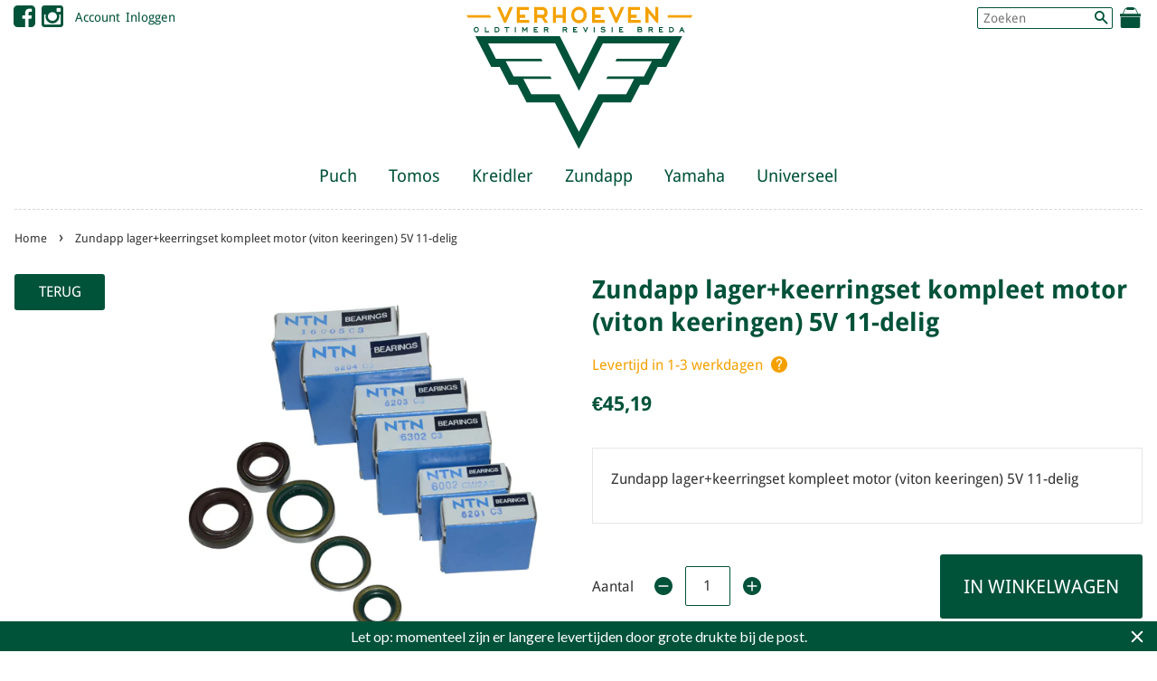

--- FILE ---
content_type: text/html; charset=utf-8
request_url: https://vorb.nl/products/zundapp-lager-keerringset-kompleet-motor-viton-keeringen-5v-11-delig
body_size: 18748
content:
<!doctype html>
<!--[if lt IE 7]><html class="no-js lt-ie9 lt-ie8 lt-ie7" lang="en"> <![endif]-->
<!--[if IE 7]><html class="no-js lt-ie9 lt-ie8" lang="en"> <![endif]-->
<!--[if IE 8]><html class="no-js lt-ie9" lang="en"> <![endif]-->
<!--[if IE 9 ]><html class="ie9 no-js"> <![endif]-->
<!--[if (gt IE 9)|!(IE)]><!--> <html class="no-js"> <!--<![endif]-->
<head>
  
<!-- Social Share Manager v1.2 -->
<!-- START Social Share Manager -->





	
	
	
	
	
		
	
		
	
		

	 
		


	
		
		<!-- warning: twitter name not set -->
		
		
	
	
	
	
	<!-- Schema.org markup for Google+ -->
	<meta itemprop="name" content="Zundapp lager+keerringset kompleet motor (viton keeringen) 5V 11-delig">
	<meta itemprop="description" content="Zundapp lager+keerringset kompleet motor (viton keeringen) 5V 11-delig">
	<meta itemprop="image" content="http://vorb.nl/cdn/shop/products/18462_1024x1024.jpg?v=1574714936">
	
	<!-- Twitter Card data -->
	<meta name="twitter:card" content="product">
	<meta name="twitter:site" content="">
	<meta name="twitter:title" content="Zundapp lager+keerringset kompleet motor (viton keeringen) 5V 11-delig">
	<meta name="twitter:description" content="Zundapp lager+keerringset kompleet motor (viton keeringen) 5V 11-delig">
	<meta name="twitter:creator" content="">
	<meta name="twitter:image" content="http://vorb.nl/cdn/shop/products/18462_grande.jpg?v=1574714936" />
	<meta name="twitter:data1" content="Price">
	<meta name="twitter:label1" content="€45,19 EUR">
	<meta name="twitter:data2" content="Availability">
	<meta name="twitter:label2" content="in stock">
	
	<!-- Open Graph data (facebook / pinterest) -->
	<meta property="og:title" content="Zundapp lager+keerringset kompleet motor (viton keeringen) 5V 11-delig" />
	<meta property="og:type" content="product" />
	<meta property="og:url" content="https://vorb.nl/products/zundapp-lager-keerringset-kompleet-motor-viton-keeringen-5v-11-delig" />
	<meta property="og:image" content="http://vorb.nl/cdn/shop/products/18462_1024x1024.jpg?v=1574714936" />
	<meta property="og:description" content="Zundapp lager+keerringset kompleet motor (viton keeringen) 5V 11-delig" />
	<meta property="og:site_name" content="VORB" />
	<meta property="product:price:amount" content="45,19" />
	<meta property="product:price:currency" content="EUR" />
	<meta property="og:availability" content="instock" />



<!-- Social Verification -->


	<!-- warning: facebook insights not configured -->



	<!-- warning: pinterest verify not configured -->


<!-- END Social Share Manager -->


  <!-- Basic page needs ================================================== -->
  <meta charset="utf-8">
  <meta http-equiv="X-UA-Compatible" content="IE=edge,chrome=1">

  
  <link rel="shortcut icon" href="//vorb.nl/cdn/shop/t/2/assets/favicon.png?v=41317766169340538881551358858" type="image/png" />
  

  <!-- Global site tag (gtag.js) - Google Analytics -->
  <script async src="https://www.googletagmanager.com/gtag/js?id=UA-154207061-1"></script>
  <script>
    window.dataLayer = window.dataLayer || [];
    function gtag(){dataLayer.push(arguments);}
    gtag('js', new Date());

    gtag('config', 'UA-154207061-1');
  </script>

  
  <!-- SEO Meta Manager ================================================== -->
  
 <!-- SEO Manager 6.2.0 -->
<meta name='seomanager' content='6.2' />
<title>Zundapp lager+keerringset kompleet motor (viton keeringen) 5V 11-delig - VORB</title>
<meta name='description' content='Zundapp lager+keerringset kompleet motor (viton keeringen) 5V 11-delig' /> 
<meta name="robots" content="index"> 
<meta name="robots" content="follow">
<script type="application/ld+json">
 {
 "@context": "https://schema.org",
 "@id": "https:\/\/vorb.nl\/products\/zundapp-lager-keerringset-kompleet-motor-viton-keeringen-5v-11-delig",
 "@type": "Product","sku": "18462","mpn": "18462","brand": {
 "@type": "Brand",
 "name": "VORB"
 },
 "description": "Zundapp lager+keerringset kompleet motor (viton keeringen) 5V 11-delig",
 "url": "https:\/\/vorb.nl\/products\/zundapp-lager-keerringset-kompleet-motor-viton-keeringen-5v-11-delig",
 "name": "Zundapp lager+keerringset kompleet motor (viton keeringen) 5V 11-delig","image": "https://vorb.nl/cdn/shop/products/18462.jpg?v=1574714936","offers": [{
 "@type": "Offer","availability": "https://schema.org/InStock",
 "priceCurrency": "EUR",
 "price": "4519",
 "priceValidUntil": "2026-11-13",
 "itemCondition": "https://schema.org/NewCondition",
 "url": "https:\/\/vorb.nl\/products\/zundapp-lager-keerringset-kompleet-motor-viton-keeringen-5v-11-delig\/products\/zundapp-lager-keerringset-kompleet-motor-viton-keeringen-5v-11-delig?variant=31214684110912",
 "image": "https://vorb.nl/cdn/shop/products/18462.jpg?v=1574714936",
 "mpn": "18462","sku": "18462",
"seller": {
 "@type": "Organization",
 "name": "VORB"
 }
 }]}
 </script>
<!-- end: SEO Manager 6.2.0 -->

  <!-- Social meta ================================================== -->
  

  <meta property="og:type" content="product">
  <meta property="og:title" content="Zundapp lager+keerringset kompleet motor (viton keeringen) 5V 11-delig">
  <meta property="og:url" content="https://vorb.nl/products/zundapp-lager-keerringset-kompleet-motor-viton-keeringen-5v-11-delig">
  
  <meta property="og:image" content="http://vorb.nl/cdn/shop/products/18462_grande.jpg?v=1574714936">
  <meta property="og:image:secure_url" content="https://vorb.nl/cdn/shop/products/18462_grande.jpg?v=1574714936">
  
  <meta property="og:price:amount" content="45,19">
  <meta property="og:price:currency" content="EUR">


  <meta property="og:description" content="Zundapp lager+keerringset kompleet motor (viton keeringen) 5V 11-delig">

<meta property="og:site_name" content="VORB">



<meta name="twitter:card" content="summary">




  <meta name="twitter:title" content="Zundapp lager+keerringset kompleet motor (viton keeringen) 5V 11-delig">
  <meta name="twitter:description" content="Zundapp lager+keerringset kompleet motor (viton keeringen) 5V 11-delig">
  <meta name="twitter:image" content="https://vorb.nl/cdn/shop/products/18462_medium.jpg?v=1574714936">
  <meta name="twitter:image:width" content="240">
  <meta name="twitter:image:height" content="240">



  <!-- Helpers ================================================== -->
  
  <link rel="canonical" href="https://vorb.nl/products/zundapp-lager-keerringset-kompleet-motor-viton-keeringen-5v-11-delig" />
  <meta name="viewport" content="width=device-width,initial-scale=1">
  <meta name="theme-color" content="#005239">

  <!-- CSS ================================================== -->
  <link href="//vorb.nl/cdn/shop/t/2/assets/timber.scss.css?v=90519749766716789321700151070" rel="stylesheet" type="text/css" media="all" />
  <link href="//vorb.nl/cdn/shop/t/2/assets/theme.scss.css?v=119226077197247120291700151070" rel="stylesheet" type="text/css" media="all" />
  
  <link href="//vorb.nl/cdn/shop/t/2/assets/fonts.css?v=142745109056012251421545493668" rel="stylesheet" type="text/css" media="all" />
  <link rel="stylesheet" href="https://maxcdn.bootstrapcdn.com/font-awesome/4.5.0/css/font-awesome.min.css">


  <!-- Quick View ================================================== -->
  <link rel="stylesheet" href="//vorb.nl/cdn/shop/t/2/assets/sca-quick-view.css?v=137430769807432326481551866239">
<link rel="stylesheet" href="//vorb.nl/cdn/shop/t/2/assets/sca-jquery.fancybox.css?v=145930911139439102861551866238">
<script src="//vorb.nl/cdn/shopifycloud/storefront/assets/themes_support/option_selection-b017cd28.js" type="text/javascript"></script>
<script src="//vorb.nl/cdn/shop/t/2/assets/sca-qv-scripts-noconfig.js?v=158338195008041158731570189104" type="text/javascript"></script> 

  <!-- Header hook for plugins ================================================== -->
  <script>window.performance && window.performance.mark && window.performance.mark('shopify.content_for_header.start');</script><meta name="google-site-verification" content="b3G35sxqaU0motHOiBl6Bi--ecZQvPW6V5fi2nSUFUk">
<meta id="shopify-digital-wallet" name="shopify-digital-wallet" content="/9270591552/digital_wallets/dialog">
<meta name="shopify-checkout-api-token" content="a391289b8c17520058e77b6434bb9a9d">
<link rel="alternate" type="application/json+oembed" href="https://vorb.nl/products/zundapp-lager-keerringset-kompleet-motor-viton-keeringen-5v-11-delig.oembed">
<script async="async" src="/checkouts/internal/preloads.js?locale=nl-NL"></script>
<link rel="preconnect" href="https://shop.app" crossorigin="anonymous">
<script async="async" src="https://shop.app/checkouts/internal/preloads.js?locale=nl-NL&shop_id=9270591552" crossorigin="anonymous"></script>
<script id="shopify-features" type="application/json">{"accessToken":"a391289b8c17520058e77b6434bb9a9d","betas":["rich-media-storefront-analytics"],"domain":"vorb.nl","predictiveSearch":true,"shopId":9270591552,"locale":"nl"}</script>
<script>var Shopify = Shopify || {};
Shopify.shop = "vorb-nl.myshopify.com";
Shopify.locale = "nl";
Shopify.currency = {"active":"EUR","rate":"1.0"};
Shopify.country = "NL";
Shopify.theme = {"name":"VORB","id":51301056576,"schema_name":null,"schema_version":null,"theme_store_id":null,"role":"main"};
Shopify.theme.handle = "null";
Shopify.theme.style = {"id":null,"handle":null};
Shopify.cdnHost = "vorb.nl/cdn";
Shopify.routes = Shopify.routes || {};
Shopify.routes.root = "/";</script>
<script type="module">!function(o){(o.Shopify=o.Shopify||{}).modules=!0}(window);</script>
<script>!function(o){function n(){var o=[];function n(){o.push(Array.prototype.slice.apply(arguments))}return n.q=o,n}var t=o.Shopify=o.Shopify||{};t.loadFeatures=n(),t.autoloadFeatures=n()}(window);</script>
<script>
  window.ShopifyPay = window.ShopifyPay || {};
  window.ShopifyPay.apiHost = "shop.app\/pay";
  window.ShopifyPay.redirectState = null;
</script>
<script id="shop-js-analytics" type="application/json">{"pageType":"product"}</script>
<script defer="defer" async type="module" src="//vorb.nl/cdn/shopifycloud/shop-js/modules/v2/client.init-shop-cart-sync_ExijwuKr.nl.esm.js"></script>
<script defer="defer" async type="module" src="//vorb.nl/cdn/shopifycloud/shop-js/modules/v2/chunk.common_4Y0jTF7h.esm.js"></script>
<script type="module">
  await import("//vorb.nl/cdn/shopifycloud/shop-js/modules/v2/client.init-shop-cart-sync_ExijwuKr.nl.esm.js");
await import("//vorb.nl/cdn/shopifycloud/shop-js/modules/v2/chunk.common_4Y0jTF7h.esm.js");

  window.Shopify.SignInWithShop?.initShopCartSync?.({"fedCMEnabled":true,"windoidEnabled":true});

</script>
<script>
  window.Shopify = window.Shopify || {};
  if (!window.Shopify.featureAssets) window.Shopify.featureAssets = {};
  window.Shopify.featureAssets['shop-js'] = {"shop-cart-sync":["modules/v2/client.shop-cart-sync_CBXuilN8.nl.esm.js","modules/v2/chunk.common_4Y0jTF7h.esm.js"],"init-fed-cm":["modules/v2/client.init-fed-cm_C5bl7GnC.nl.esm.js","modules/v2/chunk.common_4Y0jTF7h.esm.js"],"init-windoid":["modules/v2/client.init-windoid_C5FoU_eM.nl.esm.js","modules/v2/chunk.common_4Y0jTF7h.esm.js"],"init-shop-email-lookup-coordinator":["modules/v2/client.init-shop-email-lookup-coordinator_mE0HDRxw.nl.esm.js","modules/v2/chunk.common_4Y0jTF7h.esm.js"],"shop-toast-manager":["modules/v2/client.shop-toast-manager_DrFsb4iW.nl.esm.js","modules/v2/chunk.common_4Y0jTF7h.esm.js"],"shop-button":["modules/v2/client.shop-button_RfROMC5_.nl.esm.js","modules/v2/chunk.common_4Y0jTF7h.esm.js"],"shop-login-button":["modules/v2/client.shop-login-button_KlDmljyY.nl.esm.js","modules/v2/chunk.common_4Y0jTF7h.esm.js","modules/v2/chunk.modal_DC6CbMNj.esm.js"],"shop-cash-offers":["modules/v2/client.shop-cash-offers_vZT9CNRB.nl.esm.js","modules/v2/chunk.common_4Y0jTF7h.esm.js","modules/v2/chunk.modal_DC6CbMNj.esm.js"],"avatar":["modules/v2/client.avatar_BTnouDA3.nl.esm.js"],"init-shop-cart-sync":["modules/v2/client.init-shop-cart-sync_ExijwuKr.nl.esm.js","modules/v2/chunk.common_4Y0jTF7h.esm.js"],"init-shop-for-new-customer-accounts":["modules/v2/client.init-shop-for-new-customer-accounts_DvGtTqJz.nl.esm.js","modules/v2/client.shop-login-button_KlDmljyY.nl.esm.js","modules/v2/chunk.common_4Y0jTF7h.esm.js","modules/v2/chunk.modal_DC6CbMNj.esm.js"],"pay-button":["modules/v2/client.pay-button_D0HICzw6.nl.esm.js","modules/v2/chunk.common_4Y0jTF7h.esm.js"],"init-customer-accounts-sign-up":["modules/v2/client.init-customer-accounts-sign-up_Dt0qI1D3.nl.esm.js","modules/v2/client.shop-login-button_KlDmljyY.nl.esm.js","modules/v2/chunk.common_4Y0jTF7h.esm.js","modules/v2/chunk.modal_DC6CbMNj.esm.js"],"checkout-modal":["modules/v2/client.checkout-modal_CjhTflqf.nl.esm.js","modules/v2/chunk.common_4Y0jTF7h.esm.js","modules/v2/chunk.modal_DC6CbMNj.esm.js"],"init-customer-accounts":["modules/v2/client.init-customer-accounts_rVQgu1zl.nl.esm.js","modules/v2/client.shop-login-button_KlDmljyY.nl.esm.js","modules/v2/chunk.common_4Y0jTF7h.esm.js","modules/v2/chunk.modal_DC6CbMNj.esm.js"],"lead-capture":["modules/v2/client.lead-capture_DMyjsyXR.nl.esm.js","modules/v2/chunk.common_4Y0jTF7h.esm.js","modules/v2/chunk.modal_DC6CbMNj.esm.js"],"shop-follow-button":["modules/v2/client.shop-follow-button_Bo0jNjTg.nl.esm.js","modules/v2/chunk.common_4Y0jTF7h.esm.js","modules/v2/chunk.modal_DC6CbMNj.esm.js"],"shop-login":["modules/v2/client.shop-login_C0XE-JWZ.nl.esm.js","modules/v2/chunk.common_4Y0jTF7h.esm.js","modules/v2/chunk.modal_DC6CbMNj.esm.js"],"payment-terms":["modules/v2/client.payment-terms_eSNCl0Wo.nl.esm.js","modules/v2/chunk.common_4Y0jTF7h.esm.js","modules/v2/chunk.modal_DC6CbMNj.esm.js"]};
</script>
<script>(function() {
  var isLoaded = false;
  function asyncLoad() {
    if (isLoaded) return;
    isLoaded = true;
    var urls = ["https:\/\/cdn.shopify.com\/s\/files\/1\/0092\/7059\/1552\/t\/2\/assets\/sca-qv-scripts-noconfig.js?4105\u0026shop=vorb-nl.myshopify.com","https:\/\/cdn.shopify.com\/s\/files\/1\/0092\/7059\/1552\/t\/2\/assets\/sca-qv-scripts-noconfig.js?4104\u0026shop=vorb-nl.myshopify.com","https:\/\/cdn.hextom.com\/js\/quickannouncementbar.js?shop=vorb-nl.myshopify.com"];
    for (var i = 0; i < urls.length; i++) {
      var s = document.createElement('script');
      s.type = 'text/javascript';
      s.async = true;
      s.src = urls[i];
      var x = document.getElementsByTagName('script')[0];
      x.parentNode.insertBefore(s, x);
    }
  };
  if(window.attachEvent) {
    window.attachEvent('onload', asyncLoad);
  } else {
    window.addEventListener('load', asyncLoad, false);
  }
})();</script>
<script id="__st">var __st={"a":9270591552,"offset":3600,"reqid":"8f9bc092-119b-451a-b69d-1470a0990780-1763073294","pageurl":"vorb.nl\/products\/zundapp-lager-keerringset-kompleet-motor-viton-keeringen-5v-11-delig","u":"5c5398bb21b1","p":"product","rtyp":"product","rid":4352108625984};</script>
<script>window.ShopifyPaypalV4VisibilityTracking = true;</script>
<script id="captcha-bootstrap">!function(){'use strict';const t='contact',e='account',n='new_comment',o=[[t,t],['blogs',n],['comments',n],[t,'customer']],c=[[e,'customer_login'],[e,'guest_login'],[e,'recover_customer_password'],[e,'create_customer']],r=t=>t.map((([t,e])=>`form[action*='/${t}']:not([data-nocaptcha='true']) input[name='form_type'][value='${e}']`)).join(','),a=t=>()=>t?[...document.querySelectorAll(t)].map((t=>t.form)):[];function s(){const t=[...o],e=r(t);return a(e)}const i='password',u='form_key',d=['recaptcha-v3-token','g-recaptcha-response','h-captcha-response',i],f=()=>{try{return window.sessionStorage}catch{return}},m='__shopify_v',_=t=>t.elements[u];function p(t,e,n=!1){try{const o=window.sessionStorage,c=JSON.parse(o.getItem(e)),{data:r}=function(t){const{data:e,action:n}=t;return t[m]||n?{data:e,action:n}:{data:t,action:n}}(c);for(const[e,n]of Object.entries(r))t.elements[e]&&(t.elements[e].value=n);n&&o.removeItem(e)}catch(o){console.error('form repopulation failed',{error:o})}}const l='form_type',E='cptcha';function T(t){t.dataset[E]=!0}const w=window,h=w.document,L='Shopify',v='ce_forms',y='captcha';let A=!1;((t,e)=>{const n=(g='f06e6c50-85a8-45c8-87d0-21a2b65856fe',I='https://cdn.shopify.com/shopifycloud/storefront-forms-hcaptcha/ce_storefront_forms_captcha_hcaptcha.v1.5.2.iife.js',D={infoText:'Beschermd door hCaptcha',privacyText:'Privacy',termsText:'Voorwaarden'},(t,e,n)=>{const o=w[L][v],c=o.bindForm;if(c)return c(t,g,e,D).then(n);var r;o.q.push([[t,g,e,D],n]),r=I,A||(h.body.append(Object.assign(h.createElement('script'),{id:'captcha-provider',async:!0,src:r})),A=!0)});var g,I,D;w[L]=w[L]||{},w[L][v]=w[L][v]||{},w[L][v].q=[],w[L][y]=w[L][y]||{},w[L][y].protect=function(t,e){n(t,void 0,e),T(t)},Object.freeze(w[L][y]),function(t,e,n,w,h,L){const[v,y,A,g]=function(t,e,n){const i=e?o:[],u=t?c:[],d=[...i,...u],f=r(d),m=r(i),_=r(d.filter((([t,e])=>n.includes(e))));return[a(f),a(m),a(_),s()]}(w,h,L),I=t=>{const e=t.target;return e instanceof HTMLFormElement?e:e&&e.form},D=t=>v().includes(t);t.addEventListener('submit',(t=>{const e=I(t);if(!e)return;const n=D(e)&&!e.dataset.hcaptchaBound&&!e.dataset.recaptchaBound,o=_(e),c=g().includes(e)&&(!o||!o.value);(n||c)&&t.preventDefault(),c&&!n&&(function(t){try{if(!f())return;!function(t){const e=f();if(!e)return;const n=_(t);if(!n)return;const o=n.value;o&&e.removeItem(o)}(t);const e=Array.from(Array(32),(()=>Math.random().toString(36)[2])).join('');!function(t,e){_(t)||t.append(Object.assign(document.createElement('input'),{type:'hidden',name:u})),t.elements[u].value=e}(t,e),function(t,e){const n=f();if(!n)return;const o=[...t.querySelectorAll(`input[type='${i}']`)].map((({name:t})=>t)),c=[...d,...o],r={};for(const[a,s]of new FormData(t).entries())c.includes(a)||(r[a]=s);n.setItem(e,JSON.stringify({[m]:1,action:t.action,data:r}))}(t,e)}catch(e){console.error('failed to persist form',e)}}(e),e.submit())}));const S=(t,e)=>{t&&!t.dataset[E]&&(n(t,e.some((e=>e===t))),T(t))};for(const o of['focusin','change'])t.addEventListener(o,(t=>{const e=I(t);D(e)&&S(e,y())}));const B=e.get('form_key'),M=e.get(l),P=B&&M;t.addEventListener('DOMContentLoaded',(()=>{const t=y();if(P)for(const e of t)e.elements[l].value===M&&p(e,B);[...new Set([...A(),...v().filter((t=>'true'===t.dataset.shopifyCaptcha))])].forEach((e=>S(e,t)))}))}(h,new URLSearchParams(w.location.search),n,t,e,['guest_login'])})(!0,!0)}();</script>
<script integrity="sha256-52AcMU7V7pcBOXWImdc/TAGTFKeNjmkeM1Pvks/DTgc=" data-source-attribution="shopify.loadfeatures" defer="defer" src="//vorb.nl/cdn/shopifycloud/storefront/assets/storefront/load_feature-81c60534.js" crossorigin="anonymous"></script>
<script crossorigin="anonymous" defer="defer" src="//vorb.nl/cdn/shopifycloud/storefront/assets/shopify_pay/storefront-65b4c6d7.js?v=20250812"></script>
<script data-source-attribution="shopify.dynamic_checkout.dynamic.init">var Shopify=Shopify||{};Shopify.PaymentButton=Shopify.PaymentButton||{isStorefrontPortableWallets:!0,init:function(){window.Shopify.PaymentButton.init=function(){};var t=document.createElement("script");t.src="https://vorb.nl/cdn/shopifycloud/portable-wallets/latest/portable-wallets.nl.js",t.type="module",document.head.appendChild(t)}};
</script>
<script data-source-attribution="shopify.dynamic_checkout.buyer_consent">
  function portableWalletsHideBuyerConsent(e){var t=document.getElementById("shopify-buyer-consent"),n=document.getElementById("shopify-subscription-policy-button");t&&n&&(t.classList.add("hidden"),t.setAttribute("aria-hidden","true"),n.removeEventListener("click",e))}function portableWalletsShowBuyerConsent(e){var t=document.getElementById("shopify-buyer-consent"),n=document.getElementById("shopify-subscription-policy-button");t&&n&&(t.classList.remove("hidden"),t.removeAttribute("aria-hidden"),n.addEventListener("click",e))}window.Shopify?.PaymentButton&&(window.Shopify.PaymentButton.hideBuyerConsent=portableWalletsHideBuyerConsent,window.Shopify.PaymentButton.showBuyerConsent=portableWalletsShowBuyerConsent);
</script>
<script data-source-attribution="shopify.dynamic_checkout.cart.bootstrap">document.addEventListener("DOMContentLoaded",(function(){function t(){return document.querySelector("shopify-accelerated-checkout-cart, shopify-accelerated-checkout")}if(t())Shopify.PaymentButton.init();else{new MutationObserver((function(e,n){t()&&(Shopify.PaymentButton.init(),n.disconnect())})).observe(document.body,{childList:!0,subtree:!0})}}));
</script>
<script id='scb4127' type='text/javascript' async='' src='https://vorb.nl/cdn/shopifycloud/privacy-banner/storefront-banner.js'></script><link id="shopify-accelerated-checkout-styles" rel="stylesheet" media="screen" href="https://vorb.nl/cdn/shopifycloud/portable-wallets/latest/accelerated-checkout-backwards-compat.css" crossorigin="anonymous">
<style id="shopify-accelerated-checkout-cart">
        #shopify-buyer-consent {
  margin-top: 1em;
  display: inline-block;
  width: 100%;
}

#shopify-buyer-consent.hidden {
  display: none;
}

#shopify-subscription-policy-button {
  background: none;
  border: none;
  padding: 0;
  text-decoration: underline;
  font-size: inherit;
  cursor: pointer;
}

#shopify-subscription-policy-button::before {
  box-shadow: none;
}

      </style>

<script>window.performance && window.performance.mark && window.performance.mark('shopify.content_for_header.end');</script>

  

<!--[if lt IE 9]>
<script src="//cdnjs.cloudflare.com/ajax/libs/html5shiv/3.7.2/html5shiv.min.js" type="text/javascript"></script>
<script src="//vorb.nl/cdn/shop/t/2/assets/respond.min.js?v=52248677837542619231545493676" type="text/javascript"></script>
<link href="//vorb.nl/cdn/shop/t/2/assets/respond-proxy.html" id="respond-proxy" rel="respond-proxy" />
<link href="//vorb.nl/search?q=a9004ea8f82f7965910c95639aca02cb" id="respond-redirect" rel="respond-redirect" />
<script src="//vorb.nl/search?q=a9004ea8f82f7965910c95639aca02cb" type="text/javascript"></script>
<![endif]-->



  <script src="//ajax.googleapis.com/ajax/libs/jquery/1.9.1/jquery.min.js" type="text/javascript"></script>
  <script src="//vorb.nl/cdn/shop/t/2/assets/modernizr.min.js?v=26620055551102246001545493674" type="text/javascript"></script>
  <script src="//vorb.nl/cdn/shopifycloud/storefront/assets/themes_support/api.jquery-7ab1a3a4.js" type="text/javascript"></script>



  
  


<link href="https://monorail-edge.shopifysvc.com" rel="dns-prefetch">
<script>(function(){if ("sendBeacon" in navigator && "performance" in window) {try {var session_token_from_headers = performance.getEntriesByType('navigation')[0].serverTiming.find(x => x.name == '_s').description;} catch {var session_token_from_headers = undefined;}var session_cookie_matches = document.cookie.match(/_shopify_s=([^;]*)/);var session_token_from_cookie = session_cookie_matches && session_cookie_matches.length === 2 ? session_cookie_matches[1] : "";var session_token = session_token_from_headers || session_token_from_cookie || "";function handle_abandonment_event(e) {var entries = performance.getEntries().filter(function(entry) {return /monorail-edge.shopifysvc.com/.test(entry.name);});if (!window.abandonment_tracked && entries.length === 0) {window.abandonment_tracked = true;var currentMs = Date.now();var navigation_start = performance.timing.navigationStart;var payload = {shop_id: 9270591552,url: window.location.href,navigation_start,duration: currentMs - navigation_start,session_token,page_type: "product"};window.navigator.sendBeacon("https://monorail-edge.shopifysvc.com/v1/produce", JSON.stringify({schema_id: "online_store_buyer_site_abandonment/1.1",payload: payload,metadata: {event_created_at_ms: currentMs,event_sent_at_ms: currentMs}}));}}window.addEventListener('pagehide', handle_abandonment_event);}}());</script>
<script id="web-pixels-manager-setup">(function e(e,d,r,n,o){if(void 0===o&&(o={}),!Boolean(null===(a=null===(i=window.Shopify)||void 0===i?void 0:i.analytics)||void 0===a?void 0:a.replayQueue)){var i,a;window.Shopify=window.Shopify||{};var t=window.Shopify;t.analytics=t.analytics||{};var s=t.analytics;s.replayQueue=[],s.publish=function(e,d,r){return s.replayQueue.push([e,d,r]),!0};try{self.performance.mark("wpm:start")}catch(e){}var l=function(){var e={modern:/Edge?\/(1{2}[4-9]|1[2-9]\d|[2-9]\d{2}|\d{4,})\.\d+(\.\d+|)|Firefox\/(1{2}[4-9]|1[2-9]\d|[2-9]\d{2}|\d{4,})\.\d+(\.\d+|)|Chrom(ium|e)\/(9{2}|\d{3,})\.\d+(\.\d+|)|(Maci|X1{2}).+ Version\/(15\.\d+|(1[6-9]|[2-9]\d|\d{3,})\.\d+)([,.]\d+|)( \(\w+\)|)( Mobile\/\w+|) Safari\/|Chrome.+OPR\/(9{2}|\d{3,})\.\d+\.\d+|(CPU[ +]OS|iPhone[ +]OS|CPU[ +]iPhone|CPU IPhone OS|CPU iPad OS)[ +]+(15[._]\d+|(1[6-9]|[2-9]\d|\d{3,})[._]\d+)([._]\d+|)|Android:?[ /-](13[3-9]|1[4-9]\d|[2-9]\d{2}|\d{4,})(\.\d+|)(\.\d+|)|Android.+Firefox\/(13[5-9]|1[4-9]\d|[2-9]\d{2}|\d{4,})\.\d+(\.\d+|)|Android.+Chrom(ium|e)\/(13[3-9]|1[4-9]\d|[2-9]\d{2}|\d{4,})\.\d+(\.\d+|)|SamsungBrowser\/([2-9]\d|\d{3,})\.\d+/,legacy:/Edge?\/(1[6-9]|[2-9]\d|\d{3,})\.\d+(\.\d+|)|Firefox\/(5[4-9]|[6-9]\d|\d{3,})\.\d+(\.\d+|)|Chrom(ium|e)\/(5[1-9]|[6-9]\d|\d{3,})\.\d+(\.\d+|)([\d.]+$|.*Safari\/(?![\d.]+ Edge\/[\d.]+$))|(Maci|X1{2}).+ Version\/(10\.\d+|(1[1-9]|[2-9]\d|\d{3,})\.\d+)([,.]\d+|)( \(\w+\)|)( Mobile\/\w+|) Safari\/|Chrome.+OPR\/(3[89]|[4-9]\d|\d{3,})\.\d+\.\d+|(CPU[ +]OS|iPhone[ +]OS|CPU[ +]iPhone|CPU IPhone OS|CPU iPad OS)[ +]+(10[._]\d+|(1[1-9]|[2-9]\d|\d{3,})[._]\d+)([._]\d+|)|Android:?[ /-](13[3-9]|1[4-9]\d|[2-9]\d{2}|\d{4,})(\.\d+|)(\.\d+|)|Mobile Safari.+OPR\/([89]\d|\d{3,})\.\d+\.\d+|Android.+Firefox\/(13[5-9]|1[4-9]\d|[2-9]\d{2}|\d{4,})\.\d+(\.\d+|)|Android.+Chrom(ium|e)\/(13[3-9]|1[4-9]\d|[2-9]\d{2}|\d{4,})\.\d+(\.\d+|)|Android.+(UC? ?Browser|UCWEB|U3)[ /]?(15\.([5-9]|\d{2,})|(1[6-9]|[2-9]\d|\d{3,})\.\d+)\.\d+|SamsungBrowser\/(5\.\d+|([6-9]|\d{2,})\.\d+)|Android.+MQ{2}Browser\/(14(\.(9|\d{2,})|)|(1[5-9]|[2-9]\d|\d{3,})(\.\d+|))(\.\d+|)|K[Aa][Ii]OS\/(3\.\d+|([4-9]|\d{2,})\.\d+)(\.\d+|)/},d=e.modern,r=e.legacy,n=navigator.userAgent;return n.match(d)?"modern":n.match(r)?"legacy":"unknown"}(),u="modern"===l?"modern":"legacy",c=(null!=n?n:{modern:"",legacy:""})[u],f=function(e){return[e.baseUrl,"/wpm","/b",e.hashVersion,"modern"===e.buildTarget?"m":"l",".js"].join("")}({baseUrl:d,hashVersion:r,buildTarget:u}),m=function(e){var d=e.version,r=e.bundleTarget,n=e.surface,o=e.pageUrl,i=e.monorailEndpoint;return{emit:function(e){var a=e.status,t=e.errorMsg,s=(new Date).getTime(),l=JSON.stringify({metadata:{event_sent_at_ms:s},events:[{schema_id:"web_pixels_manager_load/3.1",payload:{version:d,bundle_target:r,page_url:o,status:a,surface:n,error_msg:t},metadata:{event_created_at_ms:s}}]});if(!i)return console&&console.warn&&console.warn("[Web Pixels Manager] No Monorail endpoint provided, skipping logging."),!1;try{return self.navigator.sendBeacon.bind(self.navigator)(i,l)}catch(e){}var u=new XMLHttpRequest;try{return u.open("POST",i,!0),u.setRequestHeader("Content-Type","text/plain"),u.send(l),!0}catch(e){return console&&console.warn&&console.warn("[Web Pixels Manager] Got an unhandled error while logging to Monorail."),!1}}}}({version:r,bundleTarget:l,surface:e.surface,pageUrl:self.location.href,monorailEndpoint:e.monorailEndpoint});try{o.browserTarget=l,function(e){var d=e.src,r=e.async,n=void 0===r||r,o=e.onload,i=e.onerror,a=e.sri,t=e.scriptDataAttributes,s=void 0===t?{}:t,l=document.createElement("script"),u=document.querySelector("head"),c=document.querySelector("body");if(l.async=n,l.src=d,a&&(l.integrity=a,l.crossOrigin="anonymous"),s)for(var f in s)if(Object.prototype.hasOwnProperty.call(s,f))try{l.dataset[f]=s[f]}catch(e){}if(o&&l.addEventListener("load",o),i&&l.addEventListener("error",i),u)u.appendChild(l);else{if(!c)throw new Error("Did not find a head or body element to append the script");c.appendChild(l)}}({src:f,async:!0,onload:function(){if(!function(){var e,d;return Boolean(null===(d=null===(e=window.Shopify)||void 0===e?void 0:e.analytics)||void 0===d?void 0:d.initialized)}()){var d=window.webPixelsManager.init(e)||void 0;if(d){var r=window.Shopify.analytics;r.replayQueue.forEach((function(e){var r=e[0],n=e[1],o=e[2];d.publishCustomEvent(r,n,o)})),r.replayQueue=[],r.publish=d.publishCustomEvent,r.visitor=d.visitor,r.initialized=!0}}},onerror:function(){return m.emit({status:"failed",errorMsg:"".concat(f," has failed to load")})},sri:function(e){var d=/^sha384-[A-Za-z0-9+/=]+$/;return"string"==typeof e&&d.test(e)}(c)?c:"",scriptDataAttributes:o}),m.emit({status:"loading"})}catch(e){m.emit({status:"failed",errorMsg:(null==e?void 0:e.message)||"Unknown error"})}}})({shopId: 9270591552,storefrontBaseUrl: "https://vorb.nl",extensionsBaseUrl: "https://extensions.shopifycdn.com/cdn/shopifycloud/web-pixels-manager",monorailEndpoint: "https://monorail-edge.shopifysvc.com/unstable/produce_batch",surface: "storefront-renderer",enabledBetaFlags: ["2dca8a86"],webPixelsConfigList: [{"id":"852590919","configuration":"{\"config\":\"{\\\"pixel_id\\\":\\\"AW-643603100\\\",\\\"target_country\\\":\\\"NL\\\",\\\"gtag_events\\\":[{\\\"type\\\":\\\"search\\\",\\\"action_label\\\":\\\"AW-643603100\\\/A3aRCL326c4BEJy18rIC\\\"},{\\\"type\\\":\\\"begin_checkout\\\",\\\"action_label\\\":\\\"AW-643603100\\\/4fLnCLr26c4BEJy18rIC\\\"},{\\\"type\\\":\\\"view_item\\\",\\\"action_label\\\":[\\\"AW-643603100\\\/xWHnCLT26c4BEJy18rIC\\\",\\\"MC-G0LHSYG8DZ\\\"]},{\\\"type\\\":\\\"purchase\\\",\\\"action_label\\\":[\\\"AW-643603100\\\/NXq5CLH26c4BEJy18rIC\\\",\\\"MC-G0LHSYG8DZ\\\"]},{\\\"type\\\":\\\"page_view\\\",\\\"action_label\\\":[\\\"AW-643603100\\\/JK8aCK726c4BEJy18rIC\\\",\\\"MC-G0LHSYG8DZ\\\"]},{\\\"type\\\":\\\"add_payment_info\\\",\\\"action_label\\\":\\\"AW-643603100\\\/BmeeCMD26c4BEJy18rIC\\\"},{\\\"type\\\":\\\"add_to_cart\\\",\\\"action_label\\\":\\\"AW-643603100\\\/SV74CLf26c4BEJy18rIC\\\"}],\\\"enable_monitoring_mode\\\":false}\"}","eventPayloadVersion":"v1","runtimeContext":"OPEN","scriptVersion":"b2a88bafab3e21179ed38636efcd8a93","type":"APP","apiClientId":1780363,"privacyPurposes":[],"dataSharingAdjustments":{"protectedCustomerApprovalScopes":["read_customer_address","read_customer_email","read_customer_name","read_customer_personal_data","read_customer_phone"]}},{"id":"189694279","eventPayloadVersion":"v1","runtimeContext":"LAX","scriptVersion":"1","type":"CUSTOM","privacyPurposes":["ANALYTICS"],"name":"Google Analytics tag (migrated)"},{"id":"shopify-app-pixel","configuration":"{}","eventPayloadVersion":"v1","runtimeContext":"STRICT","scriptVersion":"0450","apiClientId":"shopify-pixel","type":"APP","privacyPurposes":["ANALYTICS","MARKETING"]},{"id":"shopify-custom-pixel","eventPayloadVersion":"v1","runtimeContext":"LAX","scriptVersion":"0450","apiClientId":"shopify-pixel","type":"CUSTOM","privacyPurposes":["ANALYTICS","MARKETING"]}],isMerchantRequest: false,initData: {"shop":{"name":"VORB","paymentSettings":{"currencyCode":"EUR"},"myshopifyDomain":"vorb-nl.myshopify.com","countryCode":"NL","storefrontUrl":"https:\/\/vorb.nl"},"customer":null,"cart":null,"checkout":null,"productVariants":[{"price":{"amount":45.19,"currencyCode":"EUR"},"product":{"title":"Zundapp lager+keerringset kompleet motor (viton keeringen) 5V 11-delig","vendor":"VORB","id":"4352108625984","untranslatedTitle":"Zundapp lager+keerringset kompleet motor (viton keeringen) 5V 11-delig","url":"\/products\/zundapp-lager-keerringset-kompleet-motor-viton-keeringen-5v-11-delig","type":""},"id":"31214684110912","image":{"src":"\/\/vorb.nl\/cdn\/shop\/products\/18462.jpg?v=1574714936"},"sku":"18462","title":"Default Title","untranslatedTitle":"Default Title"}],"purchasingCompany":null},},"https://vorb.nl/cdn","ae1676cfwd2530674p4253c800m34e853cb",{"modern":"","legacy":""},{"shopId":"9270591552","storefrontBaseUrl":"https:\/\/vorb.nl","extensionBaseUrl":"https:\/\/extensions.shopifycdn.com\/cdn\/shopifycloud\/web-pixels-manager","surface":"storefront-renderer","enabledBetaFlags":"[\"2dca8a86\"]","isMerchantRequest":"false","hashVersion":"ae1676cfwd2530674p4253c800m34e853cb","publish":"custom","events":"[[\"page_viewed\",{}],[\"product_viewed\",{\"productVariant\":{\"price\":{\"amount\":45.19,\"currencyCode\":\"EUR\"},\"product\":{\"title\":\"Zundapp lager+keerringset kompleet motor (viton keeringen) 5V 11-delig\",\"vendor\":\"VORB\",\"id\":\"4352108625984\",\"untranslatedTitle\":\"Zundapp lager+keerringset kompleet motor (viton keeringen) 5V 11-delig\",\"url\":\"\/products\/zundapp-lager-keerringset-kompleet-motor-viton-keeringen-5v-11-delig\",\"type\":\"\"},\"id\":\"31214684110912\",\"image\":{\"src\":\"\/\/vorb.nl\/cdn\/shop\/products\/18462.jpg?v=1574714936\"},\"sku\":\"18462\",\"title\":\"Default Title\",\"untranslatedTitle\":\"Default Title\"}}]]"});</script><script>
  window.ShopifyAnalytics = window.ShopifyAnalytics || {};
  window.ShopifyAnalytics.meta = window.ShopifyAnalytics.meta || {};
  window.ShopifyAnalytics.meta.currency = 'EUR';
  var meta = {"product":{"id":4352108625984,"gid":"gid:\/\/shopify\/Product\/4352108625984","vendor":"VORB","type":"","variants":[{"id":31214684110912,"price":4519,"name":"Zundapp lager+keerringset kompleet motor (viton keeringen) 5V 11-delig","public_title":null,"sku":"18462"}],"remote":false},"page":{"pageType":"product","resourceType":"product","resourceId":4352108625984}};
  for (var attr in meta) {
    window.ShopifyAnalytics.meta[attr] = meta[attr];
  }
</script>
<script class="analytics">
  (function () {
    var customDocumentWrite = function(content) {
      var jquery = null;

      if (window.jQuery) {
        jquery = window.jQuery;
      } else if (window.Checkout && window.Checkout.$) {
        jquery = window.Checkout.$;
      }

      if (jquery) {
        jquery('body').append(content);
      }
    };

    var hasLoggedConversion = function(token) {
      if (token) {
        return document.cookie.indexOf('loggedConversion=' + token) !== -1;
      }
      return false;
    }

    var setCookieIfConversion = function(token) {
      if (token) {
        var twoMonthsFromNow = new Date(Date.now());
        twoMonthsFromNow.setMonth(twoMonthsFromNow.getMonth() + 2);

        document.cookie = 'loggedConversion=' + token + '; expires=' + twoMonthsFromNow;
      }
    }

    var trekkie = window.ShopifyAnalytics.lib = window.trekkie = window.trekkie || [];
    if (trekkie.integrations) {
      return;
    }
    trekkie.methods = [
      'identify',
      'page',
      'ready',
      'track',
      'trackForm',
      'trackLink'
    ];
    trekkie.factory = function(method) {
      return function() {
        var args = Array.prototype.slice.call(arguments);
        args.unshift(method);
        trekkie.push(args);
        return trekkie;
      };
    };
    for (var i = 0; i < trekkie.methods.length; i++) {
      var key = trekkie.methods[i];
      trekkie[key] = trekkie.factory(key);
    }
    trekkie.load = function(config) {
      trekkie.config = config || {};
      trekkie.config.initialDocumentCookie = document.cookie;
      var first = document.getElementsByTagName('script')[0];
      var script = document.createElement('script');
      script.type = 'text/javascript';
      script.onerror = function(e) {
        var scriptFallback = document.createElement('script');
        scriptFallback.type = 'text/javascript';
        scriptFallback.onerror = function(error) {
                var Monorail = {
      produce: function produce(monorailDomain, schemaId, payload) {
        var currentMs = new Date().getTime();
        var event = {
          schema_id: schemaId,
          payload: payload,
          metadata: {
            event_created_at_ms: currentMs,
            event_sent_at_ms: currentMs
          }
        };
        return Monorail.sendRequest("https://" + monorailDomain + "/v1/produce", JSON.stringify(event));
      },
      sendRequest: function sendRequest(endpointUrl, payload) {
        // Try the sendBeacon API
        if (window && window.navigator && typeof window.navigator.sendBeacon === 'function' && typeof window.Blob === 'function' && !Monorail.isIos12()) {
          var blobData = new window.Blob([payload], {
            type: 'text/plain'
          });

          if (window.navigator.sendBeacon(endpointUrl, blobData)) {
            return true;
          } // sendBeacon was not successful

        } // XHR beacon

        var xhr = new XMLHttpRequest();

        try {
          xhr.open('POST', endpointUrl);
          xhr.setRequestHeader('Content-Type', 'text/plain');
          xhr.send(payload);
        } catch (e) {
          console.log(e);
        }

        return false;
      },
      isIos12: function isIos12() {
        return window.navigator.userAgent.lastIndexOf('iPhone; CPU iPhone OS 12_') !== -1 || window.navigator.userAgent.lastIndexOf('iPad; CPU OS 12_') !== -1;
      }
    };
    Monorail.produce('monorail-edge.shopifysvc.com',
      'trekkie_storefront_load_errors/1.1',
      {shop_id: 9270591552,
      theme_id: 51301056576,
      app_name: "storefront",
      context_url: window.location.href,
      source_url: "//vorb.nl/cdn/s/trekkie.storefront.308893168db1679b4a9f8a086857af995740364f.min.js"});

        };
        scriptFallback.async = true;
        scriptFallback.src = '//vorb.nl/cdn/s/trekkie.storefront.308893168db1679b4a9f8a086857af995740364f.min.js';
        first.parentNode.insertBefore(scriptFallback, first);
      };
      script.async = true;
      script.src = '//vorb.nl/cdn/s/trekkie.storefront.308893168db1679b4a9f8a086857af995740364f.min.js';
      first.parentNode.insertBefore(script, first);
    };
    trekkie.load(
      {"Trekkie":{"appName":"storefront","development":false,"defaultAttributes":{"shopId":9270591552,"isMerchantRequest":null,"themeId":51301056576,"themeCityHash":"4505004903366703195","contentLanguage":"nl","currency":"EUR","eventMetadataId":"728cb041-8645-4d03-9aad-25417094e746"},"isServerSideCookieWritingEnabled":true,"monorailRegion":"shop_domain","enabledBetaFlags":["f0df213a"]},"Session Attribution":{},"S2S":{"facebookCapiEnabled":false,"source":"trekkie-storefront-renderer","apiClientId":580111}}
    );

    var loaded = false;
    trekkie.ready(function() {
      if (loaded) return;
      loaded = true;

      window.ShopifyAnalytics.lib = window.trekkie;

      var originalDocumentWrite = document.write;
      document.write = customDocumentWrite;
      try { window.ShopifyAnalytics.merchantGoogleAnalytics.call(this); } catch(error) {};
      document.write = originalDocumentWrite;

      window.ShopifyAnalytics.lib.page(null,{"pageType":"product","resourceType":"product","resourceId":4352108625984,"shopifyEmitted":true});

      var match = window.location.pathname.match(/checkouts\/(.+)\/(thank_you|post_purchase)/)
      var token = match? match[1]: undefined;
      if (!hasLoggedConversion(token)) {
        setCookieIfConversion(token);
        window.ShopifyAnalytics.lib.track("Viewed Product",{"currency":"EUR","variantId":31214684110912,"productId":4352108625984,"productGid":"gid:\/\/shopify\/Product\/4352108625984","name":"Zundapp lager+keerringset kompleet motor (viton keeringen) 5V 11-delig","price":"45.19","sku":"18462","brand":"VORB","variant":null,"category":"","nonInteraction":true,"remote":false},undefined,undefined,{"shopifyEmitted":true});
      window.ShopifyAnalytics.lib.track("monorail:\/\/trekkie_storefront_viewed_product\/1.1",{"currency":"EUR","variantId":31214684110912,"productId":4352108625984,"productGid":"gid:\/\/shopify\/Product\/4352108625984","name":"Zundapp lager+keerringset kompleet motor (viton keeringen) 5V 11-delig","price":"45.19","sku":"18462","brand":"VORB","variant":null,"category":"","nonInteraction":true,"remote":false,"referer":"https:\/\/vorb.nl\/products\/zundapp-lager-keerringset-kompleet-motor-viton-keeringen-5v-11-delig"});
      }
    });


        var eventsListenerScript = document.createElement('script');
        eventsListenerScript.async = true;
        eventsListenerScript.src = "//vorb.nl/cdn/shopifycloud/storefront/assets/shop_events_listener-3da45d37.js";
        document.getElementsByTagName('head')[0].appendChild(eventsListenerScript);

})();</script>
  <script>
  if (!window.ga || (window.ga && typeof window.ga !== 'function')) {
    window.ga = function ga() {
      (window.ga.q = window.ga.q || []).push(arguments);
      if (window.Shopify && window.Shopify.analytics && typeof window.Shopify.analytics.publish === 'function') {
        window.Shopify.analytics.publish("ga_stub_called", {}, {sendTo: "google_osp_migration"});
      }
      console.error("Shopify's Google Analytics stub called with:", Array.from(arguments), "\nSee https://help.shopify.com/manual/promoting-marketing/pixels/pixel-migration#google for more information.");
    };
    if (window.Shopify && window.Shopify.analytics && typeof window.Shopify.analytics.publish === 'function') {
      window.Shopify.analytics.publish("ga_stub_initialized", {}, {sendTo: "google_osp_migration"});
    }
  }
</script>
<script
  defer
  src="https://vorb.nl/cdn/shopifycloud/perf-kit/shopify-perf-kit-2.1.2.min.js"
  data-application="storefront-renderer"
  data-shop-id="9270591552"
  data-render-region="gcp-us-east1"
  data-page-type="product"
  data-theme-instance-id="51301056576"
  data-theme-name=""
  data-theme-version=""
  data-monorail-region="shop_domain"
  data-resource-timing-sampling-rate="10"
  data-shs="true"
  data-shs-beacon="true"
  data-shs-export-with-fetch="true"
  data-shs-logs-sample-rate="1"
></script>
</head>

<body id="zundapp-lager-keerringset-kompleet-motor-viton-keeringen-5v-11-delig" class="template-product" >

  <div class="header-bar">
  <div class="wrapper medium-down--hide">
    <div class="large--display-table">

      <div class="header-bar__left large--display-table-cell">

        

        
        <div class="header-bar__module header-bar__module--list">
          <div class="header-social">
            <ul class="inline-list social-icons">
  
    <li>
      <a class="icon-fallback-text" href="https://www.facebook.com/Verhoeven-Oldtimer-Revisie-Breda-113643462020479/" target="_blank" title="VORB op Facebook">
        <span aria-hidden="true"><i class="fa fa-facebook-square fa-2x"></i></span>
        <span class="fallback-text">Facebook</span>
      </a>
    </li>
  
  
  
  
    <li>
      <a class="icon-fallback-text" href="https://www.instagram.com/xyz" target="_blank" title="VORB op Instagram">
        <span aria-hidden="true"><i class="fa fa-instagram fa-2x"></i></span>
        <span class="fallback-text">Instagram</span>
      </a>
    </li>
  
  
  
  
  
  
  
</ul>
          

            
              <ul class="header-bar__module header-bar__module--list header-account-links">
                
                  <li>
                    <a href="/account">Account</a>
                  </li>
                  <li>
                    <a href="/account/login" id="customer_login_link">Inloggen</a>
                  </li>
                  <!-- <li>
                    of
                  </li>
                  <li>
                    <a href="/account/register" id="customer_register_link">Account aanmaken</a>
                  </li> -->
                
              </ul>
            
          </div>
        </div>
        

      </div>

      

      <div class="header-bar__right large--display-table-cell">

        
          
            <div class="header-bar__module header-bar__search">
              


  <form action="/search" method="get" class="header-bar__search-form clearfix" role="search">
    
    
    <input type="search" name="q" value="" aria-label="Zoeken" class="header-bar__search-input" placeholder="Zoeken">

    <button type="submit" class="btn icon-fallback-text header-bar__search-submit">
      <span class="icon icon-search" aria-hidden="true"></span>
      <span class="fallback-text">Vinden</span>
    </button>

    </input>

  </form>


            </div>
          
        

        
          
        

        <div class="header-bar__module">
          <span class="header-bar__sep" aria-hidden="true"></span>
          <a href="/cart" class="cart-page-link sm-icon-cart">
            <span><img src="//vorb.nl/cdn/shop/t/2/assets/icon_cart.svg?v=15256797349514675711551358857"/></span>
          </a>
        </div>

        <div class="header-bar__module">
          <a href="/cart" class="cart-page-link">
            <span class="hidden-count"></span>
            <span class="cart-count header-bar__cart-count hidden-count">0</span>
          </a>
        </div>
        
        

      </div>
    </div>
  </div>
  <div class="wrapper large--hide">
    <button type="button" class="mobile-nav-trigger" id="MobileNavTrigger">
      <span class="icon icon-hamburger" aria-hidden="true"></span>
      
    </button>
    <a href="/cart" class="cart-page-link mobile-cart-page-link sm-icon-cart">
      <span aria-hidden="true"><img src="//vorb.nl/cdn/shop/t/2/assets/icon_cart.svg?v=15256797349514675711551358857"/></span>
      
      <span class="cart-count  hidden-count">0</span>
    </a>
  </div>
  <ul id="MobileNav" class="mobile-nav large--hide">
  
  
  
  <li class="mobile-nav__link" aria-haspopup="true">
    
      <a href="/pages/puch" class="mobile-nav">
        Puch
      </a>
    
  </li>
  
  
  <li class="mobile-nav__link" aria-haspopup="true">
    
      <a href="/pages/tomos" class="mobile-nav">
        Tomos
      </a>
    
  </li>
  
  
  <li class="mobile-nav__link" aria-haspopup="true">
    
      <a href="/pages/kreidler" class="mobile-nav">
        Kreidler
      </a>
    
  </li>
  
  
  <li class="mobile-nav__link" aria-haspopup="true">
    
      <a href="/pages/zundapp" class="mobile-nav">
        Zundapp
      </a>
    
  </li>
  
  
  <li class="mobile-nav__link" aria-haspopup="true">
    
      <a href="/pages/yamaha" class="mobile-nav">
        Yamaha
      </a>
    
  </li>
  
  
  <li class="mobile-nav__link" aria-haspopup="true">
    
      <a href="/pages/universeel" class="mobile-nav">
        Universeel
      </a>
    
  </li>
  

  
    
      <li class="mobile-nav__link">
        <a href="/account/login" id="customer_login_link">Inloggen</a>
      </li>
      
        <li class="mobile-nav__link">
          <a href="/account/register" id="customer_register_link">Account aanmaken</a>
        </li>
      
    
  
  
  <li class="mobile-nav__link">
    
      <div class="header-bar__module header-bar__search">
        


  <form action="/search" method="get" class="header-bar__search-form clearfix" role="search">
    
    
    <input type="search" name="q" value="" aria-label="Zoeken" class="header-bar__search-input" placeholder="Zoeken">

    <button type="submit" class="btn icon-fallback-text header-bar__search-submit">
      <span class="icon icon-search" aria-hidden="true"></span>
      <span class="fallback-text">Vinden</span>
    </button>

    </input>

  </form>


      </div>
    
  </li>
  
</ul>

</div>


  <div class="grid-full">
  <div class="grid__item text-center browser-support">
    Uw browser wordt niet meer ondersteund, upgrade svp naar een nieuwere versie.
  </div>
</div>

  <div id="qab-placeholder"></div>

  <header class="site-header" role="banner">
    <div class="wrapper">

      

      <div class="grid--full">
        <div class="grid__item">
          
            <div class="h1 site-header__logo" itemscope itemtype="http://schema.org/Organization">
          
            
              <a href="/" class="logo-wrapper" itemprop="url">
                <img src="//vorb.nl/cdn/shop/t/2/assets/verhoeven_logo.svg?v=25555425194928624531551358847" alt="VORB" itemprop="logo">
              </a>
            
          
            </div>
          
          
        </div>
      </div>
      <div class="grid--full medium-down--hide">
        <nav class="grid__item main-nav">
          
<ul class="site-nav" id="AccessibleNav">
  
    
    
    
      <li >
        <a href="/pages/puch" class="site-nav__link">Puch</a>
      </li>
    
  
    
    
    
      <li >
        <a href="/pages/tomos" class="site-nav__link">Tomos</a>
      </li>
    
  
    
    
    
      <li >
        <a href="/pages/kreidler" class="site-nav__link">Kreidler</a>
      </li>
    
  
    
    
    
      <li >
        <a href="/pages/zundapp" class="site-nav__link">Zundapp</a>
      </li>
    
  
    
    
    
      <li >
        <a href="/pages/yamaha" class="site-nav__link">Yamaha</a>
      </li>
    
  
    
    
    
      <li >
        <a href="/pages/universeel" class="site-nav__link">Universeel</a>
      </li>
    
  
</ul>

        </nav>
      </div>
      
      

    </div>
  </header>

  <main class="wrapper main-content" role="main">
    <div class="grid">
        <div class="grid__item">

          <div itemscope itemtype="http://schema.org/Product">

  <meta itemprop="url" content="https://vorb.nl/products/zundapp-lager-keerringset-kompleet-motor-viton-keeringen-5v-11-delig">
  <meta itemprop="image" content="//vorb.nl/cdn/shop/products/18462_grande.jpg?v=1574714936">

  <hr class="dotted dotted-top">

  <div class="section-header section-header--breadcrumb">
    

<nav class="breadcrumb" role="navigation" aria-label="breadcrumbs">
  <a href="/" title="Terug naar de homepagina">Home</a>

  

    
    <span aria-hidden="true" class="breadcrumb__sep">&rsaquo;</span>
    <span>Zundapp lager+keerringset kompleet motor (viton keeringen) 5V 11-delig</span>

  
</nav>


  </div>

  <div class="product-single">
    <div class="grid product-single__hero">
      <div class="grid__item large--one-half">

        
          <div class="grid">
          <div class="grid__item one-fifth product-left-hide">
          <div class="medium-down--hide"><button onclick="goBack()" class="btn product-back-button-single">TERUG</button></div>
          </div>
          <div class="grid__item large--four-fifths product-single__photos sale-icon-holder" id="ProductPhoto">
          <div class="large--hide"><button onclick="goBack()" class="btn product-back-button-single">TERUG</button></div>
          
            

            

            
            
            

            

            

             
            
            <img src="//vorb.nl/cdn/shop/products/18462_1024x1024.jpg?v=1574714936" alt="Zundapp lager+keerringset kompleet motor (viton keeringen) 5V 11-delig" id="ProductPhotoImg" data-image-id="13476592877632">
          
          </div>
          </div>
          

          

        

        
        <ul class="gallery" class="hidden">
          
          <li data-image-id="13476592877632" class="gallery__item" data-mfp-src="//vorb.nl/cdn/shop/products/18462_1024x1024.jpg?v=1574714936"></li>
          
        </ul>
        

      </div>
      <div class="grid__item large--one-half">
        
        <h2 class="product-title" itemprop="name">Zundapp lager+keerringset kompleet motor (viton keeringen) 5V 11-delig</h2>

        <div class="product-review-stars">
          <span class="shopify-product-reviews-badge" data-id="4352108625984"></span>
        </div>

        <div itemprop="offers" itemscope itemtype="http://schema.org/Offer">
          

          <meta itemprop="priceCurrency" content="EUR">
          <link itemprop="availability" href="http://schema.org/InStock">
          
          <div class="product-stock sm-icon-help"><span></span>
          <a class="tooltips product-stock-tooltip" href="#"><img src="//vorb.nl/cdn/shop/t/2/assets/icon_help.svg?v=124351168357459813651570279760"/><span>Op zaterdag en zondag wordt niet verzonden</span></a></div>

          <div class="product-single__prices">
            <span id="ProductPrice" class="product-single__price" itemprop="price">
              €45,19
            </span>

            
          </div>

          <form action="/cart/add" method="post" enctype="multipart/form-data" id="AddToCartForm">
            <select name="id" id="productSelect" class="product-single__variants">
              
                

                  <option  selected="selected"  data-sku="18462" value="31214684110912">Default Title - €45,19 EUR</option>

                
              
            </select>

            <div class="product-description rte" itemprop="description">
              
              <div class="product-details">
                <p>Zundapp lager+keerringset kompleet motor (viton keeringen) 5V 11-delig</p>
              </div>
              
            </div>

            <div class="product-single__quantity">
              <label for="Quantity">Aantal</label>
              <span class="quantity-icon"><span class="sm-icon-amount"><img src="//vorb.nl/cdn/shop/t/2/assets/icon_minus_product.svg?v=17528429000920257411551358855"/></span></span>
              <input id="Quantity" name="quantity" value="1" min="1" class="quantity-selector">
              <span class="quantity-icon sm-icon-amount-plus"><span class="sm-icon-amount"><img src="//vorb.nl/cdn/shop/t/2/assets/icon_plus_product.svg?v=23685012561053360431551358860"/></span></span>
              <button type="submit" name="add" id="AddToCart" class="btn product-cart-button">
              <span id="AddToCartText">IN WINKELWAGEN</span>
              
              </button>
              </form>
            
            </div>
          
          
          
            
            <hr class="hr--clear hr--small">
            <link href="//vorb.nl/cdn/shop/t/2/assets/whatshare_common.css?v=113296424577975418141551954680" rel="stylesheet" type="text/css" media="all" />








<script src="//vorb.nl/cdn/shop/t/2/assets/whatshare_common.js?v=143916082555422862041551954683" type="text/javascript"></script>

<script type="text/javascript">

    document.addEventListener("DOMContentLoaded", function () {

        ajaxWhatShare.post = function (url, data, callback, sync) {
            ajaxWhatShare.send(url, callback, 'POST', JSON.stringify(data), sync)
        };

        document.getElementsByClassName("whatshare-mobile")[0].onclick = sendStats;
        document.getElementsByClassName("whatshare-desktop")[0].onclick = sendStats;

        shortenUrl("https://vorb.nl/products/zundapp-lager-keerringset-kompleet-motor-viton-keeringen-5v-11-delig");

        function shortenUrl(longUrl) {

            ajaxWhatShare.post("https://whatshare.kabukiapps.com/url/shorten", { LongUrl: longUrl }, function (response) {

                var shortenedUrlFromResponse = JSON.parse(response).shortenedUrl;
                if (shortenedUrlFromResponse && shortenedUrlFromResponse != longUrl) {

                    setShortenedUrl(shortenedUrlFromResponse);
                }
            }, true);
        };

        function setShortenedUrl(shortUrl) {

            var longUrl = "https://vorb.nl/products/zundapp-lager-keerringset-kompleet-motor-viton-keeringen-5v-11-delig";

            var shareLinkMobile = document.getElementsByClassName("whatshare-mobile")[0];
            var shareLinkDesktop = document.getElementsByClassName("whatshare-desktop")[0];

            shareLinkMobile.href = shareLinkMobile.href.replace(longUrl, shortUrl);            
            shareLinkDesktop.href = shareLinkDesktop.href.replace(longUrl, shortUrl);
        };

        function sendStats() {

            var storeDomain = "vorb-nl.myshopify.com";
            var url = window.location.href;
            var storeEntityToSend = null;
            var user = null;

            
            storeEntityToSend = {
                name: "Zundapp lager+keerringset kompleet motor (viton keeringen) 5V 11-delig",
                shopifyId: "4352108625984"
            };
            

            

            
            ajaxWhatShare.post("https://whatshare.kabukiapps.com/shares/product", { StoreDomain: storeDomain, Product: storeEntityToSend, User: user }, function () { }, true);
            
        };
    });
</script>


<a class="whatshare-mobile" href="whatsapp://send?text=Check%20dit%20Zundapp%20lager+keerringset%20kompleet%20motor%20(viton%20keeringen)%205V%2011-delig,%2045,19%20EUR:%0Ahttps://vorb.nl/products/zundapp-lager-keerringset-kompleet-motor-viton-keeringen-5v-11-delig">
    <img src="//vorb.nl/cdn/shop/t/2/assets/whatsapp_ico.png?v=58419526468841529171551866640" />
    <span>&nbsp;WhatsApp</span>
</a>

<a class="whatshare-desktop" href="https://web.whatsapp.com/send?text=Check%20dit%20Zundapp%20lager+keerringset%20kompleet%20motor%20(viton%20keeringen)%205V%2011-delig,%2045,19%20EUR:%0Ahttps://vorb.nl/products/zundapp-lager-keerringset-kompleet-motor-viton-keeringen-5v-11-delig" target="_blank">
    <img src="//vorb.nl/cdn/shop/t/2/assets/whatsapp_ico.png?v=58419526468841529171551866640" />
    <span>&nbsp;WhatsApp</span>
</a>
 
            <hr class="hr--clear hr--small">
            






<div class="social-sharing is-clean" data-permalink="https://vorb.nl/products/zundapp-lager-keerringset-kompleet-motor-viton-keeringen-5v-11-delig">

  
    <a target="_blank" href="//www.facebook.com/sharer.php?u=https://vorb.nl/products/zundapp-lager-keerringset-kompleet-motor-viton-keeringen-5v-11-delig" class="share-facebook">
      <span class="icon icon-facebook"></span>
      <span class="share-title">Delen</span>
      
        <span class="share-count">0</span>
      
    </a>
  

  
    <a target="_blank" href="//twitter.com/share?text=Zundapp%20lager+keerringset%20kompleet%20motor%20(viton%20keeringen)%205V%2011-delig&amp;url=https://vorb.nl/products/zundapp-lager-keerringset-kompleet-motor-viton-keeringen-5v-11-delig" class="share-twitter">
      <span class="icon icon-twitter"></span>
      <span class="share-title">Tweet</span>
      
        <span class="share-count">0</span>
      
    </a>
  

  

    
      <a target="_blank" href="//pinterest.com/pin/create/button/?url=https://vorb.nl/products/zundapp-lager-keerringset-kompleet-motor-viton-keeringen-5v-11-delig&amp;media=https://vorb.nl/cdn/shop/products/18462_1024x1024.jpg?v=1574714936&amp;description=Zundapp%20lager+keerringset%20kompleet%20motor%20(viton%20keeringen)%205V%2011-delig" class="share-pinterest">
        <span class="icon icon-pinterest"></span>
        <span class="share-title">Pin it</span>
        
          <span class="share-count">0</span>
        
      </a>
    

    
      <a target="_blank" href="//fancy.com/fancyit?ItemURL=https://vorb.nl/products/zundapp-lager-keerringset-kompleet-motor-viton-keeringen-5v-11-delig&amp;Title=Zundapp%20lager+keerringset%20kompleet%20motor%20(viton%20keeringen)%205V%2011-delig&amp;Category=Other&amp;ImageURL=//vorb.nl/cdn/shop/products/18462_1024x1024.jpg?v=1574714936" class="share-fancy">
        <span class="icon icon-fancy"></span>
        <span class="share-title">Fancy</span>
      </a>
    

  

  
    <a target="_blank" href="//plus.google.com/share?url=https://vorb.nl/products/zundapp-lager-keerringset-kompleet-motor-viton-keeringen-5v-11-delig" class="share-google">
      <!-- Cannot get Google+ share count with JS yet -->
      <span class="icon icon-google"></span>
      
        <span class="share-count">+1</span>
      
    </a>
  

</div>



                     
          
        </div>

      </div>
    </div>
  </div>

<style>
  #awarp-product-related,
  #awarp-shopping-cart-related,
  #awarp-recently-viewed-products{
    clear:both;
  }
</style>
<div id="exto-arp" class="page-width" data-template="product" data-product="4352108625984" data-cart-products="" data-collection=""   data-autopick-collection="138457481280" data-collection-products="4026350174272,4026345750592,4026369245248,4026419150912,4026419019840,4355410788416,4348767469632,4348767371328,4026429440064,4026418790464,4026418298944,4026417610816,4026417283136,4026387398720,4026369671232,4026368786496,4360707047488,4360706490432,4360705769536,4360705605696,4360705015872,4360704983104,4360704688192,4360704655424,4355422126144,4355421667392,4355421536320,4355421503552,4355421372480,4355421012032,4355420651584,4355420422208,4355417636928,4355412426816,4355404890176,4355404726336,4355403644992,4355402596416,4355402563648,4355400663104,4355399974976,4355396599872,4355394830400,4352158892096,4352156860480,4352156729408,4352155418688,4352155222080,4352151650368,4352150667328," ></div>

<div id="awarp-product-related" data-id="4352108625984"></div>

<div id="awarp-recently-viewed-products" data-cart-products=""></div>


</div>

<script src="//vorb.nl/cdn/shopifycloud/storefront/assets/themes_support/option_selection-b017cd28.js" type="text/javascript"></script>
<script>
  var selectCallback = function(variant, selector) {
    timber.productPage({
      money_format: "€{{amount_with_comma_separator}}",
      variant: variant,
      selector: selector,
      translations: {
        add_to_cart : "IN WINKELWAGEN",
        sold_out : "Uitverkocht",
        unavailable : "Niet beschikbaar"
      }
    });
    if(variant && variant.available){
        $('.product-stock>span').text("Levertijd in 1-3 werkdagen");
        $('.product-stock').removeClass("product-stock-out");
        $('.product-stock-tooltip').show();
        $('input[name=quantity]').val('1');
        $('button#AddToCart').show();
    }
    else{
        $('.product-stock>span').text("Niet op voorraad");
        $('.product-stock').addClass("product-stock-out");
        $('.product-stock-tooltip').hide();
        $('#Quantity').show();
        $('input[name=quantity]').val('0');
        $('button#AddToCart').hide();
    }
  };

  $(function($) {
    new Shopify.OptionSelectors('productSelect', {
      product: {"id":4352108625984,"title":"Zundapp lager+keerringset kompleet motor (viton keeringen) 5V 11-delig","handle":"zundapp-lager-keerringset-kompleet-motor-viton-keeringen-5v-11-delig","description":"\u003cp\u003eZundapp lager+keerringset kompleet motor (viton keeringen) 5V 11-delig\u003c\/p\u003e","published_at":"2019-11-25T21:48:53+01:00","created_at":"2019-11-25T21:48:56+01:00","vendor":"VORB","type":"","tags":["40-60","blokdelen","motorblok-carburateur","motorblok-en-carburateur","pakkingen-keerringen","pakkingen-keerringenblokdelen","pepeparts","pepeparts-import-191123","vorb","zundapp","zundapp-onderdelen","zundapp-parts","zundapp-teile"],"price":4519,"price_min":4519,"price_max":4519,"available":true,"price_varies":false,"compare_at_price":4519,"compare_at_price_min":4519,"compare_at_price_max":4519,"compare_at_price_varies":false,"variants":[{"id":31214684110912,"title":"Default Title","option1":"Default Title","option2":null,"option3":null,"sku":"18462","requires_shipping":true,"taxable":true,"featured_image":null,"available":true,"name":"Zundapp lager+keerringset kompleet motor (viton keeringen) 5V 11-delig","public_title":null,"options":["Default Title"],"price":4519,"weight":0,"compare_at_price":4519,"inventory_management":"shopify","barcode":null,"requires_selling_plan":false,"selling_plan_allocations":[]}],"images":["\/\/vorb.nl\/cdn\/shop\/products\/18462.jpg?v=1574714936"],"featured_image":"\/\/vorb.nl\/cdn\/shop\/products\/18462.jpg?v=1574714936","options":["Title"],"media":[{"alt":null,"id":5649575870528,"position":1,"preview_image":{"aspect_ratio":1.147,"height":523,"width":600,"src":"\/\/vorb.nl\/cdn\/shop\/products\/18462.jpg?v=1574714936"},"aspect_ratio":1.147,"height":523,"media_type":"image","src":"\/\/vorb.nl\/cdn\/shop\/products\/18462.jpg?v=1574714936","width":600}],"requires_selling_plan":false,"selling_plan_groups":[],"content":"\u003cp\u003eZundapp lager+keerringset kompleet motor (viton keeringen) 5V 11-delig\u003c\/p\u003e"},
      onVariantSelected: selectCallback,
      enableHistoryState: true
    });

    // Add label if only one product option and it isn't 'Title'. Could be 'Size'.
    

    // Hide selectors if we only have 1 variant and its title contains 'Default'.
    
      $('.selector-wrapper').hide();
    

    // Set option as disabled if sold out
    
  });
</script>





        </div>
    </div>
  </main>

  <footer class="site-footer small--text-center" role="contentinfo">

    <div class="wrapper">

      <hr class="dotted">

      <div class="grid-uniform">

        
        
        
        
        
        
        
        
        

        

        
          <div class="grid__item large--one-fifth medium--one-half">
            <h5>WERKPLAATS</h5>
            <div class="rte">VORB<br>Aardenhoek 14a<br>4817 NE Breda<br>

<br>+31 (0)76-5811700<br><a href="mailto:info@vorb.nl" target="_blank">info@vorb.nl</a></div>
          </div>
        

        

        
          <div class="grid__item large--one-fifth medium--one-half">
            
            <h5>BESTELINFORMATIE</h5>
            
            <ul class="site-footer__links">
              
                <li><a href="/pages/levering">Levering</a></li>
              
                <li><a href="/pages/betaling">Betaling</a></li>
              
                <li><a href="/blogs/nieuws">Nieuws</a></li>
              
                <li><a href="/pages/contact">Contact</a></li>
              
                <li><a href="/pages/retour-beleid">Retour zenden</a></li>
              
              <!-- <li><a href="//vorb.nl/cdn/shop/files/ALGEMENE_VOORWAARDEN.pdf?6052" target="_blank">Algemene Voorwaarden</a></li>
              <li><a href="//vorb.nl/cdn/shop/files/DISCLAIMER.pdf?6052" target="_blank">Disclaimer</a></li>
              <li><a href="//vorb.nl/cdn/shop/files/PRIVACY.pdf?6052" target="_blank">Privacy</a></li> -->
            </ul>
          </div>
        

        
          <div class="grid__item large--one-fifth medium--one-half">
            <h5>LINKS</h5>
            <ul class="site-footer__links">
              
                <li><a href="/pages/puch">Puch</a></li>
              
                <li><a href="/pages/tomos">Tomos</a></li>
              
                <li><a href="/pages/kreidler">Kreidler</a></li>
              
                <li><a href="/pages/zundapp">Zundapp</a></li>
              
                <li><a href="/pages/yamaha">Yamaha</a></li>
              
                <li><a href="/pages/universeel">Universeel</a></li>
              
            </ul>
          </div>
        

        

        
          <div class="grid__item large--one-fifth medium--one-half">
            <h5>OVER ONS</h5>
            <div class="rte footer-overons">Verhoeven Oldtimer Revisie Breda verkoopt oldtimer bromfiets onderdelen van verschillende merken. Kom ook eens kijken in onze werkplaats.</div>
          </div>
        

        
          <div class="grid__item large--one-fifth medium--one-half footer-last-clear-none">
            <div class="footer-email">
              <h5>NIEUWSBRIEF</h5>
              <p>Blijf op de hoogte van onze aanbiedingen.</p>
              <div class="footer-newsletter">
                

<div class="small--hide"><form method="post" action="/contact#Contact_" id="Contact_" accept-charset="UTF-8" class="contact-form" novalidate="novalidate"><input type="hidden" name="form_type" value="customer" /><input type="hidden" name="utf8" value="✓" />
  <div class="nieuwsbrief-input">
    <input type="hidden" name="contact[tags]" value="newsletter">
    <input type="email"
      name="contact[email]"
      id="Contact_-email"
      class="input-group__field newsletter__input"
      value=""
      placeholder="E-mailadres"
      aria-label="E-mailadres"
      aria-required="true"
      autocorrect="off"
      autocapitalize="off"
      >
  </div>
  <div class="nieuwsbrief-submit">
    <input type="submit" class="btn button-blue" name="commit" id="Subscribe" value="VERZEND">
  </div>
</div>
</form>

<div class="large--hide medium--hide"><form method="post" action="/contact#Contact_" id="Contact_" accept-charset="UTF-8" class="contact-form" novalidate="novalidate"><input type="hidden" name="form_type" value="customer" /><input type="hidden" name="utf8" value="✓" />
  <div class="nieuwsbrief-input">
    <input type="hidden" name="contact[tags]" value="newsletter">
    <input type="email"
      name="contact[email]"
      id="Contact_-email"
      class="input-group__field newsletter__input"
      value=""
      placeholder="E-mailadres"
      aria-label="E-mailadres"
      aria-required="true"
      autocorrect="off"
      autocapitalize="off"
      >
  </div>
  <div class="nieuwsbrief-submit">
    <input type="submit" class="btn button-blue" name="commit" id="Subscribe" value="VERZEND">
  </div>
</div>
</form>



   
              </div>
              <div class="footer-social">
                <ul class="inline-list social-icons">
  
    <li>
      <a class="icon-fallback-text" href="https://www.facebook.com/Verhoeven-Oldtimer-Revisie-Breda-113643462020479/" target="_blank" title="VORB op Facebook">
        <span aria-hidden="true"><i class="fa fa-facebook-square fa-2x"></i></span>
        <span class="fallback-text">Facebook</span>
      </a>
    </li>
  
  
  
  
    <li>
      <a class="icon-fallback-text" href="https://www.instagram.com/xyz" target="_blank" title="VORB op Instagram">
        <span aria-hidden="true"><i class="fa fa-instagram fa-2x"></i></span>
        <span class="fallback-text">Instagram</span>
      </a>
    </li>
  
  
  
  
  
  
  
</ul>
              </div>
            </div>
          </div>
          
        
      </div>

      

      <div class="footer-bottom">
       <hr class="dotted">

        <div class="grid__item large--one-fifth text-left footer-pay-icons">
          <img src="//vorb.nl/cdn/shop/t/2/assets/footer_payment_logos.svg?v=133349010381591042171575983192">
        </div>
        <div class="grid__item large--one-fifth text-center footer-inner">
          <a href="/account"><input type="submit" name="checkout" class="btn button-blue" value="VOLG JE BESTELLING"></a>
        </div>
        <div class="grid__item large--one-fifth text-center footer-inner sm-icon-logo">
          <a href="#" title="Bekijk de VORB werkplaats"><span aria-hidden="true"><img src="//vorb.nl/cdn/shop/t/2/assets/verhoeven_logo_icon.svg?v=19244927338464033031551358848"/></span></a>
        </div>
        <div class="grid__item large--one-fifth text-center footer-inner">
          <a href="/pages/levering"><input type="submit" name="checkout" class="btn button-blue" value="OVER JE LEVERING"></a>
        </div>
        <div class="grid__item large--one-fifth text-right footer-copy">
          <p class="site-footer__links"> &copy; 2025 <a href="/" title="">VORB</a></p>
        </div>
       <div class="grid">
         <div class="grid__item text-center">
           
         </div>
       </div>
      
      <div class="grid__item large--one-fifth text-center footer-info">
      <div class="footer-info-inner footer-info-inner-first">
        GRATIS VERZENDING VANAF € 99
        </div>
      </div>
      <div class="grid__item large--one-fifth text-center footer-info">
        <div class="footer-info-inner">
        VEILIG BETALEN
        </div>
      </div>
      <div class="grid__item large--one-fifth text-center footer-info">
        <div class="footer-info-inner">
        LEVERING IN 1-3 DAGEN
        </div>
      </div>
      <div class="grid__item large--one-fifth text-center footer-info">
        <div class="footer-info-inner">
        14 DAGEN BEDENKTIJD
        </div>
      </div>
      <div class="grid__item large--one-fifth text-center footer-info">
      <div class="footer-info-inner footer-info-inner-last">
        EENVOUDIG RETOURNEREN
        </div>
      </div>

         
      <hr class="hr--clear">

      

    </div>
  </div>

  </footer>

  

  

  <script src="//vorb.nl/cdn/shop/t/2/assets/fastclick.min.js?v=29723458539410922371545493667" type="text/javascript"></script>
  <script src="//vorb.nl/cdn/shop/t/2/assets/timber.js?v=26526583228822475811545493692" type="text/javascript"></script>
  <script src="//vorb.nl/cdn/shop/t/2/assets/theme.js?v=155861893927799594191576085800" type="text/javascript"></script>

  
    
      <script src="//vorb.nl/cdn/shop/t/2/assets/magnific-popup.min.js?v=150056207394664341371545493673" type="text/javascript"></script>
    
  

  
    
      <script src="//vorb.nl/cdn/shop/t/2/assets/social-buttons.js?v=119607936257803311281545493692" type="text/javascript"></script>
    
  
  
  <div id="sca-qv-showqv" class="sca-bm" style="display: none !important;">  
 <div>
	<!--START PRODUCT-->
	 <div class="quick-view-container fancyox-view-detail">
	    <div id="sca-qv-left" class="sca-left">
            <div id="sca-qv-sale"  class="sca-qv-sale sca-qv-hidden">Sale</div>
			<!-- START ZOOM IMAGE-->
			 <div class="sca-qv-zoom-container">
                    <div class="zoomWrapper">
					  <div id="sca-qv-zoomcontainer" class='sqa-qv-zoomcontainer'>
                              <!-- Main image  ! DON'T PUT CONTENT HERE! -->     
                      </div>
                       
                    </div>
             </div>
			<!-- END ZOOM IMAGE-->
          
            <!-- START GALLERY-->
            <div id="sca-qv-galleryid" class="sca-qv-gallery"> 
              		<!-- Collection of image ! DON'T PUT CONTENT HERE!-->
            </div>	
            <!-- END GALLERY-->
        </div>

		<!--START BUY-->
		<div id ="sca-qv-right" class="sca-right">
          	<!-- -------------------------- -->
			<div id="sca-qv-title" class="name-title" >
					<!-- Title of product ! DON'T PUT CONTENT HERE!-->
			</div>
			<!-- -------------------------- -->
			<div id ="sca-qv-price-container" class="sca-qv-price-container"  >
					<!-- price information of product ! DON'T PUT CONTENT HERE!-->
			</div>
			<!-- -------------------------- -->
			<div id="sca-qv-des" class="sca-qv-row">
					<!-- description of product ! DON'T PUT CONTENT HERE!-->
			</div>
			<!-- -------------------------- -->
			<div class="sca-qv-row">
				<a id="sca-qv-detail"  href="">Bekijk alle product details →</a>
			</div>
		<!-- ----------------------------------------------------------------------- -->
            <div id='sca-qv-cartform'>
	          <form id="sca-qv-add-item-form"  method="post">     
                <!-- Begin product options ! DON'T PUT CONTENT HERE!-->
                <div class="sca-qv-product-options">
                  <!-- -------------------------- -->
                  <div id="sca-qv-variant-options" class="sca-qv-optionrow">
							<!-- variant options  of product  ! DON'T PUT CONTENT HERE!-->
		          </div>  
                  <!-- -------------------------- -->
                  <div class="sca-qv-optionrow">	    
                    <label>Aantal</label>
          	        <input id="sca-qv-quantity" min="1" type="number" name="quantity" value="1"  />
                  </div>
				  <!-- -------------------------- -->
                  <div class="sca-qv-optionrow">
                     <p id="sca-qv-unavailable" class="sca-sold-out sca-qv-hidden">Niet beschikbaar</p>
                     <p id="sca-qv-sold-out" class="sca-sold-out sca-qv-hidden">Uitverkocht</p>
                     <input type="submit" class="sca-qv-cartbtn sca-qv-hidden" value="IN WINKELWAGEN" />
                     
                  </div>
                  <!-- -------------------------- -->
                </div>
               <!-- End product options -->
            </form>
         </div>
	   </div>
	   <!--END BUY-->
    </div>
	<!--END PRODUCT-->
 </div>
</div>


<div id="scaqv-metadata" 
autoconfig = "yes" 
noimage = "//vorb.nl/cdn/shop/t/2/assets/sca-qv-no-image.jpg?v=104119773571000533581551866240" 
moneyFormat = '€{{amount_with_comma_separator}}' 
jsondata = "[base64]" ></div>
<script src="//vorb.nl/cdn/shop/t/2/assets/sca-qv-scripts-noconfig.js?v=158338195008041158731570189104" type="text/javascript"></script>  
  
  <!--Start Cookie Script--> 
  <script type="text/javascript" charset="UTF-8" src="//eu.cookie-script.com/s/1564b94e55a24deffa0e717c9c80f1c7.js"></script> 
  <!--End Cookie Script-->

</body>
</html>

--- FILE ---
content_type: text/css
request_url: https://vorb.nl/cdn/shop/t/2/assets/theme.scss.css?v=119226077197247120291700151070
body_size: 12328
content:
.mfp-bg{top:0;left:0;width:100%;height:100%;z-index:1042;overflow:hidden;position:fixed;background:#fff;opacity:1;filter:alpha(opacity=100)}.mfp-wrap{top:0;left:0;width:100%;height:100%;z-index:1043;position:fixed;outline:none!important;-webkit-backface-visibility:hidden}.mfp-container{text-align:center;position:absolute;width:100%;height:100%;left:0;top:0;padding:0 8px;-webkit-box-sizing:border-box;-moz-box-sizing:border-box;box-sizing:border-box;background-color:#fff}.mfp-container:before{content:"";display:inline-block;height:100%;vertical-align:middle}.mfp-align-top .mfp-container:before{display:none}.mfp-content{position:relative;display:inline-block;vertical-align:middle;margin:0 auto;text-align:left;z-index:1045}.mfp-inline-holder .mfp-content,.mfp-ajax-holder .mfp-content{width:100%;cursor:auto}.mfp-ajax-cur{cursor:progress}.mfp-zoom-out-cur,.mfp-zoom-out-cur .mfp-image-holder .mfp-close{cursor:-moz-zoom-out;cursor:-webkit-zoom-out;cursor:zoom-out}.mfp-zoom{cursor:pointer;cursor:-webkit-zoom-in;cursor:-moz-zoom-in;cursor:zoom-in}.mfp-auto-cursor .mfp-content{cursor:auto}.mfp-close,.mfp-arrow,.mfp-preloader,.mfp-counter{-webkit-user-select:none;-moz-user-select:none;user-select:none}.mfp-loading.mfp-figure{display:none}.mfp-hide{display:none!important}.mfp-preloader{color:#ccc;position:absolute;top:50%;width:auto;text-align:center;margin-top:-.8em;left:8px;right:8px;z-index:1044}.mfp-preloader a{color:#ccc}.mfp-preloader a:hover{color:#fff}.mfp-s-ready .mfp-preloader,.mfp-s-error .mfp-content{display:none}button.mfp-close,button.mfp-arrow{overflow:visible;cursor:pointer;background:transparent;border:0;-webkit-appearance:none;display:block;outline:none;padding:0;z-index:1046;-webkit-box-shadow:none;box-shadow:none}button::-moz-focus-inner{padding:0;border:0}.mfp-close{width:44px;height:44px;line-height:44px;position:absolute;right:0;top:0;text-decoration:none;text-align:center;opacity:.65;filter:alpha(opacity=65);padding:0 0 18px 10px;color:#333;font-style:normal;font-size:28px;font-family:Arial,Baskerville,monospace}.mfp-close:hover,.mfp-close:focus{opacity:1;filter:alpha(opacity=100)}.mfp-close:active{top:1px}.mfp-close-btn-in .mfp-close{color:#333}.mfp-image-holder .mfp-close,.mfp-iframe-holder .mfp-close{color:#fff;right:-6px;text-align:right;padding-right:6px;width:100%}.mfp-counter{position:absolute;top:0;right:0;color:#ccc;font-size:12px;line-height:18px;white-space:nowrap}.mfp-arrow{position:absolute;opacity:.65;filter:alpha(opacity=65);margin:-55px 0 0;top:50%;padding:0;width:90px;height:110px;-webkit-tap-highlight-color:rgba(0,0,0,0)}.mfp-arrow:active{margin-top:-54px}.mfp-arrow:hover,.mfp-arrow:focus{opacity:1;filter:alpha(opacity=100)}.mfp-arrow:before,.mfp-arrow:after,.mfp-arrow .mfp-b,.mfp-arrow .mfp-a{content:"";display:block;width:0;height:0;position:absolute;left:0;top:0;margin-top:35px;margin-left:35px;border:medium inset transparent}.mfp-arrow:after,.mfp-arrow .mfp-a{border-top-width:13px;border-bottom-width:13px;top:8px}.mfp-arrow:before,.mfp-arrow .mfp-b{border-top-width:21px;border-bottom-width:21px;opacity:.7}.mfp-arrow-left{left:0}.mfp-arrow-left:after,.mfp-arrow-left .mfp-a{border-right:17px solid #FFF;margin-left:31px}.mfp-arrow-left:before,.mfp-arrow-left .mfp-b{margin-left:25px;border-right:27px solid #3F3F3F}.mfp-arrow-right{right:0}.mfp-arrow-right:after,.mfp-arrow-right .mfp-a{border-left:17px solid #FFF;margin-left:39px}.mfp-arrow-right:before,.mfp-arrow-right .mfp-b{border-left:27px solid #3F3F3F}.mfp-iframe-holder{padding-top:40px;padding-bottom:40px}.mfp-iframe-holder .mfp-content{line-height:0;width:100%;max-width:900px}.mfp-iframe-holder .mfp-close{top:-40px}.mfp-iframe-scaler{width:100%;height:0;overflow:hidden;padding-top:56.25%}.mfp-iframe-scaler iframe{position:absolute;display:block;top:0;left:0;width:100%;height:100%;box-shadow:0 0 8px #0009;background:#000}img.mfp-img{width:auto;max-width:100%;height:auto;display:block;line-height:0;-webkit-box-sizing:border-box;-moz-box-sizing:border-box;box-sizing:border-box;padding:40px 0;margin:0 auto}.mfp-figure{line-height:0}.mfp-figure:after{content:"";position:absolute;left:0;top:40px;bottom:40px;display:block;right:0;width:auto;height:auto;z-index:-1;box-shadow:0 0 8px #0009;background:#444}.mfp-figure small{color:#bdbdbd;display:block;font-size:12px;line-height:14px}.mfp-figure figure{margin:0}.mfp-bottom-bar{margin-top:-36px;position:absolute;top:100%;left:0;width:100%;cursor:auto}.mfp-title{text-align:left;line-height:18px;color:#f3f3f3;word-wrap:break-word;padding-right:36px}.mfp-image-holder .mfp-content{max-width:100%}.mfp-gallery .mfp-image-holder .mfp-figure{cursor:pointer}@media screen and (max-width: 800px) and (orientation: landscape),screen and (max-height: 300px){.mfp-img-mobile .mfp-image-holder{padding-left:0;padding-right:0}.mfp-img-mobile img.mfp-img{padding:0}.mfp-img-mobile .mfp-figure:after{top:0;bottom:0}.mfp-img-mobile .mfp-figure small{display:inline;margin-left:5px}.mfp-img-mobile .mfp-bottom-bar{background:#0009;bottom:0;margin:0;top:auto;padding:3px 5px;position:fixed;-webkit-box-sizing:border-box;-moz-box-sizing:border-box;box-sizing:border-box}.mfp-img-mobile .mfp-bottom-bar:empty{padding:0}.mfp-img-mobile .mfp-counter{right:5px;top:3px}.mfp-img-mobile .mfp-close{top:0;right:0;width:35px;height:35px;line-height:35px;background:#0009;position:fixed;text-align:center;padding:0}}@media all and (max-width: 900px){.mfp-arrow{-webkit-transform:scale(.75);transform:scale(.75)}.mfp-arrow-left{-webkit-transform-origin:0;transform-origin:0}.mfp-arrow-right{-webkit-transform-origin:100%;transform-origin:100%}.mfp-container{padding-left:6px;padding-right:6px}}.mfp-ie7 .mfp-img{padding:0}.mfp-ie7 .mfp-bottom-bar{width:600px;left:50%;margin-left:-300px;margin-top:5px;padding-bottom:5px}.mfp-ie7 .mfp-container{padding:0}.mfp-ie7 .mfp-content{padding-top:44px}.mfp-ie7 .mfp-close{top:0;right:0;padding-top:0}h1,.h1{font-size:2em;line-height:1.2}h2,.h2{font-size:1.75em;line-height:1.3}h3,.h3{font-size:1.375em;line-height:1.4}h4,.h4,.tags{font-size:1.1875em;line-height:1.6}h4,.h4{font-size:1.1875em;font-weight:700}h5,.h5{font-size:1.0625em;line-height:1.6}h6,.h6{font-size:.75em;line-height:1.6}.site-footer p,.site-footer li,.site-footer .rte,.site-footer input{font-size:.98em}.main-content,.template-index .main-content{margin-top:0}.header-bar{*zoom: 1;font-family:Droid Sans,HelveticaNeue,Helvetica Neue,Helvetica,Arial,sans-serif;font-size:.875em;font-weight:400;background-color:#fff;color:#333;padding-top:2px;padding-bottom:2px;text-align:center}.header-bar:after{content:"";display:table;clear:both}@media screen and (min-width: 1001px){.header-bar{text-align:right;padding-top:5px;padding-bottom:0}}.header-bar a,.header-bar button{color:#333}.header-bar a:hover,.header-bar a:active,.header-bar a:focus,.header-bar button:hover,.header-bar button:active,.header-bar button:focus{outline-color:#333}.header-bar .inline-list,.header-bar .inline-list li{margin-bottom:0}@media screen and (min-width: 1001px){.header-bar__left{vertical-align:text-top;text-align:left;width:20%}.header-bar__center{vertical-align:text-top;text-align:center;width:60%;color:#a8a398;font-size:13px}.header-bar__right{width:20%}}.header-bar__module{margin-bottom:15px;color:#4f5a6c}.header-bar__right .header-bar__module:last-child{margin-bottom:0}@media screen and (min-width: 1001px){.header-bar__module{display:inline-block;vertical-align:text-top;text-align:left;margin-bottom:0}}.header-bar__module--list{list-style:none;margin:0}.header-bar__module--list li{display:inline-block;margin:0}.header-bar__module--list li+li{margin-left:2px}.cart-page-link{display:inline-block;position:relative}.header-bar__cart-icon{font-size:1.4em;margin-right:4px}.hidden-count,.header-bar__sep{display:none}@media screen and (min-width: 1001px){.header-bar__sep{color:#333;opacity:.4;display:inline-block}}.header-bar__search{*zoom: 1;position:relative;background-color:#fff;border:solid 1px #505050;border-radius:2px;min-width:150px;height:24px}.header-bar__search:after{content:"";display:table;clear:both}@media screen and (min-width: 1001px){.header-bar__search{margin-left:20px}.header-bar__search:first-of-type{margin-left:0}}@media screen and (max-width: 1000px){.header-bar__search{margin:12px 30px}}@media screen and (max-width: 500px){.header-bar__search{margin:12px 15px}}.header-bar__search form,.header-bar__search input,.header-bar__search button{margin-bottom:0}.header-bar__search-input[type=search]{position:absolute;display:block;width:40%;float:left;background:transparent;border-color:transparent;padding:1px 0}.header-bar__search-input[type=search]:focus{background:transparent;border:transparent;outline:none;padding:2px 0}.header-bar__search-submit{display:block;float:right;width:60%;font-size:16px;padding:0 0 1px}.supports-fontface .header-bar__search-submit{width:30px}.supports-fontface .header-bar__search-input[type=search]{width:120px;padding-left:5px;color:#878373!important}.supports-fontface .header-bar__search-input[type=search]:focus{padding-left:6px}@media screen and (max-width: 1000px){.supports-fontface .header-bar__search-form{position:relative}.supports-fontface .header-bar__search-submit{width:35px;position:absolute;top:0;left:0}.supports-fontface .header-bar__search-input[type=search]{width:100%;padding-left:35px}}.header-bar__search .btn,.header-bar__search .btn:hover,.header-bar__search .btn:focus{background:transparent;color:#505050}.header-bar__left .header-bar__search-input{transition:all .3s ease-in-out}.header-bar__left .header-bar__search-input:focus{background:#0000000d;width:220px}.no-js .header-bar__search-submit .fallback-text{clip:rect(0 0 0 0);clip:rect(0,0,0,0);overflow:hidden;position:absolute;height:1px;width:1px}.grid-link__container{margin-bottom:-30px}.grid-link,.grid-link--focus{position:relative;display:block;padding-bottom:30px;line-height:1.3}.grid-link:hover,.grid-link:active,.grid-link--focus:hover,.grid-link--focus:active{margin:-1px;border:1px dashed #D8D8D8}.grid-link:hover .grid-link__image,.grid-link:active .grid-link__image,.grid-link--focus:hover .grid-link__image,.grid-link--focus:active .grid-link__image{opacity:.9}.grid-link--focus{padding:20px;box-shadow:0 1px 1px #0000001a;margin-bottom:30px}.grid-link--focus:before{display:block;content:"";position:absolute;top:0;left:0;right:0;bottom:0;background-color:#fff;-webkit-transition:all .08s ease-in;-moz-transition:all .08s ease-in;-ms-transition:all .08s ease-in;-o-transition:all .08s ease-in;transition:all .08s ease-in}.grid-link--focus:hover,.grid-link--focus:active{top:0;left:0;right:0;bottom:0}.grid-link__image{position:relative;display:table;table-layout:fixed;width:100%;margin:0 auto 10px;-webkit-transition:all .08s ease-in;-moz-transition:all .08s ease-in;-ms-transition:all .08s ease-in;-o-transition:all .08s ease-in;transition:all .08s ease-in}.grid-link__image img{display:block;margin:0 auto;max-width:100%;max-height:330px}.sold-out .grid-link__image img{opacity:.4;filter:alpha(opacity=40)}.list-view__product .grid-link__image{min-width:130px}.grid-link__image-centered{display:table-cell;vertical-align:middle;width:100%;overflow:hidden}.grid-link__title,.grid-link__meta{position:relative;margin-bottom:5px}.grid-link__title{font-family:Droid Sans,HelveticaNeue,Helvetica Neue,Helvetica,Arial,sans-serif;color:#333;font-size:1.0625em;line-height:1.4;font-weight:700}.grid-link__vendor{font-size:.85em;font-weight:400}.grid-link__meta{font-size:1.0625em;line-height:1.5;color:#4d4d4d}.grid-link__sale_price{opacity:.5;filter:alpha(opacity=50);font-weight:400}.list-view__product{border-bottom:1px solid #dddddd;margin-bottom:10px;padding-bottom:10px}.badge{display:table;position:absolute;width:60px;height:60px;background-color:#005239;color:#fff;border-radius:50%;text-transform:uppercase;font-weight:700;text-align:center;font-size:.75em;line-height:1.1;z-index:10}.badge--sold-out{top:50%;left:50%;margin-top:-30px;margin-left:-30px;background-color:#f4a100;color:#fff}.badge--sale{display:table;position:absolute;z-index:1000;top:-12px;right:-12px}.badge__text{display:table-cell;vertical-align:middle;padding:2px 8px 0}.badge__text--small{font-size:8px;padding-top:0}.mobile-nav-trigger,.mobile-cart-page-link{font-weight:700}.mobile-nav-trigger .icon,.mobile-cart-page-link .icon{position:relative;top:-1px;vertical-align:middle;padding-right:4px}.mobile-nav-trigger{display:block;float:left;background:none;border:0 none;padding:0;margin:0}.mobile-nav-trigger .icon{font-size:1.9em}.mobile-cart-page-link{display:block;float:right;padding-top:7px}.mobile-cart-page-link .header-bar__cart-icon{font-size:1.4em}.mobile-cart-page-link .cart-count:before{display:inline;content:""}.mobile-cart-page-link .cart-count:after{display:inline;content:""}.mobile-nav{display:none;list-style:none;text-align:left;margin:0}.mobile-nav li{margin:0}.mobile-nav__link{display:block;border-top:1px solid #333333;border-color:#3333}.mobile-nav__link>a{display:block;padding:12px 15px;font-size:.9375em;font-family:Droid Sans,HelveticaNeue,Helvetica Neue,Helvetica,Arial,sans-serif;font-weight:700;text-transform:uppercase}@media screen and (min-width: 500px){.mobile-nav__link>a{padding-left:30px;padding-right:30px}}.mobile-nav__sublist-expand,.mobile-nav__sublist-contract{display:inline-block;font-size:.6em;vertical-align:middle;margin:-2px 0 0 4px}.mobile-nav__sublist-contract{display:none}.mobile-nav__sublist-trigger.is-active .mobile-nav__sublist-contract{display:inline-block}.mobile-nav__sublist-trigger.is-active .mobile-nav__sublist-expand{display:none}.mobile-nav__sublist{list-style:none;margin:0;display:none;background-color:#fff}.mobile-nav__sublist .mobile-nav__sublist{margin-left:15px}.mobile-nav__sublist .mobile-nav__sublist .mobile-nav__sublist-link a{border-top:none}.mobile-nav__sublist-link a{display:block;padding:12px 15px;color:#333;font-size:.9375em;font-family:Droid Sans,HelveticaNeue,Helvetica Neue,Helvetica,Arial,sans-serif;border-top:1px solid #dddddd}@media screen and (min-width: 500px){.mobile-nav__sublist-link a{padding-left:30px;padding-right:30px}}.mobile-nav__sublist-link a:hover{opacity:1;color:#005239}.promo-images .grid__item{margin-bottom:15px}.mfp-bg{background-color:#fff}.mfp-bg.mfp-fade{-webkit-backface-visibility:hidden;opacity:0;-webkit-transition:all .3s ease-out;-moz-transition:all .3s ease-out;-ms-transition:all .3s ease-out;-o-transition:all .3s ease-out;transition:all .3s ease-out}.mfp-bg.mfp-fade.mfp-ready{opacity:1;filter:alpha(opacity=100)}.mfp-bg.mfp-fade.mfp-removing{-webkit-transition:all .3s ease-out;-moz-transition:all .3s ease-out;-ms-transition:all .3s ease-out;-o-transition:all .3s ease-out;transition:all .3s ease-out;opacity:0;filter:alpha(opacity=0)}.mfp-fade.mfp-wrap .mfp-content{opacity:0;-webkit-transition:all .3s ease-out;-moz-transition:all .3s ease-out;-ms-transition:all .3s ease-out;-o-transition:all .3s ease-out;transition:all .3s ease-out}.mfp-fade.mfp-wrap.mfp-ready .mfp-content{opacity:1}.mfp-fade.mfp-wrap.mfp-removing{-webkit-transition:all .3s ease-out;-moz-transition:all .3s ease-out;-ms-transition:all .3s ease-out;-o-transition:all .3s ease-out;transition:all .3s ease-out}.mfp-fade.mfp-wrap.mfp-removing .mfp-content,.mfp-fade.mfp-wrap.mfp-removing button{opacity:0}.mfp-counter{display:none}.mfp-gallery .mfp-image-holder .mfp-figure{cursor:zoom-out}.mfp-figure:after{box-shadow:none}.mfp-img{background-color:#fff}button.mfp-close{margin:30px;font-size:2.5em;font-weight:300px;opacity:1;filter:alpha(opacity=100);color:#333}button.mfp-arrow{top:0;height:100%;width:20%;margin:0;opacity:1;filter:alpha(opacity=100)}button.mfp-arrow:after,button.mfp-arrow .mfp-a{display:none}button.mfp-arrow:before,button.mfp-arrow .mfp-b{display:none}button.mfp-arrow:active{margin-top:0}.mfp-chevron{position:absolute;pointer-events:none}.mfp-chevron:before{content:"";display:inline-block;position:relative;vertical-align:top;height:25px;width:25px;border-style:solid;border-width:4px 4px 0 0;-webkit-transform:rotate(-45deg);-moz-transform:rotate(-45deg);-ms-transform:rotate(-45deg);-o-transform:rotate(-45deg);transform:rotate(-45deg)}.mfp-chevron.mfp-chevron-right{right:55px}.mfp-chevron.mfp-chevron-right:before{-webkit-transform:rotate(45deg);-moz-transform:rotate(45deg);-ms-transform:rotate(45deg);-o-transform:rotate(45deg);transform:rotate(45deg)}.mfp-chevron.mfp-chevron-left{left:55px}.mfp-chevron.mfp-chevron-left:before{-webkit-transform:rotate(-135deg);-moz-transform:rotate(-135deg);-ms-transform:rotate(-135deg);-o-transform:rotate(-135deg);transform:rotate(-135deg)}.lt-ie9 .mfp-chevron:before,.lt-ie9 .mfp-chevron:after{content:" ";position:absolute;display:block;border-width:0;width:0;height:0;top:50%;margin-top:-25px;border-top:25px solid transparent;border-bottom:25px solid transparent}.lt-ie9 .mfp-chevron:before{z-index:5}.lt-ie9 .mfp-chevron:after{z-index:2}.lt-ie9 .mfp-chevron-right:after{border-left:25px solid #333333;left:80%}.lt-ie9 .mfp-chevron-right:before{border-left:25px solid white;left:80%}.lt-ie9 .mfp-chevron-left:after{border-right:25px solid #333333;right:80%}.lt-ie9 .mfp-chevron-left:before{border-right:25px solid white;right:80%}.flexslider{margin:0;padding:0}.flexslider li{margin:0;max-width:100%}.flexslider .slides>li{display:none;margin:0;position:relative;-webkit-backface-visibility:hidden;-moz-backface-visibility:hidden;-ms-backface-visibility:hidden;-o-backface-visibility:hidden;backface-visibility:hidden}.flexslider .slides img{max-width:100%;margin:0 auto;display:block}.slides{*zoom: 1}.slides:after{content:"";display:table;clear:both}html[xmlns] .slides{display:block}* html .slides{height:1%}.no-js .slides>li:first-child{display:block}.flexslider{position:relative;zoom:1}.flex-viewport{max-height:2000px;-webkit-transition:all 1s ease;-moz-transition:all 1s ease;-o-transition:all 1s ease;transition:all 1s ease}.loading .flex-viewport{max-height:300px}.flexslider .slides{zoom:1}.carousel li{margin-right:5px}.flex-direction-nav{margin:0;padding:0;list-style:none}.flex-direction-nav{*height: 0}.flex-direction-nav a{display:block;width:45px;position:absolute;top:0;bottom:0;z-index:10;overflow:hidden;opacity:0;cursor:pointer;-webkit-transition:all .3s ease .4s;-moz-transition:all .3s ease .4s;-ms-transition:all .3s ease .4s;-o-transition:all .3s ease .4s;transition:all .3s ease .4s}.flex-direction-nav .flex-disabled{opacity:0!important;filter:alpha(opacity=0);cursor:default}.flex-direction-nav a{text-indent:-9999px;background-color:transparent;background-repeat:no-repeat;background-size:20px auto}.lte-ie9 .flex-direction-nav a{display:none}.flex-direction-nav a.flex-prev{background-image:url([data-uri]);background-position:center center}.flex-direction-nav a.flex-next{background-image:url([data-uri]);background-position:center center}.flex-control-nav{position:absolute;bottom:15px;width:100%;text-align:center;margin:0;padding:0;list-style:none;z-index:2}.flex-control-nav li{margin:0 4px;display:inline-block;zoom:1;*display: inline;vertical-align:middle}.flex-control-paging li a{width:12px;height:12px;display:block;background-color:#ededed;cursor:pointer;text-indent:-9999px;border-radius:20px;border:2px solid #fff}.flex-control-paging li a:hover{background-color:#333}.flex-control-paging li a.flex-active{background-color:#fff;border-color:#005239;cursor:default}.flex-control-thumbs{margin:5px 0 0;position:static;overflow:hidden}.flex-control-thumbs li{width:25%;float:left;margin:0}.flex-control-thumbs img{width:100%;display:block;opacity:.7;cursor:pointer}.flex-control-thumbs img:hover{opacity:1}.flex-control-thumbs .flex-active{opacity:1;cursor:default}.flexslider:hover .flex-next,.flexslider:hover .flex-prev{opacity:1;-webkit-transition:all .3s ease;-moz-transition:all .3s ease;-ms-transition:all .3s ease;-o-transition:all .3s ease;transition:all .3s ease}.flex-direction-nav .flex-prev{left:20px}.flex-direction-nav .flex-next{right:20px}.flexslider:hover .flex-prev{left:0}.flexslider:hover .flex-next{right:0}.flexslider .slides{margin:0;padding:0;list-style-type:none}.slide-link,.slide-link img{display:block}.social-sharing{font-family:HelveticaNeue,Helvetica Neue,Helvetica,Arial,sans-serif;margin:25px 0 20px}.social-sharing *{-webkit-box-sizing:border-box;-moz-box-sizing:border-box;box-sizing:border-box}.social-sharing a{display:inline-block;color:#fff;border-radius:2px;margin:5px 7px 5px 0;height:22px;line-height:22px;text-decoration:none;font-weight:400}.social-sharing a:hover{color:#fff}.social-sharing span{display:inline-block;vertical-align:top;height:22px;line-height:22px;font-size:12px}.social-sharing .icon{padding:0 5px 0 10px}.social-sharing .icon:before{line-height:22px}.social-sharing.is-large a{height:44px;line-height:44px}.social-sharing.is-large a span{height:44px;line-height:44px;font-size:18px}.social-sharing.is-large a .icon{padding:0 10px 0 18px}.social-sharing.is-large a .icon:before{line-height:44px}@media screen and (max-width: 1000px){.social-sharing{margin:25px 0}}.share-title{font-weight:900;font-size:12px;padding-right:10px}.is-large .share-title{padding-right:16px}.share-facebook{background-color:#3b5998}.share-facebook:hover{background-color:#2d4373}.share-twitter{background-color:#00aced}.share-twitter:hover{background-color:#0087ba}.share-pinterest{background-color:#cb2027}.share-pinterest:hover{background-color:#9f191f}.share-fancy{background-color:#4999dc}.share-fancy:hover{background-color:#2780cb}.share-google{background-color:#dd4b39}.share-google:hover{background-color:#c23321}.share-count{position:relative;background-color:#fff;padding:0 8px;margin-right:-2px;font-size:14px;line-height:20px;color:#333;border-radius:0 2px 2px 0;border:1px solid #ececec;opacity:0;-webkit-transition:opacity .2s ease-in;-moz-transition:opacity .2s ease-in;-ms-transition:opacity .2s ease-in;-o-transition:opacity .2s ease-in;transition:opacity .2s ease-in}.share-count.is-loaded{opacity:1}.share-count:before,.share-count:after{content:"";display:block;position:absolute;top:50%;margin-top:-6px;width:0;height:0;border-top:6px solid transparent;border-bottom:6px solid transparent;border-right:6px solid}.share-count:before{left:-6px;border-right-color:#ececec}.share-count:after{left:-5px;border-right-color:#fff}a:hover .share-count{background-color:#f5f5f5}a:hover .share-count:after{border-right-color:#f5f5f5}.is-large .share-count{font-size:18px;padding:0 14px}.social-sharing.is-clean a{background-color:#fff;border:1px solid #ececec;color:#a7a4a9;height:30px;line-height:30px}.social-sharing.is-clean a span{height:30px;line-height:30px;font-size:13px}.social-sharing.is-clean a:hover{background-color:#ececec}.social-sharing.is-clean a:hover .share-count{background-color:#fff}.social-sharing.is-clean a:hover .share-count:after{border-right-color:#fff}.social-sharing.is-clean a .share-title{font-weight:400}.social-sharing.is-clean .share-count{top:-1px}.social-sharing.is-clean .icon-facebook{color:#3b5998}.social-sharing.is-clean .icon-twitter{color:#00aced}.social-sharing.is-clean .icon-pinterest{color:#cb2027}.social-sharing.is-clean .icon-fancy{color:#4999dc}.social-sharing.is-clean .icon-google{color:#dd4b39}.template-password{height:100vh;text-align:center}.password-page__wrapper{display:table;height:100%;width:100%;background-image:none;background-size:cover;background-repeat:no-repeat;color:#005239}.password-page__wrapper a{color:#005239}.password-page__wrapper hr{padding:15px 0;margin:0 auto;max-width:60px;border-color:inherit}.password-page__wrapper .social-sharing a{color:#fff}.password-page__wrapper .social-sharing.is-clean a{color:#333;background:#fff}.password-page__wrapper .social-sharing.is-clean a:hover{background:#ececec}.password-page__header{display:table-row;height:1px}.password-page__header__inner{display:table-cell;padding:15px 30px}.password-page__logo{margin-top:6px;color:inherit}.password-page__logo .logo{width:375px;max-width:100%}.password-page__main{display:table-row;width:100%;height:100%;margin:0 auto}.password-page__main__inner{display:table-cell;vertical-align:top;padding:15px 30px}.password-page__hero{font-weight:700;font-size:1.5em;color:#005239;line-height:1.25;text-transform:none;letter-spacing:0;text-rendering:optimizeLegibility}@media screen and (min-width: 501px){.password-page__hero{font-size:1.75em}}@media screen and (min-width: 1001px){.password-page__hero{font-size:1.875em}}.password-page__message{font-style:italic;font-size:120%}.password-page__message img{max-width:100%}.password-page__message,.password-page__login-form,.password-page__signup-form{max-width:580px;margin:0 auto}.password-page__message,.password-page__login-form{text-align:center;padding:30px}@media screen and (min-width: 500px){.password-page__login-form,.password-page__signup-form{padding:0 30px}}.password-page__login-form .input-group,.password-page__signup-form .input-group{width:100%}.password-page__login-form .errors ul,.password-page__signup-form .errors ul{list-style-type:none;margin-left:0}.lt-ie9 .template-password .newsletter__submit-text--small,.lt-ie9 .template-password .password-page__login-form__submit-text--small{display:none!important}input[type=submit].password-page__login-form__submit,input[type=submit].password-page__signup-form__submit{font-size:.9em}.password-page__social-sharing{margin-top:30px}.password-login,.admin-login{margin-top:15px}.password-login a:hover,.admin-login a:hover{color:inherit}.password-login{font-family:Droid Sans,HelveticaNeue,Helvetica Neue,Helvetica,Arial,sans-serif;font-size:.875em;line-height:14px}.lock-icon-svg{width:14px;height:14px;display:inline-block;vertical-align:baseline}.lock-icon-svg path{fill:currentColor}.lt-ie9 .lock-icon-svg{display:none}.admin-login{font-size:95%}.password-page__footer{display:table-row;height:1px;color:inherit}.password-page__footer_inner{display:table-cell;vertical-align:bottom;padding:30px;line-height:24px;font-size:95%}.shopify-link,.shopify-link:hover{color:inherit}.shopify-logo-svg{width:82.28571px;height:24px;display:inline-block;line-height:0;vertical-align:top}.shopify-logo-svg path{fill:currentColor}.lt-ie9 .shopify-logo-svg{display:none}.modern .shopify-name{clip:rect(0 0 0 0);clip:rect(0,0,0,0);overflow:hidden;position:absolute;height:1px;width:1px}a,.text-link{color:#005239}a:hover,.text-link:hover,.section-header__title{color:#f4a100}.hide{display:none}.grid-no-padding{padding-left:0}.browser-support{display:none;font-size:.875em;color:#bf0d0d}.ie9 .browser-support,.lt-ie9 .browser-support{display:block}.grid-uniform .large--one-fifth:nth-child(5n+1){clear:none}@media screen and (max-width: 500px){.grid-no-padding-small{padding-left:0}}::-moz-selection{background-color:#005239;color:#f8f8f8}::selection{background-color:#005239;color:#f8f8f8}.button-blue:hover,.button-blue:active,.button-blue:visited{opacity:.9!important;background-color:#005239!important}.sm-icon-logo img{width:60px;margin-top:-9px}.sm-icon-cart img{width:23px}.sm-icon-help img{width:18px;margin-bottom:-3px}.sm-icon-amount img,.sm-icon-amount-plus img,.sm-icon-amount-minus img{width:20px;padding:0;margin:-3px 5px}.sm-icon-remove img{width:24px;padding:0;margin:0 6px}@media screen and (max-width: 1000px){.sm-icon-logo img{width:100px;margin-top:0}}.grid__item{margin-bottom:20px}@media screen and (max-width: 1000px){.prod-grid-resp{padding-left:0}}.nav-left{margin-left:0!important}.nav-left>li{list-style-type:none}.nav-left>li>a{color:#005239}.wrapper{padding:0 1em}.logo-wrapper{width:275px;margin-top:-26px!important;margin-bottom:-26px!important}.smash-cart{font-size:1.7em;padding-left:5px;padding-right:3px}.header-social{margin-top:-3px;padding:0 2px 0 0}.header-social ul{display:inline-block}.header-account-links{line-height:17px;padding-left:8px}.large--display-table-cell{vertical-align:top}.header-reviews-widget{margin-top:-10px}.header-text{text-align:center;margin-bottom:26px}@media screen and (min-width: 1001px){.site-header__logo{margin:24px auto 0}}@media screen and (max-width: 500px){.smash-cart{font-size:1.55em}.site-header__logo{margin:10px auto 0}}.cart-count{font-size:1.38em;font-weight:700}.site-header{padding:0 0 15px}.social-icons li a{color:#005239}.social-icons li a:hover{color:#f4a100}.site-nav{margin-top:15px;font-size:1.2em;margin-bottom:-10px}.site-nav__link{color:#005239}.site-nav__link:hover{color:#f4a100}.header-bar a,.header-bar button{color:#005239}.header-bar a:hover,.header-bar a:active,.header-bar a:focus,.header-bar button:hover,.header-bar button:active,.header-bar button:focus{color:#f4a100}.header-bar__search{border:solid 1px #005239}.header-bar__search .btn,.header-bar__search .btn:hover,.header-bar__search .btn:focus{color:#005239}.header-bar__search-input[type=search]{color:#005239!important}@media screen and (min-width: 1001px){.site-header{margin-top:-40px}}.home-rij{padding:0;margin-bottom:0}.home-rij-pic{height:100%;padding:0;margin:1px 0 9px}.home-sale-text{padding-right:20px!important}.slider-pos{position:relative;z-index:1;max-height:550px}.home-rij img.sale-icon{display:none}.vier-pics{margin-top:15px}@media only screen and (max-width: 1000px){.slider-text{bottom:-1px!important}}@media only screen and (max-width: 1000px) and (min-width: 500px){.home-rij-drie-pic-een{position:relative;padding-left:0;padding-right:6px;z-index:1}.home-rij-drie-pic-twee{position:relative;padding-left:5px;padding-right:0;z-index:1}.home-rij-drie-pic-drie{position:relative;padding-left:0;padding-right:5px;z-index:1}.home-rij-drie-pic-vier{position:relative;padding-left:5px;padding-right:0;z-index:1}.home-rij-vier-pic-een{position:relative;padding-right:0;z-index:1;*zoom: 1}.home-rij-vier-pic-een:after{content:"";display:table;clear:both}}@media screen and (min-width: 1001px){.home-rij:first-child{margin-top:20px}.home-merken-pic img:hover{filter:brightness(1.1)}.home-rij-een-pic-een{position:relative;padding-right:9px;z-index:1}.home-rij-een-pic-twee{position:relative;padding-left:9px;z-index:1}.home-merken-pic-een{position:relative;padding-right:12px;z-index:1}.home-merken-pic-twee{position:relative;padding-left:6px;padding-right:6px;z-index:1}.home-merken-pic-drie{position:relative;padding-left:12px;z-index:1}.home-rij-drie-pic-een{position:relative;padding-right:14px;z-index:1}.home-rij-drie-pic-twee{position:relative;padding-left:4px;padding-right:9px;z-index:1}.home-rij-drie-pic-drie{position:relative;padding-left:9px;padding-right:4px;z-index:1}.home-rij-drie-pic-vier{position:relative;padding-left:14px;z-index:1}.home-rij-vier-pic-een{position:relative;padding-right:12px;z-index:1}}.home-rij-een-pic-text{position:absolute;z-index:10;margin:0;background:#f4a300f2;padding:8px 15px;color:#fff;font-size:1.4em;font-weight:700;line-height:1.3em;text-align:center;border-radius:2px}.home-rij-een-text-links-boven{top:15px;left:15px;font-size:1.4em}.home-rij-een-text-links-onder{bottom:15px;left:15px;font-size:1.4em}.home-rij-een-text-rechts-boven{top:15px;right:15px;font-size:1.4em}.home-rij-een-text-rechts-onder{bottom:15px;right:15px;font-size:1.4em}.home-text-first{right:25px}.home-shop-nu{font-size:1.4em;background:#f4a300f2;padding:15px 16px}.home-merken-text-pic-een,.home-merken-text-pic-twee,.home-merken-text-pic-drie{top:15px;left:15px}.home-rij-vier-text-pic-een{bottom:15px;left:51%;-webkit-transform:translateX(-55%);transform:translate(-55%)}.home-rij-vier-nieuwsbrief{position:absolute;bottom:54px;width:59%;left:52%;-webkit-transform:translateX(-55%);transform:translate(-55%)}.home-merken-text-pic-een,.home-merken-text-pic-twee,.home-merken-text-pic-drie{font-weight:700}.home-merken-text-pic-een:first-line,.home-merken-text-pic-twee:first-line,.home-merken-text-pic-drie:first-line{font-weight:700}.nieuwsbrief-input{width:56%;float:left;background:#fff;padding:0;overflow:visible}.nieuwsbrief-input input{margin:0;border:1px solid #005239;border-radius:2px 0 0 2px}.nieuwsbrief-input input:focus{outline:none;border:1px solid #005239}.nieuwsbrief-submit{float:left;width:38%;font-size:16px;padding:0 0 1px;overflow:visible}.nieuwsbrief-submit input{border-radius:0 3px 3px 0!important}.ie9 .nieuwsbrief-submit{font-size:14px}@media only screen and (max-width: 1300px) and (min-width: 1000px){.nieuwsbrief-input{width:100%}.nieuwsbrief-submit{margin-top:10px;float:left;clear:left}.nieuwsbrief-input input{border-radius:2px}.nieuwsbrief-submit input{border-radius:3px!important}}@media only screen and (max-width: 500px){.nieuwsbrief-input{width:100%;margin-bottom:15px}.nieuwsbrief-submit{margin-top:10px;float:none;clear:left;width:100%}.nieuwsbrief-input input{border-radius:2px}.nieuwsbrief-submit input{border-radius:3px!important}}@-moz-document url-prefix(){.nieuwsbrief-submit{font-size:15px}}@supports (-moz-osx-font-smoothing: auto){.nieuwsbrief-submit{font-size:15px}}@media screen and (-ms-high-contrast: active),(-ms-high-contrast: none){.nieuwsbrief-input input{line-height:20px}.nieuwsbrief-submit{font-size:14px}}@media only screen and (max-width: 1279px) and (min-width: 1000px){.home-rij-een-pic-text{font-size:1.1em}.home-shop-nu{padding:12px 16px}}@media screen and (max-width: 1000px){.home-rij-een-pic-text{font-size:1.4em;border-radius:0}.home-rij-een-text-links-boven{position:relative;top:-7px;left:0}.home-rij-een-text-links-onder{position:relative;bottom:7px;left:0}.home-rij-een-text-rechts-boven{position:relative;top:-7px;right:0}.home-rij-een-text-rechts-onder{position:relative;bottom:7px;right:0}.home-merken-text-pic-een,.home-merken-text-pic-twee,.home-merken-text-pic-drie{position:relative;bottom:7px;left:50%;-webkit-transform:translateX(-50%);transform:translate(-50%)}.home-rij-vier-text-pic-een{position:relative;bottom:133px;left:50%;-webkit-transform:translateX(-50%);transform:translate(-50%);clear:both}.home-rij-vier-nieuwsbrief{position:relative;bottom:220px;left:50%;-webkit-transform:translateX(-50%);transform:translate(-50%)}}@media screen and (max-width: 500px){.home-rij-vier-nieuwsbrief{bottom:120px}.input-group .input-group-field{border:1px solid #005239}.input-group .input-group-field:focus{border:1px solid #005239;outline:none}}.site-footer{padding-top:20px}.site-footer a{color:#005239}.site-footer a:hover,.site-footer a:active,.site-footer a:focus{color:#f4a100}hr.dotted{border-top:1px dashed #D8D8D8;border-bottom:1px dashed #fff;margin:25px 0}hr.dotted.dotted-top{margin-top:0}.footer-newsletter{height:50px}.social-icons li{margin:0 1px 15px}.footer-social{margin-top:10px;font-size:1.5em;float:left;clear:left}.footer-social i{color:#005239}.footer-social i:hover{color:#f4a100}@media screen and (max-width: 500px){.footer-social{float:none;margin-top:85px}}.footer-overons{padding-right:65px}.footer-pay-icons,.footer-copy{padding:9px 0 0;font-size:.94em;clear:none!important}.footer-pay-icons{padding:9px 5px 0 0}.footer-info{width:20%;margin:-20px 0 0;padding:0;font-size:.96em}.footer-inner{padding:0;margin:0}.footer-info-inner{width:95%;color:#fff;padding:10px;margin:0 auto;background-color:#f4a100}.footer-info-inner-first{width:97%;margin-left:0;margin-right:auto}.footer-info-inner-last{width:97%;margin-left:auto;margin-right:0}.footer-last-clear-none{clear:none!important}@media screen and (max-width: 1000px){.footer-overons{padding-right:25px}.footer-pay-icons,.footer-copy{padding:9px 0 0;text-align:center!important;max-width:400px;margin-left:auto;margin-right:auto;float:none}.footer-copy{margin-bottom:50px!important}.footer-info{width:100%}.footer-info-inner{width:100%;background-color:#f4a100;padding:10px;margin:0 auto}.footer-info-inner-last{margin-left:0;margin-right:0}}@media screen and (max-width: 500px){.footer-overons{padding-right:25px;padding-left:25px}}.footer-merken{height:100%;border:0px dashed #D8D8D8}.footer-merk{padding:0}.footer-merk:last-child{margin-bottom:27px}.input-group .input-group-field{outline:none}.temp-home-banner{width:750px;max-width:100%;margin-top:40px}.temp-email-text{font-size:1.6875em;line-height:1.4;font-weight:700;color:#005239}.hr-temp{margin:40px auto 12px!important;width:750px;max-width:100%!important;padding:0!important}.hr-temp-bottom{margin:8px auto 40px!important}#LoginModal{margin-top:30px;display:none;color:#005239}#temp-password-link-1{color:#005239;display:block}#temp-password-link-2{color:#005239;display:none}.sale-icon-holder{position:relative}.sale-icon{position:absolute;top:3px;right:2%;width:56px;height:28px}.sale-icon-prod{top:5%;right:8%!important;width:70px;height:35px}.sale-icon-prod-single{top:4%;right:4%!important;width:70px;height:35px}.sold-out-icon{position:absolute;top:50%;left:50%;width:108px;height:27px;-ms-transform:translate(-50%,-50%);-webkit-transform:translate(-50%,-50%);transform:translate(-50%,-50%);opacity:.8!important;z-index:999}@media screen and (max-width: 1000px){.sale-icon{right:44%}.sale-icon-prod-single{top:15%;right:3%!important}.section-header__link--right{margin-top:15px!important}}@media screen and (max-width: 500px){.sale-icon{right:6%}.sale-icon-prod-single{top:16%;right:4%!important;width:60px;height:30px}}.price-when-sale{font-weight:700;color:#848484}.filter-group .has_selected .active,.filter-group .has_selected .selected{display:inherit}.filter-group .selected a{font-weight:700}.filter-group{position:relative}.filter-group .filter-clear{position:absolute;top:0;right:10px;border-radius:10px;padding:0 5px;background-color:#eee;text-decoration:none;font-size:12px;line-height:18px}.filter-group .filter-clear:hover{background-color:#ddd}.filter-group .collection-container{overflow:hidden;position:relative}.filter-group .collection-count{position:absolute;right:0}.filter-group h4,.filter-group .h4{margin-top:20px;margin-bottom:10px;font-size:14px;border-bottom:1px dashed #D8D8D8;padding-bottom:5px}.filter-group ul{display:block;margin:0}.filter-group ul li{display:block}.filter-group li a{display:inline-block;margin-left:6px;text-decoration:none;padding:0;font-size:.9375em}.sort-selector{margin:0 10px}i.check-icon{background-image:url(//vorb.nl/cdn/shop/t/2/assets/checkbox-black-retina.png?v=50054053268081096261570191592);background-position:0px -176px;background-repeat:no-repeat;display:inline-block;height:16px;line-height:16px;margin-top:0;vertical-align:text-top;width:16px;margin-right:3px}.selected i.check-icon{background-position:0px -144px}i.filter-dropdown{background-image:url(//vorb.nl/cdn/shop/t/2/assets/filter-dropdown.png?v=2576603936304007171545493668);background-position:0px -144px;background-repeat:no-repeat;display:inline-block;height:16px;line-height:16px;margin-top:0;vertical-align:text-top;width:16px;margin-right:3px;position:absolute;top:0;right:7px}@media only screen and (-webkit-min-device-pixel-ratio: 1.1),only screen and (min-device-pixel-ratio: 1.1){i.check-icon{background-size:16px 96px;background-position:0px -32px}.selected i.check-icon{background-position:0px 0px}i.filter-dropdown{background-size:16px 96px;background-position:0px 0px;position:absolute;top:0;right:7px}}.filter-menu a{color:#333}.filter-menu a:hover{color:#005239}.filter-menu .has_group_selected{display:inherit}ul.nav-producten,ul.nav-prijs,ul.nav-merk,ul.nav-maat,ul.nav-kleur{display:none}ul.nav-producten.has_selected,ul.nav-prijs.has_selected,ul.nav-merk.has_selected,ul.nav-maat.has_selected,ul.nav-kleur.has_selected{display:block}ul.nav-merk,ul.nav-merk.has_selected{display:none}.dropdown-collectie,.dropdown-mieqtdnu,.dropdown-kledingsets,.dropdown-sale,.dropdown-producten,.dropdown-prijs,.dropdown-merk,.dropdown-maat,.dropdown-kleur{color:#333!important}.dropdown-collectie:hover,.dropdown-collectie:active,.dropdown-collectie:focus,.dropdown-collectie:visited,.dropdown-mieqtdnu:hover,.dropdown-mieqtdnu:active,.dropdown-mieqtdnu:focus,.dropdown-mieqtdnu:visited,.dropdown-kledingsets:hover,.dropdown-kledingsets:active,.dropdown-kledingsets:focus,.dropdown-kledingsets:visited,.dropdown-sale:hover,.dropdown-sale:active,.dropdown-sale:focus,.dropdown-sale:visited,.dropdown-producten:hover,.dropdown-producten:active,.dropdown-producten:focus,.dropdown-producten:visited,.dropdown-prijs:hover,.dropdown-prijs:active,.dropdown-prijs:focus,.dropdown-prijs:visited,.dropdown-merk:hover,.dropdown-merk:active,.dropdown-merk:focus,.dropdown-merk:visited,.dropdown-maat:hover,.dropdown-maat:active,.dropdown-maat:focus,.dropdown-maat:visited,.dropdown-kleur:hover,.dropdown-kleur:active,.dropdown-kleur:focus,.dropdown-kleur:visited{color:#333!important}.filter-group-not-shown{display:none!important}@media screen and (min-width: 1001px){.filter-menu{padding-right:20px}.filteroptions{display:none}}@media screen and (max-width: 1000px){.filter-group-producten,.filter-group-prijs,.filter-group-maat,.filter-group-kleur{display:none}.less-filteroptions{display:none!important}.less-filteroptions,.more-filteroptions{margin:0 0 12px!important;width:100%;height:44px}}.section-header--large{margin-bottom:5px}@media screen and (min-width: 1001px){.collection-grid{padding-left:15px;padding-right:15px}.collection-grid:nth-child(4n+1){padding-left:0;padding-right:30px}.collection-grid:nth-child(4n+4){padding-left:30px;padding-right:0}.collection-grid:nth-child(4n+1).sca-qv-image .sca-qv-button{left:43%}.collection-grid:nth-child(4n+4).sca-qv-image .sca-qv-button{left:57%}}.site-nav--active .site-nav__link{color:#f4a100}@media screen and (max-width: 1000px){.header-bar__search{height:30px;padding-top:3px}}a.sca-qv-msg-cart-link{font-weight:700!important}.sca-qv-button{background-color:#005239!important;font-family:Arial!important}.sca-qv-button:hover,.sca-qv-button:focus{background-color:#f4a100!important;opacity:.84!important}.sca-fancybox-inner{height:555px!important}.sca-qv-product-price{color:#005239!important}a.sca-qv-cartbtn-config,input.sca-qv-cartbtn-config{background-color:#005239!important}#sca-qv-right a:hover{color:#f4a100}.sca-qv-msg-cart-link{color:#005239!important}.sca-qv-msg-cart-link:hover,.sca-qv-msg-cart-link:focus{color:#f4a100!important}#sca-brankmark{bottom:100000px!important}@media screen and (max-width: 1000px){.sca-qv-image .sca-qv-button{left:53%!important}}@media screen and (max-width: 500px){.sca-qv-image .sca-qv-button{left:56%!important}}.pagination-custom>li>a,.pagination-custom>li>span{padding:10px 15px;margin:0 5px 15px;border:1px solid #D8D8D8}.pagination-custom>li>a:hover,.pagination-custom>li>span:hover{color:#fff!important;border:1px solid #005239;background-color:#005239;opacity:.4}.pagination-custom>.disabled>span:hover{opacity:1;color:#333!important;border:1px solid #D8D8D8;background-color:#fff}.pagination-custom>.active>span{color:#fff!important;border:1px solid #005239;background-color:#005239;opacity:.4}.pagination-custom>.disabled>span,.pagination-custom>.disabled>a,.pagination-custom>.disabled>a:hover,.pagination-custom>.disabled>a:focus{cursor:default}.blog-pagination-newer>a,.blog-pagination-newer>span{padding:10px 23px!important}.blog-paginate{padding-left:0;margin-bottom:0}.blog-paginate ul.pagination-custom{margin:30px 0 0 3px}.breadcrumb{margin-top:-5px;margin-bottom:13px;font-size:13px}.product-title{color:#005239}.ui-tabs-panel{font-size:.875em}.product-single__photos img{max-height:750px}.spr-badge{margin:-5px 0 12px}.spr-badge-starrating .spr-icon{font-size:90%!important}.spr-badge-caption>a{font-size:15px}.spr-badge[data-rating="0.0"]{display:none!important}.spr-review-content-body{font-size:14px!important}span.icon{padding-left:5px}.created{width:220px;text-align:right}@media screen and (max-width: 1000px){.breadcrumb{margin-bottom:25px}}.product-details{border:1px solid #e6e6e6;padding:20px}.product-single__sale-price{vertical-align:2%;padding-left:5px;color:#555}.product-stock{color:#f4a100;margin-bottom:10px}.product-stock-out{color:#bf0d0d}.product-stock-tooltip{width:10px;margin-left:5px;color:#f4a100}.product-stock-tooltip:hover,.product-stock-tooltip:active,.product-stock-tooltip:focus,.product-stock-tooltip:visited{color:#f4a100}a.tooltips{position:relative;display:inline;cursor:default}a.tooltips span{position:absolute;width:175px;color:#f4a100;background:#fff;border:1px solid #f4a100;height:64px;line-height:26px;text-align:center;visibility:hidden;border-radius:3px;box-shadow:0 0 1px #9a9a9a;font-size:.875em}a.tooltips span:before{content:"";position:absolute;top:50%;right:100%;margin-top:-12px;width:0;height:0;border-right:1px solid #f4a100;border-top:12px solid transparent;border-bottom:12px solid transparent}a.tooltips span:after{content:"";position:absolute;top:50%;right:100%;margin-top:-8px;width:0;height:0;border-right:8px solid #f4a100;border-top:8px solid transparent;border-bottom:8px solid transparent}a:hover.tooltips span{visibility:visible;opacity:1;left:100%;top:43%;margin-top:-32px;margin-left:15px;z-index:999;padding-top:4px}@media screen and (max-width: 1000px){a.tooltips{position:relative;display:inline;cursor:default}a.tooltips span{position:absolute;width:170px;color:#f4a100;background:#fff;border:1px solid #f4a100;height:60px;line-height:22px;text-align:center;display:none;border-radius:3px;box-shadow:0 0 1px #9a9a9a;font-size:.875em;padding-top:6px}a.tooltips span:before{content:"";position:absolute;top:121%;left:50%;margin-left:-12px;width:0;height:0;border-top:12px solid #f4a100;border-right:12px solid transparent;border-left:12px solid transparent;z-index:998}a.tooltips span:after{content:"";position:absolute;top:122%;left:50%;margin-left:-8px;width:0;height:0;border-top:8px solid #FFFFFF;border-right:8px solid transparent;border-left:8px solid transparent;z-index:997}a:hover.tooltips span{display:inline;opacity:1;bottom:30px;left:57%;top:48%;margin-left:-86px;margin-top:-84px;z-index:999}}a.tooltips-top{position:relative;display:inline;cursor:default}a.tooltips-top span{position:absolute;width:135px;color:#f4a100;background:#fff;border:1px solid #f4a100;height:80px;line-height:22px;text-align:center;visibility:hidden;border-radius:3px;box-shadow:0 0 1px #9a9a9a;font-size:.875em;padding-top:6px}a.tooltips-top span:before{content:"";position:absolute;top:100%;left:50%;margin-left:-12px;width:0;height:0;border-top:12px solid #f4a100;border-right:12px solid transparent;border-left:12px solid transparent;z-index:998}a.tooltips-top span:after{content:"";position:absolute;top:100%;left:50%;margin-left:-8px;width:0;height:0;border-top:8px solid #FFFFFF;border-right:8px solid transparent;border-left:8px solid transparent;z-index:997}a:hover.tooltips-top span{visibility:visible;opacity:1;bottom:30px;left:105%;top:62%;margin-left:-76px;margin-top:-104px;z-index:999}.selector-wrapper label{display:inline-block;padding-right:35px;width:14%}.product-single__prices{margin-bottom:20px}.single-option-selector{display:inline-block;border:1px solid #f4a100;border-radius:3px;background-position:right 0px center;padding-top:5px;padding-left:8px;padding-bottom:5px;padding-right:80px!important}.ie9 .single-option-selector{padding-right:8px!important}@media screen and (min-width: 1001px){.single-option-selector{min-width:30%!important}}.product-description{margin:30px 0}.product-single__quantity label{display:inline-block;padding:26px 0 0;width:9%;vertical-align:-6%}@media screen and (max-width: 500px){.product-single__quantity label{width:14%;padding-right:45px;vertical-align:-1%;margin-bottom:29px}}#Quantity{display:inline-block;width:50px;border:1px solid #005239;text-align:center;padding:10px 5px}.quantity-icon{display:inline-block;color:#f4a100;font-size:1.25em;padding:0 5px;cursor:pointer;vertical-align:middle;line-height:79px}.product-cart-button{float:right;padding:20px 25px;font-size:1.3125em;background-color:#005239;border-radius:5px;margin-top:4px}.whatshare-desktop{font-size:13px!important;width:110px!important;height:32px!important}.whatshare-mobile{font-size:15px!important;width:125px!important;height:32px!important}.whatshare-mobile span,.whatshare-desktop span{line-height:30px!important}.whatshare-mobile img,.whatshare-desktop img{margin-top:-4px;max-height:70%!important;max-width:70%!important}a:hover.whatshare-mobile,a:hover.whatshare-desktop,a:focus.whatshare-mobile,a:focus.whatshare-desktop{color:#fff!important;opacity:.93}@media screen and (max-width: 500px){.product-cart-button{float:left;margin-right:10px;margin-bottom:10px}.product-single__quantity button+.note{margin-top:100px!important}}#tabs>ul>li a,#tabs-app-accordion>h3 a,#tabs-app-accordion>.h3 a,.custom-product-description-tabs>ul>li a{font-size:.875em!important}#tabs>div,.custom-product-description-tabs>div,#tabs-app-accordion>div{padding:15px!important}.btn,.btn--secondary,input.btn--secondary,.btn--tertiary,input.btn--tertiary,input[type=submit]{border-radius:3px}.btn:hover,.btn--secondary:hover,.btn--tertiary:hover,input[type=submit]:hover,.btn:active,.btn--secondary:active,.btn--tertiary:active,input[type=submit]:active,.btn:focus,.btn--secondary:focus,.btn--tertiary:focus,input[type=submit]:focus{background-color:#005239;opacity:.93}.btn--flipped:hover,.btn--flipped:focus,.btn--flipped:active{background-color:#005239!important}.product-single__quantity button+.note{margin-top:25px}.product-back-button-single{display:block;margin:0 0 15px;width:100px;padding:8px;z-index:1000}.product-back-button-single:hover,.product-back-button-single:focus,.product-back-button-single:active,.product-back-button-single:visited{background-color:#005239}.product-back-button-multiple{display:block;margin:0 auto 15px;width:100%;padding:8px}.product-back-button-multiple:hover,.product-back-button-multiple:focus,.product-back-button-multiple:active,.product-back-button-multiple:visited{background-color:#005239}@media screen and (max-width: 1000px){.product-back-button-single,.product-back-button-multiple{width:100px;margin:0 0 15px}.product-single__photos{margin-bottom:40px}.product-left-hide{width:0}}@media screen and (max-width: 500px){.product-back-button-single,.product-back-button-multiple{width:50px;margin:0 0 15px;padding:4px;font-size:.75em}.product-single__photos{margin-bottom:40px}}.product-single__photos{margin-bottom:30px}fieldset.hr-text{border-top:1px solid #CCC;border-bottom:none;border-left:none;border-right:none;display:block;text-align:center;padding:25px 15px;margin:10px 0 0}fieldset.hr-text legend{padding:5px 35px}fieldset.hr-text legend h3,fieldset.hr-text legend .h3{margin:0}.bx-wrapper .bx-pager,.bx-wrapper .bx-controls-auto{bottom:-65px!important}.aw-arp-block .bx-wrapper .bx-viewport{margin-bottom:100px}.bx-wrapper .bx-pager.bx-default-pager a:hover,.bx-wrapper .bx-pager.bx-default-pager a.active{background:#ddd!important}.arp-block__title-txt{color:#005239!important}.arp-block__title-txt:before{background:#fff!important}.arp-block__cart-button{border:1px solid #005239!important;background-color:#fff!important;color:#005239!important}.arp-block__cart-button:hover{border:1px solid #005239!important;background-color:#005239!important;color:#fff!important}#ISR_button{display:none}.product-email{margin-top:-105px;padding-left:17px;padding-right:17px}@media screen and (max-width: 500px){.product-email{margin-top:-21px;font-size:18px;padding-top:17px}}#ISR_popup_container{opacity:1!important}#ISR_popup h3,#ISR_popup .h3{margin-top:30px!important}#ISR_popup_content #ISR_form select{background-position:right 0px center}#ISR_popup_description{text-align:center!important;margin-bottom:4px!important}#ISR_form_submit{padding:10px 16px!important}#ISR_form_submit:hover,#ISR_form_submit:focus,#ISR_form_submit:active,#ISR_form_submit:visited{opacity:.9}#ISR_form_customPeriod-wrapper select#ISR_form_customPeriodType{width:175px!important}@media screen and (max-width: 500px){#ISR_form_customPeriod-wrapper select#ISR_form_customPeriodType{width:90px!important}}#ISR_popup_container .modalCloseImg{border-radius:0 3px 0 0!important;color:#fff!important;font-size:27px!important;font-weight:400!important;height:25px!important;line-height:25px!important;width:25px!important;background-color:#b7b7b7!important}#ISR_popup_container .modalCloseImg:hover{color:#fff!important;background-color:#b7b7b7!important}#ISR_result{background-color:#005239!important}#ISR_result.ISR-result-success{color:#fff!important}#ISR_result a,#ISR_result a:hover{color:#fff!important;padding-left:9px!important}#ISR_result a:hover{text-decoration:underline!important}select{background-image:url(/cdn/shop/t/4/assets/ico-select.svg?4092);background-position:right 0px center}.form-horizontal select{background-position:right 0px center}.sortby-dropdown select{width:220px;max-width:950px;height:33px;line-height:15px}.pagination-dropdown select{width:75px;max-width:950px;height:33px;line-height:13px}.aw-arp-product:hover,.aw-arp-product:active,.aw-arp-product--focus:hover,.aw-arp-product--focus:active{opacity:.9}.aw-arp-block__title{font-weight:400;font-size:1.3125em}.aw-arp-product__image{min-height:300px;max-height:300px}@media only screen and (max-width: 1000px){.aw-arp-product__image{min-height:150px;max-height:150px}}@media only screen and (max-width: 500px){.aw-arp-product__image{min-height:100px;max-height:100px}}@media screen and (min-width: 1001px){.cart-row-custom{border-top:none!important;margin:15px 0!important;padding:15px 0}.cart__additional_checkout{margin:10px 11px 0 0;float:right;clear:both}}.cart-note-text{padding:0 0 0 30px;vertical-align:-64%}.cart-note{float:left;clear:both;width:100%;margin-top:-20px}@media only screen and (max-width: 500px){.cart-note-text{padding:0}.cart-note{margin-top:0}}.cart__remove{cursor:pointer;color:#980e0e;font-size:1.5em}.cart__remove:hover,.cart__remove:focus,.cart__remove:active,.cart__remove:visited{color:#980e0e;opacity:.85}.cart-header{margin-bottom:10px}.cart-header-grid{margin-bottom:15px}.cart__header-labels{border-top:1px solid #DDD;border-bottom:1px solid #DDD;padding-top:15px}.cart__header-labels-bottom{border-top:0px solid #DDD!important;margin-top:0!important}.cart-header-items{margin-bottom:0}.cart-header-items h4,.cart-header-items .h4{font-weight:400;font-size:1.125em}.cart-subtotal{font-weight:700!important;line-height:42px!important;font-size:22px!important}.cart-subtotal-title{line-height:42px!important}.cart-button-checkout{float:right;clear:both;padding:25px 66px!important;font-size:1.25em!important;border-radius:5px!important}.cart-button-checkout:hover,.cart-button-checkout:focus,.cart-button-checkout:active,.cart-button-checkout:visited{background-color:#005239!important}.cart-button-checkout-bottom{margin:36px 0 35px!important}.update-cart{padding:17px 25px!important;margin-top:45px!important;font-size:18px!important;border-radius:4px!important}.update-cart:hover,.update-cart:focus,.update-cart:active,.update-cart:visited{background-color:#005239!important}.empty-cart{margin-left:20px!important}.cart-shopify-button img{margin:0 0 0 25px;vertical-align:-131%}.cart-title{display:inline-block;font-size:1.375em;line-height:84px}.cart-product-title{padding-left:0;padding-right:35px}.i-cart{vertical-align:-8%}.cart-quantity-grid{vertical-align:top}.quantity-selector-cart{vertical-align:-22%;border:1px solid #005239!important}.quantity-icon-cart{color:#005239;vertical-align:-9%}.quantity-icon-cart:hover,.quantity-icon-cart:focus,.quantity-icon-cart:active,.quantity-icon-cart:visited{opacity:.9}@media only screen and (max-width: 1000px) and (min-width: 500px){.cart__remove{margin-top:-9px}}@media screen and (max-width: 1000px){.cart-row-grid-first{margin-bottom:0}.cart-row-grid{margin-bottom:0;padding:0}.cart-header{text-align:center}.cart-title{line-height:40px;vertical-align:-13%;margin-left:25px;margin-right:25px}.i-cart{vertical-align:-6%}.cart__remove{padding-top:4px}.cart-button-checkout{display:inline-block!important;margin:15px auto!important;padding:25px 53px!important;float:none}.quantity-icon{line-height:45px}.quantity-icon-cart{vertical-align:27%}.quantity-selector-cart{vertical-align:75%}.cart-button-checkout-bottom{margin:67px 10px 35px!important}.cart-shopify-button img{margin:0 9px 0 18px}}@media screen and (max-width: 500px){.update-cart{margin:40px 10px 45px!important}.cart-shopify-button img{margin:0 18px 30px;vertical-align:-170%}}@media only screen and (max-width: 500px) and (min-width: 409px){.cart-quantity-grid{vertical-align:top;width:50%;margin-left:25%}}@media only screen and (max-width: 408px){.cart-quantity-grid{vertical-align:top;width:66%;margin-left:16%}}.cart-update-succes{display:none}.blog-item{margin:9px 0}.blog-item:nth-child(4n+1){padding:0 14px 0 0}.blog-item:nth-child(4n+2){padding:0 10px 0 4px}.blog-item:nth-child(4n+3){padding:0 4px 0 10px}.blog-item:nth-child(4n+4){padding:0 0 0 14px}.blog-item a{color:#1d1d1b}.blog-item a:hover,.blog-item a:focus,.blog-item a:active,.blog-item a:visited{color:#1d1d1b}.blog-border{border:1px solid #dddddd;border-radius:3px}.blog-border:hover,.blog-border:focus,.blog-border:active,.blog-border:visited{opacity:.95}.blog-item-date{position:absolute;top:16px;left:9px;z-index:10000;border:1px solid #f4a100;background-color:#f4a100;padding:0 10px;border-radius:20px;font-size:.875em;color:#fff}.blog-item-image{position:relative;width:100%;z-index:1000}.blog-item-image img{border-radius:3px 3px 0 0}.blog-item-title{margin:20px 0 30px}.blog-item-tag{margin:4px 0 14px}.blog-button{padding:17px 25px;font-size:1.25em;border-radius:5px}.blog-button:hover,.blog-button:active,.blog-button:visited{background-color:#005239}.blog-grid{margin-bottom:0}.blog-tags-grid{margin-bottom:5px}.blog-tags>ul{margin:0}.blog-tags>ul>li{display:inline-block;vertical-align:-66%;line-height:30px;margin-bottom:12px}.blog-tags>ul>li a{color:#005239;margin:0 12px;font-size:1.1875em}.blog-tag-selected{color:#005239;margin:0 7px;font-size:1.1875em;vertical-align:-66%!important;padding:2px 9px;border:1px solid #005239;border-radius:15px}.blog-selected{font-weight:700}@media only screen and (max-width: 1100px) and (min-width: 1001px){.blog-tags>ul>li{vertical-align:-30%}.blog-tag-selected{vertical-align:-29%!important}}@media screen and (max-width: 1000px){.blog-tags{padding:7px 0 12px}.blog-tags>ul>li{vertical-align:-15%}.blog-tag-selected{vertical-align:-15%!important}}@media only screen and (max-width: 1000px) and (min-width: 500px){.blog-item{margin:8px 0}.blog-item:nth-child(3n+1){padding:0 10px 0 0}.blog-item:nth-child(3n+2){padding:0 5px}.blog-item:nth-child(3n+3){padding:0 0 0 10px}.blog-item-title{font-size:1em}.blog-item-date{font-size:.8125em}.blog-item-tag{font-size:1em}}@media screen and (max-width: 500px){.blog-item{margin:7px 0}.blog-item:nth-child(odd){padding:0 7px 0 0}.blog-item:nth-child(2n+2){padding:0 0 0 7px}.blog-item-title{font-size:.875em}.blog-item-date{font-size:.75em}.blog-item-tag{font-size:.875em}}.blog-article-image-first{position:relative;width:100%;max-height:500px;overflow:hidden;margin-bottom:50px}.blog-article-image-first img{width:100%;max-height:500px;object-fit:cover}.blog-article-title-container{width:100%;height:100%;position:absolute;top:50%;left:50%;-ms-transform:translate(-50%,-50%);-webkit-transform:translate(-50%,-50%);transform:translate(-50%,-50%);background-color:#00523933;color:#fff}.blog-article-title{position:absolute;top:50%;left:50%;-ms-transform:translate(-50%,-50%);-webkit-transform:translate(-50%,-50%);transform:translate(-50%,-50%);padding:17px 45px 22px;color:#fff}.blog-article-title h4,.blog-article-title .h4{font-size:2.25em;margin-bottom:5px}.blog-article-tag{font-size:1.875em;margin-bottom:0;line-height:1.5em}.blog-article{max-width:750px;margin:0 auto}.blog-article-social{padding:4px 20px 0 36px;font-size:100%!important}@media only screen and (max-width: 1000px){.blog-article-social{text-align:center;padding:0 0 0 14px;height:0;margin-bottom:0}.blog-article-social li{display:inline;padding-right:3px}}.blog-article-content{margin-bottom:35px}.blog-article-content h1,.blog-article-content .h1{font-size:1.75em}.blog-article-content h2,.blog-article-content .h2{font-size:1.5em}.blog-article-content h3,.blog-article-content .h3{font-size:1.25em}.blog-article-content h4,.blog-article-content .h4{font-size:1em}.blog-article-back-button{padding:5px 20px;margin:10px 30px 13px 0;background-color:#005239;border-radius:15px}.blog-article-back-button:hover,.blog-article-back-button:active,.blog-article-back-button:visited{background-color:#005239;opacity:.9}.blog-article-date{padding:5px 10px;margin-right:40px;border-radius:15px;border:1px solid #005239;font-size:.875em;color:#005239}.sticky-container{position:relative}#sticky.stick{position:fixed;top:10px;right:20%;transform:translate(-20%);z-index:10000}.blog-article-first-par{font-size:1.25em}.blog-article-first-par:first-letter{float:left;clear:both;font-size:63px;color:#005239;font-weight:700;padding:0 10px 0 0;margin:5px 0 0;line-height:63px}.blog-article-author{margin:20px 0}.blog-article-author-img{float:left;clear:both;width:50px;height:50px;border-radius:50%;margin:8px 20px 15px 15px}.blog-article-author-icon{float:left;clear:both;font-size:35px;color:#005239;margin:-2px 20px 15px 27px}.blog-article-author-name{font-weight:700;text-transform:uppercase}.blog-article-author-bio{float:right;clear:both}.blog-article-pagination{margin:50px 0 80px}.blog-article-newer a,.blog-article-older a{padding:20px 30px;margin:0 20px;background-color:#005239;color:#fff;font-size:1.125em;border-radius:2px;white-space:nowrap}.blog-article-newer a:hover,.blog-article-newer a:active,.blog-article-newer a:visited,.blog-article-older a:hover,.blog-article-older a:active,.blog-article-older a:visited{opacity:.9}.blog-article-older a{padding:20px 40px}.rb_contents{display:inline-block;vertical-align:top;margin:3px}.blog-related-grid{margin-top:-20px;margin-bottom:30px}.blog-related-title,.blog-related-tag{font-size:1em}@media only screen and (max-width: 1000px) and (min-width: 500px){.blog-article-image-first,.blog-article-image-first img{max-height:390px}.blog-article-title{line-height:18px}.blog-article-title h4,.blog-article-title .h4{font-size:1.75em;margin-bottom:5px}.blog-article-tag{font-size:1.125em}.blog-article-author-icon{margin:-2px 20px 15px 40px}}@media screen and (max-width: 622px){.blog-article-image-first,.blog-article-image-first img{max-height:272px}}@media screen and (max-width: 522px){.blog-article-image-first,.blog-article-image-first img{max-height:250px}.blog-article-title h4,.blog-article-title .h4{font-size:1.625em}.blog-article-tag,.blog-related-title,.blog-related-tag{font-size:.875em}.blog-article-newer a,.blog-article-older a{line-height:94px}#relatedblogs{margin-top:-15px}.blog-article-author-img-center{text-align:center}.blog-article-author-bio{float:none;text-align:left}.blog-article-author-img,.blog-article-author-icon{float:none;margin:15px 0}}@media screen and (max-width: 422px){.blog-article-image-first,.blog-article-image-first img{max-height:193px}}.account-form{float:none;margin:40px auto 0}.required{color:#005239}.contact-form-button{vertical-align:bottom!important;padding:25px 0!important;margin-top:509px!important;font-size:1.25em!important;width:100%!important}.contact-form-button:hover,.contact-form-button:active,.contact-form-button:visited{opacity:.9!important;background-color:#005239!important}.contact-route-button{margin-top:254px!important}#map_canvas{width:100%;height:600px;border:2px solid #DDD}.dotted-map{margin:30px 0 40px!important}@-moz-document url-prefix(){.contact-form-button{margin-top:535px!important}.contact-route-button{margin-top:307px!important}}@media screen and (-ms-high-contrast: active),(-ms-high-contrast: none){.contact-form-button{margin-top:463px!important}.contact-route-button{margin-top:235px!important}}@media screen and (min-width: 1001px){#map_canvas{margin-top:-10px}}@media screen and (max-width: 1000px){.contact-form-button{margin-top:-10px!important}}@media screen and (min-width: 1001px){.boutique-address{padding-right:20px}.boutique-hours{margin-left:20px}}.boutique-beleving-icon{font-size:40px;color:#005239;line-height:65px;vertical-align:14%}.soundest-form{width:100%;height:175px;margin-top:-14px}#cookiescript_injected{bottom:70px!important;width:205px!important;height:155px!important;padding:14px!important;background-color:#fff!important;box-shadow:#b5b5b5 0 0 8px!important;color:#555!important;opacity:.96!important}#cookiescript_header{background-color:#fff!important}#cookiescript_accept{float:none!important;margin:15px 0 0 5px!important;background-color:#005239!important;text-shadow:none!important}#cookiescript_reject{float:left!important;margin:15px 0 0!important;background-color:#f4a300!important;text-shadow:none!important}#cookiescript_readmore{float:left!important;margin:10px 0 0!important;background-color:#fff!important;border:1px solid #ccc!important;font-weight:400!important;color:#555!important;text-shadow:none!important}@media screen and (max-width: 1000px){#cookiescript_injected{bottom:55px!important}}.DropdownWidget .dw__header{height:33px!important}.DropdownWidget .dw__header .header__left{padding-bottom:7px!important;padding-top:7px!important}.RatingStatistics .RatingStatistics__Text:nth-child(1){display:none!important}.ul.mm-submenu,ul.mm-submenu{font-family:Droid Sans,HelveticaNeue,Helvetica Neue,Helvetica,Arial,sans-serif!important}.horizontal-mega-menu ul.mm-submenu.simple>li .mm-featured-title{font-weight:700!important}ul.mm-submenu a{font-family:Droid Sans,HelveticaNeue,Helvetica Neue,Helvetica,Arial,sans-serif!important}.horizontal-mega-menu ul.mm-submenu.simple>li .mm-featured-title{font-size:1.0625em!important;line-height:16px!important}.horizontal-mega-menu ul.mm-submenu.simple>li .mega-menu-prices span{opacity:.9!important;font-size:1em!important;line-height:22px!important}@media screen and (min-width: 1001px){li.buddha-menu-item i.fa{display:none!important}}a#ola_orderDetailsLink{font-size:21px;font-weight:700}.privy-mobile-tab-container{display:none}
/*# sourceMappingURL=/cdn/shop/t/2/assets/theme.scss.css.map?v=119226077197247120291700151070 */


--- FILE ---
content_type: text/css
request_url: https://vorb.nl/cdn/shop/t/2/assets/fonts.css?v=142745109056012251421545493668
body_size: -475
content:
@font-face{font-family:Droid Sans;font-weight:400;font-style:normal;src:url(Droid-Sans-regular.eot);src:url(Droid-Sans-regular.eot?#iefix) format("embedded-opentype"),local("Droid Sans"),local("Droid-Sans-regular"),url(Droid-Sans-regular.woff2) format("woff2"),url(Droid-Sans-regular.woff) format("woff"),url(Droid-Sans-regular.ttf) format("truetype"),url(Droid-Sans-regular.svg#DroidSans) format("svg")}@font-face{font-family:Droid Sans;font-weight:700;font-style:normal;src:url(Droid-Sans-700.eot);src:url(Droid-Sans-700.eot?#iefix) format("embedded-opentype"),local("Droid Sans Bold"),local("Droid-Sans-700"),url(Droid-Sans-700.woff2) format("woff2"),url(Droid-Sans-700.woff) format("woff"),url(Droid-Sans-700.ttf) format("truetype"),url(Droid-Sans-700.svg#DroidSans) format("svg")}@font-face{font-family:Stackicons-Social;src:url(Stackicons-Social-Minimal.eot);src:url(Stackicons-Social-Minimal.eot?#iefix) format("embedded-opentype"),url(Stackicons-Social-Minimal.woff) format("woff"),url(Stackicons-Social-Minimal.ttf) format("truetype"),url(Stackicons-Social-Minimal.svg#76cc4077294aa89eeb6c5fa684bb9048) format("svg");font-style:normal!important;font-weight:400!important;-webkit-font-smoothing:antialiased;-moz-osx-font-smoothing:grayscale;font-smoothing:antialiased;speak:none}
/*# sourceMappingURL=/cdn/shop/t/2/assets/fonts.css.map?v=142745109056012251421545493668 */


--- FILE ---
content_type: text/css
request_url: https://vorb.nl/cdn/shop/t/2/assets/whatshare_common.css?v=113296424577975418141551954680
body_size: -509
content:
@media only screen and (min-width:1281px){.whatshare-mobile{display:none!important}.whatshare-desktop{display:block!important}}@media only screen and (max-width: 1280px){.whatshare-mobile{display:block!important}.whatshare-desktop{display:none!important}}.whatshare-mobile,.whatshare-desktop{background-color:#3b7d0f;box-sizing:initial;color:#fff;display:;font-family:Helvetica,Arial,sans-serif;font-weight:700;padding:7px;margin:0;border-radius:10px;text-align:center;text-decoration:none;font-size:;width:140px;height:35px;position:static;top:auto;left:auto;float:none}.whatshare-mobile img,.whatshare-desktop img{height:;max-height:95%;width:;max-width:95%;vertical-align:middle}
/*# sourceMappingURL=/cdn/shop/t/2/assets/whatshare_common.css.map?v=113296424577975418141551954680 */


--- FILE ---
content_type: image/svg+xml
request_url: https://vorb.nl/cdn/shop/t/2/assets/icon_minus_product.svg?v=17528429000920257411551358855
body_size: -252
content:
<?xml version="1.0" encoding="utf-8"?>
<!-- Generator: Adobe Illustrator 23.0.2, SVG Export Plug-In . SVG Version: 6.00 Build 0)  -->
<svg version="1.1" id="Laag_1" xmlns:sketch="http://www.bohemiancoding.com/sketch/ns"
	 xmlns="http://www.w3.org/2000/svg" xmlns:xlink="http://www.w3.org/1999/xlink" x="0px" y="0px" viewBox="0 0 52 52"
	 style="enable-background:new 0 0 52 52;" xml:space="preserve">
<style type="text/css">
	.st0{fill:#005239;}
</style>
<title>229 - Volume Down (Solid)</title>
<desc>Created with Sketch.</desc>
<g id="Page-1" sketch:type="MSPage">
	<g id="Icons" transform="translate(-244.000000, -2162.000000)" sketch:type="MSArtboardGroup">
		<g id="_x32_29---Volume-Down-_x28_Solid_x29_" transform="translate(244.000000, 2162.000000)" sketch:type="MSLayerGroup">
			<path id="Fill-92" sketch:type="MSShapeGroup" class="st0" d="M26,0C11.7,0,0,11.7,0,26s11.7,26,26,26s26-11.7,26-26S40.3,0,26,0
				L26,0z M38.5,28h-25c-1.1,0-2-0.9-2-2s0.9-2,2-2h25c1.1,0,2,0.9,2,2S39.6,28,38.5,28L38.5,28z"/>
		</g>
	</g>
</g>
</svg>


--- FILE ---
content_type: text/javascript
request_url: https://vorb.nl/cdn/shop/t/2/assets/theme.js?v=155861893927799594191576085800
body_size: 1514
content:
(function(a){a.fn.equalHeights=function(){var b=0,c=a(this);return c.each(function(){var c2=a(this).innerHeight();c2>b&&(b=c2)}),c.css("height",b)},a("[data-equal]").each(function(){var b=a(this),c=b.data("equal");b.find(c).equalHeights()})})(jQuery);var afterResize=function(){var t={};return function(callback,ms,uniqueId){uniqueId||(uniqueId="Don't call this twice without a uniqueId"),t[uniqueId]&&clearTimeout(t[uniqueId]),t[uniqueId]=setTimeout(callback,ms)}}();window.theme=window.theme||{},theme.cacheSelectors=function(){theme.cache={$w:$(window),$body:$("body"),$mobileNavTrigger:$("#MobileNavTrigger"),$mobileNav:$("#MobileNav"),$mobileSublistTrigger:$(".mobile-nav__sublist-trigger"),$productGridImages:$(".grid-link__image--product"),$featuredGridImages:$(".grid-link__image--collection"),$productGridTitles:$(".grid-link__title"),$blogItem:$(".blog-item"),$blogItemImage:$(".blog-item-image img"),$blogItemTitles:$(".blog-item-title"),$blogItemTags:$(".blog-item-tag"),$footerInfoBlocks:$(".footer-info-inner"),$productImage:$("#ProductPhotoImg"),$productImageGallery:$(".gallery__item"),cartNoteAdd:".cart__note-add",cartNote:".cart__note",$cartCount:$(".cart-count"),$addToCartBtn:$('form[action^="/cart/add"] :submit')}},theme.init=function(){theme.cacheSelectors(),theme.mobileNav(),theme.equalHeights(),theme.cartPage(),theme.productImageGallery(),theme.enableAjax()},theme.mobileNav=function(){theme.cache.$mobileNavTrigger.on("click",function(){theme.cache.$mobileNav.slideToggle(220)}),theme.cache.$mobileSublistTrigger.on("click",function(evt){var $el=$(this);evt.preventDefault(),$el.toggleClass("is-active").next(".mobile-nav__sublist").slideToggle(200)})},theme.equalHeights=function(){theme.cache.$w.on("load",resizeElements()),theme.cache.$w.on("resize",afterResize(function(){resizeElements()},250,"equal-heights"));function resizeElements(){theme.cache.$productGridImages.css("height","auto").equalHeights(),theme.cache.$featuredGridImages.css("height","auto").equalHeights(),theme.cache.$productGridTitles.css("height","auto").equalHeights(),theme.cache.$blogItem.css("height","auto").equalHeights(),theme.cache.$blogItemImage.css("height","auto").equalHeights(),theme.cache.$blogItemTitles.css("height","auto").equalHeights(),theme.cache.$blogItemTags.css("height","auto").equalHeights(),theme.cache.$footerInfoBlocks.css("height","auto").equalHeights()}},theme.productImageGallery=function(){theme.cache.$productImageGallery.length&&(theme.cache.$productImageGallery.magnificPopup({type:"image",mainClass:"mfp-fade",closeOnBgClick:!0,closeBtnInside:!1,closeOnContentClick:!0,tClose:"Sluiten (Esc)",removalDelay:500,callbacks:{open:function(){$("html").css("overflow-y","hidden")},close:function(){$("html").css("overflow-y","")}},gallery:{enabled:!0,navigateByImgClick:!1,arrowMarkup:'<button title="%title%" type="button" class="mfp-arrow mfp-arrow-%dir%"><span class="mfp-chevron mfp-chevron-%dir%"></span></button>',tPrev:"Vorige (Pijl naar links toets)",tNext:"Volgende (Pijl naar rechts toets)"}}),theme.cache.$productImage.bind("click",function(){var imageId=$(this).attr("data-image-id");theme.cache.$productImageGallery.filter('[data-image-id="'+imageId+'"]').trigger("click")}))},theme.cartPage=function(){theme.cache.$body.on("click",theme.cache.cartNoteAdd,function(){$(this).addClass("is-hidden"),$(theme.cache.cartNote).addClass("is-active"),ajaxifyShopify.sizeDrawer()})},theme.backButton=function(){var referrerDomain=urlDomain(document.referrer),shopDomain=urlDomain(document.url);if(shopDomain===referrerDomain)return history.back(),!1;function urlDomain(url){var a=document.createElement("a");return a.href=url,a.hostname}},theme.addToCartflip=function($addToCartBtn2){var addToCartText=$addToCartBtn2.attr("data-add-to-cart")||"IN WINKELWAGEN";$addToCartBtn2.clone(!0).prop("disabled",!1).removeClass("disabled").addClass("btn--unflipped").find("span").text(addToCartText).end().hide().insertAfter($addToCartBtn2),$addToCartBtn2.unbind("click").removeClass("disabled").find("span").text("BEKIJK WINKELWAGEN").end().bind("click",function(e2){e2.preventDefault(),window.location.href="/cart"}).prop("disabled",!1).addClass("btn--flipped").after('<span class="continue-shopping"> <a class="btn--secondary" href="/collections/all">VERDER WINKELEN</a></span>'),$(".continue-shopping a").bind("click",theme.backButton),$('.single-option-selector, [name="quantity"]').bind("click",function(){$(this).closest("form").find(".btn--flipped, .continue-shopping, .note").remove(),$(this).closest("form").find(".btn--unflipped").removeClass(".btn--unflipped").show()})},theme.enableAjax=function(){theme.cache.$addToCartBtn.bind("click",function(e){e.preventDefault(),$(".note.errors").remove();var $addToCartBtn=$(this),$addToCartForm=$(this).closest("form"),$addToCartBtnText=$(this).find("span");$addToCartForm.length&&($addToCartBtn.attr("data-add-to-cart",$addToCartBtnText.text()).prop("disabled",!0).addClass("disabled").addClass("btn--loading"),$.ajax({url:"/cart/add.js",dataType:"json",type:"post",data:$addToCartForm.serialize(),success:function(lineItem){$.getJSON("/cart.js",function(cart){theme.cache.$cartCount.text(cart.item_count),$(".hidden-count").removeClass("hidden-count")}),$addToCartBtn.removeClass("btn--loading"),theme.addToCartflip($addToCartBtn)},error:function(XMLHttpRequest,textStatus){var data=eval("("+XMLHttpRequest.responseText+")"),response=data.description,status=XMLHttpRequest.status;$addToCartBtn.removeClass("btn--loading"),status===422&&$("#productSelect option").length===1?$addToCartBtnText.text("Uitverkocht"):($addToCartBtn.prop("disabled",!1).removeClass("disabled"),$addToCartBtnText.text($addToCartBtn.attr("data-add-to-cart"))),$addToCartBtn.after('<p class="note errors">'+response+"</p>")}}))})},$(theme.init),$(function(){$(".dropdown-productgroep").click(function(){return $("ul.nav-productgroep").toggle(),!1}),$(".dropdown-sale").click(function(){return $("ul.nav-sale").toggle(),!1}),$(".dropdown-producttype").click(function(){return $("ul.nav-producttype").toggle(),!1}),$(".dropdown-dnpjqoml").click(function(){return $("ul.nav-dnpjqoml").toggle(),!1}),$(".dropdown-producten").click(function(){return $("ul.nav-producten").toggle(),!1}),$(".dropdown-prijs").click(function(){return $("ul.nav-prijs").toggle(),!1}),$(".dropdown-merk").click(function(){return $("ul.nav-merk").toggle(),!1}),$(".dropdown-maat").click(function(){return $("ul.nav-maat").toggle(),!1}),$(".dropdown-kleur").click(function(){return $("ul.nav-kleur").toggle(),!1}),$(".more-filteroptions").click(function(){return $(".filter-group-producten").toggle(),$(".filter-group-prijs").toggle(),$(".filter-group-maat").toggle(),$(".filter-group-kleur").toggle(),$(".more-filteroptions").hide(),$(".less-filteroptions").attr("style","display: inline !important"),!1}),$(".less-filteroptions").click(function(){return $(".filter-group-producten").toggle(),$(".filter-group-prijs").toggle(),$(".filter-group-maat").toggle(),$(".filter-group-kleur").toggle(),$(".less-filteroptions").hide(),$(".more-filteroptions").attr("style","display: inline !important"),!1})}),$(function(){$(".quantity-icon").click(function(){var $button=$(this),oldValue=$button.parent().find("input").val();if($button.hasClass("sm-icon-amount-plus"))var newVal=parseFloat(oldValue)+1;else if(oldValue>0)var newVal=parseFloat(oldValue)-1;else newVal=0;$button.parent().find("input").val(newVal)})}),$(document).ready(function(){$("#Quantity").keydown(function(e2){$.inArray(e2.keyCode,[46,8,9,27,13,110,190])!==-1||e2.keyCode==65&&e2.ctrlKey===!0||e2.keyCode==67&&e2.ctrlKey===!0||e2.keyCode==88&&e2.ctrlKey===!0||e2.keyCode>=35&&e2.keyCode<=39||(e2.shiftKey||e2.keyCode<48||e2.keyCode>57)&&(e2.keyCode<96||e2.keyCode>105)&&e2.preventDefault()})});function goBack(){window.history.back()}$(document).ready(function(){setInterval(function(){$(".exto-arp-wrapper > div:contains(Powered)").remove()},500),setTimeout(function(){clearInterval()},15e3)});
//# sourceMappingURL=/cdn/shop/t/2/assets/theme.js.map?v=155861893927799594191576085800


--- FILE ---
content_type: image/svg+xml
request_url: https://vorb.nl/cdn/shop/t/4/assets/ico-select.svg?4092
body_size: -542
content:
<svg id="Tekst" xmlns="http://www.w3.org/2000/svg" viewBox="0 0 40 40" preserveAspectRatio="xMaxYMid"><defs><style>.cls-1{fill:#544553;}.cls-2{fill:#fff;}.cls-3{fill:none;}</style></defs><title>NO CHAOS &amp;amp; CO</title><path class="cls-1" d="M0.2,0h37a3,3,0,0,1,3,3V37a3,3,0,0,1-3,3H0.2a0,0,0,0,1,0,0V0A0,0,0,0,1,.2,0Z"/><polygon class="cls-2" points="20.57 27.5 11.2 15 29.95 15 20.57 27.5"/><rect id="_Segment_" data-name="&lt;Segment&gt;" class="cls-3"/></svg>

--- FILE ---
content_type: image/svg+xml
request_url: https://vorb.nl/cdn/shop/t/2/assets/icon_cart.svg?v=15256797349514675711551358857
body_size: -211
content:
<?xml version="1.0" encoding="utf-8"?>
<!-- Generator: Adobe Illustrator 23.0.2, SVG Export Plug-In . SVG Version: 6.00 Build 0)  -->
<svg version="1.1" id="Laag_1" xmlns:sketch="http://www.bohemiancoding.com/sketch/ns"
	 xmlns="http://www.w3.org/2000/svg" xmlns:xlink="http://www.w3.org/1999/xlink" x="0px" y="0px" viewBox="0 0 60 60"
	 style="enable-background:new 0 0 60 60;" xml:space="preserve">
<style type="text/css">
	.st0{fill-rule:evenodd;clip-rule:evenodd;fill:#005239;}
</style>
<title>8 - Shopping Basket (Solid)</title>
<desc>Created with Sketch.</desc>
<g id="Page-1" sketch:type="MSPage">
	<g id="Icons" transform="translate(-360.000000, -2277.000000)" sketch:type="MSArtboardGroup">
		<g transform="translate(360.000000, 2277.000000)" sketch:type="MSLayerGroup">
			<path id="Fill-6" sketch:type="MSShapeGroup" class="st0" d="M2,55.4C2,58,4,60,6.6,60h46.9c2.5,0,4.6-2,4.6-4.6V28H2V55.4"/>
			<path id="Fill-7" sketch:type="MSShapeGroup" class="st0" d="M52.4,19L46.6,5.2C46,3.8,44.7,3,43.3,3h-1.5c-0.4-1.7-2-3-3.9-3H22
				c-1.9,0-3.4,1.3-3.9,3h-1.5c-1.4,0-2.7,0.8-3.3,2.2L7.6,19H0v8h60v-8H52.4L52.4,19z M9.8,19l5.5-13.1C15.5,5.4,16.1,5,16.7,5h1.5
				c0.4,1.7,2,3,3.9,3h16c1.9,0,3.4-1.3,3.9-3h1.5c0.6,0,1.2,0.4,1.4,0.9L50.2,19H9.8L9.8,19z"/>
		</g>
	</g>
</g>
</svg>


--- FILE ---
content_type: image/svg+xml
request_url: https://vorb.nl/cdn/shop/t/2/assets/footer_payment_logos.svg?v=133349010381591042171575983192
body_size: 441161
content:
<?xml version="1.0" encoding="utf-8"?>
<!-- Generator: Adobe Illustrator 23.1.0, SVG Export Plug-In . SVG Version: 6.00 Build 0)  -->
<svg version="1.1" id="Laag_1" xmlns="http://www.w3.org/2000/svg" xmlns:xlink="http://www.w3.org/1999/xlink" x="0px" y="0px"
	 viewBox="0 0 278 25.3" style="enable-background:new 0 0 278 25.3;" xml:space="preserve">
<style type="text/css">
	.st0{fill:none;}
	.st1{fill-rule:evenodd;clip-rule:evenodd;fill:#2A6CB4;}
	.st2{fill:#FFFFFF;}
	.st3{fill-rule:evenodd;clip-rule:evenodd;fill:#FFFFFF;}
	.st4{fill:#EB621D;}
	.st5{fill:#E41522;}
	.st6{fill:#F59E1F;}
	.st7{fill:#21A1DC;}
	.st8{fill:#7073B5;}
</style>
<image style="overflow:visible;" width="250" height="150" xlink:href="[data-uri]
EAMCAwYAAANMAAAFOQAACf7/2wCEABALCwsMCxAMDBAXDw0PFxsUEBAUGx8XFxcXFx8eFxoaGhoX
Hh4jJSclIx4vLzMzLy9AQEBAQEBAQEBAQEBAQEABEQ8PERMRFRISFRQRFBEUGhQWFhQaJhoaHBoa
JjAjHh4eHiMwKy4nJycuKzU1MDA1NUBAP0BAQEBAQEBAQEBAQP/CABEIAJoBAgMBIgACEQEDEQH/
xAC8AAEAAgMBAQAAAAAAAAAAAAAABAYBBQcDAgEBAAMBAQAAAAAAAAAAAAAAAAECAwQFEAABBAED
AgUEAwAAAAAAAAAEAQIDBQYAEQcwEkBQMhMUEHAxMyAiFREAAgEDAQMHCQYEBwAAAAAAAQIDABEE
ITFREhBBYXGBIhNAkbHBMkJSYgUwoXKCIxQgcNHi4ZKyMyQ0FRIBAAECBAQGAwAAAAAAAAAAAREA
AjAhMXEQQFBBYFFhgZEyoRID/9oADAMBAAIRAxEAAADoAAAAAAAAAAAAAAAAAAAAAAAAAAAAAAAA
AAAAAB4w9M6n5xjco8jaQkAAAAAAAAAAAABjV+Gv4qTI0yLjECfrY969BfP16Gyt2Tj5vZet1Z1a
RzHpwfHkSGMgAAAAAAAFc2Oo2vBTGs3OhrEKLJjM73J1mz79/nhXZeJ2ns9LrUg3G5l81JMTtfGy
+03pHPTpNK3XPC/3aLKAAAAAHz9eMK1P1+y83Pb1ibrrzBj+/hGVn3tYs/btVaHZImluiSMiiV+5
8tOx8ZsWkO3c96RTClWWmdsJgAAAAAGMj5jylWtjbtnFWlb9MQpppaPn3SAxBnjz8JY13K7dHJF3
xkAAAAAAAAAAAAAAAxkAAAAAAAAAAAAAAAAAAAAAAAAAAAAAAAAAAAAAAAP/2gAIAQIAAQUA8lVU
RPeXdFRU605C9z0m2icrW9aBWrOQsqKz0sXdvUcuyRe1omVr9N9MK7s6qtaunDRLpsDE0iInn3//
2gAIAQMAAQUA8m38ArtLvrdUXrJ6nb6X8p+Oqm2nLvpfyz09XbXamuxukTbz7//aAAgBAQABBQD7
GOc1qIqKnjiZ2jwzxu2iiLGlgMgmTxiqjUNNHUqazc4qUmaZ5cj41AyE15P1yTMh6El3KE24XJoc
jwjRTx/CXUjlJZG+RzKUpyFCvFkP1C/25Wru36ZuV8nJMUwoK4q8rxZ2Py8cWUsNrqSWKJrDwXr4
Gzd3G0w7WQS3SslLIUmc71ar5PdB097WMPnUk7FhfiY/yLcjGE8bhSTXOWZ0ocsbL27mIhKDn41Z
O+tsba7FPxUuQygzjJDf9jj5loU3qEu7yKcuNYrCtZO1U2U79msek76vWRE/Eo9OvLl8NTjFxby2
EQ+HYsEJNYnVdYLVBXJXzLXChfi45m43x8kxO1YDhUMRNpY1gMVcB05HdsaNWSSSnJjezdscyo6U
39usVkRRdciFezQYiGhmQR1wEaoiInKErkHwFsa5Jk9rFVU6I57wIWjhcmjdlk22VmPcbU3uTdQx
XfF/vG6G7ka0q3kmZoz9+sVk2I1yeVvLxoL7lt9M+p5rKpgnnEnHGuslbXN77BqbN5Nga6tCEmOL
qa6Ksr+q6Njkkrg5NSUg7tSUcyakx0+aaHFYk0HUhBP1OAES4cMUb+E1FTESoPA2JtVWMda3tZUR
5NkhF8Xx/jbho/Hch0ZRz8Z4/cyRERqfc7//2gAIAQICBj8A6KroV9GPyVIzjtlpo/MVN5cCz70Q
xjq95jev1vZtWSih9MVfIpP6SPZKtLcy3vRtRjZg7lfWNq0neoCOvf/aAAgBAwIGPwDo2nIRWfI5
8DGz4ng//9oACAEBAQY/AP5GXYhRvJtVwbjePL2kOttFG8nYKRph4uVP7EZ9lB1U8SS3MaiQJ7rb
xakAcB3F+C+vT5bcmw3mogzcUUV2PDrduYUciNQLLwpxa2oyO12IsSNNKjdCVYG4I2giooZuFkdg
pNrHXT+BcU47ZErJx6MFAubC+hru4K25rub0EzcVoQdskbcY/wAptS5OJIJYX2Mvr8lCAmyqNOug
iAsx2AVdiq9G2vDcgki+lIOukkG1GDeY3oHeAeXLN9IiIh+QcJr99lyyozsyoEIAsptfUHnqJo5D
Niz3CMwswK7QbddPgFj4GQhYLzB1tqOzk4pXVF3sQB99cKZMTHcHUn0+RSHdYeYWrxiO+527gKZB
FdVNtTrpTS2sDsG4Uo6OSCQm5ZFJ83IztoqgknoFZGQ22WRmPaawoiLHwg7D5n7xqDAxnEgxeJpH
U3Xja3d7LU+Vb9PHjIJ+Zzp6Kf6f9KIM66S5G0KfhTp6aZkE2ZJ7zXJA6ydKeCcNFNGbOhOoPZWT
NLIzK0nAgYkgBRrbtNZGMc6ceFIyW425jWHPK5kkMYV3JuSV0N6OJg5DwxYq8D+GxXifa17btlTf
Us7Jllh/24EdiVJ95rHzfayNvYn76/bsbOpPDfnBoyxjhmGv4qsdoperkjF9VLKew8mdPe1omUHp
fuD08gx2zZjCBwiPjNrbrUBDAyRk96eQFUA367eypI8Q/wDIlsglPtNI41bsGyosWPWXIcLc9O09
lR4mMgREHebnY87E1l5N7iWV2HVesQEWMoMp/OeIVlgDSQiUfnAY0+VIf+oZbX52LEoPOaWJLvkZ
Um066sdSeqoMKIWSFAvWec/aM3wgnzCgo2sbDtNAwkMOY3sRQ4zqB3jTkbCxtXZyTR86vfsI5PCB
72RKq2+UXY+qsOJlDRqxdwdRZQT6avHjxqdtwgqwFhuFYEQvws8jNuNgtqg8TaEcp+K39KyJ2YCV
1McK85dhbTq21Yasx+81BCugjjVR2CsbJA0li4SfmUn1U30pTrJkmV/wBVAHnvUv1eZe7H+nBf4j
7Ter7WXhBJKkADbrpQNirDUcxq0qcZHODajHGvhq2hN7m3Ieock0XxqCPyn/AB5MLDB9lWlI/EeE
f6ayMki4gi4e2Q/28qy46l5sRi4Qakows1vNSzwM0U0RurDQgips/wCoyu2JhxO/iPovEqkhUHSd
tYq2vxTRi3WwoDcBWJP70cpUdTj+2osSAcUszBFHXz9lQYUI7sSgE725z2n7azKCOkVrEB+HT0V3
GZfvFfpyK3XpTMSiLsuTev152boUW9N68SBCHtYsSSbcgfIgSVgLBnUE27aP7eFIuL2uBQt7dX8H
jTYUMkvxsik14AjURW4fDAHDbdag64sSspBUhBcEUXzZgjWusQ1kbqWhIw8PGiuIYr7BvPSa/wDX
y0tNKLY6MNVQ+91ny/DysKFppdYXVBc29pT6aTM+sgXU3TFGov8AOfVQAFgNAB/M/wD/2Q==" transform="matrix(0.1822 0 0 0.1822 102.4545 -0.9108)">
</image>
<image style="overflow:visible;" width="1087" height="697" xlink:href="[data-uri]
B3RJTUUH4wMFCy0FcG8I7wAAAAd0RVh0QXV0aG9yAKmuzEgAAAAMdEVYdERlc2NyaXB0aW9uABMJ
ISMAAAAKdEVYdENvcHlyaWdodACsD8w6AAAADnRFWHRDcmVhdGlvbiB0aW1lADX3DwkAAAAJdEVY
dFNvZnR3YXJlAF1w/zoAAAALdEVYdERpc2NsYWltZXIAt8C0jwAAAAh0RVh0V2FybmluZwDAG+aH
AAAAB3RFWHRTb3VyY2UA9f+D6wAAAAh0RVh0Q29tbWVudAD2zJa/AAAABnRFWHRUaXRsZQCo7tIn
AAAgAElEQVR4nOzdf3Ddd33v+Te+iWJkCymruo3S9eYEd+RLQiJhcH44e+vj/nIgRBE1JE7CRcc4
LMTqOmJ369nMztzIf+xshu4EkWlsmNugI/oDEn6JqFB6GeDkUnB+UJDTwgy+CygrsLVxXctSolhO
kfcPxcFxnMS2zjmf7zl6PGYy/Bq+5/UXZJ7+fL+fNxw/fvx4AAAAANSpJakHAAAAAFSS+AEAAADU
NfEDAAAAqGviBwAAAFDXxA8AAACgrokfAAAAQF0TPwAAAIC6Jn4AAAAAdU38AAAAAOqa+AEAAADU
NfEDAAAAqGviBwAAAFDXxA8AAACgrp2XegAAVN3cZMTR0dQrAACq4/zc/F+LmPgBQP2ZHY341WTE
86WXh47nH006CwAgqSXNERd0zoeQCzrn/2rMp15VFW84fvz48dQjAOCczY5GzJTm/3F2NGJ2b+pF
AAC15Y3r5yPI8u75IFKHxA8AastMaf5Ex0zJSQ4AgHI7/5L5CPKmQl2FEPEDgGw7cbLj2WGxAwCg
mi7oiLiwbz6E1DjxA4DseXZ4/nTHs8MRLzydeg0AwOJ2/iXzAeTCvoglLanXnBPxA4BseHb413/N
HUm9BgCAUy1pjvjNgZo8CSJ+AJDO7GjEVDHiSFHwAACoFedfEvFbxZq6KUb8AKC65ibnY8fkgFda
AABq2fKbIi4q1sSrMOIHANUxU5o/5TE1lHoJAADlsqR5PoAs70695DWJHwBUztzk/Dc8DvU75QEA
UM8uvCtixUDqFa9K/ACg/F4Ymz/lcXjAtzwAABaLCzoiVpYy+RqM+AFA+bwwNn/Kw6stAACL05Lm
+QByQWfqJS8jfgCwcKIHAAAnZDCALEk9AIAa9sJYxEQh4ueXCh8AAMybOxIxnp9/DTojnPwA4Ow5
6QEAwJm4aDDiTYXUK8QPAM7C3OR89Dj8idRLAACoBRl5BUb8AODMHB6YDx9ubwEA4GxkIICIHwC8
tplSxP9XiHjh6dRLAACoVUuaI948luwaXB88BeD0XhiL2N8d8YsNwgcAAAtz4iOoiYgfALzSof6I
pzsjnv1K6iUAANSL2b0RB/uS/LTXXgD4tdnR+atrZ/emXgIAQL26+MsRy7ur+pPiBwDzDvVHHNqZ
egUAAPUuwfc/vPYCsNjNjs6/4iJ8AABQDXNH5k8bV5H4AbCYHR6IePptXnMBAKC6nv3K/K2CVeK1
F4DFaG5yvrb7oCkAAKmcf0nEpWNV+SknPwAWm9nRiJ/lhA8AANJ64en5785VgZMfAIvJ4YGIgx9N
vQIAAOZV6eOnTn4ALAYnXnMRPgAAyJK5I/N/QFdhTn4A1Lu5yYjxvI+aAgCQTVU4/eHkB0A9O/F9
D+EDAICsmjsS8exwRX/CyQ+AejVTitjfPf9/JgAAkGUVvvnFyQ+AejRVjPjFBuEDAIDa8MLT8394
VyHiB0C9mSpGTGxJvQIAAM7OVLFij/baC0A9ET4AAKhVFfzwqZMfAPVC+AAAoJbNHanYqy/iB0A9
ED4AAKgHFbr1xWsvALVO+AAAoF4saY74ncnyP7bsTwSgemZHI57pS70CAADKY+7I/N/jlpn4AVCr
ZkcjxvOuswUAoL5U4Lsf4gdALZqbjNjfLXwAAFB/ni+V/ZHiB0CtmZucP/HxwtOplwAAQPl57QWA
mChEzO5NvQIAACqjAn/IJ34A1JKJQsSzX0m9AgAAKqvM3/0QPwBqxaH+iKmh1CsAAKDy5sp73a34
AVALpooRh3amXgEAANVR5u9+iB8AWffscMTEltQrAACgZokfAFk2Ozr/nQ8AAFhMfPMDYJF4YWz+
Stu5I6mXAABATRM/ALJobjJif7fwAQAAZSB+AGTN3OT8iY/ZvamXAABAXRA/ALLmmT7hAwAAykj8
AMiSiULE1FDqFQAAUFfED4CsODwgfAAAQAWIHwBZMFWMOPjR1CsAAKAuiR8Aqc2ORkxsSb0CAADq
lvgBkNLs6PzNLgAAQMWIHwCpnLjSdu5I6iUAAFDXxA+AFIQPAACoGvEDIIXxfMTs3tQrAABgURA/
AKptoiB8AABAFYkfANV0sC9iaij1CgAAWFTED4BqmSpGHP5E6hUAALDoiB8A1TBVjJjYknoFAAAs
SuIHQKXNjkY805d6BQAALFriB0AlzY660hYAABITPwAqZW5y/mYX4QMAAJISPwAqYW5y/sSHK20B
ACA58QOgEiYKwgcAAGSE+AFQbhOFiGe/knoFAADwIvEDoJwO9UdMDaVeAQAAnET8ACiXqWLEoZ2p
VwAAAKcQPwDKYaYUMbEl9QoAAOA0xA+AhZodjdjfnXoFAADwKsQPgIV4YWz+Stu5I6mXAAAAr0L8
ADhXc5PzJz6EDwAAyDTxA+BczE3On/iY3Zt6CQAA8DrED4Bz8Uyf8AEAADVC/AA4WxOFiKmh1CsA
AIAzJH4AnI2povABAAA1RvwAOFNTxYiJLalXAAAAZ0n8ADgTs6PCBwAA1CjxA+D1zI7O3+wCAADU
JPED4LWcuNJ27kjqJQAAwDkSPwBejfABAAB1QfwAeDW/7I6Y3Zt6BQAAsEDiB8DpTBQinn809QoA
AKAMxA+AUx3si5gaSr0CAAAoE/ED4GRTxYjDn0i9AgAAKCPxA+CEqWLExJbUKwAAgDITPwAiImZH
I57pS70CAACoAPEDYHbUlbYAAFDHxA9gcZubnL/ZRfgAAIC6JX4Ai9fc5PyJj9m9qZcAAAAVJH4A
i9dEQfgAAIBFQPwAFqeJQsSzX0m9AgAAqALxA1h8DvVHTA2lXgEAAFSJ+AEsLlPFiEM7U68AAACq
SPwAFo+ZUsTEltQrAACAKhM/gMVhdjRif3fqFQAAQALiB1D/Xhibv9J27kjqJQAAQALiB1Df5ibn
T3wIHwAAsGiJH0D9mpucP/Exuzf1EgAAICHxA6hfz/QJHwAAgPgB1KmJQsTUUOoVAABABogfQP2Z
KgofAADAS8QPoL5MFSMmtqReAQAAZIj4AdSP2VHhAwAAeAXxA6gPs6PzN7sAAACcQvwAat/cZMT+
7oi5I6mXAAAAGSR+ALVtbnL+xMcLT6deAgAAZJT4AdS2X3ZHzO5NvQIAAMgw8QOoXROFiOcfTb0C
AADIOPEDqE0H+yKmhlKvAAAAasB5qQcAnLWpYsThT6ReAZAJY8+uST0BIDNaGg5ES8OB1DPIIPED
qC3PDkdMbEm9AiAT7v7GrXFvaX3qGQCZ0LJ0Jib+j/+UegYZ5bUXoHbMjs5/5wOAGNmXFz4AXtSy
dCae6nsgLljybOopZJT4AdSG2dH5K23njqReApDcyL58dA1tTj0DIDP+4c7BWNn009QzyDDxA8i+
ucn5Ex/CB0CMT6+KDzzUlXoGQGY80vO5uPw3/in1DDJO/ACybW5y/sTH7N7USwCSG59eFVcO9Mbk
0cbUUwAy4eM3/pe4sb2UegY1QPwAsm2iIHwARMSxuaboGtosfAC86M5rnoy+a76UegY1QvwAsmui
EPHsV1KvAEju2FxTXL1re4weWJl6CkAm3PCWn8WuGx9MPYMaIn4A2XR4IGJqKPUKgEy45bO3Cx8A
L+psG48v3bY79QxqjPgBZM9UMeLgR1OvAMiEbSNbY/jHnalnAGRC7sJD8fi2+6NhyXTqKdQY8QPI
lplSxMSW1CsAMuHe79wUux9bm3oGQCa0LJ2J//rhTwsfnBPxA8iO2dGI/d2pVwBkwsi+fNz99Xem
ngGQGU/1PRArm36aegY1SvwAsuGFsfkrbeeOpF4CkFzp6bXRNbQ59QyAzHik53PCBwsifgDpzU3O
n/gQPgBifHpVvOczt6aeAZAZf3XrI3Fjeyn1DGrceakHAMR4PmJ2b+oVAMn98rnfiSsHtsXk0cbU
UwAy4c5rnozb3/q11DOoA05+AGlNFIQPgIg4NtcU7x68RfgAeNFtb/vn2HXjg6lnUCfEDyCdiULE
1FDqFQDJHZtriqt3bY/RAytTTwHIhM628Shu8veJlI/4AaQxVRQ+AF605Us9wgfAi3IXHorHt90f
57/BlbaUj/gBVN9UMWJiS+oVAJmwbWRr/M0P35p6BkAmtCydiX+4czAalggflJcPngLVNTsqfAC8
aOCxP47dj61NPQMgE1qWzsRTfQ/Eby9zpS3l5+QHUD2zo/M3uwAQI/vy8dGRP0o9AyAzPnPLI7Gy
SfigMsQPoDrmJiP2d0fMHUm9BCC57/7i6uga2px6BkBmPNLzubixvZR6BnVM/AAqb25y/sTHC0+n
XgKQ3Pj0qnj34C2pZwBkxp3XPCl8UHG++QFU3i+7I2b3pl4BkNwvn/uduHJgW0webUw9BSAT7rzm
ydh144OpZ7AIOPkBVNZEIeL5R1OvAEju2FxTvHvwFuED4EWdbeNx/40Pp57BIiF+AJVzsC9iaij1
CoDkjs01xdW7tsfogZWppwBkQmfbeDy+7f44L1xpS3WIH0BlTBUjDn8i9QqATNjypR7hA+BFLUtn
4u+2PhwNS4QPqsc3P4Dye3Y4YmJL6hUAmbBtZGv8zQ/fmnoGQCa0LJ2Jp/oeiIve6EpbqsvJD6C8
Zkfnv/MBQHz6h9fH7sfWpp4BkBl/u+WhWNkkfFB94gdQPrOj81fazh1JvQQguZF9+dj6he7UMwAy
45Gez8V1//3jqWewSIkfQHnMTc6f+BA+AGLvM2+NrqHNqWcAZMbOP/pu3NheSj2DRUz8ABZubnL+
xMfs3tRLAJIbn14V+U99MPUMgMy485on4z+t/8vUM1jkxA9g4SYKwgdARPzr7EVx5UBvTB5tTD0F
IBM628Zj140Ppp4B4gewQBOFiGe/knoFQHLH5pri9//zVuED4EWdbePx+Lb7U8+AiBA/gIU4PBAx
NZR6BUByx+aa4upd22P0wMrUUwAyoWXpTDz6kcFoWDKdegpEhPgBnKupYsTBj6ZeAZAJfV+9WfgA
eFHL0pl4qu+BeNN5+1NPgZeIH8DZmylFTGxJvQIgE7aNbI3dj61NPQMgM75+x+djZdNPU8+AlxE/
gLMzOxqxvzv1CoBM+PQPrxc+AE7ySM/n4uq2PalnwCuIH8CZO3Gl7dyR1EsAkhvZl4+tXxCDAU7Y
vembcWN7KfUMOC3xAzgzwgfAS/Y+89boGtqcegZAZtx5zZPxkTWfTz0DXpX4AZyZ8XzE7N7UKwCS
G59eFflPfTD1DIDMuOEtP4tdNz6Yega8JvEDeH0TBeEDICL+dfaiuHKgNyaPNqaeApAJnW3j8aXb
dqeeAa9L/ABe20QhYmoo9QqA5I7NNcXv/+etwgfAi1qWzsTj2+6PhiXTqafA6xI/gFc3VRQ+AGI+
fFy9a3uMHliZegpAJrQsnYmn+h4QPqgZ4gdwelPFiIktqVcAZELfV28WPgBOsudPhmJl009Tz4Az
Jn4ArzQ7GvFMX+oVAJmwbWRr7H5sbeoZAJnxSM/n4t9f6Htw1BbxA3i52VFX2gK86NM/vF74ADjJ
X936SNzYXko9A86a+AH82txkxP5u4QMgIkb25WPrF7pTzwDIjDuveTJuf+vXUs+AcyJ+APPmJudP
fLzwdOolAMn99PCl0TW0OfUMgMy47W3/HLtufDD1DBaTxnxZH3deWZ8G1K5fdkfMencTYHx6Vbzj
z3tTzwDIjM628ShucgMgtc3JDyBiohDx/KOpVwAkd/RXy+PKgd6YPNqYegpAJuQuPBSPb7s/zn+D
K22psvNzZX2ckx+w2B3qj5hS8gGOzTXFtbu3Cx8AL2pZOhP/cOdgNCwRPkjgvFx5H1fWpwG1ZaoY
cWhn6hUAmXD1ru0xemBl6hkAmfFU3wPx28t+mnoGi9XSzrI+zmsvsFg9OxwxsSX1CoBM2DayVfgA
OMnfbX04VjYJHySypDliSUt5H1nWpwG1YXZ0/jsfAMS2ka2x+7G1qWcAZMZf3fpIXP/mb6WewWJ2
QXlPfUSIH7D4zI7OX2k7dyT1EoDkRvblhQ+Ak9x5zZNx+1u/lnoGi12Zr7mNED9gcZmbnD/xIXwA
xMi+fHQNbU49AyAz7rzmydh144OpZ0DEG/Nlf+Qbjh8/frzsTwWyZ25y/sTH7N7USwCSGzvy5rj0
YztSzwDIjM628XjyT+6P88LNLmRAe/kzhdteYLF4pk/4AIiI8elV8bb7e1PPAMiMzrbxeHyb8EFG
LL+pIo/12gssBhOFiKmh1CsAkjv6q+Vx5UBvTB5tTD0FIBNals7E3219OBqWCB9kxPLuijzWyQ+o
d4cHhA+AiDg21xTX7t4ufAC8qGXpTDzV90Bc9EZX2pIhFYofTn5APZsqRhz8aOoVAJlw9a7tMXpg
ZeoZAJnxxZ6/i5VNwgcZsvymiCUtFXm0kx9Qr2ZKERNbUq8AyIRtI1uFD4CTPNLzufi9/6GUega8
XIVOfUQ4+QH1aXY0Yn/l/ocDoJZsG9kaux9bm3oGQGb8r+t/GDe2l1LPgJdb0hzxpkLFHu/kB9Sb
E1fazh1JvQQguZF9eeED4CR3XvNk/N9/9GDqGfBKF/ZV9PFvOH78ePkv0AXSOBE+XGkLECP78tE1
tDn1DIDM6Gwbjx/+yf+Zegac3u8crtj3PiK89gL1RfgAiIiIsSNvFj4ATtLZNh6Pb7s/9Qw4vTf1
VDR8RHjtBerHREH4AIiI8elV8bb7e1PPAMiMlqUz8ehHBqNhyXTqKXB6rf0V/wknP6AeTBQipoZS
rwBI7uivlsfvfuqDMXm0MfUUgExoWToTT/U9EG86b3/qKXB6rfdEnJ+r+M84+QG1bqoofABExLG5
prh29/YYO9yaegpAZnzzI1+MlU0/TT0DTm9Jc8U/dPrST1XlV4DKmCpGTGxJvQIgEzZ++kMxemBl
6hkAmfFIz+dizYrvpp4Br661v+Lf+jhB/IBaNTsa8Ux1KilA1m0b2Rqln7enngGQGR9792NxY3sp
9Qx4dW9cX7VTHxHiB9Sm2dH5m13mjqReApDc3d+4NXY/tjb1DIDMuPOaJ+NPry2mngGvbklzxEXF
6v5kVX8NWLi5yYj93cIHQESM7MvHvaX1qWcAZMYNb/lZ7LrxwdQz4LW19lflI6cnEz+glsxNzp/4
eOHp1EsAkhvZl4+uoc2pZwBkRmfbeHzptt2pZ8BrW35TVV93OUH8gFryy+6I2b2pVwAkN3bkzfGB
h7pSzwDIjJalM/H4tvujYcl06inw6s6/pOqvu5zgqluoFROFiOcfTb0CILnx6VXxtvt7Y/JoY+op
AJnQsnQm/vl/2SV8kG1LmiMuHq7a7S6v+PkkvwqcnUP9EVNDqVcAJHf0V8vjdz/1QeED4CR7/mQo
fnvZ/5N6Bry2i4oRF3Qm+3knPyDrpooRh3amXgGQ3LG5prh29/YYO9yaegpAZjzS87n49xd6LZqM
u2gwYnl30glOfkCWPTscMbEl9QqATNj46Q/F6IGVqWcAZMbuTd+MG9tLqWfAa7toMOJNhdQrxA/I
rNnR+e98ABDbRrZG6eftqWcAZMad1zwZH1nz+dQz4LVlJHxEiB+QTS+MzV9pO3ck9RKA5O7+xq2x
+7G1qWcAZMYNb/lZ7LrxwdQz4LVlKHxEiB+QPXOTEfu7hQ+AiBjZl497S+tTzwDIjM628fjy7btT
z4BXt6Q5c+EjwgdPIVvmJudPfMz6aBXAyL58dA1tTj0DIDNyFx6Kx7fdH+e/wZW2ZNSS5oiVpaS3
urwaJz8gS57pEz4AImLsyJvjAw91pZ4BkBktS2diT28xGpYIH2TUG9dHvHksk+EjQvyA7JgoREwN
pV4BkNz49Kp42/1/EpNHG1NPAciMp/oeiIve+N9Sz4DTa71n/sTHkpbUS16V114gCw4PCB8AEXH0
V8vjdz/1QeED4CR/t/XhWNn009Qz4JUu6Ii4qJjZ0x4nEz8gtalixMGPpl4BkNyxuaa4dvf2GDvc
mnoKQGb81a2PxPVv/lbqGfByS5ojLuyLaO1PveSMiR+Q0uxoxMSW1CsAMmHjpz8UowdWpp4BkBl3
XvNk3P7Wr6WeAS/3pp756HF+LvWSsyJ+QCqzo/M3uwAQ20a2Runn7alnAGTGbW/759h144OpZ8Cv
1Wj0OEH8gBROXGk7dyT1EoDk7v3OTbH7sbWpZwBkRmfbeHzmvZ9JPQPmX29pLkS09NVs9DhB/IBq
Ez4AXjKyLx93f/2dqWcAZEbuwkPx+Lb749+FK21J6I3r56PH8u5M3+ByNsQPqLbxfMTs3tQrAJIr
Pb02uoY2p54BkBktS2fiif/5M9GwRPigypY0RzTm52PHG/M1f8rjdMQPqKaJgvABEBFjR94c7/nM
ralnAGRGy9KZeKrvgVhxgSttqYILOuavp72gcz561MBVtQslfkC1HOyLmBpKvQIgufHpVfG2+3tj
8mhj6ikAmVH4Hy+Ilbn3p55BPVrS8uu4cX6uLk91nAnxA6phqhhx+BOpVwAkNzu3PLqGNgsfACfp
yLXGPe/viljWkHoK1K03HD9+/HjqEVDXpooRE1tSrwBI7thcU1y9a3uMHliZegpAZlyyoilG/+y9
0SJ8QEUtST0A6trsaMQzfalXAGTCLZ+9XfgAOElzY0MM79gofEAViB9QKbOjrrQFeNG2ka0x/OP6
/5gawJlqbmyI0s6u6My1pp4Ci4L4AZUwNxmxv1v4AIiIe79zU+x+bG3qGQCZMrBlnfABVSR+QLnN
Tc6f+Hjh6dRLAJIb2ZePu7/+ztQzADJlsDcfhfzq1DNgURE/oNwmChGze1OvAEiu9PTa6BranHoG
QKb05NuFD0hA/IBymihEPPuV1CsAkhufXhXv+cytqWcAZEpPvj2KvRtSz4BF6bzUAyql9KP9MTp2
KCafm43Sj/ZHRMSjPz6QeBX1bPemb8ZH1nw+9QyA5ManV8WVA70xebQx9RSAzOjItcZA4brUM2DR
qpv4UfrR/pf+EjmotjuveVL4AIiI2bnl0TW0WfgAOElHrjVK/V2utIWEajp+DD8xFsNP/jyGnxiL
IzPHUs9hkbrtbf8cu258MPUMgOSOzTXFNbu2x+iBlamnAGRGc2NDFHs3CB+QWM3Fj7GD01H89k+i
WNoXTx+cTj2HRa6zbTwG/3go9QyATLjls7cLHwAnaW5siNLOLlfaQgbUTPwYOzgd/Q9/P4ZK+1JP
gYiIyF14KB7fdn80LBHhALaNbI3hH3emngGQKcXeDcIHZETm44foQRa1LJ2J//rhTwsfABFx73du
it2PrU09AyBTBnvz0X1VLvUM4EWZjR+Tzx2Lga8+FTs//4+pp8DLtCydiR9u//NY2fSz1FMAkhvZ
l4+7v/7O1DMAMuWud10Rhfzq1DOAk2Qyfgw/MRZ9xe/5pgeZ9JlbHolcs/AB8I8HLouuoc2pZwBk
Sk++PQa2rEs9AzhFpuLH5HPHoq/4Xa+4kFl/c8tfxo3t3009AyC58elV8Qd/cUfqGQCZ0pFrjWLv
htQzgNPITPwYHTsU3R/7e6c9yKz/Pf9o3Hql8AFw6OhvxZUDvTF5tDH1FIDM6Mi1Rqm/K/UM4FVk
In4USz+JLQ+UUs+AV1VYsyf+rz/8bOoZAMnNzi2PP/iLO4QPgJM0NzZEqb8rWpY1pJ4CvIrk8aPw
wLe95kKmdbaNx+CmodQzAJI7NtcU1+zaHqMHVqaeApAZzY0NUdopfEDWJYsfvu9BLehsG489d34i
9QyATPjwl/9Y+AA4xfCOjdGZa009A3gdSeLH5HPHIt//SOwdO5Ti5+GMtCydie99ZCCW/rvnUk8B
SG7byNYo/mBt6hkAmTLYm4/85RenngGcgSXV/kHhg1rQsnQmHt92f7zxPOED4JNP/GHsfkz4ADjZ
Pe97exTyq1PPAM5QVeOH8EGteHzb/dHeOpZ6BkByI/vycedXNqWeAZApPfn26L/5HalnAGehqvGj
r/hd4YPM+5tb/lL4AIiIfzxwWXQNbU49AyBT1l/WFsXeDalnAGepavGjb/B7Pm5K5g3c8HDceuV3
U88ASG58elX8wV/ckXoGQKZ05FpjeMf1qWcA56Aq8aNY+kl84mv/VI2fgnNWWLMn7lr3rdQzAJI7
dPS34sqB3pg82ph6CkBmXLKiKUr9rrSFWlXx+DE6dij6Br9X6Z+BBSms2RODm4ZSzwBIbnZuefzB
X9whfACcpLmxIYZ3bBQ+oIZV9KrbyeeOReGBb8eRmWOV/BlYkM628dh10xdSzwBI7thcU1yza3uM
HliZegpAppR2dkVnrjX1DGABKho/+h/+vg+ckmmdbePxDx/+eLzxvJnUUwCS+/CX/1j4ADjFYG9e
+IA6ULH4UfrRft/5INNals7EQ7f+dSw7X/gA2DayNYo/WJt6BkCmfLywLgr51alnAGVQkfgx/7pL
qRKPhrJoWToT3/mfPh7treOppwAk98kn/jB2PyZ8AJysJ98efTdckXoGUCYV+eDpwFefiqcPTlfi
0VAWf33LX8Zbf0v4ABjZl487v7Ip9QyATLlpbS6KvRtSzwDKqOzxY+zgdAx81esuZFdx01C8q/2H
qWcAJPePBy6LrqHNqWcAZEpHrlX4gDpU9vjR//D33e5CZvX//t9Gz5o9qWcAJDc+vSr+4C/uSD0D
IFM6cq1R6u9ypS3UobLGj7GD0zFU2lfOR0LZFNbsiXt+729TzwBI7vl/WxZXDvTG5NHG1FMAMqO5
sSGKvRuED6hTZf3gaf/D3y/n46Bs8pfui8FNQ6lnACQ3O7c81n3yLuED4CTNjQ1R2tnlSluoY2U7
+eHUB1nV2TYeIx/4ZOoZAJlwza67YvTAytQzADJlYMs64QPqXNlOfhS//ZNyPQrKJnfhoXj0Q/fF
8obnU08BSG7LF3uED4BTDPbmo5BfnXoGUGHlix9OfZAxLUtnYuQ/fjLedIHwAbBtZGsUf7A29QyA
TOnJtwsfsEiUJX4MPzEWTx+cLsejoCxals5E6Y774q2/9YvUUwCS++xT18Xux4QPgDVRioMAACAA
SURBVJP15NtdaQuLSHnix5M/L8djoGwGbvh8dLQJHwAj+/Jx20ObU88AyJSOXKvwAYtMWT54OvzE
WDkeA2VR3DQUPWv2pJ4BkNy+Q7noGhI+AE7WkWuNUn9X6hlAlS345MfwE2NxZOZYObbAghXW7BE+
ACJifHpVXL2rN/UMgExpbmyI4R0bo2VZQ+opQJUt+OSHV17IisKaPTG4aSj1DIDknv+3ZXHlQG9M
Hm1MPQUgM5obG6K0sytyK5pSTwESWPDJj9KPDpRjByxIZ9u48AEQEcfmmmLdJ7cLHwCnKPZuiM5c
a+oZQCILOvkxdnDaLS8k19k2Ho9+6L7UMwAy4epd22P0wMrUMwAyZbA3H91X5VLPABJaUPwo/Wh/
uXbAOTlxpe2bLng+9RSA5LZ8sUf4ADjFXe+6Igr51alnAIkt6LWX0Z8fKtcOOGsnwkfzUuEDYNvI
1ij+YG3qGQCZ0pNvj4Et61LPADJgQSc/Rsf+pVw74KwNv/+T0dH2i9QzAJL77FPXxe7HhA+Ak62/
rC2KvRtSzwAyYmEnP8ac/CCN4qahWH/pvtQzAJIb2ZeP2x7anHoGQKZ05FpjeMf1qWcAGbKgkx9H
Zo6VawecsYEbHo6eNXtSzwBIbt+hXHQNCR8AJ2tubIhSf1e0LGtIPQXIkHM++eFjp6RQWLMn7lr3
rdQzAJIbn14VV+/qTT0DIFOaGxuitFP4AF5pQSc/oJoKa/bE4Kah1DMAknv+35bFlQO9MXm0MfUU
gEwZ3rExOnOtqWcAGXTOJz8mn/PKC9XT2TYen3j3w6lnACR3bK4p1n1yu/ABcIrB3nzkL7849Qwg
o8755IebXqiWzrbxKN1xX7zpAlfaAly9a3uMHliZegZAptzzvrdHIb869Qwgw7z2Qqa1LJ2J4qah
aF4qfABs+WKP8AFwip58e/Tf/I7UM4CMEz/IrJalM1G6477oaPtF6ikAyd39jVuj+INrU88AyJSb
1uai2Lsh9QygBogfZFbxvUPCB0BEfPap6+Le0vrUMwAypSPXKnwAZ+ycP3gKlVTcNBQ3vWVv6hkA
yY3sy8dtD21OPQMgUy5Z0RSlflfaAmfOyQ8yp//3/zZ61uxJPQMguX2HcvGBh7pSzwDIlObGhhje
sVH4AM6Kkx9kSmHNnrjn9/429QyA5ManV8XVu3pdaQtwitLOrujMtaaeAdQYJz/IjPyl+2Jw01Dq
GQDJPf9vy+J3P/VB4QPgFIO9eeEDOCdOfpAJnW3jMfz+3alnACR3bK4p1n1ye4wd9jf3ACcb7M1H
Ib869QygRjn5QXK5Cw9F6Y77onnp86mnACS38dMfitEDK1PPAMiUnny78AEsiPhBUi1LZ2L49t3C
B0BEbPliT5R+3p56BkCm9OTbXWkLLJj4QTItS2eidMd90dH2i9RTAJK7+xu3RvEH16aeAZApHbnW
GChcl3oGUAfED5IZuOHzwgdARHz2qevi3tL61DMAMqUj1xql/i5X2gJl4YOnJFHcNBQ9a/akngGQ
3Mi+fNz20ObUMwAypbmxIYq9G4QPoGyc/KDqCmv2CB8AEbHvUC4+8FBX6hkAmdLc2BClnV2utAXK
yskPqqqwZk8MbhpKPQMgufHpVXH1rt6YPNqYegpApgxsWSd8AGXn5AdV09k2LnwARMTz/7YsfvdT
HxQ+AE4x2Jt3pS1QEU5+UBWdbeNRuuO+1DMAkjs21xTrPrk9xg77U02Ak931riuED6BinPyg4k5c
adu89PnUUwCS2/jpD8XogZWpZwBkSk++PQa2rEs9A6hj4gcVJXwA/NqWL/ZE6eftqWcAZEpHrjWK
vRtSzwDqnPhBRQ2//5PR0faL1DMAkrv7G7dG8QfXpp4BkCkdudYo9bv1Cqg88YOKKW4aivWX7ks9
AyC5zz51XdxbWp96BkCmNDc2xPCOjdGyrCH1FGARED+oiIEbHo6eNXtSzwBIrvT02rjtof+YegZA
pjQ3NkRpZ1fkVjSlngIsEuIHZVdYsyfuWvet1DMAktt3KBfv+cytqWcAZE6xd0N05tx6BVSPq24p
q+7LRmNw01DqGQDJjU+viqt39cbk0cbUUwAyZbA3H91X5VLPABYZJz8om8628SgKHwBx9FfLo2to
s/ABcIp73vf2KORXp54BLEJOflAWnW3jrrQFiIhjc01x7e7tMXpgZeopAJnSk2+P/pvfkXoGsEg5
+cGCtSydieKmIeEDICJu+eztwgfAKdZf1hbF3g2pZwCLmPjBgrQsnYnSHfdFR9svUk8BSG7byNYY
/nFn6hkAmdKRa43hHdenngEscuIHC1J875DwARAR937nptj92NrUMwAypbmxIUr9XdGyrCH1FGCR
Ez84Z8VNQ3HTW/amngGQ3Bd//B/i7q+/M/UMgExpbmyI0k7hA8gG8YNz0rfum9GzZk/qGQDJlZ5e
G+/969tTzwDInNLOrujMtaaeARAR4gfnoLBmT3z8hs+nngGQ3E8PXxrv+cytqWcAZM5gb174ADLF
Vbeclfyl+2Jw01DqGQDJjU+vinf8eW9MHm1MPQUgUz5eWBeF/OrUMwBexskPzlhn23gMv3936hkA
yR391fLoGtosfACcoiffHn03XJF6BsArOPnBGcldeChKd9wXzUufTz0FIKljc01x7e7tMXpgZeop
AJly09pcFHs3pJ4BcFpOfvC6WpbOxPDtu4UPgIi45bO3Cx8Ap+jItQofQKaJH7yu0h33RUfbL1LP
AEhu28jWGP5xZ+oZAJlyyYqmKPW70hbINvGD11TcNCR8AETEvd+5KXY/tjb1DIBMaW5siOEdG4UP
IPPED15VcdNQ9KzZk3oGQHJf/PF/iLu//s7UMwAypbmxIUo7u1xpC9QE8YPTKqzZI3wARETp6bXx
3r++PfUMgMwZ2LJO+ABqhvjBKxTW7InBTUOpZwAk99PDl8Z7PnNr6hkAmTPYm49CfnXqGQBnzFW3
vExn27jwARAR49Or4h1/3huTRxtTTwHIlJ58u/AB1BwnP3hJZ9t4lO64L/UMgOSO/mp5dA1tFj4A
TtGTb3elLVCTnPwgIiJals7E8Pt3R/PS51NPAUjq2FxTXLt7e4weWJl6CkCmdORaY6BwXeoZAOfE
yQ+iZelMlO64Ly5p+dfUUwCS+/CX/1j4ADhFR641Sv1drrQFapaTH0Tfdd+KyaON8d3/d3X89n+3
LPUcgGQ+9u23RfEHa1PPAMiU5saGGN6xUfgAapr4QfR/892pJwAAkEHNjQ1R2tkVuRVNqacALIjX
XgAAgNMq9m6Izlxr6hkACyZ+AAAArzDYm4/uq3KpZwCUhfgBAAC8zF3vuiIK+dWpZwCUjfgBAAC8
pCffHgNb1qWeAVBW4gcAABAR81faFns3pJ4BUHbiBwAAEB251ij1d6WeAVAR4gcAACxyzY0NUerv
ipZlDamnAFSE+AEAAItYc2NDlHYKH0B9Ez8AAGARG96xMTpzralnAFSU+AEAAIvUYG8+8pdfnHoG
QMWJHwAAsAjd8763RyG/OvUMgKoQPwAAYJHpybdH/83vSD0DoGrEDwAAWETWX9YWxd4NqWcAVJX4
AQAAi0RHrjWGd1yfegZA1YkfAACwCFyyoilK/a60BRYn8QMAAOpcc2NDDO/YKHwAi5b4AQAAda60
sys6c62pZwAkI34AAEAdG+zNCx/Aoid+AABAnfp4YV0U8qtTzwBITvwAAIA61JNvj74brkg9AyAT
xA8AAKgzPfn2KPZuSD0DIDPEDwAAqCMdudYYKFyXegZApogfAABQJzpyrVHq73KlLcApxA8AAKgD
zY0NUezdIHwAnIb4AQAANa65sSFKO7tcaQvwKsQPAACocQNb1gkfAK9B/AAAgBo22JuPQn516hkA
mSZ+AABAjerJtwsfAGdA/AAAgBrUk2+PYu+G1DMAaoL4AQAANaYj1yp8AJwF8QMAAGpIR641Sv1d
qWcA1BTxAwAAakRzY0MM79gYLcsaUk8BqCniBwAA1IDmxoYo7eyK3Iqm1FMAao74AQAANaDYuyE6
c62pZwDUJPEDAAAybrA3H91X5VLPAKhZ4gcAAGTYPe97exTyq1PPAKhp4gcAAGRUT749+m9+R+oZ
ADVP/AAAgAxaf1lbFHs3pJ4BUBfEDwAAyJiOXGsM77g+9QyAuiF+AABAhjQ3NkSpvytaljWkngJQ
N8QPAADIiObGhijtFD4Ayk38AACAjBjesTE6c62pZwDUHfEDAAAyYLA3H/nLL049A6AuiR8AAJDY
xwvropBfnXoGQN0SPwAAIKGefHv03XBF6hkAdU38AACARG5am4ti74bUMwDqnvgBAAAJdORahQ+A
KhE/AACgyi5Z0RSlflfaAlSL+AEAAFXU3NgQwzs2Ch8AVSR+AABAFZV2dkVnrjX1DIBFRfwAAIAq
GezNCx8ACYgfAABQBYO9+SjkV6eeAbAoiR8AAFBhPfl24QMgIfEDAAAqqCff7kpbgMTEDwAAqJCO
XGsMFK5LPQNg0RM/AACgAjpyrVHq73KlLUAGiB8AAFBmzY0NUezdIHwAZIT4AQAAZdTc2BClnV2u
tAXIEPEDAADKqNi7QfgAyBjxAwAAymSwNx/dV+VSzwDgFOIHAACUwV3vuiIK+dWpZwBwGuIHAAAs
UE++PQa2rEs9A4BXIX4AAMACdORao9i7IfUMAF6D+AEAAOeoI9capf6u1DMAeB3iBwAAnIPmxoYY
3rExWpY1pJ4CwOsQPwAA4Cw1NzZEaWdX5FY0pZ4CwBk45/iRv/zicu4AAICaMbxjY3TmWlPPAOAM
OfkBAABnYbA37w8CAWrMOceP3G864gcAwOJyz/veHoX86tQzADhL5x4/vN8IAMAi0pNvj/6b35F6
BgDnYEGvvXR4zxEAgEVg/WVtUezdkHoGAOdoQfHD6Q8AAOpdR641hndcn3oGAAuwoPjhC9cAANSz
S1Y0Ram/K1qWNaSeAsACLCh++Mo1AAD1qrmxIYZ3bBQ+AOqA+AEAAKdR2tnlpDNAnVhQ/IiY//gT
AADUk8HevPABUEcWHD+6r7q0HDsAACATBnvzUcivTj0DgDJacPzw6gsAAPXi44V1wgdAHVpw/OjM
tcYlrrwFAKDG9eTbo++GK1LPAKACFhw/IiIK+fZyPAYAAJK4531vj2LvhtQzAKiQ8sSPDY4GAgBQ
mwZ789F/8ztSzwCggsoSP3Irmtz6AgBAzfFxU4DFoSzxIyKi74Yry/UoAACoqObGhvjyn24UPgAW
ifPK9aDuq3JxyYqmePrgdLkeCQAAZdfc2BClnV3RmWtNPQWAKinbyY+IiP6b317OxwEAQFl15Fpj
bNftwgfAIlPW+FHIr3btLQAAmdSTb4/RP3tvtCxrSD0FgCora/yIcPoDAIBsaW5siMHevKtsARax
Nxw/fvx4uR/a+adfiL1jh8r9WAAAOCsdudYo9m7wmgvAIlf2kx8REQOFdZV4LAAAnLGefHuU+n3Y
FIAKxY/85RfHXe+6ohKPBgCA13TiGtti7wbf9wAgIir02ktExORzxyK37a/jyMyxSjweAABeYf1l
bTG843rRA4CXqcjJj4iIlmUNMbxjY6UeDwAAL2lubIiPF9ZFaWeX8AHAK1Ts5McJfYPfi0987Z8q
+RMAACxiN63NecUFgNdU8fgR4fYXAADK75IVTTFQWBfdV+VSTwEg46oSP3z/AwCAcrrnfW+Pvhuu
dNoDgDNSlfgRETE6dijy9zwigAAAcM5uWpuLgS3rIreiKfUUAGpI1eJHRMTwE2Pxnj/7+2r9HAAA
daIj1xoDhXWRv/zi1FMAqEFVjR8REcXST2LLA6Vq/iQAADXqkhVN0X/z26OQX516CgA17Lxq/+CJ
/+MSQAAAeDWiBwDlVPX4ESGAAABwepesaIpCvt3HTAEoq6q/9nKy0o/2R/fH/t5HUAEAFjknPQCo
pKTxI2L+Fpjuj/19PH1wOuUMAAASED0AqIbk8SMiYvK5Y9H9sa/Hoz8+kHoKAABVcNPaXPTdcIXb
WwCoikzEjxMGvvpP8dHi91LPAACgApobG6KQXx19774iciuaUs8BYBHJVPyImH8NpvDAt2Pv2KHU
UwAAKIP1l7VFYcNqr7YAkEzm4scJ/Q9/Pwa++k8+hgoAUIMuWdEU3WtzTnkAkAmZjR8REWMHp6P/
4e/HUGlf6ikAALyO5saG6L4qF4X8at/yACBTMh0/ThBBAACy6ZIVTZG/vC26114a3VflUs8BgNOq
ifhxgggCAJBeR641utfmovuqS6Mz15p6DgC8rpqKHydMPncsiqWfRLH0Ex9GBQCosBOnO/KXXxzd
ay+NlmUNqScBwFmpyfhxsrGD0zH8xJgQAgBQJusva4vO3G9E/vKLo/PSVh8sBaDm1Xz8ONnkc8ei
9KP9UfrR/hgd+5cYHTvkthgAgFex/rK2aFl2QXTmWqMz9xuR+80mr7EAUJfqKn6czuRzx2J07F9i
7OB0jD0z/dK/Pzp2KCafm024DACgcjpzv/Gy11NORI7T/WcAUO/qPn4AAAAAi9uS1AMAAAAAKkn8
AAAAAOqa+AEAAADUNfEDAAAAqGviBwAAAFDXxA8AAACgrokfAAAAQF0TPwAAAIC6Jn4AAAAAdU38
AAAAAOqa+AEAAADUNfEDAAAAqGviBwAAAFDXxA8AAACgrokfAAAAQF0TPwAAAIC6Jn4AAAAAdU38
AAAAAOqa+AEAAADUNfEDAAAAqGviBwAAAFDXxA8AAACgrokfAAAAQF0TPwAAAIC6Jn4AAAAAdU38
AAAAAOqa+AEAAADUNfEDAAAAqGviBwAAAFDXxA8AAACgrokfAAAAQF0TPwAAAIC6Jn4AAAAAdU38
AAAAAOqa+AEAAADUNfEDAAAAqGviBwAAAFDXxA8AAACgrokfAAAAQF0TPwAAAIC6Jn4AAAAAdU38
AAAAAOqa+AEAAADUNfEDAAAAqGviBwAAAFDXxA8AAACgrokfAAAAQF0TPwAAAIC6Jn4AAAAAdU38
AAAAAOqa+AEAAADUNfEDAAAAqGviBwAAAFDXxA8AAACgrokfAAAAQF0TPwAAAIC6Jn4AAAAAdU38
AAAAAOqa+AEAAADUNfEDAAAAqGviBwAAAFDXxA8AAACgrokfAAAAQF0TPwAAAIC6Jn4AAAAAdU38
AAAAAOqa+AEAAADUNfEDAAAAqGviBwAAAFDXxA8AAACgrokfAAAAQF0TPwAAAIC6Jn4AAAAAdU38
AAAAAOraeakHVMLo2KGYfG72nP67+csvLvMaAAAAIKVMxY/Sj/a/9M9PDRinCxqP/vhAxTc1NzZE
Z671pX99Io7kfrMpciuaomXZBS/7zwEAAIBsecPx48ePV/pHJp87FqNj/xJjB6dj7Jnpl/51xHzU
ODJzrNITKu5EJOnM/UbkfrPppX/esqwh9TQAAABY1CoSP8YOTsfwE2Mx/MTP6yZunKtLVpwIIa2R
v/xir9UAAABAlZU1fhRLP4nit39SlddRatn6y9qi+6pLI3/5xV6ZAQAAgAorS/yYfO5YdH/s66LH
ObhkRVN0r81FYcNqIQQAAAAqYMHxY+zgdHT+b19Y1K+2lEtHrjUK+dVRyK/2rRAAAAAokwXHj84/
/ULsHTtUrj3E/MdTu6/KRf/N74jciqbUc+D/b+9+Ytu48gSP/3q6l2lIIaQFTaOlwUDlizWQoIiN
WDq4gVXpsJNG1LEZwNEhfTB12R1YA4QBkmCBPZi6xg2EAVrGzEn0IcFCNtC0swrGe1H50AZWttF0
BBoj78Hlw8iL0MRQYKRFuFhkD1IpsqL/rKr36tX3c7GcQORzkVXv937v994DAAAAgEhrK/lRXnLl
3Wt3/WwPdrlsnyUJAgAAAABAG/6qnV8uOSt+tQP7uOE8lTNXvpTc7KI01llaBAAAAADAcbVV+fGz
9/7Jz7bgEF0dCSlMnpP8xJDqpgAAAAAAEBknrvyosM9H6NY2WvJh6b7YV++IW2uqbg4AAAAAAJHw
i5P+YmP9ez/bgWO49+SFZD66JaXpccmOWqqbAwAAAJ9V3Lq43zal4r4Up7oqbu07eb41+TVspaTw
3jniQAChcGtNcb9tbj2LNn++9+SFiGyuTshPDElh8pziVh7uxMteCvMPZebmI7/bg2P6LHeeZTAA
AAAR5daaUnlWl4r7cjPhUWse+STFxcI7Yg/2BtxCAHHRWG/9+CzaSr56SY7DfPD2kBSnzgfcwvac
uPIDeviwdF8q7kspTY+rbgoAAAD24Q0q9po5PaniwjLJDwAnsvNZ5FRXpeLWZW3j5AdsfP71MskP
BO+G81REhAQIAACAYnvNnLY7qNj/vViGDuBgBy2hixuSH4YgAQIAAKCGU12VkrMiTvVFbAcVAPTg
1ppS/O/L4jxZPfISurgg+WGQG85TsdLJSGw2AwAAYILc7OL2JBQAqFRyViQ/dz+QSjMTnPioW+hp
5uYjKS+5qpsBAABgvPzcfRIfALTgVFdlatYh8XEAkh8Gys0uikvJJQAAQKBKzorqJgCAiGwmP3Aw
kh8GWttoSe6Pi6qbAQAAYDRmWAHoguTH4Uh+GOrekxdSXFhW3QwAAAAAAJQj+WGwwvxDaawzIwEA
AAAAiDeSHwZb22hJYf6h6mYAAAAAAKAUyQ/Dff71MpufAgAAAABijeRHDJQW2YkcAAAAABBfJD9i
gI1PAQAAAABxRvIjBtY2WpxDDwAAAACILZIfMVFeclU3AQAAAAAAJX6hugHtGrZSUsydf+W/WaeT
YqWTx3odt9YU99tXNwatuHVprH8vjfWWVNyX4ta+k+cR3Tz09gNXdRMAAAAAAFAi8smP7o6E2IO9
bb+Olf5pwmS/13Wqq1Jx6+JUV8WprsraRqvt9w+DU1315VoBAAAAABAlkU9+qGAP9oo92Cv5iSER
2VxSUn7wTG44TxW37GAkPwAAAAAAccSeHz7IjlpSmh6XfytNyQdvD6luzr6c6qrqJgAAAAAAEDqS
Hz7q7kxIceq8/OXaJek75p4jYai4ddVNAAAAAAAgdCQ/ApCxUlK5dkmGrZTqprxibaMljfVo7E8C
AAAAAIBf2PMjIN2dCXEKF8Qu3JHHGlVcVNyXkd/3Y+fJPDuX8uy1rKfi1g/ckHbYSkl3R2L77ztP
CrIHe6W78zXJaJbEwtE51dXt05q8v3v2O72pqyPxymfu3S/2YK9krFPS3Zn4ye/gZJzq6vb9vPNz
EhG59+TFvr+3+zMSkVfuVe8+5v79kXd6mXcPeH/37He9+9JJsdKvb//duwe8a8w9EW3e/ed9H3af
fLff92Jn37nzu2CdTnLPQYkgY0PvOef1KfQt4dsZz+2OFw76PA+LF/hM4+dnP/zwww8n+cXC/EOZ
ufnI7/Yc29hAjzgzF1Q3Y19urSmZj25pcyLM3LQtObtfdTMOVXHrWwHZy+0OTeVRw33pzYAuY6Vi
MQjePTAKwkmOpD6IW2tun8BUceuBJR370kmxB3vEHuyV7MgZo78HfvJOyKq4L8Wpvgj1XvYG8PZg
7/b3LupJ4IPsvNZB3gue3c9Hk6+tZ3fwHRS/r2V5yd26B1cPHQC2Y2xg6xk5ekbbAYVfn+F44Ssf
WnNyw1ZKirnzbb+O331yEPaKDYP8Hh9m2EptJf7iERuGJax4bi9evLAzmRvW5+rH3oz50n3lk+6L
hXfafo0gk1EkP0Kgy7USEbn63ptSmDynuhnbdnZkFbcubq2p/KY9qmErJfZA71aAZ6luji8a6y3J
fvrPB866++mDt4ekOHXyoK3i1qW0uCLlB66yxNjFEUuyo1YkkophKy+54lRXlX4+BzFp0O6dOhZ2
Ymk/F0es7Wej7gOq4yo5K5Kfux/KgKsvnZTyJ2+dOAhsrLek/OCZlJdcuf3A9bdxR9SXTkp2xJL8
74a0+S6E+RlGSbt9sl8qbn0zwfFtc6tCUN3k13F5sWF21Ip0nxI2HeK5gwQ5CVpx65L99K6W/26V
hq2UlD95y/d+g+RHSLovz2nRyapMfniZ3MqzzU4trAF2GLo6EpIdtSQ7cibSiZDMx7dCTz4dN9hq
rLekuPCNlJynWnUUfemkFCbfjH0SxK01pbS4ot3nc1TDVkryE0ORqOpxqqtSclakvORq0b/sZ2yg
R3Lj/ZG4pocpL7ny7rW7ob5nV0dC3Ou/P9a1Ky+5UnJWlCU89nPZPiuFyXNKkyAlZ0WmZh1l76+7
sBMgXqKD2DB+GustKTkrUlxYjmy8kLP7JWf3n7hv022FgG6GrZQ4hQu+xg4kP0KSn7svn3+9rLoZ
oXdqUQnO/dSXTkrOPiv5iTciFeirCOo9/1aaOvRaubWmFOYfyg3naUitOpm+dFKKufOxC3S8e133
z+eo2p1xD4o3k1+YfxS5YLGrIyE5u1+rCoDjsq58qeS6H7XvLjkrkfhuXLbPSjH3GyV9pC6TUTo7
Sp/cDi8udKqrsfksohobBiEq8dxRdXUkxJm5cKJ4ITe7aMx1CIrfWzaw4WlIsqOWFsmPMNYoe+J6
Qz+vNWXm5iOZuflIi1muowrzu7HXe+9XHhq1TvJ5rSnvXrsrF0csKU2PGx/kuLWm5P64aNRsncjm
55ibXZTKtUuqmyIiP1Y8FReWIztYWNtoyedfL8vnXy9H6tm4k6qkwmHP56gkPTw3nKeb1SnT46Em
iuM02G5HUJvjh720VidebFhcWJb8xFAskyBRi+eOam2jJfbVO9K4MXXs33Wq8bsXjmvnJtx+4Kjb
kMRt3Z+JD7eTuOE8lcxHt6Qw/5Bjho+psd6S/Nx9OXPly0h+l24/cMW68oUvG1jpaOfnY2og+9it
a3HflpwVsa58ITM3HxkzcLvhPJUzV76U/Nx9La5xVJWXXLGufClTs05kEh+etY2WvHvtruRmF/kO
xES+9Gdj+4ujWttoyczNR2Jd+UIK8w9VNycUjfWWFOYfRjaeO4q1jdaJ4r2oRKV6WgAAIABJREFU
PbdNQPIjRMOalU8HqbigvspFF15Hl/n4lrEDYb8VF5bFuvKFFtVS7VjbaMl44SspOSuqm+KrzQFX
9D+fo1BZEeVUVyXz8S2ZmnWMSXrs9vnXm/c6fcbxuLWm2FfvyLvXor9J3g3nqdiFOyRAYsDUge9J
/JgE+dLo2NDrx3TYKgEQIfkRqp1nhpvO1EC9Hc9rTRkvfCX5ufuqm6KtilsX++od+bBk1i78U7OO
EZ97Y70ludlFeffaXaM+H914VTXjha8ic/pVO9Y2WvJh6b7YV++IG/GBfBi8GVSTZtAfu3USIIar
xOBZdhJebGhiFYjXj0U9QQuzkPwAQvb518uS+fgWQd4uhfmH8uuPbxkV0O/0+dfLkQ5uKluDE2bu
guVd5zhU1ex278kLyXx0S8pLruqmaKni1o2eQSUBYrbG+veqm6C1mZuPNveNMOD731hvSebjW7Hs
x6A/kh+AAo/dulhXvmAmZEtu1jE2oN9p5uajSC6BcaqrYl+9E4sqBJVKzkrsr7O3D4QJlVJ+qrh1
+bWCo8jDRgIEcXbvyQuxC3ciHRtWtuJb059ViC6SH4Ai3u7QUe7k/BKnksipWSdSn3nJWZHxwlcs
cwlYYf6h0Xt7HNfnXy8bMwvqhzh9Lx67dcnNLqpuBqDE463lv1GKEzze0uU4Pa8QPSQ/AIVIgMRT
9tO7kRjUlZwVmZp1VDfDeLnZxVhUPh2XNwsahXsF/rr9wGUTXMRWFGNDr3KRxAd0R/IDUGz7fHAC
/Nh4vnXWvc5IfIQjN7vIPioHYBlEfBXmH7IBLmJrbaMVmWOgK26dykVEBsmPmLEHe1U3AXtY22iJ
XbijuhkI0edfL2t7vF15ySXxEQISH0dDAiSe1jZa7P2CWHvs1iX76T+rbsaBvKUuQFSQ/AhRg4wo
DvDYrRPoxYyO1R8V1tuHIj93n8THMURhEAD/3X7gapskBsJw78kLLWMFkc1TXVjqgqgh+REiHXY+
7u58TXUTcACdqwHgv3tPXmj1eTfWW5L99C6BTMBKzgpHAJ7AvScvSMzFkK4DPyAsMzcfabn/h10g
8YHoIfkREl0eWhkrpboJOERu1qG8O0Z0Cuxzs4uxOnlHBW9tNE7mhvM0ksdF4+R0SxIDKuiW+M3P
3ddiUhc4LpIfISkvPVPdBBERsU4nVTcBh3hea0px4RvVzUBIdAnsy0uu3H7gqm6G0bzKGrQnP3ef
jTBjhpNfEHeP3bo294FTXaV6EZFF8iMkJQ3Wdnd1JMRKk/yIguLCMtUfMaJ6Jrux3tJuVslEVNb4
Y22DJFLc3H7gkvBC7BXmHyqPDTfjBUdpG0zS1ZFQ3YTYIfkRAqe6qkXAy0kv0bG20aL6I0bKS67S
gCZf+jPrdgNGZY2/Hrt1rZaMIXjlJbft18hYp9pvCKCIDrFhceEbLcY0pmBsFj6SHyHIl/Q4wYMb
LFqo/oiPtY2WlB+oWRrnVFc5dSRgjfWWNv2ASYoLy1QDxIgfFXLdnQm5+t6bPrQGUEPl0he31pSZ
m4+Uvb+JCpPnqP4IGcmPgOm0IVB21FLdBBzD2kZL+XIIhMePWc2TYPY8eMyUBWNto8X3N0Yeu3Vf
kl2FyXPyWe48Aw5EksrYkOet/zJWSpyZC9LHtgShIfkRIJ2OMxy2Uuz3EUG6bG6F4KnY9NSprsq9
Jy9Cf984aay3uI8DdMN5qsWGwQiHX0ni/MSQuNd/L5/lzsvFEUuGOQnvFSwP0puKPsWtNakSDUjG
Sol7/X2Zm7blsn1WxgZ6VDdJK92dr/n6er/w9dWwrTD/UKvSsJzdr7oJOIHntaZU3DpHFMfA2kZL
nOpqqMvTmMUJHvupBK8w/1CcmQuqm4EQONVVyU8M+fJa3Z0JyU8MvfJ6Fbcu7rdNqbgvpeLWpbH+
fewSxB+8PSTdnVTF6MyrggpzUpN4IXg5u/+V8Zpba249j159LsUppuhLJ30fw5L88Jlba0ruj4va
dZYseYmu0uKKFKfOq24GQhBm8sOtNbV7Tpmmsd5ipiwE9568IEkcE0FX+WSslGSs1E9iJm8Q4lRX
t3828fl52T4bWLzh9+xt3JWXXN8SgYehL1PDSifFSid/Ehc21lvbiRAvKeLWvjNuee2wlZLS9Ljv
yViSHz6puHUpLnyj5cPhsn029CUvXR2JWGUmg1R+4JL8iIlKiPsDMYtzNNbpkz87Ve/KHyfFhW+k
ND2uuhkI2NpGS0mia79BiFtrypkrX4balt02Z0bPtvUa1umkZKxTgV5XkpP+KjkroSU/2H9OL92d
CbEHe/ecLMt8fEv5XpN+bCq937/PDyQ/2lBx6+JUV6XkrCj/oh2kMHku9PfMTwy1veynL50UK/36
T/57d+drvnSiOzOnOidqnteaoZc3Ro33XTnoQelUV6Wx0dL6Xg0z+aFqg9WT6OpIHHrPBzELOzbQ
09Z9x14f4bnhPJVi7jeU6x9gbKBHrNPJfb/TO0usde4TK+5LbQbSOvTLVvp1JXHeSXzw9lDbe+EN
Wynp3mOz2oO+28cRldjwsVuXxnorlGdelPoyVfHCsJXS4lTNve6NsOn+PIp88qOxtU4+aF5QEJWH
okdF1YfI5hffOp2U8pIrjfXvX/l/Ox8OO3/OWKeUBa5urSnlJVfbRJZTXWXfll0ujliSHbXEHuw9
1ne8sb55rGxpcUW7suXntWYowUzJWdH6+TVspSRn90vGh2BiZ/+w18/7lYpeHLHaqiTQ/RqLbF7n
7IglGevU1szvqwHjzsGwU12V2w9cNQ09ojBnQqOgL52U7I7n5HFU3LqUFle0/B6735pV2h0nxanz
kjmTktLiq5UEuye19osTw6b7JGfFfRn49am4da2XU3j9mB+VAjtjBG/Pn53/fb8JtLGBHin9A5WH
UfGzH3744YeT/KJuG3pib8+uv6/FzESUONVVKcw/1Gpg/MHbQ4EvfYnCPd2XTkp+Ykhydr8vCQKn
uiq5WUerjn2x8E7gwUz207taDmQv22c3E6eKnllegONHIlbXa9zVkZCc3S/53w0d+zp7icPC/COt
7hlPXzop7vX3A32Pn733T4G+vh8u22clP/GGbxWShfmH2pxcJ7I50NBpg1vV3wndroepnOqq5Ev3
tUqCXH3vzcBn2fNz97W6/z0XRywpTJ5TVgXmxQt+VRz5xb56R/n45Yeb/1np+x8m8pUf2N/V997U
6oaMCnuwV5yZC1JcWJYPS/dVN0dENrP7cTY20COFyXO+JwXswV6pXLskduGONgFNxa0HnvzQbVDe
1ZGQ8idvKS8Z9ev93VpTu2ssshksFqfOn7hf6O5MbO9Gr9Pz0RPn07G8fR/yE2/4WjnW3ZnYnq2f
mnV8e912uLXvVDcBMeTFC7nZRW329wuj8r2sWV/W1ZGQ0vS48oMcVMcrODmSH4YatlLar7nSXX5i
SBrr32tRDaE6i6tKGJUA3Z2bA+/MR7e0KO/evUzMb7rt9TFspaT8yVtGJWp1u8YiIp/lzvu6JCQ/
MbRZZnz1jhb3jSdup2P1pZNSmHwz8GWRObtfKs/qWswA61h1hPjwlkPqkAAJOhGo25KXro6EODMX
Ypnghn/+SnUD4D8vK4r2FSbPSZ8mg7LGuj4DjKBdts/Ks+vvS2l6PJRBsZVOapMsDHrT0zBmio7K
q/gwKfEhotc1FhGZm7YD2QsjY6Wk8odL0qXBBmse3WYpg9KXTsrctC3u9fdD2w9Kp/4wzM2hgd2K
ud9ocS8EnZjQqS8j8QG/kPwwUHHqPA8HHxUm2z+yyQ9xWPpyccQKNemxU35iSItBXNCVH84TfYIZ
ExMfjfWWVkte5qbtQAfHVjopzswFLe4dkR9PxzJVV0ci9KSHp7szoc2GskE/J4GDdHcmNIoNg0sE
6pT8YGwDv5D8MMzV94Ivf42bnN2vRWAfh8qP/MTxN2H0kw73TpCBTGNdn6N+L9tnjVwzq1OweHHE
CuU7ndFsmaWOy478ktk6CUkVHZ6RImJ0ggvRkB05o7oJIhJsIlCX/mxsoEebZw+ij+SHQbz9EeA/
HQZpcaj8UE31BloiEuj+Cbp8h7o6EsY+q3QJFsNe/pifGJKxgZ7Q3u8gunwGJuruTMiwBrOvHHcL
1bo7E1o884KaGKu4dW32c+IYWfiJ5IchPnh7iH0+AkSpXTzokOQKki6DwuyoZdxyF48uCabC5Dlf
T/046nvqQJfvuansAbOfk8BRZaxTqpsQWJ+jS4Lx4oi58QLUIPlhgLlpO1a726tg+qAYP9JhVjOo
wZsupeK6DJKDoMPJTF0davZmsAd7tZgJXdtoafNdN1HmjPpnJBueQgfWaXMH5bok8lnuAr+R/Iiw
vnRS/nLtEg+GmIjDnh866NZgf5eg6DCTM2yljJ3F0aXiQOWmlPmJN5S9906VZwyOg6LD/cuGp9CB
yVXBOvRnfemkFsuRYRaSHxH1wdtDUrl2yegHr066O19T3QRtsvCm06GMNSg6VCWYnKzVpdogN67u
GmdHLS02iOZ5GRyTn5EANjU02O/DHlRfSQjzkPyImLGBHnl2/X0pTp0PfT13nJFkig9T7ytdKodM
XkJGZc0mHWbqWBYRHFOfkQB+pMPJcLqcqAOzkPyIGLf2HeW8gOGCKDfVYSa8qyNhdCJRhzJhHTaj
1CHBpUsVDoKhw6w0YComS2Aykh8R87zWlHev3RX76h2COyAAlHQHx+TEh4geAzIdgkUd2qDDrCWC
w+cLBEeHyZK+dJIqMwSC5EdE3XvyQjIf3ZKSs6K6KYBRTO1sdahKMD2xpMOATIfEg+plNx5dZi9N
pMOpPgDMZaVfV90EGIrkR4StbbRkataR3OwiQR4A7ZmaWNJFV0dCm2usw+BYh9lLAIgaHSrLdUjk
w0wkPwxww3kqduEOCRAAWjM5mNFhg02dlhVZp/Wo/gAAHI8Om3cDQSH5YYjHbp0ECIB98WwIVmP9
e9VN0OJIbo8OS1/4zgNANJk8WQK1SH4YhAQIgP3osARAp8G5iXSq/NCBDt95AACgj1+obgD85SVA
nMIFbdZ+h8GtNbfL9Cpu/ZVZ2N1/B6AGg/P4sAd7ZebmI9XNABBjB8WGfmwCrsMJXwCOh+SHgR67
dcmX/iyl6XHVTfGV14k51dXtnytuXdbofAAopsOeHwAQN8SGAI6D5IehbjhPJWOdkvzEkOqmnJhT
XRWnuioVty5OdZWODIC2dKguM/0oYQDwYkMvPiQ2BHAcJD8M9mHpvtiDvZEpNW+st6T84JmUl1yS
HQBwTHFa6gggHnbGhrcfuKqbAyDiSH4YLje7KJVrl1Q340AlZ4VODQAAACJCbAggGJFPfowN9Igz
cyGU92qst6TivhS31pTKs7pU3Jdy78mLUN77pB67dSkuLGu3/KWx3pLiwjdScp7K8xrniQMAAMSZ
FxsWF5ap/gUQiMgnP8LU3Zn48dxpe/MPrxyvtLiibSKkMP9Qcna/FiXRdGwAAADwEBsCCAvJjzZ1
dyYkZ/dLzu4Xt9aU3B8XtUuCrG1sdiqFyXNK21FeciU3u0jHBgAAACkuLEth/iGxIYBQ/JXqBpjE
SifFmbkgc9O2dHWor7LYqbiwLI11NR1LY70l2U/vyrvX7tK5AQAAxFxjvSX21TvyYek+sSGA0JD8
CEDO7hdn5oJWCZC1jc3lOWGruHXJfHyLDasAAAAgTnVVrCtfaFcpDcB8JD8CkrFSoW3EelTFheVQ
36/krIh99Q4bmgIAAEBKzoqMF76i2gOAEiQ/ApSxUvJZ7rzqZmx77NbFDSkRUXJWZGrWoXMDAADA
dmwIAKqQ/AhYfmJIxgZ6VDdjm1NdDeU96NwAAAAgQuIDgB5IfoSg9A/jqpuwrbzkBvr6Fbcu2U/v
BvoeAAAAiIaKW5f83H3VzQAAkh9hsNJJuWyfVd0MEdnsgILEUbYAAAAQ+fHEP2JDADog+RGS/MQb
qpsgIiLPa83AjrwtzD+UxwEnVwAAABANhfmHbHwPQBskP0KSsVIybKVUN0NERCruS99f0601Zebm
I99fFwAAANHjVFfl86/DPWkQAA5C8iNE9kCv6iaISDBLX3J/XPT9NQEAABBNhfmHqpsAAK8g+RGi
7KilugkiItJY/97X16u4dbn35IWvrwkAAIBocqqrxIYAtPML1Q2Ik4x1SnUTRER83/OjuPCNr68X
pL50Uqz06yf6Xbf2HetWAQAADhGlqg9iQyA+SH6EqLszoboJIuLvnh+N9ZbccJ769np+6epIiD3Y
K/Zgr2SslGSsU21f/8L8Q/Y1AaAtlwAcgAbcWlPLqg9iQwAkP0LW1ZEw6riv8oNnqpvwir50UgqT
b0rO7lfdFAAxYp1Oqm6CuN+S/ACgXnnJVd2EV4wN9EhuvJ/YEADJj7BlrJSW2fCT0qWD6+pISGHy
nOQnhlQ3BUAMWWn1yQ8A0EHJWVHdBBHZjA2LU+dJegDYRvIDbbn9wFXdBOnqSIgzc0EymhwlDGBv
TnVV7EE9Tr1CsJzqquomAFCgsd6SxwGcKnhcxIYA9sJpLzgxXYJbOjfgcCQdzKfLM1kXfOeB8Onw
HCLxEX1+H84AeEh+hKxh0H4fOnRwV997k84NiAiTgxkd9vzQSUWDmV8A4dMhNixMniM2jDg/D2cA
diL5ETIdSgH9ojq47epISH7iDaVtAHB0JgczOuz5odN+Uo3171U3AYACqp/zfekk+7+1KWOdUt0E
IDAkP3Biqo9VzI5a2hwfDOiuu/M11U1Q/syIA12usQ6JGJa9AOFTPTGWHbGUvr8JdIitdagggplI
foRIdYfgN9VVLNmRM0rfH4gSHUqATT+KdWygR3UTtAgYTevrABzdmuLl3dlRS+n7wx/0IwgKyY8Q
6RCUipgzG2bKvwOICx2qAYKkQ3WNDv2MDm3QIREFxI0OA1Ziw/bpcA3XNlraVDLCLCQ/QqRDQOgX
Hf4tOpTlAVGhQzAjosezIyg6VNc4VfUJJh0+YzagBcKneq+fYQ2ewfCPDn0JzEPyIySN9ZbcfuCq
boYxmNUDjq+rQ33CsLzkqm5CYHTYJO55ral09lWXvk6HDWgBhKtbgz7OFDrE2SQ/EASSHyEpLnyj
ugnbdAjQAYRPh8qEsgYD46DoUm2gsr8pP3im7L130qXSCUB4dFh6aAodrmV5yZXGuto9ZGAekh8h
aKy3pLiwrLoZ21guAsSTDoPz57WmsbM5GSulTXWNqoCxtLii5H13I8kPxI8OCX5T6HAt1zZa2iTU
YQ6SHyHIzS4q3/16J4JCIJ50ufd1Sgb7TZeAUUX1h1Nd1WJT2750kiQ/ALSBeAGmIvkRsOLCshbr
nz1dHQmCQiCmdBiYi4jcfuBqcSpAEHRZblFcWA59p/x86X6o77cfe1D9WnUAiLLMGT3ihcdu3dhq
UahB8iNAJWdFPtQkGPToMvgBED5dBuYiIvm5P6tuQiB0ucZrGy3J/XExtPcrLizLY00SWrp8BgAQ
VVY6KX2abBydm3VUNwEGIfkRkML8Q5nS8GYlKATiTYcd3EVE7j15YWQ5qz3Yq8W+HyKb1zg/F3wC
vuLWtUr0Z0fOqG4CAAXCrnYznS5VdM9rzVD6MvhD9/uQ5IfP3FpT7Kt3ZObmI9VN2ZMua/gAqKFT
AvTD0n0jy1mzo5bqJmz7/OtlKTnBbUJacetiX70T2Osf17CVYmknEFPut3oPuqJGp3gh6L7MFDp8
ZrrfhyQ/fOLWmpKbXZQzV77UYsO3/ehwU/hB52sM6Cw7qtesePbTu8YlQHR7zk7NOoHMmjnVVbGv
3tFqQ++c3a+6CQAUcWvfqW6CUXTsy0iAoF0kP9pQcetSXFiWzMe35MyVL+WG81R1kw40NtDj24yY
Dud/m7phIhAkXY5j9axttGS88JUU5h+qbopvsiNntLrGIpuzZvbVO76UozbWW1KYfyjjha+0SnyI
6FV1A4SByaAfPa81tS+5jxIrnZRhzfYK9JL5qo5zR/T9QnUDoqCx3pKK+3L7T6e6KhW3rl3Qdxg/
Z3x12Di1tLgixanzobzX5mdPsgVmyI5a2iVrZ24+kpLzVAqTb0p25ExoSxfcWnO7RNOrQMlYp9oa
RHd3JrS8xveevJAzV76Uy/ZZyU+8cezneGO9JSVnRYoLy/JcwwHGsJUSS5MN+hAfw1ZKm81+VdNh
Yqy0uCKFyXOhvFccYsOc3a/Vnk4im8n88gM39HjBGweKbE7ANta/l4x1SuzBXpZb7qB7AjLyyY8g
1xtHMcFxENNmxErOiuR/NxRosNtYb0lx4RspLiwb9V1AvOXsfu0G5iKbs3ZTs47kO+6LPdgr9mCv
ZKyUdHe+duhAfWcSY6edS2q8YEXk8NnSvnRSyp+8deJEr67XWETkhvNUbjhPpS+dlOyIJZkzm0mD
jHXqlQDOu3ZOdVWc6qr2M8z5iSHVTUAMdWtQ5VVx61pMSunQhuLCsuQn3gh0MOrWmpsTcDGIDbOj
lnbJD5Ef44UpceTiiCUZK7WVhDh5vLAzRtj980Gfc1dHQsqfvKXdMiFVdN/zI/LJj7WNlvYBmQ4u
jli+JwlUz3asbbQ29wsoXPC9kysvuVJ+8EzbwQvQDnuwV/rSSS1n70U27+3bD1y5/cBV1obntaZk
P70r7vX3T/T7ul9jkc1/4+dfm3HiTldHglNeEFtOdVWLxIPI5r2oMiGwttESu3AnsNiw5Kwo7ZvC
5i190bm6yYsXVB024Y1H3Ou/V14BosPBFptVOeFUX50Ee37ERBCbwOlQXvzYrYt15QspzD9se/2f
U12V/Nx9sa58Ke9eu0viA0bL2WdVN0F7z2vNtkqaC5Nv+tgaHCQ/MaQ86EQ8WafVx0LFhWVt9kDQ
IQnjxYYlZ6Xt61JeciU3uyjdl+fk3Wt3Y5X48FBVd7i1jR+XxKikQz/42K1rvTFt5Cs/cLi+dDKQ
JS8ZK6VFJ7C20ZKZm49k5uYjGRvo2SqV3yzftk4nf5Kk8crdor6HC9CO/MQb2h7JrROv7PUkcna/
5Ofu82wJQW6cU16ghg4TQc9rTbGufCE5u1+yo9aesU9YMtYpLSqy1zZa28sijhMben9GYalfWOjL
okOHfXdENjemdaqrkh05I9bppBZJUQ/JjxgIavZRh9Kq3e49eUFnBRxBd2dCLttnqXAKWH5iiCRT
wC7bZ7UYgCKedKj8ENkc7H/+9fKJl7J1dSTEHuyV4tT5tu6nzBl9BjkeYsP20ZdFg05JBm9/sZMa
tlJSeO+c7xP4LHsx3LCVCmTJi4h+538DOB6d12SaojB5TvoYmAemqyPB9xhKmZJ48/Zaynx0q62l
IjpOjKF9+Yk3tDvCHXszJeZ47Nbl3Wt3pbzk+vq6JD8MV8wFdxRsd2dCu/O/ARydlU7KZfb+CBx7
fwQnPxHsiV/AYUwb7K9ttF45Jeu4MlaKQbKBujsT7P0REVb6ddVN8JXf+4eQ/DDYB28PBV6dYQ9Q
/QFEWWHyHIFqwHJ2v4wN9KhuhnH60knJT7yhuhmIue7OhDEzrZ52N24MYp85qEf1RzSYVpnfzt5r
eyH5Yai+dDKUUmA2mQOizUonmc0JQXHqN6qbYJxi7rwWO9sDOq2z1wHHTpupuzMhxangKsrhD9Oq
0fxG8sNQpWk7lKAwY6WMm/EA4oZ9KYKXsVJy9T2Wv/jl4ojF7DK0YdpMa7uyoxYVAoaiklF/PI8O
RvLDQJ/lzof6xWfWGIi+8idvqW6C8QqT5wgafdCXTkppelx1M4BtDDZ+itjQXKV/GCe5pTH2ZDwY
yQ/DXLbPht7h5Ox+HoJAxFGZEI7yJ7/ledmm8idvsdwFWqEK9qdYFm0uK51k+Yvm2JNxfyQ/DDJs
pZTMhrEDNGAGKhOC192ZEGfmgupmRNbctM3+CtBSdsRS3QStcJqY2XJ2P5+vxkg+7o/khyGGrZQ4
BXUBNTtAA2Yof/JbyiUDlrFSMjdtq25G5Hzw9pDkbAI66InBxk8Vc78hNjRYaXqceEFTGSvFZ7MP
kh8G8BIfKsuA2QEaMEN3Z0JK06znDVrO7icBcgyX7bP0MdBaxkpRObcLlcHmcwoXGGRrintvbyQ/
Iu7iiKU88eFhB2jADBkrJc7MBRIgASMBcjSX7bNscIpIyE+8oboJ2ilMnmNwbLDuzoSUP3mLeEFD
2ZEzfC57OHHygzOE1fvg7SHtNn5jB2jADCRAwkEC5GAkPhAl2VGLgf4euIfNZqWT4sxcYNNfzVB5
tbcTJz90GnDHTVdHQv708VtalgBbHEEIGIMESDhydr/86WNmzna7+t6b9CeInGJOv9hMNfY5Ml/G
Sknl2iWSf5opTJ4jKbXLiZMfnGmuxthAj1T+cEmyo5bqpuwrO2pxZCZgiIyVEvf67wloApYdtcSZ
Ye20yGaCf27alsLkOdVNAY7NHuyVD95mtnU3TgcxX3dnQpzCBZbAa6ZE4vEVbe35cZFjvULTl07K
nz5+S5yZC2JFIINXmDxHJwcYwgtouKeDldnavDrO13l4q9qIU10QZcy27q00PR7r51sceMe5kwDU
BwnZV7WV/NC5+sAUXR0Jufrem1K5pne1x15M6+SGrZT85dol1c0AlPBOgZmbtlmeESDvOsdxGYzX
12WofkHEsQnk/kyLDccGeljSs4fi1PlY9mO6Kk6dp7J0S1vJj5zdT2Y7IF7Sw73+eylMnovsHive
YCnKdiagCMoRdzm7Xyp/uERZa8Cyo5a4138fi9masYEe+cu1SyxzgVHYM2l/pelx+Szie6N0dSTk
s9z5yFRkq+D1Y6wU0APHEm9q+6hbMtv+6ksnjUh67JSz++Uv1y5FMlF2ccSSyh8IyoGdvJ3d//Tx
W5G8r49D5f5W3Z0JKU6dl79cMzPZ1JdOyty0Lc7MBRLLMBIJkP3lJ4ZksfBOJK/NZfusVP5wiZM0
jsCrglosvGN8vNDd+ZrqJhzIW8Ic9wRI28kP78Fu+hc6aBdHLPnTx28a/ZByAAAGP0lEQVSJe/19
Y5IeO3m7QEdlFnNsoEcWC+9I+ZO3tMnoW6eDbYcOD23asCnoz9ov2VFLKtcuydX33oxkAHsYXRIO
Xj+7WHhHmza1w0t6uNffj9zeHqq/51F5NgQtSjFnxkpJ5Q+cgrEXe7BX3Ou/j8wyGC82LE2PvxIb
cl8ebvOzfl/mpu1I3b9HNWylIpHE7+5MRGo8FoSfFwqFQrsv8qvuDsnZ/fLLf/dzqbh1+f7//j8f
mma+iyOW/Jd3M1KaHpfceL/87V93q25SoH6Z+Ln89td/I9nRM/Iv//pv8rz2neom/cTYQI+Upsel
MHlu387Mqa4qaXsxdz7QDvZv//rfyz/+jyfK7t9hK6VFhc2vujuk5DyVtY2Wkvfv6kjIP/6n/yC/
TPxcyfsf1y8TPxd7sFf+/u8G5VfdHfIv/9pQdu38dHHEkv/24X/U6nOwTiclN94vufF+aax/L+63
zUj1t2MDPVKYPCel6XHJWKdUN+dE/nfj/8j//F/fKnv/oPuBI/uZyO0HrrK3z08MRerUwe7O1+Tv
/25ARCQScXJx6jfyq+6OUN7rl4mfS3b0zObg+NtmJGPD7s7XlMWGB8WrOspYpyQ/MSTW6aRU3LoR
8cLYQI/883+d0CpeOMxvf/03Yg/2ilN9of1nYA/2Snb0jG+v97MffvjhB99ebUt5yZXyg2fiVF/I
81rT75ePrLGBHslYpyQ7akWq0w6KU12VkrMiN5ynqpsil+2zkrP7j/S5uLWmZD66FerD4rJ9VkrT
44G/T3nJlXev3Q38fXbr6khoVfpecetiX70Teoeg23U4Ka8P0OHePo5hKyX2QK/kfzekTcXXQRrr
LSk/eCalxRW59+SF6ubsqS+dlOyIFZlrepjGekvswh157NZDf++w+oGjys0uKrnHdbsOx9VYb0lh
/qGUnBUtBx1jAz3izFxQ9v5OdVWKC8tKk2sim/1xdtTaTC4c4dmlIm744O0hKU5Fe+8UbyxQXnK1
vB/248ULufH+yMdsJWdFCvOPtByzd3UkpPKHS77GD4EkP3Zya01xv22KU13d/lnXIM1PYwM9Yp1O
SsY6JRkrRbLjAI31lpScFSk5K6EGlBdHLMmOWpIdOXPsZUZurSmF+YeBJ/jGBno2Z3pDLA2vuPWt
f9tq4B1RXzop9mDPkYOLMHnXoeLWA+8Q+tJJyWxVvkS9E93JG5w71VXtAhvTntHetS4vuaHcuwcZ
G+jZnsk16fu8U2H+oZQfuKH0WSr6gaMK+zpkR88Ys8/CzntW9UBfZHOQkZ8YkvzEG1osvXZrTSkv
ucSGexgb6JH8xBuROwXyMLpOnntLWqx0cqtfO6XFPeI33RJRF0esQOLiwJMfB3GqqyLyY4Jk988i
om2ipC+dFCv9unR3viYZK7X9p3U6qd0gLkoa6y1xqqviVFel4r709fP3Km/swV6xB3uNfHABOqu4
9e17O4xEeFdH4pXn8uZ9/5qxA/KdKm5dKu5LqTzb+jOg8uLhrYDQSyBFPYkEqPJj7FMXt9YMbMC/
13NR99iV2DB+3NrmxLnXh4UdL2SsU1sTJObHC3sJM17bGUeEcd2VJj9OwkuYHPbfjvL/dtvr4b87
UCawC5+XEKu4dWmsfy8i8srPO+3Mxnqfp+6dOhBn3v29M/HdWG9JxX154O/tfhbvfFZzz+9t53Xd
2TcedL1394HeM5ZrDATPey7uvkcPe0bunpn2npcmxbDEhvGz3/1w2Fhvr0oN716Iy4SIH3Ze9933
2kGfwX5xhKoKmsglPwAAAAAAAI6j7aNuAQAAAAAAdEbyAwAAAAAAGI3kBwAAAAAAMBrJDwAAAAAA
YDSSHwAAAAAAwGgkPwAAAAAAgNFIfgAAAAAAAKOR/AAAAAAAAEYj+QEAAAAAAIxG8gMAAAAAABiN
5AcAAAAAADAayQ8AAAAAAGA0kh8AAAAAAMBoJD8AAAAAAIDRSH4AAAAAAACjkfwAAAAAAABGI/kB
AAAAAACMRvIDAAAAAAAYjeQHAAAAAAAwGskPAAAAAABgNJIfAAAAAADAaCQ/AAAAAACA0Uh+AAAA
AAAAo5H8AAAAAAAARiP5AQAAAAAAjEbyAwAAAAAAGI3kBwAAAAAAMBrJDwAAAAAAYLT/D6McxinF
0StvAAAAAElFTkSuQmCC" transform="matrix(2.440154e-02 0 0 2.440154e-02 244.9821 4.4508)">
</image>
<image style="overflow:visible;" width="2679" height="2317" xlink:href="[data-uri]
AABcRQAAXEUBuS1iLAAAABh0RVh0U29mdHdhcmUAcGFpbnQubmV0IDQuMC41ZYUyZQAA/45JREFU
eF7s3QuclXWd+HGY4Y7cVbzmPTM1U1Nz3TQz19T8u2auuWasawmEBIiXZcki18xcM5dcMzMzIyUk
r2TKapqamnmPyOxmF/F+v4Ry+f7P7wxHhoffgRmYgWdm3p/X//0f+M0wUHvOc54zz7ff0y0iAAAA
AAAAAAAAACiJ7CIAAAAAAAAAAAAAa0d2EQAAAAAAAAAAAIC1I7sIAAAAAAAAAAAAwNqRXQQAAAAA
AAAAAABg7cguJpXS/wcAAAAAQAfS2NgYPXv2rOrdu3f07ds3+vfvHwMHDoyhQ4fGBhtsEBtvvHFs
ttlmseWWW8a2224b22+/fey0006x6667xvvf//7Ya6+9Yp999okPfehDccABB8TBBx8chx56aBx+
+OHxiU98Io4++uj41Kc+Fccee2wcd9xxcfzxx8cJJ5wQJ554YkyaNCmmTJkSZ555ZpxzzjnxjW98
Iy666KK49NJL44orroirr746Zs2aFcWfSQMAAAAAS2UXk+IPBAEAAAAAYE3p3r37279Og6ppQHXI
kCGx4YYbVodS00Dq+973vth7772rA6iHHXZY/Ou//mt12HTs2LFx8sknxxe/+MX46le/Gl//+tfj
W9/6Vnz/+9+PmTNnGi4FAAAAoPSyi0nth2YAAAAAANDZNR8mTb9Ow6TDhw+PrbbaqrqradrNNA2R
pt1LR4wYEWPGjIlTTz01/uu//ivOPffc+Pa3vx2XX355XHfddVH8eTsAAAAAtFZ2Man9EAsAAAAA
AFg9aWA03SZ/2LBh1Vvi77jjjtWB0YMOOiiOOuqoGDlyZJxyyilxxhlnxNSpU6u3sb/mmmui+LN7
AAAAALqG7GJS/METAAAAAAB0JM134+xM+vbtW709/bbbbhu77757fPjDH67uKHrsscfGhAkTqrej
/9rXvhbf/e53DYgCAAAAdFDZxaT4wyIAAAAAAKBjyQ249uvXLzbeeOPq7qEf+MAH4tBDD60Ohk6c
OLG6c+j//u//Vm8xX7xuAAAAAMCak11Mij/sAQAAAAAAuq7GxsYYMmRIbLXVVvG+970vDjjggDj6
6KOru4WeeeaZcdFFF8VVV10VxesNAAAAALRedjEp/tAGAAAAAACgNdJA6LBhw6q3kN9rr73isMMO
i5EjR8bkyZPj3HPPjcsuuyyK1ycAAAAAiG7ZxaT4AxgAAAAAAIC2lLttfJ8+fWKTTTaJ3XbbLT76
0Y/GcccdF5MmTYrzzjsvpk+fHsXrGQAAAACdUXYxKf4wBQAAAAAAoCg3oFmzos/VtORr6unVq1ds
uummsfvuu8chhxwSn/nMZ+ILX/hC/M///I9BUAAAAKBDyy4mxR+QAAAAAAAAHV97Dlw2/3Or8j1W
Z9BzZfr27RubbbZZdUfQQw89NMaMGRNnnHFGfPe7343iNRIAAACAtS27mBR/6AEAAAAAANBccRiz
rYYz23PIc2XSEOiWW24Ze++9dxx55JExYcKEOPvss2PatGlRvJYCAAAA0F6yi0nxhxkAAAAAAAAt
Gbxcm8OZa+rvHjRoUGy33Xax3377xac+9amYNGlSTJ06Na666qooXnMBAAAAaK3sYlL8IQUAAAAA
AAAt17t379hqq61i3333jREjRsTnP//5uPDCC6N4TQYAAACgKLuYFH8AAQAAAAAAQNsaOHBgbL/9
9nHggQfGyJEj4/TTT49LL700itdtAAAAgK4lu5gUf7gAAAAAAABA22jp7eMbGhpi+PDh8b73vS+O
OOKIOOWUU+L888+PWbNmRfHaDgAAANB5ZBeT4g8PAAAAAAAAaJmWDm+2hfXWWy922223t4c/3fod
AAAAOr7sYlL8wQAAAAAAAABr3uoMiqadPzfccMPYc88946ijjopJkyYZ/gQAAIAOILuYFN/8AwAA
AAAA0Lk0NjbGO97xjth3333juOOOizPPPDNmzJgRxetGAAAAwJqVXUyKb+4BAAAAAABYs1Zl1862
vCX88OHDY6+99ooRI0bElClT4rLLLoviNSUAAACg7WUXk+KbdwAAAAAAADq31gyGDho0KHbdddc4
8sgjY/LkyXHJJZdE8XoTAAAAsGqyi0nxDToAAAAAAAC0RL9+/WLHHXeMww8/PCZNmhSXXnppFK9F
AQAAAPVlF5Pim3AAAAAAAABYXeuuu271Vu/HHntsnHXWWXH11VdH8ToVAAAAdHXZxaT4RhsAAAAA
AABWx4pu+97Y2BjvfOc74+CDD44JEybEhRdeGMXrVwAAANBVZBeT4htqAAAAAAAAWB0rGu5ckQED
BsSuu+4aRx11VEyZMiVmzJgRxWtbAAAA0JlkF5Pim2YAAAAAAABYmVUd4FwVvXr1iu222y4OP/zw
OO200+IHP/hBFK95AQAAQEeUXUyKb44BAAAAAACgI+jRo0dss802ceihh8akSZPisssui+K1MAAA
ACiz7GJSfBMMAAAAAAAAHVljY2NsscUWcfDBB8fJJ58cl1xySRSvkQEAAEAZZBeT4ptdAAAAAAAA
aKlVvT37mryte036O9PQZ9rpc/LkyXH55ZdH8doZAAAArEnZxaT4phYAAAAAAAC6kt69e8dOO+0U
n/zkJ+Pss8+O4vU0AAAAaC/ZxaT45hUAAAAAAADoFkOHDo199tknxowZExdeeGEUr7MBAADA6sou
JsU3qQAAAAAAAEBeQ0NDbLbZZnHIIYdUb+1+xRVXRPH6GwAAALRUdjEpviEFAAAAAAAAWqdfv36x
5557xujRo+3yCQAAQItlF5PiG08AAAAAAACgSffu3Zf52FLp63v27Bk77rhjHHPMMXHOOedE8Tod
AAAAZBeT4htNAAAAAAAA6IpaO8C5qtJt3Q877LCYMmVKXHPNNVG8fgcAAEDXkV1Mim8mAQAAAAAA
gOW15/Dn0KFD48Mf/nCcfPLJMW3atChe0wMAAKBzyi4mxTeOAAAAAAAAwNo3YMCA2GeffeLEE0+M
yy+/PIrX+QAAAOj4sotJ8U0iAAAAAAAAUE6DBg2K/fbbL0455ZSYMWNGFK/9AQAA0LFkF5PiG0IA
AAAAAACg41h33XXjgAMOiMmTJ8ePfvSjKF4PBAAAoLyyi0nxzR8AAAAAAADQsQ0fPjwOPvjg+OIX
vxjXXXddFK8RAgAAUA7ZxaT4Rg8AAAAAAADofDbbbLM44ogj4pxzzoniNUMAAADWjuxiUnxTBwAA
AAAAAHR+vXr1it122y3Gjh0b06ZNi+J1RAAAANpfdjEpvokDAAAAAAAAOr7u3btn15N6nxs2bFgc
eOCBMWXKlCheVwQAAKDtZReT4hs2AAAAAAAAgKShoSG22267OPbYY+OCCy6I4rVGAAAAVk92MSm+
QQMAAAAAAADKp7jb5op25myJ5n8+/bql369fv36x9957x6RJk+K6666L4vVHAAAAWi67mBTfjAEA
AAAAAAC0VGNjY3V3z+OOOy4uueSSKF6PBAAAoL7sYlJ88wUAAAAAAADQUrkdP9dbb7049NBD4+yz
z47i9UkAAACWyi4mxTdaAAAAAAAAAG2pT58+sddee8Wpp57qVu4AAADNZBeT4hsrAAAAAAAAgPbU
0NAQ2267rVu5AwAAXV52MSm+kQIAAAAAAABoqdxt2XNrK7PhhhvGkUceGeeff34Ur2kCAAB0VtnF
pPimCQAAAAAAAGB1rMpwZ9GwYcPiYx/7WJx77rlRvMYJAADQWWQXk+KbJAAAAAAAAIDV0RbDnUWD
Bw+Ogw8+OM4666woXvMEAADoqLKLSfFNEQAAAAAAAMCKtMfwZk3z772iv6d///6x//77x5e+9KUo
XgMFAADoKLKLSfFNEAAAAAAAAEBHkoZA+/TpE/vss0+cdtppUbwmCgAAUFbZxaT4xgcAAAAAAACg
I2q+02ffvn1jv/32izPOOCOK10gBAADKIruY1N7cAAAAAAAAAHRWAwcOjIMPPjjOPffcKF4zBQAA
WFuyi0nxTQ0AAAAAAABAR9B8p87WWm+99eKII46ICy64IIrXUAEAANaU7GJSfBMDAAAAAAAA0JGs
aMizpQOgm2yySYwYMSIuvfTSKF5TBQAAaC/ZxaT4pgUAAAAAAACgs2ntLp/vfOc7Y/To0XHllVdG
8RorAABAW8kuJsU3KQAAAAAAAABdRUuGPhsbG2OPPfaI0047LYrXWwEAAFZHdjEpvjEBAAAAAAAA
6Kja4hbtK/seAwcOjEMPPTTOP//8KF5/BQAAaI3sYlJ8MwIAAAAAAADAijUfAN1yyy1j5MiRMXPm
zChejwUAAFiR7GJSe8MBAAAAAAAAwOrp0aNH7LnnnvHFL34xitdmAQAAirKLSfHNBgAAAAAAAAAr
15LbvA8aNCgOO+ywuOCCC6J4rRYAACC7mBTfXAAAAAAAAADQPrbddtuYMGFCFK/bAgAAXVN2MSm+
mQAAAAAAAACgdVa0i2e9z/Xv3z8OPfTQuPDCC6N4HRcAAOgasotJ8Q0EAAAAAAAAAGvejjvuGKee
emoUr+kCAACdV3YxKb5hAAAAAAAAAGDl6u3I2Xy9+DUt3eFz0KBBcfjhh8fFF18cxWu8AABA55Fd
TGpvDgAAAAAAAABYc3KDnvXWdt5555g8eXIUr/cCAAAdW3YxKb4xAAAAAAAAAKC8hg4dGv/6r/8a
l19+eRSv/wIAAB1LdjEpvhEAAAAAAAAAoGPo1atX7LfffnHeeedF8VowAABQftnFpHjyDwAAAAAA
AEDH9O53vzsmTZoUxevCAABAOWUXk+LJPgAAAAAAAADl1b179+x60QYbbBDHHXdcXHXVVVG8TgwA
AJRDdjEpnuADAAAAAAAA0Ln07ds3Dj744LjwwgujeM0YAABYe7KLSfGkHgAAAAAAAIDOq6GhIXbb
bbc4/fTTo3j9GAAAWLOyi0nxRB4AAAAAAACAzq92e/ctttgiJk6cGMVryQAAQPvLLibNT94BAAAA
AAAA6NhqQ5vFX7fEhhtuGKNHj47idWUAAKB9ZBeT4sk6AAAAAAAAAAwZMiSOOeaYuOqqq6J4nRkA
AGgb2cWkeIIOAAAAAAAAAM31798/Dj/88Jg2bVoUrzkDAACrLruYFE/KAQAAAAAAAKC55rd37927
dxx44IFx4YUXRvH6MwAA0DrZxaR2Ag4AAAAAAAAArdHY2Bgf+MAH4txzz43itWgAAGDlsotJ8eQb
AAAAAAAAAJLmO3auTENDQ+y5554GPQEAoBWyi0nxhBsAAAAAAAAAaloz4FmTBj332msvg54AALAS
2cWkeJINAAAAAAAAAG2lNuh53nnnRfF6NQAAdHXZxaR4Yg0AAAAAAAAA7cGgJwAALCu7mBRPpgEA
AAAAAACgvTU2Nsbee+8dU6dOjeJ1bAAA6Cqyi0nxBBoAAAAAAAAA1qQ06PmP//iP8Y1vfCOK17QB
AKAzyy4mxZNmAAAAAAAAAGgv3bt3z67X9OjRI/bff/+45JJLonh9GwAAOpvsYlI8UQYAAAAAAACA
NSkNfOaGPvv27RuHH354zJw5M4rXugEAoDPILibFk2MAAAAAAAAAKJtBgwbFv//7v0fxmjcAAHRk
2cWkeEIMAAAAAAAAAGW2wQYbxLhx46J4/RsAADqa7GJSPAkGAAAAAAAAgDLI3aq9aOutt47TTjst
itfCAQCgI8guJsUTXwAAAAAAAAAoo5UNe+68885x9tlnR/G6OAAAlFV2MSme7AIAAAAAAABAR9bY
2Bj7779/XHbZZVG8Rg4AAGWSXUyKJ7kAAAAAAAAA0FkMGDAgRowYEcVr5QAAUAbZxaR4YgsAAAAA
AAAAndGmm24akyZNiuJ1cwAAWFuyi0nxZBYAAAAAAAAAOovu3btn13fbbbeYOnVqFK+hAwDAmpRd
TIonsAAAAAAAAADQmdQb8Ex69eoVhx56aMycOTOK19MBAKC9ZReT4okrAAAAAAAAAHRFQ4cOjdGj
R0fxujoAALSX7GJSPFkFAAAAAAAAgK5um222iS9/+ctRvMYOAABtKbuYFE9QAQAAAAAAAIAmjY2N
cfDBB8eVV14ZxevtAACwurKLSfHEFAAAAAAAAABY3vDhw2PixIlRvO4OAACrKruYFE9GAQAAAAAA
AIAV22OPPeLCCy+M4jV4AABojexiUjwBBQAAAAAAAABapn///jFixIgoXosHAICWyC4mxRNPAAAA
AAA6h+7du2fXV0d7fE8AgM5i6623jjPOOCOK1+UBAKCe7GJSPNkEAAAAAAAAAOpb2f/gpUePHnHw
wQfHj370oyheowcAgOayi0nxJBMAAAAAAAAAaBsbbLBBTJo0KYrX6gEAIMkuJsUTS8rL7Y4AAAAA
AAAAOobi9d2GhoY44IADYubMmVG8bg8AQNeVXUyan0xSfp/+9KerJ/sAAAAAQMdw5ZVXxowZM2L6
9Olx+eWXx7Rp0+Kyyy6LSy+9NL773e/GJZdcEhdffHFcdNFFceGFF8Y3v/nN+N///d+YOnVqnHfe
eXHuuefGOeecE2effXacddZZceaZZ8YZZ5wRp59+ekyZMqXqi1/8Ypx22mkxefLk6q5Qp556apx8
8skxceLEmDBhQowfPz4+97nPxejRo+O4446LY445Jo488sg4/PDD45BDDomPfOQjse+++8Zee+0V
e+yxR+y8887x7ne/O7bZZpvYbLPNYqONNop11103Bg0aFH379o3Gxsbszy8BADqDNbHpzoYbblg9
fytevwcAoOvJLibFk0jKLf1QV5IkSZIkSZLWVosXL3774/z58+PVV1+N5557LubNmxd//vOf43e/
+13MnTs3Hnroobj33nvjrrvuiltvvTVmz54ds2bNiquuuqo64JoGWv/nf/6nOrD6pS99KU455ZQY
O3ZsfOYzn4mjjz46DjvssDjwwANjn332id122y123HHH2GqrraqDEEOGDIlevXplf4baltb03ZRa
8/e50xMAdA7pfzSTznmuueaadIqVvaYPAEDnll1MiiePlJvhTkmSJEmSJElqauHChfH666/HM888
E48//nj85je/ifvvvz9+/vOfV4dJ05BE2jE17Y6afraadkBNO56m3U3TIOmIESOqu5fuv//+1R1L
d9hhh9h0002rO5T26NEj+zNaWs4AKgC0Ttot/Qtf+EI6zcle2wcAoHPKLibFE0bKzXCnJEmSJEmS
pK5ebffQ9u61116LJ554orob6QMPPBC33XZbXHfddXHFFVdUb6GfbpWfbomfbn2fbnefbnWfbnH/
j//4j7HTTjvFFltsUb2d/ZrYZbSe4oBl89+3ZPgy9zVtMbTZFt8DADqqlb0Opv+RycEHH2w3TwCA
LiK7mBRPFCk3w52SJEmSJEmS1H611+Dom2++Wd1h9E9/+lP1lvV33HFHdVD00ksvjXPPPbe6S1fa
TTTdkv6ggw6KPffcM7bddttYb731omfPntmfF5edAU4AWH2bbLJJ9X9MUil7vR8AgI4vu5gUTw4p
N8OdkiRJkiRJkjpa9QYmWzJIuaZ26Sx7r7zySvXW82kw9Kc//WnMnDkzLr744uruoek286NGjYoj
jjiieov5XXfdtbpr6ODBg6OxsTH7s2YAoGNJO4GnXcIrZa/7AwDQcWUXk+JJIeVmuFOSJEmSJEmS
li0NgOaGQDva8Gh7/FsWLlwYzz33XPzhD3+Ie++9N2688caYPn16fPOb34zTTz+9ultoGhTZd999
Y/vtt4/hw4dXbwWb+/k0ANB2VmeH6x122CEuuOCC9FKfnQEAAKBjyS4mxRNBys1wpyRJkiRJkiSt
Xs2HKFd3oLJMw6Era0X/1uafW7RoUfUW8nPmzKnuEjpjxow4//zzq7eEHT16dBx++OGxzz77xHbb
bRfDhg2LhoaG7M+zAYDVt6Ih0EGDBsW4cePSy3d2FgAAgI4hu5gUTwApN8OdkiRJkiRJktS60uBi
GYYw1/a/YWV//6r++xYsWBDz5s2r3jJ+9uzZcfnll8d5550XkydPjuOPPz4OPfTQ2GuvvWKbbbap
3io+97NvAKB1mg99pl/vt99+cdVVV6WX5uxcAAAA5ZVdTGonfHQMhjslSZIkSZIkSR21NED697//
Pf7yl79UbxN/7bXXVm8re9ppp8Vxxx0XBx10UOy0006x3nrrdbgdQXM7q63OLXcBYFW84x3viDPO
OCO97GbnAwAAKJ/sYlI82aPcDHdKkiRJkiRJkrpCb775ZnUI9J577omrr766emv4z3/+83HsscfG
AQccEDvuuGP1tvC5n6UXtcWQZe17GNgEoCPo3bt3HH300eklNTsnAABAeWQXk+JJHuVmuFOSJEmS
JEmSpKXNnz8//vjHP8add94ZM2bMqN4SftKkSTFixIjYf//9493vfncMGTJkmZ+1t/WApsFPAMps
l112ie9973vpZTM7MwAAwNqVXUyKJ3aUm+FOSZIkSZIkSZJa3+uvvx6///3v4/bbb48rrrgivvKV
r8SYMWPikEMOqd4KPg2AtsdwpsFPAMpigw02iClTpqSXxezsAAAAa0d2MSme0FFuhjslSZIkSZIk
SV2hxYsXL/nVmuull16KRx55JGbNmhUXXHBBdQfQdEvbf/zHf4xNN900evTokf3ZPQCUycr+BwV9
+vSJY489Nr30ZWcIAABYs7KLSfFEjnIz3ClJkiRJkiRJ6gqtjeHOlbVw4cJ4/PHHq7t/Tps2Lc44
44wYOXJkHHjggbH99tvHgAEDlvu5vh07AWgPq/v6Uvvz++yzT8ycOTO9zGXnCQAAaH/ZxaT5CRzl
Z7hTkiRJkiRJkqSWtTYGRF944YV46KGH4pprrompU6fGySefHEceeWTsueeeseGGG0ZDQ0P25/+G
QAForda+dqzo6zfffPM455xz0ktZdq4AAID2k11MiidtlJvhTkmSJEmSJElSZ21NDWOuzV1B58+f
H3Pnzo3rr7++Ovw5bty4OOSQQ6o7f6bb5OauDQDAmpJ2oR47dmx6ycrOFwAA0Payi0nxZI1yM9wp
SZIkSZIkSVLnLA2d/u1vf6ve9v2SSy6JyZMnxyc+8YnYY489YtiwYdnrBgDQHhobG6v/44NK2TkD
AADaTnYxKZ6kUW6GOyVJkiRJkiRJ6pq98sor8cADD8SMGTPizDPPjM985jOx3377xWabbVYdwml+
PaEtb/PulvEAXduOO+4Y3/nOd9JLUXbmAACA1ZNdTIonZpSb4U5JkiRJkiRJktS8tOPnW2+9FY89
9ljccMMN1du9T5gwIQ499NDq7d779euXveYAAK2x0UYbVf/HBZWyswcAAKya7GJSPCGj3Ax3SpIk
SZIkSZLUeUuDmu3RvHnz4rbbbosLL7ywOvh50EEHxTbbbLPcjp8AkNN8F+cBAwbEuHHj0stLdgYB
AIDWyS4mtRMwOgbDnZIkSZIkSZIkde7aa8Az1/z582POnDkxc+bMOOOMM+KYY46J3XbbrTq4k7tO
AQA1PXv2jKOPPjq9nGRnEQAAaJnsYlI8AaPcDHdKkiRJkiRJktS1WpPDns3729/+Fj/96U/f3u3z
wAMPjC222MJunwBUNd/Nc7/99ksvHdmZBAAAViy7mNROtugYDHdKkiRJkiRJkqT2qKVDpG+88UY8
+OCDMX369JgyZUocddRRseuuu9rtE4DYYYcd4pJLLkkvF9n5BAAAlpddTIonW5Sb4U5JkiRJkiRJ
ktTWtdXuoE888UTcfPPNcf7558fYsWNj//33j0033TQaGhqy1z0AKKfmu3K2RPHrN9poozjzzDPT
S0N2TgEAgKWyi0nzEyzKz3CnJEmSJEmSJEnqaL344otx++23xwUXXBAnnHBC7L333jF06NDstRAA
Oo+0q/P48ePTS0F2XgEAgMppU24xKZ5cUW6GOyVJkiRJkiRJUkdqRbuCzps3L2bPnh3nnHNOjBgx
onp79379+r19XaS1O8cBUE49e/aM4447Lh36s3MLAABdWXYxKZ5UUW6GOyVJkiRJkiRJUmdu0aJF
8dhjj8VVV10Vp59+ehx55JGx3XbbRY8ePbLXTgDoOBobG+OII45Ih/vs/AIAQFeUXUyKJ1OUm+FO
SZIkSZIkSZLUmWu+02fzX8+fPz8eeOCBuOyyy+LUU0+Ngw8+ODbbbLNoaGjIXlMBYO1a2e7LBx54
YDq8Z+cYAAC6kuxiUjyBotwMd0qSJEmSJEmSpI7eim7V3tpefvnluOuuu+LCCy+MMWPGxD777BPD
hg3LXmdpzi3fAcrh/e9/f1x33XXpkJ6daQAA6Oyyi0nxxIlyM9wpSZIkSZIkSZI6Q2014Fnv+/zt
b3+La6+9NqZMmRKHHXZYdZfP5tdcisOdhj0B1q4dd9wxpk2blg7h2dkGAIDOKruYFE+YKDfDnZIk
SZIkSZIkSavWc889F7Nnz46zzjorjjrqqNh2222jsbExe00GgPZVb6h+yy23rO7GXCk74wAA0Nlk
F5PiiRLlZrhTkiRJkiRJkiSp7Xr11Vfj5z//eUydOjWOPfbY2GmnnaJnz57Z6zQArDkbbrhhfPWr
X02H6uysAwBAZ5FdTIonSJSb4U5JkiRJkiRJkqT2bf78+XHffffFt771rRg9enTsueee0b9//+y1
mxy3eAdoO0OHDo3TTz89HZ6zMw8AAB1ddjEpnhhRboY7JUmSJEmSJEmS1nwLFy6MOXPmxGWXXRYT
JkyIfffdNwYPHpy9ngNA20vH3ClTpqRDcnb2AQCgo8ouJsUTIsrNcKckSZIkSZIkSVJ5+v3vfx8z
ZsyI//iP/4gDDjigusOcnTsB2s+gQYNi8uTJ6RCcnYEAAOhosotJ8USIcjPcKUmSJEmSJEmStPZa
vHjxkl/V77HHHotp06bF2LFjY7fddovevXsb+ARoY+uss06ceuqp6bCbnYUAAOgosotJ8QSIcjPc
KUmSJEmSJEmSVO6aD4CmX7/55ptxzz33xHnnnRdHH310bLPNNtHQ0JC9FlRPbTjUkCjAstKQ58SJ
E9MhNzsTAQBQdtnFpHjiQ7kZ7pQkSZIkSZIkSVr7tWQHzxX13HPPxQ033BBTpkyJgw46KIYNG5a9
NlRjqBNgxfr16xef+9zn0iE2OxsBAFBW2cWkeMJDuRnulCRJkiRJkiRJWnuloc7VHeys1+9///vq
7dzTcNKee+5ZvZ177noRAPX17ds3TjjhhHRYzc5IAACUTXYxKZ7oUG6GOyVJkiRJkiRJktZMKxvi
bK8hz1rpdu6/+MUvYurUqXHMMcfE1ltvHY2NjdlrSAAsu8txGpAfNWpUOpxmZyUAAMoiu5jUTmzo
GAx3SpIkSZIkSZIkdd1eeOGF+MlPflK9nfvBBx8c6667bvaaUltzW3igo+rTp0+MHTs2HUKzMxMA
AGtbdjEpnthQboY7JUmSJEmSJEmS1Ly5c+fGt771rRgxYkRstdVW2WtMrZEGOQ1zAp1Nv379YuLE
iemwmZ2dAABYW7KLSfGEhnIz3ClJkiRJkiRJkqQVNW/evLjyyitj3Lhxseuuu0aPHj2y153qMdgJ
dBa549k666wTp556ajpcZmcoAADWtOxiUjyRodwMd0qSJEmSJEmSJHXNFi9evORXy/56Zb3yyisx
e/bs+OIXvxj77bdf9O/fP3sdCqArGTRoUPW4WCk7SwEAsKZkF5PiCQzlZrhTkiRJkiRJkiRJLane
AOiCBQvil7/8Zfz3f/93HHroobHeeustd03K7p1AVzFkyJA4/fTT0+ExO1MBANDesotJ8cSFcjPc
KUmSJEmSJEmSpLZu7ty5cdFFF8WIESNiq622yl6nMvAJdGZp0P3ss89Oh8TsbAUAQHvJLibFExbK
zXCnJEmSJEmSJEmS2rt58+bFjBkzYty4cbHrrrtGjx49steuAMqutYPp66+/fpx77rnpUJidsQAA
aGvZxaR4okK5Ge6UJEmSJEmSJEnq/NW7pfrqtLLvWfx889+/+uqrMXv27PjiF78Y++yzT/Tu3Tt7
LQugs9h4443jwgsvTIfA7KwFAEBbyS4mxRMUys1wpyRJkiRJkiRJktZ2b7zxRnXYc9KkSbHHHnus
8s6ebvUOlN073/nOmD59ejr0ZWcuAABWV3YxKZ6YUG6GOyVJkiRJkiRJkrS2K+7y+fLLL8esWbNi
4sSJsfPOO0djY6PBTaBT2XXXXdPhLjt3AQCwOrKLSfGEhHIz3ClJkiRJkiRJkqQytKLbvD/33HNx
5ZVXxpgxY2K77bbLXvcCKLN6A+of/OAH02EuO38BALAqsotJ8USEcjPcKUmSJEmSJEmSpI7Wk08+
GdOmTYvjjz8+ttpqq+x1MICOoqGhIQ477LB0eMvOYQAAtEZ2MSmehFBuhjslSZIkSZIkSZJUtla0
i2euxx9/PC655JI45phjYpNNNsleFwMoux49esSxxx6bDmvZeQwAgJbILibFkw/KzXCnJEmSJEmS
JEmSOluPPvpoXHjhhXHkkUfG+uuvn71OVlPvVskAa0ufPn1iwoQJ6XCWncsAAFiR7GJSPOmg3Ax3
SpIkSZIkSZIkqbP3yCOPxHnnnReHHnpoDBw4MHvdDKAsakPn6Xg1ZcqUdBjLzmcAAORkF5PmJxyU
n+FOSZIkSZIkSZIkdaUWLFgQt912W0yaNCl23nnnaGhoyF5HAyiL4cOHxwUXXJAOYdk5DQCA5rKL
SfEkg3Iz3ClJkiRJkiRJkqSu3FNPPRWXXXZZHHPMMcvcwt3t2oGyede73hXXXHNNOnRl5zUAAJLs
YlI8uaDcDHdKkiRJkiRJkiRJTS1evDjuu+++OOOMM+IDH/hA9OjRY7WHPA2JAm1t7733Toes7MwG
AEB2MSmeVFBuhjslSZIkSZIkSZKkfC+99FLMnDkzRo4cGZtttln2ehvA2pAGx4866qh0qMrObgAA
XVd2MSmeUFBuhjslSZIkSZIkSZKklvXoo4/GeeedFwceeGD069cve/2tyM6dQFvJHU/69OkTEydO
TIeo7AwHAND1ZBeT4okE5Wa4U5IkSZIkSZIkSWoq3Za9pc2fPz9uvPHGmDBhQmy//fbZa3ErY/AT
WF2148jQoUPjnHPOSYen7CwHANB1ZBeT5icRlJ/hTkmSJEmSJEmSJGlprRnwbN5f//rX+Pa3vx1H
HHFEDBkyJHttDqC9bbnllnH55Zenw1J2pgMA6Pyyi0nxxIFyM9wpSZIkSZIkSZIkrbjWDnwuXLgw
7rzzzpg8eXLstNNO2et0AK3Vmt1+99hjj3Q4ys51AACdW3YxKZ4wUG6GOyVJkiRJkiRJktTZW9Xd
OFdUa77nn/70p5g6dWr80z/9U/Tq1St73Q6gPRx++OHpMJSd7wAAOqfsYlI8UaDcDHdKkiRJkiRJ
kiRJa66XX345ZsyYEcccc0wMGzYsew2vtVqzmx/Q9fTp0ydOPfXUdAjKznkAAJ1LdjEpniRQboY7
JUmSJEmSJEmSpLVTun37z372szj55JNjm222We5a3oqGNg10Aq214YYbxsUXX5wOP9l5DwCgc8gu
JsWTA8rNcKckSZIkSZIkSZJUjh599NE4++yzY5999okePXpUr+e1dIjTsCfQUrvssks65GRnPgCA
ji+7mBRPCig3w52SJEmSJEmSJElS+Xruuefie9/7XhxxxBExcODA7LU+gNWRji+VsrMfAEDHlV1M
iicDlJvhTkmSJEmSJEmSJKn9W7x48ZJftb633norZs+eHWPHjo3NNtsse93Pzp3AyuSOE3369IlJ
kyalQ012BgQA6Hiyi0nxRIByM9wpSZIkSZIkSZIkdZzSkOgjjzwSZ5xxRuyxxx7R2NiYvQ5YY+gT
aIkNN9wwLrnkknSYyc6CAAAdR3YxKZ4AUG6GOyVJkiRJkiRJkqT2bXV27SxW/F7z5s2Liy66KA4+
+ODo3bt39pogQFG9we9dd901HVqy8yAAQMeQXUyKL/yUm+FOSZIkSZIkSZIkqXP00ksvxWWXXRb/
7//9v+jbt2/2+iDAyjQ0NMQnPvGJdFjJzoUAAOWWXUyKL/qUm+FOSZIkSZIkSZIkqfP16quvxuWX
Xx6HH3549O/fP3utsKXc2h26poEDB8ZZZ52VDinZ+RAAoJyyi0nxxZ5yM9wpSZIkSZIkSZIkde5e
f/31mDFjRhx11FHVYa3cdUOAerbddtt0KMnOiAAA5ZNdTIov8pSb4U5JkiRJkiRJkiSp6zR//vy4
7rrrYsSIETFkyJDsNUSg62nJDr2HHXZYOoxkZ0UAgPLILibFF3fKzXCnJEmSJEmSJEmS1LVavHhx
9eNbb70VN9xwQxx33HExbNiw7PVEoGtoyXBn0q9fv5gyZUo6hGRnRgCAtS+7mBRf2Ck3w52SJEmS
JEmSJElS5642zLmiFixYELNnz46RI0fG+uuvn722CHQ+zYc6069bOuS5+eabx8yZM9PhIzs7AgCs
PdnFpPiCTrkZ7pQkSZIkSZIkSZI6Zy0Z6iyW/szChQvjpz/9aYwZMyY22GCD7HXGmpYOggEdR2ue
1//0T/+UDh3Z+REAYO3ILibFF3LKzXCnJEmSJEmSJEmSpHqlYc/bb789xo0bFxtvvHH2miPQNdQb
+uzVq1ecfPLJ6ZCRnSMBANas7GJSfBGn3Ax3SpIkSZIkSZIkSR274g6dK/v9qpa+z89//vMYO3Zs
DB8+PHv9Eei60gD4FVdckQ4X2XkSAGDNyC4mxRdvys1wpyRJkiRJkiRJkqTWlm7dftNNN8WnPvWp
GDhwYPZaZGu5xTt0Dm7VDgBrV3YxKb5oU26GOyVJkiRJkiRJkiStTm+88UZMnz49Dj300Ojdu3f2
uuSqMOwJHVefPn1iypQp6RCRnS0BANpPdjEpvmBTboY7JUmSJEmSJEmSJK1qxVu+v/DCC3HRRRfF
vvvuG42NjdlrlEDX8c53vjMdGrLzJQBA+8guJsUXasrNcKckSZIkSZIkSZKktqw28PnXv/41zj77
7Hjve9+bvVZpZ07oOo466qh0WMjOmQAAbSu7mBRfoCk3w52SJEmSJEmSJEmSVrXizp31mjt3bpx2
2mmx9dZbZ69bAp3f4MGD4/zzz0+HhOy8CQDQNrKLSfHFmXIz3ClJkiRJkiRJkiSprWrJsOddd90V
Y8eOjeHDh2evYQKdQ73deXfbbbd0KMjOnAAAqy+7mBRflCk3w52SJEmSJEmSJEmS1kYLFy6MG2+8
MUaMGBEDBw7MXs8EOqZ6g501PXr0qA55V8rOngAAqy67mBRfkCk3w52SJEmSJEmSJEmS1mS13T2b
7/L5xhtvxA9/+MM49NBDo3fv3tlrm0DHsLLBzuY23HDDmD59ejoMZGdQAIDWyy4mxRdiys1wpyRJ
kiRJkiRJkqQy9eKLL8ZFF10Ue+21V/WaZm5QrDXDYzmr++eBtvWRj3wkPf2zcygAQOtkF5PiCzDl
ZrhTkiRJkiRJkiRJ0tqu+S6eqdrvH3300fjP//zP2HjjjbPXO4HOo3///nHuueemp352HgUAaJns
YlJ88aXcDHdKkiRJkiRJkiRJKnsLFy6MWbNmxRFHHBF9+vTJXvsEOofdd989Pe2zMykAwMplF5Pi
iy7lZrhTkiRJkiRJkiRJUkfq+eefj6lTp8bOO+9cvebpFuvQ+fTs2TNOPfXU9JTPzqYAAPVlF5Pi
Cy7lZrhTkiRJkiRJkiRJUkftoYceihNPPDHWW2+97PXQJDf8aSAUyqXec3KbbbZJT/XsfAoAkJdd
TIovtJSb4U5JkiRJkiRJkiRJa7PFixcv+VX9VvY1b731VvzoRz+KQw45pLrjX+7aKNAxNTQ0xLHH
Hpue6tk5FQBgWdnFpPgiS7kZ7pQkSZIkSZIkSZK0NmvJcGdreuqpp+Lss8+O7bbbLnuNFOiYhg8f
Hpdffnl6mmfnVQCAJtnFpPjiSrkZ7pQkSZIkSZIkSZLUWbvnnnti1KhRMWjQILdihw6k+Hxt/vuD
Dz44Pb2zMysAQOXlMreY1F5M6RgMd0qSJEmSJEmSJEnq7L3xxhsxbdq02H///aOxsTF77RToONZZ
Z50477zz0tM7O7sCAF1ZdjEpvqBSboY7JUmSJEmSJEmSJHWFard//9Of/hRTpkyJLbbYInsNFeg4
9tprr/S0zs6vAEBXlV1Mii+klJvhTkmSJEmSJEmSJEldtVtuuSWOOOKI6NmzZ/Z6KlB+ffv2jbPP
Pjs9pbNzLADQ1WQXk+KLKOVmuFOSJEmSJEmSJElSV+/JJ5+MM844IzbbbLPo3r37ctdVc2tAueyx
xx7p6ZydZQGAriS7mBRfPCk3w52SJEmSJEmSJEmSukq1W7PXa9GiRTFr1qw45JBDorGxMXuNFSiv
Pn36xJe//OX0dM7OtABAV5BdTIovnJSb4U5JkiRJkiRJkiRJWr4///nP8fnPfz422mij7LVWYO1o
yU6673vf+9LTODvXAgCdXXYxKb5gUm6GOyVJkiRJkiRJkiR1xVa2i2etBQsWxMyZM2O//faLhoaG
7HVXoHx69+4dU6ZMSU/j7HwLAHRW2cWk+GJJuRnulCRJkiRJkiRJkqSmVjbw+eijj8aECRNi2LBh
2euvQPtJO3Y237WzJTt4JjvvvHN6+mZnXACgM8ouJsUXScrNcKckSZIkSZIkSZIkta758+fHpZde
GnvuuWf2OixQLj179ozTTjstPX2zsy4A0JlkF5PiCyTlZrhTkiRJkiRJkiRJkuq3st08H3744Rg9
enQMHDjw7euwLd1REFizdtxxx/S0zc67AEBnkV1Mii+MlJvhTkmSJEmSJEmSJEla/V599dW48MIL
q7eAzl2bBcqhV69ecfrpp6enbXbuBQA6uuxiUnxRpNwMd0qSJEmSJEmSJEnSiqvt3rmyXTxr3XPP
PXHsscdGv379lrtG23xXz/Rru3zC2rH77runp2t29gUAOrLsYlJ8MaTcDHdKkiRJkiRJkiRJUvv0
4osvxte+9rXYYoststdrgbUrDWCfe+656emanYEBgI4ou5gUXwgpN8OdkiRJkiRJkiRJktQ21dvZ
c9GiRXHVVVfFvvvua6dOKKEPfvCD6amanYMBgI4mu5gUXwApN8OdkiRJkiRJkiRJktS+NR/6fPDB
B6u3bO/Tp0/2Gi6wdgwYMCAuvvji9DTNzsMAQEeRXUyKL36Um+FOSZIkSZIkSZIkSWpZ9XbmXJWe
fvrpmDJlSmywwQbLXMO1syesXQcddFB6imZnYgCgI8guJsUXPcrNcKckSZIkSZIkSZIkrb3efPPN
uPTSS2OXXXbJXtMF2k+9Yephw4bF9OnT01M0OxsDAGWWXUyKL3iUm+FOSZIkSZIkSZIkSSpHd9xx
RxxxxBHRo0eP7PXdotpgmt0+oX38y7/8S3pqZudjAKCssotJ8YWOcjPcKUmSJEmSJEmSJEnl6vHH
H4+TTz45hgwZkr3OC6w5G220UXpaZmdkAKCMsotJ8UWOcjPcKUmSJEmSJEmSJEnl7LXXXovzzz8/
tt122+z1XmDNaGhoiHHjxqWnZXZWBgDKJLuYFF/gKDfDnZIkSZIkSZIkSZJU3hYvXlw1a9asOOCA
A9yKHdaiHXbYIT0ts/MyAFAW2cWk+MJGuRnulCRJkiRJkiRJkqS1WxrebGlz586N0aNHR//+/bPX
gIH21bt37/j617+eno7ZuRkAWNuyi0nxRY1yM9wpSZIkSZIkSZIkSWu/egOe9dZffPHFOOuss+Id
73hH9low0L4+/OEPp6didnYGANam7GJSfDGj3Ax3SpIkSZIkSZIkSVLHbeHChTFt2rR4z3ve41bt
0EZa+lwaNmxYzJw5Mz0VszM0ALA2ZBeT4gsZ5Wa4U5IkSZIkSZIkSZI6R7NmzYp99tkne224qN7w
Wm3doCi03HHHHZeegtk5GgBY07KLSfEFjHIz3ClJkiRJkiRJkiRJnau77747DjvssGhsbHz72rBh
TWhfW2+9dXr6ZWdpAGBNyi4mxRcvys1wpyRJkiRJkiRJkiR1zn7zm9/EscceG717985eLwbaVo8e
PeL0009PT7/sTA0ArAnZxaT4wkW5Ge6UJEmSJEmSJEmSpM7dX//615g4cWIMHDgwe904sbMntJ29
9torPfWyczUA0N6yi0nxBYtyM9wpSZIkSZIkSZIkSV2jF198Mb785S/H8OHDs9ePgbYzbNiwuO66
69JTLztfAwDtJbuYFF+sKDfDnZIkSZIkSZIkSZLUtXrjjTfi/PPPjy233DJ7HRlYfWk33IaGhpgw
YUJ62mVnbACgPWQXk+KLFeVmuFOSJEmSJEmSJEmSumYLFiyIK664InbeeWe3ZYdV0NLnzR577JGe
ctk5GwBoa9nFpPgCRbkZ7pQkSZIkSZIkSZIk3XjjjbHvvvtmrysDq2/w4MExc+bM9HTLztsAQFvJ
LibFFyfKzXCnJEmSJEmSJEmSJKnWPffcE4cddlg0NjZmrzHXY+dPaJkxY8akp1p25gYA2kJ2MSm+
KFFuhjslSZIkSZIkSZIkScV++9vfxqc//eno06fPMteYDXHC6nvve9+bnmbZuRsAWF3ZxaT4gkS5
Ge6UJEmSJEmSJEmSJNXriSeeiAkTJkS/fv2y15yBVTNw4MC4/PLL09MsO38DAKsqu5gUX4woN8Od
kiRJkiRJkiRJkqSV9eSTT2aHPO3kCavnM5/5THqKZWdwAGBVZBeT4osQ5Wa4U5IkSZIkSZIkSZK6
bosXL17yq5ZVb8izOQOf0Do77LBDenpl53AAoLWyi0nxBYhyM9wpSZIkSZIkSZIkSWptTz/9dJx8
8snRv3//7LVooHXWWWeduOSSS9LTKzuPAwAtlV1Mii8+lJvhTkmSJEmSJEmSJElSrrSr58p29qwN
eabBtNw1aaB1PvWpT6WnVnYmBwBaIruYFF90KDfDnZIkSZIkSZIkSZKk1e2ZZ54x5AltZLvttktP
q+xcDgCsTHYxKb7gUG6GOyVJkiRJkiRJkiRJbVUa8jz11FNjwIAB2WvUwPK6d+++3Fq/fv3iwgsv
TE+r7HwOANSTXUyKLzaUm+FOSZIkSZIkSZIkSdLqlLt1+3PPPReTJk1q1ZBnccAtN/AGXc2RRx6Z
nlLZGR0AyMkuJsUXGcrNcKckSZIkSZIkSZIkqb1qPuRpWBNaLz1vtt566/R0ys7pAEBRdjEpvshQ
boY7JUmSJEmSJEmSJEntXW3Ic+DAgdlr18CK9enTJ6ZOnZqeTtl5HQCoyS4mxRcXys1wpyRJkiRJ
kiRJkiRpdcrdlr1eL7zwQnz+85+PQYMGZa9hAyv2sY99LD2VsjM7AJBkF5PiiwrlZrhTkiRJkiRJ
kiRJkrSmS0Oep512miFPqCPdjj3362TzzTdPT6Ps3A4AZBeT5i8mlJ/hTkmSJEmSJEmSJEnS2ur5
55+Pk08+Ofr27Zu9pg3kpdu0f/vb305Po+z8DgBdV3YxKb6YUG6GOyVJkiRJkiRJkiRJa6IV3b79
b3/7W3zmM5+Jnj17Zq9tA3kjR45MT6HsDA8AXVN2MSm+iFBuhjslSZIkSZIkSZIkSWXpt7/9bRxx
xBHR0NCQvcadFG9RDV3dP/zDP6SnT3aOB4CuJ7uYFF9AKDfDnZIkSZIkSZIkSZKksnXffffF/vvv
v8z1bUOdsLza82KjjTZKT53sLA8AXUt2MWn+AkL5Ge6UJEmSJEmSJEmSJJW1W265JfbYY4/s9e6V
MQxKV9O7d++44IIL0lMnO9MDQNeQXUyKLxyUm+FOSZIkSZIkSZIkSVLZu+aaa+Ld73539rq3IU5Y
1r//+7+np012rgeAzi+7mBRfMCg3w52SJEmSJEmSJEmSpI7QokWL4tJLL43NN988e/27yNAnXdnu
u++enjbZ2R4AOrfsYlJ8saDcDHdKkiRJkiRJkiRJktZmixcvXvKrZX+dKv4+9eabb8Z5550X6623
XvY6ONBk+PDh6SmTne8BoPPKLibFFwrKzXCnJEmSJEmSJEmSJKkj9uqrr8aUKVNi4MCB2evhQLfo
1atXdRi6UnbOB4DOJ7uYFF8kKDfDnZIkSZIkSZIkSZKkjtyzzz4b48ePjz59+mSviwPd4pOf/GR6
umRnfQDoXLKLSfHFgXIz3ClJkiRJkiRJkiRJ6gz9+c9/jmOPPTYaGxuz18eb6969e3Y9WdHnoCPb
eeed01MlO+8DQOeRXUyKLwyUm+FOSZIkSZIkSZIkSVJn6je/+U0cdthhqzSkabCTzm7YsGHpaZKd
+QGgc8guJsUXBcrNcKckSZIkSZIkSZIkqSO3ePHiJb9atnvuuSf+4R/+IXutvDkDnXQFzR/nPXr0
iLPPPjs9TbKzPwB0bNnFpPZCQMdguFOSJEmSJEmSJEmS1JmbPn16bLHFFm9fJ88NcxrwpCs68sgj
01MkO/8DQMeVXUyKLwSUm+FOSZIkSZIkSZIkSVJnb/78+XHWWWfFoEGDstfOoat6z3vek54i2Rkg
ADqm7GJSfBGg3Ax3SpIkSZIkSZIkSZK6Sk899VR85jOfqd6WOncNPbGLJ13NkCFD0tMjOwcEQMeT
XUyKLwCUm+FOSZIkSZIkSZIkSVJX65FHHon9998/ex0dOpOWDis3NjbGmWeemZ4e2XkgADqO7GJS
PPhTboY7JUmSJEmSJEmSJEldtVmzZsV2222XvZ4OXdFhhx2WnhrZmSAAOobsYlI86FNuhjslSZIk
SZIkSZIkSV25BQsWxNSpU2Po0KHZ6+rQ1bz73e9OT43sXBAA5ZddTIoHfMrNcKckSZIkSZIkSZIk
SREvvPBCTJgwIXr37p29vg5dybrrrpueFtnZIADKLbuYFA/2lJvhTkmSJEmSJEmSJEmSlva73/2u
emvq3DX2pHv37tl16GzSoPP3vve99LTIzggBUE7ZxaR4oKfcDHdKkiRJkiRJkiRJkrR8t912W+yy
yy7Za+3QlUyePDk9JbJzQgCUT3YxKR7gKTfDnZIkSZIkSZIkSZIk5Vu0aFFcfPHFsdFGGy13vd0O
nnRWucf2EUcckZ4S2VkhAMolu5gUD+6Um+FOSZIkSZIkSZIkSZKWb/HixUt+FfHaa6/FaaedFv36
9ctee4eOqLUDyrvvvnt6OmTnhQAoj+xiUjywU26GOyVJkiRJkiRJkiRJXbXmA5wt6a9//Wscc8wx
0dDQkL0GD53BioY+3/GOd6SnQnZmCIByyC4mxYM65Wa4U5IkSdIKSz/bLlq0ErWv8dFHH3300Ucf
18zHlkjVPkqSJElqVbkB0Lvuuive+973Zq/DQ2c3YMCA9DTIzg0BsPZlF5PiAZ1yM9wpSZIkqW7p
Z9ZpaGRhxYKKt1ohfX1r/wwA0KSlr6O1r0tqr9fpY3r9LqoNeTa/Jl38faXW7lrU2WrZf/7af6kd
o8z/mVdaez4OVuXfs0Zr6T+w9P9BJEnSmmrq1KkxePDg7PX4lWntLbGhTHr27Fl9/FfKzg8BsPZk
F5PiwZxyM9wpSZIkqW5pQOSpNyMefCbilxX3PlfxQsQvngcA1rb7XmrywMsRj7wW8avXI37994jf
Vl7AH3sr4vcLI/6wKOKPiyP+UnlN/2vFExVPVjxd8WwzlZf45VT+ihWqnBK0yosFlX96VeWfn/Vq
xStLPtZU/mO+rfIfdxlvFFT+q3jb/CUqpzXLqTcwWxySXWaQr7bYMSrbDGLZ/j3L1dJ/YOn/g0iS
pDXZM888EyNGjDCsSZd0wgknpKdBdoYIgLUju5gUD+KUm+FOSZIkSXV7PeKVi38R39n83+Oq4cfH
j4eMjFlDR8WPh42OG4YCAGvLj4eMWvrryuty0fVLrOz31bX1xsRPNvxc/GTjcXHjJuPj/zabGLds
cVLcsvUpVbe+8z/iZ++eHHfscFrcvuMX4o73fDF+vvMX465dvxS/2P2MuHePL8e9e54Z9+11Vjzw
gbPjoX3OiYc+dG48WPGrf5oaDx8wNeYc9L/x2Mcuij9+4rvxlxE/iHmfnhFPn3BNvDBxVrw86aZ4
bcotMf/M22PhOXdHfOOBiG8+HHHxnIjv/z7ih49HXP1ExA3PRtzyYsQdr0X84s2IByvnKnMrKl9S
HV792xJpgHXeEmmQ9amKNMz6TEXzQdbagGpt0LQ2VJoGSmvDo2kwtDYAmoY9lxvmKwx5Lqp8si2H
/Zb7+9q+TrlTa1v991b7Pm31/SRJUpfozjvvdKt2uqQDDzwwPQWyc0QArHnZxaR4AKfcDHdKkiRJ
qlsabjj/geoQyC97jYtfdz8x5iyRfg0AlFO91+u53ZoU13/VbUI80tD0Z9LHRxrGVz3c2OTBHks9
UNNzXNzfc3zFuMp5wvjquULt4729x1eMi3sqH+/pMy7urrir77i4s9/YuKP/2PjZOmPj1gFj45aB
Y+LmQWNidsWNQ0bHTUNPeHtgtTZ8eu16o+Pq9UfFVcNHxcwNjo8ZGx4f0zc6Pq6o+MHGx8e0TT4d
097xmbh8q9Hxw23HxsydJsY1u50S1+81OW7c90tx80e+Erf9v7Pj50ecF7/45AVx/79fFA+P+l78
6oTvx9wTp8fv/uOq+NMXro0/f/mGmPe1W+LZb9wRr3z3l/Hmlb+OmPWHiNueiPjlixFz3oh4vHJu
lIZEm+9sWm9X0ua7kDbfgXRFO48232W0+U6jzXcVTUOmtV1F23jwsNMMerbVfye179NW30+SJHWZ
Fi5cGOedd94q36odOqr3vOc96SmQnSUCYM3KLibFgzflZrhTkiRJUt2WGe4cv9wgCABQPnMbJmbX
V6Y2DFobDK2nafizNgCa//hw44lLBkNrH/MDok3DoU2WHQ5dKg2H1qQh0dqgaM0dfU+oDo3WBkdr
w6M1tzWTBkpvHTDm7cHSmjRgWhsyTW4a3OTGIWOW2yE1DZzeuMm4uG3bSdUdTNNupWmH0t8d/u14
/Jjvx5OjfhQvTLg+Xj/tlnjrzDsipt4f8e1fR1zxx4hr5kX834sR98yPeLhynvWHinS7/LTjaNpp
NLfLaBoerQ2LpuHQ2iBoGv6sDX2u7eHDsgw/rua/oyz/MSRJUufpySefjGOOOSYaGhqy1+qhM9pg
gw3Swz87TwTAmpNdTIoHbsrNcKckSZKkuqUhgubDnd1OWm4QBADoXOZ0m5BdL6s0zFobaF0T//am
XU6bBlbTgGoaRk2Dp9VB07d3JW0aFk0DomkwtLYDaXX30Yq0+2jaeXTaJsfHD7YcFVfuMC6uf/+k
uGm/KXHbR78ad/3L/8QDx14Uvz5hWvzu1B/Fn//rx9VdRZ//5p3x2vfujwU/+nXET/4Ycce8iIdf
jfjz4qXDoMXdRIu3nG++g2i9nUNzu4XW7kCfm34sy1Tkav47yvIfQ5IkdbyKO6AXf/+zn/0sdthh
h+z1euhMunfvXv3Yt2/f+OEPf5ge/tm5IgDaX3YxaX7gpvwMd0qSJEmqW3G4MzPgAADQlprvPNp8
WLMlO5Kmr1kTA57L7mK6dGfSh3pOWGZX0uY7keZ2H72z37K3qm++02jTDqNj4uYBn11+V9Eho6u3
sU+Do7OGjorrKn48/IS4ZetT4ufv/VI88MFz4jeHfrO6k+gzY6+OV/5zdiz46s8jLngwYtrvIq57
KuL21yMqv40/VqTdQ2s7h9ZuO18bDK3tFpoGP9PQZ3XQ0wikJElSa0u3aj/33HNj4MCB2ev20Nmk
HWvPOOOM9PDPzhYB0L6yi0nxgE25Ge6UJEmSVLclw51paCANJuSGGwCArqM1g5OrMmS5un9mTf2d
bSk3tLqif1O9Idc0bPpQw7jqYGkaJk0DpGloNN2CPg2HpmHQHw8bFdetO6q6g+gPNxhZ3T30+5se
Hz/cdmxc+75TYvZ+/xW3f+xr8ct/vyh+c9KM6o6hz37jjnjt+w9EzPpdxM+fifjtWxFPVs4R006h
K9oltLhDaNoZtLY7aL2dQW2dKUmSukDpVu1HH3109to9dEaf/OQn00M/O18EQPvJLibFAzXlZrhT
kiRJUt2W2bmzdcOdtR2tcp8DANaO9nt9Tjt8N5f7Gtpb+r9t2k007SRa20106S6iTTuI1nYRbb57
aBoCre0eWts19JaBTbeWr+0WeuOQdIv5MdXzwuvXHRX/t9mJced7vxAPfejc+P3HL44njvthvHjS
T+Lv/3V7xDceiJj2+4ifPBNx9+sRv62cU/6torY7aBoMTUOhtSHQNPT59q6gFS0c8Kzd7rT1M6FL
7jG/kj9Y+/RKvmxpLf5CSZKkiNtuu225W7XXbmkNnc3ee++dHvbZGSMA2kd2MSkepCk3w52SJEmS
6vZKxfkPVG/5abgTADo+w52skm4nNVny+zkN46u3o6/tEnpX36bB0FsGjq0Og6Zzx2uHjYyrhh8f
0zf6dEzb5NNx+Taj4vr3T4rbPvrVuHfEN2PuidPjz1++IV648O54a+bciJ/Ni/jVaxFPVM4/023h
m+8KWtwRtLYbaG1H0PkVaTi0tiNo2g10hTuBrny4Mw2O1j5d/LLaUOlyFb9QkiRpJS1YsCDOOecc
t2qnS9h6663Twz47ZwRA28suJsUDNOVmuFOSJElS3QrDnXO7Nb/Q3zS8kdaWXQcA6Bicx6y65ruE
1nYIfaDXhGV2CU07hKbBzzv7rXxn0HS+Wd0VtOLmzSfGPbueEXMO+EY8/q/fi+fGXRvzv/SziAse
ivjh4xE3vxDxYOU89S8VaRi0uBtoGv5MA59p0LM25Fkb6KwqtApDmXUHPCVJklahJ554Io466qjl
ruXbyZPOZujQoekhn501AqBtZReT4sGZcjPcKUmSJKluhjsBgE7MeUz7WJ3/XpuGRpuGRdNwaBoM
vXVAsx1B1xsVV24wKq7Y6PiYtsXIuHqXk+Lmj3wl7j3mm/HoSTPiia/Ojle++8uIH/8+4r4XIv5c
OZ9NO4HWdgFNmu8C2nwn0OIuoGkH0Oqt4hfbkVOSJLVbzf9HI7fccku8+93vzl7Xh86iV69e8Z3v
fCc95LMzRwC0jexiUjwwU26GOyVJkiTVbTVuy25YAgDoqlp++/tlb2Pfmc+f5jZMrMp9rii3K2ht
R9A08Hl3dUfQcfHz/p+r7gjatBtoui18026gaSfQG4eMrp7Dpp1Ab9r8xPjF7mfE3I9+M/7279Pj
pf+4MeLr90Z8/3cRs5+PeGBx0y6g8yqerkjDoGkINA1+poHP5XYArdeyO4Pa3VOSJDVvRecGzT+X
btV+5plnRt++fbPX99Nunnb0pDOYMmVKeshn544AWH3ZxaR4QKbcDHdKkiRJqtuS4c50i8x0a83c
xfd6DHcCAF2V4c6WaT7sOafbhGU+t6qK3yf93+GhhnHV4dA0FJpuDX/L4BOqw5/XrTsqZg5v2gX0
B1uOimt3PzVuPeSr8ct/vyh+P/mqePYbd8SbM+dG3PVsxB8XL7sD6EsVaffPdL6chkBrO3/+vaK2
+2caCk27f9YGQ816SpKkVvTYY4/FBz/4wew1/sSAJ53BqFGj0sM9O3sEwOrJLibFgzHlZrhTkiRJ
Ut1WYbjTUCcA0OV1O6lJ7nOroDgs2lnOt1q6k+fqSv/d1XYCTbuA3tdjXHUX0HR+W9sFNN3+PQ1+
Nu0C2rQDaLoV/E8Gf/btHUBv3GxC3LvHl+Oxj10cT3/26njj9J9FfPvXEdc/FXH/oqW7fz5T8XxF
GgBNg59p4HOZ3T/rtezOn5IkqfPXkp2+L7roohgyZEj2Wj90Bocffnh6qGfnjwBYddnFpHggptwM
d0qSJEmqm+FOAIDWM9zZ6aT//tNwaG0H0DQEmoY/09DnVUt2/7x8q9Fx/V6T486Pfz1+dcL34y9n
3BCvXPyLiBv+EPFQ5cT6icq5dfPdP9POn2n4s/nOn3b9lCRJmebNm1cdgMtd74fOYJ999kkP9ewM
EgCrJruYFA/ClJvhTkmSJEl1W43bsgMAQGdS3AE0DXqmc+R7Mrt/3jKwaffPmwan3T9HVc+nZ63/
2fjZDqfFnAO+EU8c98N4/Qs/jfj2ryJueDrikcp5998qnqp4tiINf9Z2/UxDnm8PeLZgZ8/MMGja
FawlO4Nly3y/Nqm9vq8kSZ24q6++OjbeeOPsdX/o6N7znvekh3l2DgmA1ssuJsUDMOVmuFOSJElS
3ZoNd6ZbV+YucgMAAMtrvuNq02Bo01BoGgZNQ6Bp+POGdT8bMzc4Pn6wyadj+nYnxP/tf3rc/2/f
ij9+/up4/n9/HjHrDxH3v9w09Jl2/UxDny3Z9XNhRVsNT7bXEGZ7fV9Jkjp5L7/8cowcOTIaGxuz
1/+hI9t8883Twzw7iwRA62QXk+LBl3Iz3ClJkiSpboY7AQBglcxtmLjM75vv/Pngkp0/0zl2086f
Y+OO/k07f946YEx158902/cbh4xp2vVzgzFx+45fiLkHfSPmfXpG/P1LP424eE7ET56JmFs5Z0+3
fH+64vmKlyrSsGca8qzd1r0lO36uZu02q1n8xu32F0mS1LG6/fbb413veld2BgA6svXWWy89xLPz
SAC0XHYxKR54KTfDnZIkSZLqZrgTAADaRPOdPJO53Sofu01Y5muW0e2kqtpQaPNdP/9v8AlxfeUc
Pe36OW3j4+KqnU6M2/7f2TFn7LR44pyb480rfx1xz/MR8yrn82ngM+32mYY+azt+vlaRdvxMt32v
7faZbv/+9jDosrXklu7tNnNZ/Mbt9hdJktTxmj9/fkyePDl69eqVnQWAjmqdddZJD/HsTBIALZNd
TIoHXcrNcKckSZKkuhnuBACAVivu2tkSc94e9By/RLPPVdR2/UxDnmnXz3t7j4u7+4yLn/c5obrr
523rjH17x8+bBo+JG4aOjlnrfzZu3+mL8dt/vjCe/dx1sei/74648s8Rv3gzovIhnqx4tiINfqaB
z3Rr99ot3TO1ZMhzVWv1zGar/4AkSR2/3GtxWpszZ068//3vz84DdO/ePbsOZVHvMZqGlqdNm5Ye
5tnZJABWLLuYFA+4lJvhTkmSJEl1M9wJAABr2LLDna0ZFC1+bRoITYOgaQg0DX+m27xfu97omL7R
8XHF1p+NG/f9Utz3bxfFH754bbz0nV9E3PyXiMcWRDxXeR/wQkXz3T7TTp/pdu/Nd/usDYK2wZBl
q79NG/29kiR1lhYtWhRTp06NAQMGZOcCoCNqaGiIr33ta+khnp1PAqC+7GJSPNhSboY7JUmSJNXN
cCcAALRKut169ZbrzdaW7sq55GsaJjbdon3JMGbx88saX/n80nPxel+b/Xsrmu/4+cteTbd2v6vv
uLiz39jqLd5vHTA2bm622+d1Q0fF/219cjz84fNi3siZseCrP2/a7fO+hRF/q7w/eKoi3eo9DX2m
Yc8V3M69I2RGVJLU0VrZTtqPP/54HHjggdnZAOioTj755PTwzs4oAZCXXUyKB1nKzXCnJEmSpLoZ
7gQAgFZJA5a/6b7y3TbT4GV1wLP2+7oDnsvfpj2nONy54oHR+tK/6cEeTUOgafgz7fZ59fqjqrt9
znjX5+KWA8+KX53w/Zj3tVti4dW/jXio8qbhmcr7hrTT54sVtZ0+023e026f7bTTZ1tmuFOS1NHL
DXxefvnlsf7667stOx1S7nF7zDHHpId2dk4JgOVlF5PiAZZyM9wpSZIkqW6GOwEAoBSKw6DLK9zO
PbOT54ot/fPp78nt9nlH/7HV27vfMnBMzB40Jm4cMrr6XuGGTcfFfXufHX8Z8YN4Y8otEZc9FnHn
6xF/qbyfSDt9ptu8r8ZOn7WBlerH9MsW/tkV7my2qIXfRJKkDtxzzz0XI0aMyM4JQEd00EEHpYd2
dlYJgGVlF5PiwZVyM9wpSZIkqW6GOwEAoBTW5HDniiy3I2jjhOogaHq/kIY/09DndeuOihkbjorL
txodN37oi3H/py+Ov37lhnhr5pymnT6frbzPSDt9vlRR2+kz7fKZhj+b7/KZGwJtxXDnCmur7yNJ
Ugdo9uzZseWWW2bnBeqx4ydl9f73vz89rLPzSgAslV1MigdWys1wpyRJkqS6Ge4EAIBOZeVDoq33
q24T4pGG8dXbud/fc3zc23tc3N1nXNzZb2z11u63DhgTNw8aEz8ZPKr63uKmzU+Mhz98Xjw56kex
+NxfRFw/L+LRynuPyofq4Gca+kzDnmnQMw14rrD0Bc0tyfCmJKkLtcLdqpf02muvxejRo6OhoSE7
NwAdyXbbbZce1tmZJQCaZBeT4kGVcjPcKUmSJKluhjsBAKBTaevhzuV28lyJ9HennT7Trd7TLd5v
GDo6rhp+fFy+6Wfi+vdPil8c8814/PRZ8cb0RyJ++VLEM5X3JGmXzxcr0tBn810+51fUdvksDnO2
YrizJQMxkiR1ltIunptuuml2dgA6kk022SQ9pLNzSwBUDpW5xaR4QKXcDHdKkiRJqpvhTgAA6BJW
dhv32lDo3IaJ1d/Xvn5lw525z9cGPB/osXSXz7v6jq3e1v3WAWPj/wZ+Nm4aPKb6PuTHm3wu7t/n
v2Pep2fEwrPvirj6iYg5lfcpaZfPNPiZBj7ToOeCitpA5yrMahrwlCR1pV566aUYMWJEdn4AOpKh
Q4emh3R2dgmgq8suJsWDKeVmuFOSJElS3Qx3AgBAl9DS4c7a74tfXxvibM1OnmlQtPg9m3++NgSa
BkDT7d1vHDI6rl5/VFy+yci49n3/EXf/6/nVXT7fvPLXEY+83nRL97TLZxr4TO9lXquo7fCZbvGe
dvhMd243xylJ6uS19H+0cM0118Tw4cOzcwTQUfTt2zeuvfba9JDOzjABdFXZxaR4IKXcDHdKkiRJ
qpvhTgAAWKOKQ5RrTLeTmuQ+twpqO3y2WuHfURvwTLt8pvck6Xbud/UdV93lM93W/eZBY+Ingz8b
11fes9y8zSkx56D/jRdP+nHEt38dceffI/5WeU+TdvhMt3VPt3NPQ54GPCVJervnn38+jjjiiOws
AZRB9+7ds+vN9ejRIy6++OL0kM7OMQF0RdnFpHgQpdwMd0qSJEmqm+FOAABYozr6cGduB8/mv17p
0OdK/h2179V859DaDqAP9hhfvcX7LQPHxKx1PxszNhwVM971ufjZYefE7/7z6njt+w9E3PtixNOV
9zm1HT5frkg7fKbBz79XpOHPdIt3A6CSpC7WFVdcEcOGDVtmlqAlQ3VQFo2NjfHlL385PZyzs0wA
XU12MSkeQCk3w52SJEmS6ma4EwAA6CBqu3ze37PpVu5p0LP5Dp83DR4TNwwdHTdsOi4e2u/r8fQJ
10R844GIm1+IeLzy3uepijT0+WpFYYfPxZXfNOlYM58r/fd2tP9AkqR2bd68eXHQQQdl5wqgo5g0
aVJ6OGfnmQC6kuxiUjxwUm6GOyVJkiTVzXAnAADQidR2+Ey3d09Dn2nYc+YGx8cVW382/u+AM+LX
E66IVy7+RcTdzy3d4TPt7pkGPpvv7vlWRQfY3dNwpyRpVUq3tx44cGB2vgA6gvHjx6eHcnamCaCr
yC4mxYMm5Wa4U5IkSVLdDHcCAAAdSEtua1/b4fOBHuOr73PSoOed/Zp2+Ey3dK/t8HnjZhPikY98
I1486ccR3/1NxC8XRDxReY/0bEW6pXsa9FxY0Z7DkYYvJUlrqT/96U/xwQ9+MDtjAB3ByJEj00M5
O9cE0BVkF5PiAZNyM9wpSZIkqW6GOwEAgA6kJcOdzc3t1qS4nr5H2uEz3do9DXxet+7omL7R8XH1
LifF/f/2rXjiq7Mjfvz7iD9X3jM9X/FiRW2Hzzcq5lek3T1rw5+rOqBpuFOStJZavHhx1XnnnRf9
+vXLzhpAWXTv3j27/qlPfSo9nLOzTQCdXXYxKR4sKTfDnZIkSZLqZrgTAADoZOZ0m9Ci9doOn/f3
HB/39h4Xd/UdF3f0Hxu3DhgTNw9q2t1z1vqfjXv2OCP+9u/TI772i4ifPBPxeOV9VLqlexr4TLdy
T0OeqzugachTkrQWe+yxx2LPPffMzhtA2X3iE59ID+PsfBNAZ5ZdTIoHSsrNcKckSZKkuhnuBAAA
Opm5DRNX+PuWSsOfjzQ03dr9Z+uMjRuHjI6ZGxwf07cZE7ce8tV4bNJV8fq0ByMeqryxSrdyb767
Zxr6LO7uuaIMd0qS1mBpx85iCxcujDPPPDN69+6dnTuAsiju4pl+/7GPfSw9jLMzTgCdVXYxaX6Q
pPwMd0qSJEmqm+FOAACgI+l2UpPc59pI8x0+awOeD/RoGvJMt3G/s9/YuG2dsdXdPW8aPCaur7yf
unnb/4g/HHlJvHXWnRE3PNu0u+dTFS9VpNu4L6hoPkdjmFOSVNIefvjheO9735udPYC1qTbU2Xy4
s/mvDzrooPQQzs45AXRG2cWkdmCkYzDcKUmSJKluhjsBAICOZCXDncVdOuvdor0tPdJwYnX4885+
46rDnjOHj6ru7nn7P58Tf55yfSy6+rcRf6y893q+ovnunmno882KNPi5qMKwpySpJL311ltx2mmn
Rc+ePbMzCFBW+++/f3oIZ2edADqb7GJSPDhSboY7JUmSJNXNcCcAANAFpB04k9znslq5Q2j63g83
jo/7ek9YbnfPdDv369YdHffscUY8+ZkrI775cMTd8yOeqLwfS7dzT+/L0pBnswHP4u1yV7bRZ+72
usuWvnkiSVLL+8UvfhHbbLNNdg6hueJtsuutQXtp/nj7wAc+kB6+2XkngM4ku5jUDoh0DIY7JUmS
JNXNcCcAANAFtPdw59xuTXKfS39vurV7es/1s3XGxg1DR8eMDY+Pq3Y+Oe77t4viqfNui7htXsST
lfdnL1TUdvZ8veLvFW9VrGBnz5UPdqYMd0qSVq1XX301jjnmmOwsApTV+9///vTwzc48AXQW2cWk
eFCk3Ax3SpIkSaqb4U4AAKALWTrkOX6JwtfUhjpbOdxZU2/Iszbg+WCPpiHPtLvn7f1OiFsHjI3Z
g8bEDUMrNh0Xj3zkG/HypJsipv8p4jeV92tPVaRbuadbuKfbt7dkjlOSpHboBz/4QQwaNCg7kwBl
tMsuu6SHbnbuCaAzyC4mxQMi5Wa4U5IkSVLdDHcCAABdyNoa7qxZ7vNL/p70b0qDn2noM93K/dr1
RsUVm42MWw48M/7w+Wtj4dW/jfhT5f3b8xUvVRR39lxYkQY/VzD82bIdPiVJair3uvHHP/6xuiNi
bi4BymjHHXdMD93s7BNAR5ddTIoHQ8rNcKckSZKkuhnuBAAAaDdzGyZm13PDpWnA8+HG8XF/z/Fx
T59xcWe/sXHbOmOrw543DT0hZm0wJn6599nxwsRZEZf/oe7OnvkhTrdllyStes1fWxYsWBCTJk2K
xsbG7HxCTffu3bPrsKa9613vSg/d7PwTQEeWXUyKB0LKzXCnJEmSpLoZ7gQAAGhT9Qc6m6uzc+gK
PNJjQnXo85aBY+K6dZt29vzpAV+p7uy5qA129pQkdd1au7tz+vpbb701Ntlkk+yMAqxNucHirbfe
Oj10szNQAB1VdjEpHgQpN8OdkiRJkupmuBMAAKDFVnbb9ZZaenv4mqXDnssMh3ab8Pbf13xnz3t7
p509x8XP0s6eA8fGTYPHLLuz5w/+EDG38n4vs7OnJEn1qg155oY9c2vPP/98/PM//3N2TgHK5h3v
eEd62GbnoAA6ouxiUjwAUm6GOyVJkiTVzXAnAABAi63ucOecbhOaPi6x9HNNw53FXT9X+vd1O6lJ
5ddp8DPt7HnrgKadPaennT0/8uXld/Z8uaK2s+f8ijT0me7YbvBTkrQKpaHP888/P/r27bvMnILb
slNGG220UXrYZmehADqa7GJSPPhRboY7JUmSJNXNcCcAAECnUNvZ84EeTTt73tV3bNPOnoPGxOwh
J8SPNzwh7v/gOfHypJsirpkX8Xjl/eAzS94XvllRGPDM7dBWt/Sla2A4dA39NZKkVWjOnDmx4447
ZmcWoEyGDx+eHrLZeSiAjiS7mBQPfJSb4U5JkiRJdTPcCQAA0CU80mNC3N1nXHXY8+r1R8WMbcfG
3f96fjx93m0R9zwf8Wzl/WG6hXva2TPt6vn3ircqFlYsrvy/FQ171pm6rP2ZVg2KrqA6f40kqST9
/e9/j9GjR2fnFqBM1l133fSQzc5EAXQU2cWkeNCj3Ax3SpIkSaqb4U4AAIAu4VfdJlR39ry/Z9Pt
2+/sNy5+us4JMXvQmOp7wlu3nxR/+bfLI775cMQDiyOeqrxfTMOeb1QsGfBcaW9PX6ZtQJOyVLZ/
jyR17q655prq8FxufsHt2imLwYMHp4drdi4KoCPILibFAx7lZrhTkiRJUt0MdwIAAHRKc7pNWOHv
m9YmNn2suL/nuOpt3NP7w+kbj4wb9/1S/O4/fxSLrn004q+V944vVKRdPV+tSAOf6VbuCyqa387d
cKckaUlPPPFE7LvvvsvNLxjupEwGDhyYHq7Z2SiAsssuJsWDHeVmuFOSJElS3Qx3AgAAdEq5Yc4V
eaRhfDzQY3zc23tc3NW3adAz3cL9hqGj44aNxsav/mlqvP6Fn0b85LmmYc90G/fXKtKQZ5vPTRrG
lKTO0KJFi+LLX/5y9OzZMzvLAGXQv3//9HDNzkcBlFl2MSke6Cg3w52SJEmS6ma4EwAAgBVIu3qm
27mnW7mnW7jPHD4qZmw/Pu499qJ46aJfRMyZH/Fc5b1lblfP2o6erc5wpyR11BYvXv7gf88998RW
W22VnWeAMhgwYEB6qGZnpADKKruYFA9ylJvhTkmSJEl1M9wJAADQhY1foun3cxuabtNeVBvwvL9n
05DnHf3Hxq0DxlaHPa+vvJ/8xV5fiRdOuSHimnkRf6m8z0zDnmlXz7cqVnnAsw17+3bxkqT2KjfU
2bxXXnkljj766OxMA5TB4MGD00M1OycFUEbZxaR4gKPcDHdKkiRJqpvhTgAAgE5pRbdlX/q5ZYc7
V3Yr97ndmjT/fbqdexr4vGXgmLhq+KiY+e7xcf+nvxOvfPf+iEffinih8r7zpYrmu3ourFiTA5eG
OyWpNF1yySXRr1+/7GwDrG1DhgxJD9PsrBRA2WQXk+LBjXIz3ClJkiSpboY7AQAAurzc0Gbz37+t
20lNmq3ldvX86TonxE2Dx8Ss9cfEffv8d7zyn7Mjbng64q+V96DPV7xeUdjVs2nHtzq3Y683nNn8
zy/5KEkqfw8//HBsvfXW2fkGWNvWW2+99DDNzksBlEl2MSke2Cg3w52SJEmS6ma4EwAAgILWDHfW
0zT0eWLc03t83DL4hJg5fFT86D0T4qHRl8br0x6M+P3ipkHPlytqu3qmgc/arp7NS7/PTW82W8t9
WpJU3l566aX453/+5+pMQ/fu3Zebc4C1aYMNNkgP0+zMFEBZZBeT4kGNcjPcKUmSJKluhjsBAACo
SMOYNbnPJyv7fFH62jTgmXb1vHvJrp7p9u1pV8/rh4+JBz789Xj9Cz+NmP18xBOV96fpFu5pV88F
FbWBTlObktSpO/vss6NXr17ZWQdYmzbZZJP0EM3OTQGUQXYxKR7QKDfDnZIkSZLqZrgTAACgy6sN
ba5seHNln2+NNPSZBj5nDxpT3dXzqp0nxiOfmxYLfvSbiL9V3qu+WJF29UzDnvMr3qxId2wvDHs2
3c5dktSRu/3222OjjTbKzjvA2rT55punh2h2dgpgbcsuJsWDGeVmuFOSJElS3Qx3AgAAsJzxVat6
e/bmQ6Bzuk3Ifm36/MON45fb1fOGoaPjhk3HxR+OvCTigoci5lTetz5dkQY9mw94VtQGOw14SlLH
7+mnn44PfehDy8w6uF07ZbDlllumh2h2fgpgbcouJsUDGeVmuFOSJElS3Qx3AgAAsJy2Ge6sDnam
tTpfX/z+6esfaTgxHuwxPu7sN7b6XvWKzUbH7f98bjz19VsjHng14rnK+9iXKiq/jDcq3qpYWGG+
U5JKXUsG8RctWhSTJ0+OhoaG7OwDrC3vfOc700M0O0MFsLZkF5PiQYxyM9wpSZIkqW6GOwEAALqc
ukObbWxutzQgmgZFm37/m+4TV/j3vj0UWpF29by397i4s9+4uHXA2Lhp8Ji4vvLe9Z49zoiX/uPG
iBufj3ii8p72hYo05GnAU5I6Tdddd10MHTo0O/8Aa8v222+fHp7ZOSqAtSG7mBQPYJSb4U5JkiRJ
dTPcCQAA0OWsreHO4t/79s6eS37dfLfPZb5uiUcaxscven0ubh40JmYOHxXXvu+UePSkGRHX/T7i
ycr72zTomd7nvl4xv2JBRe027pKkUrWynTz/+Mc/xq677pqdgYC1ZaeddkoPz+wsFcCall1Migcv
ys1wpyRJkqS6Ge4EAACgg6jt6Hl/z/Fxd59xcUf/sXHLwDFx45AxcdOWE+OPn7ws4uJfRzxaea/7
TEW6dfubFWnAsxWt9NbB6dMGRiWp3Zs/f36MHDkyOwcBa8v73ve+9PDMzlMBrEnZxaR44KLcDHdK
kiRJqpvhTgAAADq4NPT5QI/xcVv/E6q3bp++5Zi4+1/Pj+e/eVfEbxZEPF957/tyRVvt6Gm4U5LW
aJdddln0798/Ow+R07179+w6tJU999wzPTSzM1UAa0p2MSketCg3w52SJEmS6ma4EwAAgA4mDXP+
qtkt3ZNHGpoGPO/tPS7u7DcubltnbMweNDZmrT8mHvrI1Fh4zt0RD1beAz+95L3wCnf0TJ9Y/pP1
ZjqL6/W+TpK06v3qV7+Kd73rXdmZCFgb9t577/TQzM5VAawJ2cWkeMCi3Ax3SpIkSaqb4U4AAAA6
mNxw5zK6nRRzuk2MuZWPDzeeWB32vGHomPjhJqPi9n8+J579xh0Rc99auqPnaxW1HT3fnsw03ClJ
a7LFi1d+5Hz11VfjX/7lX7JzETl28KS97bfffumhmZ2tAmhv2cWkeLCi3Ax3SpIkSaqb4U4AAAA6
qDndJlQV15b5WPFgj/FxX+8JcVffph09bx40prqj58MHTI2FZ98Vcf+i5Xf0LNF0pmFRSVp2+PPc
c8+NXr16ZecjYE078MAD08MyO18F0J6yi0nxQEW5Ge6UJEmSVDfDnQAAAHQ13SbEw43jq8OePxk8
KqZvPHLpjp5z3ox4rvJeubij51oc+DTcKUnLd9ddd8Wmm26anZGA9pTbEfaQQw5JD8vsjBVAe8ku
JsWDFOVmuFOSJElS3Qx3AgAA0IEUd+pcVbUdPdN74dqOnrOX7Oj54P7nxcKz78nv6JktfWLpJ9ts
GHPJNzHcKUlNFW/d/swzz8SHPvSh7JwErGmHH354elhm56wA2kN2MSkeoCg3w52SJEmS6ma4EwAA
gC5r/BJL19LAZxr2vGnwmOqOnrf9v7ObdvT89ZsRz1feQ6cdPV+vSDt6Lqx4e/Ky/YY7U23y/SSp
A1Qc4FxZCxYsiM997nPZWQlY04466qj0sMzOWgG0texiUjw4UW6GOyVJkiTVzXAnAAAAHUW3k5r9
ftmhzKVrS6XdOWufm9ut+dcVpO+75Hsv3dGzaciztqPnteuNjvv3/3osPOfuiEcq76WfqUhDnumW
7as6eZn+nKlNSWqTLr744ujdu3d2ZgLWpH/7t39LD8nsvBVAW8ouJsUDE+VmuFOSJElS3Qx3AgAA
0FGsdLhz2fVVGe6sp7aj541DxsT0d4yOu//1/Hh92oMRf6m8r36h4tWKNypqt29vydCm4U5JatN+
/vOfxwYbbJCdm4A1acKECekhmZ25Amgr2cWkeFCi3Ax3SpIkSaqb4U4AAAA6m3qDmi0Y4qynuKPn
T9c5oXrr9p+8Y3z86ZjvR1zxx6WDnn+vWDLguXhxune7JGlN9de//jV23XXX5eYmunfvvtzaitZh
dX3lK19JD8ns3BVAW8guJsUDEuVmuFOSJElS3Qx3AgAA0FnUhjfrDXHWW18ND/QYHz9bZ2xcu96o
uGqnk+LRk6+MuPmvEc9W3m+/VPFaRRr2fKvCLp2StEZ644034qijjsrOT8Ca0tDQEN/5znfSQzI7
ewWwurKLSfGARLkZ7pQkSZJUN8OdAAAAdFDpVusrvN36Ei39upV5+/s0GxJ9pKFpwPOePuPi9n4n
xM2DxlTfY9+xy5fi5f+cHXHn6xFPVd57v1zRbMDTnKcktX9nnXVWdcAuN0cBa0KPHj3immuuSQ/H
7PwVwOrILibFgxHlZrhTkiRJUt0MdwIAANBBtXRos6VftzJvf58V7ACabt+eBj7v7T0+Zg8aEzM2
PD7+74Az4+nzbot49K2m27an9+KvV7xZke7abtJTktqtG264IQYPHpydpYA1oW/fvumhmJ2/Algd
2cWkeCCi3Ax3SpIkSaqb4U4AAAA6iRYPcRaGM9NAZlLv90W1v2duw8Sm3y/5WJP+7MONJ8b9PcfH
3X3GxW3rjI3ZQ06IWRucEHM+ekH1fXg8Wnk//lxFum17GvCUJLVbv/nNb+Kd73xndX6ie/fuy81U
QHtLA8aVsjNYAKsqu5gUD0KUm+FOSZIkSXUz3AkAAEAnsaaGO3/dbULdv2dO5XPZ9YoHe4yPu/qO
q74Hn7H1mLjvuG/H4mseW3rb9jToOb9iQUXazdOOnpLUohYvbjpg1j7meumll+IjH/lIdqYC2sLK
Boc33HDD9FDMzmEBrIrsYlI8AFFuhjslSZIk1c1wJwAAAKwRtQHP9P77531OiFsHjKm+H79lh0nx
wik3RNz5esTTlffpr1a8VWG4U5LatEWLFsXJJ5+cnauA9lQb/Nxmm23SQzE7iwXQWtnFpPkBiPIz
3ClJkiSpboY7AQAAYI2a22185WOSbt8+Pu7tPS5uGTgmZmx4fNz20a/Gy9++J+JPlffrz1ekQc/X
K9Kw56IKA5+StNpNmzYt+vbtm52vgPa26667podhdh4LoDWyi0nxwEO5Ge6UJEmSVDfDnQAAALD2
NEyMRxrGxwM9xsfdfcbFrf1PiBsHfTZ+/I5x8Zd/uzzi6ici5lXeu79U8WZFGu5c0wOea+PvlKR2
7pe//GVssskm1ZmKld1OG1ZH7vH1oQ99KD0MszNZAC2VXUyKBx3KzXCnJEmSpLoZ7gQAAIC14lfd
JmTX08BnGva8bZ2xce16o2LWnv8ZfzvzxohfvRHxwpL38pVfVoc9F1Ysrvy/xe04fWm4U1In7ckn
n4w999wzO2cB7e3jH/94ehhm57IAWiK7mBQPOJSb4U5JkiRJdTPcCQAAAGvU3IaJS3699Pbsxc89
0nBiPNij6Zbtd/QfG7MHjYlZ63825nz0/Ihv/6rptu1p0DMNeaYBT0lSi2s+EP/mm2/Gsccem521
gPY2cuTI9DDMzmYBrEx2MSkebCg3w52SJEmS6ma4EwAAANaSpuHOOZVfJ8XPz+22VPr8Qz0nxF19
x8b1lffwP3r3+Hh0wvSInz4R8Wzlvf3LFa9XNNvNU5K0tJXtcHzeeedFz549szMX0J6+8IUvpIdg
dj4LYEWyi0nxQEO5Ge6UJEmSVDfDnQAAALBW1RvuLEpf83Bj026ed/YbG7cMHFN9P3/3nl+ON798
e8TDi5sGPdOQpwFPSWp1s2fPjoEDB2bnLqA9feMb30gPweyMFkA92cWkeJCh3Ax3SpIkSaqb4U4A
AABYq1o63FnbxbP5Whr2vKfPuJg9eHRM32xk3HfstyJm/dFunpK0is2ZMyfe8Y53RPfu3bPzF9Ae
GhsbY/r06ekhmJ3TAsjJLibFgwzlZrhTkiRJUt0MdwIAAEBJNd22Pf+5JrXdPO/vOa56y/a0m+cN
Q0fHHbt9KeafeXvEryvv+5+veKMiDXgu06Il6rey2xhLUmds3rx5scsuu7w9c2HQkzWhd+/e6eGX
ndMCyMkuJsUDDOVmuFOSJElS3Qx3AgAAQEmtfLizKA17PtLQtJvnjUNGxw+3GB0PjvpuxP/9Zfnd
PNNcp9lNScr22muvxSGHHJKdwYD2kIaIBwwYkB5+2VktgKLsYlI8wFBuhjslSZIk1c1wJwAAAKwR
uduqr0hrv76mtptnep9/Z7+x8dNBJ8T1lff9d//DmbH4nHsiHo2m3Tz/XtFswDN9MOspSUtbtGhR
fPazn83OYUB7WX/99dPDLzuvBdBcdjEpHlgoN8OdkiRJkupmuBMAAADWiDU53Jk0X0vDnncv2c3z
ym0+F7/+3OURP3s64rmwm6ckraRzzjknGhsbs/MY0B4233zz9NDLzmwB1GQXk+JBhXIz3ClJkiSp
boY7AQAAoNOr7eZ5f8+0m+e4uHnQmOpunr/c++yI/3kg4rGIeKEi7ea5sEKStEw/+tGPol+/ftmZ
DGgPO+ywQ3roZee2AJLsYlI8oFBuhjslSZIk1c1wJwAAAHRqcxsmVj/+pvvEt3cCrQ17pt08fzx0
TFy57fiYe+L0iDufXbqb5xsVtd08F9nOU5Luvvvu6i2zc3MZ0B722muv9NDLzm4BZBeT4sGEcjPc
KUmSJKluhjsBAABgjVjV26y3WLeTqoq3ZS/+vvl6GvC8t/f46m6etwwcW93N874PfS3igoci/hQR
L1a4Xbskvd0f/vCHeNe73pWdzYD28PGPfzw99LLzW0DXll1MigcSys1wpyRJkqS6Ge4EAACANWJN
D3fO6Tahul5vuLO56tdW/uyDjSfGXX3Hxayho+JH75kYf/nSDRG/fqvplu2vVqTbti+oSIOehj0l
deIWL65/kHvhhRfiAx/4QHTv3j07owFt7ZRTTkkPvewMF9B1ZReT4kGEcjPcKUmSJKluhjsBAACg
S2o+8Nn8du0P9ZwQv+wzPu7oPzZmDxoT1280Nv74yWkRNzwb8VREvFaxsGIVhzvNhUrqDL355ptx
9NFHZ2c0DH3SHi666KL00MvOcQFdU3YxKR5AKDfDnZIkSZLqZrgTAAAAuqTccGfRIw0nxv09T4zb
1hkXM4ePips/8pV47Xv3RzwZES9VvF6RbtveimHPRZUvTCSpo9Z8V8/TTjstO6cBba1nz57pIZed
4wK6puxiUjyAUG6GOyVJkiTVzXAnAAAAUEcaAE0Dng/0GB939xkXt60zNm4cMiZ+uv3kePm02REP
L454PiLeqEgDnoVWdFvj1S59azOikkrQJZdcEr169crOa0BbGjx4cHrIZWe5gK4nu5gUDx6Um+FO
SZIkSXUz3AkAAADUMbdhYvXjnG4T3l5LA5/39h4XNw0eEz/cfFT86oRpEbc/G/FcRLxakQY936po
78FLw52SStTs2bNj0KBB2ZkNaEubbbZZeshl57mAriW7mBQPHJSb4U5JkiRJdTPcCQAAAGTUBjrT
x+bDncnDjePjl73Gx119x8YtA8fGdeuOjvv3/1rEJXMj/hpNt2wvDni2ehhz0RKrWLO/ywyopDXR
nDlzqoN3zec1unfvvszvoS3sscce6SGXnekCuo7sYlI8aFBuhjslSZIk1c1wJwAAALCaHuwxPu7s
NzauHzY6rtvt1Hjq7Jsjfr844sWIeK1ifsWCilYNeBrulFT+Fi9e9ggzb9682GWXXbKzG9CWPv7x
j6eHXHauC+gasotJ8YBBuRnulCRJklQ3w50AAADQpc3t1iT3uRZrmFgd8Ey3a7+j/9jqLdtv2HRc
PHH8lRG3vhTxTDTdrr024FltJcOb6euWmZmqff1K/pwkraVqg56vvfZafPSjH83Ob8Dqar4b7Cmn
nJIectnZLqDzyy4mtYMEHYPhTkmSJEl1M9wJAAAAXVq94c7irdhb45GGE+P+nuPjZwM+F1duNDLu
+pf/ibj+DxHPRcTLFc0HPZcZ4GyW4U5JJau4S+eKWrBgQRxzzDHZGQ5oSxdeeGF6yGXnu4DOLbuY
FA8UlJvhTkmSJEl1M9wJAAAAXVptuLPekGdxvd7XNTenIg14PtBjfNzdZ1zcOmBs/HjomLhn769G
fHtOxBMR8WrFWxWLi/OdrRveXG4GVJLWYsUB0AkTJmTnOKCt9OzZMz3UsvNdQOeWXUyKBwrKzXCn
JEmSpLoZ7gQAAIAurTas2ZKhzaSlX9dcGvZ8uPHEuKvvuLhu3dHx4/f/Zzx7/s8i/hIRL1W8XvFm
xcKK6lzU0uHO5oNS6dfFwan0u2VXJKlcnXnmmdHQ0JCd54C2MGjQoPRQy854AZ1XdjEpHiQoN8Od
kiRJkupmuBMAAABYBXWHPLud1KSwngY8H+wxPu7tPS5+ts7YuGnI6LjpnSfFS5+/KWJORLxQ8feK
Vt5x3XCnpI7Qt771rejRo0d2pgPawuabb54eatk5L6Bzyi4mxQME5Wa4U5IkSVLdDHcCAAAAK5CG
MpPiemuHO4vmNDQNeqYhz5lbjYlHT5oRcf+rEc9H0y3b51csqFjJ5KbhTkkdpSuvvDL69OmTneuA
trD77runh1p21gvofLKLSfHgQLkZ7pQkSZJUN8OdAAAAwKpo4RDnijzcOL7684i7+o6NWweMiR8P
PyF+d9R3I258PuKZiHitYmFLhzfTlp+ZbT9Nf0paiy1evOwB6Oabb44BAwZkZzugLXz84x9PD7Xs
vBfQuWQXk+KBgXIz3ClJkiSpboY7AQAAgFXRBsOdzaVdQB/oMT5uW2dszBw+Km7/2Ncirn4s4tkl
P794o+KtirqDmoY7JXWM7r333lhvvfWy8x2wurp37x6nnHJKeqhlZ76AziO7mBQPDJSb4U5JkiRJ
dTPcCQAAAKwBc7pNKPx6/BJLv+aRhjTgeWLc3adpyDP9vOLOf/hyxAUPRfwlIl6qqDvgWWe4U5LW
csXdO1OPPvpobLrpptkZD2gLF110UXqoZee+gM4hu5gUDwiUm+FOSZIkSXUz3AkAAACsYXMbJlY+
Lh3ubPr9ks832xH0wR7j466+46o/t7j2ff8Rz5x7a8SfI+LlitpOnm/PcxrulNSx+stf/hLbbbdd
ds4DVlePHj3Swyw79wV0DtnFpHhAoNwMd0qSJEmqm+FOAAAAoKTmVKQBz3t7j487+o2Lm4aeEDe9
85R45Qv/F/FYRLxYMb9ihbddX7Whz6V3czc0Kqn9euaZZ2K33XbLznrAqkq3Zk8fBw8enB5m2dkv
oOPLLibNDwiUn+FOSZIkSXUz3AkAAAB0BN1OiocbT4xf9BoXNw0eEzPfPT7+/F8/jvj94qbbtb9e
8WZFmsNcZtjTcKekcvfaa6/F/vvvn533gNW1+eabp4dZdv4L6Niyi0nxQEC5Ge6UJEmSVDfDnQAA
AEAHkXbyTAOev+w1Pm7vd0L8ZPCo+PHmE+LFU38SMSciXqhIO3kuN+DZ8pYOda5ebfV9JHWN3nzz
zTjiiCOyMx+1XRhhVe2xxx7pYZadAQM6ruxiUjwIUG6GOyVJkiTVzXAnAAAA0AEtHfQcFzcPGhNX
bnNC/GHS1RG/Wdh0u/bXKrI7eTa1eHF+9LKthjLb6vtI6jotWrQoRo4cmZ37gNX1L//yL+lhlp0D
Azqm7GJSPABQboY7JUmSJNXNcCcAAADQEXU7KX7VbUI80nBi3N9zfNzZb2zMHjQmbth0XDz7uesi
7l8Y8Xy0eidPQ5mS2rN6g+XNmzx5cnb2A1bXV77ylfQQy86CAR1PdjEpPvkpN8OdkiRJkupmuBMA
AADoIOZ0m7D0Y7eTmjRbrw163jpgbMzYfEw8OmF6xMNvNN2uPbOTZ27IynCnpLVdOjade+650dDQ
kJ0BgVXV2NiYHmLZWTCg48kuJsUnP+VmuFOSJElS3Qx3AgAAAJ1EulV7dcCzcVzc1bfpdu3Xb3RC
/OUzP4y4++8Rz0XEGxWtmuBM06A5ktS+fe9734uePXtm50Agp3v37tn15oYOHZoeXtl5MKBjyS4m
xSc+5Wa4U5IkSVLdDHcCAAAAndQyO3luOjoeGf29iHtfatrJ89WKdMv2hRUrHPTMDXYmktT+XX/9
9dGvX7/l5kBaMsRH19SSx8b222+fHl7ZmTCg48guJsUnPeVmuFOSJElS3Qx3AgAAAJ1UbSfPB3qM
j7v7jY+bB46N64d/Nv54zKURt70Y8Ww07eSZZjVX917srdoNVJJa3uzZsw14stqKj5fDDz88Pbyy
c2FAx5BdTJo/2Sk/w52SJEmS6ma4EwAAAOgKup309qDnbeuMjZkbj4pHPnNJxH2vNO3k+VrFmxXN
NuVcvHjptGbzX/9/9u4ETq66zvd30ulshCRAEEEUBRT3HS4qo47DuF3367jMeJ3NcUhomu4sqLjB
OF5cBndHYFzHv6OoESQsAhIWQYgsiQkhLoiCArIHCJCFJN9//aq6kurTv0p3lk5OVT3v1zw3yUmY
ua+uU51O1afPyWbcKWkUu+SSS2LKlCkGnexQH/vYx9Lpld2GAeWXPZgUn+yUm3GnJEmSpKYZdwIA
AACtbMy8moFfrxhTM+jPpONdczddyTPdqv2qSX2xcFpPnLNvT/zpX0+PuG5dxD1Ru1W7kaakEvaz
n/0spk2blt2FwLbo6uqq3vq/UnYfBpRb9mBSfLJTbsadkiRJkppm3AkAAAC0shGOO+vSwDNJP68P
PS+Z2hM/OHBW3Pj+H0X86tGI+yPi4Yp1FQ1X8pSkXd2VV14Z06dPH7QJcTVPRqLZeZLOp0rZfRhQ
btmDSfGJTrkZd0qSJElqmnEnAAAA0AKGG21ui/qVPNOt2q+c3BsXTu+Jc57YHys/cH7EryNiZUW6
VfuIruSZVqCWoJJGt40bN8bVV18de+21V3YfAtviqU99ajq9shsxoLyyB5Pik5xyM+6UJEmS1DTj
TgAAAKAF7MhxZ/UW7WNmDzm+rKu/+vpIGnn+6Bn98eeTfhpxS0Q8UPFIRbqSZ9Ohp3GnpJ3X4sWL
Y8aMGdmNCGyLN7zhDenUyu7EgHLKHkyKT3DKzbhTkiRJUtOMOwEAAIAOURt09m8+1nA79+rvV6SB
Z7pV+xW79cYFe/TET5/2gVj7icsjbo7ayLPpwHNg3Jl+r+H3C7+UpB3WsmXLYp999snuRGBbfPjD
H06nVnYrBpRP9mBSfHJTbsadkiRJkppm3AkAAAB0lObjzqKl4/rj6ol9cf6ePXH2ocfHg6f9IuLP
URt5rq54tGLTctO4U9LO74Ybboh999130EZk7Nixg34NI9XV1RVnnHFGOrWyezGgXLIHk+KTm3Iz
7pQkSZLUNONOAAAAgKx0Jc808LxmQn9cPqU3frLHzLjkBR+NOO36iNsjYlVFGnhK0i7sN7/5TTz+
8Y/P7kXqDD4ZqalTp6bTKrsXA8olezApPrEpN+NOSZIkSU0z7gQAAAAY1ooxtaHnVZP64uwZs+KC
V/xbbDz9hoi7ozbyXFOxvmKEl+ncuNH1PCXtuG688cY44IADspsR2FpPecpT0mmV3YwB5ZE9mBSf
1JSbcackSZKkphl3AgAAAAxvzLxNV/JMt2q/bPfe6uspv3jFpyJ+9KfayPORijTwlKRd0B/+8Ic4
8MADs7sR2Fqvec1r0mmV3Y0B5ZA9mBSf0JSbcackSZKkphl3AgAAAAxvzLyagV+nK3ku6a7drv3M
fWbGVX/35Yir7ouo/E88XLGuYkPFMBfodAVPSTuyW265JZ785CdntyN1btFOTu68eP/7359Oq+x2
DNj1sgeT4pOZcjPulCRJktQ0404AAACAEUtX70zqP08Dz0WT+uLSacfGWfseHX+a+f2IZRsj7o+I
tRUjGHhK0o7stttui6c+9anZ/Qhsja6urvj+9yt/r2W2Y8Culz2YFJ/MlJtxpyRJkqSmGXcCAAAA
jFjjuLPouvH9ceH0nvjRU/ri1pPOj/hj1Eae6Xbtj1YYeUraSf35z3+OZzzjGdkNCWyNKVOmpFMq
ux8Ddq3swaT4RKbcjDslSZIkNc24EwAAAGA79A+YE8u6agPPyycfUx15/vTZx1dfd4nbIuKhClfx
lLST2rhxY9x5553x7Gc/O7sjqXOLdkbiwAMPTKdVdkMG7DrZg0nxSUy5GXdKkiRJappxJwAAAMB2
2DzurEtX9lzW1R9XTeqLBXvPip8e+e8RZ98UcW9ErKqo365dkka5e+65J57//OdntyQwEvUB8JFH
HplOqeyODNg1sgeTxicx5WfcKUmSJKlpxp0AAAAA26E27izerj39fOm4/rh6Yl9cuntvnD1jVlz/
5q9EXHJ/xN0RsSa9MDN04ZmutidJO7L77rsvDj300OyeBLbG7Nmz0ymV3ZIBO1/2YFJ88lJuxp2S
JEmSmmbcCQAAALAd8uPORun4ku7++NnUY2P+/kfH8p7/L+KGNRH3R8QjFesqbDoljWIrV67MXsHT
bdnZWt///vfTKZXdkwE7V/ZgUnziUm7GnZIkSZKaZtwJAAAAMKxN480x86pWjJlTlfuzWV1zY3F3
f1w5uS8unN4T5zyxPx740PkRN0Vt5LnOVTsljW7pFu3PetazsrsSGE59CDx9+vR0OmX3ZMDOlT2Y
ND55KT/jTkmSJElNM+4EAAAAGNZ2jzsHpP8d6Xbt10zojwumHR1nPfe4ePC0X0TcERGrKtZWrK+w
85Q0Cv35z3+OQw45JLstqXM1T4bzvOc9L51O2U0ZsPNkDybFJy3lZtwpSZIkqWnGnQAAAACjZtMo
tHBsWdecuG58f1w+pTfO22tWXHHEv0f84OaIu6N2q/Y08JSkUehPf/pTHHjggUacbJf3vve96XTK
7sqAnSN7MCk+YSk3405JkiRJTTPuBAAAABg1uXFn1cAVQNPPl3T3x+WTj4kz95kZv3j3KRHXPRxx
X0Q8VPFoRbqKpyt5StqB/f73v4/HP/7x2Y0JjNR3vvOddDplt2XA6MseTIpPVsrNuFOSJElS04w7
AQAAAEauYZQ5WP+A4vHhpfHn4nF9sWhSXyyc1hsLnnBs3PuhCyJ+N/Dajdu0SxqFfvOb38S+++6b
3ZnASOy+++7pVMpuy4DRlz2YFJ+slJtxpyRJkqSmGXcCAAAAjNwOHHeu6Jo76Nf1q3xePbEvztur
J855wQdi7f+3rHar9lUVays2VEjSDur666+PxzzmMdmtCYzEM5/5zHQqZfdlwOjKHkyKT1TKzbhT
kiRJUtOMOwEAAAB2ufqwM1nWPTuumdAfl0/prY48f/m/vxRxycqIe6I28Gy4imfxju31X2/c2Hh0
S6W1qMWo1Mldd911seeee2b3JjAS//AP/5BOpezGDBg92YNJ8UlKuRl3SpIkSWqacScAAADALlcf
dtZ/vWJM7ddLx82Jy6b0xQ+fMCtunPfD2q3aH6hYXTFwu/bcuHPrMu6UOr0rr7wypk6dmt2cwEh8
/etfT6dSdmcGjI7swaT4BKXcjDslSZIkNc24EwAAAKC00sBzcXd/XDm5Ly6c3hMXPvW42PiFayL+
HBEPVTyaXuCpla7WuXFjWnxuHmtu29hTUid26aWXxpQpU7K7ExjObrvtlk6j7M4MGB3Zg0nxCUq5
GXdKkiRJappxJwAAAEBpLB8zO3s8WTquP66aeGycs9fMWPjqj0dcdHvEvRHxcMW6ik1LTuNOSdvW
BRdcEJMmTcpuT2A4T33qU9NplN2aATte9mBSfHJSbsadkiRJkppm3AkAAABQKiu65mZ+3R/Lu/qr
A89fTDg2Ltu9N856zMy46Z//v4gl6yPuj4i1Fdu95EzDULdplzq5s88+OyZMmJDdn8Bw/vZv/zad
Rtm9GbBjZQ8mxScm5WbcKUmSJKlpxp0AAAAApTP0Cp79AzYfu258f/x02tFx5lP6446TF9Zu1f5A
xZqKbd5nGndKivj+978f3d3d2Q0KFI0dO7aq/uuvfOUr6TTKbs6AHSd7MKk/GWkNxp2SJEmSmmbc
CQAAALDTLB+Q+72cZn8+Xc1zWVdt4HnFbr1xwR498bPD/i3i+3+IuCsiVle4H7uk7ejb3/52jBs3
LrtDgS1Jt/avlN2cATtO9mBSfFJSbsadkiRJkppm3AkAAACw0zQbaw69UufA8QG536tLv7+sqz+u
nNwbZzx2Ziz++9Milq+tXcUzjTwfrTD0lLQNnXrqqdkdCgznoIMOSqdQdncG7BjZg0nxCUm5GXdK
kiRJappxJwAAAEDLSwPPJd39sWhSX1w0vSfOO3BOrPv0z2u3an+oIg08JWkb+tznPpfdosBw3vrW
t6ZTKLs9A7Zf9mBSfDJSbsadkiRJkppm3AkAAADQVpaO649fTDg2zttrVix81UkRl94VcV9EPFxR
v4rnVlzJc+NGl/2UOr2TTjpp0wZl7NixgzYpsCWf//zn0ymU3Z8B2yd7MCk+ESk3405JkiRJTTPu
BAAAAGgr6SqeaeB5zYT+uGz33liw3zFxx+yzIm4ceC1ofYW9pqSt7CMf+Uh2kwJ1ueHvxIkT0+mT
3Z8B2yd7MCk+ESk3405JkiRJTTPuBAAAAGhfY+ZVR57n79kT577w+Igf/Crinqjdqn1dxYYKSRph
Rx99dHWH4uqdbI0DDzwwnT7ZDRqw7bIHk+KTkHIz7pQkSZLUNONOAAAAgJaTrs6ZND3eNXfT7y/r
mrPpKp7pVu2/ecfXIxavi1gZEWurrxBJ0ojauHFjvP3tbzfuZIty58cb3vCGdApld2jAtskeTIpP
QMrNuFOSJElS04w7AQAAAFrOcOPOxt9f0TV30++l27VfuntvnHHIsXHf538WcWdErKpII890FU+3
a5c0TGvXro2/+qu/yu5TYEs+/elPp1Mou0UDtl72YFJ88lFuxp2SJEmSmmbcCQAAANAx0sBzcXd/
XLFbX/Uqnle9/BMRF66MuC82DTztOyUN14MPPhjPf/7zsxsVyElX8+zu7k6nT3aLBmy97MGk+ASk
3Iw7JUmSJDXNuBMAAACgc4yZV1P5eRp5Xj6lN858XE/87gNnRNwcEQ9UrKlIV/GslG7BLEm57rjj
jjj44IOzOxVo5oADDkinT3aPBmyd7MGk+MSj3Iw7JUmSJDXNuBMAAACgIy3rmhNLuvvjqkl98dM9
jomLnvPBiO/8tnar9tUVuV1nOrYD9p476H+NpJ1Us6H3jTfeGPvss092qwLNvP3tb0+nT3aTBoxc
9mBSfNJRbsadkiRJkppm3AkAAADQ0dKt2tPQ88rJfXHGY2fG4r8/LeL6NZuv4rm+or7r2kGLTONO
qX269tprY9q0aYN2KukW3I2/prPlzodvfetb6fTJ7tKAkckeTIpPOMrNuFOSJElS04w7AQAAADrH
wG3ZV4yZU7XpeNfc6lU8fzG5Py6a3hPnHtQfGz7/i4i7IuKRijTwLGScKaneRRddFBMnTsxuViAn
DYIrZXdpwMhkDybFJxzlZtwpSZIkqWnGnQAAAACdo9m4s8HScf2xaFJfnLPXzLjibz4XseThiJVR
u1V7w8jTuFPqzJrdov3000+PcePGZXcrkPOiF70onTrZbRowvOzBpPhko9yMOyVJkiQ1zbgTAAAA
gAbpNu1p4Hn1xL64ZGpvnPuk2fHo5xdF3BG1q3huSC8q7Zjcnl1qr77whS9kdyvQzIknnphOnew+
Ddiy7MGk+ESj3Iw7JUmSJDXNuBMAAACAJtLQM13Fc8HeM+PyN50csfihiAdi81U8t3OZadwptV/H
H398drsCOd3d3em0ye7TgC3LHkyKTzTKzbhTkiRJUtOMOwEAAAA6RhprJtnfGzN7089XdM3d9GP9
Kp4Lp/XE2Qf0xaP/cWXEnRHxcEXDbdoldV7NbtH+nve8J7tfgZyDDjoonTbZjRrQXPZgUnySUW7G
nZIkSZKaZtwJAAAA0DGajTsbh52NP29UH3mm15EuffN/RFy3KmJl7LCreEpqjZoNOhtbv359vOEN
b8huWCDn3e9+dzp1sjs1IC97MCk+wSg3405JkiRJTTPuBAAAAOgg/VUrxsypyv+ZnP5Y3tW/aeB5
ydTe6lU8V//HzyNuj9pVPDdUNNl8pcP530r/UZKv+X8nqew98sgj8eIXvzi7Y4Gc008/PZ062a0a
MFT2YFJ8clFuxp2SJEmSmmbcCQAAANBBtn3cWVP7dbr656JJfbFg71lx+etPjrj2oYj7Y/NVPDcM
nmRuiI3GnVIHdt9998WznvWs7JZl7Nix2eN0rj333DOdNtmtGjBU9mBSfHJRbsadkiRJkppm3AkA
AADAMHK3aq9fxfPi6cfEuQf0xdpPXB7x56hdxTMNPHdAxp1S6/enP/0pnvCEJ2T3LFD08pe/PJ02
2b0aMFj2YFJ8YlFuxp2SJEmSmmbcCQAAAMB2SCPP9LrS+XvOiktf/6mIqx+IuC8iHqlII8/tWGca
d0rt0Q033BAzZszIblogabyS60knnZROm+xmDdgsezCpP5loDcadkiRJkppm3AkAAADQQQbfXr3Z
7dm35rbt6Rbt9at4Xrp7b5zzhGNj1UmXRtwWtat4pruuN1lobqwcTyS1f1dddVVMmTIlu2uBRhMm
TEinTHazBmyWPZgUn1SUm3GnJEmSpKYZdwIAAAB0kMHjzmaajTsbb89e//mKrrnVgWddGnmePWNW
/Ox/fzri6lUR90fEmortvIqnpHK2cePGqpG0YMGC6O7uzm5boNEhhxySTpnsbg2oyR5Mik8oys24
U5IkSVLTjDsBAAAAGMbWXMmzfhXPhdN64rwn9kd88dqIuyJidcX6rdt3pj9rDyq1V5///Oez2xZo
vDV78t73vjedMtntGlB5muQOJo1PJMrPuFOSJElS04w7AQAAADpW/Wqbud8bZMzsEY87637Z1Vcd
eabXna5+9ykRv95Qu4rn2op0q/YRZtwptV9HH310dt8CRWeccUY6ZbL7Neh02YNJ8YlEuRl3SpIk
SWqacScAAAAAoyCNRhuv4nnh098Xcfrva1fxTLdp39JqcxsXna70KbVGGzZsiNe85jXZjQs02nvv
vdMpk92vQafLHkyKTyTKzbhTkiRJUtOMOwEAAAAYZcu7+uPKyb3xo31nxU2zfxjxx4hYVVG/iufG
yv9sbJhlbuNKcxv/M0mj3KDn90CrVq2KZz/72dmdCzT667/+63TKZDds0MmyB5Pik4hyM+6UJEmS
1DTjTgAAAAB2giXd/XHVpL64YI+euPRFH4v46crabdrXVQzcpj03AJPUvt18883x2Mc+Nrt1gUaf
+cxn0imT3bFBp8oeTIpPIMrNuFOSJElS04w7AQAAANhJlo+ZHYu7++PyKb1x5uOPiTtOvqR2m/aH
KhpGnpI6p0WLFsVuu+2W3btA3aRJk9Lpkt2xQafKHkyKTyDKzbhTkiRJUtOMOwEAAADYia4fN7d6
Fc8rJ/fF+Xv2xHWv+0LE4rWbr+JZLa08hy49R3zb9RH/QUk7qy1dmfcHP/hBdHV1ZTcvUPfMZz4z
nS7ZLRt0ouzBpPjkodyMOyVJkiQ1zbgTAAAAgF1gecXScf1x6e698aNn9Mej314WcU9EPFLxaEVm
BzbizeaI/6CkndGWhp31Pv7xj2c3L9Do2GOPTadLds8GnSZ7MCk+cSg3405JkiRJTTPuBAAAAGC0
jZlXUzieBp7pNu1X7NYbZ8+YFTf+439H/DoiVlWkC3c22YPZbkqt25aGnv/4j/+Y3b1AXbrCa6Xs
ng06TfZgUnziUG7GnZIkSZKaZtwJAAAAwGgrDDtXdM0d9OvkuvF98dM9jonzD/tQxPl/ilgZtat4
rq8obMGMO6X2bN26dfGXf/mX2e0L1B188MHpdMlu2qCTZA8mxScN5WbcKUmSJKlpxp0AAAAA7FT9
mWNzYllXf1w3vj8unXJMnLNvT9x7/HkRt0XEwxXpNu2ZNsaGKkmtX/2Knvfee28ccsgh2f0LnW3s
2LGbfn7MMcek0yW7a4NOkT2Y1J8otAbjTkmSJElNM+4EAAAAYKdJw878uDNZMaY28kyvU52/56xY
+OqPR1zzYMT9EbGmomHHmYZgxp1S61cfdTberv23v/1tzJgxI7uBobOkQWfjqLPO7dmh8lTIHUyK
TxjKzbhTkiRJUtOMOwEAAADY1dJt2wdu3b68oj7wvHT33jj3oDkR31gecVfUBp4N92NPP234paQW
r3Hgeemll8bEiROHbGByQz8600EHHZROley2DTpB9mBSfLJQbsadkiRJkppm3AkAAADArjZmXiwf
M3fI8TT0XDS5P8547My4sf/0iD9FxEMVays2bBy4eqekdu1b3/rWpu2LUSc5bs9OJ8seTIpPFMrN
uFOSJElS04w7AQAAACixpeP6Y9Gkvrhgz1nx85efFHHFwxEPRMT6CstOqe374Ac/mN3C0Fkax72N
P3d7djpZ9mBSf4LQGow7JUmSJDXNuBMAAACAkljRNfTqncnyMbNjyfjZ1du0L3hyf6z79rKI+yLi
4QojT6nte/vb357dw9B5cldwdXt2OlX2YFJ8klBuxp2SJEmSmmbcCQAAAEDp9A/YfOz6cXNjcXd/
XLFbb/W1rD/1/DDilqgNPB9NL3RVSiNPQ0+p7Vq9enUcfvjh2U0MJD09PelUye7coF1lDybFJwjl
ZtwpSZIkqWnGnQAAAACUztBxZ92yrjlx3bi+uHB6T1x45L9HXL0q4v6IWFPhKp5Sy7dxY/5JfOed
d8aTnvSk7C4G3J6dTpQ9mBSfIJSbcackSZKkphl3AgAAANBClldUB57j+6u3aT/3oDkR31gecVdE
rK7I7MI2j8U2DBim9MeNRKXSdf3118fUqVOz2xhwe3Y6TfZgUnxyUG7GnZIkSZKaZtwJAAAAQAtZ
0TV308+Xj50XV03qizMeOzN+3fs/EX+KiIcq1lUUBpq1gefQcWf2KoGF/1ZSeZo/f371Ko25fQyd
aezYsZt+7vbsdJLswaT+hKA1GHdKkiRJappxJwAAAAClV7tN+4oxc6oaf2/puP64auKxccGes+KK
l/2/iMsfinggIh6t2Dgw3jTWlFq+xiH28ccfn93H1DWO/egsbs9OJ8keTIpPDMrNuFOSJElS04w7
AQAAACi92rjzV2PnDhl31i3urt2mfcGT+2Ptt34ZcW9EPFyRRp4bBgaektqiDRs2xGtf+9rsRgbc
np1OkT2YFJ8UlJtxpyRJkqSmGXcCAAAA0EKWj5m96eeNt2hf1lUbeF6xW2+cPWNW3Dzz9Ihbonab
9jTwlNRWrVy5Mp7ylKdkdzLg9ux0guzBpPiEoNyMOyVJkiQ1zbgTAAAAgBbTOOosSiPP68b3x4XT
e+KCv/pYxC/uj6j8T6yt2JBeEJPULi1fvjymTp06ZCfjtuy4PTudIHswKT4hKDfjTkmSJElNM+4E
AAAAoEWkW7I3uy173fKKNPC8ZkLtNu3nHjQn4v/7TcTdUR14bnB/dqmtmj9/vjEnWW7PTrvLHkyK
TwbKzbhTkiRJUtOMOwEAAABoEcMNO4vS0POqSX3xo31nxW0fPTfizth8m3YbT6ltOv7447N7GZg1
a1Y6RbL7N2h12YNJ8YlAuRl3SpIkSWqacScAAAAALSgNN4ce7x+w+djScf2xaHJ/nLfXrFj6N1+J
+HXUBp7pFu1p4Dkw8ty4sWHt2XBcUvnbsGFDvPa1r81uZopc5bOzuD077Sx7MCk+ESg3405JkiRJ
TTPuBAAAAKDFpGFnftzZ3HXj++PC6T1x4eEfibjivogHImJNxcDI07hTau1WrlwZT3nKUzZtZYw4
qXN7dtpV9mBSfBJQbsadkiRJkppm3AkAAABAmxg8+hx8Bc9lXbWB52VTj42zn9Qf8Y0VEfdGxLqK
NPCU1PItX748pk6dmt3O0NmOPvrodIpkd3DQqrIHk+ITgHIz7pQkSZLUNONOAAAAANrE8rHzmo47
69Jt2q+a1BcL9pkVf/jIjyPuioiHKx6tcLVOqeX70Y9+VL0Vd24/kzRe0dPVPTuH27PTjrIHk+IT
gHIz7pQkSZLUNONOAAAAAFrEttyOvSj99/WB5wV79MTSN/1nxG8iYlXFo/adUiu2cePgZ+7xxx+f
3c/Q2Q4++OB0emS3cNCKsgeT4slPuRl3SpIkSWqacScAAAAALWRbx50ruuYO+nV95LlwWm+cc/jx
ET+7J+L+iFhbUb1Nu3u1S63ahg0b4rWvfW12Q0Nn+8AHPpBOkeweDlpN9mBSPPEpN+NOSZIkSU0z
7gQAAACg5FaMyR8vSn8u92eXj5kbN4yZN/R4xXXj++PyKb2x4AnHRnxjee027Wuqr5xJaqGKV+9c
uXJlPPnJT87uaOhcEyZMSKdHdg8HrSZ7MCme+JSbcackSZKkphl3AgAAAFByzUabRU3/XBp2Zsad
jdJt2uc/dmbc/P4zI+6IiIcrHq1wn3apZSoOPJcvXx7Tpk3LbmnoHGPHjh3065e85CXp9Mhu4qCV
ZA8mjSc85WfcKUmSJKlpxp0AAAAAdLh0y/Zl3bOrA8/z9poV173xCxHLI+KhinR39iEDz3Qwc9v2
9OeMQaVSNX/+/Ojq6hoy8KOznXLKKen0yO7ioFVkDybFE55yM+6UJEmS1DTjTgAAAADYJN2m/aLp
PXHBCz8YceldEQ9E7Tbtg0aexp1SK3X88cdn9zR0rj322COdGtldHLSK7MGkeMJTbsadkiRJkppm
3AkAAABA2+sfkPu9mnT1zuWVH5eOqw08L929N849oC/ilKUR90bE2orMnlNS+duwYUO89rWvzW5q
6Fxvf/vb0+mR3cZBK8geTIonO+Vm3ClJkiSpacadAAAAALS94cedSRp3JunnS8f1x6JJfbFg71lx
80fOjrgrIh6uWF/h6pxSy7Vy5co4+OCDs7saOlelIbs4aBXZg0nxRKfcjDslSZIkNc24EwAAAACq
V+5M6r+uXcWzP66a1Bfn7zkrVvztVyNujs0Dz5HkNu1SqVqyZElMnjw5u62hMz3pSU9Kp0Z2Hwdl
lz2YFE90ys24U5IkSVLTjDsBAAAAYIjlY2bXfqxY3N0fF07viZ+++uMR16+NeCAi1lUMd5t2406p
dJ1yyinZbQ2d67jjjkunRnYjB2WWPZgUT3LKzbhTkiRJUtOMOwEAAAAga8WY2o/Luvqrr51dMrUn
Lnz28REL741YGRFrqq+wbc6YUyplGzcOfmK+853vzO5raH9jx44dcmz8+PHptMhu5KDMsgeT4klO
uRl3SpIkSWqacScAAAAAHa5+lc7m+uP6sX2xvKs/Lp/SG/OffGzEd38VcV/UBp71K3gad0ot0YMP
PhhPecpTshsbOtPhhx+eTo3sTg7KKnswKZ7glJtxpyRJkqSmGXcCAAAA0GHSFTnrV+XcWku6++OK
3fri7MceHQ+edGnEnTHoCp7FKwRKKmdLliyJyZMnZ3c2dKYvf/nL6dTIbuWgjLIHk+LJTbkZd0qS
JElqmnEnAAAAAB1mpOPO5Q0/L/75RZP64qzHzIzfHPPdiNsj4uGKRytsO6WW6ZRTThmyscndtpvO
MH369HRaZLdyUEbZg0nx5KbcjDslSZIkNc24EwAAAAC22tJx/dWB5/l7zoprXv+FiBUR8VBFukW7
gadUuppdVfed73znpn2NYSdvfetb02mR3ctB2WQPJsUTm3Iz7pQkSZLUNONOAAAAANgmy8fMjuvG
98dF03viohefEHH1QxEPRMTairQjM/KUSt+DDz4YhxxySHZvQ2cojnoXLFiQTo3sZg7KJHswaTyh
KT/jTkmSJElNM+4EAAAAoM0Ndxv2kd6mPWdZ15zqwPOSqT3xk0PmRpxxa8TKaLhFe7qUp6SylLuC
55IlS2Ly5MnZzQ2d54lPfGI6LbKbOSiT7MGkeFJTbsadkiRJkppm3AkAAABAm9sR4850lc7c8bol
3f1x1W7HxoL9j47VX7024r6IWF3hNu1SS3TqqadmNzd0pjlz5qTTIrubg7LIHkyKJzTlZtwpSZIk
qWnGnQAAAAB0iBVj+qtyv7c1VnTNHXJseUUaeF45uTfO3ntm3PW+syPujM0DT0mlKncFz3e+853Z
3Q2dZ/z48emUyO7moCyyB5PiCU25GXdKkiRJappxJwAAAAAdYkeNO7dkWVd/XDe+L87fc1Zc8w+n
RdwSEQ9VbLpNu6Sy9uCDD8YhhxyS3d7QeQ499NB0WmS3c1AG2YNJ8WSm3Iw7JUmSJDXNuBMAAAAA
tku6amdS/3kaeF49sS8umHZM/PwVn464YUPEqqgNPEezNB41IJW2q1/+8pcxefLk7P6GzvP5z38+
nRbZ/RzsatmDSfFEptyMOyVJkiQ1zbgTAAAAALZL47iz8djScXNi4bTeOOfFH4y4+qGI+yNiXcXA
bdpzt4Xerow7pR3Sqaeemt3f0Hl23333dEpk93Owq2UPJsUTmXIz7pQkSZLUNONOAAAAANguy8fM
HvTrFWMGjldcN74/Lt29N85/xvsiFt4TsTIi1lZfmZNUgpqNrN/5zndmNzh0nje/+c3plMhu6GBX
yh5Miicx5WbcKUmSJKlpxp0AAAAAsF1WdM0d9OtfjZ27aeCZLO/qj8un9MaPntIX8aObIu6L2sBz
fXqBTlIZW7VqVRxyyCHZHQ6d55xzzkmnRXZHB7tK9mBSPIEpN+NOSZIkSU0z7gQAAACA7Va/emfx
Kp51S7r744rd+mLB/sfEhv/6ZcTdUR147pBbs7sduzQqLV26NCZPnpzd4owdOzZ7nPb0lKc8JZ0S
2R0d7CrZg0nxBKbcjDslSZIkNc24EwAAAABGTePYM/38qkl98cN9Z8a9n7ok4p6IWF2xvVfwNO6U
Rq3TTjstu8Wh83ziE59Ip0R2Swe7QvZgUjx5KTfjTkmSJElNM+4EAAAAgFGxPP1YuGX70nH91YHn
2TNmxa3zzoy4LSIeqdiKceaQLadxpzSq/d3f/V12j0NnmTp1ajodsls62BWyB5PiyUu5GXdKkiRJ
appxJwAAAACMiuvHzK4NPDOunlgbeC7/x29G/CkiHq54tGIEI03jTmn02rhx6JNp1apVccghh2Q3
OXSWd73rXemUyO7pYGfLHkyKJy7lZtwpSZIkqWnGnQAAAAAwImmo2WysuSUrxtQ0HktX8EwDzwv2
6InFb/pyxG8i4qGKDRWFbVlubFZtuFHncL8vacRde+21MWHChOwuh87R1dWVTofsng52tuzBpHji
Um7GnZIkSZKaZtwJAAAAACOyI8edddeN748Lp/fEz/7ypIgbHo1YFRHrKjZW/qfZqLPecMNN405p
h3bSSSdldzl0luc///npdMhu6mBnyh5Miict5WbcKUmSJKlpxp0AAAAAsMss66oNPBdO64mFh344
4ucP1waemSt4bikbTmn027BhQ7zsZS/LbnNob2PHjh3061NOOSWdEtldHews2YNJ48lK+Rl3SpIk
SWqacScAAAAA7HLXjeuLS3fvjfOeflzExXdEPBARaytGMPJ0gU5p53XLLbfEHnvskd3n0Dn23nvv
dDpkd3Wws2QPJsUTlnIz7pQkSZLUNONOAAAAANgm23qb9tx/l67gubi7Py7bvTfOflJ/xPf/ELEy
Ih6tsNyUStW3v/3t7D6HzpGu5Hn00Uen0yG7rYOdIXswKZ6wlJtxpyRJkqSmGXcCAAAAwDbZkePO
FV1zqz/+cvzsuHJyXyzY/5hY/Y3FtYHnmgqX55RK08aNG+Md73hHdqND5+ju7k6nQ3ZbBztD9mBS
PFkpN+NOSZIkSU0z7gQAAACAXW75mNm1HyuWdPfHFbv1xoJ9jo7Vn7gs4t6IWFdh3CmVpvvuuy+e
8IQnVK/gmNvq0Ble9rKXpdMhu6+D0ZY9mBRPVMrNuFOSJElS04w7AQAAAKB0lo7rj6sn9sXZe8+M
2z9+bm3gubpiQ0XDyDNdQVDSzqvxObdw4cLq1RsNPDvb9773vXQ6ZDd2MJqyB5PiSUq5GXdKkiRJ
appxJwAAAACUTrqCZxp4XjWpL86dMTPufN9ZEXdHxNqKjbV9Z31kVv159Wdb2Tb/h5LqzZ07d8hO
x9izsxxwwAHpVMhu7GA0ZQ8mxZOUcjPulCRJktQ0404AAAAAKK1lXf1x3fj+OG+vWfHbuadH3BUR
j1SsrxgYZhp3SruudevWxXOf+9zsXofO8cEPfjCdDtmdHYyW7MGkeIJSbsadkiRJkppm3AkAAAAA
pZWu4Lmsa04smtQX5+85K2567/9E3BkRayrSwDOTzaa0c7v++utj8uTJg7Y6rt7ZWSZNmpROhezO
DkZL9mBSPEEpN+NOSZIkSU0z7gQAAACAchszL64fNzcWd/dXB55L/uVrEX+OiIcrGq7gmWq8Vbuk
ndfnPve57GaHzvH6178+nQrZrR2MhuzBpHhyUm7GnZIkSZKaZtwJAAAAAKVXv4Ln1RP74oI9Z8Xy
d5wWcVtsukV7ddS5nYvO9J8bhUrb3itf+crsbofOUWnIzg5GS/ZgUjwxKTfjTkmSJElNM+4EAAAA
gJaRBp5Luvvjgj164sq3fyHijzH4Cp5p4zlw9c6tzbhT2r5uu+22mDFjRna7Q2c45JBD0qmQ3dvB
jpY9mBRPTMrNuFOSJElS04w7AQAAAKBlpCt4JukKnhdN74lrXvu5iN/Hpit4NmasKe385s+fn93u
0Dk+9alPpVMhu7mDHSl7MCmelJSbcackSZKkphl3AgAAAEDLuX7M7Fg6rr868LzoNf8v4saNEasi
4tGKgUWncae0a/rHf/zH7H6HzrD77run0yC7uYMdKXswKZ6UlJtxpyRJkqSmGXcCAAAAQIvoH1D7
dbqC5zUT+uPi6cfEFS/7fxG/2hDxUNQGnjsi61BpRG3cOPiJ8uCDD8bBBx+c3fDQnsaOHTvo1+9+
97vTqZDd3cGOkj2YNJ6MlJ9xpyRJkqSmGXcCAAAAQIsYPO5M0sAzXcFz4bTeOO9lH424fm3tNb91
FRu2c5lp3Cltcz//+c+ju7s7u+Oh/XV1daXTILu7gx0lezApnpCUm3GnJEmSpKYZdwIAAABAS0u3
aL+2uy8u3b03Fh764YjrVm++RbukXdaHP/zh7I6H9la/iudhhx2WToPs9g52hOzBpPGEpPyMOyVJ
kiQ1zbgTAAAAAFpeuoLnsq7+6sBzwWHvj/jFqogHonYFT1fflEat4i3ZG3v00UerA7/ijqd4C2/a
13e/+910KmT3d7C9sgeT4olIuRl3SpIkSWqacScAAAAAtIYx82pyv1eRBp6Lu/vjst174/xnvj/i
8vs2DzwzbWmUJmnH9Jvf/CZ222237J6H9nfggQem0yC7v4PtlT2YFE9Eys24U5IkSVLTjDsBAAAA
oDUMM+6sW95VG3ie+ey5EVesbHoFT+NOaed08sknZ/c8dIb0+FfKbvBge2QPJsWTkHIz7pQkSZLU
NONOAAAAAGg79St4XpCu4HnVg7XXAZtcwVPS6LZhw4Y4/PDDs5se2t9ee+2VToPsBg+2R/ZgUjwJ
KTfjTkmSJElNM+4EAAAAgLaUbtOeBp5nv+C4iF88ULuC56MVLtgp7fRWrFgRkyZNyu56aH9z5sxJ
p0F2hwfbKnswKZ6AlJtxpyRJkqSmGXcCAAAAQNuqX8Hzp8/9QMQ1D0esitrAc0eWxqIGo9KwnXTS
SdldTzJ27NgRHaM1TZw4MZ0C2R0ebKvswaR4AlJuxp2SJEmSmmbcCQAAAABtbXlXbeC54LD3Ryx+
uPaa4I68gqdxpzSi1q9fH4ceemh220P7e+c735lOg+wWD7ZF9mBSPPkoN+NOSZIkSU0z7gQAAACA
trZ8zOzqFTwv3b03Fh764Yil60bnCp6Ssm3cuHn9vHTp0pgwYUJ230P7SVdfrV+BtaurK50C2S0e
bIvswaTxJKT8jDslSZIkNc24EwAAAADa3vKKZV21gee5L/lQxNI1mweerrop7dROPPHE7L6H9vey
l70snQLZPR5srezBpHjiUW7GnZIkSZKaZtwJAAAAAG0tDTvrru3ui0um9sYlh58QccOGiIfCFTyl
ndy6deviuc99bnbjQ/v78Y9/nE6D7CYPtkb2YFI86Sg3405JkiRJTTPuBAAAAIC2Vh921n+eruB5
8e7HxHkv+2jEivW1K3hWfnAFT2nndd1118X48eOzO5+6+u28aS9Pe9rT0imQ3eTB1sgeTIonHeVm
3ClJkiSpacadAAAAANBR0sDzuvH91St4/uwv/j3i1xsiHo7awLNa5ddVwzXw59IoNDcMbXZc6vA2
bqw9MT74wQ9mdz60v6985SvpFMju8mCksgeT4glHuRl3SpIkSWqacScAAAAAdJz6FTwvmdoTFx75
7xG/jc23aK/uzow7pdFu7dq18YxnPCO79aF9pSuyPvaxj02nQHaXByOVPZgUTzrKzbhTkiRJUtOM
OwEAAACgI9Wv4LlwWk9c8YpPRNwYhSt41mq+0RwYd0ra5hYtWhTd3d3ZvQ/t7cMf/nA6BbLbPBiJ
7MGkeLJRbsadkiRJkppm3AkAAAAAHSsNPJeOqw08L371JyJ+FxGrKtLAc2DRadwpjW7z5s3L7n3S
FR5zx2ldjY/pbrvtlh7+7DYPRiJ7MKmfZLQG405JkiRJTTPuBAAAAICOVr+CZ7pF+zWvPDnipth0
Bc+NG9Os04hTGs1Wr14dT33qU7ObH9rbP//zP6dTILvPg+FkDybFE41yM+6UJEmS1DTjTgAAAADo
eNePmR3LuuZUr+B5yRv+I+LmqA0806az4bKdtbGnpB3d5ZdfHuPGjRu093HlzvaXHvNK2X0eDCd7
MCmeaJSbcackSZKkphl3AgAAAEDHWz5mdvXHdAXPi6b3xOI3fTHitohYXVG4aKeBpzQ6HXvssdnd
D+3tNa95TXr4sxs92JLswaR4klFuxp2SJEmSmmbcCQAAAABUrBgzr3qL9qXj+uPC6T1x7T/+V8Sd
EfFIReEKnpJ2fKtWrYqDDjoou/2h9W3pSqyVhuzzYDjZg0nxBKPcjDslSZIkNc24EwAAAADaXP+A
3O9ttqJr7qafp9cKz9+zJ26Z9f2IuyNiTcWgK3huqG497T2lHdvFF18cXV1d2f0PrWkkt9d/3vOe
lx7+7E4PmskeTIonGOVm3ClJkiSpacadAAAAANDmRjburFsxZk71Cp6Lu/vjvL1mxR8/cm7EPbH5
Fu3VRadxpzRazZw5M7v/oTVtadzZ+Hvf+ta30sOf3epBTvZgUj+paA3GnZIkSZKaZtwJAAAAAGQs
65oTV03qi7NnzIo1n7w84r6IWFcx0kWn9ae0TT344INxwAEHZDdAtK8nPOEJ6eHPbvUgJ3swKZ5c
lJtxpyRJkqSmGXcCAAAAAE0sHdcfV0/si7MfMyvWfO2aiJURsbZiJKNN405pm/vJT36S3QDR3j7x
iU+khz+714Oi7MGkeGJRbsadkiRJkppm3AkAAAAANJFuz54GnldO7o0F+/VEfOfGiPuj4fbskkar
d7zjHdkdEO1rxowZ6aHP7vWgKHswKZ5YlJtxpyRJkqSmGXcCAAAAAMNIA890i/YFTzg24rw/RjwQ
TW/RvnGj1ae0I7r99ttj+vTpMXbs2E0boMaf054++tGPpoc/u9mDRtmDSfGkotyMOyVJkiQ1zbgT
AAAAANiC5WNmb7qC5+VTeuPcJ8+OuOi+2sDTFTylUe1LX/pSdgtEe2kc7U6bNi099NnNHjTKHkzq
JxOtwbhTkiRJUtOMOwEAAACAEVrSXRt4nv+M90Vc/VDEqoh4tPpKo6QdUPHKt+nXhx56aHYPRPs6
7rjj0sOf3e1BXfZgUjyhKDfjTkmSJElNM+4EAAAAAEZgRdfcuKEiDTwvmdobFx360YglGyMeClfv
lEaxa6+9Nrq7u7ObINrTlClT0kOf3e1BXfZgUjyhKDfjTkmSJElNM+4EAAAAAEYg3Z69/vPF3f1x
8e7HxM/+4t8jfrMx4uGIWF99xVHSKNTT05PdBNG+ent700Of3e5Bkj2YFE8mys24U5IkSVLTjDsB
AAAAgK20rKs28LxoWm/8/DWfjrgpIh6pqF7Bc8MASdtb/TbtDzzwQDzucY/L7oJofWPHjh1ybNKk
Semhz273IMkeTIonE+Vm3ClJkiSpacadAAAAAMA2umZCf1ywR0/88m1fibg9agPP6hU8jTulHd3p
p5+e3QXRvt773vemhz6734PswaR4IlFuxp2SJEmSmmbcCQAAAACMwIoxNY3HlnX1V19XPH/PWbH8
H79ZG3iuTi88GndKo9GrXvWq7DaI9jR+/Pj0sGf3e5A9mBRPJMrNuFOSJElS04w7AQAAAIARGDru
7B8wJ66e2Bdnz5gVt8yeH3FPRKytsO+Udng33nhjTJ48ObsPovXlbs/+f//v/00PfXbDR2fLHkyK
JxHlZtwpSZIkqWnGnQAAAADACOSu3Fm3dFwaePZXB54rT/7Z5oGnpB3ev/3bv2X3QbSH4sBz3Lhx
6WHPbvjobNmDSeMJRPkZd0qSJElqmnEnAAAAADACWxp3Vo2ZF1dN6ov5+8+M+J9fRayMiHUVG9ML
kZJ2VGvWrIlDDjkkuxGifTSOPP/mb/4mPfTZHR+dK3swqZ84tAbjTkmSJElNM+4EAAAAAHaQJd39
ceXkvljwxL6Ii+6IeCBqA09JO7SFCxdmN0K0p66urvSwZ3d8dK7swaR4AlFuxp2SJEmSmmbcCQAA
AADsYJdP6Y0znjsv4rrVEasiYn2FK3hKO7T/+3//b3YnRHt63etelx727JaPzpQ9mBRPHsrNuFOS
JElS04w7AQAAAIAdoPGW7Yu7++PS3XvjsiM+HvG7iHikIg08G9q40dpT2p7uuOOO2HPPPTftgxpv
4017qjRkx0fnyh5MiicO5WbcKUmSJKlpxp0AAAAAwA6Qxp31gefyiqXj5sRF03rjird+IeK2iHi4
YkPFRsNOaUf1la98JbsVon00jnaPPPLI9LBn93x0nuzBpH7C0BqMOyVJkiQ1zbgTAAAAABgFaeB5
zYT+uHB6T9z83u9G3B0RayvSwFPSDikNpQ8//PDsXoj2VGnIlo/OlD2YFE8ays24U5IkSVLTjDsB
AAAAgO2womtu9niSBp5Luvvj/D1nxe3/fkHEfVEbeLpwp7TDWrx4cXR3dw/aCrlFe/s64ogj0sOe
3fTRWbIHk+JJQ7kZd0qSJElqmnEnAAAAADAKGm/RftWkvjj7MUdHnHZ9xP2x6fbsknZM/f392c0Q
7aNxsFtpyJ6PzpM9mNRPFFqDcackSZKkphl3AgAAAAA7wPIxswf9Oo076wPPpeP6Y1EaeD6+N+K8
P9Zel1xXfYVS0g7owQcfjP333z+7G6L9vPCFL0wPe3bXR+fIHkyKJwzlZtwpSZIkqWnGnQAAAADA
dmgccTaTrt6ZBp6X7d4b5zx1bsTPH45YFYOv3pl+7mqe0jb3wx/+cNBeyK3Z29uPfvSj9LBnt310
huzBpHiyUG7GnZIkSZKaZtwJAAAAAGyH4rhzRdfcIT+vX9VzcXd/XLp7byw87CMRv94Q8XBErK++
UmncKWXauHHrnhSvetWrstsh2s8zn/nM9JBnt310huzBpHiyUG7GnZIkSZKaZtwJAAAAAOwky7pq
A8+LpvfEz1/z6YibI+KR6iuVknZAN9xwQ4wfPz67H6L9fOc730kPe3bfR/vLHkyKJwrlZtwpSZIk
qWnGnQAAAADATpZeizx/z55Y8fffiLgzItZUbEgvWG4uXbFwa69aKCnimGOOye6HaD9Pe9rT0kOe
3ffR/rIHk+KJQrkZd0qSJElqmnEnAAAAADDKardn7x+QruDZH9dM6I/z9poVf/rggoi7ojbwlLTd
3XvvvbHXXntt2g2NHTt20I6I9vL9738/PezZjR/tLXswKZ4klJtxpyRJkqSmGXcCAAAAADvF5nFn
3aJJfXHGY2fG2v+8JuK+iFhXscHVOqWR1uzqtl/84hezGyLaz3Oe85z0kGc3frS37MGkeJJQbsad
kiRJkppm3AkAAAAAjKIVY2pyv7d0XH9cNakvzn58b8R5t0U8ELWBp6Rtqj72fPTRR+MZz3hGdkdE
+znrrLPSw57d+dG+sgeT4glCuRl3SpIkSWqacScAAAAAMIq2NO5MlldcPqU3fvyceRG/XBexKiI2
VLiAp7RdXXDBBUM2RG7R3p7+1//6X+khz+78aF/Zg0nxBKHcjDslSZIkNc24EwAAAADYxRZ398el
u/fGVa/4dMStEbGmIg08JW1Xr3/967NbItpPpSEbP9pb9mBSPDkoN+NOSZIkSU0z7gQAAAAAdrF0
9c5fds2OC6f3xC+P+mbE3VEbeLp6p7Rd/fa3v43x48dn90S0l5e+9KXpIc9u/WhP2YNJ8eSg3Iw7
JUmSJDXNuBMAAAAAGEXD3Za9Lg08F03qq75WufoTP4tYGcPcnj39pst7SsM1Z86c7J7ILdrbR/2x
rDRk50f7yh5MGk8Oys+4U5IkSVLTjDsBAAAAgFE00nFnsnRcf1w9sT8W7NcT8ePf1V6/XFd9JTOT
cac0ku6///7YZ599spsi2surXvWq9JBn9360n+zBpHhiUG7GnZIkSZKaZtwJAAAAAOxEWxp7pqt3
Lh03Jy7frS/OPmROxKI1EQ/FoKt3btzoXu3S1nbaaadlN0W0n0pDtn60p+zBpHhSUG7GnZIkSZKa
ZtwJAAAAAOxEw13Jc8XY42Jx95y4dPfeuPyIf4+4OSJWV6xPL2hK2pY2bNgQz33uc7O7ItrLG9/4
xvSQZzd/tJfswaR4UlBuxp2SJEmSmmbcCQAAAACUyZh5saxrTizu7o8Lp/fEknedGvHnqA08t1S6
oKeLekpDql/t9pJLLsnuimgvXV1d6eHObv5oL9mDSfGkoNyMOyVJkiQ1zbgTAAAAANiFlo+ZPfjY
mHk1lZ9fPbEvFuw9M+454YKIeyNiXcWG9MKmpK2pPvB861vfmt0W0V7e/va3p4c7u/ujfWQPJsUT
gnIz7pQkSZLUNONOAAAAAKCklo7rj0WT+uLHj50V8b1fRdwf1YFnbaaWVp6WntLW9Pvf/z4mTZqU
3RfResaOHZs9Pm7cuPRwZ3d/tI/swaR4QlBuxp2SJEmSmmbcCQAAAACU0IquudUfl1dcsVtvzD+k
L+LylRGrorbpLNyCPf2ycEhSpuOPPz67L6K9/P3f/316uLPbP9pD9mBSPBkoN+NOSZIkSU0z7gQA
AAAASm5xd39cPqU3Lj7sIxE3box4JCLWV1/hlLSVrVq1Kh73uMdlN0a0tsYreU6YMCE93NntH+0h
ezCpnwS0BuNOSZIkSU0z7gQAAAAASi5dvXNZV38snNYTV7798xF/jtrAM3cFz42u3yk1q/78+OY3
v5ndGNFe/vVf/zU93Nn9H60vezApngiUm3GnJEmSpKYZdwIAAAAAO8GKMTW539uS5WNm136sSK9h
nr/nrLhzzoKI+yLi0Yr6ljP9aNcpjag08jzssMOyO6O6xqtA0pomTpyYHu7s/o/Wlz2YFE8Eys24
U5IkSVLTjDsBAAAAgJ1gW8eddWnkuaxrTlw3vj/OnjEr1nxzScT9EbGu+krnkHGnK3hKm58HxedD
+vUVV1wRXV1d2a0Rra8+zj322GPTQ57dANLasgeTxhOB8jPulCRJktQ0404AAAAAYGcYM68m93sN
tjQCrd2efU5csVtvnPWkvoiL7qu9xlm9P7ukre1v//Zvs1sjWsdwV1jdbbfd0kOd3QDS2rIHk+JJ
QLkZd0qSJElqmnEnAAAAALAzbOO4c0XX3EG/nyzp7o/Lp/TGxYd9JOIPEbGmwr5T2ur++Mc/xuTJ
k7N7I9rH+973vvRwZ3eAtK7swaR4AlBuxp2SJEmSmmbcCQAAAACMpuKoc4Qjzy1JV/BMA88Lp/fE
0n/4asQdEbG6+ornpgp3aZc6tuIt2YvNnTs3uzeitTS7gmc6Pm3atPRQZ3eAtK7swaR4ElBuxp2S
JEmSmmbcCQAAAACMplEYdybp6p5XT+yLsx4zMx75zM8j7ouIdRUba2M2405pZN13332xxx57ZDdH
tI+PfvSj6eHObgFpTdmDSfHBp9yMOyVJkiQ1zbgTAAAAAGhRS8f1x6JJfXH243sjFt4RsSoiHq2+
8jnyrEClOOmkk7KbI9rHnnvumR7q7BaQ1pQ9mBQffMrNuFOSJElS04w7AQAAAIAWlm7RfumUY+Kc
w4+P+G1EPFyxNYNN404pHnnkkdhvv/2yuyNaW+Pt2j/72c+mhzu7B6T1ZA8m9Qec1mDcKUmSJKlp
xp0AAAAAQAtII85k07GG27tfN74/Fk7rjeVv+6+Ie2LT7dkljbxTTz110N6ocRRIe3jiE5+YHurs
HpDWkz2YFB94ys24U5IkSVLTjDsBAAAAgBawpXFnOr6kuz/O26sn7vyPhRErI2Jt9RVQSSNs/fr1
ccghh2S3R7S++lj3e9/7Xnq4s5tAWkv2YNL4wFN+xp2SJEmSmmbcCQAAAAC0gTTwvHJyX5z5uJ6I
c+6svfaZu3qn27BLQ9q4sfak+OEPf5jdHtE+Dj300PRQZzeBtJbswaT4oFNuxp2SJEmSmmbcCQAA
AAC0iXT1zit2640Ln318xK83RDwSEeurr4RuzrhT2mL/63/9r+z+iPZRacgekNaTPZgUH3DKzbhT
kiRJUtOMOwEAAACAFjDktuwFK8Zsvj37RdN74pq/+XLEbRGxuvpKaKUNA4ZrpH9Oas8uvvji7P6I
9pBuz/66170uPdTZXSCtI3swKT7olJtxpyRJkqSmGXcCAAAAAC1gJOPOJP38mkn9cfaMnrjvxIUR
90XEuorq1TqNO6WR9OpXvzq7QaI9dHV1pYc5uwukdWQPJsUHnHIz7pQkSZLUNONOAAAAAKAVjZlX
k/m9peP645pJs+Psxx0Tce4ttddB08AzVbwtu9u0S0NasmRJdQCY2yHRHt7znvekhzq7DaQ1ZA8m
xQebcjPulCRJktQ0404AAAAAoBVtYdxZd8Xux8YZz50TsfzRiIeidkFO405pRP3d3/1ddodEe5g0
aVJ6mLPbQFpD9mBSfLApN+NOSZIkSU0z7gQAAAAA2lC6hfu13X1xydTeuO51X4i4MyLWVrjjujSi
brrpppgwYUJ2i5SMHTs2e5zW8aEPfSg91Nl9IOWXPZgUH2jKzbhTkiRJUtOMOwEAAACANrF8zOxB
v146dnYs6e6PC/boiT+ecG7EfVEbeFbauNHlOqXhOuaYY7JbJNrDjBkz0sOc3QdSftmDSfGBptyM
OyVJkiQ1zbgTAAAAAGgTady5YkzDr9OPXXPjqkl9cda+R0f84OaIVTGi27C7W7sUceedd8bUqVOz
eyTaw5e+9KX0UGc3gpRb9mBSfJApN+NOSZIkSU0z7gQAAAAA2kgadzYOPJN09c4rJ/fFT55+XMTy
tRGPRMT66iukTTPuVKdWvKrtCSeckN0j0R4OPvjg9DBnN4KUW/ZgUnyQKTfjTkmSJElNM+4EAAAA
ANpAcdTZ+Ot0Bc808Lxoek9c9dbPR/w5IlZXXyGtZcUpNW3VqlXxmMc8JrtJonWNHTt208/nz5+f
HursTpDyyh5M6g8srcG4U5IkSVLTjDsBAAAAgDZQHXKOmT3o141jz+TqiX1x9mNmxcOf/lnEyqhd
vdMlOqVh+8IXvjBoi9Q4DKT1veQlL0kPc3YnSHllDybFB5hyM+6UJEmS1DTjTgAAAACgja3omrvp
50vH9ceiSX1x9uN7Iy6/N+KhiHi0+kqppC20du3aOPDAA7O7JNpDpSEbQcotezApPriUm3GnJEmS
pKYZdwIAAAAAHWL5mNnVW7RfMuWYuOAV/xZxS0Q8XOHKndKwfec738nukmgPb37zm9PDnN0KUk7Z
g0nxwaXcjDslSZIkNc24EwAAAABoY7nbs187cXZcOL0n/tx3ZsR9Ubt6p4GntMU2btwYz3ve87Lb
JFpX/Rb748aNSw9zditIOWUPJo0PMOVn3ClJkiSpacadAAAAAECHWdY1J64b3x/n7H10xJm/i1gV
bs8ujaDzzjsvu02iPcycOTM9zNm9IOWTPZgUH1jKzbhTkiRJUtOMOwEAAACADpNuzZ4GnpdP6Y1z
n31cxPVRuz37VpQu9DnoYp9DDkjt2RFHHJHdJ9H6Jk+enB7i7F6Q8skeTIoPLOVm3ClJkiSpacad
AAAAAEAbS0POJPd7iyfMjoXTemL5206NuDsi1lVsSC+cDp9xpzq1Cy+8MLtPoj2ceOKJ6WHObgYp
l+zBpPigUm7GnZIkSZKaZtwJAAAAALSxLY0709U708AzvT760FcWRayMiLXVV05HnlGnOqiNG2sn
+0te8pLsRonWt88++6SHOLsZpFyyB5Pig0q5GXdKkiRJappxJwAAAADQxnLjzuVjZg/69ZWT+2L+
k4+NuOqhiFURsb5ipINNw051YBdccEF2o0R7OO2009LDnN0NUh7Zg0nxAaXcjDslSZIkNc24EwAA
AADoYCvGzIsl4+bEZbv3xlWv+GTEn6N29c4R3p69MTtPdUrpCp4vetGLNm2Txo4dO2irRGt72tOe
lh7m7G6Q8sgeTIoPKOVm3ClJkiSpacadAAAAAEAHS+PO9OPScXPigj164paPnhNxX2z17dnTsNO4
U51SGneef/752Z0S7aHSkM0g5ZI9mBQfTMrNuFOSJElS04w7AQAAAIA2tmJMTe73GqVbt181qS/O
elxPxI9vr92efZi1Zhq4SZ1S7nx/8YtfnN0q0fre+MY3poc4ux2kHLIHk+KDSbkZd0qSJElqmnEn
AAAAANDGRjruTJZ098flk4+Ji577oYibImJ1xTbcnl3qlH7yk58M2Sm5RXt7GDduXHqIs9tByiF7
MCk+mJSbcackSZKkphl3AgAAAABUpat3poHnhdN7Yvm/fDPizohYU30ltVJaeVp6SsUOP/zwTRsl
w872ctxxx6WHOLsfZNfLHkyKDyTlZtwpSZIkqWnGnQAAAAAAm6SrfC6a1Bdn7jMz4qvLIu6PiEcr
NqRbUht3qnPL3ZY9df7552f3SrS+GTNmpIc4ux9k18seTIoPJOVm3ClJkiSpacadAAAAAEAH2XSb
9jHzqpaPmT3497vmxrLu2dWB53kHz41Ysjri4YhYX31FVVJD9cFn49U7aT3FK66mX9ePff3rX08P
cXZDyK6VPZg0PpiUn3GnJEmSpKYZdwIAAAAAHaQ47sz9mSTdov2Sqb3xszd/NuLPEfFIRf7ChVLH
d95552U3S7S+5z//+ekhzm4I2bWyB5Pig0i5GXdKkiRJappxJwAAAABA1tUT++K8vXpiw2cW1W7P
nu7KbuApZXP1zvZVach+kF0vezApPoCUm3GnJEmSpKYZdwIAAAAAZC0d118beD6xP2LJw7Wrd7o9
u5Tt3HPPze6WaH3vfOc700Oc3RGy62QPJsUHkHIz7pQkSZLUNONOAAAAAICsdGv2NPBcOK0nrvw/
n6vdnn119ZVVSZkOO+yw7HaJ1jZhwoT08GZ3hOw62YNJ8QGk3Iw7JUmSJDXNuBMAAAAAYIsWTeqL
BXvPjHVf+EXEyqhdvdPt2aUhnXPOOdntEq3vhBNOSA9xdkvIrpE9mBQfPMrNuFOSJElS04w7AQAA
AAC2KF29Mw08zz1oTsQvH3F7dmkLuXpne9pvv/3Sw5vdErJrZA8mxQePcjPulCRJktQ0404AAAAA
gGGlW7RfMrU3rnjHFyLujog1Fa7eKQ3p7LPPzu6XaH3f+9730kOc3ROy82UPJsUHjnIz7pQkSZLU
NONOAAAAAIARuXpiX5w9Y1bEf14X8UBEbKgw8JSGdOihh2Y3TLS2I444Ij282T0hO1/2YFJ84Cg3
405JkiRJTTPuBAAAAAAYkXR79qsm9cV5B8+OuH6N27NLlTZuHLpwXrBgQXbDROurNGRLyK6RPZgU
HzTKzbhTkiRJUtOMOwEAAAAARiTdmj0NPH867ei4+p1fjrgjIlZXX2mVVOgFL3hBdsdEa/vnf/7n
9PBmN4XsXNmDSfFBo9yMOyVJkiQ1zbgTAAAAAKCpFV1zhxxbNKkvznrMzIhTfxlxf9Su3un27NKg
tnT1zrFjx2aPU36TJ09OD292U8jOlT2YFB80ys24U5IkSVLTjDsBAAAAALZK/fbsP3nyvIgVjw66
PXvaeNp5SrVe+MIXGnK2oU996lPp4c3uCtl5sgeT4gNGuRl3SpIkSWqacScAAAAAwFZLt2hfOK03
rv77UyPujog11VdcjTulhs4444zslsngs7UdeOCB6eHN7grZebIHk+IDRrkZd0qSJElqmnEnAAAA
AEBTK8Zs9qux6Rbt/QNqt2dfsPesiK8tj3ggNq066+POjRvNPNXZpefAIYcckt0z0drOOuus9BBn
t4XsHNmDSfHBotyMOyVJkiQ1zbgTAAAAAKCpxnFn0jjurN+e/YKnHRfx6w0RqyOi8oNJp7S5r371
q9k9E63tla98ZXp4s9tCdo7swaT4YFFuxp2SJEmSmmbcCQAAAACwTdKt2dPA86LpPfHLf/xqxJ2x
6fbsUqdWvGLtmjVrYr/99stummhN6bb6XV1d6eHNbgvZObIHk+IDRrkZd0qSJElqmnEnAAAAAEBT
y8fMzh5P6r+Xbs9+xmOOivjvX9Vuz76hwuU7pU194hOfyG6aaA1pzJk7fswxx6SHN7svZPRlDybF
B4pyM+6UJEmS1DTjTgAAAACAEajdjn3obdo33579wqd/IOK3Gzfdnl1Srfvvvz+mT5+e3TXRutJj
Wim7L2T0ZQ8mxQeKcjPulCRJktQ0404AAAAAgBGojTvTz4vjzuT6MbNj4bSeWPzeb0TcExFrq6/A
Shpo3rx52V0Tre3rX/96enizG0NGV/ZgUnyQKDfjTkmSJElNM+4EAAAAANgh0u3Zz9xnZsQPbo5Y
Fdt3a/b037q1u9qoW2+9NSZOnJjdNtG6Dj/88PTwZjeGjK7swaT4IFFuxp2SJEmSmmbcCQAAAAAw
YssH5H5vSXd/XLFbb1z6whMibo3a1Tu39fbsxp1qw/7pn/4pu22itVUasi9k9GUPJsUHiHIz7pQk
SZLUNONOAAAAAIDtsnzM7NqPFWngef6ePXHbiedH3BuDbs++cWPDWtN4Ux1S43m/YsWK6Orqyu6b
aF19fX3p4c3uDBk92YNJ8QGi3Iw7JUmSJDXNuBMAAAAAYIe6cnJfzH9ib8TPH958e/bikNO4Ux3a
G9/4xuy+ida11157pYc2uzNk9GQPJsUHiHIz7pQkSZLUNONOAAAAAIBhbel27EWLu/vj8im9cf0b
vhxxT0SsrzDklKpdccUV2X0Tre1//ud/0sOb3RoyOrIHk+KDQ7kZd0qSJElqmnEnAAAAAMCwRjru
TLdoT39u6bj+OG+vWbHmvxfXrt75aPUVWUmVXvKSl2Q3TrSul7/85emhzW4NGR3Zg0nxwaHcjDsl
SZIkNc24EwAAAABg642ZV5P7vYo08ExX7zz3ue+L+HVEPFJ9RXb43K5dHdBZZ52V3TjRurq6utJD
m90aMjqyB5Pig0O5GXdKkiRJappxJwAAAADA1htm3JlcN74vLpzeE7f1/iji3qhdvXO44aZxpzqk
pz/96dmdUzJ27NjsccrtuOOOSw9tdm/Ijpc9mBQfGMrNuFOSJElS04w7AQAAAABGxbKu/rhufH+c
/dijIy65M+KhcHt2aaCvf/3r2Z0TrWufffZJD212b8iOlz2YFB8Yys24U5IkSVLTjDsBAAAAAEbV
Zbv3xsJXnRRxe0Ssrr4yK3V8a9eujf333z+7daJ1/eAHP0gPb3ZzyI6VPZgUHxTKzbhTkiRJUtOM
OwEAAAAARkH/gDnV117P26snNnxmUcT96YXZDen/kTq+T3/609mtE63rVa96VXpos5tDdqzswaT4
oFBuxp2SJEmSmmbcCQAAAAAwCjaPO5eO64+rJ/bFeQf1R6xYG7Em7DulSg888EDsscce2b0TrWHs
2LGDfj1u3Lj00GY3h+xY2YNJ4wNC+Rl3SpIkSWqacScAAAAAwKhZ0TU3lld+TAPPi6b3xC/f8/WI
u6I28ExtHCC1cRs3Nj/J3//+92f3TrSuD33oQ+mhze4O2XGyB5PiA0K5GXdKkiRJappxJwAAAADA
qFk+Zvamn181qS/mP3ZmxPw/RjwQtat3Gneqw7v99ttj0qRJQ/ZOxStC0jr233//9NBmd4fsONmD
SfEBodyMOyVJkiQ1zbgTAAAAAGCnWNLdH1fs1huXHXpixK0Rsbai2e3ZjT7VQf3Lv/zLpp2TUWd7
OOuss9JDm90esmNkDybFB4NyM+6UJEmS1DTjTgAAAACAnaJ6e/axfXHBHj1x67+fH7EyagPPXMad
6qB+/etfx7hx47K7J1pDcZT7hje8IT202e0hO0b2YNL4QFB+xp2SJEmSmmbcCQAAAACw06SB55WT
++KMJx0TcdXqiIdqL9VKnd5b3vKW7O6J1pTGupWy20N2jOzBpPhgUG7GnZIkSZKaZtwJAAAAADCq
lo+ZPejXi7v745KpvfHLN3454u6IWFfhKp3q8C677LLs7onW9bGPfSw9tNn9IdsvezApPhCUm3Gn
JEmSpKYZdwIAAAAAjKoVXXMHDTyXddUGngv2mhnrvr0s4oGoDTwHtWGA1Dk973nPy26faE1PetKT
0sOa3R+y/bIHk+IDQbkZd0qSJElqmnEnAAAAAMCoSuPO+s83jTzHzIvLd+uLsw79QMQfIuLhikFX
7zTuVOf19a9/Pbt9onVVGrI9ZMfIHkyKDwLlZtwpSZIkqWnGnQAAAAAAo6rxqp2NP79mQn9csEdP
PPihn0bcH7UtZxp4ukW7OqyNG2sn/erVq2PGjBnZ/ROt6a1vfWt6aLMbRLZP9mBSfBAoN+NOSZIk
SU0z7gQAAAAA2CWWdfVXX5c994C+iOVrI1ZHxPoK4051YPWB5/vf//7s/onWNGHChPSwZjeIbJ/s
waT4IFBuxp2SJEmSmmbcCQAAAAAw6laMqWk8trwiDTwvmt4T1x/13xF3RcSa6iu3Usd2yy23RHd3
d3YDRWsZO3Zs9ceTTz45PbTZHSLbLnswaXwQKD/jTkmSJElNM+4EAAAAABh1uXFn3VWT+mL+fkdF
/OTOiFXh1uzq+P7P//k/2Q1UfSxIa3nOc56THtbsDpFtlz2YFB8Ays24U5IkSVLTjDsBAAAAAHap
Jd39cfmU3rj2r0+uXb3z0QrjTnVA9VuxF7v00kuzGyhaV6UhG0S2T/ZgUvzgU27GnZIkSZKaZtwJ
AAAAALBLpduzLx3XH+ftNStW//fi2uu2aeApdXDpao+5HRStafbs2elhzW4R2TbZg0nxg0+5GXdK
kiRJappxJwAAAADAzjNmXk3heBp4XrZ7b5zzgg9E3BQRD1dfwZU6tq9+9avZHRStpX4r/X333Tc9
rNktItsmezBpfAAoP+NOSZIkSU0z7gQAAAAA2HmajDuT9BrtuXseHSs/ckHEyojYUOH27OrQHn74
4ZgxY8am/VN9JEjrqjRkh8i2yx5Mih94ys24U5IkSVLTjDsBAAAAAEZNuiJnkvu9ZEXX3E0/T7dm
/8WEvjj7gL6I69dErI7awFPqoDZu3LxoPu6446rbJ8PO9vCOd7wjPazZPSJbL3swKX7gKTfjTkmS
JElNM+4EAAAAABg1w407k+VjZm/+ecXCaT3xy6O+GXFPRKytvpIrdWS33HJLdHd3Z/dQtJ7Jkyen
hzW7R2TrZQ8mxQ885WbcKUmSJKlpxp0AAAAAADvd5tFn/4DNI8+rJvXFmfseFXHenRGrai/lSp3a
W97yluweitb0X//1X+lhzW4S2TrZg0nxg065GXdKkiRJappxJwAAAADATtc47lzRVRt11sedi7v7
4/IpvXHNK0+OuDsi1lVsvlO11FFdfPHF2T0UremlL31pelizm0S2TvZgUvygU27GnZIkSZKaZtwJ
AAAAALDLrOiaO/jYmHmxrGtOLOnur75uu+Zbv4x4IGoDT6lDe/azn53dRFF+Y8eOHfTrrq6u9JBm
N4lsnezBpPEDTvkZd0qSJElqmnEnAAAAAEB5jJlXU/l5unrngsOOj/hDRDxcscHlO9WZpVt55zZR
tJ409jzxxBPTw5rdJTJy2YNJ8YNOuRl3SpIkSWqacScAAAAAwC7VePXOxp9fM6E/LtzzmFj14Ysi
7o+IDRX2nerAHnnkkdhrr72yuyjKq3jVzrqDDz44PazZXSIjlz2YFD/glJtxpyRJkqSmGXcCAAAA
AJTSsq7+6uu25x7QF7F8bcTqqA08pQ7suOOO27SFajYapHVUGrJJZOtkDybFDzblZtwpSZIkqWnG
nQAAAAAAu8yKMTVDf68/lnf1VweeF03vieuP+u+IuyJiTfWVXanj+sMf/hDjxo3LbqNoPf/6r/+a
HtbsNpGRyR5Mih9sys24U5IkSVLTjDsBAAAAAHaZ+rhz6K3Z+wfMiasm9cX8/WZFnH9XxKpwa3Z1
bG95y1uy2yjKaUtXWN1zzz3TQ5rdJjIy2YNJ8YNNuRl3StLotHGjfzU15uMhSS2acScAAAAAwE6w
eaw5EssHpJ8v6e6Py6f0xrWv+kzEvVG7NXuTt+bSYe/aqV1buHBhdhtFa/r+97+fHtbsPpHhZQ8m
xQ805WbcKUnt1daMKHf14LLx/77xpySVNONOAAAAAICdYNvHnenHpeP6q6/jbpj/q4iHI+LR6iu8
Q0rvyHlXTu3cM5/5zOw+itbzute9Lj2k2X0iw8seTIofaMrNuFOStr+RDBOLf2bNmjVx6623xrJl
y6rfQfSDH/wgTjnllPjYxz4W/f398a53vSve/OY3x2tf+9o48sgj46UvfWm86EUviuc973nx9Kc/
PQ4++OB4whOeEI997GOrlySfPHlydHd3x/jx42Pq1KkxY8aM2HfffeOJT3xiPPnJT45nP/vZ8cIX
vjBe8pKXxMtf/vJ45StfGW94wxvirW99a7znPe+J97///fHpT386vvGNb8SPf/zj+NnPfhYrVqyI
u+66KzZsSN/et2My4pSkFsu4EwAAAACgtJaPmV37seLS3Xvjglf8W8TtEfFI9RXeLZTe/9tx7wFK
u6ri+8+nnnrqFm/3TetI24dK2X0iw8seTIofaMrNuFOSdmzpi8c02rziiivi29/+dpx44onxT//0
T/HqV7+6Oq5MY8vddtst+zm5LIpf7HZ1dVXHok996lPjiCOOiDe96U3R29sbJ598csyfPz+uu+66
uP/++wc+ApKktsq4EwAAAACgJVw9sS8W7D0z4rSlEQ/EFm/Pbtypdu3hhx+O6dOnD3q/m9b1uc99
Lj2s2Y0iW5Y9mBQ/yJSbcackbX133nlnLFq0KE4//fQ46aST4r3vfW/89V//dTzlKU+JiRMnZj/f
trKRfmfTHnvsEc9//vPjLW95S8yePTs+//nPx4IFC2L58uXVL6LrDXf1ztzvu+KnJO2ijDsBAAAA
AHaBkd2mfcWYyo8DV+9Mt2ZfNKkvfvb8j0b8OSLWVTTZb6Z33rz7pnZt5syZ2fezaT1pf1Apu1Fk
y7IHk+IHmXIz7pTUyQ03GEyDxKuvvrp6q/I0VkwDzn322Sf7+XRHGq3LxO/My88X/2+NGzeuOn5N
t4FPVzM944wz4re//e0OveW7JGkUMu4EAAAAANgFRj7urA48B369vKs/LtijJ+798hW1q3emgWcm
4061c+nOk43vVdPaKg3ZJzK87MGk+AGm3Iw7Jak28vzd735XHRx+7GMfi7e97W3VW5B3d3dnP3d2
qsbB5o4aiu6+++5x+OGHV69++sUvfjEuvvjiuPfeewceGUnSLs+4EwAAAACgtIrjzuTyKb3x4+fM
i/hdRGy+uZ7UUb3gBS/Ivj9N6znuuOPSQ5rdKdJc9mBS/ABTbsadkjqxlStXxnnnnRcf+tCH4mUv
e1lMnTo1+zmyaGsGjTvzKplbq8z/f6vbf//9q1f5/OxnP1u9euqjjz468OhJknZqxp0AAAAAAKX1
q7Fzh4w702u55+3VEw+eeFHEyqjdmt1lOtVhnXLKKdn3oWk9j3vc49JDmt0p0lz2YFL8AFNuxp2S
ytRwt0nf1v7whz/Et7/97TjqqKPimc98ZnXc2DhwbIWxY6ebMmVKvOIVr6gOctMw9/777x94dIdW
PI8afz1a55gktW3bNO4c2e2C2DHq35mf+w59oFP4vAtsozHzanK/B8AuNPjru6H/3iv+/ryqzb8P
nWv5gNzvQSdZOq4/rp7YHz85aG7E7zZGrI3awLOQ983Uzj3wwAPV95hz7z3TeioN2SiyZdmDSfGD
S7kZd0oqe1v7j4p0hcd0pcd0xcd05cd99903+/mP1jZu3Lh43vOeF7NmzaoOd3//+98PnAGSpB2a
cWfpNQ47B7/ZB3QOn3eBbWTcCVBSg7++G/rvveLvG3dCnXEnbJaeCxdN74mbPnxW7eqd66qv+Eod
1T/90z9V31t2safW9573vCc9pNmtInnZg0nxg0u5GXdKKnMjHXbecsstceqpp8Zb3vKWmD59evbz
He3vwAMPrI49FyxYEI888sjA2SFJ2q6GjDuHHw95ER1g5zDqBoDRs+nv2aYj6MHjOgB2rZG+HuV1
qzbR9O9nlo+ZPejXV07ui/kH9UYsfjTi4dpLvlI71mxXcOWVV2bfV6b17LXXXukhzW4VycseTIof
XMrNuFPSrmq44Waz30/H165dGxdddFEcd9xx8YxnPCP7+W1r+E6d1rSlx23SpEnxyle+Mk4++eRY
vnz5wNkjSdrqjDsBSsu4EwBGj3EnQGsZ6etRXrdqE4adTRXHndeN769evfNPM78fcV9ErK/Yupsm
Si3fs571rOz7ybSec845Jz2k2b0iQ2UPJsUPLOVm3CmpVbrpppviy1/+crz+9a+P3XffPfs5DZo5
4IAD4r3vfW/Mnz8/HnjggYGzSpI0bCO4LXuzcZEXywcb7uOxoz5ezR4PoAXVxyRNRyUAO8aO+joE
gNG16fO1rw8BGvhmi6I08KyOPCt/VyzrmhPXTOiPBfv1RFz9QES68V0aeEptWOPFo9LP67/+/Oc/
n33/mNbz7ne/Oz2k2b0iQ2UPJsUPLOVm3CmpzC1atCjmzJkTT3nKU7Kfw2A4uat7jh8/Pl72spdV
v5C/7bbbBs42SVI2484dZriPh48XMET9TXtv3gOjzNchAK1h0+drXx8CDHAl7S1q+Pvikqk9seRf
vhZxd0Ssrb7yK7VtxTuE3nvvvTF58mR382wD06ZNSw9pdq/IUNmDSfEDS7kZd0oqW9dee228733v
i4MOOij7eQu2ZGu/KB83bly89KUvrV4V9o477hg4CwdX/AeAJHVU2XFn7UVTIwCAncuVeYEdxddx
sPWa/T3s72dGk/MLdqT8CNDXRS1q08DduLOu8Xbsub8/Fk3qix/td1TEhfdGrKq99Fu9Pbu3wNQh
/d3f/V32vWJaz49+9KP0kGY3iwyWPZgUP6iUm3GnpDK0bNmy+PCHP9z0Cp0jGextz3fapP/Wd+p0
nuJj3t3dHUceeWSceuqpcc899wycnZLU4Rl3thyPC7Qvb+4DO4qvF2Dr+XuYXcF5BzuScWdbGXT1
YuPOouLfH+nnS7r747Lde+P6N38lIr0Ftq7CuFNt1pYu2HPJJZcMel+Y1lN/b//tb397ekizm0UG
yx5MGj+wlJ9xp6Rd1YoVK+LEE0+MZzzjGdnPT7ArpVu3v+pVr4qvfe1rcd999w2ctcPnKp+S2q5h
bsu+omvukGOb5V80b7wd0Ih+XTTcny/+umi4P1/89XZq/K750bSl/zu5x8mbhND6tvd57L/33/vv
8783Eq3+3zdj3ADQYrbw79ct/3sd2tfyrv6q3O/RftLnup312lsrS/92SF/nL+7uj7NnzIr4yR8j
HoqIR6uvAEsdU/1CUy761NqmTJmSHs7sZpHBsgeT4geVcjPulLQzu/vuu+Pkk0+O5z73udXPQY1f
OPkiirKaOHFivOENb4gzzjgj1q9fP3A2j3zIafApqaVL487/XFIdd149cfC4c/gXTpuMO1tQfeRQ
5rFD/Y279LgUH5vcYzVaoxBgx6oPra5Pz+PK8zz9WD8GsK3S55PqjwWbfh862Jb+nZOeH8u6+mPp
uJp0Bayi+nE/+nHn/DinallX/vO3gSedZNPrImnYOW7z5/L61ze150vt+UOrG3hct/B3NoM1vg54
6e69cfH//kTEnRGxpvoKsNQxfepTn8q+F0zr+d73vpce0uxukc2yB5PiB5RyM+6UtK0NN1ir/376
8cILL4x3vOMd1ZFc7nMRtIp999033v/+98eNN95YPb/rGXBKatsartyZxp3VF04HroBQf3F80M9z
x4p/fmuV4L9Pb+A2/tj4v6/4YukmA1dQ2ZoRZXojYnvffKv/997Eg9ZX/7xTfwMrvYE/yMCb+YPf
5Br655v9umi4P1/8ddFwf77466Lh/nzx10XD/fnir4uG+/PFXxcN9+eLvy4a7s8Xf1003J8v/rpo
uD9f/HXRcH+++Oui4f588ddFw/354q+LhvvzxV8XDffni78uGu7PF39dNNyfL/46fW6pfl1T/Lwz
oPEYdJotfaNUet5cN74vFk3qi6uS3frjysl9g6TjfvTjzvwxnY/XTpwdi8f11b4hqMn5awRFJ6mf
7+nrmvS5O30ddPXE/upzhtaXHsv0OS/9m7n42DOgyZWd03Mjvca7YO+ZEd+5MWJVegF4Q/p/pI7o
jjvuiAkTJmTfA6b8Gi8W9qY3vSk9pNndIptlDyb1DyStwbhT0mj15z//OT7+8Y/HgQcemP38A60q
feHY1dUVRx55ZHz3u9+NNWt8a6OkNu7hiAe+dU1862kz46wn9cb5jzs2frJ/zfmP66sq/jr9mZr8
77fqr4vqv3/Bfn1x3j7HVG9pVJfGsOfu1VN13l6zBjl/z6QnLtijJy6c3hM/3eOYuKjy48JpSW9c
Ou3Y6nfQX1Zx+ZTeuGK33kFv2qXb4183vr96G6XaOKP2ZkXxxVqgtaU3HxftdmwsfuKH44qnHB+X
PvX4uORplR+f/sHqj1VPrfy8Iv1eTv3P+bVf+7VfN/768srnlGue9OG4amp//HL8wPChYQCRrurZ
+PkI2CyNIZa94JNx4xtOi1+/8bT41ZtOqaj9uOKNpw76tR/9uP0/FqXjp8Sv35zOtdMq59xXqj/e
9PrT4k+v/K+4ZGpv9d+JuXMXOkFuwJyGnel1lBuf+sn4/atPjRte95Wa13/Zj2X6sWiYP/eHV50a
vz7449XPeel1seLjzlCN3wSeXm9IrzdeccS/R9wVEesqXL9EHdRb3/pWdxRtA5MmTUoPZ3a3yGbZ
g0nxA0q5GXdK2pGlW1YvWLCg+p0S3d3dmz7X+AKJdjZjxoyYPXt23HDDDQPPBElqo9ZXPFzxQMV9
FffQ1N0Vd1T8qeIPFb9ZF3HDIxFLV0Usvj9iUeUP/Oz2iIWVP3DeH2Lt6dfHA1+9Om7/zMK46YSz
Y/ns78Xio74ZV/7tl2Lha0+Ks4/4UMx/dn9858Cj4nuP+9eYv9+sOOsxM6sD0TQGTePPNPhMQ880
8tw08NzCd+YXjwHllZ7fZz++N+LXlc8nlU8dcS/ADvLnihsjfv7ij1W/gaT2eSeNgQyCYEvS19vp
m7Pi/LtqX/+nfx+t9KMfR/HHuvTrosY/l4Y5lX+DXvqyj1e/QTB3/kInKN45ZfmYvlg8vi8umVr5
3H3iotrrNY3PKz+W58ei4f5c5bHccOzCuHy3vupQsfE8YHjpa5r0cUvfnL76m0tqr/umgafUIZ1/
/vnZ93tpPd/61rfSQ5rdLlKTPZgUP5iUm3GnpB3RzTffHB/5yEdi//33z36ugU5xxBFHxDe+8Y14
5JFHBp4dktSOpVv1uF3PkNJ3uCf1D0+SxrHpxdFGaytWV6TRbLr1UXoB9f6K9OJ0GlykN+burEhj
rlsr0psPyysurvyh7/0+4nNXx/0fOD/++I/fjetf++W46tCPxbmPP7Z6xdA0/KxfEbR6FdCBq39e
Obl301U/01UNqreuKrywC5RLeu5+9+BZtc8D1S8tfd6VtINKX4fcEfGTV3y0+s0itc87tXFn4xV9
gM3SVcHSN1UtfNrxta/X01/LrnClnVr9H5mZ0r8zK/9cvPlj51S/ETB3DvtmPzpBcdyZpNdBLthz
Vqz75BW111/UHlUey/uPO7/62lf6+7nxMafRlj826d8CP/mLj0TcVvmYpn8jSG3exo2bv4B/0pOe
lH2fl9ZQv7DYa1/72vRwZreL1GQPJo0fUMrPuFPS9nT11VfHO97xjkFX6YR2kL4o3J4rzu69995x
wgknxJ13pnWOJKmjqo88m6m/J5eGn49WNI4+kzUD0ouqadCVRqDJQxX1MWiSrlqQpEFoumro7yv/
y6+6Jzac+Zu48/OXxvV9/xOXvOFT8cPn9Mf/PP5f4ozH/mt1/Jlu1Zeu0pW+Q395lxfAoayGjjsl
aXtqGAUNjDvP/6sTqm/oDhpBNLkCOHSkhudD+gap9I1Tf/qX79e+Bk9f10s7s/q/Jxs/n9dLv0z/
hrzktjh/z1lDz2XoNA1fyxh3tmKZz3PFKo/lA+/7SSyc1mPcWbSFr+WL38h19cS+6jeLx38tj3hw
4GMrdUBp5Pmxj30s+/4uraH+Hv6ECRPSQ5rdLlKTPZg0fkApP+NOSVtb+oIn3Xr95S9/+ZDPKW6/
DoNNnjw5jjrqqPj1r9P9NCVJnVbjdwOPXhtqb/Kl173TSDSNwNIbFulKoOmqQum776+vOOvW6lU/
7+4/O371ptPi8uecEOfuc3R18Jmu9JluU5YGHmn4ma7ymV4cTwPQdJUiV/mEnW/QuDMNvCVpu2p4
k9y4E7Zo0/Ch4fmQxg8L9q78vfydmwaNg3bO1/tSpSbjzuo5WP/3YOXffxc/9QPVMfL14zYPeFy1
k47T8Pm7Ou7co8e4s6Ua/HkuW+WxvP+484w7cxrO/+Gk1/3S64BXvOT/1V5DTN+E7ksbtXGNX7vf
euutLl7VJk477bT0kGb3i1Q+RLmDSfEDSbkZd0pqrPiCZOOvV69eHV/96lfjaU97WvbzCZCXRs/p
HwhveMMb4uKLLx54RkmStINLX7Yl9VvB168CWr/6Z+4W8OmW7wv/FHd96dJY8q/fqN6K6buPPyrO
eMzMuGDa0XHFbrXbuC/r6m8+8My8aLwtt3RN//uNSGEz405Jo1Zh3Jn7HAQMdsVuvfGDJ/dE/K7y
/PH3sspY+rfgyso/8f7le9WrzKZ/x+XOZf/uotMYd7ZplcfSlTu3X/r7IA08z50xK9Z/9/raa4dp
4FnIN7OoXXv961+/6X3c4nu7tI6/+qu/Sg9ndr9I5UOUO5gUP5CUm3GnpGLFL9Lvueee6qXJH/vY
x2Y/jwDDS/8wqP/j4NBDD43vfve7sX59Wt9IkjS61TefQ0oH019FaQCaXry9p+L2il9V/PCWeOSE
S+Kmd3wjLn3WB+PsvWfG+Xv2xEXTN1/dM1296LpxfdUre16fuRLM1g48vckIgxl3Shq1jDthxOpf
014ytTcWves/a1e1Sl8/S2Us/bvu27+NBZV/v6V/rxXP58S/u+g0xp1tmnHnDpX+TXDhkf9e/TdC
9d8KUof04x//eMj7ubSedIGlStn9IpUPUe5gUvxAUm7GnZKafcfVjTfeGD09PTFlypRBnzd89wps
n/pz6ElPelJ89rOfjVWr0iuvkiTtgtKXgelOV+m78tOb1OkF3MarfK6sSKPPX6+LR3/0q7jxg2dW
X+z93hNmxtkzZsUlux8d10xocuv2MfNi+ZjNA89tuZrnIFtxWyloB8adkkYt407YahdO74mVpy0a
fEWrpt9FJe2i0teMN0Z8/+B0F4Ytf35fMaYm93vQTow72zTjzh0qfUNA+saA+E7lL5HC21Wu2ql2
Ll2E53GPe9yQ93FpPV/60pfSQ5rdMHa67MGk+EGk3Iw7JRX73e9+F3//939f/S6H3OcNYMd6zGMe
E5/+9Kdj9erV/qEsSSpf6a+m9AZ2eqMwjT3Td/Evr/jGivjzzB/Gzw/9t+rQM71ZcsnUnuog7apJ
fdUX15d1z93iVWG2avBp3EmHMe6UNGoZd8LIVb5eXTquP85+zNERN6yNqPxP9ZujUsadKlvpG/bu
jrjq775cvdrslv69ZdxJpzDubNOMO3eodGv29E0Bv3jFp6p/j1RfB6x8jZPer/Keldq9D33oQ9n3
bmktRxxxRHo4sxvGTpc9mBQ/iJSbcaekVPri/Oabb473vOc92zzqdEVP2D777bdffO5zn6uOPCVJ
2hU1fcE2HU63cF9Xkd4wrF/ds35lz+WPxINfuyaWzvxW/PiFx8X8ff+1egv3RZP6qi8Q118sHtGb
h/UR5zBjTm9G0u6MOyWNWsadMGJp2Jm+cemal3064t7KcycNO7fwJbP5g3ZpaYxT+XfavadcUb3a
bO08Tv8eM3yicxl3tmnGnTtU+sbs9Ppd+ubt+PGNEQ9VPsb1K5VLbVTute90J9Ourq7s+7a0jvQY
VspuGDtd9mBS/CBSbsadkm677bbq7dcnTpyY/TwB7FyPf/zj45RTTol169KCRpKk8jTk5a/6O9jp
r6w09kxDz9sqLn0wHvnoRXHty/+jepWj9Mbipbv3xpWT+6q3cU8vGKdbuedeUDbuhBrjTkmjlnEn
jFgajKRvWlr1oZ8OOwqqf2ks7bLq/za7YXXl32GzquPk5V3GnXQ24842zbhzVKTX7i5+/acj7qx8
jNM3d0sd0otf/OIh79W6qFXrOfnkk9PDmd0xdrLswaT4AaTcjDulzu2OO+6I2bNnx+TJk7OfH4DR
MdJ/EBx44IHxta99LR591LdISpK2vfqbzM3ebN5QOZo7vrl0eaL6vScrVf5w/bucqz+mn6bfTn9d
pRd+H6lI3+Gf3jSpXtVzTdz1xZ/F5W/5TJx+wKw4d6+euHy3vljc3b/FW7ZvMszIE9qVcaekUcu4
E7ao8ZuI0lU75z92ZsSF99a+mUkqc+nfZknldL3mpZ+q3kkhDTyr5/UWbtEO7cy4s00z7hwV6e+N
sx5T+bpn/h993aOOKm2mcu/TJkaereOwww5LD2d2x9jJsgeT4geQcjPulDqve++9N97//vfHlClT
sp8XGqUvWHzRArvWk5/85Pj2t7898AyWJGnrqr+/V5er2fFaA+POkfwvKpb+07UV6QXhuyqWV3zl
l/Hrv/l6nPv4Y+P8PXvikqnpip691St6Vq8sU3xx2biTDmXcKWnUMu6ELaqPO5ePmV39+/jHLzyu
dnX69E1MUiv0QOWfYB/6afWqs0ZPdDrjzjbNuHNUpDvtpK99fvm/v1D7hu31FSN9DVBq4dJ2YsKE
Cdn3aGktlYZsGDtd9mBS/OBRbsadUuf00EMPxQknnBDTpk3Lfj4w4oRye8YznhFnnnnmwDNakqRt
bWCsuckoll4ATv8n6lf1TAO19GbKfRV/jFh7+vVx7T+cFt9/0szqmy3pykhLx80Z0ZgzjUAb1W41
6AV92odxp6RRy7gTRiyNRlbMOb329Wv6piWpFUrfXHf+3dWrzqZ/YzWe05v//QSdwbizTTPuHBXp
74c08Dx7xqzK3yN/rL0WkQaembbme7+lVuhNb3qTrUQb+OQnP5kezuyWsVNlDybFDx7lZtwptX/p
dpnpqn/7779/9vMA0FqOPPLIWLZs2cAzXJKkrW0njjsH1fB/L736mwaf6UXiuyuur/zyUz+PX/zF
J6svIF809ZjqsO3qiX3VF5WXdc2pXjmp+IJzI+NO2o1xp6RRy7gThlX9+rJrbvxkxtGx4czfbHHc
IJWudJXZ26J61dn0NeWm87ryb6rN/36CzmDc2aYZd46qdJedn7/t87W78KRv1s5k3Kl2a/78+dn3
ZGkthx9+eHo4s1vGTpU9mBQ/eJSbcafUWqWhZrHcsXqLFi2KF73oRdnnP9C6uru746ijjoq77757
0OeArf0cIUnqwNJfC6P2V0PjWHQL49H6/x+KV/RMt3z6+d1x4/Hz48xnz40Fe8+KK3brjcXdmdu1
Z6zomrvFX0MrMe6UNGoZd8Kw0jcXpW8y+skB/bVbsjfelrT+tWydVLbSVWbvi7hh9vdi4bTK5/mB
OyMUv2EOOoFxZ5tm3Dmq0lWfz3jszIhzK/9oSFeDljqgNWvWxB577JF9T5bW0dXVlR7O7JaxU2UP
JsUPHuVm3Cm1Z7fddlu8+93vrv4FlnvuA+1hzz33jM9+9rOxbt26gWe/JEnDNGpvQhfHnFsYd6Zy
//9IfzwNTlZW3FLx7d/G797+9Th3v2Piwuk9g67m6WoztDvjTkmjlnEnDCt9vXnl5N648W1fq31t
2lj969jc17NSGUpj5MrXj+vP+HWct1dPdaycO8+hExh3tmnGnaNqyfjZcWnl3wnL/8+ptW/Ebvwm
F6mNe+9735t9L5bW8uUvfzk9nNk9YyfKHkyKHzjKzbhTaq9Wr14dH/vYx2L33XfPPuebGTt2bPY4
UF6Nz9unPe1pcc455wx8JpAkafQb6XvaW3UF6fRH08Azfc9CupVgujpAejP9t+vjzyf9NM56wfvj
vL2Pjit2qw080wvOza8+k37fC/y0LuNOSaOWcScMK42Bztur8vfwlxcXxkBb+OYlqSxtqPzDKt0l
ofJ15HlP6K/dCaHLv4/oTMadbZpx56hJd8FJ3xSQ/u44+zFHR1x6V+01ifVbfv1Paocuu+yy7Huw
tIb6Y3bkkUemhzO7Z+xE2YNJ4weP8jPulNqn008/PZ70pCdln+tAZ3jNa14TK1asGPisIEnS6JZe
1N2aF3a3auhZL/0naexZv5rnqcviF6/4jzh7xqy4ZGpPXDm5r/pC/tCr0XjzktZm3Clp1DLuhGGl
rzG///iZEUsqz5fK38O1r2OHuTK9VKbSKXtfxG//z9eq53Ptm+P8+4jOY9zZphl37hSXTO2Na/7+
1Ii7Kx/ztVv3GqDUqtlatL7x48enhzK7Z+xE2YNJ8QNHuRl3Sq3f0qVL44gjjqg+p30XCZC+aO3r
64sHH3xw4LOEJEnbUHrFNveq7Xa+ktvsf23zNtT+g/rVPNNfb+mWUD/9Y1z3z/8VP3jCrOot26+Z
4FbttBfjTkmjlnEnbFG6Mny6FenF//tT1edK9TmTavgitvnXs8af2rUN+vdWGrJ94drqVWjTwC13
vq8YU5P7PWgHxp1tmnHnTnHVpL6Yv9+siIsfjHho4GO/Kd/0ovbsQx/6UPa9V8qtvpGp//itb30r
PZzZTWOnyR5M6h88WoNxp9S6rVmzpvoFxoQJE7LPb6CzPeEJT4gFCxYMfMaQJGkrG/SuYEPF483+
XJPSH92whf9g6NU9My8Wr69IQ8808rx6Xdxz3Llx/sHzqm/YpEFcevNm6Tgv7tPajDsljVrGnTCs
9M1Dt3/ywtoQKH2TUarhy9TmX80aOahEpa8hl0Scvv9R1at35s51407anXFnm2bcOerS7dnTrdnT
1Tt/+65vRdxb+bin1+M2fRFk3Kn27Fe/+lX2PVfKK3fxsze96U3p4cxuGjtN9mBS/KBRbsadUrka
6a0qL7vssnjqU5+afV4DNHrHO94Rd91118BnD0mS2qD0JXN6QXltRXrDMt2y/Y8R937pyjjnBR+o
Xpnm6ol9sbyr+Qv8Td/EHDMvlo+ZO/Q47GTGnZJGLeNOOlzj14HpKp3F309Xgz93RuXv4J/fHbGm
8nxpsltIX5KO7JVcaSdXPzkHPt9f9JpPVK9GmzvfBz0fCr8H7cC4s00z7twplnXNqQ48z3pM5eui
X6ysfaN1ej1OavMOO+yw7PuttI4pU6akhzK7aew02YNJ8YNGuRl3SuUtN/R84IEH4qijjoqurq7s
cxogZ8aMGfGNb3xj4DOJJEltVnrDPV1RKb1R84eI9SdfFQufdXxcsOes6kAuDT2LV/JsfBOzkWEn
ZWHcKWnUMu6kwzX7OjBJI4Y0ErnsOR+NuLvyXElfZza8RNv4em19PyeVqvqJmaR/I90f8adPnF+9
Gm1uvNn4XDDupB0Zd7Zpxp07Vfo4L5n5zdrVO9M3vkht3he+8IXse62UU+7Kncn8+fPTw5ndNXaS
7MGk+AGj3Iw7pV3bSK/UmTrzzDNj//33zz6XAUbir//6r+Omm24a+KwiSVKblL6krg8861fyvDXi
ni9dFj9+/rzqlZcWTepr+mZm9Q3NMfNqBo7XrmrjDQJ2HeNOSaOWcSftrvB1Xd2WRp119duP3tHz
o9rXlCN/6VYqX+nfSGmE8/O74ty9emJZ17zKv4nyzw9oV8adbZpx50515eTe+OETZ0Zcu9brE+qI
7rzzzhg/fnz2fVbKKTfwfNe73pUezuyusZNkDybFDxjlZtwplaNmI890/I477oi3ve1t2ecwwNZK
l6I/+eSTY8OGJvcVkySp1asPPR+suLny00//PC565gerV6tJg7n05s6y7oErdI6ZnR131oad3iBg
1zHulDRqGXfS7rZi3Fm8TXX6hqCzHjMz4geVLyJX1Z4yUstW/ya4uyMuffZHKv8Oql2d1riTTmLc
2aYZd+5U143vq76mdvfcs2rf/JL+bvENMGrzXve612XfY6V17LHHHumhzO4aO0n2YFL8gFFuxp3S
rmmkV+xMt1Hea6+9ss9fgO1x6KGHxtKlSwc+2wxua64qLElS6Up/jSVp4PlIxf0Vt0bc/blL46zn
zIvz9poVV0/sH3Qlz5FcySlnW/87GI5xp6RRy7gTNmkcd6avDX+22zHxw6cdG3FL5XmSvo7MVf9a
Uyp1aXlTkc7VlRF/PvqM6lVp09VpG58D0O6MO9s0486dallXf+W51B8/OWhuxB8qH/+1FQN/xUjt
WHqP9Hvf+172vVVaS6Uhm8ZOkz2YFD9YlJtxp1TObr/99nj1q1+dfd4C7CgTJkyIj33sY67iKUlq
+bb4jQnpr7n0wnN6I+d3Efd9+Pw494C+6psAV03qiyXdtaGncSdlYtwpadQy7oSs9PXgRVOPjmv+
+b8i7qk8T9LXj7mMO9USDYw7U+kqtKf/oXpV2nR12tz5D+3KuLNNM+7c6dLXST/d45i48/OX1p5L
j/pySO3dI488ElOnTs2+t0q55G7JXjdz5sz0cGa3jZ0iezApfrAoN+NOadfV7A3oH//4x7H33ntn
n7NFW/rLCmCkXvrSl8bNN9888FlIkqTWq/61dfa99nQgva+ZruSZRnLpFlLXr4kl//qNOHPfWdUR
XRp45l68hl3FuFPSqGXcCU30x4V7HR33f/Pq2t+966vPGKn1S+fz7yN+8NTeuGK3/Of9NNpJcr8H
rcy4s00z7txpGv9+SK9TLDjs+Ig/Vh6DR5q/zy21evVz+5/+6Z+y76lSfvUNzX777Zceyuy2sVNk
DyaNHzDKz7hT2jXlvuB9+OGH46ijjso+VwG2xrYMv6dPnx7f+c53Bj4jSZLUWm1x3FksvVGfbrN5
d8U5d8Wiv/qPOHdGbeS5eMLs6u2mvLHJrmbcKWnUMu6EIa4fU/kasHt2nLvfMRE3bqh9U1Dmi0oj
BrVk6Sq0lX/7XPsPp1VvzZ57Dhh30q6MO9s0486dpvHvh6sn9sWCvWdF/Nfy2vPJl0Vq8xYuXJh9
P5XWUmnIrrGTZA8mxQ8U5WbcKZWjxYsXx9Oe9rTs8xRgZ3rXu94V999//8Bnp6F5I0OS1BKlv66a
/ZWVjqeBZ3qTM92i8M6IR75+XZz1gvfHRdPTGwN9saxrTtwwZt6QF7WbKb4ZWvw1bC3jTkmjlnEn
DLF0XH9cNakvFr/yMxH3Vp4jW/hactDhZl9vSmXq0YqHIh782jVxYeXfO7nnALQr4842zbhzl0h3
vblycl/84uWfjrin8jiku+T4WkhtVuN7oOnnT3jCE7LvpdI65s2blx7O7L6xE2QPJsUPFOVm3Cnt
2tIXBZ/85CdjwoQJ2ecowK5w4IEHxhVXXDHwmap5hp6SpNKW/ooa6V9T6cpM6U2emyLu/8D5ce7j
j42Lph4Tiyb2x9Jx+Re0c4pjTuNOtodxp6RRy7gThkjDkDR6W/Nvlw07/vFKiFquNL5J39j26/Vx
zj491TGzf6vQKYw72zTjzl0i/d2RXidLd7+J826u3RUnffO01Ma9733vy76PSus46KCD0kOZ3Td2
guzBpPiBotyMO6Vd16233hpHHnlk9rkJsKt1d3fHCSecEOvX+9e5JKk8bc1mc8uldziTgR/SwDMN
6NLFq5c8HIv+5ktx1mNmVa/gtKU3PleM2fKvYVsZd0oatYw7YYgrJx4bP9x3ZsRlD1avcLi1GXyq
1KUTNP2b557KP3X+6rPVf+OkgWfjcyD9m8fgk3Zk3NmmGXeOnnQXm9ydbAaOpb8rLpnaE4ve9Z8R
d1UeizXpARl4fU1qkxovbHP99ddn30OltVQasm3sFNmDSfGDRLkZd0q7ph/+8IcxY8aM7PMSoExe
/OIXx0033TTw2UuSpF3bqIw7U/X/xUm68sAdlZ/+53XxkyfPi4XTemPRwBug14+ZPejF7TTmbBx0
Fn8N28q4U9KoZdwJQ6Tnwjkv/mDE7QPPka1ox319Ko1i6SR9oPJPnRMuqV6ltj6GWtE1t/qjcSft
yrizTTPuHD1bGHeuGHtcLB8zu/pNAj983KyIyx/apm+KkVqt5z3vedn3T2kdJ554YnoosxvHdpc9
mBQ/SJSbcae0c1u7dm3MnDkz+3wEKJuxY8dWf5w2bVrMnz9/4DNZLbdklyTt0kbzXfR00er0pn66
iuev1sc1/3BaLNi7dhXP4hVummr2YjiMkHGnpFHLuJOOkb5u2/LXbmmgsGJMf3Uc8tv3/yhiZeX5
kW5fLbVoGzemf8w0uYJaGuBcfH/1KrXp3zY3DAw7oZ0Zd7Zpxp07XPGblZuN/tPXTou7++OSqb1x
61E/rH3t5K0itXHpvdDPfOYzQ94/pbU897nPTQ9nduPY7rIHk+IHiXIz7pR2Xn/605/i8MMPzz4X
Acquq6srjjvuOLdplySVo9Ecd9ZLf+Wlq3jeXfHNX8eFT39f9So36Y3QJd39W76yjXEn28m4U9Ko
ZdxJxxh+3Jks7+qP8/aq/J177h9qX/t52UMt3YaBgWemdH7fHnH2i46vfv53pU46gXFnm2bcucON
5E40adiZflzWNafycZ8T5zy+L+I3G2rfGOPO7Grjbr/99hg3blz2vVNaR6Uh+8ZOkD2YFD9AlJtx
p7Rzuvjii2OfffapPu/qV8IranYcoEyOPPLIuOeeewY+u0mS1CblxqLp1+l90TUV6U2gGyOuP+q/
q1e6uXJyX/XF7Pobos2uaADbyrhT0qhl3EnHGH7cmb6eS1efuuCgubVbsqev/Ub7G4ikXdW6ipUR
vz7uh7Fwj2MGPRfqt2eHdmPc2aYZd+4Cmz/O6fWv9DVUem796WM/ceVztX3p6p0ve9nLsu+Z0jpO
Pvnk9HBmd47tLHswKX6AKDfjTmn0S39RdHd3Z5+DAGUy0pH5AQccEL/4xS8GPstJktQG5cadjaXf
S2OYuyp+8IdY+JyPxMJpvXH1xP5YOs64kx3PuFPSqGXcSccYftyZrsZ++W598ft3/XdtmOCyU2rn
6ncmOOfG6tVql46d7d8wtD3jzjbNuHPUFa/kuaKrdtXOxjvVpNctznz23Ig/VB6T9PeL1MZ98Ytf
zL5fSus44ogj0kOZ3Tm2s+zBpPgBotyMO6XRa9WqVfG2t70t+9wDaGVpBLNVCZMAAP/0SURBVDpp
0qT46le/OvAZT5KkDii9199wFc9r//Frce5ePbFoYOBZf8G70ZZua7XFq+O4rXvHM+6UNGoZd0JN
5Wut9I06Z8/oiTh1mdGP2r/6nQn+XPk74MDaVWvTlddctZN2ZtzZphl37nSbXt9qeL0qPb/SNwts
/MLVEffXrm64MTZUSe3Wbbfd5tbsLS49fpWyO8d2lj2YFD9AlJtxpzQ6/eY3v4lnPetZ2ecdQDv5
l3/5l1izJi1dhpb+MS9JUtuVXqMeuIrn+s9eE+c8vi8u3b23+qJ2enM0++J3w7ERMe7seMadkkYt
406oqXytdcVuffHdA2ZG3FB5Xvj7Vp3Syojfv/Ob1fM/Xb02+/yANmHc2aYZd+50uXHn0nH9ceXk
3rjssI/W7nTzaMXG9D8bvDektuwv/uIvsu+TUm6Nd6381re+lR7K7NaxXWUPJvUPCq3BuFPaukby
xeiPf/zjmD59evY5B9CODjvssLjlllsGPgtKktTmpX8S1K/ieX/FFffFT//i3+KCPWfFNRP6Y/mY
2SO/+k2TEafbvGPcKWnUMu6k0wx8vZX7ppv0DTqXveXk2iAh/32rUnuV/i2TBm6nLK3ehSBdvbbx
OQHtxrizTTPu3OXS11Tpdas08Dx3xqzY+MNfRayqPDZp4Cm1aV/4whey75HSOt7+9renhzK7dWxX
2YNJ8YNDuRl3SjuuNPz84Ac/GF1dXdnnG0A722effeLiiy8e+IwoSVJ7Vv9mr03f8pVGng9V3BRx
88zT4+wZs+KK3XpjyfjZIxtnGnfShHGnpFHLuJNO02Tcmb7WunB6T9zxuUtqg5911WeI1N6lf8ik
ry2vjzj9gFlx5eS+wc8XaDPGnW2acecu1/h11WVTj43L3vQfEXdWHhvfLKM27tZbb7UDaXF77LFH
eiizW8d2lT2YFD84lJtxp7R91d/cXb16dfzN3/xN9nlW13jJZ4BW1uzz2YQJE+Ib3/hG9fOiJEnt
XPpXQPVfAun/SVclSG+Q3hOx/ltLY/4hvdWxTLp6QbOBZnFcAEXGnZJGLeNOOk3xm2kqP09foy3r
mlO90lRc+0DE2srzYn31GSK1ddX3M9Lw5s6IS994cvXqtYOeL9BmjDvbNOPO8qh8XXXVpL4447Ez
I35yT+3qnQ2N5I6YUtlrPI+POOKITe+J2n60pkpDdo7tLHswKX5gKDfjTmnryn0Retddd8WLXvSi
7HPMX+pAJ/rIRz4y8BlSkqT2LP2rYMi/DNLVnlZW/OLhuOoVn6xeCerqiX2xrGvoyNO4k+EYd0oa
tYw76TSZcefSsbPjmgn9ccULT6x+g071auy2B+qU0r9bHqj8VXDywuq/WdwxgHZm3NmmGXfudCu6
5maPp6+rFnf3V79Z4Mb/+98R91UeH19XqY373Oc+l31flHJr3OzMmzcvPZTZvWM7yh5M6h8QWoNx
p7R9/eY3v4mDDz44+/wCaHdbGrC/613virVr06UvJElqz4Z841f6ZXqjNF2l4E8RS9/7zerVoNKb
SWngmV70Xj5m9pAXwQeNDWCAcaekUcu4E6pDkIXTeuOe2Qsi7q88Jwa+rHN1KbVd6ZQuntZpdJNe
srt6ZfXfK+kqttWBp3+X0IaMO9s0484dbthvQm7y+lX6b9LfIWnguWC/nohfPly7QnT6u0Zqw/74
xz+6NXuLe/rTn54eyuzesR1lDybFDwzlZtwpbXuXXXZZzJgxI/vcAug0uaHnX/7lX8Z9993nzRFJ
Use0Mb16nV7ATi9k3xXxyMcvjbMfe3R1qJde6E5vnA56Idy4kyaMOyWNWsadEIvqtw8987Yhtw+V
2qrsuLNyIP2b5Z6Iy19wwsA3o1WeG/5dQhsy7mzTjDt3uGHvLrOFcWe6qmf6ZuafTjs6bvrwWbW7
2rjuh9qo4nucL3nJS4a8H0prqTRk69iusgeT4geFcjPulLat7373uzFp0qTs8wqAzZ72tKfFH/7w
h4HPnpIkdUDp9b70Zmkaz6QXtOf/JhY8ub86oEkDz+IL4UX1W10NuconHcW4U9KoZdxJm0tXjxp0
m+nMGCH9PTv/Gf0Rf6w8Hx6pPjOkzir9m+X+iLv7zzKOoq0Zd7Zpxp2jatDXUVshfX115rPnRqS3
g0b4Okb662jwbE4qf5/5zGe2eGdDyu+LX/xieiizm8d2kz2YFD8olJtxp7T1ffzjH3e5bYCtsM8+
+8RVV1018FlUkqQOKb06vb4ivYF02YNx8aEnxEXTe+LqibXbtBtvsiXGnZJGLeNO2txw4870jTRp
DLLkX79RvXKhK0up09p09al01dozbo0z95lZvZrtpucMtBHjzjbNuHPUDPk6aiuk17vOnTEr4itL
as+3Eaw2jTvVirk1e+t79atfnR7K7Oax3WQPJsUPCuVm3Cnly91C+NFHH41//ud/rj53fDcGwNbZ
bbfd4kc/+tHAZ1RJklqj7X6ROf3H6yrSG6e/jfjFW75QfaE7vcHU+AJ4fehp8EmdcaekUcu4kw6X
Bgvn79kTj/zPLyMeqjwf0jfjSG3SxthQ1bTGf+Ckq9beEjH/mcdWv/a8YayBFO3HuLNNM+4spaXj
+uPKScfEda/4dMS9lcdp4K+j7XpdTSpphx9+ePa9UFrDxIkT08OY3Ty2m+zBpPhBodyMO6WRtWrV
qnjlK1+ZfR4BMDLjxo2Lz372s9XPq7kRvSRJZavxvc/tKv0vSQO9P0X88dgfxv/P3nkAWFWc/Ztd
kCZIaGKPJbGkfDGJMSammV6+mPqZYvybqMFdluUuRY0lUaOxJsYYo4kmdiMCIl1AFBCkKkgRLFhQ
QaQLiPT3P++ce5e7Z2fbZe/dOXOf5/ue7O4B2bs7c8/MOfM774zuXi4z26dkfiO2acfilHAnAOQN
wp1YxGqwU+dfow/pG20Zqg/hcHsCAqJR4c4MWrV2rci83/5HJneukCWlPGiG4Um4M1AId3qpzrN0
p5qx3ctEnjIXHHrdYYYkploQIn/+85+d66CYHEeMGKFN6cw9hqTzoBr/haDfEu4EaJgNGzbIKaec
4nwPISJi07388svTZ1gAAICEoXeka92V1gXUum9WVz/QsNOo1XHWiGy5eYYMO7RMZnRIRdtdxbYL
jarmsEBRzBLuBIC8QbgTi1gNdur8a+F3bxVZb94L6Umcna+lPwcIgYa78+6oaq2ZZ265f55M/EC5
LGnlft8gJlnCnYFCuLNg6j0re9+qkerf1XZZXPlAVL1THySoD+ZfkDAy93lff/11tmZPuL1799am
dOYeQ9J5UI3/QtBvCXcC1M/q1avlxBNPdL5/EBExdwcOHJg+0wIAACSIWjedtSpOVBmn0fei0xVy
5O6FMvqwSpneMSXzWw8g3Ik1JNwJAHmDcCcWsXPbVtUd8qk1zwNILg11Z1vdU/+CPoC2bI+M7VVh
t9NtSoAHMQkS7gwUwp0Fs6nhTnV6x0oZekyFyBLTVg3dz2D+BQnm5JNPdq5/ot+WlJTYj4cddpg2
ozP3GJLOg2r2LwX9l3AnQN289dZbcsIJJzjfO4iIuO/qU1Fszw4AAIkml2FM/xsNeG4wDn9Vhn2o
nw14spCK2RLuBIC8QbgTi8baD8vMbJ+SIQf3Fplp3ghbzLTM3pPY+7AOQOhoj69xCaNfrBNZ+O2/
26q2GvDMfs8gJl3CnYFCuNNr9z5MM4P3HQRH9prmDTfc4Fz7xORoqJV5DE3nQTX+y0C/JdwJ4ObV
V1+Vo48+2vm+QUTE5vOss86SXbt0HygAAIAEUmt1tHHYSjk7zCca8JywSh47dqAN2Mzfrz8hT7QS
7gSAvEG4E4vG2uFO7fOPfflykbfT7wUL4U4oHpyXL++aS5NrnrZBHA3kZL9nEJMu4c5AIdzptfqg
gD5Q89RJV4isMe2lyz853DsD8B3Nk7jWPdEvM5U6XV599dXalM7sYyg6D6rxXwb6LeFOKGbqqhb3
wgsvyKGHHup8zyAiYvP7k5/8RHbs0IQLAABAEaGXIzr86QLT9A0y8lMXyJROlbKwtEoWtepffVN8
SelAWdLKfDRm3yzHsCXcCQB5g3AnBu7irHlU/OtJXSrk1d+PiB6w4TYEQMQW4/T3ZcjBZTaM43rv
NGztMDWiDxLuDBTCnV6r97Q04Dm2e7nI6JejexqO+h7s6gYh8OlPf9q57onJ8HOf+5w2ozP7GIrO
g2r8l4F+S7gToCbPPfec9OrVy/l+QUTE/Pmd73xH3n+/umxGNVzgAwBA8GiwYJNx3nvy5Ml/kMmd
o8WJ7AqehDuLT8KdAJA3CHdiMVo6UBaWDpAx3cpEHn9DZKt5H+zingOARceFlSJjTv2DPNW5n/s9
1KCEO9FPCXcGCuHORKj3t+b++p9R9c5tUdMx94LQuP76651rnpgMW7durc3ozD6GovOgGv9loN8S
7gTYy+zZs6Vbt27O9woiIjafdZXA/8pXviKbN29On5UBAACKAL2nrWrAU4fApbvk8a9fbRcotMrB
4tKsRYpWg2rcJG9aJR1MmoQ7ASBvEO7EIlSDnRr+ePzYi0TeMe8B1/agmXkZQFDsTlsPei2yQWTZ
pSNsdVvXewgxqRLuDBTCnd6a/aCyVoMecliZyDNm4qVVop3zrEaMUwCeomHlV155pcY6Z/b6p35e
35bg6If33XefNqcz/xiCzoNq/BeBfku4EyBiypQpcsABBzjfJ4iIWDhPOeUU2bBB90eLLowAAACC
JjtEoCEDDfEtE5n59RvSixSpvQFPwp1FJeFOAMgbhDuxSMyeK81rU2X7+xu//q/I+uitUIvdZlLG
bQgIjkaEZvQ6RKvZTnjdbqG70Fx/6Ja62e8nxKRKuDNQCHd6a3a40z5Y84G+8u7FE+xDBHaupdaA
cCckH7ZmT7Y/+9nPtBmd+ccQdB5U478I9FvCnQAiTz31lHTs2NH5HkFExPxZ1xNrn/nMZ2TTJt2f
FgAAoIjQ+9u6sKrVDF4WmfSNP9ktrHRxNfvmuLq0ZCDbtAcu4U4AyBuEO7EIndMuJaN6mHH17hdE
uN0ARUUjQjOZ65B3RCZ8eKB9wEyvQfS9Y685CHpigiXcGSiEO71zSenAWse0cvrctlUy6YSLRd42
7bbTyIM0ECDXXnutc60Tk2HXrl21GZ35xxB0HlTjvwj0W8KdUOzMmTPHVuykJDYiol9+8YtflPfe
I8kAAABFSKaC54t75KkvXGUDnrpYkR3w1EVWwp1hS7gTAPIG4U4sAuMVzqd3TMngI/uY+ZXp/4yr
UFQ0oSLaBpHl/+8+Ow+d3yaze0B/rjsw0RLuDBTCnV7qCnjqvazxXSvk/Qeeix5m3hE1IUDSyd55
cNmyZc51TkyOhlrZx1B0HlTjvwT0W8KdUMwsWLBAunXr5nxvICJiy/vNb35Ttm3blj5rAwAAhIPe
/quzWEGmcs5m45JdMu5Lf5ApWRU869+OXRc1WNgIQcKdAJA3CHdiETrF9PUZZ/xNZLXp/+nbDPXO
xwBCpb6Or9cf/3leRvcos9VuM+8fvf6o6+Eye30SO4bok4Q7A4VwZ6LUedjUH9xoK0Rn5mEAofHJ
T37Suc6JyfDCCy/UZnRmIJOu86Aa/yWg3xLuhGLlpZdekoMOOsj5vkBERH/8wQ9+IDt36n4dAAAA
4dCoMIEOf1rVYNF2eeKky+zN8Hltam/RXlPCnaFIuBMA8gbhTiwiNZSmcycN9qy9dXq0JXv6FkNW
sR2A4qG+CxGdc74gMvjIMnl6/3413kuEOzGpEu4MFMKdiTBTyXNm+5QMObi3yBTTcFt0DsYkDMLj
6quvdq5xol/WtZvvRz/6UW1GZwYy6ToPqvFfAvot4U4oRl577TU5/PDDne8JRET0z5///Odc8AMA
QPGhQ5+GD7SCzvytMvrk38nk/fvureDpuGFebatBkdnHMFES7gSAvEG4E4tInS/p3Gl0dzOmLjAD
qm4F2sgdqgGKCr320Gpqq0Wm//Sv9sEy1/a6iEmTcGegEO5MlPqg8uTOFbKq4hGRDab9spZ6WPeB
UNAdY13rm5gcDbXyjyHoPKjGfwHot4Q7IWRcE8IVK1bI0Ucf7Xw/ICKiv55zzjnpMzkAAECRkQl4
zn1PJn78YhvEebZ1igo5gUu4EwDyBuFOLCIXtK6Sue2rZNbnrxFZZ/p+9u1i/Zw8AUCEvhc0/LxJ
ZPUtT9kwHNcbGIKEOwOFcGei1Adtnt0vJeOPqhJZbtpPxxvmYBAgRxxxhHN9E5PhnXfeqc3ozEEm
WedBNf4LQL8l3AnFxOrVq+WEE06wfb+uksuIiOivqVQqfUYHAAAoDuwDa3rDWwOeuhA1a7OM+J9B
NviXvdiqW466PsfkSrgTAPIG4U4sIjXwMalLhWz83XiRjdFbAADqQKvaauDmuS222m1mxwDXewsx
KRLuDBTCnYlxSavoo44p47uWy4bbZkRzMh1vAAKjoqLCubaJ/qvZoTPOOEOb0ZmDTLLOg2r8l4B+
S7gTQqOu8u0bNmyQE0880fk+QERE/6wrhH/JJZekz+wAAABFht741sWoSatk9BEpmdEhJfPb7F3E
yN42kYBn8iXcCQB5g3AnFpEz26dkWK8ykXHvRJXQAaBudGlFXScy45SrZU67lK1+63pvISZFwp2B
QrgzMWq4MxPw1GuPCV/9o8jbpg31mgQgMMaPH+9c18Rk2KNHD21GZw4yyToPqvFfAPot4U4oBjZv
3iynnHKK8z2AiIjJ85prrkmf4QEAAIoIXWjVgOcG4wNLZdihZTawEL9xrmqFHarsJFvCnQCQNwh3
YuAu1mqDRv1cx9NHThwgssL0+61aGGCXfRsAFC9anlONkQl2qhtF1l84zla91dBU9kNkmZBOdlgH
0WcJdwYK4U7vbMy4MKt9SobrQzcjVopsiYYcgJDYsWOHdO7c2bmuif6rRYcMzhxkknUeVOO/APRb
wp0QOrt27ZLvfve7zv6PiIjJtLS0VO677770mR4AACBsau1OsN24VuTdv0yz2yW6KuosLhlkzT6G
yZJwJwDkDcKdGLjZ4U4NfSzqe7/IetPv7fafjlAbQFHRQLhT0Sq3o9+xARwN4lS/t1r1rxHsbCjE
g+iDhDsDhXBn4tQxZF6bKplirj9ePfu+aG6WPfYABMJPfvIT57omJsN0cSFnFjKpOg+q8R8e/ZZw
J4ROeXm5s+8jImKybdeunUyePDl9tgcAACgG0ouw+kEDnmtElqeGyth0wNN18xyTK+FOAMgbhDsx
cDU8YD8aH/tAmWwfushW7ZTqop11hNsAipLY+0FDNvp+eVNk2MejOWn8PeZWw1UErNA/CXcGCuHO
RLqwdIBtr7FHpEReM+2oD96YcafWQ80ACeaee+5xrmmi32rVTv34la98RZvRmYVMqs6DavYvAP2X
cCeEzJ///Gdnv0dExDDs1q2bLF26NH3WBwAACJl4CMF8rouuK0Xm//yfMrFLha2AoDfKXTfQMXkS
7gSAvEG4E4tAnRPNN3OjsYf1syE1G+yszg3E51UAxYzj/aAPkq0TWdDnXnmyS1/ne6y2hDvRTwl3
BgrhTu/Uh2pU159lq39H35Mb75gZVYreGTUpQCisXr1aWrdu7VzTRD/VYGcm3KmFhQzOLGRSdR5U
s38J6L+EOyFUhg0bxsCJiFgEHnXUUbJq1ar02b82PPUJAABBoMNZfEjTkIIGPJeLTD/tWplyQD8b
8LQ3y3XLxNKBtW6iN9bG3pTH/Em4EwDyBuFODNTq+UurQTK/9QCZ3jElS390R+1tP13zKgDYi15n
mPnn+w8vkvFdK9zXBeZ9ZnX9GaJHEu4MFMKdiVa3Zp/8vetE3jFtqdcm9cG8DRLIqaeeWr2GmQkN
YnI01MpBJlnnQTX+g6PfEu6EpOMK7cycOVM6duzo7POIiBieJ598srz3HqkHAAAImLpuZuuxLcb5
e2TCJy+1IZ0FrauicEN6S9JcrA5HYItJuBMA8gbhTgzU7PnL3LZVNpQmf5ldO8xT17wKAKK3hv6P
VlJ7XWTMoZXuHQIId2JCJNwZKIQ7E+3M9ikZcnBvkWlbouqd9cG8DRLItdde61zLxGRYVVWlzejM
QyZR50E1/oOj3xLuhNB45ZVX5MADD7T9mychEBHD1HV+/+EPfyi7d7OtGgAAFCG68LrJOH29jPlg
lb1JrgHP6Ka5fkyHPfXr+CIsi7LeSrgTAPIG4U5MqNnhTZfZfz6jQ6U8fOj5Is/sSocGdpv/20M2
AKCx6Jtlvcji0/9h56Ua8Kzv/Yfoq4Q7A4Vwp4dG958yXy9pFVnz70Rqm03q3Ec2XjBOZGO6TeMQ
6oQEES9Gtnjx4lprmJgcP/KRj2gzOvOQSdR5UI3/4Oi3hDshFHTQXL9+vRx//PG2bxPsREQsPvv3
758eFWpfTAEAAASLDnn6fIMuVN25SEb1KJNZ7VPpxde94c5FWsmTcGdiJNwJAHmDcCcm1Ozwpsvs
P5/aqUImffMq29ej7T412klGAKBJmOuL3X+ZJeO6lcucdqnoeiL9HkNMioQ7A4Vwp4c2Pty5sLTK
vjef/OjFIqtNe+4yxidpTNwg4RxzzDHOdUxMhoZaWcik6jyoxn9o9FvCnRAKO3bskC9/+cvOfo6I
iOGbCfXfcsst6ZHBXPsT8AQAgGJBh7ztxnUiLwwaIhO7VMiC1jUDEPVt017fTXdsGQl3AkDeINyJ
nhsPcca/rtOsB1YmmbnQ8qvGRkGeHbbnA0ATsHfUdA46e7sMPqS3zOiQkiWlA2u+57LkegJ9lXBn
oBDuTLQ6r9OApz48sGfEC9F4owHPXCAECp6SSqVqrF1isrznnnu0GZ2ZyKTpPKjGf2j0W8KdEApn
nnmms49ny+CJiBi+bdq0kVGjRqVHBwAAgCJCq3dqwPNtkdnfuEmmdErJs61TzhvpcVmM9U/CnQCQ
Nwh3oufuS7gzCgsMkLHdzRj6lOno2t91jgQATcLmZLYZzdtowteuaHC84HoCfZVwZ6AQ7gzCyZ0r
5Jlz7xRZa9pU72flAuFO8JRJkybZNUvyKcn0l7/8pTajMxOZNJ0H1fgPjX5LuBNC4LrrrnP2b0RE
DMvGXgQdcMABsnTp0vQoAQAAUCTozWwNL2wxzt8lj378Anl6fxY5kirhTgDIG4Q7MeHWCntqxc50
sFMrl2uQ54mP/E5kjenrOjdiwR8gN7Tq7UaR164cbavhNipkjeiZhDsDhXBngtT22dtG2fO4aR36
ysNHlYs8b9qU+x4QGLrrbJcuXZxrmOi/vXr10mZ0ZiKTpvOgGv+h0W8Jd0LSefzxx22VNlf/RkTE
4vX444+XTZs2pUcLAACAIiK9CCsjX5exB/eVue2r5LnSxlXwRH8k3AkAeYNwJybc7FCANb0dux6b
16ZKpnbuJyt6PxzNhwAgdzQcrWPG5BW2Gq6Gp2u89xATIOHOQCHcmSBrhzsXtepvP9f3p27NvuvP
M6P3Jw/kQGCcccYZVO5MmNntZaiVh0yizoNq5gfFZEi4E3xnz57aM7nMseXLl0uPHj2cfRsREfEn
P/mJHS8AAADCQVdY9+4tqldGta6Y9IAGPNeLbLzqCRnVo0zmtHOHO7MXZ9lG0S8JdwJA3iDciZ7b
lO2dF6fDARlntU/JyJ5lIg8uE9kcdXkAaALZFxj6US89VotMOu53NkC1sLTmexDRdwl3BgrhzuSa
rriuny9oXSUz2vWTuV+6QWSdadecKq7XvE8G0NJkZ1vuv/9+59olJsMbb7xRm9GZi0ySzoNq/AdG
vyXcCb7hCnMq8ePbt2+Xk046ydmvERERM1533XXpkaMmdY03AAAAflPzprWOZnWOaBreeVvk2V/c
ZrdRnN+mqt5KO4Q7/ZJwJwDkDcKd6LlNCXfGnd6xUh76UB+RV0w/Z/wEaDquC4wNIivPG2LHDK2O
Gw9VI/os4c5AIdyZXLPCnXqPSqtCj+5eLjJjjcg207ZNzmkS7gR/WbduHTvQJtivf/3r2ozOXGSS
dB5U4z8w+i3hTkgq55xzjrNPIyIiZqsXTo8//nh69NgL4U4AAEgWOdys1r+uAZ5XRJ448TJ5ev8q
G/DUG+gEOf2XcCcA5A3CnRiYS0oHVn8+uXOlzPrVbSJrTD/fbnt8NfHMmivDBgAOtAruvS/K6J59
7I4AhDsxSRLuDBTCnYmzrrFDA56TDqiUl3833O5AU2v+xjoOJJwvfvGLzrVL9N8OHTpoEzpzkUnS
eVCN/8Dot4Q7IYn861//cvZnREQsbktKSpzHe/ToIcuXL0+PIgAAAElkHyoR6GLsiJXy6EHlMrN9
qrp6JwFPvyXcCQB5g3AnBqrOcTTAs/GO2dH8Z6ft8dUQ7gTIEZ2Lvizy8DF9bHXcGu+7dFhHP2YH
rRF9kXBnoBDuTJzxMaL661aDZFrHlDzyPwNFdAlnqzZwjve/ADxEt/aua+0S/ddQKxOZNJ0H1fgP
i35LuBOSxqxZs6Rdu3bO/oyIiJgxfrF00kknybZtuq8HAABAkaFVD9aLvHrJCJnYpUIWlkbhh+yb
6vp1/Bi2rIQ7ASBvEO7EpJq1jWdcncfYbT179hFZaiY/O0w/b3QuYB8eogEIkFpF0vR22mqRmb+8
1VbHdb0H63t/IrakhDsDhXBnItUHAXTOtihWxVOrQo/qUW6rRNsHdGJQvROSzAsvvFBjrTIuwU+/
HTRokDajMxuZFJ0H1fgPi35LuBOSxOrVq+Xwww939mVERMRsXRdE55xzTnpEAQAAKCI0q6ALsm+J
TDv1T7Yiwrz09uzor4Q7ASBvEO7EpOoIj2WqBi5oXSWz2qfkmS/fGG3pWUcGwB0OINwJUC9aBXeT
eWvdNsOG5JwPhRHuRE8l3BkohDsTq+vh4mdbp+x1yQv/d2c0j9NpGXlOCIgPfehDtdYrMRl+4hOf
0CZ0ZiOTovOgGv9h0W8Jd0JS2LVrl5x22mnOfoyIiNhY//Wvf6VHFgAAgCJBb4jrjfFNxifXy5Aj
K2R6x73bs6OfEu4EgLxBuBOTaj3hsbltq2yF8k1/eDwd3tkb1tydTgfYYCdBAYAmkH4f6QfdDeD5
7bY6roapuZbApEi4M1AIdwajjieLWg+U+fv1l9GH9BV5YVc05lRP5fSTvfM6gCQycOBA53ol+mum
gJB+NDizkUnReVDN/oHRfwl3QlK46KKLnH0YERGxKbZr106eeeaZ9OgCAABQRKS3Z199/ZMytnu5
XQDRLdr1ZvqSVpHxm+zYchLuBIC8QbgTk2od4U6t3jmzfUqGHlQmMslMdrZoR98bAqiR5yTcCVAv
e6vbZoVp9JB+uk5k7hevt1VyNeCZef/F35OIPkm4M1AIdwajbtFuA57moz6o887NU6KHk7VqtCVr
PAJIENk7BkyePNm5Xol+WdcW+ffff782ozMfmQSdB9X4D4p+S7gTksCkSZOkdevWzj6MiIjYVI89
9ljZssWu9ljc27LtpaE/BwAASAR6L1wDnu+IzPn2TTK5c+Xe7dnrqYSFLSPhTgDIG4Q7MUC1L4/6
zMUiK0z/3mp7OgA0J3prbKPIpksmyqQue8NUS0oH2o8azKGaJ/oo4c5AIdwZpDqfG3/alSJvmzbe
Fg09ACGwc+dO6datm3O9Ev33N7/5jTajMx+ZBJ0H1fgPin5LuBN8Z926dXLYYYc5+y8iImKu/va3
v02PNAAAAOGiDyjUekhBn2+YtU1GfqhKpnesjBZhCXd6J+FOAMgbhDsxQJ84oFKWDhhiq5Tbh1kA
oPnZbJywVob1KrPVcrPfg4Q70VcJdwYK4c4g1bFFxxgZvzZdiZ3CGxAOv/zlL51rlei/Rx55pDah
Mx+ZBJ0H1fgPin5LuBN858c//rGz7yIiIu6rw4cPT482AAAAYaO3wqtvh+8wbhTZfMcceax7H5nX
OrU34Gk+srWiHxLuBIC8QbgTAzBTLVDVecz4rhWyZ+TLUdXOXbanA0Bzo++vFSKPfmqQnatmvycR
fZVwZ6AQ7gxS3V1Gd5l5u89we9/KSY0bXADJ4d5773WuU2IyNNTKRiZF50E1/kOi3xLuBJ/597//
XaO/lpSU1PgaERFxX+zZs6esXLkyPeq44clQAABIOpmxrHpE00804LlGZOEP/iFTOqW3Z8+q3EnA
s+Ul3AkAeYNwJwbkwtIoCDDug1XRluwa7OQyHiA/aFXc9SKLq/5rA1Wu9ySibxLuDBTCnUGq87q5
batk/DGDRHTZZqcxPq9jngcJRdciS0tLnWuV6L/33HOPNqMzI+m7zoNq/IdEvyXcCb7y0ksvSefO
nZ39FhERsbn8+te/ToATAADCxTXE6TFVt1WcuUWGHFUuMzrU3FYRW17CnQCQNwh3YkDOb1Ml0zqm
5KUz7o62ZM/McwBgH9mdNgsNT28V2Tn8BVstl23YMQkS7gwUwp3BqWOKqgHPcd3KZcfDi6Ot2V0B
zzRM+SBpfPzjH3euU6L//vrXv9YmdGYkfdd5UI3/kOi3hDvBR3bs2CEnn3yys88iIiI2t3/5y1/S
IxAAAEBg1Bdw0Oqd60VWXv2YXZzVcAQLtP5IuBMA8gbhTgzIOe2qZFy3CpFb5xHaAWhWHOFOva7Q
gKeZn447PGWr5i4oiSr+LykdWOv9ieiDhDsDhXBncGbCnfr55M4V8sy5d4qsNW29zei4r1Xf7S4A
XxkwYIBzjRL996ijjtImdGYkfdd5UI3/kOi3hDvBRy655BJnf0VERMyH7dq1kwULFqRHIQAAgHCo
rk5d66737mitVrdWfEtk6klXyLQO/WzAM3NjnQXalpVwJwDkDcKdGJBafXzwoeeL6CU94yVA3qi+
lNBP1ou8+JM77Hw1+/oB0UcJdwYK4c7gzL4HNb1jpQz5UIXIy6atmd9BQIwfP965RonJ0FArH5kE
nQfV+A+Ifku4E3xj6tSp0qZNm+o+WlJSUqPPIiIi5sOPfOQjsnXr1vRoBAAAEBixcOeePVpyZ3d0
TLdnH/aGPHpgucxqz/bsvki4EwDyBuFODMgppg9P/t51tk/bvg0AeaHG5YQG5P72jIztWmaDc5n3
4+JWURVPRJ8k3BkohDuDdk67lIzuXi7yrwW8byEodA2yffv2zjVK9N97771Xm9GZk/RZ50E1/gOi
3xLuhEJTXTnGwcaNG+WDH/ygs68iIiLm24qKivSIBAAAECg1VmXTaPXOtSLze98tTxxQydbsnki4
EwDyBuFOTJjZ23TGndSlQlZcPzFa+N9hezgA5Budm87bY6vmavVc13sT0RcJdwYK4c5g1QcFtCq0
Vu/UKtFaLbrWfSyABPP1r3/duT6J/vub3/xGm9CZk/RZ50E1/gOi3xLuBJ8488wznf0UERGxEGq1
aN0WAQAAIFhc4U7dnl2LVy/ZKeOOGWirdy5ozeJIS0u4EwDyBuFODEANey4srYqqOs1cK7LN9Gud
0wBA/kmPI5O+fa2tnut6jyL6IuHOQCHcGbQLSwfYgOeYQytFXjHtrQ/wEPCEQLjhhhuc65Pov0cd
dZQ2oTMn6bPOg2r8B0S/JdwJvjBu3DhnH0VERCykRx55pGzZsiU9Okm9FacBAACCQIc6DUNsFNl+
0wwZ1aPMboHlusGOhZNwJwDkDcKdGIAa7NTAztQTfy+yxvRpnctw+Q5QGDRk867Im9eOt9VzXe9R
RF8k3BkohDuDNlO1/bEP9JFN/54rstm0+U5teDPh0/lejTmfTgJ5wgeSw/z5851rk5gMDbUykr7r
PKjGfzj0W8Kd4AObN2+uczt2raLmOo6IiJgvU6lUeoQi3AkAAEWEhn3eFpn8rT/ZCjxaKcF1kx0L
I+FOAMgbhDsxYS5pFZl9bF6bKjtfWV35qH1ABQAKiGZotFru06tt9Vy9btAQTvZ7FNEXCXcGCuHO
olDnek//380iq02b67hDuBMCoVevXs61SfTfe++9V5vQmZX0VedBNf7Dod8S7gQf6Nevn7N/EuxE
RMRCmT3mtG7dWmbNmpUepQAAAIqEXUYNET6xQsb06GNDEyzStpyEOwEgbxDuxISYqdrk+rNZ7VPy
6IFlIkOXR9WcAKBwaKhGczRrzKXDxy6VuW2reDAMvZVwZ6AQ7gzX0oHV878ZHVIy5PBykQVm4OG+
CASCFpQ588wza6xPYnI899xztRmdWUlfdR5U4z8c+i3hTmhpNDxTWlrq7J/ZEvRERMRC+vGPf1x2
7NB9pgAAAIqEzCLtepGXf3G3rZCgAc9aN9qxIBLuBIC8QbgTE2Jd4c7FrfrLUx37ypDj+4m8bvoz
4yRAwdi7w425cNgosvL8YVw3oNcS7gwUwp3Bmj3/0/fv+K7lsufPs6L3b42KnQDJRas/kn1Jpkcf
fbQ2oTMr6avOg2r8h0O/JdwJLYmGZj760Y86+2a2DG6IiNgSXnXVVekRCwAAoEjQG+VbjDPfl6FH
9LFVEuI32rEwEu4EgLxBuBMTo4Y13IGNyZ0rZe45d4qsNf15u+3ZAFAA9HIhytbsjqrmPvSqjOxZ
LrPamfdqq0HO9ytiS0q4M1AIdwbvktKBsqB1lcxsn5L537hZZJ1p972DEECiWbFiBfmXBGuolZP0
WedBNf6Dod8S7oSW5Morr3T2S0RERB9s3769vPDCC+lRCwAAoEjQgMQ6kRcvGCoTu1TYm+muqlmY
Xwl3AkDeINyJidEd7tR5yfiuFbL5nnnRQyk7bc8GgAJQI9y51Xx4VeThY/vK9I4pwp3opYQ7A4Vw
Z1Gocz69JzW6Zx+R581FjG60RrgTAuF//ud/nOuS6L/33XefNqEzL+mjzoNq/AdDvyXcCS3F0qVL
bWjG1S8RERF98Ytf/GLWllMAAABFgG7NrgHPl3bJ2KMHyJx2KXszXW+sLyntbz46Fk50IZfF3GaV
cCcA5A3CnZhAdSt2+9Go85IxB/UVedlMWljkB2he9qY3G0avGdaIzP31P2013fj7Nlt97/LAGLaE
hDsDhXBn8C5pFX3UsUPfw6v+Ojl6D+vcDyAABgwY4FyTRP8955xztAmdeUkfdR5U4z8Y+i3hTmgJ
du/eLaeeeqqzTyIiIvrm7bffnh7BAAAAioh3RbZc8YS9iT63bWaxRD8S7iyEhDsBIG8Q7sQEu6D1
ALs953Nf+6vIetOXCXYCNC9NCXdq1dzNIpv+PVsmdC2vN7xJuBNbSsKdgUK4M3g13JkJeE4x1yyP
f+saew0j26IuAJB0xo8f71yPRP895phjtAmdeUkfdR5U4z8Y+i3hTsgHDVU4036X3Q9LSkpqfI2I
iOiTXbp0kRUrVqRHMQAAgPBwXsOlt1kc+amLbNDQ3mBv1b/65nq2LNY2v4Q7ASBvEO7EpJl5iMSo
D5xoSOf9q56ywQ522gBoQfTtpwHPl7bLmAP72Kq6XBOgbxLuDBTCnUWlPtgz5ODeIjO22vsjzP4g
BLZu3coutwnWUCsr6avOg2r8h0K/JdwJheatt96Szp07O/sjIiKiT2Y/fPCjH/0oPZLVhsUkAAAI
Et3q6l2RLXfOlXHdymV+m2ixlnBnYSTcCQB5g3AnJsglpQNtqHNxq+ijLu4PPahM5KnNZpISdWkA
aEl22yq6z331JpnZrp8NeLrey4gtJeHOQCHcWVRqG0/sUiGbL3+S9zEExde//vUaa5KYHO+77z5t
Qmdm0jedB9X4D4V+S7gTCs1ZZ51V3f+o2ImIiElywoQJ6dEMAAAgPLIfVrCf7zZqwPMdkemnXiXT
O1bagKfrRnvG7G2zcN8k3AkAeYNwJyZY7bOjPn+JyMp0XwaAwqCXCnU92/yueTtePlkmdSFkhf5J
uDNQCHcWlfrgwOy2/WTm5/4ksta0/+6oG+ymhicknOuvv965Fon+e+6552oTOjOTvuk8qMZ/KPRb
wp1QSGbNmiWlpaXOvoiIiOi7H/vYx2TXrl3pUS1Cwy9U7gQAgJCoNa5tNj6wTEb1KJM57VLOG+0Z
CXc2n4Q7ASBvEO7EBLm4Vf8aX2t47OWLh4lsMP1YH0IBgMJQX7hTq+g+sVGG9Sqz1XWz37OILS3h
zkAh3FlU6k4xi1r3l9Hdy0VmrhXZbvrA7rqHJYCkMH/+fOdaJPrvMccco03ozEz6pvOgGv+h0G8J
d0Ih+exnP+vsh4iIiEmRuRMAABQXu6tDQJO+8SdCQAWUcCcA5A3CnZgQ48FOXdgf39WMjY+9KrLN
9ON01SYAaAGyEzU6rqwUGXnyRXWOK/r+VV1/hphPCXcGCuHOYK1rvNBj+pDP8itGRw/5aMATIOHo
A/a9evVyrkWi/xpq5SV91HlQjf9A6LcEFKBQ3Hfffc4+iIiI6LslJSXVn3fr1k3Wr1+fHt0AAADC
wV2JerfITvNhs8iu/y6Ssd3L7dbsLMzmX8KdAJA3CHdiAl1YOkDmmTnI4x+6wPZf0U01KNcE0HJk
v/+0iu56kRcuGGqDVq73cF1hHcR8S7gzUAh3Bmtd44U+9KPXLmM/f6l9oEC2Rl0BIOmceeaZNdYj
MTnef//92oTO3KRPOg+q8R8I/ZZwJxSCLVu2yKGHHursg4iIiEmzX79+6REOAACgCNCFWw14viMy
7eQ/yowOKRvwjN9ox+aVcCcA5A3CnZhANdg5Zf++8uqv7ouqNRHsBMgP+t6qfn9llcetcTwiejjM
/B39azq2jFom47tWEOJEryTcGSiEO4vSme1TMqxXubmQWWcfQgYIgXvuuce5Don++9vf/lab0Jmb
9EnnQTX+A6HfEu6EQnDZZZc5+x8iImIS3W+//eT5559Pj3IAAABFgi6E3b7AVu+c0y5Va6tUbF4J
dwJA3iDciQlzSelAO/cYbeYgcsdikU1RVwaAPNBAuLN2tX/zd/SQPgy20owtR0VhbK2263o/IxZa
wp2BQrizKNW2fuKASlnbfwwP+0AwrFixQkpLS51rkei3H/nIR7QJnblJn3QeVOM/EPot4U7IN8uX
L5cOHTo4+x8iImJS/fa3v50e6QAAAIoE3fLqLZHRp1xcZxhoSatI159h0yTcCQB5g3AnJkYNa1TZ
cOf0jikZfIQZF5eY/lvXuJgOnwFAC6DvvfUiy35xtx1bNODpfl8jFlbCnYFCuDN4Xduz64MDc9tW
yeSPXSayxvQDfQaBuR8EwMc+9jHnOiT6bUlJiTafMzfpk86DavwHQr8l3An55v/+7/+cfQ8RETHp
jhkzJj3aAQAAFAE7jLqA8s8ZMr5ruSxoXVXrRjvhzuaTcCcA5A3CnZgYo3Cnfj7F9NVpP/qLyGrT
f7fZnlwbwp0ALYtW1b3tuepK/7Xf04iFl3BnoBDuLEr1HpQGPHWckUlvRNc1WkC6VlVpAD+pq68O
GDCgxtqjhgazv0Z/NdTKTPqm86Aa/2HQbwl3Qj556qmnnP0OERExBI877jjZsUOTLgAAAEWA3n/U
YW+FyBMfu1hmtU/ZgKfrhjvuu4Q7ASBvEO7EhLi4tMqqn0/sUiGrbp4Shcd0++daZG0fDQAtg85Z
F4k8dERvmdGB8QX9kHBnoBDuDN9WgyJjxzXgOcnMC1+57NFoa3aWZyAAHnvsMecaJPrvJZdcok3o
zE76ovOgGv9h0G8Jd0K+2L17t3zqU59y9jtERMQkm/3U3E033ZQe+QAAAMKj1hPl+uW7Ijuu0+qd
FXY7rPiNdmweCXcCQN4g3IkJUYOdC436MMlordD0jJmEbDf9t1aOUw8Q7gRocbSqrhlfppx+g622
u6R04N73c6v+Nd7fiIWScGegEO4M3iWtBlldf6bXMKNPvVjkbdMXtkZdAiDJbNmyRfbbb78a65CY
DL/yla9oEzqzk77oPKjGfxj0W8KdkC/uvfdeZ59DREQMya5du8qGDfqIKAAAQJjUCnhq0HCZyKMf
H2gDiK4b7bjvEu4EgLxBuBMTYCYUpsFO3d55+sl/FFlr+q5mON27GQJAAdC3X51vQa2e9q7Iij9P
stV2a7yv66jAhphvCXcGCuHOojQzP5zZPiVDD+otMmWTyGbTH5gbQgB89rOfda5Bot/uv//+2nzO
7KQvOg+q8R8G/ZZwJ+SDnTt3yjHHHOPsc4iIiKF52WWXpUdAgADRm2NaHUdDAPoktAaM1OzPs63r
eChmfr76PsbV352qVUz0d6nqopeqW0ruMmYWqbkZCUlA+/AGkZV/mmgXbReWRttixW+6475JuDNQ
9HyvY4K2KWJLud74usiUL14l0zsS7kS/faZNygY31g8cI7LR9F0AaFHqvWzVeY5eK8zZIKO6ldlw
9vOZ6p2EO7GFJNwZKIQ7i1atBK27yOj9qK2XT47mh9xPhQC44IILnOuP6L+GWrlJn3QeVOM/CPot
4U7IB3feeaezvyEiIoboAQccIGvXagkRgADRAOI640rjG8bXjK+nXZ62rq+LSf3dvGnUEJa6Iq3+
3lTdJmi1cY1RAxVa8FcXFfTpcg1ZaPBTf9fp3SSTfE+y3sU+SDRawdNW8cws2r6wS8YcWinz2uiW
qTVvtms1BbZe3DcJd4aAvlnSJ/YMGvp/cafIc+Z4teaYNf31fPO5ytd8na+v5xqfEpl34tW2IqKe
c/ZunauL4yyQoy9Wyaz2lTK8V5nICDOp1rlzfTAR9YtGtgfNFhDakGao0Sq7T33yD3aMsQFP837O
3qIdsZAS7gwUwp0BW/N6RB8mjj9QvKD1AJnVrkrmfumG6L511mSCeQUkldGjRzvXH9F/b775Zm1C
Z37SB50H1fgPgn5LuBOaSq0t+WJs375djjjiCGd/Q0REDNULL7wwPRICBMZWkRdvGiu3HPtr+c+R
58n9h/c26sfz5N4jIuv6Ohz3/sz1+cBR58tDH66QwSf0k0f+Z6CM+PRFMvLki2XU5y+RCV/9o0z+
wQ0y+6zbZVHf++Wli4fJW9dNkHW3T5etDz4ne0a/JDJnbRQQ1ZuS2QHQ7BCohoIylT910czDO5bc
RC0StJFNP33trPvtlr4a8My+0Y77LuHOENATtZrFJpF/fOw8GXyoGTMO6W198NDIzNeIzengtNnH
hh5UJmO7l8sU5/m75mIqYkuYHTbW8XDYR/tFD1PpXLg+mIj6RSPbg2YLkI0ia1MjZXJnrhOw5SXc
GSiEOwO25vWIK9ypX2vAc3TPPiJLtkX3SdOTCeYVkFQ2bNggrVu3dq4/ot+eccYZ2oTO/KQPOg+q
8R8E/ZZwJzQ3f//73519DRERMWT3339/efttLc0HEBibRdZc/bgM61Vmb5hO75iy23fW54wOka4/
S6YN/8wZdfE5Ww29Tdm/rw1P6MLWEweoFTKpS+TED5TL+A+Uyfiu5TKuW7mM6lEuTxx/sTz3tb/K
8rMflHcvniBy23Mij64Qmbcnqgaq1T91QUK39dVt3bljCQWkRnfT0PHY1fb8MLN9VPkNm089hxDu
TDbOh2PXizzywQozTqYQW0w9Z89pV2UDN4taU0kN/XbKAX3lufPvjh6A0oec6kNPu8yN/aHe9og9
/ABhodcJj7wpjx5YbiurLW5lxhq2ZccWknBnoBDuDM5MiNMV5nSpf0ff2+tvmxGNO3qPNBeYP4JH
fPKTn5SSkhLnGiT666GHHqrN58xP+qDzoBr/QdBvCXfCvpK9WLF161Y55JBDnH0NERExdFOpVHpE
rElDVa8BvOZdkfcun2RDiM/uVzu85dp2eUmryPjxYrf2zcmaT6KrurX1vNYauEjZYJcGQDX0+eiB
ZbbS1qOfulDm/L9/2qqfMvoVkWXm/LLWtFP2Nu8a+tRt3jOVPQGaEe1SuzMdS/vaKpFJ3/iTDTBn
92Xcdwl3Boo5Z48/qF/UzrmGHOL/XVP/Hf57/vum/H3EFlTnzvoQ1LYHF4hsMefQhhbtdYrC/Ncf
6mwPR2VrCAudu74uMvQEc13bMVU99iwpucD5XkfMp4Q7A4VwZ3Bm7pvWvn9a0+x70XovasYZfxNZ
bfqE3gvNBeaP4BFVVVXOtUf0X0Ot7KQvOg+q8R8C/ZZwJzQnN954o7OfISIiJt3sp+XqenKuQ4cO
8tZbmsAACAhHuNMuyGSFArJvuBHqrKkr/FqfmRuYC1pXyfw2VfYGtS5EzGofVdrSsJdWANXQ5/iu
FXb7oRmfvkpeP+t+2XHD0yJPbRZZadpNw54NBjxji6rczIRGk+43GrAwXW7zf+bYxbL6br5j0yXc
mXz2nlazzrdrRR47uF/1+Z73DRZKHr7BpKnnR50Pjz6kr8hr5vzpqljP/NVzYtcbDUBzBoRW2TVz
nmfP+4+9fnW9xxELJeHOQCHcWby26l99XTOtQz95+KgKkaWmT3DfBAJg+PDhzrVH9N///ve/2oTO
DGVL6zyoxn8I9FvCndBcbNmyRQ488EBnP0NERCwWy8vL0yMjQCA4wp3xihvZwRRCAzVtarjTpSuM
of+uqpU+55h20WooGvYccnBvGX3qpfLyJY+KTFgu8o5pQw16akVPvcmpi2y7jNWrplmLraymQqNJ
9xvtLzuMK0QmHneRzG1bJQta1+yrmLuEO0MiK9xCuBNbSNd8AtFnNdg5s31KFv/vbSLrzfnTNU9l
/uo5WeNfI6A5A0LD2FvMFPa+5+x1KvMdbEkJdwYK4c6iNfu6Rnc+Gt29XOTO53l/QxCsWbOGbdkT
akVFhTahM0PZ0joPqvEfAv2WcCc0F9dcc02NvqUDD4MPIiIWm+3atZPXX3+drdghHNLhzse79tkb
7kzbHMHFoja9NV08LLukdGCNv1ff71kXyTTg+dx+/W2wThfAp3bKbOdeIRM/fKG88ev/ity9VGSZ
aU/dwn2rUddY83aaatoiLiSY3aYTaT/aILLuwnEy0fQ77Ycs3jaPhDvDonpumA53LmIMxRZTF7+r
qhdFqxdHM/MS53+DWHh1TqGhsJ3Xz2z8Yr2eavM2x4VcoVmKEG1wfQhs2R4Zc1BfuzNF9TUC4w0W
WMKdgUK4s2hc0kqvXYzp+6X6MXOvVB8Gmt6xUl7/5b3Rw+1MOCAAPvaxj5GxSaCf/OQntfmcGcqW
1nlQjf8Q6LeEO6E52Lhxo3Tr1s3ZxxAREUOzoQur3/zmN+kREiAA3hXZesUT6cqd3Cytz0w1Tdef
Oc0sajVycUv/7ewbmfE/j6uLZ/Pa9rdhz1E9yuShD/WRZ869U2T8a1HIUxc1NOipi27NGvYk3Fl0
aPBwzg4Zcni5zOhQMwSOuUu4MwBcaZasyp2udkfMv7XDnfa4mYssbjWwUXMMxEKoc4rBB5eJzNhu
KwA2Ctd5F1ocmqVI0UZfL7LgW7fYhxA14Gnf3428/kVsLgl3BgrhzqJRg53RNUztP1vUeqDMa1Ml
448aYHeVsbsVcUsSEk6fPn2c647ot23atNHmc2YoW1rnQTX+Q6DfEu6E5uDyyy939i9ERMRidL/9
9pOXX345PUoCJJx3o8qdmXBndQAgyxrBgABN8s+nVT31JqduUzStQ19703ts93KZ/YXrRG6dJ/K6
aeONxm3GJgQ8qU4MNdDt/teIzP31P2Vy5wpnX8SmS7gzUAh3osfSL9En9QGl8addKfK2OXe+H51C
Fdc8VI8wOwXwkHfNpcKfpttgnVbj1fd26PcP0D8JdwYK4c6iNH69ol/rvc9x3cpFRr0UPcSuAU+A
BPPwww871x3Rfw218pM+6Dyoxn8A9FvCnbCvbNq0ST7wgQ84+xciImKxes4556RHSoCEQ7gzqJ9P
b3pqxRStnKIhz+EfGyCvXD5aZOH7IutMe282alBPb4SyQg6NRfuLhg9Hv2xvqC8oSREQagYJdwYK
4U70VO2T9Ev0yUldKuS1P4yMttjUSvP1QLgzXHioLOFo1d2nt8qQg3vba1B9b4d+/wD9k3BnoBDu
LDrru17RfrBkwODqeSPzB0gyq1atcq45ov9eeeWV2oTOHGVL6jyoxn8A9FvCnbCv/PWvf3X2LURE
xGK2ffv28vbbWmIEIOHEwp3ZN85YlPHbum566jENeNpqnvtX2oXzkQf1kZd+fpfIY6ttBcYaT7pn
VsszQnHj6gf6tfYX032e/OjFMrd91d5tFzFnCXcGylqR8Qf1q9nebE+KiFjDxaVVUQWmJ96Mqnay
vWayaOJ1AwGMgNH370qRsV/8vUzZv6/z/Y6Ybwl3BgrhTsxS75+M+PQFdszRsWdP9uSxwXmJ/l0m
m9DyZM+JjzvuOOe6I/rtN7/5TW0+Z46yJXUeVOM/APot4U7YF3bt2iVHHnmks28hIiIWu5deeml6
xARIMIQ7E2ud4c5W/e3HJaUD7ef6d+bv11+mdKqUYQf1lmfPuUNkzkaR9ab9NVCmlZIyW7az7gr1
9QPTbTZeMI7FlWaScGeguMKdiIhY7cLSKjOPSMnjx11gHxypnodCcqhjvmgXrPW47hSgoT99oCyj
fr3NqNcetHc4aHtuEFl26XD7UKHrPY+Ybwl3BgrhTsxSq0MP61VmLrbX2KrRGu6sDsrphwbnFoQ7
wS9++9vfOtcc0W+7dOmizefMUbakzoNq/AdAvyXcCfvC4MGDnf0KERERW0n37t1lyxbdgwogwcTC
ne4wp95E5UZqXN/Cr9Vhz3SFuL3hzyq7jfa8NtF27XpjfNTBFfJ62WCRBbujxQ8WWaEeqm+Y65A3
ZZMMPWjvtouYu4Q7w8O+U9axLTu2kFSIxYSoc9IpnStk+TkPRltrMgcNC72u0IfIVhm1ulZG/VrD
vBuNGv6EADDXkpqV0eDuhNdtNd765z/cV8D8SLgzUAh3Fp313WfVPqAPEWy46DHe55BYsit3PvDA
A841R/TbkpISbT5njrIldR5U4z8A+i3hTtgXTjrpJGe/QkRELEZ14h4/9ve//z09agIkFMKdOetj
uHORVu10hDsXt9obxNO/o4sfE7tUyIjjq2TDbTNE3jF9YbNRF1p5mB3qQhduV4k8/q2rZWqnyuo+
hblJuDM86g53Mo5iASTciQlxTruUjOpRJnLPC9H8E8JAB0G9jjBtOvZXf5YRn79IRp9ycbXDzdeD
v3ChrL1nJvOeYDANnml3cz05/phB9p7CwlL3e5/5EOZLwp2BQriz6KzvPuuC1lUyu0OVPP3Zq+xu
GXbs4QEhSCCZgOcbb7xRa60Rk+Htt9+uTejMUraUzoNq/MWj3xLuhFyZPHmys08hIiLiXo855hjZ
vZskFCSYWLjTdQOtLn0LN7aU+/p72BvCbD51S3bX8UhdcNPtMKvk6f37yfiuFTL7tBtFJq21oSQN
eOptpoxQnNRufzPW7TQfNousvuUpGw529y9srIQ7A8WcShuq3Mn4ic0iYU5MqNM7Vsrgo83495I5
Z6bHv+wqNuA/zubS2yL6oNiiLTL4kN4yZf++9mGgjJM7V9jw1YIzbo+qd0I4aH/YIPLaWffbttbq
vK73PmK+JNwZKIQ7gzWX62G9vl7YZqCM6lYm8ozpHNkPp9e+gWVgvQb856ijjnKuOaLf/upXv9Lm
c2YpW0rnQTX+4tFvCXdCrnzve99z9ilERMRi1VW5Ux02bFh69ARIIIQ799l9/T00R7jTFeZcrFU8
sz7u/bzK/P3+9r+xN0dLB8i0jikZeni5rPjj+GjLRF1o1yAf6+xFS+1747ujA3oD/aU9MvbgvvLc
fv33ue8Ws4Q7A4VwJxZKwp2YUCd3rpSZP7sl2qJ7W3TqhABIPwS07h9POx8C0muO+W2qZNzhqWju
s8to5pYEewNhk/HfS2R093JbnTfe/oj5lHBnoBDuDNacr4fNtY/OMd6+6cnovb4j6iqOG1gGwp3g
P7/+9a+d643ot0cffbQ2nzNL2VI6D6rxF49+S7gTcmHp0qVSWlrq7FOIiIhY08997nPpERQggexD
uBPDcHHJIJnfeoDM6JCScd3KZdY3bxKZtS26UaqLtLv3bcG19j1WvcHKTVbfcd4b1wPadOtEXvzJ
Hbbyli7Su2/K6/lk7zmlOULMoUm4M1AaEe5ERCwea84H1AkH9JG1t06PwmA616xmt3v+Ad5So700
qLtaZOYvb7UB3uw2VzNzQb3e2P3oUpGt5u9rwBMShzOQq3NZ06wPffB8e40Qb3/EfEq4M1AId6LD
KVoN/Ps3irxj+ggPCUHCueuuu5zrjei/hlo5ypbUeVCNv3D0W8KdEKcxT8Oed955zv6EiIiIbqdP
n54eRQESBuFOzKr8pVvo6WLsiGNSsuO+hSLrTR/JLLzmuNJeY9HXQrgzCdRutyw2G+96QcZ2L7cL
adnVYdWokmzNMAfhztoS7gwUwp2IiFnunQ/oeXFB6yoZ1cOMfQu2RQvyNaaEhDuThK4xaFtFrWbQ
ucwrIkM+VGHnOHWNgxrSWTLoIbuNd3XFLUg+6XDv9J/+1QZvtK3j1wiI+ZJwZ6AQ7kSHT7fvJw8d
Xiay0PQR7qNAgtG59CuvvOJca0T/HT16tDajM0/ZEjoPqvEXjn5LuBMaIjvsqZ+vWrVK2rdv7+xP
iIiI6PZHP/pRejTdS2MeqABocQh3YlqtvrioVX8b8NQFWd1Sb82gMdE27Y2qrNNQaJNQp4/oSNXk
0Ur7w6siw05I2S399/YjziFNkXBnoBDuRER0urBNf5nVPiWzPn+NPVfuy8ND4CH68M8Dy2RUjzLb
zs5xsNUgmdqpUkZ99ncib5u/r3NKCIP0tvyrb3lq77b85toyqvC/N+SNmA8JdwYK4U50OKddyj5o
LH9/lvc7BMFhhx3mXG9Ev/3DH/6gzefMU7aEzoNq/IWj3xLuhKby+9//3tmXEBERsW5bt24ty5Yt
S4+meyHgCd5DuBONWlVlacnA6u21F5YOsP1hQre+MvNnt4jo6U0XbHXRrs7TGuHOJJJTuHO7cZ3I
0qqHZNIB2ZWZap5DqNZTv4Q7A4VwJyKiU51bPmHmDe9ePIHF+NDQyeQGkVXlw2RK5yiEU1e4c2b7
lAw5uLfI1E0iW6L/HAJAL/P0GmH+FvuQoFbp1TYn3ImFkHBnoBDuRIfz0w+kL/3pHdFuQyy9QMI5
88wzneuN6Lff+c53tPmcecqW0HlQjb9w9FvCndAQ2aGT7du3S8+ePW3fKSkpqdWfEBERsW4rKyvT
IypAgiDcWfTqwmv24qsG8vRrDXjqIsmTXfrK5M9eLvLslr0BTwc5hQQhmWilLa209NirMrZrGSG2
HCXcGSiEOxER99pqkHVxSRTqG96rzJwkV0dzSkg8dl1BLwA02GfGv6f+5zJzTZky1xF1X1fObVtl
Q1jvXzXFEcJyPwjGdUYCyOoHT3/2KltZLRPwRMy3hDsDhXAnOtR7lbrj0NgjUiIrTT+hEjwkCFch
mH/961/OtUb02+7du2vzOfOULaHzoBp/4ei3hDshTn0VxB566CFnP0JERMTI+h5+6Natm7z//vvp
URUgIRDuLHrj4c74n+ni7NTO/WTkpy4QmbExWizZYYxdVuiX3E8tErSh9Qb6OyITPjxQnmnTz/aT
JaUDq3X1J6wp4c5AIdyJiLjXdLhTnbp/Sh490cwnddyz23FT0T0IMhUbZ62z26QurifYqWrFrRkd
UrLw23+3leBrXkQQ7kw85lpxw6CxNoyl4RtXH0Bsbgl3BgrhTqxDvdYe37XcPnBs55RMKSEB1JXP
eeGFF5xrjeivmTViQ60sZUvpPKhmv3D0X8Kd0BS+9rWvOfsRVTwREREbVsfL+++/Pz2qAiQEwp1o
rLF9dmYRPvNnRl2Ym9qpUsYdP0hk0jsiG03f2dHQIqveXeUOa7DsNq2/QWT5OQ/K1AP62oX652ts
w67nE84p9Um4M1AIdyIiOtUt2Z/v92C0haaZR+52ziSZPyYOfejLXFOu+vMTMrFLhbPts+eFOj7q
vHHMQRUir6b/+zouKvRw/dcb4AOZsIL9X91qf/RKeeTA82V2h6r0tuyRPACG+ZJwZ6AQ7sR6nGTm
HK9c9qi9L2XnEtnzRyYQkACyw569evVyrjei3w4ePFibz5mpLLTOg2r8RaPfEu6ExrJs2TIpLS11
9iNERERsnF/+8pfTIytAQiDciWmrF9vS4c744psuxGoY7ZHj+omMezNaNNEt2uu8YcrifPDolqr3
vSSjepTZrRezF291AX9xq1TW1xiXcGegEO5ERHTOI7XC0q7hL0Rj3q66ppDMHxPHNuM7IlN/cKNM
6VRZ86GxaveGOzNqEGv74EXV/cEF2YxkYdtKK6iZue0j/9NfpnestA9/ufsEYvNJuDNQCHdiPeoD
6BO/dpXIKtNX7EZqhDshuZxxxhnOtUb024EDB2rzOTOVhdZ5UI2/aPRbwp3QWC6++GJnH0JERMTG
qw9K6FYKGerabgHAGwh3YhPUKjvTO6Zk7NEDRCavixZO7BPyCovxRYcuxr8iMuRDFdHiraPPYN0S
7gwUwp2IWETqua7m+S4T4suYVanx0EqRN815UoN8DV0m17UoX9dxaDl0DrNE5KEPltvt1u3DPrGd
AFxqWGdhxX3R1uy6rbuhzual3ROCuRbUa0PTpgv63CuTO9dVyRWxeSXcGSiEO7Eedc4x+NDzReaZ
CUID91OYRoAv1LVWeMstt7CLbgL90pe+pM3nzFQWWudBNf6i0W8Jd0Jj2Llzpxx88MHOPoSIiIhN
84ILLkiPsAAJgHAnNtVWg2Rax5Q8+vGBIrM2iZj/b9QiPYSHLsSvEZl79r9kcmfCnU2VcGegEO5E
xCKyMeFODXbqAvzSH/0z2jqzMdS1Cl/XcWg59Frg38/L6O7leyu5NyLc+VTHvjL8EwOieZBWezTU
2by0e0LYHV0XmnntjocXy/iuFcyHsCAS7gwUwp1YjzrnGGvmHvKP+Q2+75lGgC/UFe6cPXu2c50R
/bZTp07afM5MZaF1HlTjLxr9lnAnNIbhw4c7+w8iIiI2zuwn6w488EDZsaO6lB2A3xDuxCaY2WJz
XpuqaAukEy8VWfB+FEzL2k7R3qzi7mn46Lb8W0Q23T3XLqbV6C+NWNQvdgl3BgrhTkTEGs5tWyXj
ulWI/HUOoZtQyJ7jbxRZfvaD9tpAg7x6vaABTxvydPQHVf9sVvuUDO9VJjJ+jcjm9L8FyUf7hl4j
LBcZc2g/mdc6xZwI8y7hzkAh3IkxF7fqX/35c/v1tw+ev/rL+xv/8BCAp+haYvv27WusN6K/Zq8F
G2rlKVtC50E180IxGRLuhMbw3e9+19l/EBERMTeHDh2aHmXTIScAXyHciTmoC3QLSwfYao2PfeUK
uzW3DafpruyZU55+5PQXNtq++izDsj0y5qAKu6BfvXhLuLNBCXcGCuFORMQaatXOh3XbzGfNRJHx
Lgwy83yd+68WefzYi+y1pF4faJs3Jtypf39SlwrZdOnjNiAKAaF9Y73I89+/3b7/F7SO7jNkh3IQ
m1PCnYFCuBPrcUFJf9MvBsj4Yy4Qecf0l+z7kQAJIL5m+LnPfc65zoh+mgl43nXXXdp8zlxlIXUe
VLNfNPov4U5oiDfeeENKS0ud/QcRERFz85vf/GZ6pAXwHMKdmKMaXNJKTLoo+/zP77ALu3abbr2h
6iCzBgwBkWnUdSKLvvcPmdmxKgp4snDbKAl3BgrhTkQsAhsK72WrFR2f+OY1IqvMOfL96FQJAaBz
fm3PJ9+y26JqsFPHvsbOAzXwp9U7n/nyjXYuyYVCYLxrusiNs+3W7HrNqP0iswsEYnNLuDNQCHdi
PeqcQ+ceY7U6/OS3ozlJ/H4kNyIhQfTv39+5zoh+W1ZWps3nzFUWUudBNf6C0W8Jd0JDXH755c6+
g4iIiLnbunVree2119KjLYDHEO7ERljXQtyiVv1tmG9813J584pxtkKLDXg6bp5yTzVg7OLtzOrF
W+0bBDwblnBnoBDuRMQisCnhTn0Q6M0/PRZVZ9SK3xAGOuc3bfr6H8dED3s52r4+dZzUgOeYAytE
XtwZ9Y06HhKDBLLFOHu7DD6kt63eWd3uXCNgHiTcGSiEO7EBF7caKJMOqJQ3rpkQvffj80xuREKC
GDx4sF1XzN7yG/3305/+tDafM1dZSJ0H1fgLRr8l3An1sXv3bjniiCOcfQcRERH3zcsuuyw94gJ4
DOFOrMvGbqtdOlBmdaiS0b36iNy9NLqhmtkOyXUTlZurftEc7aGLt8/ssluu2sVb0ydqB4L1/MI5
JlvCnYFCuBMR0aohrsWlVTKumxnrnlolss2cI80csVHTDuaL/qMVst4WefzrV9vqrJl2b0p1Rh0r
NZC16e5no/nkTvsv0/4JoUYTxdsr3T8mfPWPNfoHYj4k3BkohDuxEU4xY8zk790Qbc1OhXjwmPg2
7HGWL1/uXGNEv23btq02nzNXWUidB9X4C0a/JdwJ9TFu3Dhnv0FERMR997DDDrMPUgB4DeFOrMvG
hjuNWnVnZvuUjD26SmT+e3sXZ133rfRY/fezoJA0R3ukF28f+8oVMnn/vnWE2gh3xiXcGSiEOxER
rQtLq8z1RUqe/OjFImvM+TF9adyoaQfzRf/Rucuzu/c+3OPoA41xcudKeebcf0d9RKuBKrR/Iqhu
Ild7afW0DSLLrxhdXdmVbdkxXxLuDBTCnRjTVf1Z5yCDjygXWWz6DPdVwHMaCngefPDBznVG9FtD
rUxloXUeVOMvFv2WcCfUx69+9Stnv0FERMTm8cknn0yPugCeQrgTm8HMtop60336//5ZZIXpW1uj
LlYL1+IfJBtdiF8v8tJFj9jFW0JtjZNwZ6AQ7kTEojD20IbjoaB5bapkcucKWVE2xIa8mP/5R9On
5ZrQTad0NUD1t2dsZVYNVmW3fYPb9mf1F50PDftIlcgb5t8z1w8NLXqDh7g6knYTfQDsybdkbNcy
W8VX25tt2TEfEu4MFMKdGNP1kMCcdikZ3b1c5D9LRTal+w5AQvnhD3/oXGNEv/373/+uzefMVhZK
50E1/mLRbwl3Ql28//770rlz5+q+UlJSUqPvICIi4r57/vnn23FXFyhYpAAvIdyJzWjmpuqGyyfa
sJ+zemd68Y9zYkDsMr4nsvvRF+0C/8LSKPDr6iO4V8KdgUK4ExGLwobDnbPap2RkzzKRB5eJbE6f
I8Er0tPyJpAOd+p/tEHk5f/7tzzVsa/Mb1NVI3DRlHCn9pPhvUw/GbWCUEZScXUk/Vq7y2qRScdf
aKv4ajXfWn0BsRkk3BkohDuxEerDRFM7VcqKcx/mYSJIPNdee61zjRH99qyzztLmc2YrC6XzoBp/
sei3hDuhLoYPH277CKFORETE/NmzZ0/ZtUtTLwCeQrgTm8FMBRat3qkBz5GHVIhMfidayNeAJ4SN
3jzXdn5dZOzB0QK/BtuiRf7ovBIt8g9qeLG/iCTcGSiEOxERrdM7VsrgD5s54avm3Mg4Fw4679Nb
HCvNeHdkfxuq0Ad7XH2gMeo1qAZ31g8cI7LRfgdICNoV6s3Q6B9uEHnj3P/KlM4Vtq9QuRPzIeHO
QCHciY1wUev+tn9M/ujFImtMv9EHC+odnAD8ZfLkyc41RvTb448/XpvPma0slM6DavzFot8S7oS6
+PnPf+7sM4iIiNi8TpgwIT36AngI4U7cR+MLdBpomtKpUsZ+6Q9RaE23Z+fGahGw21Zrfe7rf7EV
mDToG/UJwp11SbgzUAh3IiJaJ3eulDln3R4ttG+PTpEQABqa0Pn9mJdlfNfyfR7vMg+Hzfzcnwhl
JAxtpgabSh/2u/dFGdWjzLazqw8g7quEOwOFcCc20sWlVTJWt2afaS7Gdc6pcwmABLJ582Zp06aN
c40R/bV169bafM5sZaF0HlTjLxb9lnAnuHjvvfdk//33d/YZREREbF7PPffc9AgM4CGEOzEP6uLK
+K4VsvnKJ6JtkTKLtCzUho05n2y6bIJM7FLP4kvWNpzFLuHOQCHciYho1fnAu3fOEdlizo1Zldz3
7GFCmGh2GNeLvPS7oTZwow/y1H54R+eBe+eCOiZmj4vZf1+Pa8BzVA8zJ1qwlVBGaOgc92WRwUeX
22q+mb6Q3R8Q91XCnYFCuBMbdO98Q+edq/46OToH6FzFohMKJhWQLD7xiU841xjRbw21cpWF1HlQ
jb9Q9FvCneBiyJAhzv6CiIiIzW/37t1lx47quwoAfkG4E5vBaPvtvV9nKvCM+WCVyHPvRdV9dPtG
1vLDRivzjFolw3uVyewOdZxPCHdWS7gzUAh3ImKRmwnrje7ZR2TpTsJ6ofG+caXI2M9fLFM75Rbu
XFoyMPb3o1DGuttnRPPJrDAwJJxtxtUiM395q63mG+8LiM0h4c5AIdyJDbp3vqE7CD39fzfbMUfH
nuhhIsKdkDzOP/985xoj+u21116rzefMVxZC50E1/kLRbwl3gouf/vSnzv6CiIiI+XHs2LHpUZhK
JeAZhDtxn41upmYv1OlHXdSf1KVC5p55m8g7pq/pQjCEjQYUXxcZcnw/G1zM7ifxRf/aIYDik3Bn
oBDuRMQicO84vndR3dpqkJkDDpCZ7VMy97Q/i6wz50VdU+cS2G+0fRrbRlqJdfp7MuTg3jKzQ835
3r6owb9ZZ/4j2ppdA4HZNOX1gTfYe18a1N1sTgW3z7ABXlfbZ19HIuYi4c5AIdyJjVQfONfq0A8d
VWarRVffX8nMH5hHQIK46667nOuL6Lc//vGPtfmc+cpC6Dyoxl8o+i3hToizZcsW6dixo7O/ICIi
Yn48++yz7ThMsBO8g3An7rO1w52qfq4L+1rFUR58OVpk4YZq2GhlrjUiM8/8R1SZp1X/6v4QD3PG
vy5GCXcGCuFORCwC947jtcOdek2hIS69xtD5H1O/BNCUObpp0+3XTpMJXcttoCq7X+yLNpTxoT4i
r5rvEZ8XcQ2RXDTcrdcIi7bZar76AKC2d/Z1QPw6ErGpEu4MFNOWhDuxsc5qn5KRPctE/vtKVAVc
ycwfmEdAgliyZIlzfRH9s6SkpPrzww8/XJvPma8shM6DauYFYjIk3AlxHnroIWdfyT4BISIiYvP6
gQ98QLZv1zvaNSHsCS3Ou4Q7sZnN2nZ7fpsqmdEhJU+dclVUvXOHkdNekOzZs6u6Ms/qW56yoY74
dv1YU8KdgUK4ExGLyOwHOVQd+/XhnqEH9RaZtD6q8ghBYO9d6DzeNOvi7/7DtrMG9aI+sDfkm8v8
T8fM6lDG4Nf2hjIg+Wif0YCnmR/N+cJ1MrtDVXXA09UPmD9hLhLuDBTCnRizvoeE57Wpsg8Zv9N3
uMjGdB8CSCA659a1RNcaI/qtoVa2slA6D6rxF4l+S7gTMuhgoP7whz909hVERETMr6NGjUqPygAe
QbgTm9uscKcuzi0srZLxXcvlvbvmRgu1GgCEYNj7kMLuvZV5Zq2Tsd3LTduzQFufhDsDhXAnIha5
UztVysiTLxJZac6JW6NTIwSATvl0Hv+6yJhDK+1DXHvHur3hzsaaHQLVf0evRSd3rpBVFY+IbEh/
vzR755uQWN4V2XTJRJl0QGWd9x20HzB/wlwk3BkohDsxZn3hTn1wYHbbfjL901fYa3I7j0hPH5hH
QNL45je/6VxfRL811MpWFkrnQTX+ItFvCXdCNu+++6506NDB2VcQERExv5555pnpETki8+AFQItC
uBPzrC7Q6SL/mM/8zi4G1wyxaRoQgkGHNG3SNSJPHHuRrZygAU9Xv0DCncFCuBMRi1wNYSy9YHAU
0NOq7Vlw/esp2iwNNc0uo5mv7Hh4oX1wK3ucqw7lZT3kFdlw6DMT8tQHwp5pVyXTTvxDFMrQOSXd
Jdlk9yt9yG/8OhnWq8xWfc1u/1yqvSJmS7gzUAh3Yl3Wmm9E8xANeI7uXi7ynBl02DkIEszvf//7
6jVFdt5NjjfccIM2nzNjmW+dB9X4i0S/JdxZvLhulj3wwAPOfpKRAQIRETF/HnDAAc6t2QFaFMKd
WADntEvZSo47bng62h6perGWcGeQbBB58Ud32i35taqTq08g4c5gIdyJiEVgXWEsfahjXDczto16
KaraqYHANAQ7PUabpqHm0ZDEOpFFfe+3QZvsLflrhDvTxyIbDndm1P9e+49eM8gcM5nUWydcKiSb
7H6l54MVIo9+6kKZ3qmfsw8g5irhzkAh3Il16Qh3ZpzYpULW3W7OBewcBAlm7NixZHYS6C9+8Qtt
PmfGMt86D6rxF4l+S7gTsvnlL3/p7CeIiIhYGCdNmpQelQE8gXAnFkB9en5W+5RMPOFCkTdNv0s/
Qc8if/LJXrOtRs8rf3jS3lSvPq/Uc/O9WCXcGSiEOxGxCNUtMvW8p1W7Hzuyf7QluwY7Y5OEPbLb
CgkkHc4b/smBdg5T17aoe6372jIeDl5ScoH9qH1I54/v3DwlCmjFKr9CUjHveW3L9SKLq/5rg1rZ
7Y+4rxLuDBTCnZiDT3bqI8/85l9RFfB0jQ3nfSsAj1m7dq2UlpY61xfRX48//nhtPmfGMt86D6rx
F4l+S7gTFF003b17t/Ts2dPZT0j/IyIiFsZBgwZVj80AXkC4EwukLtbqgsu626ZFT9CzWBsEzpvk
2r7D3pBHDyy3oV7bBwh31pJwZ6AQ7kTEIlSDfvowz/SOlfLKz+6KtmR3XPIS7kwwW4zj18jQA8+3
87uGw511W6Pqp35u5oiZgOfk/fvKtJ/cJLLafL9t9jtD4jHv+fS2/jsfWSrjulXYKq2ZPoC4rxLu
DBTCnZiDep9l2MerogfLt+5dg2ElBpLGhz70IfI7CbN169badM6MZb51HlTjLxL9lnAnZJg9e7az
jyAiImLh/OhHP5oemQE8gXAnFtCpnSpl3KmXRdWc3o+6IIRBjZCnBhVfEPnvEWUyvWM63Im1JNwZ
KIQ7EbGIzA7pabjGbsl+23OEawLDzvFMm26+bJJMspXZdX5X+9pR+0NdW/bXZ3Y/0oDwQx88X+RF
8z3T8yMejvWMGhP/Gp/GvshCj+v2uGbeO+7wKpnXxrR7Vh/INjs4zHwKGyPhzkAh3ImNdm//mNk+
JUMPKhN5cmP04DEPFUFC+dWvfuVcX0S/NdTKVxZC50E1/gLRbwl3QoYrrrjC2UcyavqfJwAQERHz
7xtvvJEenQE8gHAnFkhdpJvTLiUje5aJ3PeiyCbT/3bXtfoHSUNbsro1Nbj7tsj40660gV5Xf0DC
ncFCuBMRi9QZHVLy8GFmnrfQnAsd4xoBvYSSmeStE3n2K3+2oQmt0lrftuv7UrF9dtt+MqqH6Uf3
vJAOZYB31Jj41/g09kUM/bP1Ii/9+N/2fDG/tbsPEO7Epkq4M1AId2KjjfqHPiwyt22VjO9aIbtv
nJk+HxDuhOSQfb106623OtcW0W9vu+02bT5nzjKfOg+q8ReIfku4EzKccsopzj6CiIiIhfWOO+5I
j84AHkC4EwtgpoLPc/v1l2kd+sm8b95kF4jtPVbHAqC9mZV13PFXwGe2G037Pt/vQbsQE+8PGEm4
MyT0ZJbWFe6sFXJpIBSD2Eizq93VpYZk9mX7ZMT6XKLbaafPb1M6VcqT/3uDyDvmdMh22slAJ9n1
TLSr5+Q7jC/ulDEHVsiC1vseuNP/vq5/Y16bKvtw0Bvn/jfa3l9p4HVCgtCgzd+esVV+NYBTo/11
TGvEuIYYl3BnoBDuxAZ0zSf0wQHdQeaVn92zdx4BkEDmzp3rXFtEv+3du7c2nzNnmU+dB9X4C0S/
JdwJytq1a6W0tNTZRxAREbGw/vCHP0yP0AAeQLgTC6jedF3Ypr+M7l4uMnllVOFxV9QVa5G1gMta
bsLQLRc3i2z692y7yObqC0i4MyyaGu5UGXNx32zs1seEOzGf2mBn+vw2sUuFrLzh8ShYo2FA8J/G
hCZ1XrfFzOvunhvN62qNZ03XFcbIuLC0yob+nvjI70TWmO+tw2tjXickA53zztsjgw89X55u369G
2zNeYa4S7gwUwp3YgK75xMLS6EGRx4+9qOY8AiBh7NixQzp06GDXE9l5NzmefPLJ2nzOnGU+dR5U
4y8Q/ZZwJyj//e9/nf0DERERC+8BBxxgL84AvIBwJxZYvfGqN+cXV9xvQ1C2yiOEhd4413advV7G
9egT3Wx3htuKW8KdIVJHuDMj7wFsTlv1rzcEQ0gGC2J6fNeF9LH68M4scxLUOYAupEPiiDKUscbT
9jTNOvecO2Ry58pGB8sbZWx+mDlnVfenaWuih8HoT+Gg7blKZNK3r5WpndPhzlg/yLi4tMqa+Zpx
DeuScGegEO7ERhofH/Ra3M4jZjIvheSRvTX7qaee6lxfRH/VQK7BmbPMp86DavwFot8S7gTlrLPO
cvYPRERELJzZT9hNmTIlPUoDtDCEO7EF1C2Shn2on8hLpg++V/PGFSSL7Lar/lw/6M3z1SITjh5o
qyboIr0u2mogoFlDAQmWcGeImI7fULjTEV5AzMVai5jprWwzHwnAYD7N9DM9p+kYr5UWp534h+jB
HZ0HMLVLJFHTxRIQW43LRYZ+pNLOXeJ9YZ+MjYvV5zVzbNIBlfLmtROjoFbWs7FcNyQcbUvTpm9c
85it9lv9EFimT2RJuBMbK+HOQCHciY00Pj7o5zrGrPnHU3ZXGVuFHCCBDBw4sMb6IiZDQ62MZb51
HlTjLw79lnAnKL169XL2D0RERGwZL7roovQoDdDCEO7EFlADAOO6VYj8bX6NxRcWawNCm3K9yPPf
v11mdEjJ/DacX+IS7kw+UQgmRjrcuSgTfEIsgDY4n7WoGQ/RO8PGiM2ghjz1IQ6t6Lim3wiRDeY8
WO90ToODlE/yBudAFkNDEcPfkEcPLJNZ7VPOftBkY6FOl1M6VcqT371e5B3z/bXao4FrhQDQt/82
4/R3bFU13Ya/5hjFNQM2XcKdgUK4ExswHurMdnLnClt13D54xI5BkFAefvhh59oi+u0DDzygzefM
WuZL50E1/uLQbwl3wty5c519AxEREVtGreD5iU98Ij1SA7QwhDuxBdSgnwb+nvnqX6IbrbrItyda
sGXRNiDM+WXzpY/L4wf0seeX7LAR1TsJd4aAMxOzXuTRIypkTrtUtbrgzEc+NudHPacuaF0zEJO9
uFldVVE/T5v5GrG51cDfiB7niwx7IwoC1gvhTq9wDmRZ6J9tFFk3YHTzhmsaEe7Ua4WHDi8TWWhe
A/OkcNA+paeANSKTP3aJHdMWtc6MWdq/uCeBTVf7EeHOACHciQ1YX7hT77cM+0R/kRWmL2kVcoAE
8tJLLznXF9FvteKqwZm1zJfOg2r8xaHfEu6Eq6++2tk3EBERseXUgOeKFXp3AaCFIdyJ+2hdN1Mz
x7MDJhk1ZKIBz1E9ykVmb4iq8bDOHxQ2J6ABj3tfktHdy20gKbuf1NVviknCnWFQK5BuxtW7jzvf
VqPKOK4bH/nYvB8ndYkCxPGAJ2JLOL1jpQw5rlLkdXMOZDxLNjqkZYa1TAhvncjMk6+qPue4+kBz
q+c1/X56zpN/Ldob1sp+fZBsNoqsLB9qK6tp9d9MuzOmYS4S7gwUwp3YRPUe09KS6EHime1TMvSg
MpHJpiNtSfcpgISh95sOOOAA5/oi+uvXvvY1bT5n1jJfOg+q8ReHfku4s3jJLDB88YtfdPYNRERE
LLwa6sx8fvfdd9uxGqBFeZdwJ+6bdQX04uG9TKXG7LCnhlOW/WGEXdyTHVGXhDCwV6Ma8Jj+ngw5
uLe9sZ7dH/SGe119p1gk3Bkopi033/esyD+fE7ktH86PfWyq/Pc1PzZVT/77mxbL8k/9VZ5pk5KF
pe5zDGKh1C3Z553zb1uJj20vE052eFKDndqez22xD+rU3j47f+r30cDf1E6V8sqZ99qq2NWvLfP6
ILHYJtSHwB56VUb23LvdP+FOzFXCnYFCuBObaOY+pN5/nNu2SsZ3rZA9f57FeQESR/ZDxOR8kmH2
um/37t216ZxZy3zpPKhmXhQmQ8Kdxc22bdukffv2zr6BiIiILeu5555rx2u2IIYWhXAnNqONW4zT
fhb1NV2wHfO5S0RWmr6o1TvTcF4MBN366g2RwR+usFW94n2h2LdmJ9wZKLuM2p4aWtBFpOZ2U+xj
U+W/r/mxqfry368wp44f3WuD84WqpIdYlxqo2XTvM9G5T8+BEAY7jeacs/bW6baNM/P8fDyc4wr1
aXD92f0GyPhjLhBZZV6Lhk25RAgHPV+8JvLwsX33XifU2q4/a3xrYBt/LG4JdwaKaUvCnZita75Q
l7pb0LQO/eS1X9wjsiHdpwASSGVlpXNtEf3WUCtnmU+dB9X4C0O/JdxZ3EyfPt3ZLxAREbHlPf74
49MjNkAL8i7hTmweG3+TVftZ1Nc0lDKsV5nIpI1skxQiGthdZZr323+SKZ1qhzuLXcKd4aLZE/In
kFc2iCw74z82EKMLl65zDGK+1Xmf9r8xB1WIvGLOehoGNB94SCcQthlXi8z4xd/3zuNa9S9YuDM6
PkjGdTP96/Hl0bxSA54QBloVdo3I3P/3T1v91z70RbgTc5RwZ6AQ7sSYjb/vOEAWlPS3/WbScb+L
qsvzkAgklLvuusu5toh+O3LkSG0+Z94yHzoPqvEXhn5LuLO4uf766539AhEREVve0tJSWbNG7y4A
tCCEO7EFtTdau1TIpksmsggTCnqzPHPDXBdt14ks6nu/XZBx9YFilnBnCOgKEUkTaAFsuPNOmdGh
0lbuzEfYCrEhNdg5o0NKnvvm30TWmn6ZPQeA5KNzk5dEHj6mj0zr0Ddq91rhu31Vrz/rvwbVa4XX
/jAyqrq1w74yCAENg28R2fTvuTLRtHF9/aopYR4sTgl3BgrhToxbxzwksx179jEdN7QK+Oju5SKz
10X3p7h0hwQyf/5859oi+u2VV16pzefMW+ZD50E1/sLQbwl3Fjc/+MEPnP0CERER/TD9BBdAy0G4
E1tQDaTMap+SGadcHYUCeJI++WQHO3TRdrPIqr89GS3aOvpAMUu4MwQId0ILsUHkFQ13dqxgW3Zs
Mee2rbJhmm1XT4vCNMzhwsLM4eSBl2VUj3KZ0y4VtXuBw51azXFqp0qZ8NU/Rluza/VOCAOdPmnQ
ZulOGXOgjmV1BzgJd2JDEu4MFMKdGLcJ4c6MEw7oI+tuN+cGndfoPSqAhLFjxw5p166dc20R/fVH
P/qRNp8zb5kPnQfV+AtDvyXcWbzoFjg9evSo0R9KSkpqfI2IiIiFNT4WX3jhhemRG6CFINyJBTJ+
szXz+XOlKRnVrUxk7sZaT9KzrWfC0bbURfixy2R81/LqtsdIwp0AkDNZ4c74tuz1LW4iNqcz26dk
yMFmDjdti63Al032sx6QUMzUfOX5w2y4cl7sPNN86r/r/rcXt+pvP2p12MGH9BZ5ZletfgYJRk8Q
eq2wzjTtV/9izyc6nhHixFwk3BkohDtxX201SCZ3rpRnzr0zeqBc7zkCJJBPf/rTNdYU0X+PPPJI
bTpn3jIfOg+q8ReGfku4s3hZunSps08gIiKiP5566qnpkRughSDciQXSFe7MfK1VHd+68XGRTaZP
Zm23SLgz4WjzaWWEF3fYrbB0S6xM+yPhTgDYB2LhzuwwTHy8RcyXGvob+/lLRVaaPhmrqEi4M8Fk
QndrRCZ/7DJboTV/c7i6w51atVM/amhrXDczX/rbM4S2QsS06dbLJ9vrQe1rhDsxFwl3BgrhTmyi
mQdDqm01SKZ1TMkjJw4SWWH61NaoawEkjXPPPde5toh+a6iVtcyXzoNq/EWh3xLuLF7+85//OPsE
IiIi+mP79u1l+3YeG4UWhHAn5tm92+i5F2+XtBokUzpVylM//ovIatMnt0VdExJGPMWR+VpdK/LE
sRfZqk8s2O6VcGeAxN8HaWoccvw5QJPRcOf//UdmdKisVbkTsVBq2OLl3w23/XHvwzmaCswqww7J
Q5tP5+Mz1sjYrIdz8hoar2ObVVXPcdM7VspLP70z6muMo2Gh1Vgnb5ShB5XZ6p012r+efoGYLeHO
QCHciU1U7zctigU8dWzRMUaeql1pHiAp3Hrrrc61RfRbQ62sZb50HlTjLwr9lnBn8XLOOefU6Ats
yY6IiOin06dPT4/eAC0A4U7Ms40Jd+p2iw8fVS7ysumThNySSTzUlv31epHnv32rzGqfkgWtTX+I
V1MoUgl3Bkj8fZCmxiHHnwM0GcKd2ILqvE4Df7aa4mOvRlWQdkVdk3BnAGhQ11wjvnnDRJnUpcK2
uQ12FnD+lj1X1L6mDwiN+2BVVHVL+xpjaTho1d+VIqM++zt5qnO/Gv2AcCc2VsKdgUK4E5vo3vuP
e9Wq0OO7VojcRAVwSC5PP/20c10R/favf/2rNp8zc9ncOg+q8ReFfku4s3g57rjjnH0CERER/fL6
669Pj94ALQDhTmxhdcvFOe1SMrJnmcjDr4tsTvfNuqgjPAUes1FkTd+RtkLrvDam3VmktRLuBICc
IdyJ+2hD2/dntsRe3Mp8jI3bGrbT64aJxwwSedv0x53GWnMzQp5+U0/7aNXOd0SmnH6Dnbtlt31L
qCGNRa0HRmHiUcuiOVN1mBgSSfb1nIaJzZi2dNAQG+DKnHsQmyLhzkAh3IkN6Apzxp3feoBM71Al
y898IKoArjT5viLzWmhZtmzZIq1bt3auLaK/aiE+gzNz2dw6D6rxF4V+S7izOFm9erWUlpY6+wQi
IiL65emnn54ewQFaAMKd6IFajWdy5wrZMGCMDQLWS5NvwkKLowtsNz9jqyU8064/4c60hDsBIGcI
d2KhdFTO0z43rWNKXj/r/miR3DkvYxHcb+ppH52TPC/y0OFltrp+dtvnr/q6nsdqnsvi30vDPS9d
9IitCC/bTbfbwwVBYsm+ntOgrlb/HfWSDfBqeLyhoA5iXMKdgUK4ExvQFe7UhwTiFcCf3W+ATDru
YpE1pl/p9Cd7HDI0PKdgXgstz/HHH+9cW0R/Pfnkk7XpnJnL5tZ5UI2/KPRbwp3FyYgRI5z9ARER
Ef2ypKREevbsmR7Ba8OCBeQdwp3YwuqN14WlVXZB5plTrxNZZ/qlOfXVff7jpmri0Gqsj7wlI3uW
263ZXf2gGCXcCQA5Q7gT82xmUdwV5pvTrkpGd68QufN5QjQhssn4r0Uytnu5ra6faff8BTsb59RO
lTLmc5fYLbxtGDCL6usG/cAtlGSh7aXVf027jj8qeuhPgzhRu9cM/TZUcRiLV8KdgUK4ExtpJuTp
qv6sx3VcGW3mNTLHXERtN30rE/BMw/oLJIFf/OIXzvVFVdcYXcexZe3UqZM2nTNz2dw6D6rxF4V+
S7izOLnwwgtt+3MyR0RE9MOGxuQXX3wxPYoDFBjCneiBmZutY3r0EXlpVx3be2Yg3Jk4thhn75Ah
B/eWmYQ7qyXcCQA5Q7gT99HMIrjrzxpyeseUDD7SzNmWmL7I+BUWOv8255fXzrrfhik1aOfqAy2h
ziF1LinTTafTuaULff3kM5JHpt/94h5zfske1/Tj3j5IuBPrknBnoBDuxEbamHntxC4Vsv6fT0cP
H+8wMl+AhHH99dc71xXRbw218pb50HlQjb8g9FvCncXJN77xjRr9gJAnIiJiy9rQWDx48OD0KA5Q
YAh3ogfabZPMR922e9uQxVE1Ht2iD8JAgx9vigw+utwu2LqqKRSjhDsBIGcId2Izmb0Q3tjQ1NTO
/eSpH/9FZLXpi9tYGw8GbUh9fuodkQkfHmiuDVP24Stf5m1z21bJxK59Zee16fAWHS8stE1ve65W
xVjExki4M1AId+I+GJ+/TO5s+tF5/xZZa/qWVu8ESBgTJ050riui344aNUqbz5m7bE6dB9X4C0K/
JdxZnBx00EHO/oCIiIj+qcHPSy+9ND2KAxQYwp3oi60GyaQDKuWVyx61oRX7JD2EwfvGlSLjTr3M
VoFytn8RSrgTAHKGcCc2k00Nd+rf18pHq/82NQrQ7CRjFwwa7NQ526Q3ZFy3cllc2vLnluyt4PVc
N6NDSp7//u0i68zr1I5H50s81Vvh6lx4ocjgI8qjds7qB4gNSbgzUAh34j6YPYdQ9f7Lo58aZO9N
2QfKARLGmjVrnGuL6LfXXnutNp8zd9mcOg+q8ReEfku4s/h45513nH0BERER/fX73/9+eiQHKDCE
O9Ejp3SqlKd++GdbMUgrQTlhITd5aFuuFpn5s1tsG7vavhgl3AkAOUO4E/Nlq0GRjuMa7NRKjqO7
m7Fr3uao6pEGAtNoSItpWoLR9jTnltcvHyWPH1Bm2n3vuaWltsPOrrql/U/Pd+MOqRRZbl7rTqPp
bPS3QNDrBXMNOPn7N3K9gE2WcGegEO7EBtS5QfaDSjX+LBbu1AcHBh/SW2S2mfBw/wUSyuGHH+5c
W0R/PfPMM7XpnLnL5tR5UI2/IPRbwp3Fx+OPP8427IiIiAnzgx/8YHokBygwhDvRI3XL7oeP7Rst
2NZ1s5XUQPLQsMB6kRcGDbELM662L0YJdwJAzhDuxHxZT7hzQesBMqddlcw8+aqocqIGOx1zMqZp
CUWrdq4SmfC1K2RqJ52vtXy4M2N2QEMDXNuHPh9V3TJ9kP4WCLprw7sib984yVYHriusg+iScGeg
EO7EBoyHO+NbsWc7p10qekDp32YOsSndxwASxumnn+5cW0R/PfHEE7XpnLnL5tR5UI2/IPRbwp3F
x0033eTsC4iIiOivpaWlsnHjxvRoDlBACHeiR85sn5KhB54vMsmcD7ek+ygkH62stEnk7b9Otou1
rrYvRgl3AkDOEO7EFlCvFZ44oFLWDxwjopeu2ak6EnbJQtvLWL0ltqJzkWd2ycOHnu/1ttga8llc
9V/74JB9gKge0j8mJAENi2t7zlonY7uXy8LSKllsXFKaXXlNxzvGPKwt4c5AIdyJjbSuh1Cyw5/z
zDXT5M6VsjY1OprHZlFjPgTgMZdffrlzbRH9tX379tp0ztxlc+o8qMZfEPot4c7i49e//rWzLyAi
IqLfTp8+PT2aAxQQwp3okbooM65bhcjNc2vdbIUEs8u4VWTb0OflsQ/0qW7v+DZZxSbhTgDIGcKd
2ALOap+SRw8sExn5tsjmdF/MQIouWbjaSwNRf51j5+Jz2/p7XtH504hPXyCywrxerd5ZD3TLBJFp
rLUi0078g70uXFASDxlrv2TMw9oS7gwUwp3YSOuqLp4d7lzQusrOZeed9pfoAREz5hDqhKQxYsSI
GuuJ7OSbDA21MpfNrfOgGn8x6LeEO8PGNfH49Kc/7ewLiIiI6Le33XZbejQHKCCEO9Ej9Un6qZ0q
5Y1zB9vgCiSIzIKsCz2uWy3OWC3jupU7274YJdwJADlDuBPzZlZ/im3PruPWsI8PiMatBkJ1kDB0
rmbOKy/9+A5btTPf55XssEVT1Ur/ww7qLfL4+loh4/qmo+APdbZTuh+uTY201dX02rBm++vXjHlY
W8KdgUK4E3PQNb/QYwtLB9j5zZhD+0UPiGjFaCYNkDCWL19eYz2RcKf/ahsNGzZMm8+ZvWwunQfV
+AtCvyXcWVzs2rVLOnTowMkcERExgZaXl6dHdIACQrgTPVKfpJ/TLiWzT722+kl6SAh1rtIa9Lje
OF8uMqpHec6L+aFJuBMAcoZwJ+bNrP4UC3dquGJBn3tF1pk+2MB22JAMbOEInaftNK4QGXd4ygbq
NACR3fbN7b6EO/WadWKXCtl6xRO1Qlz1TUfBH3abVnK3k7lg0MDuI2/aKsGz2pnzUdZ5aHErreTJ
mIe1JdwZKIQ7sYnWNb/IHFftbkFProzmsnqfKg1VPCEpdO/e3bm2iP56xRVXaNM5s5fNpfOgGn8x
6LeEO4uLpUuXOvsBIiIi+u+pp56aHtEBCgjhTvRIvdGqAc+xh/UTWWP6Z/pGK7dYA0Abca3IE8de
ZINIrhvuxSbhTgDIGcKd2MzqdpauLS2zj43vWiHvP7woGrN2RV2xseg0gPmcp2hbaiXWkS/aCusa
7PR5npbZVvW5r+/dVrVB6IDJQfvicpGhJ6TsXNnVBxDjEu4MFMKd2Ny2GiQTDugrq/82VWST6WP6
cAtAwvj617/uXFtEf/3pT3+qTefMXjaXzoNq/MWg3xLuDJv4kyRDhgxx9gNERET03y5duqRHdIAC
QrgTPXBxq/41vh7bvVxk3sZoK29zycNabABoI64XWfCVv9jFt4WlnG8IdwJAzhDuxGY2Hu5cUjow
+tzM0TToF21jWWlDVzYM2MTJmf515nP+UGNNQefb5pzywgVDZVKXiuo+4KuZh8HGHFQhssz8HPr6
sypvOaEDJgetpLZW5Nnz/i2TO/vfH9EPCXcGCuFObG5bDTJji7l+Ovc/dqzJrkRP5U5IChdccIFz
bRH99YQTTtCmc2Yvm0vnQTX+YtBvCXeGT/aE47LLLnP2A0REREyGr732WnpUBygQhDvRQyd0LZft
QxdFlVuaWBkK/MC5hr5B5NWf300YKS3hTgDIGcKdWEC1j83s2E8W/++teyslsv4dBtqOOt9eKTLm
c5cUvFJiXRVj6zS9RbcGPPV64f1754lsMa+fylsJQ9O4dSRy9drPzIs33/esDevFHwJEdEm4M1AI
d2Ie1LnOqM9cJLLC9DGdAwEkCM0EPfjgg851RfTX/fbbT5vPmb1sLp0H1fiLQb8l3FlcfP/736/V
B0pKSmodQ0RERD8dOXJkelQHKBCEO9EzdYFXqwa9dd1j0cKMVuOBRGKzH9nVDzaKrK4YLlM6V8g8
wkiEOwEgdwh3YgHMhKo0NDO+a7nsumEGoZnQ0GnaZuNTm2XoQWUyo12/poUt99Gcwp1G/W+0quP8
3nfVqrwFSaBmuLPG9YJ+qmHdV/bY6qw6xi0i4IkNSLgzUAh3Yh6c0SElgw/pLTJvVzQHAkgYS5Ys
ca4rot8aauUum1PnQTX+QtBvCXeGR32lwY899lhnP0BERMRkeP3116dHdYACQbgTPVO3AdXF2nm/
rb1NEvjO7mhBti42imz9wySZ1EXPNyln+xeThDsBIGcId2IzuaRVlbX6WDo8l/13qhfBZ5tJGYvg
4WGuB7f/aboNRsWvB7VCppp9zBd1HjX0YymRN83PQOWtcNBrCXW9yIJv3WLPPzrO6TWiqx8gqoQ7
A4VwJzaz+nDInHYpGd29XOTeFxue12bGJACP0JzQ/vvvX72eSJG3ZKgVVw3O/GVz6Dyoxl8I+i3h
zuJBT+bt2rVz9gNERERMhuXl5emRHaBAEO5ED53aqVImfPWPIm+bPvp+1FXBd9IVeOq7+a0Lbbc8
Y6t/6QKcq+2LScKdAJAzhDuxmWxMuFPnZeNPu1Jklel7zMvCITNnWy+y8Nt/rw7RZbe9z+HOWe1T
MrxXmciYdwgdh0hW6HhuW8Y5rF/CnYFCuBObWQ136i4y+kD5+oFj7API9VLf/S2AFuQzn/mMc20R
/fXiiy/WpnPmL5tD50E1/kLQbwl3hku8gudbb73l7AOIiIiYHL/97W+nR3aAAkG4Ez10esd06O0N
00cJvYWDLrw/sExG9Siz1RJcbV9MEu4EgJwh3IkF9IkP9JVXrxgVLYDviLogJJxMWEHb8zWp3v56
b5BTzyt+n1v02lUDPxt/N752mIswht80pn22GKe/Jw8fdL7MbJ+SxWzNjvVIuDNQCHdis1slC1pX
2QdEFn7jb/YBl4j0w8oACeHss892ri2iv55++unadM78ZXPoPKjGXwj6LeHO4mHatGnOPoCIiIjJ
8fjjj0+P7AAFgnAneujMjlXR9p9zd0YLexAGGu4cv0aGHhgt0rravpgk3AkAOUO4EwugBv0Wlg6Q
cT36iDxhBiut2sm6dzjsMpr5x9bBC20oytUHfDYTzpj9hetE1pqfJTsw2JjwILQcjWkfPd+sFBlz
6h9s9WC2Zcf6JNwZKIQ7sdmtksWlVfb6adzhVdFuQTq3tWMSk1xIDjfccINzbRH99eijj9amc+Yv
m0PnQTX+QtBvCXcWD/fff7+zDyAiImJy7NChQ3pkBygQhDvRQ6u3WRyxkm0Wk0bWQm2tNVsNMD6z
Sx46pLfd+tPV9sUk4U4AyBnCnZh3q2RhaZW9Pph03O9EVpt+V734DUGw3bhOZGHFffLEAZW1tuN3
q+cbP845Gj7WgOeoHmYutWRbVIWU/hkI5mSj7WnGupcvGSGTtH/G2h8xW8KdgUK4E5vZzIMCOocY
261CZNqqaD5ErhMSxpgxY+xaYklJSa31RfTT0tJSbTpn/rI5dB5U4y8E/ZZwZ/Fw1VVXOfsAIiIi
Jsu339bHRgEKBOFO9FDdsnts93KR2xeIbEr3VUgGDYU7XxN54Ijf2q33XW1fTBLuBICcIdyJBXCe
6VtaMe+tcwbbPsfKdzjYOdpW45siwz8xSKZ11G2vsyojatDTGfb0J9yZcWKXCtl4x8yo2v9O/cEg
+ZhzjVaW1T46frkN4GgVYQ3juPoAIuHOQCHcifnSzHF0/rDu9hnRA+XMHyBhvPbaa3YdkXBnctS2
Mjjzl82h86AafyHot4Q7i4dzzjnH2QcQERExWc6YMSM9ugMUAMKd2MLqIt2iVv1rHLNVorpUyJbf
P2H7qKsIjx5zHQeP0QXat0SGfbzKBhuLfYGWcCcA5AzhTtxnGw7pzWmXrop474tUUg8RbdPHVsuw
XmUyy7R1Yyp3LmkV6fqzlnBpyUCZ0rlC5v76nyJrzM+j1bcg8ezZY67y9EJPA56rRMYfM8heH2rA
09UPEAl3BgrhTsyDmeqdWrX8ufJ7bBXzaP7AQ0yQDHSepHbq1Mm5toj+etddd2kTOjOY+6rzoBp/
Eei3hDuLh69+9avOPoCIiIjJ8sEHH0yP7gAFgHAntrA24Je+uZq5yZqpFPXmbx4S2egOcRLuTCDv
G98WmXDa5bZ9CXcS7gSAHCHcifus9pt6+k6rQTK9Y0oeOqpM5GXT5xinwkNDMxdPsA9U2evAdLhz
ceyhq2x9C3fqa9Fq8EOOqxR53fxM+iARhIUZ714/6347b2a8w7ok3BkohDsxD2buO+o9qdGnXiqy
0vQ1vVdFuBMSxmc+8xnn2iL666BBg7TpnBnMfdV5UI2/CPRbwp3hYp9gzOKoo46i/DIiImIAXnPN
NenRHaAAEO5Ez9QF5QWtq2Rm+5Qs+s6tIuvTfTVN9nVQ/JoIPGebcbXI9J/eJJM79XG2fzFJuBMA
coZwJ+bJ7PDe5M6VMuMXf7djtx3DIRx0Cm3m2M986QZbtXNB69p9ISnOMtcMw3ueLzLsDSrMJhXt
j3Vd1mmb/nuxjO5eLnPapZx9AJFwZ6AQ7sQ8qtdRDx3SW2Sh6Wvx+zGxcam+YQqgpTj77LOda4vo
r6effro2nTODua86D6rxF4F+S7izONi1a5fst99+zj6AiIiIyfK8885Lj/AABYBwJ3qobrmn/XHa
iVdEWyRBGOhWV6Y955fdLZM7Vzjbvpgk3AkAOUO4E/NkJtip1bU1KLP+thkim0yf2xl1PQgATSfs
ML6wQ0b37CML2wxMbDV1fShMrxme7NJX1lSNtBX/SV8kkPpSMzpHfkFk8JFltkqrqx8gEu4MFMKd
mEf1gYFRPcpEHlxmHySo8fB4bFyqb5gCaCluuOEG59oi+uuxxx6rTefMYO6rzoNq/EWg3xLuLA5e
e+01Z/sjIiJiMsyuvv21r32NanRQOAh3omdmQgUa8Bx3SKXIGu2obI8UBBok2CDy8iWP2AWaeNsX
m4Q7ASBnCHdiHtWgn1Zy1OCfLHo/ejiDqVg4aFB3s8imf8+2YSht74yu/uCjmS1V9bphYWmVDXY9
fdKVImvNz6Z9ldspCUUbL3aySVf+n/aTm2RKJ8Kd6JZwZ6AQ7sQ8qn1K+9a7F0/gvAGJIXvNcMyY
MTXWF9F/tVCfwZnB3FedB9X4i0C/JdxZHEyePNnZ/oiIiJg8P/ShD6VHeIACQLgTPTN7O9Cx3ctF
XtnJIm0oaLjTnHPevHa8TOpCuJNwJwDkDOFOzKMa7NStuuecekNUQZ1gZ1hoWHeNyLO//ld1JfXs
cKdWw8zuDz6796GwKrtttzy7iTByonGEO9PXD6v/NlUmmuuHJIWQsXAS7gwU05aEOzFfLmhdJTPb
p+T5790mst70N+45QsJ49dVXnWuL6LeGWvnL5tB5UI2/APRbwp3FwV133eVsf0REREyebdu2ld27
WY2AAkG4E1vYOheQWw2Scd0qRJ5ZHy3qcaM1+aQrRa3++xS7OOts9yKScCcA5AzhTsyjek2gD2Fs
umRitM11msxUjF0mEo7OOV4XGXp8P5nWoa+zDyRNDfxpsGvNLU+JbDI/n147gL/oKaTe00hWyFM/
aGB33mYb4NUgLwFPjEu4M1AId2Izq5W/7T3IVoPsWKIBzwlHDrAVou14wxQXEoRek3Xq1Mm5voj+
OmLECG0+Zw5zX3QeVOMvAP2WcGdxcN111znbHxEREZPp2rW6nxhAASDcib7aapCM71ohMuG1aDs+
Mu/JR8OdW8xp5645dvHN2e5FJOFOAMgZwp2YR7WK0bBeZSLj3rEPZSgNZrEgOWibDntDHj2wTGZ3
COf8oVt2zzjjb1FAQ68dwF+aEu7Uv6efrhN5+rNXyZx2KRvGcfUBLF4JdwYK4U7Mk4tbDbT3HPXz
cd3KRWaujR4M4b4jJIzPfOYzzrVF9Nfrr79em86Zw9wXnQfV+AtAvyXcWRxccMEFzvZHRETEZPri
iy+mR3mAPEO4E1tYfVq+ruorukCzdfDCKPi2K+qykGC0DbeKbBuymHCnkXAnAOQM4U7Mozo+Pfqp
QdH4ZMZtCIyNImtTI2Vy50qZF9D5Y3rHSnn4KDOvetn8jMyrwkIDnqbfrrtgrK0qzH0LjEu4M1AI
d2IB1HPHxjtm2geR7QPJAAni7LPPdq4tor+ec8452nTOHOa+6Dyoxl8A+i3hzuLgN7/5jZSUlFhd
/QARERGT5dNPP50e5QHyDOFObGFtsLN0oPPPdOvu1bdOiyoMcZM1sVRv36pVEN43jl0m47uWO9u8
mCTcCQA5Q7gT86iGKJ7v96DIetPXdDtkCINMBcS1Ik+fdGV1BUTdotTVD5Km/jyjeph51f0vV1ec
hYDQNh21Sob3KpNZ7VPOPoDFK+HOQCHcic2s3ZI9dkz716IU815IJjfccINzbRH99fOf/7w2nTOH
uS86D6rxF4B+S7izODj99NOd7Y+IiIjJdNSoUelRHiDPEO7Ella3QkpvhxQ/PumASnnj6vG2Uovd
IgmSjQYK9Gb51JV266tabV5kEu4EgJwh3In7ah3zL33oZnzXCtn5yNKoaieV0xOCTrIa2Es0Mw+b
t1lGdy+3wc66qucnUa1Cqluzrzx/WHTtAGGh56M3RR75n4EyvVO/qN0z57E6zmeZ40taDbA+X6Lj
JWNmiBLuDBTCnZhvzRihc4dJ3/iTyCrT5/RhZIAEMWbMGOfaIvprjx49tOmcOcx90XlQjb8A9FvC
ncXBqaee6mx/RERETKZ33XVXepQHyDOEO7GlrWcx7okDKmXJgME8QR8KWjFKQ7rPbCTcaSTcCQA5
Q7gT91XH/Gth6QCZv19/GXd4SmSF6Wca7EwX3wbfaUS4U6vgbxZZfctTtjp+dtsnzezKW5nPtf/O
bVslT370UpE15mfVXwf9Nxz0WnCdyII+99lrRNv+mfOY43yW/eeEO8OXcGegEO7EPFk9jzBjxPSO
KRl8dIXIctPnuC8DCeO1115zri2i3xpqZTD3VedBNf7N0W8Jd4ZL9dZ2huOOO87Z/oiIiJhMdUsF
gIJAuBM9c+/i2wCZ3LlS5vzmX3b7SMKdAaCXsBoUWbpNxnYn3Em4EwByhnAnNpPZITntSzo2vfiT
O6IHa3TcjofjXMfAQxxhz23G1SIzzvibrVKV3Q9CUKuQasBT55jy9Jro5zW/ArprgkifX7LXvao/
12sIM19+/+FFtrpwdtXZzHks+zoSi0vCnYFCuBML4Mz2KRl6UJnIpI0iW9J9DyAh6Dxp//33d64v
on+WlJTYj4ZaGcx91XlQzX4B6L+EO8Mk+wJX0RK+rvZHRETEZPq73/0uPcoD5BnCneiZ2YtyuvA8
/ad/tQvRbI8UAHoZqzmD5WK3A423fbFJuBMAcoZwJ+ZBDcdoZW352zN1h2N0LK95Wxq8xBHu1LnG
yyIPH1Uu0zuGF+5U9RpiUpcKWXH9RJFN5ufdSXdNFPWdX3abP9Dqs6+LjDk0GvuyA56Z9ifcWZwS
7gwUwp1YAOe0S8nYbhUi/5jP+QMSyUknneRcX0R/Te/a6Mxi5qrzoBr/5ui3hDvDZ/fu3dK6dWtn
+yMiImIyPffcc9MjPUCeIdyJLWx9i3Aa7nziO9eIrDJ9lXBnGOiC7RqRMQfWrLhTjBLuBICcIdyJ
eXBGh5QMPvR8kXlmsI6NS/VlrsBPalU/1LDj/S/LqB7lNsjg6gNJ1lZvbDVIpnbuJ1NOv0HkHfPz
avVOCIPMSWi9yPPf/0cd459+Xc+YmN6m3flnmGgJdwYK4U4sgPPMWKK7Bq2uHCmyMd33ABLE//t/
/8+5voj+euGFF2rTObOYueo8qMa/Ofot4c7wWbt2rbPtERERMbn+6Ec/So/0AHmGcCe2sPWFO6d2
qpTHvny5yNumrxLuDId1IhOPGiQLSvoXdcCTcCcA5AzhTmwml5QOrP5cH6p5/Fvuh2oyuSolvqMU
+EetNtIvzXnjrd8OsQEGDTJk94NgbDVIpndMyeAjzPxqifmZ2V41MHbbkPLuG2fK+K7lNtBXsw9o
v66nbxPuDFbCnYFCuBML4ILWVTKrfUoWfP1m+wBBZsLLfBeSwvXXX+9cX0R//cEPfqBN58xi5qrz
oBr/5ui3hDvD58UXX3S2PSIiIibXL37xi+mRHiDPEO5Ej9Vw54jPXCiy0vTVrVGXhWRjb4+vF5n6
sd87t1MsJgl3AkDOEO7EPKjbWb9xzWNRMGZH1NUg2dhggk6+dIf2NSKTP3KpveZbWOruAyGoVUlH
dzfzqzufj6qVgr9o32xqdkYDu7O3y+BDettqw9ltr9cVxb4zQLFKuDNQCHdiAdRx47n9+suEIweI
rDb9TudMuYxPAC3EmDFjnOuL6K8nnHCCNp0zi5mrzoNq/Juj3xLuDJ+nn37a2faIiIiYXD/ykY+k
R3qAPEO4Ez1Ww29DPlolssL0VcKdQWDvj68XmfPZa4MPFzQk4U4AyBnCndiM6qL2wtKqKBA37Z2o
aqcubEPiseFObUvdnvzp1TKuW3nw4TetSqoPiC0/+0F7rsyEM6jA5SHaJE1tFj0/rRIZf9qVtp1r
tH/pQMKdRSrhzkAh3InN7OJW/Wsd0yr2OnaM1XnwvE3RA065jE8ALcSrr77qXF9Ef23btq02nTOL
mavOg2r8m6PfEu4Mn9GjRzvbHhEREZNrr1690iM9QJ4h3IkeO71jpTxw1Pkib5q+SvgtHNaLzP3C
jTKnHeFOwp0AkBOEO7EZzGzJrsFODcY8+fFLbHXH6opFFv2CpKevNCp7oCEFc8331nUTbHXWeD9I
shrGiIf5tD/rde3jx13g6M/gN40432h/3ijy6hWjavdntl0vWgl3BgrhTiygeg7Z9tDC6MHynVEX
BEgC+gBTp06dnGuM6K+GWjnMfdF5UI1/Y/Rbwp3hc8899zjbHhEREZPrfvvtlx7pAfIM4U702Okd
U/LAYb1FXjZ9lfBbOKwXefYrN9lw54LW7rYvBgl3AkDOEO7EZlQrHU7pVClvlw21oamaEO70mUaF
O7Vq5yqRJ797rW1nVx9Iqq5wZ+a4VimVJ80kS3/+rC5MBU+facT5Rv9Yq3c+8ZatsqYPilX3AcKd
RSvhzkAh3IkFVB8YeOXykdFcWB8kAEgQJ510knONEf2xpKSkxtcjR5rzjSOLmavOg2r2N0X/JdwZ
Prfffruz7RERETHZ7tzJY6JQAAh3osfO6JCShw7pLbLA9NWs8FtmUZbF2YSy3jTp12+WWYQ7CXcC
QG4Q7sRmdFb7lIzsWSby0Ksim6Mu1qjQICQDnWMsNM17eJmdWy9p5e4HQZgV7HviA33l9T+OIaSR
KBoR7tQTk94qWy3y+LEX2XsYjd4JgPBnsBLuDBTCnVhAJ3eukBm/+HtU9VsfDMmGiTF4ztlnn+1c
X0R/vfHGG7XpnHnMXHQeVOPfGP2WcGf43HLLLc62R0RExGT73nskPaAAEO5Ej7XhzoN/KzJrm8iW
dJ+F5LNeZPG3/m7DJAtaF+95h3AnAOQM4U5sRqd3rJSHj+0r8qrpW+nxiDXsgNhk/OdCW+VQA1DB
hzvT4T2tUvrEt662VUttpUdIAI0Idyp6cjLj4FvnDJGp+6ds9eFafcEl4c5gJdwZKIQ7sYDq/ZlH
ThwgssL0Pd2aPRsmxuA5119/vXN9Ef313HPP1aZz5jFz0XlQjX9j9FvCneFzww03ONseERERk+36
9evToz1AHiHciR47s31KhhzcW2TaFsKdIaHhzu/+w7Yv4U7CnQCQA4Q7cR9dUtrffIz6jlYqmnP2
7VGlou1RF6sL1raThW0rc7549cx7bYg3+PNFVnhPHxIbfOj5IvN3Mc/yjIbOI406z2iV4XtfkpHd
y2ROu1TtvoBFJeHOQCHciQW0euegeWYEis8bGjUwAbQco0ePdq4vor9+8Ytf1KZz5jFz0XlQjX9j
9FvCneHzpz/9ydn2iIiImGxXrdISEwB5hnAneqyG/4Ye1FtkiumohDvDYYPI0u//k3An4U4AyBXC
nbjPar+pksXm8wldy2XTv2dHYSnd7rgeWNtOENpQu4yrRCYeM8hWN9Ttqxe30mCvq08EYFa4c277
KhnXzcyzbp1H2MszGjqPNOo8o3Pnl0UGH11ug8u1+gIWlYQ7A4VwJxZQ3VlmZE8zb/jvK9GcOJtG
DUwALcerr74qJSUlzjVG9NMDDzxQm86Zx8xF50E1/o3Rbwl3hseePTVnEJdddpmz7RERETHZLl++
PD3aA+QRwp3osbZyZ6/fikxaT7jTc5p0r3uDyEs//retjFDMoSTCnQCQM4Q7sRnUYKc+ZDFaF7Jf
3BYFO1m4Dgfd3Vq3FZ3wug05anu7+kEyjcLJ7j+L1HOjhv5e+dld9pxJ3w6A7AsOc8rSasNP//xv
tvpw1O4N9wsMU8KdgUK4Ewuo9rGJXSpk6xVPcB6BxJDJDOnHDh06ONcY0V8NtbKYueo8qMa/Kfot
4c7wueiii5xtj4iIiMn25ZdfTo/2AHmEcCd6rIY7h2nlzvFraj85b4g/+AYtR/Zaa4NsEFl2xn9k
ekfCnYQ7ASAnCHdiM6jBTq1SNO+0v4is046laUAIhh1Gc6549fcjbDBmaclAZz9Ipnreq//cp1VK
tVrpY0f2F3nb/C60iimXDskm+4JDw+jm+nD97dNtqC+s8DI2VcKdgUK4Ewto5qGQZb+4O3ooBCBB
6P3xj33sY841RpWqnn5qqJXFzFXnQTX+TdFvCXeGz4ABA5xtj4iIiMkyfpG1ZMmS9GgPkEcId2IL
u6RVZObr7IU5DRwM71UmMi4r3JlZ1Mte3AN/aEy7aNDgzHvtjXPCnYQ7ASAHCHdinWp/yOoTWdtU
x9W5/yStUHT5ZJGN6b4FQWCnYu8bV4lMOO1Kmdqp+Lat1msKDXjardnHvRJVMdWA576EmLn+8Adt
h+3GRe/L6J59ZEHrmteR1sz5r57zIIYh4c5AIdyJBXRhaZXtZ9NO/IPIWtP/GO8hYZx++uk11hbR
fx9++GFtOmcms6k6D6rxb4p+S7gzfPr06VPd3iTvERERw3HevHnp0R4gjxDuxBa2UeHO0e8Q7kwK
jWmXDSKvn3W/DTcS7iTcCQA5QLgT61T7Q1afqCfUZCuk6zzriU3OCumQXOxUTOcWs7fL4EN6y4x2
/Zx9IFQXt+pf/bkGmJdd8ojIevP70GqmhDvDQNtBm3KdyJwvXGevGxe2GVjzfJc5/9VzHsQwJNwZ
KIQ7sYDqvcgFJSkZ3bNc5HXT/6j4DQlj4MCBdk2RrFByvOaaa7TpnJnMpuo8qMa/Kfot4c7wOe+8
85xtj4iIiMl21qxZ6dEeII8Q7kSP1UW6Rw8sExmxktBBSGwQefM3DxHuJNwJALlCuBPTLmk1yOr6
M5fVD9SY/2bq/ikZ9dlLRMw0y1Y1hLDQgNNfZsv4rhUyt23xnie0aum4L/0h2ppdq5nmAqFOP9E2
2Wi6+sUTbIiX+xnFK+HOQCHciQVWA5624veE16M5Q/XzIPrJPjwcAlAAbr/9drumSLgzOZ577rna
dM5MZlN1HlTj3xT9lnBn+Jx11lnOtkdERMRkO2XKlPRoD5BHCHeix1aHO4cuJ9wZEhtE3v7tULvY
Po9wJ+FOAGg6hDsxba7hzsUlg2TSAZWydNCQqKKhbm8M4aD5A9OuS390h0zvmLLniUw1y+yqlqG7
pHSgOU+mZMjBvUVmvi+yRWTPnhxSmoQ7/UTbRK8RH1ttqxBrNWJXP8DwJdwZKIQ7sQWc2KVC1vx9
msgm0wd3Rl2RcCckgUmTJjnXGNFfTzvtNG06ZyazqToPqvFvin5LuDN8fvaznznbHhEREZPt448/
nh7tAfII4U5sYfXJ+Oyt2LPVcOfInmUiD79GuDMkNoi8c/4jhDsJdwJArhDuxIwa7GxCuDOjzr20
oqOMWhZV7dxNdi0YtCE1jLBCZNzhKTvXqmuuHaoaXlb1cw19je9aLrtvnGmrPEJg6PnLzKUf/dQg
eapj36gPxM+LOZ4nMTkS7gwUwp3YzNZ3/1HVB2C0vy3oc5/IOtMHqx9+ItwJ/rN8+XLnGiP66xFH
HKFN58xkNlXnQTX+TdFvCXeGzw9/+ENn2yMiImKyHTNmTHq0B8gjhDuxha3v5irhzkDZSLhTJdwJ
ADlDuBMz5hBaWlg6wI6/448aEG1VrUHAPYQ7g2GXcav58OiLNsAbn2cXQ+XO7HCnniOnd6yUJT+8
PapSS0cPCw3emHZdlHpQJnXuE/WB+Hkxh/MkJkvCnYFCuBOb2YbCnarep5r4tauiObJuzV4N4U7w
m927d0v79u2d64zop61bt9amc2Yym6rzoBr/pui3hDvDI751yHe/+11n2yMiImKyHT58eG5bhgE0
BcKd6LHV27IPe4NwZ0hsFFl53hDCnYQ7ASBXCHfiPqh9ZlrHlCz7+b01wm5ceyYIbaq6mmuH0Zwj
lgx82AZiXH2gGNQt2VUNM2ufH3tYP5E3ze9Gw6909XBIh5l3PLLUGWbG4pBwZ6AQ7sQWUB8Ieeio
PuZiy/TBzH2a+uZdAB5xwgknONcZ0V8NtfKYueg8qMa/Ifot4c7woXInIiJimFK5EwoC4U702Opw
5/C3CHeGxAaRt84ZTLiTcCcA5ArhTtwH57SrkrHdKkRue44QTFKpL2Sg21SvFBn12d/ZuZa2eTFU
66xPDfzp1uw7h78Q/X40EAhhoO8DrT5s5tPjDk/ZawsCnsUn4c5AIdyJLeDM9ikZ1qtMZPy6vfch
CXdCQjj99NOd64zonyUlJfajoVYeMxedB9Xsb4r+S7gzfM444wxn2yMiImKynThxYnq0B8gjhDvR
YzXcOVxvqo5YWSvcSXWpBLNB5PX/94BM3T9agHW1fTFIuBMAcoZwJ+6DMzqkZPARZvxZYPoS4094
bDFO2SRDD+ptAwquPlB8Vtlw0JIBg6NqtbqVdzaENhJHjWtB/dS06ws//petuJY9LmqweUmrAdaa
fQJDknBnoBDuxBZQzyfj9CGoW56tPp9w/xGSwoABA5zrjOivt9xyizadM5fZFJ0H1fg3RL8l3Bk+
Z511lrPtERERMTlmntTKdurUqenRHiCPEO5Ej60Od45+h8qdIbFB5LUzH7BbwhZzKIlwJwDkDOFO
bEDdjjr7o5qp3ji1cz+ZcvoNIqtNX9oWdSkWrQPCXN9t/eNUGd+lj8xtW/P8oP2hWKp4Zvd9DXfq
vGvUZy6yVU1t9c5stPvzFkg2GsC5ea489oEyG8zRds/0dcKd4Uu4M1BMWxLuxEKrDyBP6VQpqyoe
FdmY7osACeG2226rc60R/TSVSmnTOXOZTdF5UI1/Q/Rbwp3hc+655zrbHhEREZNp5uJr5syZ6dEe
II8Q7kSPrd4O6bG1hDtDQkNJP7tHphPuJNwJALlBuBMbYV0hvoldKmTlX54Q2WT60s4GMm2E3pKF
ttV6kYXf+JudRy9oHZ0fqvtCq0GRWf0hiTY1rKd/Vx8aG3qQua54cmNU3TQLws3Jwnla0rn0s7tl
8KHn2+rEtu1j/V3fB8USbi42CXcGCuFObGaz5w6Ls45nq3OnWe2q5Lmv/dVec4nstt0RIAnoToDx
tUb02+9///vadM5cZlN0HlTj3xD9lnBn+PTp08fZ9oiIiJhs582blx7tAfII4U702Opw54R1tRZh
IcGsF3n5JxpKItxJuBMAcoJwJ+agLmIvLK2S0d3N2DPbDMa6NfXuBrKbzhQV+IYNJ2o77TC+IjLm
oL42nFAruBBQuNN1vC717+u1rgab37/qKcJfCcd5WnrfuEpk4jf/ZKsT27YPpL9jwxLuDBTCndjM
Nibcqcf1+mriMYNE1ph+6Bx0APzktddec64zor9+9KMf1aZz5jKbovOgGv+G6LeEO8OnqqrK2faI
iIiYbBcvXpwe7QHyCOFO9FgNd9oKO0+Yjkq4MxzWi7z4gztqVJQqRgl3AkDOEO7EHNRgpwZgpn3q
8mixWgsR1bVYzUJ28thpNPPl9x94TsZ3ragRWtAtymtuUx6ONcMZej6sclZntJW4dO75rVvsXFR2
awfXN4GjIhf9P3losNlcMr5xzWMyqUtFrfbHsCXcGSiEO7GF1LnFmB59RJZuj+ZXzAkgIezevVva
tm3rXGtEP+3QoYM2nTOX2RSdB9X4N0S/JdwZPhdddJGz7RERETHZvvzyy+nRHiCPEO5Ej60Od07Z
TLgzJNaLLPnf29PhTnfbF4OEOwEgZwh3Yg7OM31lSqdKWdNvhMjGdF+qC8JtyUMrsa4Tea78Hpnc
uTjCbRq+cIU7s/9ORv17GvAc3atC5FXzu0qHNfbs2aW/vZrQ/5OHZnS1eue0d2Rs93IbZtc2DzXU
jDUl3BkohDuxwGY/HPLYB8pExrwsstX0RcdzIAC+cvzxxzvXGtFPS0pKtNmcucym6Dyoxr8h+i3h
znCx260YLrvsMmfbIyIiYrJdvny5HesB8grhTvRYDf8NObhMZNpWwp0hsV7k+W/fGlVPItxJuBMA
mg7hTmzA2qG3AXbcffRAM6965E2Rzem+VAtWrxOLhg/MnOKR/+lv5xja5rr9aFO3MA9ZfU9oVdP3
H1wUXVs4cp2QRMx5S5fK9PS1RuTJj15sw34a8My0e/x8iGFJuDNQCHdiCzqxS4Ws/cdT0ZxZHwhh
jgwJ4X//93+da43ojxrozP7aUCuT2VSdB9Xsb4T+S7gzfK6++mpn2yMiImKyXbVqVXq0B8gjhDvR
Y2d0SMlgDXc+s8sZ7sw88AYJY73Iwm/8jXAn4U4AyBXCndiArjCTjjtDT0iJvG76UJ3jDgvXiUXD
B2NXy/BeZXaOpW1OuLO2TxxQKQv63GernNpqpxAAet5Kn7s2irxd9oitUqzVim27lw4k3Bm4hDsD
hXAntqDa75YMGGzvX8kO7ZDMkSEZDBgwwLnWiP561113adM5s5mN1XlQjX8z9FvCneFzww03ONse
ERERk6s+vbV+vd49AMgzhDvRYzXc+eChvUUWm74aCyEQ7Ewe1W1mhrfnvnqTzGlHuJNwJwDkBOHO
oreuSnSLdSvidLW6+HbEkztXyrPn/UdkrelDhNrCQ0MwF08gBNOAOv8a/olBIm+a39lWrimCY5Px
v6/KyJ7l1SFnDF/CnYFCuBNbUH1I4Kkf/lnkHdMXt0VdEiAJaDbMtd6Ifhiv2qleeuml2nTObGZj
dR5U498M/ZZwZ/jcfPPNzrZHRETEZLtlC3sQQwEg3IkeO71jpTxw2Hkir5i+SvgtHNaLzP/SjfJM
uypZWOpu+2KQcCcA5AzhzqK3znCnmg53xo/rdtTv3fdcVA3dbi8JQaDZRHWdyJwvXJeujM55oS5n
mt/PIweeL/LY6qjaaQ2yKkBCMtE59asiDx/b11xLEu4sFgl3BgrhTmxB9X7NsI8PiO7XbI26JEAS
mDBhgnOtEf31F7/4hTadM5vZWJ0H1fg3Q78l3Bk+t99+u7PtERERMdnu2rWLKhKQfwh3osfacOdR
50eVdQi/hcN6kbmfv9acc1KEOwl3AkAuEO7EuK0GuY8bNdiplbLHHNRXZJm5vtStJbnMDIfd6TZ9
/n0Z1aPMBjtdwV+M1GveSV0qZNMlEwmBJZZ6QrhalXiNyJyzb7fVil19AMOTcGegEO7EFlAr3y9u
1X/vTkILTV/kfg0kiFdeecW51oj+evLJJ2vTObOZjdV5UI1/M/Rbwp3hc/fddzvbHhEREZNrmzZt
0iM9QJ4h3Ikeq+G3Icf340n50FgnMuNTV8i8NlTuJNwJADlBuBPjarizjoCnhv1mtq+SBd+6xT5g
QbAzMLQK6xbTtHfOtNd0z5dwTqjP6P2QkrlfusHOSW1GkPdEwqgn3Knvh80i7945SyZ0LSfoXCQS
7gwUwp1YYDXUqR814KmV0If3KhMZsdJR6RvAX7RgTNu2bZ1rjuinPXr00KZzZjMbq/OgGv9m6LeE
O8NnxIgRzrZHRETE5NqzZ8/0SA+QZwh3osdq+G3Epy8QWWn6KuHOcFgnMvX4S4q+shThTgDIGcKd
2AQ19DKxa1/ZdvVUQi8hUqNSYYWzD+Beo0q2VTK6Zx+RpTuj318dOUHwlXrCnRrU1YDni9tkzIF9
5LnSlG3zzDVHJriDYUm4M1AId2ILqueVcd0qZM9Ns6PzCg+CQII47rjjnGuO2HKWlJRYM5/H/9xQ
K5fZFJ0H1fg3Qr8l3Bk+06dPd7Y9IiIiJtcTTjghPdID5BnCneixUztVypgvXBaFO9+PuiwEwFqR
8YfpluyEOwl3AkBOEO7ERqpBJq1SOOTg3iLTzWCzJd2HIBz0AajXRIYcVynTO7INdWPVINjm/zwT
vSc0DAgJop5wp8X82XqRZ7/yZ1t5rdgfKCsGCXcGCuFObEF1p5nJnStlTb9R9tqLcCckie9973t2
jdEVIkQ/NdTKZTZF50E1/o3Qbwl3hs/SpUudbY+IiIjJ9Qtf+EJ6pAfIM4Q70WOndKqUCd/4o8gq
01ep3BkGekP8HZHR3dkmkXAnAOQM4U5sgvqwzNgv/l7kbdN3eFgmELLCbbpV6MPLZWTPcpnTLiVL
Wu1t++zPCbfVVAMbz/7mTlv1VLYZdY6aFdyIPm0oRAg+smePaT29z/GHJ2VilwqZ15ZqnaFLuDNQ
CHdiC6oPBugDUs9/7zb7wABAkujXr59zzRH9dfjw4dp0znxmY3QeVOPfCP2WcGf4rF692tn2iIiI
mFx/8IMfpEd6gDxDuBM9VsOdk39wg7noMX1VF10h2WQWzV/fI2O7lzvbvJgk3AkAOUO4E5vgpC4V
8splj0ZVh3ZEXQiSTjp0qPMq065aVUrDilplinBn49R52NATUmZean6HOg/LzFPTRJ8S7kwsWpH1
iQ0y9KCyKJzj6AMYjoQ7A4VwJ7agC0uj6p1PnnCJ3X0me44A4Du33norVTsT5l//+ldtOmc+szE6
D6rxb4R+S7gzfHbt2iWlpaXO9kdERMRkeu6556ZHeoA8Q7gTPVUXo6d0rpBZZ5lrWq2osz3qsuAX
sXXw+tG/uMv4/Ps23LmkdKCz7YtFwp0AkDOEO7EBM2OsBvrGdTNjzYTXo6qd5NTCQedV2p5rRaZ/
8nIbbtIgQrwvoFvdrnt4rzKR4WYiptVP64WQZ+LQXR9Wiow8+SJbvdjVBzAcCXcGCuFObEF1Dq3z
qlE9zDz6VdMf9V4WAU9ICOPHj3euOaK/9u/fX5vOmc9sjM6Davwbod8S7iwOunXr5mx/RERETKYX
XnhhepQHyDOEO9FTNdw5uXOFLOp7v8g601cJd3pJk8OdWjFs7jobNHG1ezFJuBMAcoZwJzZCXZDW
+f1jRw8UWWX6jWbTWJQOB21PnR8/u8k+NLOwtEoWtWL76cb6TJuUPH5AH1k7aIzIRvN7rPe9Qbgz
ceh7Y73I0kFDbDDM1QcwHAl3BgrhTiywrgeQ7UNST74ZjStMBSAhLFu2zLnmiP764x//WJvOmc9s
jM6Davwbod8S7iwOjj32WGf7IyIiYjK97rrr0qM8QJ4h3ImequFOvYn/2u9HsI1oKGRCCFNWEO40
Eu4EgJwh3ImNULeS1Ip1r511vw05EewMDJ0bm2u5d26eIhO7VNTYdl3n0dlbsmNtF7SukjntUjLj
lKujB8l0nsp7JBy0wppW7xy1TMZ3rfn+wPAk3BkohDvRA/XcsuHfs0S2mD65M+qaAL6ju/62bdvW
ue6IfnrSSSdp0znzmY3ReVCNfyP0W8KdxcHnPvc5Z/sjIiJiMv3Pf/6THuUB8gzhTvRUXZCe1KVC
3r5xUrRAQ7gz+eiiuW4JO/ZVu8jqavdiknAnAOQM4U5shBpcG93djDN3LBbZFHWdPXtIr4WAbcdt
5pPVItN+cpNMiW07TbizEZYOtNVOR/coE1lgJmLpily8RwJBm1FDOCtFxh8Vhd21mrGzL2DiJdwZ
KIQ70QP1vuTLlzwaPSjFfUlIEB/+8Ied647opz179tRmc+YzG6PzoBr/Rui3hDuLg+9///vO9kdE
RMRkOmLEiPQoD5BnCHeix/KEfGBoBZ33RLYNWWzb1tXmxSThTgDIGcKdWKLtXnfba5W66R0rZfCR
ZSJLTZ8x4wyhtcDQucOLIoOPrjDnglQdYc76+0kxq1uv6vtkfJc+su4fT0cBaK43EoWe0eo9q+kf
rhd5+ed32Xk342W4Eu4MFMKdWGBd27JP7lwpM37xd5E1pk/qgzUACeGb3/ymc90R/dVQK5vZWJ0H
1fg3Qb8l3Bku2Tfkfv3rXzvbHxEREZPp9OnT06M8QJ4h3IkeO75ruWwb+ny0pZ4GAyHZ6IL5FpFN
d88l3Gkk3AkAOUO4ExsR7pzcuUKe/r+bbXVHFqMDZLPxnhdlZPcyW6WVcGduamhj5i9vJbSRQBoM
dyoa9LvtORnbvdy+T1x9AJMv4c5AIdyJHji1U6WM+sxFthK0vTcJkBDOPffc6rXGkpKSGmuP6KeG
WtnMxuo8qMa/Cfot4c7iYODAgba9OTkjIiKG4dKlWl4FoAAQ7kRvrbLhTnn8zWihlW0Sk4+GOzeJ
rL11ukzsQriTcCcA5AzhTmzQKju/X/33KVEIkIqEgWEmxuY88NY5g23ooKHzgIZ9VdefFbvTOvSV
hz7UR+RV82tlPhYU9tpR23ShyENH9LZjpqsPYPIl3BkohDuxhcyeN2kl/P8edr6tls48AZLElVde
6Vx3RH811MpmNlbnQTX+TdBvCXcWB9dee62z/RERETGZrl6t5VUiCDNBXiHcid5aJeO6lYs8s1Fk
h+mru6MuCwlG29Gcc1ZcP1EmdamQxa36O9q9eCTcCQA5Q7gT61EXoxe0rpLRPcpE5m8S2W76DPOo
cNDbA9qea0SeOP5ieaZNShaWuvtCRsKddTu7Q5WM7GneK/99JQpCQ1joQ4LviEz+/vUypVOlc8td
TL6EOwOFcCe2gHqfKnveNLN9Sob3MvOE8euYJ0CiuOuuu5zrjuivd9xxhzadM6PZkM6DavyboN8S
7iwO/vOf/zjbHxEREZPnfvvtJ7t3s/oGBYJwJ3qq3kgd3b1cZNmuaAGbnHuy0PaKt5mGOzeIvHrp
SHmyS1/CnYQ7ASBXCHdiPWqwU7cfnnHK1SJrTX9hHhUW2p7vG59aZbea1mBndXCz1aDIrP6Atc0O
+M0z51AN/b3T5xF7blVc01hIEvom2R09KK3XH5tEVvx5kn24bEmrrH5gPs/+GpMr4c5AIdyJ+bLG
XKn+vqVz6rFdy0Ruey46vzBBgITw5JNPOtce0V8vu+wybTpnRrMhnQfV+DdBvyXcWRxMmjTJ2f6I
iIiYPI866qj0CA9QAAh3ogdmh/wyT8nrQvX4w1JRKIGbp8nDtSqulcNMey4sv1cmd2ZbdsKdAJAz
hDsxy/jDEjqn1yCEBiJkY7rPQDikw53z/jZK7vrgOfZhqIyjupXV+Bob9tEDy+Shg38rD37pguqK
XK5pLCSJKNxZ/aleg8xenw5DV1WHoQl3hiPhzkAh3In5sgnhTu17ev9qw6Cx0byaCQIkhGXLljnX
HtFfzzrrLG06Z0azIZ0H1fg3Qb8l3FkcvPLKK872R0RExOR52mmnpUd4gAJAuBM9VIOd2h+f/tQf
Rdan+2oWtgoL+EVmFTyjC60ytVpkxhl/sxWSXG1fTBLuBICcIdyJGR2VGmdlto8ctYrtI0NE51ka
WNPtprXS5BqjPgyFubnOqNcb+l7ZaYTEUd/lh/2DXUbT1lNP/L2twKbVjbPPmZh8CXcGCuFObEEz
Vb71WmtGu37y0o/vcN6fBPCJ7Pvl27dvl9LSUrveWFJSUmsNEv3zy1/+sjadM6PZkM6DavyboN8S
7iwOdu7cKW3atHH2AUREREyW55xzTnqEBygAhDvRIzM3T3XBTYMJi75zq715Gl+sI9zpIdok2brQ
cOcqkYlfu0qmEu4k3AkAuUO4s+it3lbaEe7U8eWR/+kv8qbpK1ujLqPo9Ik5VGDQnAD1Xn5Us1Fk
Tb9RMrlzpd2KP/ucicmXcGegEO7EFjK7Kr4+fK7jxtMnXhk9EMLcCxLEIYcc4lx/RD898sgjtdmc
Gc2GdB5U498E/ZZwZ/FwxBFHOPsAIiIiJss//vGP6dEdoAAQ7kQP1aCKBhPe/PV/o4pEaTSQkB1K
IKCQMDRgskLk0U9daNvX1fbFJOFOAMgZwp2YsdUgWVJyQY1jGoJY0OfeaAFatyOGooBZcdPhWqKI
0MqsQ9+UkT3L7UOE2efMWjpC8yrbuPsr4c5AIdyJnrjYOObACns/y1ZPd0wfmFOAj5xyyilU7UyQ
WsjP4MxoNqTzoBr/Jui3hDvDo64JgpbqdfUBRERETJb3339/enQHKACEO9EjM0/Ha1/UG/ibLhpf
vTjDjdIA0ADjGyL3f7BMpndsYFG1CCTcCQA5Q7gTM8ZCSLr4PL5ruWwfvEhki+kruh0xBM9u2UO4
E6A+9CGz10WGHlfV8HUI4c7ESbgzUAh3oicuMWPCuG4VIk+vFtlh+iaTLkgIZ5xxhnP9Ef3VUCuf
2RidB9X4N0C/JdxZPJx99tnOPoCIiIjJctq0aenRHaAAEO5ED9XFGQ0m7Llptu2j3DcNBA0wLhR5
8NDeMqMD4U7CnQCQM4Q7MaY+IKPBTu0PYw6ttCEm2WlkEgVQJ9UPj+mHet8rWqZLhSRi21mrGK8V
ee68u+zW7K7zKCZXwp2BQrgT82xTQvsTu/aVrYMXRg8LxB6e2rNHDzBPAP8YNGiQc/0R/dVQK5/Z
GJ0H1fg3QL8l3Fk8XHHFFc4+gIiIiMnyjTfeoEIdFA7CneiJGkpYUjrQfq5b5Y3qUSby4LJoCz0I
A60gNnWTDDm4t8xsaDvEIpBwJwDkDOFOdPjcfv2j8fX7t4usN/2ES8qiQe8fcA9hH9BfXb2/PsKd
iUfD7uZaZMu982V81wobhnedRzGZEu4MFMKdmGdd4c7se5PZTuxSIW/d+Hh0jtkRzb32wjwB/OSW
W25xrj+ivz7wwAPadM6cZn06D6rxb4B+S7izeLjnnnucfQARERGTY7t27ViUgcJCuBM9VIMJQw8q
E3liA+HOkNC2HP6WPHpgmQ3wutq+mCTcCQA5Q7gT02YvPj/Trr8NLe2+Map8DiHT1BABgYMaNBjm
jNHUvw/+oW8B3Ur35T0y9uBKWdC6ygY8NcSj50/CnsmWcGegEO7EPNv4yp1Vth8uSj0YPUCl1aCb
RFPnbQDNw4gRI5xrkOiv11xzjTadM6dZn86DavwboN8S7gyXePBj6tSpzj6AiIiIyfHDH/5wemQH
KBCEO7GFzSyoZTu9Y0oePPx8kWWmj2rojcXUMNBw578Xy+geZTKnHeFOwp0AkDOEOzFtdrhzRoeU
DD6kt8js7VG1bAiYpoYECBTUoKlhzab+ffATbcP1Is9982/2YUINeGbOn4Q7ky3hzkAh3Il5tvHh
zgEypXOFPPXjv4isNn1zW9RFMzRcqINwJxQG7YvZ/XH+/PnONUj017KyMm06Z06zPp0H1fg3QL8l
3BkedU0Sli9f7uwDiIiImBy/8Y1vpEd2gAJBuBM9MTucMLVTpYw8+WKRlaaPbo26KiSTGtev5nyz
8/qnZULXcrsA5wr2FpOEOwEgZwh3okOdP0346h9F3jZ95P2oq2TQ0bihZWeAYoX3RxFhrke2XT3N
BgHntq1//GxK6AdbVsKdgUK4E1vaVoOqP9d59ojPXOi8T9lwuBOgMMT74rp165xrkOiv3/3ud7Xp
nDnN+nQeVOPfAP2WcGfxsHv3bmnbtq2zHyAiImIyPP/88+24zk0BKBiEO9FDp3SqlKf/72bnE/GQ
TOy4xuJMDQl3AkDOEO5Eh5O6VMjyK0aLbDR9RLcfzkKvLrnCBHDD+6OI0KrG07bK0EPKbfVO17k0
I+HO5Ei4M1C4f4AtrYY70wHPaIeh35qLMNM3uX8DCaJTp07OdUj0049+9KPabM6cZn06D6rxb4B+
S7gzPOoLexxzzDHOfoCIiIjJ8JprrrFjOuFOKBiEO9FDn+zSV14YNMSGV2R71FWrYfU1UdQYzzaK
rPztYFvxYB5hJMKdAJA7hDuxRNu9ym4lbC2tknHdzJgyeUX0YAw7PwI0G1x+JJda99a0qvFKkdGn
XmqvSbJ3EiDMmVwJdwYK4U4ssJl5da0/azXIPhAw9KAykambowcFmGxDAtB50Ec+8hHnOiT6aefO
nbXpnDnN+nQeVOPfAP2WcGdxoaV6Xf0AERERk+EjjzySHtUBCgThTvTQiV0qZM2tU0U2mz66M+qq
1bC6mjiqF1U3iCz9we0yo0NKFrYp7i3ZVcKdAJAzhDsxK9ypY+qz+6Vk0vEXRlXPda2ZuRJAs8Hl
R0BoVWMzhr58ySO22nH2eZVwZ3Il3BkohDuxwNYX7pzTrkpG9SgXefCV6F4l4U5ICN/5znec65Do
r4ZaGc2GdB5U4/84+i3hzuLioosucvYDRERETIYvv/xyelQHKBCEO7GFdd08Hd+1XGT0S1FlFe6X
hsN6kZkn/dGeaxaWmnbPqpRTjBLuBICcIdxZ9GbPn7Qa9pTOFfLmeQ/ZvkEKDWDfqDPMScozEdRq
puwDem2p15jjX7PVjp0hHkychDsDhXAneuTctlX2PLPz+qfrPs/UGoAAWp7zzz/fuQ6J/mqoldFs
SOdBNf6Po98S7iwuHnzwQWc/QERERP/t1KkT27FD4SHciS1sJpyQCfrp56O7l4ss2BxVVuG0GAba
jmtExh7WTxa0jiqNxftCsUm4EwByhnAnZjmnXUpG9SgTue+ldCUhANgX6sxm1PkH4BO1min7gH7U
gOc7IhOPGWTD8frQmevcismRcGegEO5Ej9TxYnLnSlldOVJkY7qPxqk1AAG0PH/605+ca5Hor4Za
Gc2GdB5U4/84+i3hzvDJDoEsWLDA2Q8QERHRfz/72c+mR/SIzBhP4BPyCuFO9EgN/GlIZdwHq6Jt
RbkxGgbahrq9/os7bHCXYGck4c5wqPNUxTkM8oWGO8+4U2Z0rGhyuNM+UBE7hsl2esdKefiYPiK6
CcSWqIsAAEAd6NxsvchrZ90vUztV2sCO69xabatBka4/Qy8k3BkohDvRI/Waa0aHlLzwwzvsGGLZ
bQYUrvfBc+6//37nWiT663333adN58xq1qXzoBr/x9FvCXcWFzt27JB27dpVt39JSUmN/oCIiIj+
et5556VHdIACQrgTW9jsrbm1ouOs9ilZ8PWb994sheSj1XG2G5980265r22+pHSgNbsvFJuEO8Oh
zgxnnX8AsI8Q7ix6l7SK1M+nHNBPZv7yVlshW7ZFXQQAAOphk/HO5+2DZ1r9OH6OrSHhTu8l3Bko
hDvRI7XKs/bDmSf9UWSd6Z+Za30jhTnAB+rqh1OnTnWuRaK/Xnfdddp0zqxmXToPqvF/HP2WcGfx
ceKJJzr7AiIiIvrtLbfckh7NAQoI4U70SK2aMqVTepujDek+Cslnl/E98/8PzLeLbq62L0YJdwJA
ztSxLXsm7IdFZKtBMrFLhay7fXq0JbtWyq6PzEI0AEAxo3PvJSKDj+wj0zr0c59fMTES7gwUwp3o
kfpwnD6QPvbgvtFOQ/oQc0Nzaubd4AGvv/66cy0S/bVfv37adM6sZl06D6rxfxz9lnBn8fGrX/3K
2RcQERHRbydPnpwezQEKCOFO9EhdlBnXrULk1nksyoTEDqNpzxXXT5RJXQh3ZiTcCQA5Q7gTjdEi
8wAZ3bOPyPPvR+Mti8wAAA2jVY5Xi0z7yU324ULXORaTI+HOQCHciR46tnu5yKL3ogeqmHeDx2Qq
ee7cuVPatGnjXI9EP/3JT36iTefMatal86Aa/8fRbwl3Fh833HCDsy8gIiKi365bp3t6RLCdBxQM
wp3okTPbp2RYrzKRSRtFtqT7aAZuivpJY9pFt2RfL/J8vwftwoyr7YtRwp0AkDPZ4c7W5pzi2i6W
bWSDV6sHzWpfKXO+dK3IWtMvmCsBADSIPU1qKGeTyDt/myqTDqg04+XA2udZxtHESLgzUAh3ooeO
71oh8tirIu+bPqrVOwE8I7OumL2+ePjhhzvXI9EfS0pKqj8/5ZRTtNmcWc26dB5UM/8oJkPCnWHj
Cn489thjzr6AiIiI/nrooYemR3KAAkO4Ez1yesd02O110zfjYTfCCn6i7dJQ26Qr4zz9fzdTGSdL
wp0AkDOEO9H47H4pmdSlXDZdMp4wCwBAI7GXLhrI0QfQ5m2W0d3LZWFpVA25xnmWcTQxEu4MFMKd
6JlLzJgwsUuFvHvnrOiBdH1QAMAjNDfkyg6deuqpzjVJ9FMN4xqcWc26dB5U4/84+i3hzuJjxYoV
zr6AiIiI/vqd73wnPZIDFBjCneiRGvyb+M2rRFaZvqlPwddBJk/YUKYQWhJdMd0dtZG25UqRsZ+/
VKaaNl7cqr+z/YtNwp0AkDONCXdi0OpYqhXPh/b6rciEtSKb030DAAAaRi9S9HLFnD6nn/xHmdMu
JQvbpKt3xkKdGvqsFfxEryTcGSiEO9Ezdf49qUuFvPaHkSIbTR/dEXVVAF/JBD1/+ctfOtck0U/b
tm2rzebMatal86Aa/8fRbwl3Fic9evRw9gdERET004suuig9igMUGMKd6JF6035x/4dsaMVWUnGQ
CXVmBF/JCnduNb4h8uDRZbY6q6vti1HCnQCQM4Q70ajjyIhPXxCNIzrWAgBA09gosn7gmJrhMcKd
iZNwZ6AQ7kQPndy5Quade6d9OCBz39JVKRHAJ373u9851yTRH7O3ZVcNtXKa9ek8qGb/o+i/hDuL
k9NOO83ZHxAREdFPH3jggfQoHsFNASgYhDvRExe16i/ju1bI5vuejYJuu6IuCgGg7fnMLhl8SG+Z
0SFl25vqnYQ7iwnC6NDsaLjzjDtlRscKmd+G+Vuxah+KqfqvyHrTJ3RxmRMNAEDT0KrHI9+W4b3K
ZFb76DoFkyfhzkAh3Im+2aq/3Y3miW9dXb3jEGs4kARuu+0255ok+quhVk6zPp0H1fg/jH5LuLM4
6d+/v7M/ICIiYssZf/oq+/jixYvTozhAgSHciR6olVAWtK6SUT3KRRZujbY20sKPEAa6aDpipTx6
IIum2RLuDJf4Ag/hTmh2NogsI9xZtNoKcqUDZVy3ctk1/IVoDNlp5EQDANA0tOrxmyLDPl5l5+au
cy76L+HOQCHciZ65pNUAuxvN0BNSVM4Hr8m+J6Wfjxkzxrkuif46evRobT5nXtOl86Aa/4fRbwl3
FidDhgxx9gdERERsOesKd37gAx/gKU9oOQh3ogcuLK0y/S8lUz5+abS1kQY7OS0GgW3GTcab59oQ
ii68ufpAMUq4Mxxc8zjmdpBXbLjzP3ZxkXBn8bmwdIBt93GHpxeWCXYCAOSGVj1eJ7Kgz702QOY6
56L/Eu4MFMKd6KG6G81Dh/QWWWT6KPdxICHMnz/fuS6J/vqvf/1Lm86Z13TpPKjG/2H0W8KdxcmK
FSuq+0BdQRJERET0w+985zvpERygBSDciR6oAQUNur1+1r02sKIQjAoD24rmPLO68lGZ3LlC5hFC
qpZwZ6BoyEqr1eq5DDFfvimy4kd3y8z2KVv5On5+Wdyqf61j/5+984CTq6r7d3Y3vZJCBwEJKsUC
FmwvqPgXAX0VFRSxoGKym81mNwURUJAiKCIi8AIiiNRUCOmdFNJIz2bZQCBAAumVJCQh7fc/v3vn
7s7cObNltsyZO8/z8XF3zuy9mrlnzrn3nu89B6OjnjfNadtPXv/hY/6S7JwyAQDUmYTrzENGcx6+
f3C5TOxa7M+MjFkn4c6IQrgTHVRXo3nh2EKRCVv9636ALGDDhg0JeSGyQ+57880366Gz5jVtWgvV
8I7RbQl35i6nnXaatU4gIiKiW95xxx2x3jsZwk3Q5BDuRAfUwRid1VH+8Yo/yyNrsmcvcd1W1a/b
RVZe+pB3E9wWQspVCXdGlN0iC3o/Lm9e9YS89ZPAJz21LLk8/md8ebjMJtsn/owvj/b2G37wtFSc
8icvMK+zONraGIyuVedN9y+KC7HouRPnTwAAdcW736YXLBrwXCMy9sR+srRggBfw1KV3be0vuinh
zohCuBMddEEbcx7eo4/IoxWx+5c1oH1M3D0ygEyh5zwtW7a0jk2im1577bV66Kx5TZvWQjW8Y3Rb
wp25y89+9jNrnUBERES3nD59eqz3BsgAhDsxw+rsYjrz2LDje4nM2i2yRysm4YSsJXzjWl9vFZn+
iRu8EBKz4VRLuDOi7BAZdmqxd3x1yWzf0pglsfLgddjkv6/5ddja/j78Omxtfx9+Hba2vw+/Dlvb
34dfh63t78Ovw9b29+HXYWv7+/DrsLX9ffVr7Tergp35A702pdL8DGbs1N/j2xuMlroc5JATe4ss
M21OVf9RHe7kAUEAgHqyXaTiOw+Z/rVMlhcQ7sw2CXdGFMKd6KBaFyd3KZY9f5xWe3tDuBMc4vjj
j7eOTaKbxlZ7tOY1bVoL1fCO0W0Jd+YuDz/8sLVOICIioju2atVKPviARAdkEMKd6IAzO5bIyM9d
J7Le1Mm9ftWELMN201pf60w4b4mM7dEnYXY5gkeEO6NEQvXfJjLmpBJZXOCH73T55LBanuo9xLqo
wRNtU22BeS2rKUhf2/vovjPMedPUb98lssm0OfuTu18AAKidhPO3981ly93zvaXZF7ZOdV9Ey7ln
4qKEOyMK4U50UL2O13uY7/5qsPdgp5WEDgbADc4991zr+CS66ac//Wk9bNa8pk1roRreMbot4c7c
pby83FonEBER0R0///nPx3pugAxBuBMdcFrnEnm1/2BvxhT50K+akGXYbl7rBGJ6PKeskQlH9bEe
+1yWcGd0SKj+W0UmHN8vFKArk8oW1X0s4TpsFFsM8o29DkLztdUv6l92q8dOZwt6786JfoDlQKwN
YrZOAIB6kXD+pqtHzN8vQ07o5c2ObGt/CXe6K+HOiEK4Ex10eUGZzGvTT5Z/8z7/HqaNhA4GIDOE
rw8vvfTSqjHJvLy8hN/jX6Mb9ujRQw+bNa9p01qohneMbku4M3c5fPiwHHXUUdZ6gYiIiG5YVlYW
67kBMgThTsy0LQZ5AzGHhlf6AbeDRu/+U/XyopCl6LHcLbLjX/O9IEpFC2brjJdwZ0SJC3fajjsi
Yrpqu6Izto7rbvqO2Zu9WTuTTpUYTAYAqD+6esQGkYlfv1VmdeqX1P6y6oDbEu6MKIQ70UH1fFxX
Uphx5o3etT/n3ZAt/PrXv7aOT6Kb5ufn62Gz5jVtWgvV8I7RbQl35jbf/va3rfUCERER3XD48OGx
XhsgQxDuxAzq3RQtGCDjT+gn8o6pjweMVaEEwp1Zjx7PHSIrBw3zZ2eNm2EOCXdGFsKdiNhEarBT
lwue8ck/imwx7Y2eJoUHlKvOowAAoM7ErlveuWW0TO1SXNXuVrTon9AOo5sS7owohDvRUfVaf8zR
fUTeNfXUdj4O4CA33nhj0oyd8eOU6J6GpKxmKq2Fanin6LaEO3Ob22+/3VovEBER0Q3XrVsX67UB
MgThTmywWm/KvJubCWGm0HKxVe/HlevT7rrsXcV3HvKXMyKQECEO+zOKbRZ5+Yf3yoyOJVWDo8x8
40u4M6IQ7kTEOlhpzoVU23u+/vlVfNkSc940vVOJbCx+3gshBedMnDoBADQQDefsM057V8Z3K5KK
/OR7I5UtfMPlmHkJd0YUwp3omMG9LL3W92bSX7S9+iF1AMd54IEHrOOT6K6GpKxmKq2Fanin6LaE
O3Obl156yVovEBERMfN+9KMfjfXYABmEcCc2WD98UBXeDIwLcapV78eV6+xTE7sWy4d3vcwgTOQ4
7C9vuE7k+c8MkFnt+1bXDfQk3BlRCHciYh1MJ9w5v22pvNijt8jQt0V2+00Oz8UAADQC2pBqwHOz
yNRP/E4WtyqV5XmlCW0w4U53JdwZUQh3oqPqtf6EowrlyJhV/oMB2n8AOI6uIKhjkszYmT3GVn20
ZjbDWgvV8E7RbQl35jYffPCBtGrVylo3EBERMbP+7Gc/i/XYABmEcCc2tUGYMzDuPZ21c+iJvUXm
7RPZoxWSO6KRQgOLFSLPnnStd6zjjz0S7owshDsRsQ6mCgn5oU/9vTrcqTNfq7Pbl8iwj5eIvG3a
GvoNAICG4QU64+Lx+usOc2r+m+dkVqe+srRV4pLsrD7groQ7IwrhTnRYbXN2Pv6Kfy/zoF9lAVzm
5Zdfto5RqgQ+3VRnWzVYM5thrYVqeKfotoQ7c5MjR6ovSr/whS9Y6wYiIiJm1kceeSTWWwNkEMKd
2NTWEO7UpbqnXXKnyEZTF/Vpd8Kd0UJnFXtxvYw8ptCbbSz+2CPhzshCuBMR62Dt4U418dxcl2Rf
+Mt/iWwxbc2HfpMDAABpokNocdlOj13GJ1+XMT0KZUEbrl+yRcKdEYVwJzpoEPSf0rmPrL1zgshO
U1d1aXYAx3nzzTetY5TorjfffLMeOmtmM6y1UA3vFN2WcCfcdNNN1rqBiIiImXX16tWx3hoggxDu
xAw6uUuxbPrnTD8EyJPu0cO0Lwf/Okcmdi3yluC31YFclnBnRCHciYhNpAZXdj++qHqGoHAoCQAA
Goaek78pMuSjRd5syba2GN2TcGdEIdyJDqv1sqLsOZHtpq7y0BVkAXv27LGOUaKb6myqvXv31kNn
zWyGtRaq4R2j2xLuhNmzZ1vrBiIiImbOj3/847GeGiDDEO7EDKihp6Uty2TU0UUilQf8G6FM2hk9
doi884tnZGbHkqRlDZFwZ2Qh3ImIjay2J8sLymTsMX1EXjvkzw6k502EOwEAGoWqlfD0unSzyNyr
HvBmS05qj1twTeOihDsjCuFOdMz4PkD7iDk/ud+fUX9/XD8C4DCdOnWqGp9kKXb3vfzyy/WwWTOb
Ya2Fanin6LaEO+HQoUPStWtXa/1ARETEzFhaWhrrqQEyDOFOzIAa7JzdvlSWX/KAyDZTDwkoRA89
nubYzjnvT95gW3m+vS7ksoQ7IwrhTkRsgNp2xKtLP2qwc17bUln8zXv88ybtY+t73pTONgAAUSRF
e+gVHTLuNqdzD83xVpmwtdPonoQ7IwrhTnRUDXnqQ8wTv36ryEZTV/f5VTYMp9/gGh/72MesY5Xo
pl/+8pf1sFkzm2GthWp4p+i2hDtzj+DpkPinRK644gqvPpDCR0REdMOJEyfGemmADEO4EzPggjZl
Mr5bsRy5bzGDL1FEL0V1udjVR2TM0UVSnl+WFHRj1hvCnZGFcCciNsD4YGfQjug5uoaM9v5pWuy8
KY3pzhldBgDwSdEeHtG2Vct19s6K/TK6R5EXrueczn0Jd0YUwp3osHo/Z/Aniv37OXv9KhuG029w
jQsuuCBpnJLskLv27NlTD5s1sxnWWqiGd4puS7gTlP/85z/W+oGIiIjNb/v27WXfPv+RTpbsgIxD
uBObWJ1xKvg9CPTprJ3DepaIvGbqYCjUlurmJzdFswjNnOjN7bFvyMSuRQyIppBwZ0Qh3ImIjazO
2jns2N4iL+0U2RNrawAAoPHRC069ltkmMv8rd3ntrwY8bW0zuiPhzohCuBMddnb7EnnmpGvrdV8T
INP8+Mc/to5XYua1hWx1GX2DNbMZ1lqohneKbku4E5R169aRvEdERHTESy65JNZDAzgA4U5sJoNg
pwae9OZ8Rckz/tKiOjNKHKlugnJzNIs4YDRty3t/mSRTu5hjnWKWzlyfvZNwZ0Qh3ImIjaz2F2O+
eIPIetPGpJgZCAAAGhENld3gX8twn8R9CXdGFMKd6LBz2/STYcf3Epm1O+nhK+5fgquUlpZaxyvR
XQ1JeU2b1kI1vEN0W8KdEPCZz3zGWkcQERGxeb3//vtjvTOAAxDuxCa2ssUAWZnnz96pYSed+WRM
9yKRGRtEdBLjeq4smnCDlLulmSd019r7VQO7W0ReufoRmd6ppLouxM3iioQ7IwvhTkRMSz0PTz4X
1/MoDTW8/rsRIjtMG6MPUNSFUP8MAAD1YLdxwlYZfkxvb/ZOPa+rzLtOXm0xKKmdxsxLuDOiEO5E
h51v+oYXju4tMuwdv88AyALuvPNO63gluqshKa9p01qohneIbku4EwJ+//vfW+sIIiIiNq+rVq2K
9c4ADkC4E5tYDSWo+vvSlmXe4NiCr/3NC0B5wc56Bg/IKjhG6IB4v2pod53I858ZJC+3L02qE+hL
uDOiEO5ExLS0hzu1LRnfzfQV4970Z+085Dc1tcIJEwBA+ui5uTlHf+HcgTKzY4l/XqfBTsKdTkq4
M6IQ7kSHXdCmVMbpg+sPLqHdgazhiSeesI5XorsakvKaNq2FaniH6LaEOyFg5syZ1jqCiIiIzWfP
nj1jPTOAIxDuxEayskWZp+29QL356c3aqTc/d5r6Zwkd1JZFCN6v6W8gw+hg6MKDMuT4QpnTth+D
oCkk3BlRCHciYiNZnj9AlrQsk4mnDRDZYNoXDXZyAgQA0ITElpXQWZK3i6wofdYLltnaaHRHwp0R
hXAnOqzWycldimXXTVNodyBrmDBhgnXMEt119OjReuisuc14rYVqeIfotoQ7c5cjRxLv9h08eFC6
dOlirSeIiIjYPPbt2zfWM/uE+2uAZodwJzaSNYU7g+W4Ncw24pMDRN4ydU9nn7JQW3AzeL+2v4MM
ssv4xGsyukeRvNK6lHBnCgl3RhTCnYjYSOqM57Pbl8hbP3nCX5IdAACaBw3Tm/PzQy9UysSuRbKi
RX9rO41uSLgzohDuRIfVB7B0Zud3rx3qP7wOkAUsW7bMOmaJ7vrYY4/pobPmNuO1FqrhHaLbEu7M
bcKBkcsvv9xaTxAREbF5HDt2bKxXBnAEwp3YQIMAU/zy6+H3A/Wp9nfvmugPuOhsKBApqq4/d4rs
GDQuYRAmqAPh+pHLEu6MKIQ7EbGRrFru8eHlVWEVHg4EAGgaEh4e1F8OGteKjD+51Avbc27nroQ7
IwrhTnRUfYB9eUGZzGtbKpX/+4g307OS0I8AOMjGjRutY5born/+85/10Flzm/FaC9XwDtFtCXdC
PJru1nqRl5eXVFcQERGxaW3Xrp3s3Zs4VR2Dc5BxCHdiA40f5EoV7lyW318Wti6T8bqs6GpT7zTY
SfMXTfS4bhcp//YD3o1uveEd1AMGRBMl3BlRCHciYiM5t12pDPmI6SdWmLaFfgIAoEkJQjlV9+n0
xw6R1y//l2mPS7yAp62txsxLuDOiEO5Ehy3P95dmn3/+nVXhTiXWgwA4yeHDh6Vly5bWsUt009LS
Uj101txmvNZCNbxDdFvCnRDPli1bpFWrVta6goiIiI1r+GGKH/zgB7EeOe5mMUCmIdyJzaAGO3XW
zq3XjfOXFfWawMMxITLocdVDusGf4WZJQSkBtxok3BlRCHciYlrqeXjiufiMjiUy43/vEdlk2pb9
fhMDAADNg3ffToOC9y2U8d2KvGvaV1sMSminbfJQW/NLuDOiEO5Eh9V2fnnBAJl06gDvHgBAtnDC
CSckjFmiu+r48k9+8hM9bNbcZrzWQjW8U3Rbwp0Q5uKLL7bWFUREREzf+CCn/m6bJXvIkCGx3hjA
IQh3YjM4u32JjPhoiUj5kViILQh2Eu6MFHo4NXwy+R1vAJRBzZol3BlRCHciYlomhju1DdEHYzbe
M80Pquis5wAA0LzoOfriwzL0xN7ebMqEO92UcGdEIdyJWeCY7kUia0x91fthzOUBWcB5552XNG6J
bhmMLevPb3zjG3rYrLnNeK2FavyO0X0Jd0KYxx9/3FpXEBERseHaQp1qhw4d5IMP/ORGMGsns3eC
ExDuxEYy1SBWRX6ZTO1SLKuuf95fquhDv+pBBNHgiWlT1t45wTvm4bqAiRLujCiEOxGxgWr7UW7O
n0Z3KxRZsMM/d+J5GACAxkVvydluy8WX7zNuFJn2rTtlZoe6hTux+SXcGVEId2IWOK6rnq9v8++H
pRjqSdXdAGSC73znO9bxS3TTs88+Ww+bNbcZr7VQDe8Q3ZZwJ4TZvn27tG7d2lpfEBERsWGmCnde
eeWVsZ4YwDEId2IjaQt3Li8ok/ltS2VCzwEiq474szoSToguenw3i8z6wd+9pWTj6wImS7gzohDu
RMQGqudPC9qUycvn3SKyxbQrzAQEAND4pErbxJdrWGenyNo7xsvUzlzfuCrhzohCuBMdt7LFAJnU
tUhkzCqRvabOHvKrbphU3Q1AJvjNb36TNHaZakwTM+/RRx+th82a24zXWqiGd4huS7gTbFx22WXW
+oKIiIhN44gRI2K9sA+zdoIzEO7EJnRBm1IZ261QPvjzDG9QjHBCNKnq0zSguFpkyEeLvKX4bXUC
qyXcGVEIdyJiA9Vz8mmdS2RL2RiRHaZd4dwJAKAZ0IvV0JOI+lIfYJu10ZudLZ3zO9tDkNi4Eu6M
KIQ7MQuc3KVYdj32ishuU2cP+lUXwGX+8Ic/WMcv0U0LCgr0sFlzm/FaC9XwDtFtCXeCjSeffNJa
XxAREbHx7dy5s+zdq49vAjgI4U5sInUAa2bHEhl7/g0i75i6ZprBcDaBoHvE2GV8/l0ZeUyhN2Or
rV5gtYQ7IwrhTkRsoNqHjjzG9A8vmA5CB4rDYSMAAGgC/HBnwjWq/qrFW0Smn32DLGldJuX59btv
Qriz6SXcGVEId2IWOLVLsay9Y6Lf9uhszwCO8+CDD1aNWzJjp7vGHxtDUmYzrLVQDXaC2SHhTrCx
c+dOadu2rbXOICIiYuN61VVXxXpgAAch3IlNoA5eLS8YIOO6Fcvep5cmPMFOoDOi6GHdaQ717ycx
+FJHCXdGFMKdiNgAK/MHev3DiLPKRNaYNiX2jGD8+RPnUgAAjYe2qDW2qvrmDpENhcNlRqdiWdLS
XOe06J/chrcY5BsuxyaXcGdEIdyJjqvLsk/vVCKv9ntOZLupsx/6VRfAZXSFQdsYJmbWmoK2hqTM
ZlhroRreGbot4U5Ixf/+7/9a6wwiIiI2nnpS/uKLL8Z6XwAHIdyJTeDiglKZ2aFUllz2Ty/oJIeM
5BCiSzAiuk1k2UX/kHltS2V5Ae1JbRLujCiEOxGxgU7X8NBvH/fPoRgkBgBoUoJLmRrRhxWfWy2j
ji6UhW3LvEBPfLtdoWFPwp0Zk3BnRCHciY6rfcGMjiUy94oHRDabOrvfr7oArqIPCc6YMcM6jonu
akjKbIa1FqrhnaHbEu6EVDz77LNJ9YXplxERERvXLl26yP79XNmDwxDuxCZwbrtSGfHREpF5e0TM
f6pHzFhWNJLosdWZWdeKjDu+RJYWDJAKb7lC2pSaJNwZUQh3ImId9NqI/IFVr3VwOAgLaUDlg2eW
+n2DPiATw5+x0182GAAAmhFtj98SGXJGsbzcrp9U5l1X3Z636O+HO2Ovsfkl3BlRCHei67YY5D3Y
PvHC20Q2mDq7z6+6yXD+Du6wYsUK6zgmuutzzz2nh86a3Qy0FqrhnaHbEu6EVOzatUvatWtnrTeI
iIjYOP785z+P9bwAjkK4ExtJb1DL/NRl6sZ3K5Itd0/zlq+TA35V0xuZR47EJRQgOuhh3StyZNQb
MrFrsakHwYw1tCk1SbgzohDuRMQ6qG1EQjsRO4/Sma/HHlcsstq0J3oOlTSdHIPDAADNjj6zvUVk
wc8f9pfgZYZOpyTcGVEId6Lrmr7g5falMuwT/fz7Onv9qpsM5+/gDuvWrbOOY6I7hifje/DBB/XQ
WbObgdZCNX5H6L6EO6EmfvCDH1jrDSIiItZf2wzYY8eOjfW6AI5CuBMbSZ1tamnLMpnZsUTmff0v
IhtN/aoKJQQ3MrmZGUl0ydgdIqv/MEqmdmaws64S7owohDsRMU012DmnbT8p//YDIttMe6LnUEG4
05u0MynpCQAATUXQBqu6SsFukff/vUAmdyn22uz4GZcxsxLujCiEOzEL1JWLnjnhtyIrTZ3lvg5k
AbrKYPz4Jav6uq0en1tvvVUPnTW7GWgtVMM7RLcl3Ak1MWLECGu9QURExIbbo0cPOXCgaso6ADch
3ImNYDBr59x2JTLyI8UiL+3wl2P3iA92Eu6MJLr01AaRad+601uSinBn3STcGVEIdyJimi5sXeaH
U+6ckxxOCQJGAADQPMSHO/UyVh9oW3lQxhzbxwvj67ke4U43JNwZUQh3YhY4r22pDD+uUGTGrrj7
oABu06FDB+t4Jrppv3799LBZs5uB1kI1vDN0W8KdUBMaODn22GOtdQcREREbZv/+/WM9LoDDEO7E
RlAHtnTWTl2OfeeDc0R2mrpVS7b9yBESClHAO4oaTFx8WIae2NubtcBWRzBZwp0RhXAnIqap9qFD
ji8UmbuXwWEAAJcIAp7bRBZ+426Z07avF/D02m99sI2H2zIq4c6IQrgTHVQfbo9/Pb9tqYzuYc7f
h77jzfCcCA+5g5ucfPLJ1vFMdNOf/exnetis2c1Aa6Ea3hm6LeFOqI3rrrvOWncQERGxYb766qux
3hbAYQh3YiOodWfaUX1l5U8f84JN1cuxJ0KgM6LoANo/FsjErkWyqA3tSF0l3BlRCHciYprO7Fgi
4y642ZsN25sVOw7OoQAAHMBc9+z507TY/RP/obbKvOsId2ZYwp0RhXAnOmwQ8tT2Z1zXQpEHllja
H8Kd4CbnnnuudTwT3TF+ufxLLrlED5s1uxloLVSDnWB2SLgTauO1116T/Px8a/1BRETE9PzKV74S
62kBHOd9wp0YVutBdV0IP5UeuCKvVCry/b/TMMLYL90o8qapUxpS0/xBqgxCwnvc5IwEO8x15fcf
8Zbl1xlcvToSnsGGGW2SJNwZUQh3ImId1DYi3E5M7VIsq/8wyutXUz0oAwAAGURnVZ62Q4Yf10vm
tennLctemT/Qb8e53smYhDsjCuFOzAK1bk425/D773iZ9geyhosuusg6poluev755+ths2Y3A62F
anhn6LaEO6EuXHjhhdb6g4iIiOn53//+N9bLAjgO4U5MUutBdV2oGqyKUwOfGuzUIN+8tqUy5tQy
kZlb/CWIDvpVS7HOMkW4Mzro4dPjvVZk3En9ZImpD15YRQPB4cFNBjuTJNwZUQh3ImIdTAh3mnOt
8vwBMq676RMmvSOy17Qlh4yEOwEA3ELb5/Uio75wvXcur+HOqrad652MSbgzohDuxCxQ74NN71Qi
28rGiuyM1V0Ax7nyyiutY5ropqeffroeNmt2M9BaqIZ3hm5LuBPqwtNPP+1N7xs/xS8iIiKm51FH
HSV79+odX4AsgHAnptIyOBWexXNuu1IZcWKhyLMr/UGUUBCBJUSzl4QMbir0eH8gcnDYq96S7BpM
ia8fWLOEOyMK4U5ErKfafy5qWSqTel4nstm0IwQ7AQDcRGdV3iGyctAwL3Bma9PDerN7xodAsdEl
3BlRCHdiFqgPvc9uXyJrf/msP/u+jTrdYANoPoqKiqzjmuimXbt21cNmzW4GWgvV8M7QbQl3Ql3Y
t2+f1zDY6hAiIiLWzz59+sR6WIAsgHAnprKGmUeWF5TJgjalMqZ7key4Z5YXZpIP/SoF0aBO9571
mG8TWdH3aZnWucRaVzC1hDsjCuFORKynOiisfcKaqkFhZjYHAHASDd/rs9yjV8n4bv7DbbWd8xHu
bHoJd0YUwp2YBer90fltS+W1yx4W2R6ruzGqHngn3AmOcdNNN1nHNdFNdXI+gzW7GWgtVMM7Q7cl
3Al1pV+/ftY6hIiIiPVzyZIlsd4VIAsg3Im1GD8YFczcGQQ73ykbXh3sTJVD4CZmdNGBzXdFXvj0
IHm5fakXBg7P7lplDWHhXJVwZ0Qh3ImI9VDPsTSUMqZHoch/KkV2x9oSAABwD72uPWhcb873Tu3v
LccbrF6g534J539c/zSbhDsjCuFOzAK1D1jYukwWfeXupHAn90PBVe69917ruCa6qyEptxmvtVAN
7wjdlnAn1JXy8nJrHUJERMS6+7nPfS7Ws5pr9yNHWJIY3IdwJ9ZifLgzmLFTZyl59TdPeINass+v
SilvWnIzM7poAGXsJnnh2EKZ38a0HzUNXjK4mSThzohCuBMR66GeY81tVyJDTi0UWWnaEPoDAADH
OezNsrz6x/+R2e1LvdmX9QE3a7gz/jU2mYQ7IwrhTswCtd3XfmDmWTd5K9skwP1QcJQnn3zSOraJ
7mpIym3Gay1UwztCtyXcCfXhi1/8orUeISIiYt185JFHYr0qQJZAuBProQY7x3YrlIprHhfZaOqP
BjtZOTR3Me3H9t+NZ7AlTQl3RhTCnYhYL8tkRqdimXPFfSKbTRuy329KAADAYXYaH1om47oVy4JW
pZa2PSzXSk0p4c6IQrgTs0S99h9/XInIFlNvCXNCFjBmzBjr2Ca6qyEptxmvtVAN7wjdlnAn1IfH
H3/cWo8QERGxdjt27Ci7du2K9aoAWQLhTqyD8TN2esHOdabu6JLckJvozWoN9W4VmfvFO2R+21Kv
jtjqDqaWcGdEIdyJiPWwIr9MJnUtks33zxLRS0ld7hcAANxGz93LRYaeVChz29UW7tTrJK6VmlLC
nRGFcCdmkeO6F4msPuzfKyPgCY4zb948ycvLs45xonvqsRo1apQeOmt+U7UWquGdodsS7oT6sGfP
HuncubO1LiEiImLN/vrXv471qABZBOFODEyxbLYGlDS8N7pHoazs/VT1jJ2HvBoE2U46y0TpzeoP
jUt2y5juRV6wkyBb/SXcGVEIdyJiHdTl2PVnef4Ary+Vpbv9vjU8I3o6/TQAADQtOsvyJpGXvnO3
zOhY4rXn3rlf/sCEth6bR8KdEYVwJ2aR+jC8LN7hP6hlzt05fQeXef31163jm+iuTzzxhB46a35T
tRaq4R2h2xLuhPpSVlZmrUuIiIjoPyVlK1eXLVsW600BsgjCnRhoCXcubVnmzUQy6uhC2fzHCdXB
TogO6YRGDhhN2/HuXRNlapfihDqDdZdwZ0Qh3ImIdVDDnRrsXNCmTOZ98S6Rbab9sM30k04/DQAA
TYteD+0UWX/3FJlsrof0vC/Q1uZj00q4M6IQ7sQscmLXIpHJ71Q9rMXpO7jMli1brOOb6K733HOP
HjprflO1FqrhHaHbEu6E+vLOO+9Iq1atrPUJERER7f6///f/Yj0pQJZBuBNTqANTs9uXyrCTi2T/
wwv80IHOUBKeUSq5oG4QVshSzPHWgO96kfEX3CwzYzPVYP0l3BlRCHciYl1sMcg7957auUS2/268
FxKq8byI8yYAAHfQS2C9Np6/zVuKtzyflQwyKeHOiEK4E7NIbYM+HLLCv7fDSkfgOIcPH5b8/Pyq
sU2WaHffm266SQ+dNb+pWgvV8I7QbQl3QjpcddVV1vqEiIiIdidOnBjrRQGyDMKdGKcOSOksUgtb
l8n0TiUy4czrRF54W2S7qSv69Lk1yEm4M7cwx3u3+TFpq4w4ttBbst9Wl7B2CXdGFMKdiFgXWwyS
+W3K5AXTl8qYTX7fWhOcNwEAuIO2x3oZbM77Xv7Mn7xwoV5HW9t7bHIJd0YUwp2YReosztsfmuuf
0+vS7ACO061bN+s4J7pp79699bBZ85uqtVAN7wjdlnAnpMPChQut9QkRERGT/eQnPxnrQQGyEMKd
GLOiRX9vQErrgQ6MvPSdu0XK9/mDI7FlhSB3OXIkLlGyU2Rb2WiZ0bmvLGlZ5i0tGyzrr797ry11
LF4NvuV6+I1wZ0Qh3ImIdVT7gec/NVDkXdN27PWbkKoQZyAAALiJttE7RLb0G+09GKnXRXpNXdXO
x66PuO5pegl3RhTCnZhFTu1SLGv+PN5vgw74VRjAZXr27Gkd60Q3/dGPfqSHzZrfVK2FanhH6LaE
OyFdLrzwwoS6xJTMiIiY66bqC5944olY7wmQhRDuRKMuI6ezdeoS22OO7iObBowWWWfqB8sJQTw6
gKn1YZPIS2ffEJuhhnBnuhLujCiEOxGxjmpYobz4KZFtpu3wZkg3xAc7VQAAcI6qB990hrbh78qo
o4uSVzQg3NlsEu6MKIQ7MYvUerpy4NC4lY8A3EXPY77whS9YxzrRTb/2ta/pobPmN1VroRreEbot
4U5Il7FjxybVJwKeiIiIiZ5wwgly4ACPY0IWQ7gz59XZRXQwZGLXYhn32RtERq32b0bqDFIa5EsV
LKhn6KD6z3UKUKYBdZ/wcTK/a33QEOK4t2Vc9yIv2MlAZfoS7owohDsRsQ6uMOdfeu61f1hF4sM0
9Ty/AgCAzOA11XrN/I7IsI+XyOz2JaZ9555KJiTcGVEId2IWOb2Tqae/flRki6m7hDvBcTTceeml
l1rHO9FNP/3pT+uhs+Y3VWuhGt4Rui3hTkgXbdjPPPNMa71CRERE37vuuivWcwJkKYQ7c1INHS0v
KJMFbUq92TpHH1Mka4uHi7xh6oTOPlJTqDOgnuGD6j8n3JkdWMKd+izDdpEVfZ/2BlhsdQvrLuHO
iEK4ExFrsTx/gCxtWSZjTywRWWPajYPGepxTAQBA5vGabQ3wmHO/pdc+5gV7KvPjlmXHZpNwZ0Qh
3IlZ5IyOJTLrf//mrXQj+/0qDOAyP/vZz6zjneimJ510kh42a35TtRaq4R2h2xLuhIbw6KOPWusV
IiIitpBOnTrJjh07Yr0mQJZCuDPr1QBRfUNEGuyc17bUm31xwtf+JDJ+TfVsnQQMwMrhqplpRpxZ
GpuZxl6/sG4S7owohDsxW40tH2t9L87KFr629zC1OlN68LsGO71+9HsP+edfh82JV9y5V9Vyv4r+
ynkZAICbxFY22P3UQpnUtSih3cfmk3BnFlKX8xsv3DlJpnUu4X4lOmn8/Vh9cH78BTeLbDB1d59f
hQFcRa83+/XrZx3zRDft2LGjHjprflO1FqrhHaHbEu6EhrB//3459thjrXULEREx19ULIICsJwh3
duFJ+GywMn9gUlldwp36vgY69RhrmEAHnqacdb3IA4tF1pt6oLN1aqgTIAVe0ETryRMrZVT3Qm/W
V1tdw7pLuDOiEO7EbJVwZ7OpIZSJ5lzsyD3zq0IoQaAzKeuQVAAAAM6g7bOubvDmERl7XLEX3ucc
sPkl3JmF1OX8hnAnZpF6f2fY2f38+zv6YDSA49x2223WMU90V0NSdjPQWqiGd4JuS7gT0iW4qaiN
e15enrV+ISIi5qotW7aUt956y+srAbKa90V23/JSdbjTOqivN1Grb6QyqN80NtbnGj8zVGCwBPuU
o/rK8x/vJ2tvHevNwOgNfOgT5bHZOhNmiopRl3vukANoJdgu8uaVj3sBYR24DNczrJ+EOyPKVpGJ
x/VLONb0m+ikQZizllAn9be++ufNQbhHz8sSP78ymduuRIac0EtkwQGRPbG2AwAAso/gYnmbyLJv
/dO076Wx6yS/HyDo2TwS7sxiarrhRLgTndNv3+PLgmslPb9/+uRrRd42dddyf8d2vxUgkzz44IPW
cU90V0NSdjPQWqiGd4JuS7gTGsrWrVulQ4cO1vqFiIiYq1555ZWxnhIgyyHc6YyN+bmW5w+QJQWl
Mr9tqbc0kM4ONaHnINl10xSR18xx32H80FiHe4s13WuHHOGwUevLqiMy/oQSWcKMNI0i4c6IQrgT
s0XCnU2kf94c308mfn5l5tysWCZfdLs/ezrLNgIAZD/vi+y/Y6a3QoYGDYN+gGum5pFwZxZT0w0n
wp3onPb74+q8tqUyWB/eWnyY+zuQFTz33HPWcU90V0NSdjPQWqiGd4JuS7gTGoo+TdK/f39r/UJE
RMxF8/PzZenSpTxxCdHgfUlalp1BCMeNC2HYlmlXNXynwbFRRxfJ2C/dKBv+NrV6pk69yahLx2lg
D3KeOoV3tb6YurPxnmneoNnyvOTZYbH+Eu6MKLFl2b3jbNrqyhpCc4hOGnee4Zs4iIkxkz6nkOa9
ihbx52nVn+NUc9699tbxIjtNm6F9LAAAZA+2CyidhXnWbhl2fC+Z166kqr3H5pFwZ0Txwp0TZFrn
6vuViK6q4c4RxxaKTN1ePTN/nW64AWSGyZMnW8c+0V0NSdnNQGuhGt4Jui3hTmgMNm/eLB07drTW
MURExFzzRz/6UayHBIgAhDuzz7gwQTBDpw5m6BJwMzqWeMdy7HHFsvJHj4oMfktknX+cvfDAEfMf
gukQR53uNeusYqYejfvyTd5MsEl1EtOScGdEiYU7vX60tvAXoosm1dvqUCLGWdv32/I5VuSXmXO3
MhnX3bT909eL7DVtxiG/6QAAgCwhdgGVcF2t10sbRMZ85QZvdmb6zeaVcGdEIdyJWaSunDTq6EKR
oW+L7I7V4TrdcAPIDIsWLbKOfaK7GpKym4HWQjW8E3Rbwp3QWFx//fXWOoaIiJhLFhQUSEVFRax3
BIgA4XBnTYPU6JQrWgyUJS39gNj4bkUy7OQimfX9e2Tz/bNEVuwT2W6Or95Q1OBALNjZmHCPMuro
1K6x6V21Hg19x5sJVm9YB3Uw1cyxWDcJd0aUFOFOHppAjLbhh6PCr1UNdi5sXSZTz7xBZJNpLzTY
yckUAEB2En9BrNfbO0RW3TDCm52Z877mlXBnFhG+kRR+HQ/hTnTMYAl223sL2pT6D3A9vJx2CLKC
t99+2zr+ie46atQoPXT2DKetUA3vBN2WcCc0Flu3bpXOnTtb6xkiImKu+NOf/jTWM1bDLHiQ1QTh
zqOKCHc6qA4KLS8o85ZZ1wELXeZndsd+Mq1ziTd4Me6kUqn8/sMi/1wkUm6OpwYFdhk/NDbxsus1
3YOHKGAqkB5grUfbRV6/8jFv1k6ti1o3CXY2XMKdEcUS7rSFvBAxWiZ9z00/Gf7eax+qs6yv6zXc
X5LdAteWAABZiIb19aHKCW954R5dYYNzv+aTcGcWEb6RFH4djzlXItyJLllTuFMf4NJ26MM/z6Id
gqxg165d1vFPdNennnpKD509w2krVMM7Qbcl3AmNyR//+EdrPQvMy8uzliMiImabtj6tZcuW8vrr
rzPgBtEiLtypN6K8gekW/a03qliWs/6m/iyTXZFX6i3XGV+mwU59+ntGp2J/ds7je8mws/vJwl8/
KrufWizytjmGOkOn3jjUcNh+40GjBvKCpip0szz0sopU5VXU+gcQFar6Oa1HGhResd9b6l9DKTpQ
GV9HMX0Jd0aDpPPCWLhTg11VxztuBk9El7QH9YPzPc77Gmr48/WXazTt/jNvVC/XCAAA2Y+eDup1
+HqRiacP8oJoXDc1n4Q7I0oo3Fmf+2uIza3WUa2rOwaN8+ou40eQDegqheExUHTXBx54QA+bPcNp
K1TDO0G3JdwJ6RB/0hH/+86dO6Vr167WuoaIiBh1r7nmmliPCBAhEsKd1cst22+aMsjfEDU4qwM8
1TNx+sFNbzbO9iVe0EtDnHozUJfJn9i1WMYd31cWX/g32Vz8gr+0z6zdfhBsq1HDYHVZbl3fj/ub
0MsqUpVXUesfQBRIuAGt9WunyJrbx3nLCzJbZ+NKuDOixM/cGUi4E7NEPf+raKHng4Q7m0I93xty
RrHIm6atoN0HAMhqki6P9cV2kXd+/rR3nr80tuIBNr2EO6NDwv0IZu7ELFLv82rb/+6vBovsiNVh
AMc56qijrOOg6KZ33HGHHjZ7htNWqIZ3gm5LuBMaG204bHUNERExKtpm7WzdurW89dZbsd4QIELE
hTsXtyrlSfh0rENoxw92+qFODXPqkpyTjiqR0T2KZMSxhfLsib1k6FklMuXiO2RJ7//IxvtmiEx9
T2SdOUbbjDv9YyV7jLrcm86mqEu/JY0oNQHN8b8BGcd6mLWuvSvy4mev925S2+o2pi/hzohiC3eG
JeyJDujN1p5QZg9z1rT8INZg6Huun6Ge/82/+v9Etpi2QmdbTwNOywAAHGaX8d+vypjuRbKwLWG0
5pJwZ3QIhzt3XT+RcCe6a9z5vgb69X7va99/1F9hyRCctyfUawCHOPnkk5PGQdFdBw0apIfNnuG0
FarhnaDbEu6Exmb37t1y9NFHW+sbIiJiVO3Vq1esJ+SCHCLGbpGNf57iLfetN8N10Fmd3inZmt6L
ksG/sfrfWpyk3lxWp3bqY36WyFS1iz/jpn6O6sSuRd5S6uO6F3mDO1NOGSAvf+ZPUnHp/8l7vx0m
e/40XeQ/K0UmbhOpMMdCA14bjRrm1EEhHfQPApyZJLgbCZEm6TDrC62H/33NW0JWZ5lNupGNDZJw
Z0TZId5xje9XEF30pY59ZUaHvt5M4jqreEW+H+4MP+hDuDNNQ+FOVc8Tdz4y3+9fdfneNOC0DADA
YfScvlJk8ClFMrs910/NJeHOiKIL1/xxrAw/rrDqfqXtnBbRBfWesN7/nfatO6vaIc7bwXXOOuss
61goumlsjNqe4bQVquGdoNsS7oSm4O6777bWN0RExCjatm1bWbt2LaFOiCb7RTaNWCwTf/kPmXX1
AzL3J/8nc68yPy3O/4mv7T2ruq8a9lerGdo++DcGP+f85J8y13w2C695RJb89nFZ2us/sqLv01I5
YIisHDhUVl3/vKz+wyh5545xsvn+WbLriYVy8PmVIlPXiizeIfL6AZEN5rPWpdT16W01mIlTB/d3
G3UQSGdJ3GfUWTl1wL+hM3MG2zZkH5B7BPXlsNHU1YrvPCgvt+tbtaxgEPphlt+GS7gzWlSdJ5pj
OaGX6Tfi+pV6m6H+r0q2z4nt5xiX/+BhWX7WHTK/bakX8NS2KXlGT6zJVJ9XfChW39fPd8zRfURe
NSd65tTQ62dtcN4GAJC96AOam0Rm/eDvXhAt6AM8uX5qMgl3RhTzfVr/3HyZdM198vJPa7kf2Uzn
zyll+9ze3qjXVjN+dr9MH/Rv//4uQBZw/vnnW8dD0U2vvPJKPWz2DKetUA3vBN2WcCc0BR988IEc
d9xx1jqHiIgYNfv27RvrAZMh8AlZj4YINVyogUNdInJzzPDvNb0Oa3sv27a3/b2GM1WdWVPVz2xH
7Gd8WDNYOl0HdnTwvq4hzfD7+vpwA9qY4H+zAbuAHETri9ZZDRovfF9G9yj0gp224Ao2TMKdEUXb
fe0Tgr7D1p8Er8Pa3mP7xN/ZPvH9eOu7vf6+xjjoZZnZsaQ6xB8z3Gah3VSfV3y4U4OdGqBdeMHd
/nljTedmnLsBAGQveh74vsim+2Z4szVr/7CiRX/61SaWcGdE0e+T7X5lvLby8Pluqm1Vtq+5jO1r
fh2UBT/1nrG2QVp3AbKAb37zm9bxUHTTb3/723rY7BlOW6Ea3gm6LeFOaCruu+8+a51DRESMku3b
t5cNGzYQ4oToolVbA546W6SqgURMNvh8wuoNu+Cnfo7BjJs6G5MaDNDXoQmJb2cOOzCqX9v/7dre
hyxG6/RWkZX9nvOWlkocjPSX7a02/j2sj4Q7I4o2jEHfYOtPEF1R6+hm8+PG6TKtc4ksiYU7sXGs
zB9Y9fviVmVeyGfXTVNCoZNU03cCAEBWos269q9LdsmY7kWyooBgZ3NIuDOi6HWV3mPj2gpdNqib
+lPV+srNUsgSfvCDH1jHRNFNdaZVgz3DaStUwztBtyXcCU3FgQMHpGfPntZ6h4iIGBX/8Ic/xHo+
AIBk4gOZ+lu88dQnIG7bviGku7/atkt3v5AFaNBw6SEZekofmduuNDR4RrizsSTcGT14GAiyjp2m
+fnjNJnSuY8XQLS1Vdhw57UtlRHHFopM3urN8O63FMGTQAAAECm0kd8mMvsLt8mCNqXe7M22vgEb
T8KdUYbzJXCQGm6IBvcEuDcA2cAvfvEL65gouumZZ56ph82e4bQVquGdoNsS7oSmZOTIkQn1LS8v
L+E1IiJiNnviiSfKnj26vjIAAICj1HBTuU5UbavzxcYGTd4X2T5wrEzrXEzYpwkl3AkAGce09xru
1Fmaae8bW/08/c9U2/sXP3udyHrzme/1P3oAAMhO6nT5tZPrqeaUcCcAAED96du3r3VcFN30hBNO
0MNmz3DaCtXwTtBtCXdCU3PRRRdZ6x4iImK2+9RTT8V6OwAAAEdptHCnQX/XJaTeFhl3an9vkKw8
n8HIppJwJwBkHMKdTWh1uFPDPSsHDhXZbj5zXa4RAACyljpdfu02vrheRh5TKPPbVq+EUJk/sOp3
bDwJdwIAANSfG264wTouim7aoUMHPWz2DKetUA3vBN2WcCc0NStWrJCWLVta6x8iImK2ev7558d6
OgAAgAhiG5XUYOdOkQ1/neINjgXBzsoW8YNn1WEVbJiEOwEg4xDuTNvKFoM8be/FW5E3SCZ2LZZD
I1/3Z+085H/0AACQrdRhmWht798VGfFJ/5zf1j9g40m4EwAAoP7cdddd1rFRdFdDUn5TtRaq4R2g
2xLuhOagqKjIWv8QERGz0fz8fJk7d26slwMAAIggtnCnDkK+LfLCp6sHITXYSbizaSTcCQAZh3Bn
2tYl3Lk8r78saTlAxp9cJrLOfN4HjbVO9wYAAG5Th3CnztK8TWRZ0X+92Zu1T2DWzqaTcCcAAED9
eeCBB6zjo+iuhqT8pmotVMM7QLcl3AnNwZYtW6Rr167WOoiIiJgN5uXlVf3+05/+NNbDAQAAuI0t
o5k275t93fuKTOxa5A2QJQ6aEepsbAl3AkDGIdyZvhrsrCXcubRlmdfWr/rRv/0l2YNOm4AnAEC0
0Vmazfn93iHl3uzNFV6/wPVUU0m4EwAAoP48+eSTCWOk6L6GpPymai1UwztAtyXcCc3FfffdZ62D
iIiI2WSHDh3k3XffjfVuAAAAbtMoGRHdgc4mtlFkxnk3y7y2pbK8IDzwyGBkY0u4EwAyDuHO9K3D
kuwL2pTK+G6mnb9/MWETAIBcIri+eltkzAl9vbB/RT7XU00l4U4AAID68/zzz1vHSNFNdYIigz3D
aStUwztBtyXcCc3FwYMH5ROf+IS1HiIiImaLt956a6xnAwAAyF6OyGHPOi0bqAOPu0U+fHqZF0LR
YKfOLlPRor918AwbR8KdAJBxCHembWULX/918men/ejs9qUy+ORCkaVHaOcBAHKJ4Am87SIV33lQ
5rYr8QKe4b4CG0fCnQAAAPVnypQp1jFSdFdDUn5TtRaq4R2g2xLuhOZk/Pjx1nqIiIiYDZ5yyimy
d+/eWK8GAACQvdQe7owr32dcLzLlottlZscS64AZNr6EOwEg4xDuTNvqcKd+bpbPLn+gzDB96tRL
/yKyyXzW+/2PPMj7AABADrBL5OBf58ikrkVeADGpr8BGkXAnAABA/Zk/f743G6RtrBTd1JCU31St
hWp4B+i2hDuhubn00ksT6iCdAiIiumq4jxo8eHCsNwMAAMh2UoU6Lewy/vtVGdO9yFtC1jZgho0v
4U4AyDiEOxts4gyeiU42n+t7f5nkB00O+B85AADkCuZabI/5MX+vDDu+l8xry3VWU0m4EwAAoP68
+uqrCeOj6L7Dhw/XQ5ec4bQVquEdoNsS7oTm5rXXXpM2bdpY6yMiIqKr/s///E+sJwMAAIgCdQh3
6tRhGjbZKDLjs7fI3HalVcsFVuYPTBo0w8aVcCcAZBzCnQ3WFu7UJdnL88u8hyZk7hZ/1s46Pm8B
AABRwTT8ukKCudaa9PVbWSGhCSXcCQAAUH/Wrl1rHStFd33iiSf00CVnOG2FangH6LaEOyET3Hrr
rQn1kNk7ERHRZdu2bSsrV66M9WIAAADZT52WfdVg506R9/9vrozvVuQFOzWQEgySVbTonzBo5tli
kG+4HOst4U4AyDiEO5tEDXZq0GT6p24S2WI+Zw12shY7AEBuEN/ex663Vt8yyutreYCuaSTcCQAA
UH927NhhHS9Fd33wwQf10CVnOG2FangH6LaEOyETHDhwQM4++2xCnYiI6JSp+qXbb7891oMBAABE
gzqFO/ca3xJ58dzfeUFD20BZkoQ7G03CnQCQcQh3NolLWpbJjI4lsqnP8yI7Yp81AADkBvEXYRru
19k7p74r47oXSXm+P7uzre/A9CXcCQAAUH8OHTpkHS9Fd/3LX/6ihy45w2krVMM7QLcl3AmZYu7c
uVJQUGCtl4iIiJkyHPD85Cc/6T2UcOQIU6kAAEAOod3eTpEPbn3JGwhb2Dox1BNeZlYHIRNm9Qy9
xvpLuBMAMg7hziZxfttSGXV0ocjQd0R2my6Xa00AgNxEm38NeG4SmfKx672+VgOetr4D05dwJwAA
QHp06NAhYbwU3faPf/yjHrbkDKetUA3vAN2WcCdkkpKSEmu9REREdEF9CGH+/PmxXgsAACB6WAMl
OsC43/imyMTTB8mCNqWyvIBwZ3NLuBMAMg7hziZxdvsSGfqxviJvm8+Y9h0AAHaYU/5fD5OZHUq9
2Z1tfQemL+FOAACA+qP3jI877jjr2Cm6af/+/fXQJWc4bYVqeAfotoQ7IZPs3r1bPvKRj1jrJiIi
Yqbt16+f118xkwoAAEQTTXEm4vV4Hxq3ibx942iZ1LmPF+wkqNn8Eu4EgIxDuLPB2h52mN6pWBb9
6l8iW8xnrH0uAADkEHoNFroO22387+syukeR92BdfJ+BDZdwJwAAQHqcccYZ1rFTdNNevXrpYUvO
cNoK1fAO0G0Jd0KmGT9+vLVuIiIiZtJTTjlF9uzZE+utAAAAokhyuNNDg4SLD8nw0/rK3HYMLmZK
wp0AkHEIdzbYcLhTf5/UtUj2/GehH+Y56H/UAACQKxyWI0cOxX6Poef6q0SGnlbkze4c349gwyXc
CQAAkB7nnXeedfwU3fSnP/2pHrbkDKetUA3vAN2WcCe4wFVXXWWtn4iIiI1lXl6etTyV+vBBADN3
AgBAdImbOUa7O/11u8h7vYfL9E4lLAuYQQl3AkDGIdzZqK5o0d+bDXvMsX1EVh0SOWA+Yy413USP
C8cGABqVuOuuGFX3G/cbN4vMvfKfMqNjcrizMn9gUhnWXcKdAAAA6XHhhRdax0/RTb/3ve/pYUvO
cNoK1fAO0G0Jd4ILbN68WXr06GGto4iIiM3t1VdfHeuhAAAAok7cIKNOIKMhwtlbZOxxfb0gT3m+
fYAMm17CnQCQcQh3Nqoa7JzXpp8su+gf3oMUhAcdpo7hTh4EBYC6kxzurEJncd4lsu3/5nghxPgZ
n+Ml5JmehDsBAADS4zvf+Y51DBXd9KKLLtLDlpz3DmQZAAD/9ElEQVThtBWq4R2g2xLuBFd48skn
rXUUERGxOe3evbts2bIl1jsBAADkEPuMG0Ve/u7d3qydGuxMNbCITS/hTgDIOIQ7G1X9DCebz3L/
rTOt4RKCggBgJRQ2pq2IIJr5/NC4Yp+M7lHkPQyg12H2azHtj+mT6yPhTgAAgPTQZb5t46jopuef
f74etuQMp61QDe8A3ZZwJ7jExRdfnFRH67uMLiIiYkN8+umnY70SAABAjqDjwzqguNP4yDIZdXSh
N7OYbWAMm0/CnQCQcQh3Nqrz2pbK8OMKRaabD3ZP7DMGAKiNULgTIkhwjLeJvPKVu2S+6S+CgGdy
f0K4s74S7gQAAEiPXr16WcdR0U3POeccPWzJGU5boRreAbot4U5wiXXr1nkzptnqKiIiYlN75ZVX
xnokAACAiBM/SKzBzv3Gt0Qmn/k7L3ziDSa26G8dHMPmkXAnAGQcwp2N6syOJTL2SzeKrDef7V7/
Iw764/iZ+JiVLwuIHbeA0EuAZoF6FzH0YO40Xe8Nk5L63bpcl1W28LW9l+sS7gQAAEiPQYMGWcdS
0U1PPfVUPWzJGU5boRreAbot4U5wjeeff95aVxEREZvSk08+WbZt2xbrjQAAACJO/GiwLgFousBV
vxvhDSRW5BPgcUHCnQCQcQh3NqrTOhfLquufF9luPlvte5XDpjMmnZV9xJ9HGbxf9b8OGvXYanhX
+27ExnafUetZrP7FVUOIAruMEzbL88cVeQ/c2fqSVBLuTC3hTgAAgPS49dZbreOp6KZHH320Hrbk
DKetUA3vAN2WcCe4yLXXXmutr4iIiE1hfn6+zJgxI9YLAQAA5A7e7GC6NOyUnTLyhOKqQcTK/IFJ
g2LYvBLuBICMQ7iz0dSldSd2NW36uDf9cNYh/yOuQhNapLTcoz7HRY+pnlPpzKxvGVchNoFvGzUA
eMBIm5GVxDcrSTM1azDcnPu/cO5A71qA5dcbR8KdAAAA6XHvvfdax1TRTdu1a6eHLTnDaStUwztA
tyXcCS6yZ88e+djHPmats4iIiI3t9ddfH+uBAAAAcggdS9SB4c0iiy++11sudknL6gFEAp6ZlXAn
AGQcwp2NYnn+AK9/nXjaAJEN5nPVEGA4lMUMnm6ix6Sux2W/8V2Rf5z7W3nstF/LMyddK8+e2Iuf
/Kznz16hn4nv/98Z18jbT8z0zw3DIXHICmpsVnTm3+0iK0qf9WZ7JtzZOBLuBAAASI9///vf1jFV
dFdDcobTVqiGN0a3JdwJrrJw4UJp3bq1td4iIiI2lp/73OfkwAFNtgAAAESZwzHj0O5vp8jexxfL
uO5FsrRVfy+AUtGiv3VQDJtXwp0AkHEIdzaKGuzUByhWX/2kvyS7LdVTnxAhOEHSjHu7jc++IcOO
L/S+M7Pbl8jcdqX85Gc9f5aGfia+P7pHkcy+5iGRLaa+aRAQIkDcdZoGdveay7TnV3qzPeusz/H9
Cddp6Um4EwAAID2effZZ67gqumVeXl7V74bkDKetUA02wuyQcCe4zF133WWtt4iIiI1hx44d5fXX
X4/1OgAAANHFDyDEhTv1pS4d+prIi58aFFv2zz4YhpmRcCcAZBzCnY3igjal3kMU8ki5v5yyR+ih
C8Kd2Y0eux0i63uPkBmhmdAR622LQb6W9zTkOfRjff2l/+POD/VcPylwDFlCXH+gh/Cg0Zz/jzup
n9eWhAOeWH8JdwIAAKTH888/bx1bRXc1JGc4bYVqeGN0W8Kd4DKHDx+Wr3/961X1NT51joiI2FAf
ffTRWI8DAACQQ+igoc4Ks13kvd5DvSX/vNBOikFkzIyEOwEg4xDubBR1tr0hHzHt+avmM621PQ+F
PsFpqqJ0esi2ikw/5w+ysHWZNxO6rS4g1sfKFr7xZfPblsqoo017MnSNN1tsOM5JwDMC6CE012kr
L3/EC/MuDcLiodCvhj4JftZNwp0AAADpMXbsWOvYKrqrITnDaStUwxuj2xLuBNcI34BYu3atdO3a
1Vp/ERER0/Xyyy/3+hlufAMAQM6hs8HozGEjV8vYHn2qZ4SJGyyszB+YMCCGzS/hTgDIOIQ7G0Wd
yXHm9/4mstl8pvv8jzY1hDuzCe9ugh4uXR57zmZvhlYNdhK4wsbQFu7U8/bpnUpkU79RIju1AkIk
0QDiPxbIhKMKvWCitxw74c60JdwJAACQHlOnTrWOr6K7GpIznLZCNbwxui3hTsgGhg4daq2/iIiI
6XjiiSfK1q1bY70MAABAjqFBwZUiY8+9XmZ2LKmaXSo8eIyZlXAnAGQcwp1p6wVxYr9PNp/fhntf
8h+sOBgLBEJ0OGA035V1f53sHetXeUAGm9Dy/DJvdthZ597szRbrhYtpVKKHnvsvOiRDTuztzf5s
qwtYdwl3AgAApMfs2bOtY6zorobkDKetUA1vjG5LuBOyhV/96lfWOoyIiFgfCwoKZMqUKbHeBQAA
IIfQwV8NIGwVees3z3gBhCCs4wU744IomHkJdwJAxiHc2SBXmH51eUGZjOlu2vKFO/3ZHU1fTA4r
Yuw3bhKZ/t2/yvQOfa11AbGx1JkaNeCps8TGtysQMXSW540iUy6+05v92VYXsO4S7gQAAEiPRYsW
WcdZ0V0NyRlOW6Ea3hjdlnAnZAt79+6Vz3zmM9Z6jIiIWFdvv/32WM8CAACQY8RmlpIhr8noHkVe
UCeYtRPdk3AnAGQcwp0NUoOdC9qUyuzP/ilhhr0jR4h3uo8erDok5vRQ7jFWmNOrjxQxwx42ixrw
1Ie0Nt03wz+313N8cBdtJ+rV7Ju2J3bdtubPE2VK5z4p6wHLstdNwp0AAADpsWLFCus4K7qrITnD
aStUwxuj2xLuhGzirbfeku7du1vrMiIiYm1+97vfZSANAAByE80naECwUuSFTw/ygoO2gS90R8Kd
AJBxCHc2yCUty2R6pxLZ2n+091lyJZpN1CPcqUGhf63wZlLUMK+tLiA2tjqb4+wf/UNks6l/Onss
uEs64U5tfnT2zlkbvbZFZ2sNBzkJd9Zdwp0AAADp8cYbb1jHWtFdR44cqYcuMcMZLggMb4xuS7gT
so3x48d7S+ra6jMiImIqe/bsKTt37iTcCQAAWU4dwwZVmL/Vru+gcZvIa1c/LtM6E9LJBgl3AkDG
yeVwZ4tBca+r/+2VLXyr30uh2X5+mzIZeYxpx0euE9kd+0whMlTdW9gh8s7Pn/b67aUtOb/CplTr
l1/HZrcvlaGnFYu8buog54nRQ5sXveTbIjLtrN974UQNeOqxJ9RZfwl3AgAA1I5t7HTt2rXW8VZ0
1yFDhuihS8xwhgsCwxuj2xLuhGzk1ltvtdbnvLw8azkiIua2HTt29JYPINgJAADZTxrhztiyfgee
KvdmftGZxBgQdF/CnQCQcQh3xqz+t9cn3Ply+1IZfmapyFrzWe71P1KIEEH4aoPIpJ7Xed+R8nxL
XUBsNKvDnTpL7BhzXi//fV1kl1cjIYrsFFnfe5jM6FTsX8O16E+4Mw0JdwIAAKTHli1brGOu6K7/
/e9/9dAlZjjDBYHhjdFtCXdCNqLhHF1alzAnIiLWxeeee45gJwAAZCfafVm6sBTFdjQYuExkzJmD
ZHbHfrUED6oHjTGzEu4EgIyTy+HORlCXZF/a6wlv5mz50P9IIUJosFOXTZ6yNrZsMoErbD51llg9
r1/3m6FeAJA7XhFFZ31+brWMOrpQ5rcttdaFirxBcW0PfbVNwp0AAADpsWvXLuuYK7rrww8/rIcu
McMZLggMb4xuS7gTshVdWleX2LXVa0RExOABgLKysljPAQAAkIWkGe70HmrQ0IGGSTaJLP3uAzKt
c4ksamkfFKyWcKcrEu4EgIxDuDNtNWgzsWuR7HumXGSP+SwP+h8pRAidGX2nyOpbRnnfEVs9QGwq
NUys7fJLZ97oLd3tnffXdHEA2YnO+vyWyJAzimV2+xJrXSDcWbuEOwEAAOpO/EQ5Bw4cSBp7Rbe9
77779NAlZjjDBYHhjdFtCXdCNlNeXu4ttWur24iImNtquPOCCy6QgwcZRQMAgFxCR3ZVgwY7t4ps
+NMEGd+tqGq5UGaVyg4JdwJAxiHcmZbaz+qsemOPK/ZCOV5/TOgqy4k7vwrQWTs3ikz6xm0ys6M9
dIXYVGo7o+f1OmuszDIVcb+pj6EqCllKVX9hDqj2H1tEXvn5w95s0La6gLVLuBMAACB9CgoKrGOw
6KZ33XWXHrbEDGe4IDC8Mbot4U7IVoKnBp599llr3UZExNz2hBNOkA0bNnh9BQAAQO5w2B8QPGTU
gasRb8mIEwtlXmwZPy/YmT8wacAL3ZNwJwBkHMKdaanBznntSmTFpfeLbDefI8HOCGAJd2rfvPCg
DDmhl8xtVz0zekWL/gn1AbEp1fb53bsm+uf9OpssZD+mz/DHvkybo9d0u83h/fcCL5zIQ3rpSbgT
AAAgfTp06GAdg0U3veWWW/SwJWY4wwWB4Y3RbQl3QhQoLS211m9ERMxNW7VqJXPmzIn1EgAAABFA
x/cs4ZDDptB7K27JHG8QUAMH5ftl0ieukzlt+3pBE9tAV6AOFDJY6JaEOwEg4xDurLcV+WVeiESX
ZA+HSCzdOLhK0nmXJdypx/YfC7zZ0fWYV9UBwp3YxFaft5fJjE7F8tKld4lsMvVRZ5OFaKHtkIZ2
XzsgY48pluUFZVyzpSHhTgAAgPTp3r27dRwW3fT666/Xw5aY4QwXBIY3Rrcl3AlRQJfc/eY3v2mt
44iImHs++uijsR6idhLCMAAAAK6SFDLw0SINeFahv+41rheZ8b93y4zOfb2gSTCwVZli1k7Cne5J
uBMAMg7hzjQsk7ntSmTY8b1E5u0X2RP7LCG7SDrvCoU79b3tIq//8FGvv67tIRrExjQ+3KntzeCT
C0XKTZ3kfDGaxNqbRRf+TV5pV+YFPG31AlNLuBMAACB9dJVE2zgsumm/fv30sCVmOMMFgeGN0W0J
d0JU2Llzp5xzzjlVdTsvLy+hriMiYm4YeyqpCsKbAACQM2iXp7N27hDZMmisN4AVP5MUZpeEOwEg
4+RwuLOyha/tvdqc2bFExl9ws8hG8xkyk1700POtg8Z1IuNPLpUlLcukPN8/9qkeokFsKhe0KZVx
3c354sPLCa1FkKp7mubY7jH98WQetkhLwp0AAADpc9ppp1nHYtFNCwsL9bAlZjjDBYHhjdFtCXdC
lFizZo0cf/zx1rqOiIjRND7Mf+WVVxLmBACA3EWX7NtlHLZSRvco8gb+grABZp+EOwEg4xDutL5X
m/p5vfXHF72HLby+WdHLVC5Vo4E+SLPXHM7Rr3vL769gGXbMoBou1kD56quf9Nsc2ploorNAT90u
I44tlLlt+lUd/wrT/qjxdQKTJdwJAACQPmeddVbCmCy67S9/+Us9bIkZznBBYHhjdFvCnZCtpArv
LFq0SDp27Git74iIGF2/8pWvyL59TIsCAAA5il4e6aDfKx/K6DP6e8FADXamXGq9xSBf23vohIQ7
ASDj5HC4M1213x3fzbTdk9f4s3YGK3nXMdxZxz+DZibhPrQGdneIrLxuiEzrXOwd94aEgRHra3yY
rzy/zGufJ/YcILLJ1E1tc2hEosde43qR0Z+/3rtGiK8PWLuEOwEAANLnvPPOs47Jopv++Mc/1sOW
mOEMFwSGN0a3JdwJUWT06NFSUFBgrfOIiBg9e/bsKVu2bIn1AgAAADlGbAYpWSMy92t3yfROJd4s
PraBrSoJdzov4U4AyDiEO1NqmylNH6rQz2nKx64X2Ww+v/iQVVxqs6bVJuL+DBzEO3Ya2l0vMvZL
N3ozJuqxJ9yJmbAyf6D3syK/LBYqfycxVA6RwGt3NFS+XeS1QcOqQuVYdwl3AgAApM+XvvQl67gs
uun3vvc9PWyJGc5wQWB4Y3Rbwp0QVe6//35rnUdExGjZo0cPWbVqVaz1t1PT4BkAAEDWo4O460SW
/uQRmdyl2At21ns59iDsSejTGQl3AkDGIdyZUi/IFwp4Bssjr/3VM9XLI3uXoiStshXrvQSdKX3W
bhl2fC+Z17a0qj6szIsF7VgiGTPglM595K0/vui3PRoEhMhw5Mih6of5Rr8pk7v29YO9Cdds9NE1
SbgTAAAgfb7+9a9bx2bRTb/1rW/pYUvMcIYLAsMbo9sS7oSoEX/TrayszFrvERExGrZr105mz54d
a/UBAAByDM2KfGjcKvLegBdkTPciWdDGDxnUW8Kdzkm4EwAyDuHO1LboXzVTYzB7nvbBY3oUijyx
UmRX7DMk3Bk9zPdi/x0zvaDQwtb+9yJ+5s6gPiA2h0GYWIPlE75+s8hGU0f1wS+IEKYP0b7koHG9
yISPlMnSlmVSkVAX6KNrknAnAABA+lxyySXW8Vl00wsvvFAPW2KGM1wQGN4Y3ZZwJ0SZw4cPy+WX
X26t+4iImN3m5+fLkCFDYi1+api1EwAAIoF2Z+EuTYOd20T2PDBfRvfwg53LC4KBPf1ZlhA2sOv/
XfC69r/H5pJwJwBkHMKdKY3vLzVcpb/PbVciQ08z7fZr5rOj3Y4MCfcU9NftIuWX/NObtVPPuzTM
yfkTNoUa3ksM8MXKLbPDzm1XKkNO6CWy4IA/uyxEj1j7s+rHj8vsjv28gGe4HqBdwp0AAADp8/3v
f986Rotu+oUvfEEPW2KGM1wQGN4Y3ZZwJ0SdDz74wGvEbPUfERGz1zvvvDPW0gMAAOQA8eFOnQBM
Z27ZaXz+LRl+cpE3oJs4UxThzmyXcCcAZBzCnSnVvjJYhjsI983oWCJzr/ynyGbz2e33P0LIbpKC
nXr+9ZbIuOP7esFODd4Fxz+8TD9iQ00V7rSps8hO7FosR+5ZQHgtyuixfWiZjGvIig05KOFOAACA
9LnqqqusY7Topp/61Kf0sCVmOMMFgeGN0W0Jd0IusHHjRjnjjDOs3wFERMw+i4qKYi08AABAdhFk
NAOrSCqoAQ0W6HKvs7fLuI/6M/Uwc0v0JNwJABmHcGeyLQb5Wt6bbD6nrQ/O9vto7ashWhwymv54
/+Bymdi1yB66q6F+IKZrfF1L9RDW0gK9JiiTVT94zJvdscbrivpcd4Bb6DXBcpHBJxd614C2uoDJ
Eu4EAABIn2uuucY6Totu+rGPfUwPW2KGM1wQGN4Y3ZZwJ0SZ+Ker16xZI6eccor1e4CIiNnjL37x
C5ZaBwCArCUYSw2sIqnAgr6vwYLdxorDMvrz18vMjiWJA74Js3diNku4EwAyDuHOZC3hPe2HdRbH
Ud0LRZaZBvtD89npLNsQLfS4bhMpL35KpnUuTqgDVRLuxCawLuHO8nw/4DnupFKR9aau6jXD4RQX
F7Vdc4C76KzQm0Smf/ev3mzRtrqAyRLuBAAASJ/CwkLrWC266emnn66HLTHDGS4IDG+Mbku4E3KJ
N954Q0444QTrdwEREd33Rz/6kRw6dIhwJwAA5ACaCgklQ3SQdq9xjcj8b/xVpncqkSXM2BlZCXcC
QMYh3FmlBqoSQlUtBkll3nXe7xrsnN+2VOZ96c8iW83npt03l6zRQ8/BTJ/8wqf9PrqqLiA6oAZA
1XFdC0VGveHXV8sMwuH7aTRV2YTpXA6YH7tMU/S3Kd5s0ba6gMkS7gQAAEifsrIy63gtuunJJ5+s
hy0xwxkuCAxvjG5LuBNyjcrKSjn66KOt3wdERHTXSy65RA4eZG07AADIFeLCnTrqqr/qIO06kVeu
elCmHdVXlhckzuQTyOyd0ZBwJwBkHMKdVdrCncEMjfrZ6EyOO66fQGgkyujM6RO2yvBjenth3qq6
gOiQ2hatHDRMZIeprxoErAG9xCDcmU2YC0K9JtRZhOdvkzHdi6Q8v8x6PYiJEu4EAABIn+uvv946
Zotuetxxx+lhS8xwhgsCwxuj2xLuhFxkyZIlctRRR1m/E4iI6J5f+9rXZN++fbFWHAAAIMoEoc7A
2A9dgm+jyGtXP+7N0rKwdfVAXnyYs6JF/6rfMbsl3AkAGYdwZ7U1LLetQb8Xji0UGWc6ag0AQnSI
T7+Z78P7N0zi+4AZM5idM6EsdO4/s2OJjP3Sjf7S7PpgGESL4KG/LSKzzr3ZCy16AU+uAWuUcCcA
AED6/OlPf7KO26Kb9ujRQw9bYoYzXBAY3hjdlnAn5Cpz586VTp06Wb8XiIjojl/84hdl925GyAAA
IFeIC3YGgQIdmN0sUl70pEw8qlCWtowFO0MhE2bsjJaEOwEg4xDurLaGcKe217pUt7xrPjPCVNEi
OBdTt4ksvOBumde21FuK31YXEJtSW7hTz//jrwG0fg4/rlBk5m6RPVqJIZLsNJeHJSNlRscSWWKu
DePrBCZLuBMAACB97rrrLuvYLbpply5d9LAlZjjDBYHhjdFtCXdCLjNt2jRp166d9buBiIiZ99xz
z5UdO3QtqUSOHNGRFZ/43wEAALKXINQZh3ZxuuzeFpG1xcNlwlGFsqBNadKgbrwVeYM8be9hdkm4
EwAyDuHOOqnLIK/o+7QX/vP6bYgWej6my1u/dkBG9yiS5QXmfCtfvw98JzAz6rXAihQzNers/jrL
/4d/JsSWvfjXhdr02O54eu/oM/Aj1srIYwq92aOD48/DfnYJdwIAAKTPP/7xD+v4Lbpp+/bt9bAl
ZjjDBYHhjdFtCXdCrjNmzBhp3bq19fuBiIiZ86yzzpLNmzfHWmsAAICoEwp36q/7jFtF3rxhpIzv
VuQFa5bn1bzknh/utL+H2SXhTgDIOIQ7a1X73End+sjBYa/6bfUh/6ODCHHQuEdk5+OveKG56uPP
dwIzo7Y7qc73dVbZue1KZfklD4hsN3U3VUIQHKbmcKdXprNEvyMy7BP9ZFb7vta6gNUS7gQAAEif
hx9+2DqGi26quSdDYoYzXBAY3hjdlnAn5Do649uwYcOkoKAg4buRl5eX8BoREZtGW3t7+umny7p1
62ItNQAAQO7gDdbpf+kMUdtEtv9hoozpXuQtsVien3og1y6hg2yWcCcAZBzCnVXawlT6emnLMhl7
YonIWvN5aQjQlsSB7CY2i/qiax6V6Z1KEmfGq2G5fsSmNtwuVbaobpdGH18s8rapu7RL0UTbpa2m
XfrNY167FF8vMFnCnQAAAOnz+OOPJ43horvm5+frYUvMcIYLAsMbo9sS7gTwGTx4MDN4IiI64Bln
nCFr1qyJtc4AAAA5hA68qvuN20S23D3dC3bqYFS5t/ynfbDKrv494c5slnAnAGQcwp1VhkNUqgao
5rYrkZXfe1hkh/m8CFBFE+2DYzPkzW4fClER7sQMamuXgvKJXYtl39AV/gyPzCgcPWIzCu95cql3
rG31AKsl3AkAAJA+TzzxhHUsF93VkJjhDBcEhjdEtyXcCbmMztoZz6hRo6RNmzbW7woiIja9Z599
tmzYsCHWKgMAAESYIMjpEVuOXV/HZuz88K6X42bsLEsasEs1mIvRkXAnAGScHA53VvWzNYT3NCwy
vluRHLn3FcIiUUXPzXYbR6yVkccUynxzXmarC4iu6Lddg2Rq5xJZ0fdpf2l2neURooVePup14xtH
ZOxxfb3l+Lk2TC3hTgAAgPR5+umnreO56K6GxAxnuCAwvCG6LeFOgESmTJkiHTp0sH5fEBGx6fzs
Zz8rW7dujbXGAAAAEacq3Kkjc0b9oTPrmK7wvdvGWWfsjF8GtCp0gpGVcCcAZBzCnTWGO+e2K5Wh
J/YWWXSIdjqq6LnaDpEtZaNkWmdmsEW3DdotDXfOaN9Pnv/MAP88Uq8xIHpo+7RdZPk37/MeCNSA
Z/z1IlZLuBMAACB9nn32WeuYLrqrITHDGS4IDG+Ibku4E3KN8GydNmbNmiVdunSxfmcQEbHx/fKX
vyw7d+6sUxsNAACQ1WhXl9DdxYKduhT7FpH1pSO9WcB0gG5FQX8/WGKsCplgzki4EwAyTg6HOwMr
W/gmvddikMzsWCJTvnmHyEbzWZl+3O/eYw9tQPYTnLNtFZn7+dtkQRvCU5gdVrQYaK4lymTEsYUi
E7f5s89C1pBwqZjwwoLpp/fdPssLLi5sTfg8lYQ7AQAA0mfw4MHWcV10V0NihjNcEBjeEN2WcCeA
nYULF0r37t2t3xtERGw8L7roItmzZ0+s9fUh5AkAAJElCAoo+vOQUWfT2ShSXvSkTOxa5AVoyvMT
B6Tiw50VLfonvIfRlHAnAGQcwp2pw51G/VzW3D5BZKf5rA4E3Tvhzsigh1GXs166y5tRXWdT50Eb
zApbDPLabF2afc8fpvptFGQNdb0j6t071dupsz6Q4ccVeg8HWusDEu4EAABoAMOGDbOO7aK7GhIz
nOGCwPCG6LaEOyHXqE9gaMWKFXL88cdbvzuIiNhwv/Od78j+/TpVGQAAQA4SBDvfFam86t8yqWuR
NyvUioKBVWHOqlBnaFnYqnKMrIQ7ASDjEO5MqfbB47oWiszc4M++TZ4zemiwc5fIlvtnyWTzHbCe
d4XOzxBdUOvq8oIB3nXF4gv/JrLN1OUj9RsXgSxhn3G9yJiv3OTNJm2rD0i4EwAAoCE8//zz1vFd
dFdDYoYzXBAY3hDdlnAnQM2sWrVKPvKRj0heXp6n7XuEiIj198orr5QDBw7EWlsAAIAcQsdVDxp1
ppU1InOuuM8LDSxtWT0jlP6Ml3Bn7km4EwAyDuFOqzqD4+JWpTLtrN+LbDGfkwY7yUxFDw3tbhaZ
e+U/ZUaq0BThTnTQ4DpBHxgbe0wfkdfNhYfefqOdyir0cNV6yPS47hB544YRMq1zsbU+IOFOAACA
hjBy5EjrGC+6qyExwxkuCAxviG5LuBOgdt555x3p2bOn9TuEiIj195prrpHDh5naBAAAcpQg2LlK
ZP7/+5sXmtEBJx2ErcwfaB2QwtyTcCcAZJwcD3em6pOXtCyT6Z2K5b3eQ71QTZC+ITflEHVKRdWC
zq7+hsiQjxbJ7PbhcKd+H5K/Ezx8g04YCxxrXdSVAd7/z3z/2uNQ9VeD9ioi6K1Vnb1zwlsy0Rzr
+HpAe1Qt4U4AAID0GT16tHWcF91UJ6szJGY4wwWB4Y3RbQl3AtSN9evXy6c+9Snve8MMnoiIqbW1
kfFlpaWlLAUFAAC5iXZ/usSnDigt2SeTvn6rTO9UIssLqmfsRAwk3AkAGYeZO6uMD3rOb1sqL/bo
LfLMGyK7/Y+KsJRjNMYB0WP79CoZ3aNQFrYN13/CneiwcTPKahB90W/+LbLV1GdzHRJ8NWivIoIe
yEPGjSJTPjrIe/ggaINoj6ol3AkAAJA+Y8eOTRjvRfc1JGY4wwWB4Q3RbQl3AtSdXbt2ycUXX2z9
LiEiYs0WFBTIvffeG2tRAQAAsowGjIJWPdSgy+ZtN45fLxPOvM5b4lPDMgy6oU3CnQCQcQh3WtVZ
HAf37COy2nxGtM/RIv58b6fpgn87TGaa8zUNTNnqQrX2sCdiRm0xSF5uXyrDzywVWWPqtM5GC9FD
26wdIm//7CmvvVpaa3vlW9nC1/Ze1CTcCQAAkD4TJkywjvmiO8ZPsMTMnRGWcCdA7QSDsfrz0KFD
8tvf/tb6fUJEzGWDk0fbzJ3t27eXF154wWtL42EGTwAAyBriB/tTEO7Xql7rbCq6XN5Wkf2PLpIR
pxTL7Pb+Muy2wSdElXAnAGQcwp3Wpdl1JrxXfvaQyGbzGemM3BAdgvM9Xep4i8hLZ98kC1uXSXl+
Yh1IlnAnOmiLQTK/TZm8cIw5nxy5rmqmYYgW3jXnLvPLoxUypnuRLGhTaq8PIQl3AgAAQF2YPHly
0pgvuq0hMcMZLggMb4huS7gTID3uvPNOyc/Pt36vEBGx2mOOOUZeeeWVWOsJAAAQNXT0X02BBgR0
lpx1IusHvegNuM1p269qRhVbaMRWhrkn4U4AyDiEO61OPqpIdj46T2SP+YwO+h+VwsOLEUFP6/Yb
52yW8T36eMHOFS36Vy1z7ZsY5mT5Y3RSU2cXtxog0zqXyPaBY73ZaGu8boHsRa8VKkUGn9Lbm12a
9ihRwp0AAADpM3XqVOvYL7qrITHDGS4IDG+Ibku4E6D+6M1adfDgwdK2bVvrdwsREVvIWWedJW+/
/Xas9QQAAIgiKcKdmu/QZdg1+GG6wiU/+T8Z173IG1iqaYYUgp0YSLgTADIO4c4ENSyzvKBMRvco
FFn5od/Pk+eMHnpcTd1/7y+TvLrvHf+EYKeaGO5UCVOhc5p6u7xggCxoUyZzv3iHNxtt1ey0EC00
kL5ZZNYP/i7TOxHuDEu4EwAAIH1eeukl6/gvuqshMcMZLggMb4huS7gToGaCp+5TPX0/e/Zs6dGj
h/X7hYiYy37ta1+THTt2xFpLAACA7KZe46D6h5r31IGj+fvl5f+5QyZ3KfaWyCvPryUco+GBpAAB
5qKEOwEg4xDuNJZJRQt/iVsNds5rWyqLLvybyDbz+cSdHNTrPAHcRkNSm0SmX/YXmdGxJFQf/DoR
/J4rSxpjdhm/3LYfSh8go7oXiiwzJ5QaXmbyTrepY4dS/WfmgOos0rtFNt43w7vuDNeJoC7kauiT
cCcAAED6zJo1yzoGjO5qSMxwhgsCwxui2xLuBGg4r7/+uvTs2VPy8vKs3zNExFzzF7/4hRw4oHeM
AQAAokGdxtgOm784ZH7uM+rzDWPXyvgzr/OCAUtiy7AHppyhMy7YWaFLgMa/hzkl4U4AyDiEO436
7/b/7foZ6Gehn0k4HFKn8wTIDrTPLRd57qTeMq99uN5Xh33V+BAdoiva6qUG/rY+NMcLAHpBQHCX
OnYo+ieHY//t/fjQuHiXjOle5D2MEA5yEu4k3AkAAJAOOtGZbRwY3dWQmOEMFwSGN0S3JdwJ0Dhs
2bJFvvzlL1u/ZzVJIBQRo2R+fr7ccsstsZYRAAAg+6nj2JqPBjv3GjeK7L51mow5to8X0NNgZ60D
adYZO3M1SIMq4U4AyDg5HO60haN01s4RxxaKTN7hB6Qgmuwy/muFjOte5C1nXV0HLN8BZlxHx/Ue
KDN1VJfqnvfTB72lu73ZaSFaxDKeslVk7udv81aM0BlbK/JSt0+2fi6qEu4EAABIn7lz51rHg9Fd
DYkZznBBYHhDdFvCnQCNx/79++Xqq6+2ftcQEaNu+/bt5amnnoq1iAAAANEgPtx55EiKmKcOpOlM
KTpQVHlQ5lxxn4zvVuQNIuky7HUaNCMcgCEJdwJAxsnhcOerLfon9d/aLo/63O9E1pnPRh/mgMhQ
dY6nP3aIrL76SZnpzbweXwcId2J2mDT7v6mjs9uXyrCexSJvmjoed14Z1P2U1zmQXew0TdiAsV6Y
V/ttwp2+hDsBAADSZ/78+dYxYXRXQ2KGM1wQGN4Q3ZZwJ0D9qe1mx3333SetW7e2fucQEaPoqaee
KosXL461gj7aVnJzGAAAsh3tyfzeTBOcahhTpsHOrcYX1sqks6+X6Z2KvdlSNNgZzNiZS4Nn2DgS
7gSAjJPL4U6L0zoXS+WAISLbzWejfT9EBu/ehZ7w6Szsm0Um9bzOq/Pl+aF6UEuYk/M9dMkg5Kk/
57ctldE9CkWeW5048zC37aKFHtuR62TkMYXeMQ/qgjeDa+z3XJRwJwAAQPosWrTIOi6M7mpIzHCG
CwLDG6LbEu4EaBpefvllOe6446zfu1RLsbNEOyJmoxdffLFs27Yt1vpVEwQ7CXgCAEA2o72Y35OF
wp1aeMCoobuNIutuHicjTuwj89r3kxV5pUnLsNd7sJ+ZoHJewp0AkHEId3pqn67qrNxHXlzlt8ka
AoRooad5+4yT3vGOdfhczpNwJ2aBSTN3Gpe26u/N5rihzwhvdkeP6gudKriHl+XorNJrRZ4/u793
LRGuB7kq4U4AAID0WbJkiXVsGN3VkJjhDBcEhjdEtyXcCdBwUt30WL9+vXzlK1+xfvcQEbPd/Px8
uemmm+TwYdssZolwcxgAALKV6j4sLtypRQeNOjC05KAsuOQeLwQwr22pLG3pz9YZaBtcireuf4e5
J+FOAMg4hDs9dfZG7d/Hn1wqst58LnoOkOoSV8u5/M1OdDbWHSJv/XG0TDuqb9XxtwXlUsrDOeio
2o4tbF0mMz91s7/iAG2VuzTk2Gg7tk1keeF/vdUkbHUhFyXcCQAAkD7Lli2zjhGjuxoSM5zhgsDw
hui2hDsB6kdNAaXwe/r6wIEDUlJSYv3+ISJmq126dJEXX3wx1toBAADkAof9QbZgtk6dtHro6zLm
rAHewNmSlomhF8Kd2FAJdwJAxsnxcGcQ6tNg59x2JfLmlY974b8aaUgoBzKLztq5QWTS126XmR3T
nPGOcCc6ql5vaMBzXHdzbrnAXMhoCLD2Z7UhEzSkH9FZpfeY5uy55TKxazHXmTEJdwIAAKTPihUr
rOPE6K6GxAxnuCAwvCG6LeFOgObhqaeeknbt2iV9B1mKHRGzzXPOOUdWrVoVa90AAAByCA126mDQ
6yJrrn1ORncr9AJ4iwtKvcFS20BSbaYKd1a2KPMMl2PuSLgTADJOjoc7K/MHej81FKIzdMuDS0R2
xT4bJSF8EzfDN2QP8SGqPcb5B2XY8YXebOzh+oCYLQZtV/i1XnNMNu35+r9P89syvbaBaKHtmc4u
/Y7ImBNKqlaVCNcJm5UtfG3vZbuEOwEAANKnsrLSOlaM7mpIzHCGCwLDG6LbEu4EaD502uqPfvSj
1u8iImI2eMUVV8ju3btjrRoAAEDECQb8g9k6dQnDoa/Li+f+TqZ19mfrDIc667V0p5FwJ6aScCcA
ZJwcD3cGzm1XKkNPKhRZbk4K4tvjIBToQbgzKwnO9RQN/Px9oTfbnS5fHRz/+p7bIWbacJ2ND/bN
6FgiMy+/R2Szqe/7vZoPUWS7SMV3HvL6r2X5dQurE+4EAAAAG6+99pp1vBjddezYsXroqjOc8S/i
DW+Ibku4E6B52b59u1x66aUJ30Nm70REVwy3R8HrVq1ayd/+9rdYSwYAAJAFxA/W14MjR+I20l91
5hMdAKoQeeMX/5Ux3Yv82Tpb+cHOVOFMluXEhkq4EwAyDuFOTw1DvXTpXSIbzWeyP3SuANFAD+kO
kVU/eMwLQ+lsd7a6gJgNhkN68dcrs9uXyOBTeou8Zuo855eRxOujTP998K/zksLqdvX9aLd5hDsB
AADS54033kgYN0b3HT16tB666gxn/It4wxui2xLuBGh+9AL7nnvukTZt2li/l4iILhgEO08//XSZ
N29erAUDAADIEnSQPt3shW73oVEnq94qsu+JpTL6rAFeuGVRy+qZT3QWHMKd2FQS7gSAjJPj4U6d
/U77eF3GeN1fJ/uBEJYxjhReCErP+/RhnnUi408u9WZmt57bIWaJNYU7F7QpldE9CkX+U+kvzQ7R
ZI9x/n4ZckIvL7Ae1AW7hDsBAAAgNatXr04aP0a3HTVqlB666gxn/It4wxui2xLuBMgcukz7WWed
Zf1uIiK64C9/+UuWYQcAgEgSzLqVNPuWvtTgxg7j0gNS+aNHZXy36tk6dWA0qsvVoVsS7gSAjJPr
4U5jeX6ZjOtu2uJ5W/wHP2pbeV3PI0KnFuA4h4x7zaEdudI759OZ2W31ATFbDIc7A7VN0/DyzI4l
svZXz/jXOwaarYihB9O0aTrb9MRv3OId76AOxC/RXy3hTgAAAEjNO++8Yx0/RncdOXKkHrrqDGf8
i3jDG6LbEu4EyCx79+6VoqIi6/cTETFTdu3aVYYMGRJrqQAAACKODoDpwP5+oz7TsElkz0ML5IVP
lMr0TsXe0pzBbDepBksRG1vCnQCQcXI83KnBTg2EzPzUH7yZvOuUgKrL34BbxB7qWTlomEzrXGyt
C4jZZE3hzuUFZaY9L5Wpn/idyGZT9zWwbtosmq0IoQcz1q69ffMorw8P14VECXcCAABAat59913r
ODK66/PPP6+HrjrDGf8i3vCG6LaEOwHcYMyYMXLMMcd438tgKWRExMa0rm3LBRdcIGvWrIm1TgAA
ABkm3ZBELdslzNipwU4Nz20xvvCezPmfu2R8t2J5uV1flubEjEm4EwAyTo6HO/UcQB/y2NT3BX+G
u3TOR8ANajov3GdcJzL6/N/LzA6l5rxvkLU+IEZBL+CZV+rPSDx9vV//a5uRGLIPPaZ6bKe9681I
XHU92yK5fcuFhxcJdwIAAKTPunXrrGPJ6K4jRozQQ1ed4Yx/EW94Q3Rbwp0A7rBhwwb59re/nfQ9
JeyJiM1h69at5Y477pDDh7mrCwAADlHTYHxNxG1nXXpdPWjU0JwGNpbskUXXPCojjymSl9uXerN1
2gaGEJtLwp0AkHFyPNw5v22pjDq6UGT4Gn9mb8he4s4Lk9hjnPG+DDu+UOa2I9yJuaG262tuHyey
09R/neXRkHTNBNmLHkq9vbtZZMrHr/Nmay3PN8eecCfhTgAAgHqi+RXbmDK667Bhw/TQVWc441/E
G94Q3ZZwJ4B7/POf/5R27dpZv7OIiE3hxz72MVmwYEGsFQIAAIg4QbBzl/FNkW03jJexJ/eT6Z1K
vCCHztSlg1/B4H5l/sCkASLEppZwJwBknFwOd7YYJC+36yfDP9FP5G3zWdAORxM9JzT1fN/ts7zg
z8LWzNiO0bGm0N6MjiXy0sV3iWw03wGd4RGig7ZrgTtE1vz6WZnRqdi7xrXVhVyQcCcAAED6bNmy
xTqujO46ZMgQPXTVGc74F/GGN0S3JdwJ4CYrVqyQc845x/q9RURsTH/961/Lnj06VUX68HQ/AAA4
j3ZVuvz6fqPOvrVZ5IPHF8vYc6+XiV2LkgbzNdjJzE2YSQl3AkDGyfFwpz70sfhX/xbZYj6LD/2P
BKKBdw8jCD9tE1l+8f3erJ3ezO081IMRsaZw55y2/WTIib1FlprvAOeZ0SJo2xS97v3vazK6R6Es
aFNqrQu5IOFOAACA9Nm2bZt1bBnddfDgwXroqjOc8S/iDW+Ibku4E8BdDhw4IDfffLO0adPG+v2t
TZZzR8SaPOWUU2T8+PGxFgcAAMBdGvwQgW6uy9LtNW4yjl4nr3z9b16oUwN0VcvUWQaCEDMl4U4A
yDi5HO40ahBk1xOL/WW7dcbvOqEnHCo4j54f6nLUq0XGHlfsBTv9mdvt9QExSmrQb3w3c575f0sJ
u0UZvYZYJTLko0Uyu31J7Phrf27p03XJdsuy7VGQcCcAAED67NixwzrGjO763HPP6aGrznDGv4g3
vCG6LeFOAPepqKiQL37xi9bvcG0S8ETEsAUFBVJaWiq7d+vj2wAAABFFB+zjZ+rcZpy6Xub88B8y
4thCb3BreYE/qJVqRhvETEq4EwAyTo6GOzXcp0G/scf1FVl12A8A1jmvSbgza9DzRNO/7ntuuUw4
qo933ANt9QIxSmobp+eab171hLd0d9VMjxAt9Fp4s8icn9zvzUZdXQcIdwIAAEAiqSZX2Llzp3Ws
Gd312Wef1UNXneGMfxFveEN0W8KdANnD/fffL506dbJ+lxER6+I555wj8+bNi7UqAAAAESV+ps7N
xvGbpPL7/5Ix3Ytlaqe+Mq+tv+zmihb9rYM/Nmta1tAzwoNhmBkJdwJAxsnRcKeeI3hLdP+/+/yH
Q/ScguBT9NCl9nVJ9j5PyrTOxda6gBhFK/MHSnl+mSwxbd3E08pENpjvgoadaeeih846vctcEj/4
skw2fbmtPlRJuBMAAAAsMHNn9smy7BGVcCeAm6R6OmLNmjVyySWXWL/PzNKJiKls27at3HbbbXLg
gE45AgAAEEH09Dk8U+dL62Tej+/3Zup8uX2pLC0YkPZym4Q7sbkl3AkAGSdHw50LW5fJxC59ZN/t
swiBRBl9COhdkec/NdDrczXwZqsPiFG1It+0dV3NueaEt0T2me8Dkw5HD70+1iD78r0yukeRlLcc
mPpamHAnAAAAWNi6dat13BnddejQoXroqjOc8S/iDW+Ibku4EyA7ee655+Too4+2fq8REeP96le/
KitXroy1HolokDxVmBwAACBr0K5MByM1ALfJOGGzVH7/YRndrdBbfm5um37eLFwstYnZJOFOAMg4
ORru1Bm+hx1fKDLLNL57Yp9FGD33sFxKpygGF9GHgcZv8R4Cmm+Oua0uIEbdKZ37yOqbXvCXZud5
8OgRXCdvFXnlK3fJ/DZlsrzAHHtLiDPK18qEOwEAANJn06ZN1rFndNcRI0booavOcMa/iDe8Ibot
4U6A7EWflPjFL35h/W4jInbp0kUeeughwpsAABA9gkEqHYDUWZd0gGaLcexbsuAnD8rwY3p7wbjl
BX6gUwd0mI0Js03CnQCQcXI03DmzY4mM+/JNIuvNZ6Cz2dlIkeJMUQwustNU8Rsm5Vz9RoxX27vx
F9zsL82eqr2D7Mf057tunCzTOpf47R3hTgAAAKgjGzZssI5Bo7uOHDlSD111hjP+RbzhDdFtCXcC
ZD+TJk2SM844w/odR8Tc9Ic//KG8954mAYRwJwAARA8NdurycjuNbxsfWCzzv3ynjO9WJC917OvN
uBXM1Gkb3AmsaNHfWl4vY8vX1bpsO2I9JdwJABknR8Od0zoXyxu/Zya7SKO3SbaJLPyfv8qCNqXe
A0G2uoAYdee205mKe4nM3596pmLIfmIzFb8QN1NxlMOcYQl3AgAApI+ONdvGodFdR48erYeuOsMZ
/yLe8IbotoQ7AaLBgQMH5J577pGjjjrK+27n5eUlfd8RMdrq9/7Tn/60TJ8+PdYyJEPQEwAAspLD
pv86aH7uN+rA1HbjqwfkndvGyshPDpRx3Yu8Qary/MRAZ7PM1km4E5tIwp0AkHFyLNyp5xDl+QO8
h0Vk/Gp/dvBD/kcBEUJvi2hot3K/jO3RJ+n8ETGX1NDbxK5Fcvhv80R2ed8QiCLan70r8sKn/WsM
PfaEOwEAAKAurF271jomje46duxYPXTVGc74F/GGN0S3JdwJEC02b94svXv3lpYtW1q/84gYTY89
9lh55JFHCG8CAECtaE/hWm9Rc/912B+A11DnJuOErfL2Nc/K2BNLvLCJDk4FMy4xMI9RknAnAGSc
KIU7Yw9jWN+LuaJgoCxpWSaTTx/kL1GsD5ZwiZ31JJ1n6nE155Xv/3u+F/aJP39slgeDEJvY6ofO
tN2uue3W1Q7mtiuRld972J+t2Fsiob7oNulsB01FUrunq15sE6koecabndpWF6Is4U4AAID0eeed
d6zj0uiuhsQMZ7ggMLwhui3hToBosmzZMvna175m/d4jYnRs3bq1DBw4UHbu1HVpAQAAakeHeZzN
Kej/MR0X1DDnPqMGOnWQ8T2RD59eJjP+924ZcWyhTO9U4oUvbAM3iFGRcCcAZJyIhzsrWvRPeK0h
p5fb9ZU1Vz/lzxIO0URDTltEFl7ziDmnzL2QE+aStYc7Ndysbd+4k/qJrDXfjbRC7YQ7nUdnoTbX
EweHverN1KqzVNvqQ1Ql3AkAAJA+q1evto5Po7saEjOc4YLA8IbotoQ7AaLNCy+8IKeffrr1+4+I
2e1ll10mr7/+euzbDgAA0DTUGgat9Q/C1DD4p8U64K4DLuuN4zfJhsLhMrHnAG8QakbHEpnXttQL
dnpLaBptgzeedZihC9FlCXcCQMaJUrizDupM4OO6m3b3kXLCH5Ej7txT+9S3RYZ+vMQL8wbhNw37
MnMnRsvEcGf1jJ6J6jWVXmsdef41//uhQcB0qPd1ITQbelz0uJrrCg3y6vX0Cn3AIe56ubJFmWd8
3YiKhDsBAADSZ9WqVdYxanRXQ2KGM1wQGN4Q3ZZwJ0D02bdvn9x5553SqVMnazuAiNnl2WefLZMm
TYp9wwEAAJqWWsfo6j2IFxtcDwaYNMypg4g6yLLNuGK/rLtnqoy/4GZvls4ZnTRQUuqFOeMHaHQQ
knAnRlnCnQCQcSIe7gwH+ea2K5UhHzHt7qvm3067GzHiwp06M/yItTLymEKZ37bUHPvquh2ezRUx
G9XZONW6hjs10Kez2FYOGOLPWqzXZ+lQ7+tCaD5ibeAOkde+/4jX3y0tMMefcCcAAADUwmuvvWYd
q0Z3NSRmOMMFgeEN0W0JdwLkDuvXr5ff/OY30qpVK2t7gIhue+yxx8qDDz4ohw7V/xH6I0e4uwoA
AI1MQwbvdDtd8m+PUQOdq42PlMuK7z4oY47tI5O7FMvM2CydGiZZXlAWG6BMbarBSsRslXAnAGSc
KIQ76/Gwh84Q/vLlfxfZbP7t+/2PACKGnoPuFNnS70WZ3qlEFhdouNNeHxBzST3vHP356/3VE/Z6
3xaIEFX3hTXY+I8FMr5bkSxsndiva7g9qgF3wp0AAADpU1lZaR2zRnc1JGY4wwWB4Q3RbQl3AuQe
On321VdfLQUFBZKXl2dtGxDRHbt16+bNvrtnjyZgAAAAHKEu4U59XycJ0SCnhiQ0oLbLqDPCrDNv
jXxdKkqekeGf6CdjuxXK7PYlsrRl3OwyKZbGtA06Ee7EqEm4EwAyTg6FO3V5Wn24ZNN9M/zgxwH/
I4AIEZyXbhF5+bxbvGX49QEiW31AzAXjr6n0obrhxxWKvLTTfwAPooleUyw6JENP7O3N3hkc/1TX
3VGRcCcAAED6VFRUWMeu0V0NiRnOcEFgeEN0W8KdALlDeOY+7YyvuOIKyc/Pt7YPiJhZjzrqKPnT
n/4k779f+10nZuYEAMgdtMVv2lY/btnKhhAMoOuyfrr85SZjpfGRcnnzqidkwqn9ZWLXYpnWudgL
sekAuwY7a5uhEzFXJNwJABknCuHOWtRAi557lOeXyehuhSKLd/nnLo10OgQOEZyXLnpfxnQvqtPM
8IhRUuu7tc636C9LWvsB9/23ziT8FmX2GTeKTP1/f/ZWyojybJ3xEu4EAABIn+XLl1vHsNFdDYkZ
znBBYHhDdFvCnQCwbNky+d73vkfIE9ERO3XqJDfddJNs367TmgEAACTiXLgzCHHq7Jw6YK7L+GmY
c6dxq3HFftnyf7NlzhX3yZBTC73BdB1IWhILcqYcZIzJjJyYqxLuBICMkwPhTlWDnfqQyZzP3Sqy
zfy79bymaU+2oImxPgCr56q7RDb9c6YXYgvXgyDgFPUZ7DB3TXXdpddaGnbW2TuXfeuffjvY9Bed
kAl0Vmpznb72jvFe3x6uC1GVcCcAAED6LFmyxDqWje5qSMxwhgsCwxui2xLuBICABQsWyMUXX2xt
KxCx6e3QoYMMGjRItmzZEvtWAgAA1A8dyK7vOFzS4HdoBzXuT98IZkHS5da1C3vXOHGb7L35JVl0
4d9kdI8ibyBleqcSb9l1DU9osLM8Pxhs0bBItQ0Nc9YWFkXMFgl3AkDGyYWZO805h56X6Ezi2waM
8R9OSXniA1nNfuNm8R44mtGxxFofEHNVvX4qb9lfxh3fV2S1+a5oCDBFW1jj9SG4jV67a1s4c4OM
71Ykr+ZImJ1wJwAAQPosXrzYOqaN7mpIzHCGCwLDG6LbEu4EgDBz5syRr3/969Y2AxHTNy8vz1re
tm1bKS0tlQ0bNsS+hYmw5DoAANREXfqJevUlttE6fR0/M+ceow6K7DBqoHP+NtnywMuy8Jf/khFn
lcmIYwu9IIjO/lL7UuvJ4U7739VNwp0YFQl3AkDGyZGZO+eb85WRxxSKjDINrs4+DtFE+9LXRYae
Viyz25da6wJirju5a1/54Jml/vflkPfNSSC4rqzH1SW4hB44DXiaa/jpZ93kLcdf/dBldCXcCQAA
kD46OZhtbBvd1ZCY4QwXBIY3RLcl3AkAqZg1a5a3XHtBQYG1/UDEhtmlSxcZOHCgvPeejtgDAAA0
ETqAU8PoW9Lb8QX6Uwd/dOYWDTvoEn3rjfP3i9y/WN75+dMy7czrZVz3Im95S52dUwNp89uVeSEQ
Xd6vIUHLGrdtMcjX9h5iBCTcCQAZJ6vDncGDI7b3qtWluLW9HX5Oqcha82/Wh1ggcnintjrL/JOr
vFnldSZ5W31AzHWnduoj5UVPimw13xd9sC+ehItGcJ34y/oEtHCHuazvPcy7ftfZq6N+XU24EwAA
IH3mzZtnHeNGdzUkZjjDBYHhDdFtCXcCQCqCJ3FXrlwpvXv3lnbt2lnbEUS0m2qmzpNPPlnuvvtu
ef997iYBAEDj4p2/hUdx4l4nzOCpv2pwU2dk0fCmLs+mgQYNcWoXpcuSbjfqxNKzN8n2R+ZIRckz
MuYLv5dhx/eScV0LvTCEDgZV5CeHJzQsES6rj7XOwEm4EyMu4U4AyDi5EO406pLsSwuf8B9iCYeZ
IMvRk13VsEPk3WuHekuye2GmUF1AzEXD12yz2veV5z810D//DIfd464rwX1qPFx6zf/cahl1dJHM
b2PaQ8KdAAAAkAJd8dU21o3uakjMcIYLAsMbotsS7gTIXeqyPGf832zatEluueUW6dGjh7U9SRVk
Q0Tfz3zmM/LUU0/JgQOaoAEAAGgcaj+nixvU9jC/6yZapAEGXWJdg5ybjDqIN2u3yEPLZFOfkbL4
a/fK2BP7yfhu/sycOpOLBs50uXUdINEl16uWcatj2LKxQ5vJ+6tbmAPRdQl3AkDGyepwp2+t5x1G
DXzse26539ZaliGGLCc4790i8tKZN3rBzuRliDl/xAhZj+upcLhTr/NeOLZQZLz5wmgAELKc+PsA
cWh/95bI4NP7yuz20Z/JmHAnAABA+rz88svWMW90V0NihjNcEBjeEN2WcCcA1EY4MLB371556KGH
pGfPntZ2BRGrzc/Pl8suu0xeeuml2DcIAACgkdFTtWDQOpiFU0Ob+4w624oO3MTPxrnDqDNTrTPO
2SwfPL1c3rhxpMz6/j0y9OMl/qyc3Yu8WY10Fo/lBfZQRPxAoPd7i0Hm58CEv7FZa8iCcCeiJ+FO
AMg4EQ93ark+qDLu+L5eyMU7hzqceA8MIoCeI+sM9bM2eg8s2eoC548YKet5PRWvtvXa5u+6cbJ/
7UiTmOWkCHfq/YItIq/87CFvafbK/Nqv47NZwp0AAADpM2PGDOv4N7qrITHDGS4IDG+Ibku4EwDS
5fDhw/LCCy/Il7/8ZWv7gpjLtm3bVn7zm99IRUVF7BtTTV1mzQUAAKgTQahTwwga5gxm4dTw5kaj
hsKWmT8YuU7kHwtka+koee37j8qsT/9Rxh5T7A1w6yCHDuBpmDOYlXNBm1JvVqP4YKcO+NQ26NPQ
pdjrYlJIowGDl4guS7gTADJOBMKdNanBzrntSqX80gdFtpt/b+xSnSv2iKHnyaYuv3fnRK8ue8ef
80dEq8sLymS+uR5cdMHd/jWlXmvSKEaPg8Y9IjsffUUmde7jHfsoBzwJdwIAAKTPtGnTrOPg6K6G
xAxnuCAwvCG6LeFOgNyiMUNl8fuaP3++XHPNNdKhQwdrW4OYK5566qly2223yYYNG7zvRn2+c4Q+
AcBZtHlSdWAHa1ZnzoxXB03i1cHlQJ0tQ9WZhDSYGcy0Gcy2qUFNVWfd3GXUQQhVZ97UAIK61bjG
uNAUjntLdj6+UN69a7Ks6PuMTL/sbhl+ZqkMPqGXjDymUMZ3K/Zm5dDwpgY0wstRZstgDuFOzBVn
ty+RIR8tEllrvuPaFtjaHETEptSca+z7wzSZ1jma4c6Frcu8sMehv8zzz7GCc16MlnqOvVHkpUvv
kpkdS6SyhTn+nD8ieoYfztPrLH3Ab8zRfUQqzUWrXq9qf2D7bmH2qsdUj23lQe9Ya6g34Ro7Ygb9
/eE75/r3U+LPdRARM6m2yQCOM2XKFOt4OLqrITHDGS4IDG+Ibku4EwAak/fff99bsv28886ztjmI
UbR169bywx/+UCZOnOgFNAMBACKBNmfxYUQNIqLd+HBmfEBTw5mBQUhTZ9cMwpmbjTrL5nqjLpWu
s/StNi45JDLd/PFo8+bTb3gzb+78/UR595rnpPKS/5N5n7tDJp06QMZ0L6qagXNyF38WzmmdS6pm
4tQZqXT2FR3Q8Gfj9IOdUR68QYyC+t0ddmqxv1SwDkLa2h1ExKbUnKMcvGG6vNSxj3cOYWurwmpw
zgvPWd7LrP7/f/8hET/Ypw+8DD+uUGS2OcnVczQdYA0e0AkGXHmd3a9VPQdfLjL0pEKvb02uG4gY
r7aTE7v0kQ8eW+Rfu2p/YPt+2b5v8db297zOzOtAvcdj+vklX7vHu1+g9wls9SGbDcLL+oCK3iuR
P8/178FwbwsRM2HwYL/+ru2QtsPaHjOUCI4zadIk69g4uqshMcMZLggMb4huS7gTAJqKBQsWSO/e
vaVz586Sl5dnbYMQs834utyzZ0/5y1/+Ips2bYrVejsEPQEgq9EbTWv2yt7pb8qRKW+JTH7HXNG/
7Tsx+H2NxaA8B35OXisy4S05PPoNOfDCq/Lh8Fdl77NLZNcTC2Xn46/I9kfmyJYHZ8rGf74k6/8+
Rd77yyR557axsup3I2RZ7//KK1c9KNMv+4uMv+BmeeHcgfJczz7yzEnXypATrpURx/mzbo452g9w
anBTA5s6+BIENYOQprthCkRMxwVtSmXsMSUigzeLjDbtjLUdCtTX4bKgnJ/85Cc/0/w5cp3sunqE
N5OwLmFua6vCZlO4c36bMlnwqdtE5pjz3RWHRVaZE9/X44x/rb/X5/3aXgdlqd6v7XVQlur92l4H
Zaner+11UJbq/dpeB2Wp3q/tdVCW6v3gtbrcHNs7F8nErkXew07JdQMREzTt48vtS6XyR4+KLDXt
Y+VB+/er6vX+mHHvJbwfeh2UpXq/ttdBWar3a3sdlKV6v7bXQVmq92t7HZSler+210FZqvdre/26
OZ6e5vcl5vj+dqJ3f6G8ZeIsrlFSz2H0Psq+X48ReXFd8vkOP/nJT342x8+J5udE/fmOHJ7ytuye
+abIZtMe60pPAA4zYcKEhHFydF9DYoYzXBAY3hDdlnAnADQ1e/bskccee0zOP/98azuEmAnTDRy3
bdtWfvKTn8hLL70Uq+F2CHQCQGT4QGTXY6/If075tYw8ppc3KKpOOKrQ/CyOvdafYYPy3PupM2hO
Mj91ZojASZ37VP2uAU1/dk1/mXSdYVPVZSJ1wEHVEMW8dn6IU9WQ18LW/nLqOjDB7JuI0Ve/5wva
lHltg7YdQTuT2P4G6utwWVDOT37yk5/p/dRzFT0P0XMPPecIQpvhZXyzVV16WP99eh6m52/juhfV
qj5sYyuvq2xvL6+r6Wyvx1bPr/VcWs+fbXWhWg1/EgBFDMJweg7a0O9tYC62P/FmenubUzr38frB
qN9f0H+X1mn9t+q5TV3Pg/jJT37ys6l+jji2UB7qeY3IrI3e6k+MJoLLjBkzxjpeju5qSMxwhgsC
wxui2xLuBIDmpLy8XEpKSqRHjx5eG8SMnpgtfvKTn5R7771Xtm3blhTcrEuQk7AnAGQtukTlg0tk
bLdCb0A0PNgZlcH9prC2mavq837855zqd0SMrnzXETHT1nbekq2G29fK/IEJr8M29HNg+wxvX8vx
JdyJ2HRm/Puf49un1m/3/Jmtbe9nr0Gbr319031+iIh2a2p35rUtleHH9RKZvlNkD+FOcJtRo0ZZ
x83RXQ2JGc5wQWB4Q3Rbwp0AkAkOHjwoEydOlF/96lfStWtXa/uE2NyGw8Znnnmm3HLLLVJRURGr
uTUTBDgJcgJApIiFO3VWBz/cab8phTVbn2BWXQcdCHsh5oa1B1EQEV3QtVAcIT20q+fQUQwxITad
tKeIiIiNqYY7hx3fS2T2B164E8BlRo4cmTB2ju5rSMxwhgsCwxui2xLuBIBMc+DAARk7dqz8/Oc/
ly5duljbKmb4xObyjDPOkJtuukmWLVsWq6EAADnO+8aEmTvtN6Uw2boEsmwBzbqGOxERERGbw/A5
jf0BE9fCP/X//0OYPrck3ImY2sR23rX2HbFu8kAsIrpk/LXG3HalMuSEXiILDhDuBOd5/vnnrePp
6K6GxAxnuCAwvCG6LeFOAMgEqWY23L9/v7z44oty1VVXSceOHa3tFmJje9ppp8n1118vixYtitVE
AACoIhbuTGfmzlyfESe4aVdrUEAHHGoadGgxyNf2HiLmlrQHiOi42fyQCuHO6Bpck6QK+uT6dQui
zXCbyEOI2WmuHbfg31tprpnU+PKVefTziJgJg4ckqh+W0HDnYA13Ljss8oF/Cx7AVYYNG2YdW0d3
NSRmOMMFgeEN0W0JdwJAc1HTUtW29/bt2ycjRoyQK6+8MuWMnojpevrpp8t1110nCxYsiNW4hsFS
7AAQWeLCnQvaJIY7axsAZ5C0btY62GIJczEDBWJuqN/1hO+7pT1ARGwO6xp8rPW8BrEZDNfX2q5J
uG5BrF3a9+w0fNyi/iBD8O/1gp1x103UXUTMnLZwZ4kf7qwQwp3gHOHx7sGDB1vH2dFdDYkZznBB
YHhDdFvCnQCQDRw8eFCmT58uN9xwg5x77rmSn59vbdPiZSn37LA+x6khx7Rdu3by7W9/W+677z5Z
uXJlrGYBAECthMKdDHomWz14YB8wSFXe2DbX/w4iumNFfpmn7T1ExEY1KVzuD05GJhQX+/dxPpU7
cl2DiDltUr8eDav68Tr8++jvETET6izCGu589sReIquEcCc4z7PPPmsdd0d3DOcnDIkZznBBYPxG
6L6EOwEgG1m3bp089thjcsUVV0jXrl2t7VtdDTo8wqCZtSk+/zPOOENKSkpk/Pjx3kywAACQBoQ7
azUYPKgaREjxfri8sW2u/x1EdEfCnYjYbCaFJAh3YvYamXqLiJiuSf16NKzqw82/rSIv+d8X3/bT
3yNiJtS2R8OdT598rcjbQrgTnOfpp5+2jsGjuxoSM5zhgsDwhui2hDsBwDXqu7z1oUOHZPbs2XLT
TTfVaVZPQpyZtSk///bt28tll10mDz74oKxevTpWQwAAoEHUsCx7/E0pboojIjaBER10RURsbjlf
xTpJv4uIiIiI6ViP88jZ7Uvk6VN7ibwrhDvBef79739bx+TRXQ2JGc5wQWB4Q3Rbwp0A4Dqpwp6p
yjdu3CjDhg2TAQMGyPnnny+tW7eud6CwPn+vf0tgNDPqrK0a5rzjjju8Zftrmp0zvr7UN0AMAJDT
xIU7F7Ym3ImI2KwSMkFERGw+6XcRERERMR3rcR75cocSGXxGsch7QrgTnOeBBx6wjtGjuxoSM5zh
gsDwhui2hDsBIOp88MEH8tJLL3kBQA0CNnQZd0xfWwi2PsHY008/XX75y1/KI488IuXl5Y0a0iTw
CQCQgqRwJ8v/IiIiIiJiNqrXMlzPICKGrWwxyNP2XnZJO4+IbljTZAga7hx6Vqkf7tzr3YEHcJZ7
7rnHOmaP7mpIzHCGCwLDG6LbEu4EgChSW1BPg4EaENSgoAYGbe0jZladcVVnXh00aJAMHz5c1q9f
Hzt6dYOwJgBAI7HLSLgTERERERGzXkI/iIg2CXciIjautYU7R3x6oMg6IdwJzvPnP//ZOo6Pbtqq
VSs9bIkZznBBYHhjdFvCnQAAItu3b5cZM2Z4U4v37t1bvvSlL0nHjh2t7SY2vieeeKJccsklcv31
18tTTz0ly5YtkwMHDsSOTuNA2BMAIE2Swp3VN6IqYsaXxVvb+7lunT8fHWCJxCALIjaXNQ0iICI2
zCA0Ea3wBOetEbOO58/0l4ipTf5+RKvdz3W9IGesnaT/Q0RsREPnoZUtyjzj/2ZmxxJ58fO/E9E5
bQh3guP88Y9/tI7to5t27txZD1tihjNcEBjeGN2WcCcAZCtNHdbT/b/55pvywgsvyG233SZXXHGF
fPzjH5eWLVta21OsXQ3M6mycv/3tb+X+++/3lsvfunVr7BNPhDAmAIAjEO5sMuv8+YRuCiIi1iZh
FURsOoNwT3aFfGprFzlvjZh1PH+mv0RMbfL3I7vafaxZwp2IiE1k6Dw0VbhzzFdu8sOd+7w78ABO
ET9G/7vf/c465o9uevTRR+thS8xwhgsCwxuj2xLuBACoH3v37pXFixfLiBEj5J577pHi4mJv1skz
zzxT2rdvb21r1by8PGt5Y9oc/xu1qScNn//8570wrC6p/tBDD8nEiRPljTfeiH2CAACQVdQQ7kRE
RERERERERERExLqp4c4JF/5RZKMQ7gTnKS0tteYB0E1PPvlkPWyJGc5wQWB4Y3Rbwp0AAI3Lxo0b
Zf78+TJkyBC58847vVkqv/Wtb8nZZ58txx57rLRq1craHtdkY4U2G7qfDh06yCmnnCKf/exn5fLL
L5f+/fvLP//5Txk1apS8+uqrsnv37tinAAAAkYFwJyIiIiIiIiIiIiJig9Vw5+Rv3kq4E7KC3r17
WzMD6KY9e/bUw5aY4QwXBIY3Rrcl3AkA0Pxs375dVq1aJfPmzZPx48fLU089Jffee6/cdNNN3knS
D3/4Q7ngggu8GTA/+clPyic+8Qk57bTT5MQTT/RmxuzUqZO0adNG8vPzE9p0W3izoKBA2rVrJ127
dvXCpfrExkc/+lFvptFzzz1XvvjFL8rFF18sV199tff0jS5B/+CDD8pzzz0nU6ZMkSVLlsjatWu9
GUvThSXWAQCyGMKdiIiIiIiIiIiIiIgNdkbHEpl2yZ2EOyEruOaaa5KyB+iu55xzjh62xAxnuCAw
vDG6LeFOAIDs5sCBA96MmVu3bpX169d7M4fu3LnTC2MeOnQo9lcAAABpQrgTEREREREREREREbHB
arhzxv/eLbJJRPZ7d+ABnOWqq66y5szQTXX1VUNihjNcEBjeGN2WcCcAQPbADJgAANDsEO5ERERE
RERERERERGywGu6cc8V9IpuFcCc4z+WXX27NmaGbfuUrX9HDlpjhDBcEhjdGtyXcCQCQOTIV1iQk
CgAAdYZwJyIiIiIiIiIiIiJig53eqVjm/fRBkS1CuBOc59JLL7XmzNBNv/GNb+hhS8xwhgsCwxuj
2xLuBABoOIQ0AQAgshDuRERERERERERERERssBruXPjLf/nhzg+9O/AAznLRRRdZc2bophrGNSRm
OMMFgeGN0W0JdwIAuAWBTQAAcArCnYiIiIiIiIiIiIiIDVbDnYuvfUxkqxDuBOfRZb5tOTN0U11G
35CY4QwXBIY3Rrcl3AkAAAAAACkh3ImIiIiIiIiIiIiI2GCnduojy4r+K7JNCHeC83zuc5+z5szQ
Ta+66io9bIkZznBBYHhjdFvCnQAAAAAAkBLCnYiIiIiIiIiIiIiIDXZa52KpKHtOZLuIHPDuwAM4
yznnnGPNmaGbXnPNNXrYEjOc4YLA8MbotoQ7AQAAAAAgJYQ7EREREREREREREREb7NQuxfLGDSNE
dgjhTnCeM844w5ozQzctLCzUw5aY4QwXBIY3Rrcl3AkAAAAAACkh3ImIiIiIiIiIiIiI2GA13PnO
bWNFdgrhTnCej3zkI9acGbppaWmpHrbEDGe4IDC8Mbot4U4AAAAAAEgJ4U5ERERERERERERExAY7
uUuxrPvrZJH3hXAnOM8xxxxjzZmhm15//fV62BIznOGCwPDG6LaEOwEAAAAAICWEOxERERERERER
ERERG6yGOzffP8u/737QuwMP4CxdunSx5szQTW+++WY9bIkZznBBYHhjdFvCnQAAAAAAkBLCnYiI
iIiIiIiIiIiIdbIipu29SUcVy67HXhHZI4Q7wXnatWtnzZmhm/75z3/Ww5aY4QwXBIY3Rrcl3AkA
AAAAACkh3ImIiIiIiIiIiIiIWCdrC3d+8MxSkQ9E5JB3Bx7AWfLy8qw5M3TH+GP097//XQ9bYoYz
XBAYbITZIeFOAAAAAABICeFORERERERERERERMQGO7FrsRx8fqXIXiHcCU6zf/9+a8YM3TWW/0vM
cIYLAsMbo9sS7gQAAAAAgJQQ7kREREREREREREREbLATuxaJjF8tsk9EDnt34AGcZOfOndaMGbrr
Y489pocuMcMZLggMb4xuS7gTAAAAAABSQrgTEREREREREREREbHBju9WJPLSeyIfCuFOcJpNmzZZ
M2bors8884weusQMZ7ggMLwxui3hTgAAAAAASAnhTkRERERERERERETEBuuFO+duETkgIke8O/AA
TrJ27Vprxgzddfjw4XroEjOc4YLA8MbotoQ7AQAAAAAgJYQ7EREREREREREREREbrN5nl2W7RA4K
4U5wmlWrVlkzZuiuY8aM0UOXmOEMFwSGN0a3JdwJAAAAAAApIdyJiIiIiIiIiIiIiNhgx3YrFFl1
wF+SnXAnOMyKFSusGTN0V0NyhtNWqIY3Rrcl3AkAAAAAACkh3ImIiIiIiIiIiIiI2GDH6Myda474
wU7CneAwixYtsmbM0F0NyRlOW6Ea3hjdlnAnAAAAAACkhHAnIiIiIiIiIiIiImKD9cKdm4RgJzjP
7NmzrRkzdFdDcobTVqiGN0a3JdwJAAAAAAApIdyJiIiIiIiIiIiIiNggK/LLZMLxJSJb/VvvAC4z
bdo0a8YM3dWQnOG0FarhjdFtCXcCAAAAAEBKCHciIiIiIiIiIiIiIqZthbE8v0ymnn4d4U7ICsaM
GWPNmKG7GpIznLZCNbwxui3hTgAAAAAASAnhTkRERERERERERETEtNVw59KWZfLyOX8U2ebfegdw
iSNHjsR+838fMmSINWOG7mpIznDaCtXwxui2hDsBAAAAACAlhDsREREREREREREREdO2PH+ALGlZ
JvM+dwfhTsgKHn30UWvGDN3VkJzhtBWq4Y3RbQl3AgAAAABASgh3IiIiIiIiIiIiIiKmrYY7F7Yu
kyX/c7fIdv/WO4DL3HvvvdaMGbpnXl6e99OQnOG0FarxO0D3JdwJAAAAAAApIdyJiIiIiIiIiIiI
iJi2ywvKZEGbUln+zfsId0JWcNttt1kzZuiuhuQMp61QDW+Mbku4EwAAAAAAUkK4ExERERERERER
ERExbTXcOa9tqaz87iOEOyEruO6666wZM3TT/Px8PWzJGU5boRreAbot4U4AAAAAAEgJ4U5ERERE
RERERERExLRd2rJM5rYrldU//o/IDv/WO4BrHDlyJPabSGFhoTVjhm4ZLMneqVMnPWzJGU5boRq/
E3Rfwp0AAAAAAJASwp2IiIiIiIiIiIiIiGmr4c5Z7fvKml8+S7gTsoKrr77amjFDNz3hhBP0sCVn
OG2FangH6LaEOwEAAAAAICWEOxERERERERERERER03ZJyzKZ0bFENvUZKbLTv/UO4DLf+973rBkz
dNOPfexjetiSM5y2QjW8A3Rbwp0AAAAAAJASwp2IiIiIiIiIiIiIiGm7uFWZTOtcLO//bgLhTsgK
LrroImvGDN30s5/9rB625AynrVAN7wDdlnAnAAAAAACkhHAnIiIiIiIiIiIiImLaarhzcpdi+fC2
WSLv+7felSNHjsR+A8g88fXxC1/4gjVjhm564YUX6mFLznDaCtXwDtBtCXcCAAAAAEBKCHciIiIi
IiIiIiIiIqbtwtZlMrFrscg/FnjhTkKd4BrhOnnWWWdZM2bopt/97nf1sCVnOG2FangH6LaEOwEA
AAAAICWEOxERERERERERERER03ZBm1IZ071I5N+v+vfcARzn5JNPtmbM0E2vuuoqPWzJGU5boRre
Abot4U4AAAAAAEgJ4U5ERERERERERERExHpZEVN/n9+2VEYdXSQy+G3CnZAVdO3a1ZoxQzft1auX
HrbkDKetUA3vAN2WcCcAAAAAAKSEcCciIiIiIiIiIiIiYr0MhztfOLZQZMwmwp2QFbRq1cqaMUM3
HThwoB625AynrVAN7wDdlnAnAAAAAACkhHAnIiIiIiIiIiIiImLazmtbKsOPKxSZ8b7IHv/WO4Cr
7Nu3z5ovQ3e95ZZb9NAlZzhthWp4B+i2hDsBAAAAACAlhDsREREREREREREREdN2XvsyGXz8b0UW
HRL5wL/1DuAqmzdvtubL0F3vuecePXTJGU5boRreAbot4U4AAAAAAEgJ4U5ERERERERERERExLSd
265Enj3pWpHXhHAnOM/q1aut+TJ013/961966JIznLZCNbwDdFvCnQAAAAAAkBLCnYiIiIiIiIiI
iIiIaTu7fYk8e0ovkXdFZK935x3AWcrLy635MnTXZ599Vg9dcobTVqiGd4BuS7gTAAAAAABSQrgT
ERERERERERERETFtX+5QIsPPKSXcCVnBnDlzrPkydNfRo0froUvOcNoK1fAO0G0JdwIAAAAAQEoI
dyIiIiIiIiIiIiIipu3MjiUy+vzfi6wXwp3gPJMmTbLmy9BdDUn5TdVaqIZ3gG5LuBMAAAAAAFJC
uBMRERERERERERERMW013Dn5m7eKbBSRfd6ddwBnGTFihDVfhu5qSMpvqtZCNbwDdFvCnQAAAAAA
kBLCnYiIiIiIiIiIiIiIaTujY4nM+v49IptEZL935x3AWf773/9a82Xoroak/KZqLVTDO0C3JdwJ
AAAAAAApIdyJiIiIiIiIiIiIiJi20zuVyCs/e0hkixDuBOd54IEHrPkydFdDUn5TtRaq4R2g2xLu
BAAAAACAlBDuRERERERERERERERM2+mdimVZ7ydEtorIh96ddwBnueuuu6z5MnRXQ1J+U7UWquEd
oNsS7gQAAAAAgJQQ7kRERERERERERERETNtpnYvltUHDRLYL4U5wnhtvvNGaL0P3zMvLk/z8fD1s
9gynrVAN7wjdlnAnAAAAAACkhHAnIiIiIiIiIiIiImLaTu1SLG/9aazIThE54N15B3CWfv36WfNl
6KYdO3bUw2bPcNoK1fBO0G0JdwIAAAAAQEoIdyIiIiIiIiIiIiIipu3kLsWy/u/TRN4Xwp3gPL/6
1a+s+TJ00+OOO04Pmz3DaStUwztBtyXcCQAAAAAAKSHciYiIiIiIiIiIiIiYthru3P7IPJHdInLQ
u/MO4CxXXHGFNV+GbnrGGWfoYbNnOG2Fangn6LaEOwEAAAAAICWEOxERERERERERERER03bSUcWy
75llIh9IVbjzSEwA1/j2t79tzZehm5533nl62OwZTluhGt4Jui3hTgAAAAAASAnhTkRERERERERE
RETEtJ3YtViOvLhKZK+IHPLuvBPuBGf56le/as2XoZtecMEFetjsGU5boRreCbot4U4AAAAAAEgJ
4U5ERERERERERERExLSsaNFfxncrEpn2rsiHInLYu/MuR44Q7QQ3+eQnP2nNl6GbXnbZZXrY7BlO
W6Ea3gm6LeFOAAAAAABICeFORERERERERERERMS09cKdS9/3l2Qn0wkOYQsZn3TSSV6eLC8vLylj
hu754x//WA+bPcNpK1TDO0G3JdwJAAAAAAApIdyJiIiIiIiIiIiIiFijlS18be/p/XV564g/ayfh
TnCc9u3bW/Nl6KbXXnutHjZ7htNWqIZ3gm5LuBMAAAAAAFJCuBMRERERERERERERsUZThTsrjOOO
7SuyWQh2gvPs27fPmi1Dd+3fv78eOnuG01aohneCbku4EwAAAAAAUkK4ExERERERERERERGx3mqw
c3lBmUz72PUiW/1b7gAus379emu2DN315ptv1kNnz3DaCtXwTtBtCXcCAAAAAEBKCHciIiIiIiIi
IiIiItbb8vwBsrhVmcz73B0i2/xb7gAuU1FRYc2WobvefffdeujsGU5boRreCbot4U4AAAAAAEgJ
4U5ERERERERERERExHoZzNo5v22pLP/mfSLb/Vvu3tLsLM8OjjJr1ixrtgzd9eGHH9ZDZ89w2grV
8E7QbQl3AgAAAABASgh3IiIiIiIiIiIiIiLWSw13Lm1ZJnPblcgbVzxGuBOyglGjRlmzZeiuzzzz
jB46e4bTVqiGd4JuS7gTAAAAAABSQrgTEREREREREREREbHeLmlZJjM7lsh7vx0issO/5V4FIU9w
kCeeeMKaLUN3HTt2rB46e4bTVqiGd4JuS7gTAAAAAABSQrgTEREREREREREREbHeLm5VJtM6F8uO
QeNEdvq33Ksg3AkO8ve//92aLUN3NSRlNwOthWp4J+i2hDsBAAAAACAlhDsREREREREREREREevt
wtZlMumoYtl3+wyR9/1b7gAuc9NNN1mzZeiuhqTsZqC1UA3vBN2WcCcAAAAAAKSEcCciIiIiIiIi
IiIiYr3Ve+rjuxV599gJd0I20KdPH2u2DN3VkJTdDLQWquGdoNsS7gQAAAAAgJQQ7kRERERERERE
RERErLcL2pTK6B5FIk+/6d9rB3Ccn/zkJ9ZsGbppfn6+HjZrflO1FqrhHaHbEu4EAAAAAICUEO5E
RERERERERERERKy389uWygvHFoqM3iiy27/lDuAyF198sTVbhm7auXNnPWzW/KZqLVTDO0K3JdwJ
AAAAAAApIdyJiIiIiIiIiIiIiFhv57UtleHHFYrM2iNi/gPgOp///Oet2TJ001NPPVUPmzW/qVoL
1fCO0G0JdwIAAAAAQEoIdyIiIiIiIiIiIiIi1tu57Upl8Am9RJaLyAfeHXcApzn99NOt2TJ00/PO
O08PmzW/qVoL1fCO0G0JdwIAAAAAQEoIdyIiIiIiIiIiIiIi1tvZ7UvkmdN6i6wVwp2QFXTt2tWa
LUM3/eY3v6mHzZrfVK2FanhH6LaEOwEAAAAAICWEOxERERERERERERER6+3LHUpk2CdLRdaJyF7v
jjuAcxw5cqTqZ0FBgTVbhm565ZVX6qGz5jdVa6Ea3hG6LeFOAAAAAABICeFORERERERERERERMR6
O7NjiYz96h9ENojIPu+OO4CzbNu2zZorQ3ctLCzUQ2fNb6rWQjW8I3Rbwp0AAAAAAJASwp2IiIiI
iIiIiIiIiPV2RscSeek7fxHZJCL7vTvuAM7yxhtvWHNl6K433nijHjprflO1FqrhHaHbEu4EAAAA
AICUEO5ERERERERERERERKy30zuVyCs/e0hks4h86N1xB3CWV155xZorQ3e955579NBZ85uqtVAN
7wjdlnAnAAAAAACkhHAnIiIiIiIiIiIiImK9nda5WMqLnxLZLoQ7wXkmTpxozZWhu/7nP//RQ2fN
b6rWQjW8I3Rbwp0AAAAAAJASwp2IiIiIiIiIiIiIiPV2apdiefOmF0V2SlK480hMAFd49tlnrbky
dNcXXzTtiyW7GWgtVMM7Qrcl3AkAAAAAACkh3ImIiIiIiIiIiIiIWG8ndymWDfe+JPK+iBzw7rhX
cViOEO4Ep3jwwQetuTJ0V0NSbjNea6Ea3hG6LeFOAAAAAABICeFORERERERERERERMR6O+moYtn1
3yUiH4jIQaOX5jwcE8Atbr/9dmuuDN3VkJTbjNdaqIZ3hG5LuBMAAAAAAFJCuBMRERERERERERER
sd5O7FosMna1yD4ROWQk3AkOcuTIEc/+/ftbc2Xoroak3Ga81kI1vCN0W8KdAAAAAACQEsKdiIiI
iIiIiIiIiIhWK/MHWsvV8d2KROZt8ZdkZw12cJxf/vKX1lwZuqshKbcZr7VQDe8I3ZZwJwAAAAAA
pIRwJyIiIiIiIiIiIiJivR3TvUjkzUP+RJ2EO8Fxvve971lzZeim7du318NmzW4GWgvV8M7QbQl3
AgAAAABASgh3IiIiIiIiIiIiIiLWaGUL3+B1hXHsMcUiW4RgJ2QFX/3qV625MnTTk08+WQ+bNbsZ
aC1UwztDtyXcCQAAAAAAKSHciYiIiIiIiIiIiIhYo0G4U5dp12Dn8oIBMuvsP4hsJdsJ2cHZZ59t
zZWhm37605/Ww2bNbgZaC9XwztBtCXcCAAAAAEBKCHciIiIiIiIiIiIiItbZFQUDZWHrMln81b+J
bPdvtR85QsQT3Oa4446z5srQTb/+9a/rYbNmNwOthWp4Z+i2hDsBAAAAACAlhDsRERERERERERER
Eetsecv+Mq9tqaz6/r+rwp0ALqPh41atWllzZeimP/zh/2fvXuD0LOs7/88MA4QQwkFRK9Va6qJS
1+PWWk+1u2otdethPXTtya5KCcMwk4MnurVWba22it1atR7av2cUETmIQEFAKCA0IGGMrbXWakFF
joYAgWR+/7meJxMm91wDueFOcl3PvD+vfZvkgn9m5rnZ/75e9/19Pc//Spcuu92clT1Mmn8ZZTPu
lCRJkrRgxp0AAAAAALDDrhidjAuWjcc1r/5sxE39W+1Syf34xz/Obsoo12tf+9p06bLbzVnZw6T5
l1E2405JkiRJC2bcCQAAAAAAO2ztnpNx7vLxuPmNZ0bc0r/VLpXc1NRUdlNGud7whjekS5fdbs7K
HibNv4yyGXdKkiRJWjDjTgAAAAAA2CHrR1bH5XtNxpkHjsWWv/iacaeq6Nxzz81uyijXO9/5znTp
stvNWdnDpPmXUTbjTkmSJEkLZtwJAAAAAAALmhpaud2fL9t7Ik57wIqIv/vn/j12qfA+9alPZTdl
lOvDH/5wunTZ7eas7GHS/Msom3GnJEmSpAUz7gQAAAAAgB126ZKJOPkhKyJO+UHEhv6tdqnkjj/+
+OymjHKddNJJ6dJlt5uzsodJ8y+jbMadkiRJkhbMuBMAAAAAAHbYJUsm4nM/dVTEP94WcWv/VrtU
cm94wxuymzLKNdO8zWZT9jBp/mWUzbhTkiRJ0oIZdwIAAAAAQN7Qmr6tf04f0X7R0on45E8fGfEv
EbGxd6ddKrpXvepV2U0Z5Zpp3mazKXuYNP8yymbcKUmSJGnBjDsBAAAAACCvMe5MLtx3PE447JiI
/4yI23p32qWi+7Vf+7XspoxyzTRvs9mUPUyafxllM+6UJEmStGDGnQAAAAAAsMMuWDYepz39DyOu
jYjbe3faZ9qylVReT3rSk7KbMso107zNZlP2MGn+ZZTNuFOSJEnSghl3AgAAAADADjtv32Pi/N/4
y4gfRcQdvTvtMxl3qsymp6fjkEMOyW7KKNPSpUvTpcvuNufKHibNv5CyGXdKkiRJWjDjTgAAAAAA
2GHn7Tcel/+fD0dcHxGbenfapaLbc889t+3IhoeHt9uVUZ6f/dmfTZctu9ucK3uYNP9CymbcKUmS
JGnBjDsBAAAAAGCHnbt8LL655nMRN4Zxp4rvxz/+8bYNmWFnHX7pl34pXbrsbnOu7GHS/Aspm3Gn
JEmSpAUz7gQAAAAAgB12zv5j8f13nBlxS0Tc2bvTLhXb1NRUdk9GuV74whemS5fdbc6VPUyafyFl
M+6UJEmStGDGnQAAAAAAsMPOOmAsbvrIpRG3RsRdvTvtUrGde+652T0Z5TrqqKPSpcvuNufKHibN
v5CyGXdKkiRJWjDjTgAAAAAA2GFnHrgi4vR/jbg9Irb07rTPb3oraTf36U9/OrsnY/db6GPy//iP
/zhduuxuc67sYdL8CymbcackSZKkBTPuBAAAAACAHXbGQSsiLr+x/5HsCw04jTtVSMcff3x2T0a5
3v/+96dLl91tzpU9TJp/IWUz7pQkSZK0YMadAAAAAACwQ6ZGJuO0Bx4V8d3p/rt2zg44jTlVaG98
4xuzezLK9YUvfCFduuxuc67sYdL8CymbcackSZKkBTPuBAAAAACAe3X10Mq4ao/JOOsRqyKuj+3H
nMadKrTf//3fz+7JKFP6qPaZspvNpuxh0vxLKZtxpyRJkqQFM+4EAAAAAIB7tW5kMtbuORFfe+qf
RtzYv8Uuld4RRxyR3ZNRrpnm7TVzsodJ8y+kbMadkiRJkhbMuBMAAAAAAO7R+pHVvXftvGSf8fjm
Cz8QcVP/FrtUek960pO2bcjSu0LO/ZUyzTRvr5mTPUyafyFlM+6UJEmStGDGnQAAAAAAkJVGnbO/
v2J0Mi5YNh7ff81nIm7u32KXSu+QQw7J7snY/XIj2/322y9dtuxmsyl7mDT/Uspm3ClJkiRpwYw7
AQAAAADgXq3dczLO3n8sbv2jcyNu6d9il0pvr732yu7JKNMjH/nIdNmym82m7GHS/Espm3GnJEmS
pAUz7gQAAAAAgHt12d4TvXvp8TdXGneqiq6//vrsloxyPf3pT0+XLrvZbMoeJs2/lLIZd0qSJEla
MONOAAAAAABY0OxHs1+6ZCJOftBREZ//XsSG/i12qeS+8Y1vZLdklOt//a//lS5ddrPZlD1Mmn8p
ZTPulCRJkrRgxp0AAAAAAJA3tKZv5veXLJmIz/3UkREX3hox83+k0vvKV76S3ZJRrqOPPjpduuxm
syl7mDT/Uspm3Klamp6e3vo7SZIk7bKMOwEAAAAAIG/OuPMf9z02PvnTr4n4Vhh3qoo+85nPZLdk
lOutb31runTZzWZT9jBp/qWUzbhTNbRx48b47ne/CwCd+I//+I+t/y+MpHvNuBMAAAAAALKmhlZu
+/2F+47HiY+diPjPiLitd4ddKrr3vve92S0Z5frbv/3bdOmym82m7GHS/Espm3Gnaui0007L/vcL
APfFHnvs0ft/X9K7Qs+StEDGnQAAAAAAcI/SyPOCZeNx9v94W8QPI+L23h12qeje9KY3bfcMdXh4
eLs/U54vfvGL6dJlN5tN2cOk+ZdSNuNOlVhzZGPcCUCXZsedknYg404AAAAAALhX5+03Hpf+1t9E
XBcRd/TusEtF93/+z//JPkulXDPN22ouJHuYNP9SymbcqRoy7gSgS8adUouMOwEAAAAA4F6ds9/R
sX7VCRE3RsSm3h12qeh+9Vd/NfsslXLNNG+ruZDsYdL8SymbcadqyLgTgC4Zd0otMu4EAAAAAIB7
dfb+Y3HNO8+OuCUi7uzdYb+79OGlc0kFdPjhh2efpVKe2Y/Mn2neVnMh2cNk7l9M+Yw7VXKzH89u
3AlAl4w7pRYZdwIAAAAAwL0664Cx2PDxtREbI2Jz7w773Rl3qsCWL1+efZZKmfbff/902bJ7zZzs
YdL8iymbcadqyLgTgC4Zd0otMu4EAAAAAIB7deaBKyK+/J2IOyJiiw2nyu7mm2/OPkelXI961KPS
pcvuNXOyh0nzL6Zsxp2qIeNOALpk3Cm1yLgTAAAAAADuVbqPHl//Sf8j2aeNO1V2V199dfY5KuV6
1rOelS5ddq+Zkz1Mmn8xZTPuVA0ZdwLQJeNOqUXGnQAAAAAAcI+mZpz6wBUR14SPXlcVffnLX84+
R6VcL33pS9Oly+41c7KHSfMvpmzGnaoh404AumTcKbXIuBMAAAAAABaUhp1Xjk7GuYe9IeL62Dbs
nJ628FS5fehDH8o+R6Vc4+Pj6dJl95o52cOk+RdTNuNO1ZBxJwBdMu6UWmTcCQAAAAAAC7pqj8m4
bO+JWPvLfxFxYxp1bu7fX5cKaKGR8R/90R9ln6NSrre//e3p0mX3mjnZw6T5F1M2407VkHEnAF0y
7pRaZNwJAAAAAAALSu/aedHS8fjuKz8WcVO6sb4l/Y9UdL//+7+ffY5KuT760Y+mS5fda+ZkD5Pm
X0zZjDtVQ8adAHTJuFNqkXEnAAAAAAAsaO2eE3Hu8rG4+XWnR9zcv7Uuld5zn/vc7HNUypW2UzNl
95o52cOk+RdTNuNO1ZBxJwBdMu6UWmTcCQAAAAAAC0r3zs84aEXEX13ev6cuVdCjHvWo7HNUyjXT
vJ3mPckeJs2/mLIZd6qGjDsB6JJxp9Qi404AAAAAAFjQpUsm4uQHHRVx0vcjNvRvrUslND09vfV3
89t3332zz1Ep10zzdpr3JHuYNP9iymbcqRoy7gSgS8adUouMOwEAAAAAYEEX7zMRJzz0yIhL74i4
tX9rXSqh5rhz9s833HBD9hkq5RoZGUmXLrvVXEj2MGn+5ZTNuFM1ZNwJQJeMO6UWGXcCAAAAAEDW
+pHVcdHS8fjkz/5BxH9ExMbenXWpyGbHnV//+tezz1Ap14Me9KB06bJbzYVkD5PmX07ZjDtVQ8ad
AHTJuFNqkXEnAAAAAAAs6IJl43H6Lx0XcW1E3Na7sy4V3emnn559hkpZhoeHt/3+yU9+crp02a3m
QrKHyexfSh2MO1VDxp0AdMm4U2qRcScAAAAAACzo/GXj8Y8ve2/EdRFxR+/OulR0H/jAB7LPUCnX
i170onTpslvNhWQPk+ZfTtmMO1VDxp0AdMm4U2qRcScAAAAAAGRNDa2Mc5ePxfqJT0fcGBGbenfW
paI77rjjss9QKdf4+Hi6dNmt5kKyh0nzL6dsxp2qIeNOALpk3Cm1yLgTAAAAAAAWdM7+Y3Htu/4h
4paIuLN3Z32mLTE9vXnr76Wy+t3f/d3sM1TK9c53vjNduuxWcyHZw6T5l1M2407VkHEnAF0y7pRa
ZNwJAAAAAABZ60dWx1kHjMXtn74qYmNEbNtzbtlKKq9nP/vZ2WeolOszn/lMunTZreZCsodJ8y+n
bMadqiHjTgC6ZNwptci4EwAAAAAAFnTGQSsiLri2/5Hs9pyqoEc+8pHZZ6iUaXh4OF227E7znmQP
k+YXoGzGnaoh404AumTcKbXIuBMAAAAAALKmZpz2gBUR397Sf9fO6d6ddanolixZkn2GSrlmmrfR
vDfZw6T5l1M2407VkHEnAF0y7pRaZNwJAAAAAADzpGHnVXtMxpk/szLi+jDsVBVdd9112eenlGt0
dDRduuxO855kD5PmF6Bsxp2qIeNOALpk3Cm1yLgTAAAAAADmWTeyKi7fazL+6el/HnFj/5a6VHpr
167NPj+lXD/90z+dLl12p3lPsodJ8wtQNuNO1ZBxJwBdMu6UWmTcCQAAAAAA81w5OhkX7nNsfPvl
H424qX9LXSq9U045Jfv8lHL90i/9Urp02Z3mPckeJs0vQNmMO1VDxp0AdMm4U2qRcScAAAAAAMyz
ds/JOGe/o+OGVadF3Ny/pS6V3vve977s81PK9fKXvzxduuxO855kD5PmF6Bsxp2qIeNOALpk3Cm1
yLgTAAAAAADmSffMzzhoRUy/52sRt0RMT0/376tLBffGN74x+/yUcq1evTpduuxO855kD5PmF6Bs
xp2qIeNOALpk3Cm1yLgTAAAAAADmuXTJRJxy8FERn/1uxIb+LXWp9H7rt34r+/yUcr33ve9Nly67
07wn2cOk+QUom3Gnasi4E4AuGXdKLTLuBAAAAACAeS5ZMhEnPuTIiAs3Rtzav6W+YOlNPb2xpwro
mc98Zvb5KeU66aST0qXL7jTvSfYwaX4BymbcqRoy7gSgS8adUouMOwEAAAAAYJ6Llo7Hpx9+ZMR3
ImJj7476whl3ajc2PX33f3w/+7M/m31+SrlmmrfP3BHZw6T5BSibcadqyLgTgC4Zd0otMu4EAAAA
AIDtrB9aFRfuOx6nPOUNEddGxO29O+r9jDhVaGnkuffee8fw8HD2GSplmmnePnNHZA+T5hegbMad
qiHjTgC6ZNwptci4EwAAAAAAtpPGnecvG4+LXvFXEddFxKbeHfV+xp0qtO9973vZZ6eUK41xZ8pu
NO9N9jBpfhHKZtypGjLuBKBLxp1Si4w7AQAAAABgnnOXj8U/v+7EiJsi4o7eHfXtPv66V/qjsacK
6fzzz88+O6Vchx56aLp02Y3mvckeJs0vQtmMO1VDxp0AdMm4U2qRcScAAAAAAMxz9v5j8eO/+WrE
hoi4q3dHfX7GnSqoj370o9uel/po9jr88i//crp02Y3mvckeJs0vQtmMO1VDxp0AdMm4U2qRcScA
AAAAAItE+rj1pHk+tdXcP59x0IqIL3074vaI2NK7o353adC5xapTZfWHf/iH2WenlOu3f/u306XL
bjTvTfYwaX4RymbcqRoy7gSgS8adUouMOwEAAAAAWCTajDtPe8CKiKs39t+1s7nj9I6dKrDf/M3f
zD47pVzHHXdcunTZjea9yR4mzS9C2Yw7VUPGnQB0ybhTapFxJwAAAAAA9MwOP6/aYzLOeNhExI+j
1ZDT5lO7s6c85SnZZ6eU6/3vf3+6dNmN5r3JHibNL0LZjDtVQ8adAHTJuFNqkXEnAAAAAAD0pHHn
upFVsXbPybj8ae+MuLF/K31HM+7Urmx6evv/2h7wgAdkn51SrrSXmim70bw32cOk+UUom3Gnasi4
E4AuGXdKLTLuBAAAAACAba4cnYyLlk7Ed1/5iYib0o30LTu82jTu1O7q5ptvzj43pWwzzdtm7qjs
YdL8IpTNuFM1ZNwJQJeMO6UWGXcCAAAAALCITQ2t7P26fmR179f0rp3nLB+PW950VsQt6Ua6cafK
b+3atdnnppRtpnnbzB2VPUyaX4SyGXeqhow7AeiScafUIuNOAAAAAADY5rK9J+L0g46K+OC6iA39
W+lS6Z144onZ56aUa9myZenSZfeZOyJ7mDS/EGUz7lQNGXcC0CXjTqlFxp0AAAAAALDNJUsm4vMP
OTLirOuNO1VN73znO7PPTSnXYx7zmHTpsvvMHZE9TJpfiLIZd6qGjDsB6JJxp9Qi404AAAAAANjm
4n3G41M//ZqI9RGxsXcnXSq+I488MoaHh7PPTinTc5/73HTpsvvMHZE9TJpfiLIZd6qGjDsB6JJx
p9Qi404AAAAAAOiZGloZF+47Hl944uqIayLitt6ddKn4nvOc52Sfm1KuV7/61enSZfeZOyJ7mDS/
EGUz7lQNGXcC0CXjTqlFxp0AAAAAALDN+cvG48IXvzviRxFxR+9OulR8hx56aPa5KWVK77L6lre8
JV267D5zR2QPk+YXo2zGnaoh404AumTcKbXIuBMAAAAAALY5d/lYrF91QsSNEbGpdyddKrq77ror
RkdHs89NKddHP/rRdPmy+8wdkT1Mml+Ishl3qoaMOwHoknGn1CLjTgAAAAAAFrn0cezrR1bHN4bW
xNn7j8WP3nt+xC0RcVfvTrpUdP/2b/+23bPS9K6Qc/9MmWaat8tsI3uYNL8QZTPuVA0ZdwLQJeNO
qUXGnQAAAAAA0De0Js466JjYfPK/RNwWEZt7d9KlojvrrLOyz0wp20zzdpltZA+T5heibMadqiHj
TgC6ZNwptci4EwAAAAAAeqZmpPvlccVPIu6MiOnenXSp6D7wgQ9kn5lSrr333jtduuw2c0dlD5Pm
F6Nsxp2qIeNOALpk3Cm1yLgTAAAAAIBFrPdx7DO/pmHnVXtMxhkPHY/4YURsmWHcqcKbnp6ONWvW
ZJ+ZUq7DDjssXb7sNnNHZQ+T5hejbMadqiHjTgC6ZNwptci4EwAAAACARWL90N2/T2POuf9s3chk
7z75JU95W8QNYdip4kvDztRLXvKS7DNTyvVrv/Zr6dJlt5k7KnuYNL8YZTPuVA0ZdwLQJeNOqUXG
nQAAAAAALBL3NO68cnQyLlo6Ht9++UcjburfQpdKbnbc+YQnPCH7zJRyHXPMMenSZbeZOyp7mDS/
GGUz7lQNGXcC0CXjTqlFxp0AAAAAACxWQ2ti/fDrer9fu+dknLt8LG56w5cjbunfQpdKbnbcuXz5
8u2elQ4PD2/3Z8oxe23e8573pEuX3WbuqOxhMvcLUj7jTtWQcScAXTLulFpk3AkAAAAAwGI1tKZv
5veX7T3Ru1ceH5ky7lQ1XXfdddnnpZTtlFNOSZcvu83cUdnDpPnFKJtxp2rIuBOALhl3Si0y7gQA
AAAAgLhkyUSc+JAjI75yc8SGiOi/KaJUdJdcckn2eSllm2neJrOt7GHS/GKUzbhTNWTcCUCXjDul
Fhl3AgAAAABAXLR0PD7zs0dF/HtEbJxh3KkK+tSnPpV9XkoZch+RPzIyki5ddpfZRvYwaX5Bymbc
qRoy7gSgS8adUouMOwEAAAAAIC5YNh5f/pU3R/wwIm7v3UGXiu/tb3977/lobkRImQ455JB06bK7
zDayh0nzC1I2407VkHEnAF0y7pRaZNwJAAAAAMAit35kdZy331j806s/HHF9RGzq3UGXiu9Vr3pV
9nkpZUoj3Gc+85np0mV3mW1kD5PmF6Vsxp2qIeNOALpk3Cm1yLgTAAAAAADi7P3H4nvvPCviloi4
s3cHXSq+Zz3rWdnnpZRn9t1Vf+/3fi9duuwus43sYTL3i1I+407VkHEnAF0y7pRaZNwJAAAAAMAi
l96588sHHBWbPr8+4raI2Ny7gy4V30Mf+tDs81LK9ba3vS1duuwus43sYdL8gpTNuFM1ZNwJQJeM
O6UWGXcCAAAAALDYjayO0w86KuLrP4m4KyKme3fQpaLbsGFDjIyMZJ+XUq5PfepT6fJld5ltZA+T
5hekbMadqiHjTgC6ZNwptci4EwAAAACARWxqxlV7TMYZD5uIuC76w07jThXW9PT8/ygvv/zy7LPS
2Y//pgzN6zHTvD3mfZE9TOZ+Mcpn3KkaMu4EoEvGnVKLjDsBAAAAAFjE0rDzsr0nYu0v/0XEDWHY
qSLLjTs/8YlPZJ+VUraZ5u0x74vsYdL8gpTNuFM1ZNwJQJeMO6UWGXcCAAAAALCIXTE6GRcsG4//
/D8nRNzUv3Uu1dBxxx2XfVZKufbff/906bKbzLayh0nzi1I2407VkHEnAF0y7pRaZNwJAAAAAMAi
dfXQyt698bMOGItN77gw4hZv3Kl6eslLXpJ9Vkq5nvSkJ6VLl91ktpU9TJpflLIZd6qGjDsB6JJx
p9Qi404AAAAAABapqRmXLpmIkx90VMTnvhuxwbhT9XT44Ydnn5VSrpe97GXp0mU3mW1lD5PmF6Vs
xp2qIeNOALpk3Cm1yLgTAAAAAIBF7OJ9JuIzDz0yYu2WiI39W+dS6d11112x9957Z5+VUq7Xv/71
6fJlN5ltZQ+T5helbMadqiHjTgC6ZNwptci4EwAAAACARezCfcfjcz8/GfGfEXFb7865VHz//M//
nH1OSjmGh4fnnX3oQx9Kly+7yWwre5g0vyhlM+5UDRl3AtAl406pRcadAAAAAAAsYucvG4/zf+Mv
I34UEXf07pxLxffFL34x+5yU8swdec40b4t5X2UPk9kvRh2MO1VDxp0AdMm4U2qRcScAAAAAAIvY
ucvH45urPhdxY0Rsipienu7dPpdK7h3veEf2OSllm2neFvO+yh4mzS9K2Yw7VUPGnQB0ybhTapFx
JwAAAAAAi8TUVtvOhtbE2fuPx43vv7h/v/yu3p1zqfh+7/d+L/uclHLtvffe6dJl95j3RfYwaX5h
ymbcqRoy7gSgS8adUouMOwEAAAAAWCSa4870+zMOGos4+/sRt0fElt6dc6nI5r6r7C/+4i9mn5NS
rsMOOyxduuwe877IHibNL0zZjDtVQ8adAHTJuFNqkXEnAAAAAACLxNxxZ/p13ciqOOUBR0X823TE
5ojwiewqrLmDzrntv//+2eeklGN4eHi7P//ar/1aunTZPeZ9kT1M5n5RymfcqRoy7gSgS8adUouM
OwEAAAAAWCTmjjvTsPOK0ck47/A/jLg+DDtVTddcc032GSllO+aYY9Lly+4x74vsYdL8wpTNuFM1
ZNwJQJeMO6UWGXcCAAAAALDIrB9aE1ftsSou3mcivvWSD0XcGMadqqZzzz03+4yUsh1//PHp8mX3
mPdF9jBpfmHKZtypGjLuBKBLxp1Si4w7AQAAAABYZNK4M71r5zn7j8Utbzor4ubYbty50EdhSyX0
vve9L/uMlLKdcsop6fJl95j3RfYwaX5hymbcqRoy7gSgS8adUouMOwEAAAAAWIQu23siTn3gioiP
f6t/r1yqpPTx3rlnpJRtpnk7zPsje5g0vzBlM+5UDRl3AtAl406pRcadAAAAAAAsQukj2U946JER
l98VcWv/lrlUQ895znOyz0gp18jISLp02S3mfZU9TJpfnLIZd6qGjDsB6JJxp9Qi404AAAAAABaJ
9SOrt/3+omXHxkmPWx3xnxFxW++OuVRFhxxySPYZKeV6xCMekS5ddot5X2UPk+YXp2zGnaoh404A
umTcKbXIuBMAAAAAgEVgamjltt+nkef5y8bj4pf/VcR1EXFH7465VHw/+clPss9HKdvzn//8dPmy
W8z7KnuYNL84ZTPuVA0ZdwLQJeNOqUXGnQAAAAAADLi579g565z9x+K7f3xqxM0RcWfvjnlMbyWV
2mWXXZZ9PkrZVq5cmS5fdot5X2UPk+YXp2zGnaoh404AumTcKbXIuBMAAAAAgEXorANXxO2fvqr/
keybe3fMjTtVfB/72Meyz0cp24c+9KF0+bJbzPsqe5g0vzhlM+5UDRl3AtAl406pRcadAAAAAAAs
AnPfvXNqRrovHlfeErEpLDpVTW9605uyz0cp20zzNpj3V/YwaX5xymbcqRoy7gSgS8adUouMOwEA
AAAAWETSsPPK0ck46xGrIq4Lb9epqnrRi16UfT5K2Waat8G8v7KHSfOLUzbjTtWQcScAXTLulFpk
3AkAAAAAwCJy1R6TcemSibj6ef8v4sZ0o3xL+h+pih7zmMdkn49SroMPPjhduuwO8/7IHibNb4Cy
GXeqhow7AeiScafUIuNOAAAAAAAWkStGJ+O8/cbj+onTIm5ON8qNO1VHd955Z+y5557Z56OU61nP
ela6fNkd5v2RPUya3wBlM+5UDRl3AtAl406pRcadAAAAAAAMuPUjq2NqaGXv95ftPRGnH3h0xAeu
irilf6tcqqH169dnn41StiOPPDJdvuwO8/7IHibNb4CyGXeqhow7AeiScafUIuNOAAAAAAAWkUuW
TMSJDzkq4rwNEbf2b5VLNfSFL3wh+2yUsh1//PHp8mV3mPdH9jBpfgOUzbhTNWTcCUCXjDulFhl3
AgAAAAAwoKa2mnt20dLxOOG/jEX8R0Rs7N0pl6roT//0T7PPRinbTPP2l13IHibNb4CyGXeqhow7
AeiScafUIuNOAAAAAAAGVG7cef6y8fjKEe+I+GFE3N67Uy5V0Ste8Yrss1HKNtO8/WUXsodJ8xug
bMadqiHjTgC6ZNwptci4EwAAAACAQTW0JqaGVm/78/qR1XHu8rH45urPRtwYEZt6d8qlKnr0ox+d
fTZKuZYtW5YuXXaDeX9lD5PmN0HZjDtVQ8adAHTJuFNqkXEnAAAAAACDamhN35yzsw4Yi5s/dEnE
hoi4q3enXCq+2267LUZHR7PPRinXk5/85HT5shvM+yt7mDS/Ccpm3KkaMu4EoEvGnVKLjDsBAAAA
AFgk0ke0n3HQioiv/rD/rp1benfKpeK7/PLLs89FKdtv//Zvp8uX3WDeX9nDpPlNUDbjTtWQcScA
XTLulFpk3AkAAAAAwCKQhp1X7TEZX/qpYyJ+EBGbZ0ynG+VS+X3kIx/pPQcdHh7epvmMlPL82Z/9
Wbp82Q3m/ZU9TJrfBGUz7lQNGXcC0CXjTqlFxp0AAAAAACwCadh52d4Tcdkz/jzihjDsVFUde+yx
2eeilO2kk05Kly+7wby/sodJ85ugbMadqiHjTgC6ZNwptci4EwAAAACAReCK0cm4YNl4XHPkiRE3
92+RS7X0y7/8y9nnopRtpnnby65kD5PmN0HZjDtVQ8adAHTJuFNqkXEnAAAAAACLQLoHfsZBK3r3
xOOW/i3y2dKbeHojT5XcgQcemH0uSrn22muvdOmy+8suZA+T5jdC2Yw7VUPGnQB0ybhTapFxJwAA
AAAAA2xqaGXv10uWTMSJDzky4vyfRNzav0U+m3GnSu673/1u9pkoZXvMYx6TLl92f9mF7GHS/EYo
m3Gnasi4E4AuGXdKLTLuBAAAAABgQM0OO5ML9x2Pzz362IjvR8TG3h3ybd097tyylVRONjV1evGL
X5wuX3Z/2YXsYdL8RiibcadqyP9DBECXjDulFhl3AgAAAACwCJy/bDz+8WXvjbguIu7o3SHflnGn
Su7tb3/7tuegw8PD2z0XpVx/+Id/mC5fdn/Zhexh0vxGKJtxp2rIuBOALhl3Si0y7gQAAAAAYBE4
Z/+x+O5bT4+4OSLu7N0hl6ro5S9/efaZKLvXPQ1t0z/7+Mc/ni5fdn/Zhexh0vxmKJtxp2rIuBOA
Lhl3Si0y7gQAAAAAYMBNzTjzwBWx5eRvRtwWEZt7d8ilKnrUox617Tmod+6sx0zzdpddyh4mzW+E
shl3qoaMOwHoknGn1CLjTgAAAAAABlgadq4bmYzTHnhUxLc2R9wVs5/BLhXfxo0be88+c89EKdfI
yEi6fNntZVeyh0nzm6Fsxp2qIeNOALpk3Cm1yLgTAAAAAIABloada/ecjAuf8OaIG8KwU1X1ta99
Lfs8lLI9/OEPT5cvu73sSvYwaX4zlM24UzVk3AlAl4w7pRYZdwIAAAAAMMC+vufK+OrSY+K7v/OJ
iJv6t8ZnSztPW0+V3Ic//OHs81DK9qu/+qvp8mW3l13JHibNb4ayGXeqhow7AeiScafUIuNOAAAA
AAAGWLr3fdYBY7H5XRdH3NK/NT6bcadK75hjjsk+D6Vsk5OT6fJlt5ddyR4mzW+Gshl3qoaMOwHo
knGn1CLjTgAAAAAABtilSybiCw8+KuLL10ds6N8al2rpWc96VvZ5KGX74Ac/mC5fdnvZlexh0vxm
KJtxp2rIuBOALhl3Si0y7gQAAAAAYIBdtHQ8Tjh0LOLfI2Jj7864VE0HHHBA9nkoZZtp3uaya9nD
pPnNUDbjTtWQcScAXTLulFpk3AkAAAAAwAA7f9l4nPfr74r4UUTcsdDHsG/p8znt2oVNT9/zf2zf
/e53s89CKd9M8zaXXcseJs1vhrIZd6qGjDsB6JJxp9Qi404AAAAAAAbYucvH41/f+IWImyLiTuNO
1dOpp56afRZKuYaHh+PBD35wunzZ3WWXsodJ85uibMadqiHjTgC6ZNwptci4EwAAAACAykw15P6d
ZP3w6+KsA8bitk+ui7g1Ijb37oxLVfS2t70t+yyUsj3vec9Lly+7u+xS9jBpfkOUzbhTNWTcCUCX
jDulFhl3AgAAAABQmR0Zd6bzdSOr4rQHrIi4amPvXTt7b9ApVdLLXvay7LPQ9O6QuXPK8LrXvS5d
vuzuskvZw6T5DVE2407VkHEnAF0y7pRaZNwJAAAAAMAAWjcyGWv3nIxzHv36iOvDR66r6Kanp3vm
dthhh2WfhVK2T37yk+nyZXeXXcoeJs1viLIZd6qGjDsB6JJxp9Qi404AAAAAAAbQlaOTcfE+4/Gt
l3444ia7TtXVbbfd1nvmmXsWSlma76Q607y95c6QPUzmfjOUz7hTNWTcCUCXjDulFhl3AgAAAAAw
IO7+mPb0rp0TcfYBK+LWt5wbcUv/lrhUS5dccsm8Z6A+jr18S5YsSZcvu7nsWvYwaX5TlM24UzVk
3AlAl4w7pRYZdwIAAAAAMCDmjjsvXTIeJz/oqIiTvh+xoX9LXCqp5sewz/3zhz70oexzUMqRG9s+
8YlPTJcvu7nsWvYwaX5TlM24UzVk3AlAl4w7pRYZdwIAAAAAULn1I6u3/To1tLL3+4uWjsenH35k
xLciYmPvjvhMW7aSym5sbCz7HJSyvepVr0qXL7u57Fr2MGl+U5TNuFM1ZNwJQJeMO6UWGXcCAAAA
ADCAzl82Hl/51XdE/DAibu/dEZ/JuFN19NSnPjX7HJSyHX/88enyZTeXXcseJs1virIZd6qGjDsB
6JJxp9Qi404AAAAAAAbN0Jo4Z/l4/NtxX4y4KSLu7N0Rl6rorrvuiiVLlmSfg1K2meZtLXeW7GHS
/KYom3Gnasi4E4AuGXdKLTLuBAAAAABgwEzNOPPAsbjrpG9E3BYRm3t3xKUqWrt2bfYZKOWbad7W
cmfJHibNb4qyGXeqhow7AeiScafUIuNOAAAAAAAGwPqR1b1f07Bz3ciqOP3gFRH/tjniroiY7t0R
l6rogx/8YPYZKGV72MMeli5fdm+5M2QPk+Y3RtmMO1VDxp0AdMm4U2qRcScAAAAAAANgamhl79d1
I5Nx+V6T8bWn/mnEDbHgsHN62uJTZfbqV786+wyUsgwPD2/35xe84AXp8mX3ljtD9jCZ+01RPuNO
1ZBxJwBdMu6UWmTcCQAAAABAodK7cCa5f9Y3udXdZ1eMTsZ5+43HD47+QsTN/VvhUk09/vGPzz4D
pSzNcedxxx2XLl92b7kzZA+Tud8U5TPuVA0ZdwLQJeNOqUXGnQAAAAAAFOq+jDsv23siTnvAioiP
ru/dA0/vz+ldOlVLGzdujNHR0ewzUMr22c9+Nl3C7N5yZ8geJs1vjLIZd6qGjDsB6JJxp9Qi404A
AAAAAAbE+qFVccmSiTjhoUdGrN0SsbF/K1yqpYsuuij7/JPyzTRvZ7kzZQ+T5jdG2Yw7VUPGnQB0
ybhTapFxJwAAAAAAAyKNO7+69Jg4/ZeOi7g2Im7r3QmXqun444/PPv+kbPvuu2+6fNmt5c6SPUya
3xxlM+5UDRl3AtAl406pRcadAAAAAAAUKo01k9w/mzU1tHK7P5+331isG/t4xA0Rsal3J1wquunp
6a2/i3jlK1+Zff5J2X7xF38xXb7s1nJnyR4mzW+Oshl3qoaMOwHoknGn1CLjTgAAAAAACrUj486m
sw4Yi5985GsRGyLirt6dcKmaDjvssOzzT8p25JFHpsuX3VruLNnDpPnNUTbjTtWQcScAXTLulFpk
3AkAAAAAwICYGpns3e+OtT+JuDMitvTuhEtVdNNNN8XIyEj2+SflGh4ejve9733pEma3ljtL9jBp
foOUzbhTNWTcCUCXjDulFhl3AgAAAAAwAK7eY2VcMToZXzn8jRHXRX/YefenXUvF9w//8A/ZZ5+U
b6Z5G8udLXuYNL85ymbcqRoy7gSgS8adUouMOwEAAAAAGABXjk7GhfuOx3d+62MRN4Vhp6rrHe94
R/bZJ2VL77Y6U3ZnuTNlD5PmN0jZjDtVQ8adAHTJuFNqkXEnAAAAAAAD4J/2nowzDxyLLX9xScQt
/VvgUk296EUvyj77pGw/93M/ly5fdme5M2UPk+Y3SNmMO1VDxp0AdMm4U2qRcScAAAAAAKUaWtOX
+2cNlyyZiBMfclTEubdE3OqNO1VfD3vYw7LPPilbGuXOlN1Z7kzZw6T5DVI2407VkHEnAF0y7pRa
ZNwJAAAAAECpWow700eyf+7nJyO+HxG3GXeqrn7wgx9kn3tSvre85S3pEmZ3ljtT9jBpfoOUzbhT
NWTcCUCXjDulFhl3AgAAAAAwAM7bbzy+9tvvj/hxRGzq3QGXqunUU0/NPvekfCeffHK6hNmd5c6U
PUya3yBlM+5UDRl3AtAl406pRcadAAAAAAAMgLP3H4tr331u/773nb074FI1/dEf/VH2uSflm2ne
vnJXyB4mzW+Qshl3qoaMOwHoknGn1CLjTgAAAAAAKrF+qG/2z1ND6b72ZO/3Zxy0IuL8a/rv2rml
dwdcqqbnP//52eeelG358uXp8mU3ljtb9jBpfpOUzbhTNWTcCUCXjDulFhl3AgAAAABQiea4Mw07
p0Ym48rRyTjrEasifhT9Yed0ugEu1dMDH/jA7HNPyvaMZzwjXb7sxnJnyx4mzW+Sshl3qoaMOwHo
knGn1CLjTgAAAAAAKpaGnRctnYhvvfSjETeGYaeq6zvf+U72mSflGxsbS5cwu7Hc2bKHSfObpGzG
naoh404AumTcKbXIuBMAAAAAgIpdvtdknHngWGx+16URt/RvfUs19dnPfjb7zJPyfehDH0qXMLux
3Nmyh0nzm6Rsxp2qIeNOALpk3Cm1yLgTAAAAAICKXbrPZJz4kKMivroh4tb+rW+pptasWZN95kn5
Zpq3rdxVsodJ85ukbMadqiHjTgC6ZNwptci4EwAAAACAil2473h88cmvi7gmIjb27nxL1TQ9PR3P
fvazs8882b2Gh4ez57P22WefdAmz+8pdIXuYNL9RymbcqRoy7gSgS8adUouMOwEAAAAAqNTU0Mo4
b7+xWLfiYxE3RMSmiC0x3bv9LdXQli1bYr/99ss+86QcuaHn0572tHQJs/vKXSF7mDS/Ucpm3Kka
Mu4EoEvGnVKLjDsBAAAAAKjU1IyzDhiLW//u8v5Hsm8O005V1dTUVPZ5J2XJjTsnJibSJczuK3eF
7GHS/EYpm3Gnasi4E4AuGXdKLTLuBAAAAACgdENr+uacpWHnupHJOO0BKyKm7oi4M9Lbdm4t/Wbb
H6Ri+/u///vs807K98lPfjJdwuy+clfIHibNb5SyGXeqhow7AeiScafUIuNOAAAAAABKlxl3pmFn
uq998S+8NeL66G85t71tp3Gn6ug1r3lN9nkn5Zn77p3p9zNlt5W7SvYwmf0mqYNxp2rIuBOALhl3
Si0y7gQAAAAAoEJXjE7GefuNxY+O+ULETeHz2FVlj3rUo7LPO3MfA045DjzwwHT5stvKXSV7mDS/
Wcpm3KkaMu4EoEvGnVKLjDsBAAAAAKjQZXtPxKkPPCri49+K2NC/5S3V1HXXXWfEWannPOc56RJm
t5W7SvYwaX6zlM24UzVk3AlAl4w7pRYZdwIAAAAAULj1Q31TQyu3nV20dDw+8zN/EPHNiLh1xpx3
7pye9jaeKqvcf5OnnHKKcWeljjvuuHQJs9vKXSV7mDS/Wcpm3KkaMu4EoEvGnVKLjDsBAAAAACjc
7Lhz7tn5y8bj3F9/R8SPIuL2GfacKrB7Ghq/7nWvyz7rpHwnn3xyuoTZbeWukj1Mmt8sZTPuVA0Z
dwLQJeNOqUXGnQAAAAAAVOic/cfi3992esQtEXFn7463VEWzg8+nPe1p2z3j9C6e5UvXKJkpu6vc
lbKHSfObpmzGnaoh404AumTcKbXIuBMAAAAAgMpMzTjjoBURZ/57/107t/TueEvF1nwHzzvuuCP2
3nvvec85DTzL99CHPjRdwuyuclfKHibNb5iyGXeqhow7AeiScafUIuNOAAAAAAAKNTW0cv7ZjCtH
J+OMh01EXBsRm2f4SHZV1le/+tXsc07K98IXvjBdwuyuclfKHibNb5iyGXeqhow7AeiScafUIuNO
AAAAAAAqctUek3HJkon45v/8YMRN6Ub33W/b2Xx3RKnU3vGOd2Sfc1KOhd5F9e1vf3u6hNld5a6U
PUya3zBlM+5UDRl3AtAl406pRcadAAAAAABUY7J3L/usA8bijrdfEHFLutE9/zPZ08Rzi7fzVIHN
DpBf8IIXZJ9zUr6Z5u0pd4fsYdL8himbcadqyLgTgC4Zd0otMu4EAAAAAKAS60dWxiX7jMeJDzky
4pwbI25NN7rz407TTpVaGngedNBB2eecsxZ610h2r3RdZspuKne17GHS/KYpm3Gnasi4E4AuGXdK
LTLuBAAAAACgIl9dekyc9LiVEf8ZEbf17nRLVfWNb3wj+4yT8v2X//Jf0iXMbip3texh0vymKZtx
p2rIuBOALhl3Si0y7gQAAAAAoFBTQyvnnZ2331hc8dqPRtwQEZt6d7qlqvrbv/3b7DNOyvfKV74y
XcLspnJXyx4mzW+ashl3qoaMOwHoknGn1CLjTgAAAAAASjW0Zs6fJ3u/nnXAWNz6sbURGyNic+9O
t1RVv/u7v5t9xkn5jj/++HQJs5vKXS17mDS/acpm3KkaMu4EoEvGnVKLjDsBAAAAACjV0JpYP7K6
Z2pkMq7aYzJOe/DREd/aHHFnRGzp3emWqurQQw/NPuOkfDPN21LuLtnDpPlNUzbjTtWQcScAXTLu
lFpk3AkAAAAAQAWu2mNVXLJkIv7pv7+7/5Hs01vNKXMkFdW1116bfb5J+UZHR9MlzO4pd4fsYdL8
ximbcadqyLgTgC4Zd0otMu4EAAAAAKB0Q2ti7Z6Tcfb+Y3HrH50bcUv/Fncz406V3oknnph9vkn5
nvCEJ6RLmN1T7g7Zw6T5jVM2407VkHEnAF0y7pRaZNwJAAAAAEDB0keyp1/Tu3Z+/sFHRZz544gN
/Vvc1pyqrcnJyezzTcr32te+Nl3C7J5yd8geJs1vnLIZd6qGjDsB6JJxp9Qi404AAAAAACpw0bJj
4+QnrI74fkTc1rvDbdyp6vpv/+2/ZZ9vUr4PfehD6RJm95S7Q/YwaX7jlM24UzVk3AlAl4w7pRYZ
dwIAAAAAULDZd+48d/lYXH3MJyJuiIhNvTvcUlXdeuutseeee2afb1K+mebtKHen7GHS/MYpm3Gn
asi4E4AuGXdKLTLuBAAAAACgcFMzzjxwRWw64eqIjRGxuXeHW6qi6en+28uec8452WeblG/p0qXp
Ema3lLtL9jBpfvOUzbhTNWTcCUCXjDulFhl3AgAAAABQqPVD/V+v2mMyTn/IWMS/R3/YOe+j2Lds
JZVZGnj+yZ/8SfbZJuV72tOeli5jdku5u2QPk+Y3T9mMO1VDxp0AdMm4U2qRcScAAAAAAIVK486r
91gZly6ZiKlf/euIG/u3tudn3Klym33nzuc973nZZ5uUb3JyMl3C7JZyd8keJs1vnrIZd6qGjDsB
6JJxp9Qi404AAAAAAAq2ds/JOHv/sbj9bV+NuKV/a1uqrS1btsTy5cuzzzYp36c+9al0GbNbyt0l
e5g0v3nKZtypGjLuBKBLxp1Si4w7AQAAAAAo2CVLJuLEhxwVcd4tEbfe/S6IUk1dccUV255lDg8P
b/dsk/LNNG9DubtlD5PmN0/ZjDtVQ8adAHTJuFNqkXEnAAAAAAAFu2DZeJz6C2+IuDYibuvd2Zaq
66//+q+zzzUp38EHH5wuYXZHuTtlD5PmD0DZjDtVQ8adAHTJuFNqkXEnAAAAAACFWj+yOs5dPh7r
V50QcWNEbOrd2Zaq6xWveEX2uSble9GLXpQuYXZHuTtlD5PmD0DZjDtVQ8adAHTJuFNqkXEnAAAA
AACFmhpeE2ceOBZ3feGf++/aubl3Z1uqrgc/+MHZ55qU7y//8i/TJczuKHen7GHS/AEom3Gnasi4
E4AuGXdKLTLuBAAAAACgQOtGVsWVe6yKL/30RMT3oz/snE43tqW6WrduXfaZJnWYad5+sgTZw6T5
A1A2407VkHEnAF0y7pRaZNwJAAAAAMAuMjXn9+uHtv9nTVeOTsZFS8fjGy98f/8j2dOw07hTFfbe
9743+0yT8i1dujRdwuyGcnfLHibNH4KyGXeqhow7AeiScafUIuNOAAAAAAB2kTbjznTP+swDV8Tm
d10ccUv/lrZUY7/xG7+RfaZJ2YaHh+PZz352uoTZDeXulj1Mmj8IZTPuVA0ZdwLQJeNOqUXGnQAA
AAAAFOjifSbicz91ZMQlt0fc2r+lPa8F3s3Tm3yqlDZv3hwHHHBA9pkm5fu///f/psuY3VDubtnD
pPlDUDbjTtWQcScAXTLulFpk3AkAAAAAQIEuWDYeX3rmH0X8MCJu793Rjunp6Z5tGXeq8L72ta9l
n2dSh5nmbSdLkT1Mmj8EZTPuVA0ZdwLQJeNOqUXGnQAAAAAA7CLpo9jv6ePY5/7zc/Yfi3/741Mi
bo6IO401VWfveMc7ss8zKd/WZ87Z/WQJsodJ8wehbMadqiHjTgC6ZNwptci4EwAAAACAXWRHxp3p
13Ujk7371nH+D/rv2rnFuFN19tznPjf7PJPyPeEJT0iXMLufLEH2MGn+IJTNuFM1ZNwJQJeMO6UW
GXcCAAAAALCTTDXk/p1ZU0Mre7+mYWe6X33eY4+L+HH0hp2tl50+l10FtGnTpli6dGn2eSblGxsb
S5cxu58sQfYwaf4glM24UzVk3AlAl4w7pRYZdwIAAAAAsJPc27hz/cjqeWdXjE7GefuNxw/HTup/
JPt9ybhTBXT++ednn2VSh8985jPpMmb3kyXIHibNH4SyGXeqhow7AeiScafUIuNOAAAAAAB2laE1
fbl/ttWlSybi5AcdFfH570Vs6N/KlmrszW9+c/ZZJnWYad5usiTZw6T5g1A2407VkHEnAF0y7pRa
ZNwJAAAAAMCussC4M30k++y7eF6473h87ucnI74XEbf17mRL1TU9PR1Pf/rTs88yKd8jHvGIdBmz
28lSZA+T5g9D2Yw7VUPGnQB0ybhTapFxJwAAAAAABfnK/sfEurGPR9wQEZt6d7LvQ1u2knZPt956
a+y1117ZZ5mU77d+67fSZcxuJ0uRPUyaPwxlM+5UDRl3AtAl406pRcadAAAAAAAUYGrGupFV8eUH
HB2bT1wfsTEiNvfuZN+HjDu1ezvjjDOyzzGpwwc+8IF0GbPbyVJkD5PmD0PZjDtVQ8adAHTJuFNq
kXEnAAAAAAA72fqh7eX+nTTsvGJ0Mr708ImI/4z+sHM63cje9ku/7f4gldmaNWuyzzGpw0zzNpOl
yR4mzR+Gshl3qoaMOwHoknGn1CLjTgAAAAAAdrIdGXdeOToZFy2diG//5sciburfwp7NuFOlNz29
/X+YT3rSk7LPMSnfgQcemC5hdjdZkuxh0vyBKJtxp2rIuBOALhl3Si0y7gQAAAAAYCdJH7We5P7Z
rPUjq3su23siTnvAiogPruvfu5Yq7YYbbug9r8w9x6R8RxxxRLqM2d1kSbKHSfMHomzGnaoh404A
umTcKbXIuBMAAAAAgJ1kR8ads9K7dn7mZ1ZErI+Ijb072FKVnXTSSdlnmNThHe94R7qM2d1kSbKH
SfMHomzGnaoh404AumTcKbXIuBMAAAAAgF1taE3P3PHn+cvG4+KX/1XEdRGxyaevq97GxsayzzAp
2/DwcM9M2c1kabKHSfMHo2zGnaoh404AumTcKbXIuBMAAAAAgF2tOe4cWR1nHTAWN/zNP0ZsiIi7
enewpSp7zGMek32GSfmWLFmSLmF2M1ma7GHS/KEom3Gnasi4E4AuGXdKLTLuBAAAAABgN0rjzqv2
mIzTHzQW8c1NEXdGxJbeHWypuq655prs80vq8PSnPz1dxuxmsjTZw6T5Q1E2407VkHEnAF0y7pRa
ZNwJAAAAAMBulIadly6ZiCv/+3siboz+57HPkirrk5/8ZPb5JXV4/etfny5jdjNZmuxh0vyhKJtx
p2rIuBOALhl3Si0y7gQAAAAAYJeZbFgVl+81GWceOBa3vf2rEbf0b11Ltfb7v//72eeXlG14eLj3
66mnnpouY3YzWZrsYTL3B6N8xp2qIeNOALpk3Cm1yLgTAAAAAIBdZv648+J9JuKEnzoq4qLbI27t
37qWamt6uv9Wsz/zMz/Te145OxakHiMjI+kSZveSJcoeJs0fjLIZd6qGjDsB6JJxp9Qi404AAAAA
AHaS9UN9uX8266v7HRtn/sqfRPwgIm7v3bmWquzb3/529tkldTj88MPTZczuJUuUPUyaPxhlM+5U
DRl3AtAl406pRcadAAAAAADsJPc27rx6aGWcvf9YfPetp0fcHBF39u5cS1X2oQ99KPvskjoceeSR
6TJm95Ilyh4mzR+Mshl3qoaMOwHoknGn1CLjTgAAAAAAdoOpGVftMRmnPWBFxGU3RWyKiC29O9cz
pd9s+4NURS9/+cuzzy4p19yPz//Yxz6WLmN2L1mi7GEy+wNRB+NO1ZBxJwBdMu6UWmTcCQAAAADA
bpCGnZcumYhLnvZnETdEf8s5nW5cp4w7VUfT0/3/aDdv3hwHHnhg9tkldZhp3k6yZNnDpPmDUTbj
TtWQcScAXTLulFpk3AkAAAAAwE43udXdZ5fvNRlnHTAWG//k/IhbYs6wU6qvCy+8MPvckjr87M/+
bLqM2a1kqbKHSfOHo2zGnaoh404AumTcKbXIuBMAAAAAgJ1u/rjz4n0m4rOH/EHEpXdE3Nq/ZS3V
2nHHHbftWeXcj/qmDq9+9avTZcxuJUuVPUyaPxxlM+5UDRl3AtAl406pRcadAAAAAADsBucvG49z
jviziB9FxB29O9bbPuJaqq0nPvGJ255VGnfW59Of/nS6jNmtZKmyh0nzh6Nsxp2qIeNOALpk3Cm1
yLgTAAAAAIBdbGpG+kj2H/+/8/v3qe/s3bGWquzaa6+NkZGR7HNLypeu3UzZnWTJsodJ8wekbMad
qiHjTgC6ZNwptci4EwAAAACAnWT9UF/6/dTQyt6vV8/8etUeq+L0B41FfOP2/rDTG3aq4v7u7/4u
+8ySss2+w+rP//zPp8uY3UmWLHuYzP0hKZ9xp2rIuBOALhl3Si0y7gQAAAAAYCeZO+6cddUek3HJ
kslY9/y/jrgxDDtVddPT0/Gyl70s+8ySOhx77LHpUmZ3kiXLHibNH5CyGXeqhow7AeiScafUIuNO
AAAAAAB2oXQv+oyDxiKOvyzilv6taqnW7rrrrjjggAOyzyypwxe/+MV0KbM7yZJlD5PmD0jZjDtV
Q8adAHTJuFNqkXEnAAAAAAC70MX7TMQJD18RsS4iNvbuVEvVdsEFF2x7Rjn7Md/UY3R0NF3G7Eay
dNnDpPlDUjbjTtWQcScAXTLulFpk3AkAAAAAwE4yNbRyuz9/c3h1nL9sPC7+338dcV1E3JFuVG9J
/7Nd09ObZ/53/rlUWm984xuzzyupw1Oe8pR0GbMbydJlD5PmD0nZjDtVQ8adAHTJuFNqkXEnAAAA
AAC7yNSMsw4Yi1v/bm3Ehoi4K92ozo0405lxp8rv8Y9/fPZ5JXVI49yZshvJ0mUPk+YPSdmMO1VD
xp0AdMm4U2qRcScAAAAAADvZ+pHVvWHnlaOT8aWfPjbi36M/7JxON6rvbnq6cSAV3DXXXBMjIyPZ
55XUYaZ528haZA+T5g9J2Yw7VUPGnQB0ybhTapFxJwAAAAAAO1n6ePY07Lxo6Xh8++Ufjbgx5g07
pdr6yEc+EsPDw9ueUc79PeVbsmRJuozZfWQNsodJ8welbMadqiHjTgC6ZNwptci4EwAAAACAXeCy
vSfi1AeuiPjoN/r3pueWhp7Gnqqsl770pdueTxp21mHudfqVX/mVdBmz+8gaZA+T2R+QOhh3qoaM
OwHoknGn1CLjTgAAAAAAdoH0rp2fe9R4xL9FxMbeHWqp2jZv3hz7779/9lklZbi3we3b3/72dCmz
+8gaZA+T5g9K2Yw7VUPGnQB0ybhTapFxJwAAAAAAO8nUVun35+03Flce+XcRN0TEpt4d6u2affNO
b+CpUpuevvu/zvPPPz/7nJJ6zDRvF1mT7GHS/EEpm3Gnasi4E4AuGXdKLTLuBAAAAABgJ5kdd64b
WRVnHLQitnz+m/137dzcu0O9rbnDTuNOldTcQeds6ez1r3999jkldVi+fHm6lNltZC2yh0nzh6Vs
xp2qIeNOALpk3Cm1yLgTAAAAAICdKA071+45GWf+3JqIayPirhlb93LGnKq1xz3ucdnnlNTh13/9
19NlzG4ja5E9TJo/LGUz7lQNGXcC0CXjTqlFxp0AAAAAAOwkU0Mr44rRyTh/2Xhc+wefj7gptltz
Gneqxr7//e9nn1FSj/e85z3pUma3kbXIHibNH5ayGXeqhow7AeiScafUIuNOAAAAAAB2okuXTMRJ
D3ptxOk/iNjQvzU9m3GnauwjH/lI9hkl9Zhp3iayNtnDpPnDUjbjTtWQcScAXTLulFpk3AkAAAAA
wE50wbLx+PIz/jDiBxFxe+/OdExP9yedxp2qsZe85CXznk8ODw/PO6NMBx98cLqM2V1kTbKHSfMH
pmzGnaoh404AumTcKbXIuBMAAAAAgPsofex67/dDa/oa/zw5Z/+xuOadZ0fcEhF39u5Mz7Rlq3xG
nyqt2UHynXfeGcuXL88+o6QOL3/5y9OlzO4ia5I9TJo/MGUz7lQNGXcC0CXjTqlFxp0AAAAAANxf
W8ed60dWbzubGpmMK0cn47QHHx1x9R0Rm2LOntO4U3V27rnnZp9PUr707qrJBz/4wXQps7vImmQP
k+YPTtmMO1VDxp0AdMm4U2qRcScAAAAAAPfZ5Fbzz68cnYiLlo7H1f/zfRE3RH/LOX33OyBKNfa6
170u+3ySesw0bw9Zo+xh0vyBKZtxp2rIuBOALhl3Si0y7gQAAAAA4D67e9y57SPae7+fiMv2nujd
e46/vap3L9qoU7WV+2/2sY99bO/dH3PPKCnfwx/+8HQZs5vI2mQPk+YPTdmMO1VDxp0AdMm4U2qR
cScAAAAAADto/VDf3FHn3I9in3ue3rXzxEcfG/FvEXFbuiG98MewSzX0ve99L/tsknq86lWvSpcy
u4msTfYwaf7QlM24UzVk3AlAl4w7pRYZdwIAAAAAsINy487t9c+nZn5/7vKxmBr/ZP8j2Tf17khL
1ZbexfOv/uqves8ivXNnvT7xiU+ky5ndRNYme5g0f2jKZtypGjLuBKBLxp1Si4w7AQAAAADowOzH
sqdh59V7rOx/JPvZ/xFxe9yHN+1M/x94p0+V1a/8yq9kn01Sj5nmbSFrlT1Mmj80ZTPuVA0ZdwLQ
JeNOqUXGnQAAAAAAdOiqPSbjsr0n4sIn/XHE9dHfaE6nG9JtMu5UWV1//fUxOjqafTZJHR7zmMek
S5ndQ9Yoe5g0f3DKZtypGjLuBKBLxp1Si4w7AQAAAADo0No9J+Ps/cfi1j86N+LmuA/DTqm8/v7v
/z77XJJ6jI2NpUuZ3UPWKHuYNH9wymbcqRoy7gSgS8adUouMOwEAAAAAuI9mP4p9rov3mYjPHvIH
EV/bFHFr/1a0VHsvfOELs88lqUfaJs2U3UPWKHuYNH9wymbcqRoy7gSgS8adUouMOwEAAAAAuI/W
j6yed3b+svH46ouPj/hRRNzRuxO9YOlNPb2xp0pv48aNsXTp0uxzSco3PDwcS5YsSZcyu4WsVfYw
ab4AlM24UzVk3AlAl4w7pRYZdwIAAAAA0IGpGetGVsWZB47FrX+3NmJDRNzVuxO9YMadqqGTTjop
+0ySevzqr/5qupTZLWStsodJ84enbMadqiHjTgC6ZNwptci4EwAAAACA+2H2o9nTsPOK0cn48iNW
Rnwv+sPOLelGtFR3v/M7vzPveWR6N8jmGWVK1+q9731vupTZLWStsodJ8wWgbMadqiHjTgC6ZNwp
tci4EwAAAACA+2F23JmGnRfuOx7f//3PRNzUvwUt1d5dd90VBx54YPaZJPWYad4GsnbZw6T5w1M2
407VkHEnAF0y7pRaZNwJAAAAAMBChtb0bf3z+qG+7f6drS5dMhEnP+ioiC/8Z+8j2aen53zgus9f
V6Wdc8452eeR1CG9a+cjH/nIdCmzO8iaZQ+T5otA2Yw7VUPGnQB0ybhTapFxJwAAAAAAC2kx7rxg
2Xic9tQ3RVwTEbf17kDfnXGnKu3oo4/OPo/0sex1SNdpfHw8XcrsDrJm2cOk+SJQNuNO1ZBxJwBd
Mu6UWmTcCQAAAABAB87Zfyy+92dfjrglIu7s3YGWqu+QQw7JPo+kHjPN2z8Oguxh0nwBKJtxp2rI
uBOALhl3Si0y7gQAAAAA4H5YN7IqrhidjNMefHTE1XdEbIqILb070FLVfe1rX8s+i/SunfVYunRp
upTZDWTtsodJ80WgbMadqiHjTgC6ZNwptci4EwAAAACA+yENO9NHsv/Lyz8ScWP0h50+gl0D0Bvf
+Mbss0jqccQRR6RLmd1A1i57mDRfBMpm3KkaMu4EoEvGnVKLjDsBAAAAALgfLl0yEaccvCLihH+P
2NC/9SwNQo9+9KOzzyKpx/ve9750KbMbyNplD5Pmi0DZjDtVQ8adAHTJuFNqkXEnAAAAAAALGVoz
58+Tc37ft35kde9dO0976psiromI23p3nqXqW79+ffY5JHWZad72cVBkD5Pmi0DZjDtVQ8adAHTJ
uFNqkXEnAAAAAAALuZdx57qRVXHWAWNx7Z+fHXFzRNzZu/MsVd+f/umfZp9DUo9HPepR6VJm94+D
IHuYNF8IymbcqRoy7gSgS8adUouMOwEAAAAAaGn90KqYmvl17R4TcdpDj4n4580RmyJiS+/Oc0xP
T/d/I1XaL/zCL8x7Bjk8PDzvjHKtXLkyXcrs/nEQZA+T5gtB2Yw7VUPGnQB0ybhTapFxJwAAAAAA
LaVx55Wjk3HhvuPxr//77yNujAh7Tg1I3//+92NkZCT7HJJ6zDRv9zhIsodJ84WgbMadqiHjTgC6
ZNwptci4EwAAAACAFqaGVvbGnZftPREnP+ioiM9/L2JD/5azNAi9733vyz6DpB7Lli1LlzK7fRwU
2cOk+WJQNuNO1ZBxJwBdMu6UWmTcCQAAAABAW0Mr46tLj4kvPe0PI66NiNt7d5ylgeh//I//kX0G
ST1+4zd+I13K7PZxUGQPk+aLQdmMO1VDxp0AdMm4U2qRcScAAAAAAPdqsmdq5vdJOjtn/7H4wXu+
EnFLRNzZu+MsVd+NN94Ye+65Z/YZJGUbHh7e9vsPfOAD6XJmt4+DInuYzL4I1MG4UzVk3AlAl4w7
pRYZdwIAAAAAcK/uHneuG1kVV4xOxumHjEf8y5aITREx84tUc9PT071fP/7xj283EqROM83bPA6a
7GHSfDEom3Gnasi4E4AuGXdKLTLuBAAAAACghSv3XBnnLxuPf/vdT0TcGP1hZ38XJ1Xfi1/84uzz
R+rx8z//8+lSZnePgyR7mDRfEMpm3KkaMu4EoEvGnVKLjDsBAAAAAFjA+pHV884uXTIRX3jwURFf
vDZiQ/9WszQI3XbbbbHvvvtmnz9SjzVr1qTLmd09DpLsYdJ8QSibcadqyLgTgC4Zd0otMu4EAAAA
AGABU0Mrt/s1uWDZeJzxrDdHXBsRt/fuNEsD0UknnZR99khdZpq3dxxE2cOk+YJQNuNO1ZBxJwBd
Mu6UWmTcCQAAAADAjhhZHetGVsVZB4zFdX91QcQtEXFnxPT0/M9kz51JJZf+m33Zy16WffZIPZYv
X54uZ3bzOGiyh0nzRaFsxp2qIeNOALpk3Cm1yLgTAAAAAIAdkIada/ecjC89fCLi29O9YWdsmWHH
qQFow4YNsXTp0uyzR+rx4he/OF3O7OZx0GQPk+aLQtmMO1VDxp0AdMm4U2qRcScAAAAAAPdg9iPZ
rxidjPOXjcd3f//TETdFf9Q5S6q8T37yk9nnjtTlwx/+cLqc2c3joMkeJs0XhbIZd6qGjDsB6JJx
p9Qi404AAAAAgIG3fqgv98921CVLJuLzDz4q4rQfRmzo32Kel7GnKu0FL3hBDA8PZ589UoeRkZF0
KbN7x0GUPUyaLwxlM+5UDRl3AtAl406pRcadAAAAAAADr4txZ3rXzrP/x9sifhgRt/fuMM/PuFMV
duONN8bee++dfe5IPR73uMely5ndOw6i7GHSfGEom3Gnasi4E4AuGXdKLTLuBAAAAABgQZM9UyOT
cdaBK2LDRy/rv2vnXb07zNJA9JGPfCT7zJG6vPGNb0yXM7t3HETZw6T5wlA2407VkHEnAF0y7pRa
ZNwJAAAAAMCCJuOqPSZ794//4dGvj7gmIjbN8O6cGqCe85znZJ85Ur65H6U/07yd4yDLHiazLwh1
MO5UDRl3AtAl406pRcadAAAAAACL1uzHtd/Tx7ane8dn7z8Wtxx3dsSN4aPXNVD96Ec/itHR0ewz
R+rx4Ac/OF3O7NZxUGUPk+aLQ9mMO1VDxp0AdMm4U2qRcScAAAAAwKK1I+POi/eZiM//zFjE1yNi
Y7qxvCX9jzQQ/fVf/3X2eSN1ec1rXpMuZ3brOKiyh0nzxaFsxp2qIeNOALpk3Cm1yLgTAAAAAGDR
mR1zTg2t7P95ZPV2/3z2PDlvv/G46qiPRVwf/Y9klwaopz/96dnnjdRlpnkbx0GXPUyaLw5lM+5U
DRl3AtAl406pRcadAAAAAACLzj29U+esqRlXjk7GaQ9YEXHej/rv2rm5d2dZqrbp6emtv4v4j//4
jxgZGck+b6Qey5cvT5czu3McZNnDpPkCUTbjTtWQcScAXTLulFpk3AkAAAAAsOjsyLgzDTsv3OeY
uOJ57+m/a2cads7u4tKvd2/kpKqaHXi+613v6j1bHB4enve8kXq84hWvSJczu3McZNnDpPkCUTbj
TtWQcScAXTLulFpk3AkAAAAAsOjMHXfO/Qj2uS7be6L/rp1//82IDf1bytsy7tQA9OQnPzn7rJG6
fOYzn0mXM7tzHGTZw6T5AlE2407VkHEnAF0y7pRaZNwJAAAAALCorR9Z3fu1OfK8cN/xOPUX3hDx
/Yi4bUabMafxpwouvXPnv/zLv2SfM1KXJUuWpEua3TgOuuxh0nyRKJtxp2rIuBOALhl3Si0y7gQA
AAAAYMa2keeMdSOr4qwDxuKHf3luxM0RcecM404NUG9729uyzxmpyxFHHJEuZ3bjOOiyh0nzRaJs
xp2qIeNOALpk3Cm1yLgTAAAAAIA50rBz7Z6r4ksPm4z4drQfdkqFld6ps9nhhx++7dni8PDwds8a
qceHP/zhdDmzG8dBlz1Mmi8SZTPuVA0ZdwLQJeNOqUXGnQAAAAAAzHHF6GSct99EXHvUyRE3hWGn
Bq6rrroq+4yRumx9JpzdNy4G2cOk+UJRNuNO1ZBxJwBdMu6UWmTcCQAAAAAwsNJHrCe5fzbX+pGV
235/yZKJOPGhKyK+ujHi1v6tZGmQetOb3pR9xkhdnv70p6fLmd03LgbZw6T5QlE2407VkHEnAF0y
7pRaZNwJAAAAADCwdnTc+Y3hyZgaWhlXzzhvv/G4+OV/FXFdRNzRu5MsDVSHHnpo9hkjdXn3u9+d
Lmd237gYZA+T5gtF2Yw7VUPGnQB0ybhTapFxJwAAAAAAM9IIdN3IqjjjoBUx/cVvRWyMiM29O8nS
wPS1r30t+3yR+sw0b9e4mGQPk+YLRdmMO1VDxp0AdMm4U2qRcScAAAAAwKKW3rEz/XrVHpNx6ZKJ
+Oov/En/XTvvmjGdbiRLg9H09HSsXLky+3yRujz+8Y9PlzS7bVwssodJ88WibMadqiHjTgC6ZNwp
tci4EwAAAABg8A2t6Wuczw471w+t6t0j/vIDjo673nNpxC1h2KmBK407DznkkOzzReowPDzc+/Ut
b3lLuqTZbeNikT1M5r5glM+4UzVk3AlAl4w7pRYZdwIAAAAADL4Fxp3J7MDzoqXjcdLhkxHfiYjb
eneQpYHq/PPP3/Y8cXYkSB2a12umeZvGxSZ7mMx9oSifcadqyLgTgC4Zd0otMu4EAAAAABhc9zDq
bDpn/7H4zltOjbg5Ijb17iBLA9VRRx2VfbZIXQ499NB0ObO7xsUke5g0XzDKZtypGjLuBKBLxp1S
i4w7AQAAAAAG1w6MO9eNrIq1e07G6Q87NuKbm/vDzi29O8jSwHTnnXfGwQcfnH22SF1WrVqVLml2
17iYZA+T5gtG2Yw7VUPGnQB0ybhTapFxJwAAAADAwFs/1Jf7Z2nYmd6185qjT4y4MfrDzul0A1ka
nE4++eTsc0XqM9O8PeNilD1Mmi8YZTPuVA0ZdwLQJeNOqUXGnQAAAAAAA++exp0X7zMRJz5sRcQl
t0fc2r91LA1C09N3r5Rf+MIXZp8rUpcHP/jB6XJmN42LTfYwab5olM24UzVk3AlAl4w7pRYZdwIA
AAAALGpfWXZ0XPHaj0ZcH/2PZN/a3GGcVHM/+tGPYq+99so+V6Qur33ta9MlzW4aF5vsYdJ80Sib
cadqyLgTgC4Zd0otMu4EAAAAAFiU1o2siitGJ+O0g4+OuPC6iNsiYnPvzrE0UB1//PHZZ4rUZ6Z5
W8bFKnuYNF80ymbcqRoy7gSgS8adUouMOwEAAAAAFqU07Lxg2XhMvfgD/XftTMNOb9apAezxj398
9pkidRgeHu79unz58nQ5s3vGxSh7mMx98SifcadqyLgTgC4Zd0otMu4EAAAAAFiULl0yESc/6KiI
L14bsaF/y3huPpZdg9AVV1yRfZ5IfV7xilekS5rdMy5G2cOk+cJRNuNO1ZBxJwBdMu6UWmTcCQAA
AACwKJ2/bDy+8oJ3RfwoIm6fkbacs6QB6dhjj80+T6QOs+/amZxwwgnpkmb3jItR9jCZfcGog3Gn
asi4E4AuGXdKLTLuBAAAAABYVKZmXDk62bsvvOVz6/vv2nnXDONODVh33nlnHHzwwdnnidRlyZIl
6ZJmt4yLVfYwab54lM24UzVk3AlAl4w7pRYZdwIAAAAALBqzw86L95mIi37xbRHXxd3DTmnA+sIX
vpB9lkh9jjjiiHRJs1vGxSp7mDRfPMpm3KkaMu4EoEvGnVKLjDsBAAAAABaNNO68bO+J3j3heP/X
I27p3yqWBrHf+I3fyD5LpD4f+chH0iXNbhkXq+xh0nzxKJtxp2rIuBOALhl3Si0y7gQAAAAAWFQu
3Hc8Tvlvr4/4XkTc1rtTLA1U09PT8aMf/Sj22muv7LNE6pKu40zZHeNilj1Mmi8gZTPuVA0ZdwLQ
JeNOqUXGnQAAAAAAi0J6186r9lgVZx64Iq5/7wURN0fEnb07xdLAlIadqfe85z3Z54jU5wUveEG6
pNkd42KWPUyaLyBlM+5UDRl3AtAl406pRcadAAAAAAADb/3w63rDzsv2nowz/8vq/rt2pmFnfwfX
/3X299IA9LjHPS77HJH6fPKTn0yXNLtjXMyyh0nzBaRsxp2qIeNOALpk3Cm1yLgTAAAAAGDwDa2J
tXtOxtn7j8Utx53df9fOuWNO404NUGvXrs0+Q6Q+S5cuTZc0u2Fc7LKHSfNFpGzGnaoh404AumTc
KbXIuBMAAAAAYPANrYmLlk7EiT83FjEVERt7d4ilgWx8fDz7DHGu4eHh7DlleelLX5ouaXbDuNhl
D5Pmi0jZjDtVQ8adAHTJuFNqkXEnAAAAAMBAm5qxbmRV7107v/X6z0fcGBGbeneIpYFr06ZN8cAH
PjD7DJH6nHTSSemyZjeMi132MGm+iJTNuFM1ZNwJQJeMO6UWGXcCAAAAAAy0NOxMH8l++iHjEVff
FnFHRGzp3SGWBq40Bsw9P6Q+y5cvT5c0u19k5iXKHSbNF5KyGXeqhow7AeiScafUIuNOAAAAAICB
load5y4fjx8c/fmImyJieitpAHvBC16QfX5IfX73d383XdLsfpGZlyh3mDRfSMpm3KkaMu4EoEvG
nVKLjDsBAAAAAAbaxftMxOceMRZxxZaIWyM77LT31CD0wx/+MPbcc8/s80PqM9O83SJ3yx4mzReS
shl3qoaMOwHoknGn1CLjTgAAAACAgTQ1Y93IZJy9/1j865oTI26IiE29O8PzMu7UIPTud787++yQ
+jzwgQ9MlzS7XaQve5g0X0zKZtypGjLuBKBLxp1Si4w7AQAAAAAGUhp2rt1zIk776fGIq++ImPk/
saV3Z1gayP7rf/2v2WeH1OcP/uAP0iXNbhfpyx4mzReTshl3qoaMOwHoknGn1CLjTgAAAACAgbR2
z8k4d/lYXDv2+YibwltzaqD7p3/6p+xzQ+o007zNItvLHibNF5OyGXeqhow7AeiScafUIuNOAAAA
AICBdPE+43HioUdHrL0zYmP/lvAO53PaVVnHHHNM9rkh9TnkkEPSJc3uFrlb9jBpvqCUzbhTNWTc
CUCXjDulFhl3AgAAAAAMlKkZ60ZWxdn7j8W3Xv/5iBsjYlPvjvCOZ9ypitq0aVM88IEPzD43pD6T
k5PpsmZ3i9wte5g0X1DKZtypGjLuBKBLxp1Si4w7AQAAAADKNbSmL/fPcmb+3TTsXLvnqjj9pyci
vrEp4s6I2NK7IywNRNPT2y+PP/vZz2afGVKH4eHh7f4807y9IvNlD5O5LyblM+5UDRl3AtAl406p
RcadAAAAAADlug/jzjTs/Mr+x8aPJ0+LuLl/K1ga5H7lV34l+8yQ+hx66KHpkmY3i2wve5g0X1TK
ZtypGjLuBKBLxp1Si4w7AQAAAACqNTW0ct7ZRUsn4sSfG4+4KiI29u4ESwPbN7/5zRgZGck+M6Qe
s+/e+aY3vSld1uxmke1lD5O5LyzlM+5UDRl3AtAl406pRcadAAAAAAADYWrGupHJOHv/sfjXN5wU
cWNEbOrdCZYGtsnJyezzQuoyO+6cad5WkbzsYTL3haV8xp2qIeNOALpk3Cm1yLgTAAAAAGAgpGFn
us/7pYdPRKy/K+L2iNjSuxM8r+np6a2/k+rttttui4MOOmjbM8LZgSB1Ovzww9Nlze4VmS97mDRf
WMpm3KkaMu4EoEvGnVKLjDsBAAAAAKo2+9Hsa/ecjHP2H4sfT54ScVP0h502nBrg/v7v/z77rJA6
vfWtb02XNbtXZL7sYdJ8YSmbcadqyLgTgC4Zd0otMu4EAAAAAKjW1NDq+MbQmt7vL9znmDjx58Yi
1k1HbIzssNM7dqqm7u2/16c+9anZZ4XUaaZ5O0UWlj1Mmi8sZTPuVA0ZdwLQJeNOqUXGnQAAAAAA
1UrjzqmZX68aXhn/cMAx8W9vOjnixojY1LsDLA1sV1xxRfY5IXV68pOfnC5rdqtIXvYwab64lM24
UzVk3AlAl4w7pRYZdwIAAAAAVGv90KpYN7IqLt9rMr708ImIf7mrP+xMH8kuDXBHHXVU9jkh9Rge
Ht72+7/4i79IlzW7VSQve5jMvqjUwbhTNWTcCUCXjDulFhl3AgAAAABUK407rxidjHP2H4vr15we
cXNkP45dqrGFPpb9Jz/5Sey3337Z54TUZ2RkJF3W7E6RhWUPk+YLTNmMO1VDxp0AdMm4U2qRcScA
AAAAQDXSmDOZe3bR0vE46VHHRkxFxMbenV9poHv/+9+ffUZInZ7xjGeky5rdKbKw7GHSfIEpm3Gn
asi4E4AuGXdKLTLuBAAAAACo0tSMdaMr46wDV8S1f3p2xE3R/0j2mRZ6x0NpEHrc4x6XfUZInd73
vvely5rdKbKw7GHSfIEpm3Gnasi4E4AuGXdKLTLuBAAAAAAo39CavjlnV+0xGZcsmYizH/P6iP+I
iDtnbEk3fqXB7R//8R+zzwep0+joaLqs2Y0i9yx7mDRfZMpm3KkaMu4EoEvGnVKLjDsBAAAAAMq3
ddyZ3q0zSWfpnu4ZB62I6fdcGnFLRGzxbp0arNI70M59F9r0+9/5nd/JPh+kTs9//vPTpc1uFLln
2cOk+SJTNuNO1ZBxJwBdMu6UWmTcCQAAAABQpQuWjceXnvamiP+MiI29O77SQHfDDTfEPvvsk30+
SJ0+85nPpEub3Shyz7KHSfNFpmzGnaoh404AumTcKbXIuBMAAAAAoCrpnTuvHJ3s3de985NXRWyI
/keySwPeX/7lX2afDVKnAw88MF3W7D6Re5c9TJovNGUz7lQNGXcC0CXjTqlFxp0AAAAAAMVaP9Q3
NbRy21kadl6473hc+uw/j/hx9Ied6ZOrfSq7BrzDDjss+2yQOh111FHpsmb3idy77GHSfKEpm3Gn
asi4E4AuGXdKLTLuBAAAAAAo1uy4c9ufR1bHpUsm4uQHHRVx0vf779qZMu7UgHfOOedknwtSruHh
4Xv880zzdonsuOxhMvdFpnzGnaoh404AumTcKbXIuBMAAAAAoBpp3HnefuNx8cv/KuK6iLijd6d3
3rjT1lOD1ktf+tLsc0Hq9OhHPzpd1uw2kR2TPUyaLzZlM+5UDRl3AtAl406pRcadAAAAAABVWDey
KtbuORmnPmhFxFevj9gYEZt7d3qtOTXQXXvttbHXXntlnwtSpz//8z9Plza7TWTHZA+T5otN2Yw7
VUPGnQB0ybhTapFxJwAAAADAbjO1Ve6fNaVh57nLx+Lbv/exiBuiP+w06NQi6G1ve1v2mSB1Gh0d
TZc1u0tkx2UPk+YLTtmMO1VDxp0AdMm4U2qRcScAAAAAwG61o+POS5ZOxkk/MxZx6W0Rt/Zv8S6Y
d/LUADQ9PR1btmyJhz/84dlngtTp+c9/frq82V0iOy57mDRfcMpm3KkaMu4EoEvGnVKLjDsBAAAA
AHa59UP584XeyXNqeE38w37HxLfecFLEjRFxZ+8OrzTw5fYkw8PD884o3+x1O+GEE9Klze4S2XHZ
w2Tui075jDtVQ8adAHTJuFNqkXEnAAAAAMAul8aduYFnbtx51R6r4rK9J+OMn1sd8c9bIu6IiJlf
pEEvvXPnEUcckX0eSJ0OPPDAdGmzm0TayR4mzRedshl3qoaMOwHoknGn1CLjTgAAAACAXWahd+a8
J5fvNRlnHDQWN7/5nIiboj/s9LHrWgR95zvfiZGRkezzQOq0YsWKdGmzm0TayR4mzRedshl3qoaM
OwHoknGn1CLjTgAAAACAXabtuDP9uxfuOx6nPuH1Ed+OiI29O7vGnRqI0jtzNpt7Njk5Oe85oI9k
r9PsdZtp3haR+yZ7mMx94SmfcadqyLgTgC4Zd0otMu4EAAAAACjG+pHV236fhp3rRlbFmQeOxU3v
vzjiloi4s3dnVxqYcgPP1E9+8pNYvnz5ds8ADTvrdvjhh6dLm90j0l72MGm+8JTNuFM1ZNwJQJeM
O6UWGXcCAAAAAOw2U0Mrs+fJlaOTcfE+E3HBf3tLxA+iP+z0bp0asOaOO+f+/j3veU/2OSD1mR3l
vvOd70yXNrtHpL3sYTL3xad8xp2qIeNOALpk3Cm1yLgTAAAAAGCXu7ePZ0/v4Pm1fSbj5AetiPjE
v/bftXPL9A6PO9O/toP/qrRby71z55YtW+IRj3hE9jkgdRodHU2XNrtF5L7JHibNF5+yGXeqhow7
AeiScafUIuNOAAAAAIBd7p7GnbMfx37u8vG45H/9v4gfRsTtvTu6vRb6GOu5GXeq5j7/+c/3nvn5
GPbB8Wu/9mvp0ma3iNw32cOk+eJTNuNO1ZBxJwBdMu6UWmTcCQAAAACwy9zbO3Ymadi5ds9VcfqD
j434xxsjNkbE5nRDd0v6n23tyMhTKrmF/ht+xjOekX0GSL0++9nPpkub3SJy32QPk+aLT9mMO1VD
xp0AdMm4U2qRcScAAAAAQBHSR7GnX9fuORnn7jcRPxz/YsSNMedtOLcfd0qD2OWXX559/ke9Djro
oHRpsztE7rvsYdK8AJTNuFM1ZNwJQJeMO6UWGXcCAAAAAOw264f6tp0NrYmLlk7ESY9ZFfHN6L9r
pzfo1CLqla98Zfb5H/U6+uij06XN7hC577KHSfMCUDbjTtWQcScAXTLulFpk3AkAAAAAsMs0x5xz
/3z10Mq4co9VccZBY3Hz/7so4qaIuLN3J1daFP3nf/5n7LXXXtnnf5RteHg4e57MNG9/yP2XPUya
F4CyGXeqhow7AeiScafUIuNOAAAAAIAiXDk6GRctHY8Ln/bWiB9Gf9jpXTu1iHrTm97Ue9Z3T0NB
6nL44YenS5vdIHL/ZA+T5kWgbMadqiHjTgC6ZNwptci4EwAAAACgCJcumYiTH3RUxIn/EbEh3cDd
kv5HGuimp/sL5o0bN8YDHvCA7LM/ynVvQ9x3vetd6fJmN4jcP9nDpHkRKJtxp2rIuBOALhl3Si0y
7gQAAAAA2O2mZpy331hc+tvvj/hxRGzq3cGVFk0f+MAHss/9qNfo6Gi6tNn9Ifdf9jBpXgjKZtyp
GjLuBKBLxp1Si4w7AQAAAAB2q6v3WB2X7zUZpx5yTMQ//STitojY3LuDKy2aHvOYx2Sf+1GvI444
Il3a7P6Q+y97mDQvBGUz7lQNGXcC0CXjTqlFxp0AAAAAALtMeofOZPbP64df1xt2nnXAWPz4dadG
3Bj9YWf/k6qlRdGXv/zl7DM/6va5z30uXd7s/pD7L3uYNC8EZTPuVA0ZdwLQJeNOqUXGnQAAAAAA
u0xz3Jl+f+HSiTjlcWsivhURGyOmpy07tbh67nOfm33mR70e8IAHpEub3R7Sjexh0rwYlM24UzVk
3AlAl4w7pRYZdwIAAAAA7BZp2Pn1kZVxxkFjseHDl/fv197ZH3emeaeJpxZDV199dYyMjGSf+VGv
Y445Jl3e7PaQbmQPk+bFoGzGnaoh404AumTcKbXIuBMAAAAAYKeZGlqZPU+uHJ2Mi5aOx9d+5Z0R
10XEXTO29Cedxp1aLL3mNa/Z7jnf8PDwdn+mTjPN2xzSrexh0rwYlM24UzVk3AlAl4w7pRYZdwIA
AAAA7BaXLJmIz//UiojTro24JbZbdBp3ajH04x//OJYsWbLdcz7jzrql6/fMZz4zXd7s7pDuZA+T
5kWhbMadqiHjTgC6ZNwptci4EwAAAABgl0ofx75uZDLO2X8svv7qj/bftfOOGXPWnMadGtSmp+/+
L/utb31r9lkfdfvEJz6RLm92d0h3sodJ84JQNuNO1ZBxJwBdMu6UWmTcCQAAAACw08x+LPv6kdXb
ztKwM92P/dLDJyLW3R4x839ic++OrbRo2rRpU/zUT/1U79med+scHAcffHC6vNnNId3KHibNi0LZ
jDtVQ8adAHTJuFNqkXEnAAAAAMAule7FnnXAWPzkzf8QcXN4m04tyj72sY9ln/NRt9e97nXp8mY3
h3Qre5g0LwplM+5UDRl3AtAl406pRcadAAAAAAA7zew7d35jaE3fzO8vWDYeZz7zzRHfi4jbZmSH
nVu2kgazJz7xidnnfNRrZGQkXdrs3pDuZQ+T5oWhbMadqiHjTgC6ZNwptci4EwAAAABg5xtaE+tG
VsXaPSfj1AeuiDjt3yM2RMRdvTu1mYw7Nbidd9552z3b87Hsg+F5z3teurzZvSHdyx4mzQtD2Yw7
VUPGnQB0ybhTapFxJwAAAADATrd+ZHVv2Hnu8rH4t1d9POKG6A87fRy7FmG//uu/nn3GR90+//nP
p8ub3RvSvexh0rwwlM24UzVk3AlAl4w7pRYZdwIAAAAA7HRTMy5aOh6nPHoy4qrpiI12nVqcff3r
X+99fHfuGR/1OuSQQ9LlzW4N2Tmyh0nz4lA2407VkHEnAF0y7pRaZNwJAAAAALCg9UN3/z4NNOf+
sx02sjqu2mMyzjxwRdz8gUsibomIOyOmpzf3btNKi6nf/M3fzD7fo25vfvOb0+XNbg3ZObKHSfPi
UDbjTtWQcScAXTLulFpk3AkAAAAAsKA07pwdeN7XceeVo5Nx4b7j8U/P+cuI6yJi0wxv26lF2L/+
67/2nuOl53nDw8PznvFRp9HR0XR5sztDdp7sYdK8QJTNuFM1ZNwJQJeMO6UWGXcCAAAAACxo/dCa
nrvPJrfa/t9rmjsKvXifiTjxYSsizr0xYkP0h533Ou7cspU0OL3mNa/JPtujTrMD3Re+8IXp8mZ3
huw82cNk7kWifMadqiHjTgC6ZNwptci4EwAAAABgQfdn3Jne6TN9HPtZB4zFd97whYjro8W7dhp3
arC65pprYu+9984+26NuM83bF7LzZQ+T5gWibMadqiHjTgC6ZNwptci4EwAAAADgPpgz8Nxu/Hm3
NOxM79p5zuOOi/hu9IedC+w1d+jNPKWKW7lyZfa5HnU79NBD0+XNbgzZubKHSfMiUTbjTtWQcScA
XTLulFpk3AkAAAAAcB/c+7jz0iUTceoDV0T8f//c/zj2e8i4U4Pc9ddfH8uWLcs+16Nu73jHO9Il
zm4M2bmyh0nzIlE2407VkHEnAF0y7pRaZNwJAAAAAHCv0kesJ7l/lpP+3fP2G4+L//dfR/w4Iu7o
3ZGVFmVvfvObs8/0qFv6mP2ZsvtCdr7sYdK8UJTNuFM1ZNwJQJeMO6UWGXcCAAAAANyrHRl3Tg2t
7P2aPo79sr0n47SHT0RcuTHitojY3LsjKy26NmzYEAceeGD2mR51GR4e3u7Pv/mbv5kucXZfyM6X
PUzmXiTKZ9ypGjLuBKBLxp1Si4w7AQAAAADuVZt37rx8yWR86aCx2PC2r0TcFP1h5/Tsx65v2Wqh
7u2fS3X1F3/xF9nnedRvpnm7Qnad7GHSvFCUzbhTNWTcCUCXjDulFhl3AgAAAADcqx16584Z60ZW
xfnLxuMfnvXWiO9F/107Z0rDTuNODXLT0/3/wmd/Td1xxx3x0Ic+NPs8j7o95jGPSZc4uy1k18ge
Js2LRdmMO1VDxp0AdMm4U2qRcScAAAAAwH22fmT1tt+nYecVo5Nx2sFHR3z5exG3RsRdvTuxC3b3
6FMavD74wQ/2nt01P86b+r33ve9Nlzi7LWTXyB4mzYtF2Yw7VUPGnQB0ybhTapFxJwAAAADAfTY1
tHLb79fuORnnLh+L/3jNpyNujP4bcM5Zbs59R8PZjDs1qG3evDl+7ud+Lvssj7otXbo0XeLsrpBd
J3uYNC8YZTPuVA0ZdwLQJeNOqUXGnQAAAAAA92r9UF/un826cN/x+MJjV0Wsj4iNM6w2tYj75Cc/
mX2OR/1e9apXpUuc3RWy62QPk+YFo2zGnaoh404AumTcKbXIuBMAAAAA4F4tNO5M79yZPo49vWvn
aQ9YEXd94uqIWyLizt4dWGnR9tjHPjb7HI86zf1o/Znm7QnZ9bKHyeyFog7Gnaoh404AumTcKbXI
uBMAAAAA4H6Z/Tj29f/7wxHXR3/Y6V07tYg75ZRTss/wqN8Tn/jEdImzm0J2rexh0rxolM24UzVk
3AlAl4w7pRYZdwIAAAAA3GdTM9LHsZ/6mJURX9/S/zh2aZH31Kc+NfsMj/rMfcfO5G//9m/TJc5u
Ctm1sofJ3AtG+Yw7VUPGnQB0ybhTapFxJwAAAADAwobW9GX+WRp2Xjk6GWcctCLu+P++7uPYpZm+
8pWvZJ/fUb/ly5enS5zdE7LrZQ+T5oWjbMadqiHjTgC6ZNwptci4EwAAAABgYfcw7rxidDLO228s
1r/sg/M+jn162ueya3HU/G/9uc99bvb5HfU79thj0yXO7gnZ9bKHSfPCUTbjTtWQcScAXTLulFpk
3AkAAAAAsKD07pxJ7p9dtHQ8Tjp8MuLrd0XcGv1hp02nFlHNYefll1+efXZH/bY+f81uCdk9sodJ
8+JRNuNO1ZBxJwBdMu6UWmTcCQAAAACwoNy4c91I/107033V2z50ecTN4ePYpZle8pKXZJ/dUb8X
vehF6RJnt4TsHtnDpHnxKJtxp2rIuBOALhl3Si0y7gQAAAAAuFdTQyt7v64fWb3149jH46oX/k3E
j2O7j2OXFmvr16/vPaPLPbujfjPN2xCye2UPk+bFo2zGnaoh404AumTcKbXIuBMAAAAAYIeld/FM
H8f+xZ+biLj8roiN/Vut0mLvd37nd7LP7ajfE5/4xHSJsztCdp/sYdK8gJTNuFM1ZNwJQJeMO6UW
GXcCAAAAACxo7seyp1+v2mMyzjhoRdzyNxdF3BI+jl2a6Zvf/GaMjo5mn9tRv4997GPpMmd3hOw+
2cOkeQEpm3Gnasi4E4AuGXdKLTLuBAAAAABY0Oy4M30c+5V7rozzl43H2iPe6+PYtSibns7/B/+K
V7wi+8yO+j3kIQ9Jlzi7IWT3yh4mzYtI2Yw7VUPGnQB0ybhTapFxJwAAAADADkkfx/75Rx4b8bWN
ERuiP+w07tQi7+qrr+49m5v7rG54eHi7P1OvP/mTP0mXObshZPfKHibNi0jZjDtVQ8adAHTJuFNq
kXEnAAAAAMA9ump4ZVwx2v849hvf+9WImyJiU+8Oq7Toe/GLX5x9Xkf99tlnn3SJs/tBdr/sYdK8
kJTNuFM1ZNwJQJeMO6UWGXcCAAAAACxoaqg/7Lxgv2Pj8ue/J+JH0f849i3pBqu0uFu7dm2MjIx4
p84B9epXvzpd5ux+kN0ve5g0LyRlM+5UDRl3AtAl406pRcadAAAAAAALunpoZVy0dCJO/tnxiH/c
GHFr/9aqtBianp7e+rt+zT+/4AUvyD6ro35ptDtTdjtIGbKHSfNiUjbjTtWQcScAXTLulFpk3AkA
AAAAkDU1Y93o6jjzwLG47j0XRNwc/XftlBSXXnpp77nc7Lt2evfOwfKc5zwnXebsdpAyZA+T5sWk
bMadqiHjTgC6ZNwptci4EwAAAAAgK30c+/nLJuKy5x0fcV34OHZpTs973vOyz+moy0Kj3NNPPz1d
5ux2kDJkD5PmxaRsxp2qIeNOALpk3Cm1yLgTAAAAAFhE1g+t6cn9s7mmtn4c++cPm4i47I7+x7Gn
Yef2n0o988ct2x+lPzT+HWnQuvDCC7PP6BgMhx12WLrM2d0g5cgeJs0LStmMO1VDxp0AdMm4U2qR
cScAAAAAsIjsyLjz6j1Wx9o9J+PUg46KOz6yNuKmiNjUu6M6L+NOLcae/exnZ5/RUbfZd/HcujXL
7gYpR/YwmXtRKZ9xp2rIuBOALhl3Si0y7gQAAAAA2E4adp69/1is/62PRPw4fBy7tLXp6ek499xz
s8/nGAwHHXRQutTZzSBlyR4mzYtK2Yw7VUPGnQB0ybhTapFxJwAAAABAz9SMdSOr4oJl4/Glx78+
Yn1EbOzdSZW0tWc84xnZ53PUa/YdO5PXv37m/9+X2QtSnuxhMnsxqYNxp2rIuBOALhl3Si0y7gQA
AAAAFpP0kexzPpZ9/VBf+n0adqZ37Tzt4KMjTv1u//7pXb07qZJmOvPMM7PP5hgMe+65Z7rM2b0g
5ckeJs0LS9mMO1VDxp0AdMm4U2qRcScAAAAAsJjcw7jz8r0m46wDxuKHK0+JuDEiNs+YTjdSJaWe
8pSnZJ/NMRhe8YpXpMuc3QtSnuxh0rywlM24UzVk3AlAl4w7pRYZdwIAAAAAi9zU0Mrer+fve0yc
9d/fGvG9iLhtxnbDzi1bSYur6en+/0U49dRTs8/lGBwzzdsJUq7sYdK8sJTNuFM1ZNwJQJeMO6UW
GXcCAAAAAIvcVXtMxmV7T8RpPz0ecdH1EbdG5uPYjTu1uHviE5+YfS7HYHjqU5+aLnN2K0iZsodJ
8+JSNuNO1ZBxJwBdMu6UWmTcCQAAAAAsQrPv1pmkYeepDzwqbn/XhRE3RX/YufVdO6djS89CpX/N
J7dr0PvCF76QfSbH4DjhhBPSpc5uBSlT9jBpXlzKZtypGjLuBKBLxp1Si4w7AQAAAIBFamrGutGV
cc7+Y/G1//XeiB9GxO29O6fburfxpnGnam72I9fvqfTvPPaxj80+k2MwPPzhD0+XOrsTpFzZw6R5
gSmbcadqyLgTgC4Zd0otMu4EAAAAABap9HHslyyZiC8ftjri6k0RGyNic+/OqbRomzv4TL//zGc+
k30ex+B45zvfmS53didIubKHSfMCUzbjTtWQcScAXTLulFpk3AkAAAAADLj1I6vnnaV37bx0yUSc
cvBREX//zYhbInqfvu5tOKVtbdmyJR796Ednn8cxGJYtW5YudXYjSNmyh0nzIlM2407VkHEnAF0y
7pRaZNwJAAAAACwCacyZzP5+3chk7+PYrzr6YxE3RMQdM3LDznRm8KlF2sc//vHsszgGx9FHH50u
dXYjSNmyh0nzIlM2407VkHEnAF0y7pRaZNwJAAAAACwCvWHn1nfwvHJ0Mi5aOh7nPfn/Rvx7RGya
kd61M5dxpxZpd911VzzykY/MPotjMIyOjqZLnd0HUr7sYdK80JTNuFM1ZNwJQJeMO6UWGXcCAAAA
AIvMxftMxOcPOSrijB9E3BzbPo59enrOitOoU4u8D3zgA9nncLOGh4ez59Tjla98ZbrU2X0g5cse
Js0LTdmMO1VDxp0AdMm4U2qRcScAAAAAMODWb33HznUjq2LtnpNxxkEr4po/+XLE9dF/185cxp1a
ZM0dN2/YsCEe8pCHZJ/DMThmmrcLpB7Zw6R5oSmbcadqyLgTgC4Zd0otMu4EAAAAAKoyuVXun92D
oTW9Yee5y8fj8hf8VcQP454/jl1axP3xH/9x9hkcg+OII45Ilzq7DaQO2cOkebEpm3Gnasi4E4Au
GXdKLTLuBAAAAACq0n7cOTUjvWvnhUsn4vTHvj7iyumIjf1bpJK279prr41ly5Zln8ExOGaatwmk
LtnDpHmxKZtxp2rIuBOALhl3Si0y7gQAAAAAKrR+qG/b2dCavsw/n/049tMfNBZx6nciNkTEXb07
pJIaHXnkkdnnbwyOZz7zmelSZ3eB1CN7mDQvOGUz7lQNGXcC0CXjTqlFxp0AAAAAQIXmjTsb5v6z
dO/zzAPH4sbjzoq4KfofxT6dbpBKSk1P9/8vxDe+8Y0YHR3NPn9jcMw0bw9IfbKHSfOCUzbjTtWQ
cScAXTLulFpk3AkAAAAADKT+x7dPjUzGV5YdHRe++N0RP4yI22cYdkrZ/uf//J/ZZ2/Ub3h4uPfr
E57whHSps5tA6pI9TOZeeMpn3KkaMu4EoEvGnVKLjDsBAAAAgIHQH3PO/fOVoxNx8T7jcebhr49Y
f1fExojY3H+Xwtl3KpTU7/zzz88+d2OwnHDCCelyZzeB1CV7mDQvOmUz7lQNGXcC0CXjTqlFxp0A
AAAAwACZ+3Htl+wzHic+9LURX/huxC3RG3bGlu1HnelPuZnnQufSoPaUpzxl27s7MpgOO+ywdKmz
e0Dqkz1Mmheeshl3qoaMOwHoknGn1CLjTgAAAABggKRh59TMr1eMTsYZB62IH/7JGRHXR8QdvTui
8zLulKL3bo65Z24Mlg9/+MPpcmf3gNQne5g0LzxlM+5UDRl3AtAl406pRcadAAAAAMCAScPOc5eP
xxUv+H8R10XEphlb0g3Re8+oU4utTZs2xaGHHpp95sbgOOSQQ9Llzm4BqVP2MGlefMpm3KkaMu4E
oEvGnVKLjDsBAAAAgAGR3rFz3chkfHW/Y+NLP//6iK9HxMbendAdzrhTg9b09D3/F3388cdnn7cx
WN797neny53dAlKn7GHSvPiUzbhTNWTcCfz/7P0JnF51fff/Z4aEJGQjrKLivuPS1q1Vb1tbl1Zr
0dJireXnX1sxYRhmEqIWEUVtrVbrVrXUBVpXUGQnBgRZhQgGSAhxoSD7vpOE7J//+V6TK1w5+U4y
V3IlOWeu5+txP+8kJ7H2cefMwMx5398DnWTcKbWRcScAAAAAMAqk17GnYWf6PudZT+iLOP2moe9/
rmp8J1Tq2jY37nzooYdir732yj5vY/TYc8890193dgdIfWUvJuUbgGoz7lQdMu4EoJOMO6U2Mu4E
AAAAAEaJ9D3OedNnxoNHz4t4ICLWFBzDKWVLo88PfvCD2WdtjC7HHnts+ivP7gCpr+zFpHwDUG3G
napDxp0AdJJxp9RGxp0AAAAAwCiQXsl+wZT+uOTt/xFxV0QsL2SHnWvXk7q7m2++OSZOnJh91pb0
9PRkr1MvU6ZMSX/d2Q0g9Za9mJRvAqrNuFN1yLgTgE4y7pTayLgTAAAAAKi5q8cOxmUTB+Inz/9A
xJLVQ8POdGpnNuNOKXXIIYdkn7MxusyePTv9dWc3gNRb9mJSvgmoNuNO1SHjTgA6ybhTaiPjTgAA
AACgDsbMGVK6vqT3yLh8wkCc/KTDIk65JeLhaOt17OmPeXO7RnvpFeytXXXVVdHb27vR8zUndY4+
48ePT3/d2f0f9Ze9mJRvBKrNuFN1yLgTgE4y7pTayLgTAAAAAKiDzLhzUe/sWDBusPH9zTs/eU7E
fRGxsvGdzxFn3Klu7PWvf332GRujy/ve9770153d/1F/2YtJ+Uag2ow7VYeMOwHoJONOqY2MOwEA
AACAnWJwvdzvtRgzK5aMyVwvpGHnudP64tq/+++Ie2Jo2Lm2Odb0+nUp109+8pPs8zVGl3HjxqW/
7uz2j9EhezEp3wxUm3Gn6pBxJwCdZNwptZFxJwAAAACw02zduHNx4Zregbhwcn+c96pjI34bEcse
P4XTuFPKt3bt2njJS16Sfb7G6PKOd7wj/ZVnt3+MDtmLSflmoNqMO1WHjDsB6CTjTqmNjDsBAAAA
gB1i4yFnGmi2av29VovHzGr8uKT3yPU/zoqFuwzG5RMGYu7TZ0fMfyRiaUSsbnzHU9JmOuGEE7LP
1hhdent70193dvfH6JG9mJRvCKrNuFN1yLgTgE4y7pTayLgTAAAAANghWl7DPmbOiMedrRp/tncw
Lp/YH2fue1jEd66PeDiGDugcOq5T0jA99thjsf/++zeepfX09GzyfI3R4y/+4i/SX3l298fokb2Y
lG8Iqs24U3XIuBOATjLulNrIuBMAAAAA2CFaxp0t2hl3LuqdHVePHYy5e8yM2z8xL+KBiFhZaBl2
pp+utfSUNumTn/ykUWeXKNpk78fok72YlG8Iqs24U3XIuBOATjLulNrIuBMAAAAA2CG2fdy5YNxg
nDetLxa/478j7omhYWc6tbOlNOs07ZQ27tZbb41JkyZln6sxurzmNa9Jf+XZzR+jS/ZiUr4pqDbj
TtUh404AOsm4U2oj404AAAAAYAcY8YhzzJwh5eu9R8aFk/vj7P93TMT/RcSygtexSyPqHe94R/aZ
GqNP0SZbP0an7MWkfFNQbcadqkPGnQB0knGn1EbGnQAAAADADrAt4870KvbLJwzE2c+YHTH/kYil
EbG68R3OjVq3ztJTKnfhhRdmn6cxOrS+av8P//AP0195du/H6JO9mDRvCOrBuFN1yLgTgE4y7pTa
yLgTAAAAANgJFvfMaShfX9J75CbX0rDzx0+cEfH930Q8FEPDTjtOaYutWbMmXvziF2efpzE6tI47
izbZ+TF6ZS8mzRuCejDuVB0y7gSgk4w7pTYy7gQAAAAAdoLyuDM36lzUOzsWjBuMuXvMjDuP/UnE
vRGxsvGdTUkj6Ctf+Ur2WRqjz2te85r0V57d+jE6ZS8m5ZuDajPuVB0y7gSgk4w7pTYy7gQAAAAA
KiD32vY07Dx3Wl9ce/BxEXfH0LBzTfrGpqTNtW7durjvvvtijz32yD5LY/Qp2mTjx+iWvZiUbw6q
zbhTdci4E4BOMu6U2si4EwAAAADYydKpna3jzvTjwl0G48LJ/XH+q46N+E1ELGt8R1PSCHv/+9+/
0fOz1td3M7r8yZ/8Sforz+78GL2yF5PyDUK1GXeqDhl3AtBJxp1SGxl3AgAAAAA7Ue517GnYefmE
gTj7GbMjfvFoxNKIWN34jmajdCrhlkp/Yst/Sho9NT8u0o8LFixoPC/LPUdj9CnaZN/H6Je9mJRv
EKrNuFN1yLgTgE4y7pTayLgTAAAAAKiK9Sd4pmHnafvOjPju9REPR8TaQptLTeNOdXOvec1rss/Q
Wk/vdJLn6PD6178+/ZVnN36MbtmLSfkmodqMO1WHjDsB6CTjTqmNjDsBAAAAgIpY1Ds7rh47GHP3
mBm3fuInEQ9ExMqClaY04r7zne9kn58xOhVtsu2jO2QvJuWbhGoz7lQdMu4EoJOMO6U2Mu4EAAAA
ACogndh55a6Dce60vljyrm9G3BsRqwrp1E5JI2rp0qXxxCc+Mfv8jNHnz//8z9Nfe3bfx+iXvZiU
bxSqzbhTdci4E4BOMu6U2si4EwAAAADYBkvGDMn93kbGzBnScm3xmFmNUWeSTu28YEp/nPfn/xpx
S0QsK2zF69ilbu6DH/xg9tkZo1PRJrs+ukf2YlK+Uag2407VIeNOADrJuFNqI+NOAAAAAGAbbMu4
M0nDzqvGDsbFE4+I815ydMR1q4eGnWsa38GUtIXWrRtaQP/mN7+J8ePHZ5+dMfq89a1vTX/t2W0f
3SF7MSnfLFSbcafqkHEnAJ1k3Cm1kXEnAAAAALADNU/q3HBtzJy4dLeBOOU5gxEXPhjxcAwNO53Y
KbXVm9/85uxzM0af3t7e9Fee3fXRPbIXk/INQ7UZd6oOGXcC0EnGnVIbGXcCAAAAADtQ67hz4S6D
MX/8YJz+hL6IH10f8VBErGx851JSG5111lnZZ2aMHj09PQ3p529/+9vTX3t210f3yF5MWm8cqs+4
U3XIuBOATjLulNrIuBMAAAAA2I4299r2+RMG4tR9ZsTy//h5xAMRsaqwNn3jUtJIW7lyZTzrWc/K
PjNj9Fn/HDS76aO7ZC8m5ZuGajPuVB0y7gSgk4w7pTYy7gQAAAAAtqPGsHPMrI2uLeqdHQvGDcbc
PWbGjbN+GHFPRKzwJnZpa/rUpz6VfV7G6PQ3f/M36a89u+mju2QvJuWbhmoz7lQdMu4EoJOMO6U2
Mu4EAAAAAHawNOw8d1pfXP03X424KxrDzliTvmEpqZ1uu+22mDx5cvZ5WfMV3oweTu2kVfZiUr5x
qDbjTtUh404AOsm4U2oj404AAAAAYAdZXLh67GBcMKUvLnztv0T8NiKWDZ3YuW6dczuldnvnO9+Z
fVbG6JT+vouyez66T/ZiUr5xqDbjTtUh404AOsm4U2oj404AAAAAYAdJw85Ld+uPeS/4YMTVKxrD
zqETO9em/0vSCGoOoS+++OLsczJGp7Fjx6a/9uyWj+6UvZiUbx6qzbhTdci4E4BOMu6U2si4EwAA
AADYztKJnYt6ZzeGnWc8dSDiJ/cNfW+ycWRn+kalcafUTmvXro3f+73fyz4nY3Q65JBD0l99dstH
d8peTMo3D9Vm3Kk6ZNwJQCcZd0ptZNwJAAAAAHTAkt4jGz8uHjNr6NdjhqSfp2HnlbsOxln79MW6
7y+JeCgiVhY28yb2DbtPSZv0xS9+MfuMjNFp3Lhx6a89u+Oje2UvJuUbiGoz7lQdMu4EoJOMO6U2
Mu4EAAAAADqkOfBslU7tnD9hIM7eoy+WffKiiAdi6FXsW1huGndK+W655ZaYMmVK9hkZo9N73/ve
9Fef3fHRvbIXk/INRLUZd6oOGXcC0EnGnVIbGXcCAAAAAB3QPLGzVTqxc+Eug3HutL647vDvRdwb
EY8VLDelre7AAw/MPh9jdNp1113TX3t2w0d3y15MyjcR1WbcqTpk3AlAJxl3Sm1k3AkAAAAAdFg6
rTNJr2I/f2pfLHjLlyLuiIgVhbXpG5ON/0tSm/34xz/OPhtj9Dr00EPTX312w0d3y15MyjcR1Wbc
qTpk3AlAJxl3Sm1k3AkAAAAAdMCSMY//PA07F+4yOy6Y0h9zX/vRiN9GxLLCCF7HLinfI488Ek9+
8pOzz8YYncaPH5/+6rP7PcheTMo3EtVm3Kk6ZNwJQCcZd0ptZNwJAAAAAHRAc9yZhp0Lxg3GhZP7
46e//5GIhSsilkbE6sZ3JCVtRevWrYvDDz88+1yM0Sv9nRdl93uQvZiUbySqzbhTdci4E4BOMu6U
2si4EwAAAADooGvHzIpLJvXHjw+YFfHzhyIejqFhpxM7pa3uiiuuaDz/yj0XY3SaMmVK+qvPbvcg
yV5MyjcT1WbcqTpk3AlAJxl3Sm1k3AkAAAAAbIPFY2Zt+PnVYwfjsokDccZTByLOuX1o2Lmq8Z1I
SVtROrFz9erV8eIXvzj7TIzR6+Mf/3i6BbLbPUiyF5PyzUS1GXeqDhl3AtBJxp1SGxl3AgAAAACb
kV6znuR+rywNO3+0/8yIH14f8VA4sVPqQJ/5zGeyz8MYvfbbb7/0V5/d7UFT9mJSvqGoNuNO1SHj
TgA6ybhTaiPjTgAAAABgM7Y07kwndy7cZTDmTxiIM/aZGau/fnXEAxGx0q5T2tZuvPHGmDRpUvZ5
GKPXcccdl/76s7s9aMpeTMo3FNVm3Kk6ZNwJQCcZd0ptZNwJAAAAAGyjNOw8dZ8Z8dC/XRBxfwy9
it2yU9rm3vSmN2WfhTF6Pe95z0t/9dnNHrTKXkzKNxXVZtypOmTcCUAnGXdKbWTcCQAAAABspUW9
g43vK87dY2bc/IFTI+6OiBXpG49r0/8laRv63ve+l30Oxuh26qnF59LMXg/KsheT8k1FtRl3qg4Z
dwLQScadUhsZdwIAAAAAIzK43uPXmsPO3/zj/0TcE0PDzvW7znRwp8M7pa3rwQcfjH333Tf7HIzR
6zWveU3668/u9aAsezEp31hUm3Gn6pBxJwCdZNwptZFxJwAAAAAwIo+POxf1zo4F4wbj3Gl98cu/
+UrELRGxvPEdxw0Zd0pb3z/90z9ln4ExevX29qa/+uxWD3KyF5PyzUW1GXeqDhl3AtBJxp1SGxl3
AgAAAAAjtKT3yFhc/JiGnedN7Y+f/9lnI26KoWHnmvQNR0nttm7dxjPoSy65pDH0yz0Do156enqy
13MOOuig9Nef3epBTvZiUr65qDbjTtUh404AOsm4U2oj404AAAAAYITSiZ1XjR2M86f2x/l/9ImI
xRGxrOCITqkjrVy5Mp7//Oc3nne1Mwyk3saNG5f++rM7PRhO9mJSvsGoNuNO1SHjTgA6ybhTaiPj
TgAAAABghNKw86LJ/XHui46KuOqxiKURsbrxncaitetJGmnlUzs//vGPZ599Mboddthh6a8/u9OD
4WQvJuUbjGoz7lQdMu4EoJOMO6U2Mu4EAAAAALYgvYp94S5Dw86znjM74mcPDX1vMW05N2zTjDul
benXv/51TJgwIfvsi9FrypQp6a8/u9GDzcleTMo3GdVm3Kk6ZNwJQCcZd0ptZNwJAAAAAGxBGnZe
PmEgztj/iIi5t0Q8HBGrCtnXsRt5SlvTn/zJn2SfezG6pdNai7IbPdic7MWkfJNRbcadqkPGnQB0
knGn1EbGnQAAAADAMJondl66W3+c8aTDI757fcRDUTqxs5xxp9Ruxx9/fPaZF6Pbfvvtl/76s/s8
2JLsxaR8o1Ftxp2qQ8adAHSScafURsadAAAAAMAw0rBzfjqxc7++WPOdayMejIiVhZZhZ/rpsDtP
SVvsnnvuib322mujZ109PT0NrdcYfY477rh0C2T3ebAl2YtJ+Uaj2ow7VYeMOwHoJONOqY2MOwEA
AACAkuaJnZdNHIgz9z0s4rhrhoadawqlJadxp7RtvfOd78w+72J0e/7zn5/++rPbPBiJ7MWkfLNR
bcadqkPGnQB0knGn1EbGnQAAAADQncbMGZL5vWt6B+IXux4RZ+49M5Yed/nGJ3Zubtxp5Sm11Y9/
/OPss67EyZ2jR+7v8tRTT023QHabByORvZiUbzaqzbhTdci4E4BOMu6U2si4EwAAAAC6U2bcmU7s
XNQ7GJenV7HvNTPWfO7yiAciYnVhmOHmRpeNO6URd++998a+++6bfdbF6NQceb7mNa9Jt0B2lwcj
lb2YtN50VJ9xp+qQcScAnWTcKbWRcScAAAAAsF4adqbvE56558y4998vGBp2riik0abhptSx1q1b
FwcffHD2ORejU+vpnUWb7PGgXdmLSfNGox6MO1WHjDsB6CTjTqmNjDsBAAAAoOulEzsX9sxqnNiZ
vlf48Md+GnF/RKwqrE3fSBwqDdIkbXsnnXRS9hkXo0/5lex//dd/nW6B7CYP2pG9mLTecFSfcafq
kHEnAJ1k3Cm1kXEnAAAAAHS9Rb2z45djB+KsPWbETcecGXFfRDxWSMNOe06po919992x9957Z59x
MbqNGzcu3QLZPR60K3sxKd94VJtxp+qQcScAnWTcKbWRcScAAAAAdK10Ymcads6fMBBz95gZd806
fWjYubKw/sROp3VKnS2d3Jh7vpWUT3lkdJk5c2a6BbJ7PGhX9mJSvvGoNuNO1SHjTgA6ybhTaiPj
TgAAAADoWmnYedXYwZg3fWb8etaJEfdGxPJCGyd2pj9m/iltuTSU/v73v599tsXoN2XKlHQbZLd4
sDWyF5PyzUe1GXeqDhl3AtBJxp1SGxl3AgAAAEBXSqd2XjF+IM7Z47C44X3fi7gnNjqxM1fuFE/j
TmnLpY+dO++8M/bcc8/ssy1Gt3Qi67HHHptuhewWD7ZG9mJSvgGpNuNO1SHjTgA6ybhTaiPjTgAA
AADoOmnYefXYwThn+sxY8E/fHBp2DnNi53Djzeb14X5f0sb91V/9Vfa5FvWXe51+67UnP/nJ6RbI
7vBga2UvJs0bj3ow7lQdMu4EoJOMO6U2Mu4EAAAAgK6Shp3pe4HnTuuLJe/8RsRdEbGisCZ9w3Dk
GXdKI+/b3/529pkW3eF73/teug2yOzzYWtmLSfkGpNqMO1WHjDsB6CTjTqmNjDsBAAAAoGukYefC
XQYbw8757/pqxB0RsbSQObHTclPqTLfddltMnz698Qwrd8Ijo0fu7/c1r3lNug2yGzzYFtmLSfkm
pNqMO1WHjDsB6CTjTqmNjDsBAAAAoCukYecV4wbivGl9cdWBX4m4LSIeK6RhZy7jTqkjvfnNb84+
z2L0W//MMru/g22VvZiUb0SqzbhTdci4E4BOMu6U2si4EwAAAABGvTTsvKp3Vpw7rT9+/rdfjLgl
IpYVMid2rltnzSl1quOPP36T51hO7+wehx56aLoNsvs72FbZi0n5RqTajDtVh4w7Aegk406pjYw7
AQAAAGDUSqPOxomd4wfjnKmHx6KDjou4NSKWF9akbxBuOYd3SlvXrbfeGrvvvnv2WRajX/q7L8pu
76ATsheT8s1ItRl3qg4ZdwLQScadUhsZdwIAAADAqLWod3ZcPXYwztm9L3757v+OuCOGTuxMw06L
TamjlU+9fdOb3pR9jkV3+NKXvpRug+z2DjohezEp34xUm3Gn6pBxJwCdZNwptZFxJwAAAACMOum0
zjTsvGL8QGPY+Zv/74ShYedjhRGe2CmpvVrHnV//+tc3enblVeyjX+vf8QEHHJBug+zuDjolezFp
3ojUg3Gn6pBxJwCdZNwptZFxJwAAAACMOmnYedXYwZg3vS+uPvSEiLuidGLn2vR/bVS67DBPadu7
6aabYurUqdlnWHSHok32dtBp2YtJ+Yak2ow7VYeMOwHoJONOqY2MOwEAAACg9pb0Hjn08+LHNOyc
P2Eg5k2fGTce+v2IeyJiRaG55zTulDpW+VXsqde//vXZ51d0h7e//e3pNshu7qCTsheT8k1JtRl3
qg4ZdwLQScadUhsZdwIAAABAraVhZ2PcOWbO0Imdu86KuXvMjF/POjHi7ohYXkhbTstNabuWhp5f
+9rXss+u6A4TJ05Mt0J2bwedlr2YlG9Mqs24U3XIuBOATjLulNrIuBMAAAAAau/aMbMaw87LJwzG
2Xv0xe2zTou4NyJWFjY9pLNR7sRBSVtX+ni68cYbY8qUKdlnV3SHj3zkI+l2yO7toNOyF5PyjUm1
GXeqDhl3AtBJxp1SGxl3AgAAAEC9rT+x88pdh4adv/vIGRH3RcRjhWFO7ExDtOHGnemq2afUXmvW
rInXvOY12edWjF49PT0bfr7//vunWyG7tYPtIXsxad6U1INxp+qQcScAnWTcKbWRcScAAAAA1Nbi
wsKeWXH5hIHGsPP+o8+JuD8iVhU2nNiZfrJ2xCd1GndK7ffxj388+8yK7vGDH/wg3QrZrR1sD9mL
SfnmpNqMO1WHjDsB6CTjTqmNjDsBAAAAoFbSoDNJP1/UO9g4sfPMPWfGXf/606Fh54rC2nUjWGgO
jT4lbVuXX355jBs3LvvMiu7w2te+Nt0K2Z0dbC/Zi0n5BqXajDtVh4w7Aegk406pjYw7AQAAAKBW
0rAzvYZ94S6DcdnEgThjr5mx7F8vfPzEzsaucySjTeNOaVt7+OGH4+lPf/pGz6laX9XN6Dd27Nh0
K2Q3drA9ZS8m5ZuUajPuVB0y7gSgk4w7pTYy7gQAAACAWmie2Ll4zKzGsPOK8QNxxj6HxQNfvDji
gRg6sbPlnepewy5t//7+7/8++6yK7vH+978/3QrZjR1sT9mLSfkmpdqMO1WHjDsB6CTjTqmNjDsB
AAAAoDbSiZ1Xjx2MS3cbiDP37Yu1X7xiaNi5/sTOrcm4U9pyubH0d77znexzKrrH7rvvnm6F7L4O
trfsxaR8o1Jtxp2qQ8adAHSScafURsadAAAAAFAbzVexn77f4bH8WwuyJ3aW29J4c7jf39J/Turm
brzxxpg2bVr2ORXd48tf/nK6HbL7OtjesheT8o1KtRl3qg4ZdwLQScadUhsZdwIAAABA5aXXsacT
Oy+Z1B9nPmUg4vs3RjwYEasLW1hgbu1I07hTyrdmzZr4oz/6ow3PpXp6ejZ6TsXosbm/2xe+8IXp
dshu62BHyF5Myjcr1WbcqTpk3AlAJxl3Sm1k3AkAAAAAldccdp71nNkR826LeCgiVhY2WmCuXe/x
cq+SlrRtHXPMMdnnU3SXok02dbAjZS8m5ZuVajPuVB0y7gSgk4w7pTYy7gQAAACAylrUOzsWjBuM
C6b0xbkvOiriZw9FPBxDG85NdpubjjtH1EYDUUmb65JLLomxY8dmn0/RPf76r/863Q7ZXR3sKNmL
SfmGpdqMO1WHjDsB6CTjWHGtCwAApCZJREFUTqmNjDsBAAAAoLLSsPP8qX1x/is/GnHVsohHI2JV
Yf0Ys7HL3MzpnJs9uLPxHx76qaQt9/DDD8dTn/rU7LMpusfEiRPT7ZDd1MGOlL2YlG9aqs24U3XI
uBOATjLulNrIuBMAAAAAKmdR72BcuetgnDutL37+p5+OWBwRSwstg8yRbDONO6XO9Y53vCP7XIru
kl7LX5Td1MGOlL2YlG9aqs24U3XIuBOATjLulNrIuBMAAAAAtoslY4bkfm9L0vfqfrL7YXHl274U
cVNELCusLqwfY27utE5Jne+EE07IPpOiuzzjGc9It0N2Twc7WvZiUr5xqTbjTtUh404AOsm4U2oj
404AAAAA2C7aGXcu6T2y8ePCXQZj/oSBmLvHzFjy7hMibo6I5Y3v5EnaSV1//fUxZcqU7DMpukvR
Jjs62FmyF5PyjUu1GXeqDhl3AtBJxp1SGxl3AgAAAMBW2ZqTORePmZX9eVMadp6+94z4v4GTIu6O
iMcKa9I38h7PqZ3Sjmv16tXxile8Ivs8qqenJ3ud0enggw9Ot0R2Swc7Q/ZiUr55qTbjTtUh404A
Osm4U2oj404AAAAA2CrtjjubY87WUWfzxM6rxw7G5RMG4oy9ZsS9H503NOxcseEt7Bsy7JR2bEcd
dVT2WRTdZdq0ael2yO7oYGfJXkzKNzDVZtypOmTcCUAnGXdKbWTcCQAAAAA7TO60zsWFyyYOxMlP
mhHLvvTziPuiMeyMtekbeI9n2Cnt2C688MLGM6fcsyi6y/rtVXZHBztL9mJSvoGpNuNO1SHjTgA6
ybhTaiPjTgAAAADYaa4aOxiX7tYfpz+5P+KERUPDzpWN79xtyKhT2vHdf//98eQnPzn7HIru8spX
vjLdEtkNHexM2YtJ+Sam2ow7VYeMOwHoJONOqY2MOwEAAABgREb6GvbFPXM2suF66dTOdGLnJZP6
4+Tn9EecdlPEgzE07Cyd2Clpx3fQQQdln0HRXcaNG5duh+x+Dna27MWkfCNTbcadqkPGnQB0knGn
1EbGnQAAAAAwIts67kyW9B7ZGHUuGDcYF07uj3kv+GDEeXdHPBQRqxrfsWvktE5p5/WNb3wj+/yJ
7jNnzpx0S2T3c7CzZS8m5RuZajPuVB0y7gSgk4w7pTYy7gQAAACArZJGmknu91q1ntiZ/vzCXQbj
/Kn9cfarjo64YmnEwzE07Fx/YudGs04bT2mHdt1118Vuu+0WPT092WdQjE65v++nPe1p6ZbIbueg
CrIXk/LNTLUZd6oOGXcC0EnGnVIbGXcCAAAAwFYZ6bgzSX9uUe9gXDF+IM6d1hdX/sUXIn4TEY8W
Vqdv1D2ecae0Y2uelPvoo4/G85///OyzJ0anzY14046lKLudgyrIXkzKNzPVZtypOmTcCUAnGXdK
bWTcCQAAAADbXRp2pu+/zd1jZlzz/hMibo+IpYU07FxnwylVoXe+853Z5050n4MOOijdEtndHFRF
9mJSvqGpNuNO1SHjTgA6ybhTaiPjTgAAAADYbtKJnVePHYxLd+uPM/eeGfcf/ZOIeyNiRWH9a9gl
7fzStib3zInuM3Xq1HRLZDdzUCXZi0n5pqbajDtVh4w7Aegk406pjYw7AQAAAGCrLO6Z09D4+ZhZ
G//e+l83h52n798XK064OuKBiHiskIadjuuUKtGVV14ZEyZMyD5zovt8+ctfTrdFdjMHVZK9mJRv
aqrNuFN1yLgTgE4y7pTayLgTAAAAALZK67izbFHv7Lhq11lxwZS+OPu5R0acfmfEQ/H4a9jXtSw7
008NPaWd0gMPPBBPfepTo6enJ/vMie7y8pe/PN0W2b0cVE32YlK+sak2407VIeNOADrJuFNqI+NO
AAAAANg6Y+Y0lE/tTBaMG4xzp/XFuX/40YhfLh36PtzKQnPIubZ1zZmO8cy9o32465I61V/+5V9m
nzXRfcaOHZtuiexWDqooezEp39xUm3Gn6pBxJwCdZNwptZFxJwAAAABsnfXjziW9R264tnCXwfjF
rkfEvOkz4xdv/kLEkohYVmjdcjYHnhsy7pR2Rp/61Keyz5noTrNmzUq3RXYrB1WUvZiUb26qzbhT
dci4E4BOMu6U2si4EwAAAIAus2TMkNzvJVv6/eaoM/d7V4wfiDP2mhFL/ul/Im6PoWFnehW7pMq0
bt26uPDCCxsnNeaeM9F99t9//3RrZHdyUFXZi0n5BqfajDtVh4w7Aegk406pjYw7AQAAAOgyIxl3
5q5vkBl3Xj12MC6bOBBn7DMz7v3ovIi7IuKxwkYndEqqQnfffXfst99+2WdMdKdTTz013RrZnRxU
VfZiUr7BqTbjTtUh404AOsm4U2oj404AAAAAusTi9XK/lzcYi3sHM9c3lv7Mpbv1x0lPPSxWHX91
xP0xNOxck74BJ6lKrVmzJl73utdlny8xevX09GSvJ29729vSrZHdyEGVZS8m5ZucajPuVB0y7gSg
k4w7pTYy7gQAAACgS7Q77kyjzc2NO9P/rAXjBuPCyf0x93lzIs6+PeLBiFjZ+M6bpAp21FFHZZ8t
0X3S4HPKlCnptsju46DqsheT8s1OtRl3qg4ZdwLQScadUhsZdwIAAAAw6qWB5qYjzS29nr1s8ZhZ
j/+8sHCXwTh/an+c9ZqPRFy5NOLhiFhVWJu+8SapSq1bt66xS+jt7c0+W6J7tJ7i+fnPfz7dHtl9
HFRd9mLSvMGpB+NO1SHjTgA6ybhTaiPjTgAAAABGvc6MO5PmqPPy8UfEvGmHxYK3fCnitxGxtLA6
fcNNUhW76aabYo899sg+V6L7pIHnH/zBH6RbI7uNgzrIXkzKNzzVZtypOmTcCUAnGXdKbWTcCQAA
AACbtaT3yA0/T8PO+RMG4oy9ZsT1c34UcWdELCusKaxr/B9JFWvlypXxile8IvtMie40duzYdGtk
d3FQF9mLSfmGp9qMO1WHjDsB6CTjTqmNjDsBAAAAYIsW9c6Oq8YOxkWT++PMJ/dHfO2qiPsiYmVh
/WvY07DTuFOqXocddlj2eRLda2BgIN0a2V0c1EX2YlK+4ak2407VIeNOADrJuFNqI+NOAAAAALrd
mDlDcr+3Xhp2XjClP+a9+KiI8++KeCgiVhTSsNOiU6psP/jBD7LPkuheT3/609Otkd3EQZ1kLybl
m55qM+5UHTLuBKCTjDulNjLuBAAAAKDbbWbcuXCX2Y3XsJ+ze1/Mf8NnI65aF/FoGHVKFWrduvwH
469//euYMmVK9lkS3aenpyd6e3vTrZHdw0HdZC8m5ZufajPuVB0y7gSgk4w7pTYy7gQAAACg24zg
pM6G4s/MHz8Yp+4zM37Td2LEbRGxtLC6sNGWLC0917+bXdJOrTn0XLZsWRxwwAHZ50h0r76+vnR7
ZPdwUDfZi0n5xqfajDtVh4w7Aegk406pjYw7AQAAAOg2Wxh3Li6k17BfsttAnPnE/ljxhfkRd0fE
Y4WWUefjpwUad0pV65BDDsk+Q0rSCY6564xuz3jGM9Ktkd3CQR1lLyblm59qM+5UHTLuBKCTjDul
NjLuBAAAAGDUG2xIo80k/2eGpN9fuMtgXDi5P0590ZERZ98WcX9ErCgMs99cV/xGIqkaffnLX84+
PzLq7F5ex85olL2YlD8AqDbjTtUh404AOsm4U2oj404AAAAARr0tjzubo875EwbinKmHxeWv+3TE
1SsjHo6IVY3vpA2bcadUnS644IIYN25c9vkR3euwww5Lt0d2Bwd1lb2YlD8AqDbjTtUh404AOsm4
U2oj404AAAAAiEVjZ8UV4wca3ydbOON/I26LiEcLadiZfRW7pKp14403xt577519dkT38jp2Rqvs
xaT8QUC1GXeqDhl3AtBJxp1SGxl3AgAAANDFFvXOjqvGDsZFk/vjrCf0xYpPXxJxb2z2NeySqtfS
pUvjxS9+cfa5Ed1r/TPD7P4N6i57MSl/IFBtxp2qQ8adAHSScafURsadAAAAAIwyS8YMyf1eWRp2
XjClP858/pyI02+KeDAiHiukYadDOqXadNBBB2WfGdHdZsyYkW6P7P4N6i57MSl/IFBtxp2qQ8ad
AHSScafURsadAAAAAIwyIxl3LtxlMOZPGIhzdu+Li1/7bxG/WBnxcESsKRh1SrXq2GOPzT4vovv0
9PRs+PnTn/70dHtkt28wGmQvJs0PAurBuFN1yLgTgE4y7pTayLgTAAAAgLoYM2dI7vdabG7cuaT3
yFhc/JiGnafvPSMWvfdbETdHxNLCqoJhp1SrTjnllOjt7W08H2od9tHd0j1RlN29wWiRvZiUPyCo
NuNO1SHjTgA6ybhTaiPjTgAAAADqYhvHnWnUuWDcYFw0uT/OfHJ/PPb5yyPuiqHXsK+vddu5bp2l
p1Tlrr322pgyZcqG50PNcaeRJ17HTjfIXkzKHxBUm3Gn6pBxJwCdZNwptZFxJwAAAACjxLAndo6Z
0xh2Xj12MM6f2hdn/dGHIy64O+KBGBp2rk3fKJNUp+677754xjOekX1ORHd72tOelm6R7OYNRpPs
xaT8QUG1GXeqDhl3AtBJxp1SGxl3AgAAADBK5Madi3pnx9W7zI7LJg7EvOkzY8k7vh7x24h4tLA6
fYNMUt1as2ZNvP71r88+I6K7eR073SR7MSl/YFBtxp2qQ8adAHSScafURsadAAAAANREebyZTuNM
Wv9Mq8U9c+KqsbPjkt0G4tQnHx73/sdFEfdGxLJCGnZ667pUy4444ojs8yF4//vfn26R7N4NRpvs
xaT8gUG1GXeqDhl3AtBJxp1SGxl3AgAAAFAT7Yw7F+4yO+aPH4xzp/XHub93dMTZd0U8GBGrCl7D
LtW2448/fpPnQj09PZtco3s0//6f8pSnpFsku3WD0Sh7MWn9AKH6jDtVh4w7Aegk406pjYw7AQAA
AKi5JT0fiOvGzNno2hXjB+KMvWbGle/4WsSv1w69hj0NO9NpnSM8sbONPyppB3T55ZfHhAkTss+G
6G5p4FmU3bnBaJW9mJQ/QKg2407VIeNOADrJuFNqI+NOAAAAAGpo8ZhZm14rXDV2MC6Z1B9n7NcX
D33y/Ig7ImJ5obHSTEd2jvzYTuNOace3bl3+o+62226L/fbbL/tcCN73vvel2yS7c4PRKnsxKX+A
UG3GnapDxp0AdJJxp9RGxp0AAAAA1Fx6Vfu1PQOxcJfBuGBKf5z+Bx+ImHtLxP0xNOxck74R1lLa
jq0125SqXnPouWLFinjFK16RfSZEdym/gj/9+qlPfWq6TbIbNxjNsheT1g8Sqs+4U3XIuBOATjLu
lNrIuBMAAACAGkundaZR5/wJ/XHO9Jmx8MCvRixZO/R9r/Qa9lzGnVKtOuSQQzZ6DlQe+NG9ent7
0y2S3bfBaJe9mJQ/UKg2407VIeNOADrJuFNqI+NOAAAAAGrs6rGDcfmEgcZr2G//5NyIeyJiaSEN
Ozd5A/vaxkmAra99HuYN0JIq0uc+97nssyBIvI6dbpa9mJQ/UKg2407VIeNOADrJuFNqI+NOAAAA
AGpg8ZhZG/06ndZ5xfiBOH9qX5z7/A9G/OiWiAdiaNQ5zGBz3bry+9klVblzzjknxo4dm30WBPvv
v3+6TbLbNugG2YtJ+YOFajPuVB0y7gSgk4w7pTYy7gQAAACghtKw88w9Z8ZlB34h4rpVQ9/nWllI
w871487WEzrbKx352UrSju7666+P6dOnb/IMyCvZSbyOHYoPhdzFpPwBQ7UZd6oOGXcC0EnGnVIb
GXcCAAAAUAe9R8bi4scF4wbj0slHxOlPOCzu+8hPIm6PiOWFjr5e3bhT2pk98MAD8dznPjf7DAiS
gYGBdKtkd23QLbIXk/IHDNVm3Kk6ZNwJQCcZd0ptZNwJAAAAwA6SxplJ7vdaPf4K9sH1Zsei3tlx
9djBOH9qf5z1yqMizr196DXsadg5zNvWWw7xlFSTVq5cGX/8x3+cff4DyYte9KJ0q2Q3bdBNsheT
8gcN1WbcqTpk3AlAJxl3Sm1k3AkAAADADjLScefjBmNR72BcNXYwLt2tP87eoy9ufM/3Iq6PiEcL
q9M3uIbPuFOqR+vWPf6R+g//8A/ZZz+QTJgwId0m2T0bdJvsxaT8gUO1GXeqDhl3AtBJxp1SGxl3
AgAAADBCS8YMyf1eJ+TGn2nYecGU/jjzObNj9bcXRdwfEcsKadhZWm4ac0r17qMf/Wj2uQ80ffGL
X0y3SnbPBt0mezEpf+BQbcadqkPGnQB0knGn1EbGnQAAAACM0I4adybpFeyXTRyIuXvMjCv/4gsR
v1gZ8XBkR53NjDul+nbCCSdkn/lA05ve9KZ0q2S3bNCNsheT8gcP1WbcqTpk3AlAJxl3Sm1k3AkA
AADADlI+mbM8Fl08Zlbj99Or2C/e7fA4+SmHxd2fOi/i7hg6rXNVYe06C05plHXeeefFrrvuGj09
PdnnPnSv5j2x9957p1slu2ODbpW9mLR+EFF9xp2qQ8adAHSScafURsadAAAAAOwgmxt3pusLdxmM
+RMG4txpfXHBKz4acc49Q69hX9n4TtYmrVtn5SnVqdzH7HXXXRfTp0/PPu+BptNOOy3dLtkdG3Sr
7MWk/AFEtRl3qg4ZdwLQScadUhsZdwIAAACwjZojzdaxZtaYOUMyv5eGnZdPGIjT954R1x3xvYhb
Yug17GnYubaQKc3EhqZiW/wDkirYXXfdFU972tOyz3qg6dBDD023S3bDBt0sezEpfxBRbcadqkPG
nQB0knGn1EbGnQAAAABso20Zd6ZR5xXjB+K8aX1xznPmRPzvbyLui4gVhcxms/Xkv7WxzrhTqmnL
li2Ll7/85dnnPND0vOc9L90u2f0adLvsxaT8gUS1GXeqDhl3AtBJxp1SGxl3AgAAALCVWseci8fM
2uT3m9Ir168d5vfTsPOMvWbE5Qd9MeK61UOndTaHnSMcZ9pwSvVq7dq18ba3vS37jAeadt1113S7
ZLdrQPFhkruYlD+YqDbjTtUh404AOsm4U2oj404AAAAAttIWT+pcL407k+bPF/XOjgXjBuOiyf1x
5pP7Y/lnLom4IyKWFZqjzpRxpzQqGxgYyD7fgVb/9m//lm6X7HYNKD5McheT8gcT1WbcqTpk3AlA
Jxl3Sm1k3AkAAADAVhrpuLNVGnZeNXZw6DXsr/t4xCX3RzwQEY8V1hRaV5pbvdpMC9FhXtUuaaf2
5S9/Oftsh+7V09OzybU//uM/TrdLdrcGDMleTMofUFSbcafqkHEnAJ1k3Cm1kXEnAAAAAFupOe5c
0ntk49fp1ezNn5ct7BmIK3cdOq3zrL0OizsHTo24OSIeLaxO36jKZNwpjapOP/30GDt2bPbZDjRN
nz493S7ZzRrwuOzFpPxBRbUZd6oOGXcC0EnGnVIbGXcCAAAA0EG5cWcagC4YNxDn7N4X817xkYi5
N0fcH0OvYV9VGGaHuW5dOsqz+E0jT6n2LViwICZPnpx9rgOtTjzxxHTLZDdrwOOyF5PyBxXVZtyp
OmTcCUAnGXdKbWTcCQAAAMB2sLiQXsG+YNxgXDKpP87a57C4/YhTIv4vhk7rbOwut7TYXD/ONO6U
atu6devi5ptvjv322y/7TAeS5qvZDznkkHTbZPdqwMayF5PWDy6qz7hTdci4E4BOMu6U2si4EwAA
AIDtYGjYOTvOndYfZ/3RRyLObjmtM72GPTPW3OoNp6TK9tBDD8ULX/jC7PMcaPX0pz893TLZrRqw
qezFpPzBRbUZd6oOGXcC0EnGnVIbGXcCAAAA0EGLegfjyl0H46IpR8SZ+/THXQNnRPwuhk7rTKPO
zWTcKY2uVq1aFa9//euzz3IgaZ7YOXbs2HTLZHdqQF72YtL6QUb1GXeqDhl3AtBJxp1SGxl3AgAA
AHSxwfVyv5ez5T+fvsc0b3pfzH3lRyLm3hzxQGz2tE5J9S+9ej3Xe9/73uxzHGhqjjs/+tGPplsm
u1MD8rIXk9YPMqrPuFN1yLgTgE4y7pTayLgTAAAAoItt+7hzcWHoFeyDcdHk/jhz38PizsHTIm6I
odM61xaMOqWu65Of/GT2GQ6U/eEf/mG6ZbIbNWB42YtJ+YOMajPuVB0y7gSgk4w7pTYy7gQAAAAY
9dIAM7luzJyGDb8uWTJmSPl6snjMrOz15rDz3Gl9cfarjo74ya0R90fE8oLTOqWu7Jvf/Gb09vZm
n+FAq6lTp6ZbJrtPAzYvezEpf6BRbcadqkPGnQB0knGn1EbGnQAAAACjXifGnWWLegfjyl0H48L1
p3XePev0iJti6LTONOqU1DW1vpb9xz/+cYwdO7bxvKb5ym0YzgknnJBum+w+Ddi87MWk/IFGtRl3
qg4ZdwLQScadUhsZdwIAAACwFdL3kuZN74t5f/SRiHk3RzwYj5/WmV7FLqnruuCCC2LChAnZZzdQ
9rd/+7fptslu04Aty15Myh9sVJtxp+qQcScAnWTcKbWRcScAAAAAI3DtmFkbXsF+4aTDG6d13pVO
67wxIpYW0qBz/eF9LYf4SeqSrrzyysYrtnPPbaDsmc98Zrptsrs0YGSyF5PyBxzVZtypOmTcCUAn
GXdKbWTcCQAAAEDP4Hq535sdS3qP3DDsPHdaX5z9qqMjzrkt4oF4/LROg06pa/vNb34T++yzT/aZ
DZSl012Lsps0YOSyF5PyBx3VZtypOmTcCUAnGXdKbWTcCQAAAMBmxp0LdxmMK8YPxgVT+uOsJxwe
d88+I+LmiHi0kEadkrq6W265JZ761Kdmn9dAWU9PT3zlK19Jt052kwaMXPZiUv7Ao9qMO1WHjDsB
6CTjTqmNjDsBAAAAusDj483FY2a1XN/091stLsyfMBBn7tkXP3vDpyMuvCfiwYhYVlh/WqcDO6Xu
7b777osXvOAF2Wc1kHPwwQenWye7RwPak72YlD/wqDbjTtUh404AOsm4U2oj404AAACALjAYS3pz
o86moXFnGn6mQefVYwcbo850Wufcp8+OFf9+ecTtMTTqXFtIo851Q7NO406pO1u6dGm84hWvyD6n
gZxnP/vZ6dbJbtGA9mUvJuUPPqrNuFN1yLgTgE4y7pTayLgTAAAAoGss7h1syP1eUxp2XjaxP07f
e0Zc+e7/jlj02NBpncUPsaaQ1pzlRedG19L6U9JobuXKlfGGN7wh+4wGciZOnJhunewODdg62YtJ
+QOQajPuVB0y7gSgk4w7pTYy7gQAAADoGuVxZ/MV7c3TOi+bOBDnTJ8Z5//eRyK+938R90bE8kIa
dW6u3OBT0qiqeVrv2rVr42//9m+zz2dgOP/93/+dbp/sDg3YOtmLSfkDkGoz7lQdMu4EoJOMO6U2
Mu4EAAAA6CrNQeeGXxcW7jIYl0zqjx/tPzNu/vDpETdHxKOFFYU07FxbXm6m0zmd0Cl1YzNmzMg+
m4HhvOtd70q3TnaDBmy97MWk/EFItRl3qg4ZdwLQScadUhsZdwIAAAB0jSW9R274+aLe2bFg3GBc
ult/zJs+M37xZ/8e8bMHI+6LiJWFzZ7EadwpdWNHH3109rkMDOf5z39+unWy+zNg22QvJuUPRKrN
uFN1yLgTgE4y7pTayLgTAAAAoCulYef5U/vi1OccEfd/5dKIe2LotM407CzvNr12Xer6vvCFL2Sf
ycBwJk2alG6d7PYM2HbZi0n5g5FqM+5UHTLuBKCTjDulNjLuBAAAAOgK6fXrzdM60yvYz9hrZvz6
Xd+KuGZtxMMRsaow3IDTuFPq6r797W9Hb29v9pnM5vT09GSv0x1OOOGEdPtkt2fAtsteTMofjFSb
cafqkHEnAJ1k3Cm1kXEnAAAAwA6TBpZJ7ve21eIxsxo/tr56vSldaw47z53WF2e98qiIH/8m4v6I
WFZoDjsNOCWVSs/yx40bl30eA8N5z3vek26f7O4M6IzsxaT8AUm1GXeqDhl3AtBJxp1SGxl3AgAA
AOww23PcOZyFuwzG/AkDccGUvjhz3764b85ZETfG0CvYV9tzShq+Sy+9NHbbbbfssxgYzgtf+MJ0
+2Q3Z0DnZC8m5Q9Kqs24U3XIuBOATjLulNrIuBMAAACgQgbX2/j6kjFDytfLmqd3pgHptcXP04+X
TxiI0/eeERe95dMRP38g4sGIWFpYXVhn3Ckp38KFC2P33XfPPoeB4UyePDndPtm9GdBZ2YtJ+QOT
ajPuVB0y7gSgk4w7pTYy7gQAAACokG0bdybN169fNnEgzpvWF+c87wOx5j+vjLgzhl7BvrawftGZ
fjDulFTuxhtvjP322y/7DAY257vf/W66hbJ7M6CzsheT8gcm1WbcqTpk3AlAJxl3Sm1k3AkAAACw
/Y2ZMyT3ex121djBuHByf5z8pBlx/VEnD72C/aHCY4U1hdya08pT0vpuueWWeMYznpF9/gKb8773
vS/dQtmtGdB52YtJ+YOTajPuVB0y7gSgk4w7pTYy7gQAAADY/rbjuDO9en1R72BcuetgXDS5P87c
c2YsPPCrERc/GvFARKwspNM6N5dxp6Si22+/PZ71rGdln7309PRkr0Pye7/3e+kWyu7MgO0jezEp
f4BSbcadqkPGnQB0knGn1EbGnQAAAACVkwabSe73GlrGokPDzoE4Z/e+OOuPPhJx0q8j7o2IpYVV
hZbXsBtxShquO++8M5773OdueNZizMlITZ06Nd1C2Y0ZsP1kLyblD1KqzbhTdci4E4BOMu6U2si4
EwAAAKBytjTuTL939S6z4/IJA3HetL74ydNmxdJjz4+4ef33e9JpnbmMOyVluueee+IFL3hB9pmL
kSdbctJJJ6XbKLsxA7af7MWk/EFKtRl3qg4ZdwLQScadUhsZdwIAAABsd1s8iXMTgw1Lxsxu2HB9
zJzG/5yFu8yOS3YbiJP3mxnXvv9/IxavjHgoIpYX0mmd5QHnlkadRp9S13bffffFi170ok2etRh1
MhIzZ85Mt1F2XwZsX9mLSfkDlWoz7lQdMu4EoJOMO6U2Mu4EAAAA2O62ZdzZvLaod3ZcuetgY9Q5
d4+ZMf9PPh1x9t0R90TEY4XmQDM30tzSeHNLvy9pVHb//ffH7/3e72WftcCWvPSlL023UXZbBmx/
2YtJ+YOVajPuVB0y7gSgk4w7pTYy7gQAAACohTTsPHf64XH6i+fEI9+YH3Hv+u/trCisLUhSGz30
0EPxspe9LPucBbZkjz32SLdRdlcG7BjZi0n5A5ZqM+5UHTLuBKCTjDulNjLuBAAAAKicJb1HNk76
vHrsYMyfMBAXTOmPM550eNx95GkRv1n/PZ3VBadtStqKHn744XjlK1+ZfcYCW7L+OVx2UwbsONmL
SfmDlmoz7lQdMu4EoJOMO6U2Mu4EAAAA2HnGzGnIvbY9DTsvmzgQp+89My57539G/OKhiAcjYnlh
VaH5KvXNDDzXrf+9LfwxSV3U0qVL49WvfnX2+Qrk9PT0bPTrf/3Xf023UnZTBuw42YtJ6wcs1Wfc
qTpk3AlAJxl3Sm1k3AkAAACw86wfd147ZlZj3Lmod3YsGDcYP590RMzdY2Zc+NKPRXz3+oi7Y2jU
uSZ9Q6flHewjXG0ad0pKpWHnH//xH2efrcBIHHTQQelWyu7JgB0rezEpf+BSbcadqkPGnQB0knGn
1EbGnQAAAAA735g5G4ad50/ti5OfPxD3fP6CiDsi4tHCY4U07BzhQnNd88jOYUsD0ZaRqKRR3/Ll
y+NP//RPs89VYHOaJ3e+6EUvSrdSdksG7HjZi0nrBzDVZ9ypOmTcCUAnGXdKbWTcCQAAALDTpNM6
0+vXL58wEOdN7Y+znnRE3DfrjIhfRcRDhfT69TTC7PjRm8adUje1YsWKeNOb3pR9pgIjsccee6Rb
KbsjA3aO7MWk/AFMtRl3qg4ZdwLQScadUhsZdwIAAABdYMmYOQ253+ukNNZMNro2ZtZGv95wvbBw
l9lx6aTBOPlJM2Lh+06IWLg84sGIWFZIw07vUpe0DaVTfFetWhVvfvObs89TYCTGjh2bbqfshgzY
ebIXk/IHMdVm3Kk6ZNwJQCcZd0ptZNwJAAAAdIHtPe5c0ntk48fcuLNs4S6DccX4gbhwcn+cvUdf
LP6r/4o4/4GIe2Po9evpQE2jTkkdaPXq1XHggQdmn6XAljRfx/7pT3863U7ZDRmw82QvJq0fyFSf
cafqkHEnAJ1k3Cm1kXEnAAAA0IWWjBmS+73taXHvYMyfMBBn7DUjznv9v0SccUPEfRHxaGFloWXY
mU7ck6QtNdznijVr1sRBBx2UfY7S1BzvwXDe8Y53pNspux8Ddq7sxaT8gUy1GXeqDhl3AtBJxp1S
Gxl3AgAAAF1oR4070yvZF/UOxoJxg3Hpbv1x7u4z42cv+nDEcddE3B4RSwtrCnackjpYGnYefPDB
2WcoBp2M1Ete8pJ0O2W3Y8DOl72YlD+YqTbjTtUh404AOsm4U2oj404AAACAwuB6ud9r1fJncq95
T9darqcB6VW7Dsa50/ri1OcPxl2fOz/itoh4uJBewb66YNgpqYOtXbs2DjnkkOzzk1ZGnuQ074s9
99wz3U7Z3RhQDdmLSesHNdVn3Kk6ZNwJQCcZd0ptZNwJAAAAsHVaRpzphM7mtUW9s+OqsYNx+YSB
uGBKX5z1pP64e/YZEUtiaNS5qpBev76FvJZdUrulzxvvec97ss9OYHNax75jx45Nt1N2MwZUR/Zi
0vxgph6MO1WHjDsB6CTjTqmNjDsBAACAbtY8aXP9UHPxetk/V/w4kte5p2HnhZP74+T93h9XH3p8
xNXLIh6IiOKHxrBz/WYzN91M10w6JW1N6VXsIzmxE7bks5/9bLqlspsxoDqyF5PyBzXVZtypOmTc
CUAnGXdKbWTcCQAAAHSz1nFnYbPjzkJu3Jn+/NVjB+PKCUOjzjP3nBnX/NVXIs69L6L4P7G8sCZ9
I+bxhhtxGndK2ppWrVoVf/u3f5t9ZgLt+Pu///t0S2X3YkC1ZC8m5Q9sqs24U3XIuBOATjLulNrI
uBMAAADoZs1h5/pfb3i9+kgV/9mrd5kdl00ciDP2mhnzXv/JiDNuGBp1Li2sLKRhp8WmpK0svWp9
uNLvrVixIv7yL/8y+7wE2vH7v//76bbKbsWA6sleTMof3FSbcafqkHEnAJ1k3Cm1kXEnAAAA0M1K
486RSCd1LtxlMK7cdTAu2W0g5u7RFxe98hMR37wu4s6IeLSwOn3jRZK2b8uWLYs3vOEN2Wcl0I69
99473VLZnRhQTdmLSfkDnGoz7lQdMu4EoJOMO6U2Mu4EAAAAusFWjDiHk4adl08YiLOnz4i5f3RM
LD/+qoi7Y2jUmV7BnoadIz6pc+16ktRejzzySPy///f/ss9JoB3jxo1Lt1R2IwZUV/ZiUv4gp9qM
O1WHjDsB6CTjTqmNjDsBAACAbjCCceeS3iOz19NJnYvGzmp87+SSSf1xzh6HxQW/f0zElxdE3BoR
DxdWNV+d3O5Y07hTUvs9+OCD8cpXvjL7jKSnpyd7ne40kvvh85//fLqtshsxoLqyF5PyBznVZtyp
OmTcCUAnGXdKbWTcCQAAAHSTrTjB85regbhi/EDMmz4zznzZh+Kh/7p86PXradSZTupcVSif1Jl+
PYLTO7f0x0b4P0ZSFzQ0II+499574w/+4A+yz0egXf/wD/+QbqvsPgyotuzFpPyBTrUZd6oOGXcC
0EnGnVIbGXcCAAAA3WQEw850Umd69XrzpM406jz/Bf8ca/79soibI+KhQhp0bq4RrjK39MdG+D9G
Upd05513xgEHHJB9NgLtSCd6vvSlL023VXYbBlRf9mJS/oCn2ow7VYeMOwHoJONOqY2MOwEAAIAu
koabydCvBzf6vaY07EwndZ4zfWac+uJZcd8XfhZxW2x8UufarZxcWmtK2spuueWWeM5znrPR8xCv
YGdr7bPPPum2yu7CgHrIXkzKH/BUm3Gn6pBxJwCdZNwptZFxJwAAANBFHh93pmHn0Lgz/XpR72Bc
teusuHS3/jhn974497kfiuWfuCDixhg6qXNloROjTONOSVvRDTfcEE972tOyz0TKDD7ZknHjxqXb
KrsJA+ojezEpf9BTbcadqkPGnQB0knGn1EbGnQAAAMAO8fiYciSWjBmy4Vp6nfoIXqnejsVjZjV+
TMPO9H2Rc6f1xcnPH4g7/vXciN/Fxid1GmRK2kn9+te/jic/+cnZ5yGwNf7rv/4r3VrZTRhQH9mL
SfmDnmoz7lQdMu4EoJOMO6U2Mu4EAAAAdojqjDubJ3UuGDfYOKkzjTrnPn12PPzhcyN+ExEPFjp1
UqckjbB16zb9pLNw4cLYd999s89CYGvMnj073VrZPRhQL9mLSfkDn2oz7lQdMu4EoJOMO6U2Mu4E
AAAARoFNxqCb0Typ87x0Uudz+uOWj50d8X/rhl6/vqyQhp1rC5K0E/vlL38Ze+65Z/Y5CGyNAw88
MN1a2S0YUD/Zi0n5g59qM+5UHTLuBKCTjDulNjLuBAAAAEaBzY0700mdC3cZGnReMqk/ztl96KTO
+z84N2JxRDxQcFKnpAp16aWXxrRp07LPQCCnp6cne73ppS99abq1sjswoJ6yF5PyJwCqzbhTdci4
E4BOMu6U2si4EwAAAKijTV7TPvxr39Ow8/IJAzFv+sw49UVHxu3/9tOIGyLi4YKTOiVVrJ/97Gcx
ZcqU7PMP2Br7779/urWyGzCgvrIXk/InAarNuFN1yLgTgE4y7pTayLgTAAAAqKPNjDvTSZ3XjJsV
V4wfiIsm98fZ02fEeS/+cKz+zM+HRp0PFtKgU5Iq0rp1Q0cHz507NyZMmJB99gFbIw2Fi7L7L6De
sheT8icCqs24U3XIuBOATjLulNrIuBMAAACogeFeu567noadl03sjzP3nBlzX/2RWPqNKyPujMdP
6lxVWPv4mKr5oyTtzE499dQYP3589rkHbI2xY8emWyu7/QLqL3sxKX8yoNqMO1WHjDsB6CTjTqmN
jDsBAACAGtjcuDOd1Hn12MGYP2EgLppyROP7HJe/9lMR31wccXsMjTpXDTPiTJdsOyXtxNLnphNO
OCHGjRuXfebR1NPTk70Ow/nP//zPdItlt19A/WUvJuVPBlSbcafqkHEnAJ1k3Cm1kXEnAAAAUHGL
x8zKXm+6auxg4/Xrp+4zIy78q3+P+PFvIu6NiEcLywvppM4RDjhzf8z2U9L27NOf/nT09vZueMZh
xEkn9Pf3p9sru/sCRofsxaT8CYFqM+5UHTLuBKCTjDulNjLuBAAAAGokDT0X9c6OBeMG4/IJA3HB
lP44c+/DYvHb/yvitDsi7o6hUefq9I2P9jPklLSjSid2HnHEEdnnHLC10jj4LW95S7rFspsvYPTI
XkzKnxioNuNO1SHjTgA6ybhTaiPjTgAAAGAHGu716k3pFesNmzmtMw07z5/aFyc/aUYseM83Ii6+
N+K+GBp1riikYecwK8102YBT0s5u5cqV8Xd/93eNZxq5kzqd3snWeslLXpJusezeCxhdsheT8icG
qs24U3XIuBOATjLulNrIuBMAAADYgbY07rx2zKzGuLP12sJdBuPKXQfjkomHN0adZz7x8Lj5n74f
cemyoVFn8UOsSd/o2HJtjzutQSV1uEceeSTe8IY3ZJ9vwLZ44hOfmG6x7NYLGH2yF5PyJweqzbhT
dci4E4BOMu6U2si4EwAAAKiC3iMfP7Wz5Xr6+RXjB+Kc3fviR8/si19/4EcRC5dHPBARSwsrC9vj
pE6jTknbobvvvjte+tKXZp9twLaYPHlyusWyOy9gdMpeTMqfIKg2407VIeNOADrJuFNqI+NOAAAA
oAKao85FvbPjqrGDMX/CQFw4ub8x6jz3uR+K+4+aG7E4hkad6dXrawsjyLhTUlW64YYb4lnPetZG
zzO8fp1OSM/FTj311HSbZXdewOiUvZiUP0lQbcadqkPGnQB0knGn1EbGnQAAAEAVjJnTGHdetctA
XLpbf5yy74yY97qPx8PfmB9xe0Q8VEivX08ndaZh5w4bXqb/shEuSSVpmK666qp4whOekH2mYeDJ
tvrc5z6XbrPsxgsYvbIXk/InCarNuFN1yLgTgE4y7pTayLgTAAAA2EnSmHPhLoOxYNxgXLrbQJw3
tT/O2uuwWPK2/4r44U0Rd0bEo4VVhZ12iqZxp6Rt6/zzz49p06Zln2fAtnr/+9+fbrPsvgsY3bIX
k/InCqrNuFN1yLgTgE4y7pTayLgTAAAA2A6ar1lfPGbWxr83Zs6Q4ueLxs6KK8YPxLnT+uKHzzg8
rjvi+xHzHxh69XoadT5WWF1YU/CKdEkVat264T8ptf7eSSedFBMmTNjkOYbTOmlX7p554xvfmG6z
7LYLGP2yF5PyJwuqzbhTdci4E4BOMu6U2si4EwAAANhBFvXOjqvGzo754wfjosn98ZPdZ8RPn/fB
WHrM+RHXRsT9hTTo3KGvXZek7dOXvvSlxvOK3HMM2FYHHHBAus2yuy6gO2QvJuVPGFSbcafqkHEn
AJ1k3Cm1kXEnAAAAdJeWkzOHDK7X8mc2e33IkjFDHr+2+T+fXDV2aNR56j4z49w/+2QsO/7KiNsj
4qHCssLKgmGnpJqVO8XzqKOOyj6/gE7Yd999022W3XQB3SN7MSl/0qDajDtVh4w7Aegk406pjYw7
AQAAoLvsoHFneh37ot7BuHLXwfj5pCPi/Kl9cea+ffGrv/l6xCm3RdwVQ69eX1Vo2UVt7lXHklT1
1qxZE+9973uzzy4Sr2NnW+22227pVsvuuYDukr2YlD9xUG3GnapDxp0AdJJxp9RGxp0AAADQFTYd
Y26tLY8+04+LC1eMH4h50/viR8/si1/P+WHElQ8PvXo9jTrT69dXF4bZcqbLZp6S6tSyZcviL//y
L7PPLRLDTrZVb29vnHTSSel2y+65gO6SvZiUP3lQbcadqkPGnQB0knGn1EbGnQAAANAVtue4Mw05
F/UOvXZ9/oSBuHByf2PU+bMXfTiWf+KCiOsi4oFCGnSm166PIONOSVVpJCcKP/DAA/GqV70q+8zC
qJNt1byHvvjFL6bbLbvlArpP9mLS+gmE6jPuVB0y7gSgk4w7pTYy7gQAAAC2yuMDzzTsXDBuMC6a
ckScvO+MOO/P/y2Wf+fqoVevP1RYVlhZSMPO9Rupkb593chTUtW79dZb44ADDmg8n0gjPGNOtocP
fehD6XbL7riA7pS9mJQ/gVBtxp2qQ8adAHSScafURsadAAAAQJsW9Q7GVeMGGqd0XjS5P87ZvS/O
fspA3PpPJ0XMu39o1Lm0kHnteu4EvM2dimfcKanKLV68OPbff//GswmjTraXd7/73el2y264gO6V
vZiUP4lQbcadqkPGnQB0knGn1EbGnQAAANAdxswZkvu9jMU9cxpyv5dev37hlL44dZ8ZMfe1H417
v3xxxA0R8WDh0UJ6/Xpz2LnN68x03OcI3+UuSTuwc845J3bffffscwrolLe+9a3pdsvut4Dulr2Y
lD+RUG3GnapDxp0AdJJxp9RGxp0AAADQHbZq3Jl+nB1X7TIQV4wfiEsm9cd50/ri7P0Oj+vfeULE
ybdE3BERDxdWFXJjTuNOSTVrc6cJNzvuuONi3Lhx2WcU0CmvetWr0u2W3W4BZC8m5U8mVJtxp+qQ
cScAnWTcKbWRcScAAAB0lSVjih/HzNr0eu+Rm1xLw86Fu8yOyyYOxBl7zYjTXvqBuOVf5kYsXhnx
QAyd0rm80Bx2blXGm5LqUxp+HnnkkdlnE9BJL3jBC9Itl91tASTZi0n5EwrVZtypOmTcCUAnGXdK
bWTcCQAAAF0ljTsbA8/M76Ux59VjBxundF6629ApnWfufVgs/suvRJzwq4hbIuKhwspCc4/pZE5J
XdKjjz7aeEV2T09P9tkEdMpTnvKUdMtlN1sATdmLSfmTCtVm3Kk6ZNwJQCcZd0ptZNwJAAAAXaH5
ivVNrrec4plev/7zCUc0vk/w4xcMxvX/fErEgkci7o+hV683T+ls7DG3adFZNNyo09hTUvW67bbb
4vd///ezzySgk/bcc890y2X3WgCtsheT8icWqs24U3XIuBOATjLulNrIuBMAAAC6QnncmX6+cJfB
xvcD0imd50/tizP2mBFX/MlnG98riBtjaNS5opC2ltu65dwk405J1Si9an1zXXXVVfGkJz0p+zwC
Omm33XZLt1x2qwVQlr2YlD+5UG3GnapDxp0AdJJxp9RGxp0AAADQddKwc1HvYMyfMBBz95gZP3pm
Xyzu/27EhXdG3BdDp3QuKzRfv97xYack1aPTTjstJk+enH0WAZ00bty4OOOMM9Jtl91qAZRlLybl
TzBUm3Gn6pBxJwCdZNwptZFxJwAAAIx6acx59djmKZ0DjVM60/cCLn3FJ2LVv/884lcR8UAhvXZ9
TUGSFJ/73Oeit7c3+xwCOindZ8cff3y67bI7LYCc7MWk/EmGajPuVB0y7gSgk4w7pTYy7gQAAIBK
Kb8+/bqewaHrY2bFdWPmtFzf2JIxQ3K/TsPOyyYOndJ58nMGhk7p/OktEffGxqd0pmGnUzoldUGb
exX7mjVrYsaMGdnnD7C1enp6steTf/u3f0u3XnajBTCc7MWk/EmGajPuVB0y7gSgk4w7pTYy7gQA
AIDKyY07N/xeGnm2/LqpOeRsntJ5xfiBuGRSf5w3rS/O3PuwuOaNX4r4ytUR/xcR9xeap3Sus+eU
pObY86GHHoo3vOEN2WcPsD0MDg6mWy+7zwLYnOzFpPyJhmoz7lQdMu4EoJOMO6U2Mu4EAACAHWLT
Ezk31nrqZrLZPz9mzkYnczavLeqdHVeNHWyMOk/fe0ac9tIPxO8+fnbEVY9G3BdbeUrn2vUkaXR3
0003xQEHHJB97gDbwzvf+c5062W3WQBbkr2YlD/ZUG3GnapDxp0AdJJxp9RGxp0AAACwQ4xk3Fke
eG5s4xM8k0W9g7Fg3GBcPmEgLprcH+fs3hdnPak/bnzX/0b88KaI24qv+x8qrChs9T7TuFPS6Cr3
SvbLLrss9tlnn+wzB9gWw72OPZ0QW5TdZQGMRPZiUv6EQ7UZd6oOGXcC0EnGnVIbGXcCAABArSzp
PbLxYxqKpq/lfzbt8Dh53xnx09f/S9z/lUsj/m9dxIPF1/uPFtKr11cV0jYzc0pnbuAkSd3WiSee
GBMnTsw+b4BtlRt3vvzlL0+3XnaTBTBS2YtJ+ZMO1WbcqTpk3AlAJxl3Sm1k3AkAAACV1HqSZxpy
Ltxl6JTOyyYOxM8mHx7zps+Mc57zwbhn4LSI8x6KuGv91/lpzGmzKUkbNdyY/ROf+ET09vZmnzXA
9vDsZz873XrZPRZAO7IXk/InHqrNuFN1yLgTgE4y7pTayLgTAAAAdowxc4aUrm/pde1JGnbOnzAQ
507rix/uPzMue+d/xorvL464o/i6Pp3SubTwWMGwU5JG1MqVK+OQQw5pPFMY7rXZw12HdjXvpSc8
4Qnp9stusQDalb2YtH4CovqMO1WHjDsB6CTjTqmNjDsBAABgxxhm3Jk0x53px0W9s+PqsYNxxfiB
uGRSf5w/ta/xdftFL/1YLD/2/IgFayPuLr6eT4PO1YX0ynVJ0oi777774rWvfW32+QJsL7vvvnu6
/bI7LICtkb2YlD8BUW3GnapDxp0AdJJxp9RGxp0AAADQltbXpSflkzeX9B654eeb0/o/oykNO68a
O9gYdZ6x18z40fMHYtER342Yd0vEvcXX8A8XlhVWFNYU0imdTuqUpGErv4594cKF8YxnPCP7bAG2
lwkTJqTbL7vBAtha2YtJ+ZMQ1WbcqTpk3AlAJxl3Sm1k3AkAAABtKY8yy+POkWgOQNPr1tPX45dN
HIgLJ/fHvOkzY+7+A3H93x0f8b+/ifhd8XX7A4U06ExjTknSVveDH/wgJk2alH2uANtDeh37uHHj
4rTTTku3YHaDBbC1sheT8icjqs24U3XIuBOATjLulNrIuBMAAAC2Wrujzqb0n7umdyDmTxhoDDp/
uP/MuOzgL8Wy4698fND5aCGNOlcWnNIpSVvd2rVr40Mf+lD09vZmnynA9jJ27Ng46aST0m2Y3V8B
bIvsxaT8yYhqM+5UHTLuBKCTjDulNjLuBAAAgK3Szomd6XXrC8YNxuUTBuKiyf1x7rS+OLP4WnzB
n3wuVn/m5xHXrI24p/gaPQ06VxVyI07jTklquwceeCDe+MY3Zp8lwPaUnlWdcMIJ6TbMbq8AtlX2
YlL+hES1GXeqDhl3AtBJxp1SGxl3AgAAwHbR+vr2NOw8f2pfnPyEQ2Puaz8at31qXsRVj0bcX3xd
/nAhndC5orC6sLYgSdrmrr322njWs56VfY4A21M6Jfa4445Lt2F2dwXQCdmLSfmTEtVm3Kk6ZNwJ
QCcZd0ptZNwJAAAAHZNO6Lxq7GBcMX4gLt2tPy6Y0td47frPDjg67pt1RsS8eyPuKL4Wf6iQXree
hpxO45SkjpdehT158uRNnh/09PRscg06ofXe+sIXvpBuw+zmCqBTsheT5icj6sG4U3XIuBOATjLu
lNrIuBMAAAA6Ir2iPQ0702vXz9hrZvzoBf2xuP/bET+5ceiV6w8W0mvXHyukV69v5bBzq9/OvpX/
wa3+75OkndDatWvjqKOOapycmHt+UGbsSad96lOfSrdidm8F0EnZi0n5ExPVZtypOmTcCUAnGXdK
bWTcCQAAAG1LJ3RePXaw8bX0ZRMH4oIp/XHO7n1x1v5HxPXvPCHif38TcVPxNfcDhTTm7OAJnVs9
ttzK/+BW//dJ0g7uwQcfjL/4i7/IPjeAHeGYY45Jt2J2awXQadmLSfmTE9Vm3Kk6ZNwJQCcZd0pt
ZNwJAABA1xlcb+Pri8fMGvr5mDlDSr+/Qe+RjRM6L5nUH3P3mBknPmVmXHbwl+Khb/0i4nfF19lp
0Jm+3l5e8Op1SdqurVs39An22muvjWc961nZZwbQSeXTXpu/njNnTroVszsrgO0hezFp/SRF9Rl3
qg4ZdwLQScadUhsZdwIAANB18uPODVrGnY0TOsfNiivGD8Slu/XHBVP6hk7ofFJ//OrtxzW+po7F
xdfW6bXrSwurC4ackrRD+9GPfhSTJ0/OPi+AHeGwww5Lt2J2YwWwvWQvJuVPUlSbcafqkHEnAJ1k
3Cm1kXEnAAAAO8wWRpUli3sHG3K/t7H2/uduyeIW6YTOiyb3x5nF180/fFZfXPn/Oy4e+d9fPn5C
58OFZYUVhTUFw05J2u41T+tMPx599NGbnKQIO9J73/vedDtm91UA21P2YlL+REW1GXeqDhl3AtBJ
xp1SGxl3AgAAsMO0Oe5cL/d7G9v2cWc6oTMNOedPGGi8bv38qf0xb3pf/ORps+KGv/+fiG/9KuL6
4mvoewtpzLmqkF633lKaGuW2nc0RkiSpcz344IPx53/+59lnBLCjvPOd70y3Y3ZbBbC9ZS8m5U9W
VJtxp+qQcScAnWTcKbWRcScAAAA7WeuAc8mYjX9vW4x0HJr+zIJxg3HBlP44fe8ZcfILBuOamf8b
K390XcTtxdfN6YTO9PVzGnWuLDRP6MxsNu04JWn7d91118VznvOc7POB1lM8nejJ9vTXf/3X6XbM
7qoAdoTsxaT8CYtqM+5UHTLuBKCTjDulNjLuBAAAYCcbdtw5Zs6Qlt9vR3ncmX6+qHewMeR8/ITO
vpi7R1+c++wPxq3/dFLED26MuKn4Wvn+QhpzetW6JFWqU089NaZOnbrRMwEjTna0t7zlLel2zG6q
AHaU7MWk/EmLajPuVB0y7gSgk4w7pTYy7gQAAGBH2cqxZnmkubWvd0/DzvS1bxp0nrrPjDjlJbPj
V4M/iDjzhog7i6+PHyw8Wsic0Nl4tfr6n2+o/GtJ0nYrfR4++uijo7e3N/tcAHaUP/uzP0u3ZHZP
BbAjZS8m5U9cVJtxp+qQcScAnWTcKbWRcScAAAA7yg4ad6Y/u3CXNOQcjMsnDMRFk/vj3Gl9ja99
L3jhh+OegdMiTrsj4tbia+J0QufywkhO6DTulKSd0oMPPtg4KTH3PAB2pP/3//5fuiWzWyqAHS17
MSl/8qLajDtVh4w7Aegk406pjYw7AQAA2EHSK9ebr11f0nvkJr/ftGTMnIby9ebI8/H/7MYjz8Vj
ZjV+/+pdZjdGnefs3hc/esKhMfe1H40bPnJqxHm3RNxbfB3cPKEzjTpLJ3Run7Hm2vUkSeUaJyNv
piuuuCKe/vSnZ58FQCeM5LX+6c+84hWvSLdkdkcFsDNkLyblT2JUm3Gn6pBxJwCdZNwptZFxJwAA
ADtI67hzcxrDzjHDjz+T5umcC8YNxPwJA3Hp5CPigil9cc4eh8fZ+/XH4jd/NVZ96pKIny9//JXr
KwppYzncjmi7jTslSa1tadDZ7Itf/GKMHz8++xwAdqTf//3fT7dkdkMFsLNkLyblT2JUm3Gn6pBx
JwCdZNwptZFxJwAAABWTTuDMXW9aPObIWDT2yLhi/ECcP7UvTtl3RvzohQOxcMb/xIofLIr4XfG1
bnrd+sOFpYXHCqsKmxt2SpIq08MPPxx/8zd/k/3+P+xoBxxwQLots/spgJ0pezEpfyKj2ow7VYeM
OwHoJONOqY2MOwEAANiBWoebm3s1e9Oi3sG4auxgY8h52cT+uHByf5w7rS/OLL6OvewP/yUenHN2
xGl3RNxSfH2bBp1pzJmGnC0jzpGeECdJ2vktWLAgnvnMZ2a/9w872nOe85x0W2a3UwA7W/ZiUv5k
RrUZd6oOGXcC0EnGnVIbGXcCAACwkw13UufiNOwcNxAXTe5vjDlPfNqMuPRvvhD3fPniiKuXRtxX
fE37UOHRwvLCysLqwnbbcqajP5Ph2tLvS5I211e+8pWYMGFC9vv+sKM9/elPT7dldjcFUAXZi0n5
ExrVZtypOmTcCUAnGXdKbWTcCQAAwE62uHD12MHG16U/n3BEY8x53rS+mLvHzDj/OR+IW/5/34/4
1q8iiv8T9xTSmDMNOXf4jtK4U5K2R+k17AcffPCG7/H39PRs9D1/2FGa9146PbYou5kCqIrsxaT1
ExvVZ9ypOmTcCUAnGXdKbWTcCQAAwE7UHHamV67Pmz4zTnziofGTPzk2bjzmtIif3hJxb/F16wPr
v35dVlhRSKdzpg1l2yd0tjm+TP/zs/8dRpyS1Kmuueaaxquvc9/rh53Bq9iBusheTMqf2Kg2407V
IeNOADrJuFNqI+NOAAAAdoBFvY+fznnZxKFXrZ8/deh0zjOfeHgs+auvxZp/vyziFysj7iq+Vn2w
8Fhhq0acwzX8KHPdusx/iXGnJG3XjjvuOK9hp1Ke//znp1szu5UCqJrsxaT8yY1qM+5UHTLuBKCT
jDulNjLuBAAAYDMWj5kVS8bMbsj9frKk98js9aZ0OudVYwfjkkn9jTFnOp1z3p8cG9f/8ymx7rRf
R9xWfG2axpwPF5YW0qhzVaGjw05JUlV69NFH453vfGf2+/uws7zwhS9Mt2d2JwVQRdmLSfkTHNVm
3Kk6ZNwJQCcZd0ptZNwJAADAemnImbu+pXFnkgacC3cZbIw4rxg/EJfu1h8XTu6P86YNnc553rM/
GL/7h283vgaNBWsj7iy+Hk2DzuWF9Jr1zY44nZQpSXUqexry+q699trG6Yi57+3DzvKSl7wk3Z7Z
jRRAVWUvJuVPclSbcafqkHEnAJ1k3Cm1kXEnAADAqJeGl8lIrjdP4WwOPbd0KmdTGnamUWcadJ6x
14w48Wkz4uK3fS5u+/Q5ERfcHnFP8fXnA4Xy6ZxrCmsdzylJ3dA3v/nN2G233bLf14ed5aUvfWm6
PbP7KIAqy15Myp/oqDbjTtUh404AOsm4U2oj404AAIBRr51x5+akP3tN70AsGDcY8ycMNF6zfsGU
vjh3Wl+cWXxd+fOXfTzuPvyUiO9cH/Gb4uvNuwsPFVYUvGJdkrq2pUuXxiGHHJL9fj7sTK985SvT
LZrdRgFUXfZiUv5kR7UZd6oOGXcC0EnGnVIbGXcCAABUXrsjzK21udeyp//+dDpnGnWmMecp+86I
k18wGAve+/V46OuXR1yzLOK+4mvMNOZ8tFD8sjHqTKdzGnZKUleUex37ddddFwcccED2e/mwM73q
Va9Kt2h2FwVQB9mLSfkTHtVm3Kk6ZNwJQCcZd0ptZNwJAABQeTts3FlY1DsYV40desX6ZRMH4qLJ
/XH+1L6YN31mnLlvXyx8/Rdj6THnR8y9N+LW4mvKNOhMY86Vhebr1dMPxpyS1PX9z//8T0yaNCn7
fXzYmV772temWzS7iQKoi+zFpPxJj2oz7lQdMu4EoJOMO6U2Mu4EAACosMGS3J8ZOlkzyf3eSDWH
nelrwwsn98fcvQ6LHzzx0DjrNR+JJbNPjNU/vC7id8XXkA8UHi6kQefyQhp1ri6kMWdj3JmO6Wwq
ZfQpSV3RsmXL4j3veU/09PRkv4cPO9Of/umfpts0u4cCqJPsxaT8iY9qM+5UHTLuBKCTjDulNjLu
BAAAqLDOjjuHBpyz15/MObjRyZznTJ8ZZ+w1My75g4/Fbe/7YcRxiyIWrI24o/i6MQ0602vWmyPO
9W36+t3WYeeWx5251/dKkurdggUL4nnPe172e/ews73pTW9Kt2l2CwVQN9mLSfmTH9Vm3Kk6ZNwJ
QCcZd0ptZNwJAABQWYvHzFr/Y/p6bdNxZ/P3R6I57Lxy18G4cPJAnL1H34aTOa874jux9H8XRFz3
2NCQ88H1Xy+mQWdxqXE655rCtm4xS+POYRvpn5MkVaY02P/MZz4Tu+66a/b79rC9bemk2De/+c3p
Vs3uoADqKHsxKX8CpNqMO1WHjDsB6CTjTqmNjDsBAABqYOjkzsfHno+POjf6eSG9Wj2dzHnlhI1P
5jx3+uHrT+b8eNz2vpMjjlsc8cs1EXcWXxemQefSQjqZc3tm3ClJo7JbbrklXve612W/Xw9V8Na3
vjXdqtkNFEBdZS8m5U+CVJtxp+qQcScAnWTcKbWRcScAAEDlLOk9Mnv9ujFzGrIndhb/mYU9A7Fg
3EBcOKWv8XVeOpnzzFcfHdcd8b31J3OuiLi/+DqwfDLnqkL5levrf5QkaXOddNJJsccee2S/Vw87
S+spngcddFC6VbP7J4A6y15Mmp8AqQfjTtUh404AOsm4U2oj404AAIDaSCdzLtxlduNkzivGD2x0
Muc5u/fFmcXXdpf+/sfitvedGPHfCyMWrIq4o/i6r3kyZxpxjmC16eBMSdJwpdevpx555JF497vf
nf0ePVTFO97xjnS7ZrdPAHWXvZiUPxlSbcadqkPGnQB0knGn1EbGnQAAALUwNOwcGnVeMGVoyNk8
mXNx/3c3PZnz0ULzZM6VhXQy59rCNrTVo09rUUkaVc2fPz+e+cxnZr8/D1Xxrne9K92u2d0TwGiQ
vZiUPyFSbcadqkPGnQB0knGn1EbGnQAAAJWQxpuLeodO5bxy18G4fMJAXDKpvzHkPG9aX8zdY2ac
vd/hseCPPxP3HnFaxDcXP34yZxp0pjHnCE/m3NqMOyWpu1uzZk0ce+yxMW7cuOz35qEq3vOe96Rb
Nrt5AhgtsheT8idFqs24U3XIuBOATjLulNrIuBMAAKACBmNR79Co86JJAzF3j7740RNmxA8POCLm
v+srcftnzo2Y97uIW4uv4dIr1h8qbIeTOdvNZlOSuqcbb7wxXvWqV2W/J785PT092euwvbzvfe9L
t2x27wQwmmQvJuVPjFSbcafqkHEnAJ1k3Cm1kXEnAADAdtc8lfPqxqmcA41TOS/drT8unNzfOJVz
3vSZccZeM+Kyl/9L3P6PJ0V8eUHExY9G3FZ8zXZv4eFCGnGuKaxvo1HlCFaW69Z1foY5gv9aSdIo
6H/+539i6tSp2e/H5xh0srMcdthh6ZbNbp0ARpvsxaT8yZFqM+5UHTLuBKCTjDulNjLuBAAAtqMl
YzaW+zMjsbX/+TSqTHK/144lY+Y0XNeU+TOLx8zKXr+2uJ6GnQvGDcbPJx0R50yfGSfvOyNOes7h
ccnb/yN+9/EzY81pv4q4YV3EfcXXaA8W0phzaWF5YUUhvW49ncppSSlJ2oE99NBDcfDBB2e/Dw9V
88EPfjDdttmdE8BolL2YlD9BUm3GnapDxp0AdJJxp9RGxp0AAMB21Drs3JpxZtPW/uc7N+5M5sSS
ng9sMu4cOpVzcP2pnIMxv+VUzvOnplM5++LM4muui154TNz8rm/H2s9cFjHv/oibiq/H7imkV6yn
EWd6rbrxpiRpJ9c86flnP/tZ7L///tnvwcOOtrnTYHt7e+Ozn/1sum2zGyeA0Sp7MSl/oqTajDtV
h4w7Aegk406pjYw7AQCALrClceiveo7c6Pe3OAptOcEzDTvT11OXTOqPc3bvi1P2nRHff9r746dv
+pe4/qiTY/n3rom49rGhUzkfKKRTOdPXYssKzVM50+vW05Zm/biz5aeSJG3XmmPOZqtWrYoPfehD
je+z577/DjtLbuA5duzYOP7449Otm903AYxm2YtJ+ZMl1WbcqTpk3AlAJxl3Sm1k3AkAAHSBLY07
G7/X8lr15rgzvU49nci5YNxA40TOyyb2x0WT++OCKf1x7rT+oVM59z4sLnvpx+OmQ74Tqz51ScRp
d0RcX3ytdVchvWI9jTjbfK26cackaUfVOu781a9+FS996Uuz33eHnWW4UzsnTpwYp512Wrp1s9sm
gNEuezEpf8Kk2ow7VYeMOwHoJONOqY2MOwEAgAoqjzG3NM7cHtKwc8G4wbhs4kCcO60vTt97Rnzv
SYfG6a/4UCx4zzfi1n8/N+KsGyJuWDd0KmcacqZTOR8tbOZUznbayv+YJElt97WvfS0mTZqU/Z47
VM20adPSbZvdNAF0i+zFpPxJk2oz7lQdMu4EoJOMO6U2Mu4EAAAqaHuOO5unci7cZXb8cuxAXDF+
IC7fbbDxWvULJ/fHedP6Yt60w+LM4uuknz3/w/Hbv/lWLD3m/IgTb4xYVHwNdUfhnkIacj5WaI43
W0q/XNuBWaZxpyRpe9U8sfOuu+6Kt771rdnvtUMV7bPPPunWze6ZALpJ9mJS/sRJtRl3qg4ZdwLQ
ScadUhsZdwIAADXUHGjmfm9zNrxqfZfZMX/8YJw/tT/O2Gtm/GC/98WPXjgrLjv4S/G7j58dK364
OGLx8vyJnMXlWFlofdV6ZoHZ+prb4drwZ1r+6Jb/U5IktV/un0vf//73Y6+99sp+nx2q6GlPe1q6
dbNbJoBuk72YlD95Um3GnapDxp0AdJJxp9RGxp0AAEAN5cadQ8PNwbh67GDjderpRM70SvXWEznP
2b2vcSLnT55a/Nk//2o8OOfsiOOXRMxfEXFb8fVROpHzoUIacDbHmxuVLmxycdsz7pQk7cDSaZ0H
Hnhg9vvrUFUHHHBAun2zOyaAbpS9mJQ/gVJtxp2qQ8adAHSScafURsadAADANlrSe2T8qufIxmvT
F4+Z1bjW/HFzyn8m/c9p/vj4z9OfGdzwZ64bM2fI+l+3DjzTsPOqXQfj0t2GhpzpRM4Tn3honPj8
I+LCv/r3+O2HfhyP/O8vI654cGjE+UCheSLn0kIadK4opFFn81XrW1palv9M89fDXZckaSfXelpn
T0/PJt9fhyp65StfmW7f7IYJoFtlLyblT6JUm3Gn6pBxJwCdZNwptZFxJwAA0AFp2Jnkfm9bLO4d
LJ3GORiXTxhoDDjTaZznTx06jXPe9Jlx1l6HxSW/99H4v4O/FY8c/dOIb/824vLHHj+RM71ePb1W
Pb1SfW36Px1YWw434hzuuiRJO6l0Wufb3va27PfUocre+MY3pls4u18C6GbZi0n5EynVZtypOmTc
CUAnGXdKbWTcCQAAVMiG162PmbPhNetXjRt6vXo6jTO9Uv2H+x0aJz3n8LjgLZ+O62b9IO796sUR
590ScVPx9c19hTTi3NyJnOmt6hUbWtp+SpK2Z+m0zj333DP7/XSnd1IF6T7M3YsHH3xwuoWz2yWA
bpe9mJQ/mVJtxp2qQ8adAHSScafURsadAABAG0byuvUtSaPNa3c5suU0zoHGaZwX73b4htM4z53W
F3P36Isz9z4sLnrR0fHbv/56PHzUORHH/yrikqURtxRfy9xVSK9WTyPOxwrNV6mv/yE3lly3buOr
5V/vrIb731eSpG3pzjvvjLe//e3Z76ND1ZTHnTNmzEi3cXa3BEDxqTJ3MWn9ZEr1GXeqDhl3AtBJ
xp1SGxl3AgAA28mS3iOz1xf1zm6MOsuncf7gWTPivD//11h0xHfjnv+8MGLe7yKK/xP3F9KIM53G
mb6GSadxpterp0FnesX66kLLaZzNkeTmhpzp51UZdkqStD1Kp3Xutdde2e+hQ9Udc8wx6TbObpYA
GJK9mJQ/qVJtxp2qQ8adAHSScafURsadAADANhp6ffrsDSdxXjlhsHES56W79cdFk/vjgil9jRHn
Obun0zhnNk7jvPCAj8SvDvyveOCDcyO+uTji4ocjbi6+PrmzMMxpnOVy48x0pfXqSAechp6SpNHS
XXfdFQceeGD2e+dQden5zpe+9KV0K2f3SgA8LnsxKX9ypdqMO1WHjDsB6CTjTqmNjDsBAIA2pCFn
0vrrhbtsfBLnWXsdFic/4dD4/lMOjbP+6J/jF//w1bjxmNPikROujLjw9oibiq9D7is8WEincaYh
ZzqNc3khDTpXFUqncQ79YmtK/7mt/c9KklSvvvvd7zqtk9radddd4zvf+U66lbNbJQA2lr2YlD/B
Um3GnapDxp0AdJJxp9RGxp0AAEBJc7B51fqTOK8YP7DhJM4LJ/fH+VMfP4nzrD1mxNn79cflL/uX
uOEdx8fDR50T8fVFET+9P+L/iq837ijcW0hDzvQq9fQa9Y1Gm8O38Wmaxp2SJA3XnXfeGW9729uy
3y+HOpg4cWK6lbMbJQDysheT8idZqs24U3XIuBOATjLulNrIuBMAAHaoxWNmZa9vSfnEzHYs6T0y
ez2nOey8YvxgXDx5MM6d1hdn7DUzfrjfofH9Z86Mc/70E3HV+74VN//r3Fh+4qKI+fcPDTiLH7In
cSZp0JlO40yvWB/hsFOSpG5v4/9PDsOXTjrcc889s98rhzrYfffd062c3ScBMLzsxaT8iZZqM+5U
HTLuBKCTjDulNjLuBACAShluiLmlcWduNJr+/KLeNNYcbJzCeeWuG5/CedHk/rhg0uGNkzjTiHPe
9L7G1wbznjo7Frz2P+Lmd38vlh57QcR3fhtx6bKIW4qvH+4spFeqpxFnGm6m0abBpiRJO6TWwafT
OhkN9ttvv3Q7Z7dJAGxe9mJS/mRLtRl3qg4ZdwLQScadUhsZdwIAwIhsaVy5rZaMefznw/335Aac
6T/X+p+9bsycDdKwM406508YaLxOPb1GPZ3C+aMnHBrffcr74vRXfCgu/ZsvxJLZJ8ZdX7ww1p72
24hFyyLuKb5OeKBQPokzvVb9sULrSZxpY2LYKUnSNjXSUzqbffe733VaJ7X3rGc9K93O2V0SAFuW
vZiUP+FSbcadqkPGnQB0knGn1EbGnQAAMCIjHXdu7hXom/29zYw7rx0za9gTOC+b2B+XTOpvjDeH
TuDsb5zAOXePvjhrn7646IXHxLV/8ZW44/0nx6pPXRLxnesjLn404obia4H0OvXmkDN9bZBO4lxd
cBKnJEk7tDTuHMnA84477nBaJ7XU09Oz0a9f9apXpVs6u0kCYGSyF5PWT7hUn3Gn6pBxJwCdZNwp
tZFxJwAA22iTkyN3spGOMLeXzQ04cx7/f7/B9db/XvMEzuLnmzuB8/tPObRxAufPD/pCXDfrB3Hn
538Wq378q4grHxwab6ZXqKfx5kOF8imcacy5Yr006tzMSZztnigmSZI621e+8pXYfffds98Thzo5
6KCD0i2d3SMBMHLZi0n5Ey/VZtypOmTcCUAnGXdKbWTcCQDANjLuHJn0v1Pz9M2rx82KBeOGTt9M
g83LJ/bHpbv1x8VTDo8LJh0eP5t2eOMEzjTinLvHzA0ncC5+81cbJ3A+9skLI779282fwJlem+4E
TkmSat+1117bOOUw971wqJsjjzwy3dbZLRIA7cleTMqffKk2407VIeNOADrJuFNqI+NOAAB2km0d
hW73EWfLyZmbv146cTMj/e+ZRp1p0JlepZ5O3/zp7ofHmcW/h5+y74z4wRMPjR8867CY+9qPxvy/
+8/41ZEnxR3/cX6s/NF1Eb+4P+L24t/bix+2eALnykIadW7mBM4Nben32y4tSZN8Hf+vkyRplLd8
+fI46qijYtddd81+HxzqZOzYsY3TZ4uyOyQA2pe9mJQ/CVNtxp2qQ8adAHSScafURsadAADU1I4e
d6b/rnTy5tW7DL0i/cpdh07eTKduXla4ZFJ/XDS5Py6Y0h/nTTkszp3WF/OmHdY4eTONOOc9dVZc
8cp/jV8d+F9x54wfxfJPXBTxjesi5t4bcXXx7+W3FlpP4EwDzmFO4OzIK9I7vrY07pQkqVPNmzcv
nvGMZ2S//w11M3ny5DjrrLPSrZ3dIAGwdbIXk/InYqrNuFN1yLgTgE4y7pTayLgTAIAKWTxm1uO/
bo4ry1r+/EaG+f2N/me2aJwaWvq91j+70c8L6eTNNOi8bOJAY8CZXpl+xl4z4+R9Z8T3nnRonPTc
/pj3uo/H/Hd9NX4154dx1xcuiMdOujbi4jsjrl8TcW/x797p9M0HC83TN9O/j6cTONPpm8ljhXZP
4NxZWWtKkrShjvx/vCi666674u/+7u+y3/eGKuvp6cle32+//dKtnd0eAbBtsheT8idjqs24U3XI
uBOATjLulNrIuBMAgJ1kiydvtg46W+X+bJL5/eZpm2mYefXYwY1O3Jw/YaDxivR06ubFux3eOHUz
vS79/Kl9cd60vqGTN6f3bTh586fPmBMLXvOZuOFvvxX3HnFarPn05RHfvj7ipw9FXFv8e3U6efPO
QvnkzTTUbI40N3OyZe0y7pQkacQNN/5sXk8/HnfccTF9+vTs97yhjl74whem2zu7OwJg22UvJuVP
yFSbcafqkHEnAJ1k3Cm1kXEnAABbYUnvkdnrO9KWxqHp5M007EyDzjTmvHS3oVempxM301jz1H1m
xA/3OzS+++R/ih+9cCDOed3H47KDvxTXHv6duPmTZ8cDx10eq0/5dcTP74m4qfj35vsKabTZ7smb
pVeqb3VbGlNu6++XavOPS5KkrWzx4sXx6le/uvG97eFOP4S6+bM/+7N0e2c3RwB0RvZiUv6kTLUZ
d6oOGXcC0EnGnVIbGXcCALADDfeK9Fatp22mYWbraZu/mDjYOG0zDTUvmdQfF0w6vDHYzJ22mf4d
9+z9+uOiFx4T1/zZF+LGvzuhceLmY5+8MOLriyNOvT3i0mUR1xf/Tnxb4a5C89TNNN5Mo8108mYa
aW4YaO7Ekze3tLbc1t8v1eYflyRJbfbYY4/FMcccE+PHj89+nxuqLo2Rc4Pkd7/73ekWz+6NAOic
7MWk/ImZajPuVB0y7gSgk4w7pTYy7gQAYCukkztHMtTMWTJmSO730rAzvT49jTnTiDO9Kj2NN+dN
O6zx76ytp23+8IAj4id/cmzjtM3F/d+Nmz5xVtz/X5fFqh//KuLSuyN+syri3uLfd9OJm/cXWk/c
TMPNZGkhnbiZRpzlUzdXF5qvUx/hynG4V66OqHbXlO3+eUmSVJl++tOfxrOf/ezs97ehyjZ3umxv
b28ce+yx6RbPbo0A6KzsxaT8CZpqM+5UHTLuBKCTjDulNjLuBACgTWnU2Xq6ZhpjptM1F4xLo8yB
xgmbaZjZesJmGmleuH6oecGUvsZJm+mUzfSK9HnTZzZO2py712Fx9r6HxwXPOyoWvOazseSvjoub
3/29uG/WGfHYJy+OOG5RxCm3DZ22+dvi32NbT9tM483W0zbTQHPY16Gn39iJJ3AOl3GnJEmjvnvu
uScOOeSQ7Pe1oc7SCbTf/va3022e3RkB0HnZi0n5kzTVZtypOmTcCUAnGXdKbWTcCQBAu3aZ1Rh1
pjHn/AkDQ69Hn9LfGGumkebpe74/Tt536ITN7zzpH+Ok5/XFWX/04bjgLZ+OX777v+O6WT+I3338
zLj3Py+J5d+7JuKc30Vc+WDEDWsfH2qmV6Mnradttp64uaXTNocddm5aJzeSbZ3c2cn/4m2p3f89
qvK/tyRJNeub3/xm7LnnntnvaUNd5E7unD59errFs/siALaf7MWk/ImaajPuVB0y7gSgk4w7pTYy
7gQAGBWaJ2nmT9McbJymmYaYSTpR87KJ6VTNoWFmOlWz9WTNdKrmedOGTtYsn66Z/r3x7H374oLn
/HNc8cp/jSV/8dW48V3/G/cPnhHLP3ZBxH9eFfHd6yPOviviFysjip82Tti8o5BO2UyvSW+ONpsj
zTTOTMPMlkHmZreD68eF2/QK9JbW/4/b8e20/+JS7f7vUZX/vSVJqklLliyJ1772tdnvZUPdPf3p
T0+3eXZbBMD2lb2YlD9ZU23GnapDxp0AdFJvb+/6f8JI2mKbG3eOmdOwZMzshvL1jf4sAMBWSq/4
zl0fjTb596qSJb1HZq+3yv2Zxb2DjUFnGnOmIWcab16y20BjrHne1P7GODP9+97pe8+MU/adET96
woz4wRMPje8++dA48TmHx+mv+FD89PX/Ej8/6Aux4D3fiCWzT4wbPnZm3PEf58fD37giVp28ZOh0
zcvvi/jt6qGB5khO11xaaD1hM0knbA53yqbBoCRJqkEj/f9gsmLFijjmmGMar6vOfR8b6u5lL3tZ
utWzuyIAtr/sxaT8CZtqM+5UHTrrrLOy9y8AbA0nd0pttJlx55KeDxh3AkCXGsnIcHsa7r8/Xd/Z
/7u1SqdlNk/MTOPK1hMzHz81c6AhnZzZPD0zjS/nTxzccHrmpbv1Z07Q7GtonqK54STN6YfHvOlD
rz8/a48ZcWbx73Fn7j0zznvmB+LSlxwbC/74s7HkL/8rfvcP3467Dzs1Hv7nn8bKf/t5xFevjvju
/0WcfmfExY9GFL+MGwu3FtKpmsXlxivRmydrNseazYFm89XnaYxphClJkrqsdk8MnzdvXjz3uc/N
fv8aRoO3vvWt6VbPbooA2DGyF5PyJ22qzbhTVaz8BZCTOwHoJONOqY02GncONkab146Z1VAeL2zp
pCkAgLroxL/XDI06h8acacSZhptptJnGmmmgmV5vngaZ56x/nXkaYZ6+94yhkzP3fV/8cL9D48Qn
vb9xeuYPnnVYnPKSOXH2q46O89/4qbjk7f8RVxzytbjm/SfEdbN+EDcec1rc9ulz4r6vXhyPfntB
rD3ttxEX3h5x1UMRN6yNuLv4d7p0kmbraZrNgWbriZrp3/1aT9RslU7VbA44mydrlk/XbHltuiRJ
kjbtxhtvjLe//e3Z71tDHfT09GSvJ83f6+/vT7d7dk8EwI6TvZi0fvKm+ow7VYeMOwHoJONOqY0a
484FjXHnFeOHxp3NE6jKAwbjTgCohiqdXNmq+e8QTek0yyHpRMvHT7ZsPeGyqXnSZeuJl01DJ18O
/dg8/bJ5AmbzFMwknYI5dBJm/4aTMC+dfMRGp2G2GvZkzDTI3H1olJnMWy8NNJP0701pqHn2vofH
+U+fE5e88Jj4xSv+Ja750883Tsy84R3Hx+3/eFLcN3B6PPLhebHiXy6K+NIvI765OOIHNw6dnPnT
ByIuXxFRXNpweuZthXSC5l2F5gmazbFmeu1583XnzSFmGmCm4eX6weXQ/2fq9QvM9FMjTEmSpB3W
8uXL4yMf+UhMnDgx+z1rqKPy0DM9e/n85z+fbvnslgiAHSt7MWn95E31GXeqDnktOwCdZNwptdGG
ceeMxkhio4FG+fROr2MHgK7XHG6W/72gOeZsHW62vpY8/X8iyY0x0ymXl6w/6XJocDmkObhsDC0b
48qh15A3h5Vn7DUjTt1n/SmYT5jROAXzB088NL73pEPju0/+p/ju098fJz23P055yew4648+HHNf
+9H46Zs+FRcd+Nm47OAvxZX/33Gx8NDj47ojvhe/+cCP4sZjzoib/3Ve3PEf58e9X700Hvzm/Fj2
3QWx6uTFse7M30acd0vEpXcPnZT565VDQ8w0vryvUD4tMw0xk9yJma3Kp2cuX2+4EzSHOUWznVeE
Njef7b5WVJIkScP3wx/+MJ761Kdmv1cNo8WkSZPilFNOSbd8dkcEwI6XvZiUP4lTbcadqkNO7gSg
k3p7e9f/E0bSFlsWsfRbV8T/PPW9jZFE87SqvP7MNQBgh5l++NCJkiOUBpHpx5/sfljj55saGk02
f0zjyeYJla0nVTalYWVzXLmRvQ+Ln+x3RJz7lNlx3jM/ED977j/HxQd8JC59ybFx+cs+EVe+6t9i
wR9/Nq75sy/EtX/xlVjy1q/G9Qd9K27422/FTX//nbj53d+LW//ppLhzxo/jvoEz44Ej58aDH/pJ
PPqR82L5sefHY5+8MFZ/5ucRX7gi4r8WRpzwq6ETMH98a8TceyN+9kjEZcsjFqyNWFL8+80NheZJ
mM3TMJsnYqbXlzdPxWwdZjZPxmyejtkcXqaxZXNo2TqubK4kt1hzhblxnRpXjvh/jfW1++clSZI0
fIsXL47Xve512e9Rw2iSxstF2f0QADtP9mJS/kROtRl3qg49+OCDMX/+fADYJr/4xS82/ChphK2K
WLfo7vi/b5wfd3z1wrjnyxfHPf9Z/Jikn+d+3bw23O/7tV/7tV/7tV/7dUd+fe9XLmqcInnf134e
9//XpXH/1y+LB75xeeNUyYe+9Yt4+Pgr4tH/+WUs/d8Fsey7V8fy710Ty09cFI+ddG2s/NF1sfLk
JbEq+fGvYvUpv461p/024oz/izjrxoi5vyvcEHHOzRHn3hRx3m0RP7s14oLbIy5M7oi4+M6IS++K
mH9vxIIHIxY+GrHksYjfrIwo/uONAWUaTKaRZHMoWdZ6omVTGlI2f2xKp1y2ag4tc1pPv2wOMcun
YDaHma2nYTZPxGw9FbM52mz+2BxwNkecpVMyNyJJkqSuLD3X7O/vj3HjxmWfz8No0Hwl+6tf/ep0
22e3QwDsXNmLSesndKrPuFOSJHVjXjMojbA0VEhjhjSASKOI1qFEen1o6ytEy78u29Kf92u/9mu/
9mu/9uv2f93UHDC2av7zu3XQ2NQ6bGwdODZ/3NzYsax19JgbO66v6v8GPtq+RvA1jyRJ0o4t/fvX
17/+9dhnn32yz+VhtPnHf/zHdOtnd0MA7HzZi0n5EzrVZtwpSZIkadjSJiCNM9JQo3lKFQBQbc1/
brf+OBLNf+Y3x5kjlf59YTjDNdI/13U1/x91J+fvRZIkacSlUedll10WL3vZy7LP42G0SafSfvnL
X063f3YzBEA1ZC8m5U/sVJtxpyRJkqSRtfmxwaYbgIqMEyRJUvVq/ovDpv8C0eVV5N+f/L1IkiSN
qDvvvDPe/e53R29vb/ZZPNRd8/XrTXvuuWe69bNbIQCqJXsxaf3ETvUZd0qSJEmSJElSB9vaceS2
jipH+J/f1v8aSZKkbm/VqlXxuc99LqZOnZp9Bg91VB5ylh1wwAHp9s/uhAConuzFpPwJnmoz7pQk
SZIkSZKkCrStq8sR/ue39b9GkiSpm5s3b14873nPyz57h9Hqr/7qr9Ltn90IAVBN2YtJ+ZM81Wbc
KUmSJEmSJKnKNceIIx0ljvTPSZIkSSPthhtuiAMPPHDDc/YtnXIIo0Fvb298+MMfTh8C2X0QANWV
vZiUP9lTbcadkiRJkiRJkqpc67BzJKPNkf45SZIkaUstW7YsPvrRj8aECROyz9tzDD8ZDSZNmhQn
nXRS+jDIboMAqLbsxaT8CZ9qM+6UJEmSJEmS6pXxoiRJkrT9+/73vx/7779/9jk7jGbpvi/KboIA
qIfsxaT8SZ9qM+6UJEmSJEmS6pVxZ8XzFyRJklTrLr744njlK1+Zfb4Oo92rX/3q9GGQ3QMBUB/Z
i0n5Ez/VZtwpSZIkSZIkSZIkSer2fvWrX8WBBx6Yfa4O3eA973lP+lDIboEAqJfsxaT8yZ9qM+6U
JEmSJEmSJEmSJHVrd999d8ycOTPGjh274Tl6T0/PRs/VYTQbN25cfOELX0gfDtkdEAD1k72YlP8h
QLUZd0qSJEmSJEmSJEmSuq3ly5fHJz7xiZg6dWr2WTqMFpsbK++xxx7pwyG7/wGgvrIXk/I/CKg2
405JkiRJkiRJkiRJUre0du3aOOGEE+LJT35y9hk6jEa5gecLXvCC9CGR3f4AUG/Zi0n5HwZUm3Gn
JEmSJEmSJEmSJKkbmjdvXrz4xS/OPjuHbvKWt7wlfUhkdz8A1F/2YlL+BwLVZtwpSZIkSZIkSZIk
SRptrVu3bv3PIq655pp44xvfmH1mDt2kt7c3jjrqqPRhkd38ADA6ZC8m5X8wUG3GnZIkSZIkSZIk
SZKk0ditt94a7373u2OXXXbJPi+HbjJlypQ48cQT04dGdu8DwOiRvZiU/+FAtRl3SpIkSZIkSZIk
SZLqWusJnan060ceeSSOPvro2G233bLPyTenp6cnex3q7AUveEH68MjufAAYfbIXk/I/IKg2405J
kiRJkiRJkiRJ0mho9erVjWfg++yzT/b5OIxWmxsl/93f/V368MhufAAYnbIXk/I/JKg2405JkiRJ
kiRJkiRJUtUrn9BZ7pRTTonnPve52efi0I3Gjx8fX/7yl9OHR3bfA8Dolb2YlP9hQbUZd0qSJEmS
JEmSJEmSdmZbGm62Vv6zv/jFL+K1r31t9nk4dKunPvWp6cMju+sBYPTLXkzK/8Cg2ow7JUmSJEmS
JEmSJEl1qHXYed1118VBBx0Uvb292Wfh0A1yr2N/4xvfmD5EspseALpD9mJS/ocG1WbcKUmSJEmS
JEmSJEmqSls6xfOGG26IQw45JHbZZZfsM3DoVulj4mMf+1j6MMnueQDoHtmLSfkfHlSbcackSZIk
SZIkSZIkqcqlweett94a73//+2PXXXfd6Jl37uRC6DZ77rln+lDJ7ngA6D7Zi0n5HyBUm3GnJEmS
JEmSJEmSJGlntaWTOu+6664YGBiICRMmNJ5xl8ec6dcGnnSzV7ziFelDJbvhAaA7ZS8m5X+IUG3G
nZIkSZIkSZIkSZKkqnX//ffHhz70oZg0aVL2WTcwJvr6+tKHS3a/A0D3yl5Myv8godqMOyVJkiRJ
kiRJkiRJVenhhx+Oj33sYzFt2rTsM25gTGP0/J3vfCd9yGS3OwB0t+zFpPwPFKrNuFOSJEmSJEmS
JEmStCPLvYr9sccei89+9rOx1157ZZ9tQ7fq6enZ6NfPe97z0odMdrMDAEn2YtL6DxSqz7hTkiRJ
kiRJkiRJkrSzWrlyZXz5y1+OJzzhCY1n2OUhG3S71o+Jgw8+OH3YZPc6ANCUvZg0/4FCPRh3SpIk
SZIkSZIkSZI6Ue5EzuFavXp1fP3rX4+nPOUp2WfZ0M3KI+ddd901Pv/5z6cPnexWBwBaZS8mrf9w
ofqMOyVJkiRJkiRJkiRJO6o0AP32t78dz3rWs7LPsIGNPfnJT04fOtmNDgDkZC8m5X/IUG3GnZIk
SZIkSZIkSZKk7VXraZ4//OEP4wUveEH22XWT17LTTbZ0v7/+9a9PHzrZfQ4ADCd7MSn/g4ZqM+6U
JEmSJEmSJEmSJG3P5s6dGy996Uuzz6yBTfX29sbRRx+dPnyy2xwA2JzsxaT8DxyqzbhTkiRJkiRJ
kiRJkrQ9Ovvss+NVr3pV9lk1kLfPPvukD5/sJgcARiJ7MSn/Q4dqM+6UJEmSJEmSJEmSJDVrfY36
1pT+86eccoqTOmErvOENb0gfRtk9DgCMVPZiUv4HD9Vm3ClJkiRJkiRJkiRJ3d22DjpTa9euje9/
//vxwhe+MPtsGhjerrvuGp/+9KfTh1J2iwMA7cheTMr/AKLajDslSZIkSZIkSZIkSZtrc+PP1atX
x/HHHx/Pfvazs8+kgU319PRs+Pkzn/nM9KGU3eAAwNbIXkya//ChHow7JUmSJEmSJEmSJEmtjeQk
zxUrVsTXvva1eNrTnpZ9Ft06XgPy3vWud6UPp+z+BgC2VvZiUv4HEdVm3ClJkiRJkiRJkiRJ2lLN
weeyZcvi85//fDzpSU/KPoMGtmzKlCnx7W9/O31IZbc3ALAtsheT8j+QqDbjTkmSJEmSJEmSJEnq
3kZySmfqkUceiU996lOxzz77ZJ89AyPz8pe/PH1IZTc3ANAJ2YtJ+R9KVJtxpyRJkiRJkiRJkiRp
uB544IH42Mc+FtOnT88+cwZG5v/f3t0Aa1nWiR//c154OylvEigpkgKRIhnLEjnE0olFllU0NJYY
ljUkhyUiImRZYjEiYokh1mFaVCLGWGOJZVliZsttqmkbp3HcMsexzV3NdZzNNdcte1FH5Pfveurs
ni4v5ADncO5zzuc785nwAjGdeZ77ep7rx33X1dXF6tWr08uqOG8DAO2luJjkFyeqzXCnJEmSJEmS
JEmSJCnvv/7rv+LWW2+NAQMGFM+agbbp1atXDB8+PL2sinM2ANDeiotJfpGi2gx3SpIkSZIkSZIk
SZJaeuqpp2LFihXR1NRUPGMGTs2sWbPSS6s4YwMAHaG4mOQXKarNcKckSZIkSZIkSZIkdd2OHz9e
09Zafm3+9zzxxBOxdOnS6Nu3b/FsGTg1ffr0iW3btqWXV3G+BgA6SnExyS9WVJvhTkmSJEmSJEmS
JEnqnrVl6PPRRx+NxYsXR2NjY+0MOT1CuuU8ufWPoac7ldfDmDFj0surOFcDAB2tuJjkFyyqzXCn
JEmSJEmSJEmSJPW87rvvvrjhhhuirq6ueJYM/J9TGexctGhReokVZ2oA4GwoLib5RYtqM9wpSZIk
SZIkSZIkST2jdCfPQ4cOxdvf/vbi+TFw+gYMGBB/8zd/k15qxXkaADhbiotJfvGi2gx3SpIkSZIk
SZIkSVL37pe//GV85jOfidGjRxfPjU/EY9mhbX73d383vdSKczQAcLYVF5P8Aka1Ge6UJEmSJEmS
JEmSpO7Z008/HevXr4/zzjuveF4MnJn6+vpYs2ZNerkVZ2gAoDMUF5P8Qka1Ge6UJEmSJEmSJEmS
pO7VI488EosXL46+ffu6+yZ0kBEjRqSXW3F2BgA6U3ExyS9mVJvhTkmSJEmSJEmSJEmqbsePH//N
j07e17/+9Zg9e7aBTjhDJ3sNzZ8/P73kinMzANDZiotJfkGj2gx3SpIkSZIkSZIkSVLX7dixY3HP
PffExIkTi2fCQPsZOnRofPGLX0wvveLMDABUQXExyS9sVJvhTkmSJEmSJEmSJEnqev3sZz+LT3/6
0zFy5MjiWTDQvq699tr00ivOygBAlRQXk/ziRrUZ7pQkSZIkSZIkSZKkrlF6RPtTTz0Va9asiYED
BxbPgIH2NWDAgPjc5z6XXoLFORkAqJriYpJf5Kg2w52SJEmSJEmSJEmSVL3SIGfrvve978WiRYui
d+/exbNfoP29853vTC+/4nwMAFRVcTHJL3RUm+FOSZIkSZIkSZIkSeq88iHOvK985Ssxc+bMqKur
K575Au2vf//+sWPHjvQSLM7GAECVFReT/IJHtRnulCRJkiRJkiRJkqRq9fOf/zw+85nPxOWXX148
5wXaT69evX7rr9/2trell2FxJgYAuoLiYtL6gkf1Ge6UJEmSJEmSJEmSpM6t5e6dP/jBD+KDH/xg
DBw4sHi+C3ScPn36xCc+8Yn0UizOwwBAV1FcTPKLH9VmuFOSJEmSJEmSJEmSOq9XXnkljhw58luP
Xs/vJAh0rAkTJqSXY3EOBgC6muJikl8AqTbDnZIkSZIkSZIkSZLUsbXcmbN1zz33XGzdujXe+MY3
Fs9ygY6VhqgbGhpi7dq16SVZnIEBgK6ouJjkF0OqzXCnJEmSJEmSJEmSJJ29HnrooViyZEn079+/
eIYLtL/S3XBHjx6dXpLF2RcA6MqKi0l+MaTaDHdKkiRJkiRJkiRJUsf28ssvx4EDB2LatGm1c9q2
PHbdo9mhfbW8purq6mL58uXppVmcewGArq64mLS+MFJ9hjslSZIkSZIkSZIkqWN6+umnY+PGjXHB
BRcUz2uBs+uiiy5KL83ivAsAdBfFxSS/MFJthjslSZIkSZIkSZIkqX277777YsGCBdGnT5/iOS1w
9i1atCi9PIuzLgDQnRQXk/ziSLUZ7pQkSZIkSZIkSZKkM++FF16IPXv2xMSJE4tns0DnGDZsWBw+
fDi9TItzLgDQ3RQXk/wiSbUZ7pQkSZIkSZIkSZKk0++JJ56INWvWxJAhQ4pnskDnueGGG9LLtDjf
AgDdVXExyS+UVJvhTkmSJEmSJEmSJEn67Y4fP/6bH5VLP/+Vr3wlrr322mhsbCyexQKdZ8SIEfH3
f//36eVanG0BgO6suJjkF0yqzXCnJEmSJEmSJEmSJLWtp556KjZu3BijRo0qnr8Cnauuri5uueWW
9HItzrQAQE9QXEzyCyfVZrhTkiRJkiRJkiRJkk7csWPH4siRI/97l85evXoVz16BzjV27Nj0ki3O
sgBAT1JcTPKLJ9VmuFOSJEmSJEmSJElST+xkj17/4Q9/GOvWras93rl01gpUQ+/evWuv1V9VnGMB
gJ6muJjkF1GqzXCnJEmSJEmSJEmSJP26l156KQ4cOBAzZsyI+vr64hlrC3fwhM43ceLE9NItzq8A
QE9VXEzyCynVZrhTkiRJkiRJkiRJUk/vkUceiVWrVsXQoUN/6zzVACdUR+vXY1NTU2zdujW9fIuz
KwDQkxUXk5YLKV2D4U5JkiRJkiRJkiRJPbFf/vKXcffdd8fUqVOLZ6lAtbQMdzY3N6eXcHFmBQD4
1eWytJi0vrBSfYY7JUmSJEmSJEmSJHXnjh8//psf/brvfve7sWzZshg4cGDxDDXn7p1QDYMHD449
e/akl3FxXgUA+LXiYpJfXKk2w52SJEmSJEmSJEmSunvPP/987Nq1KyZOnPi/Z6WGNqHrmDt3bnop
F+dUAIDfVlxM8gss1Wa4U5IkSZIkSZIkSVKVy++8eSrdd999sXjx4mhqanrVWanhTqiOE70eR4wY
EYcPH04v5+KMCgDwasXFJL/QUm2GOyVJkiRJkiRJkiR1p5599tnYsWNHXH755cUzUqD66urq4pZb
bkkv6eJsCgBwYsXFJL/gUm2GOyVJkiRJkiRJkiR1pUp38nzppZfi4MGDMWfOnOjdu3fxbLSFO3ZC
NZzotTh27Nj0si7OpAAAJ1dcTPKLLtVmuFOSJEmSJEmSJElSFTqdx6+nx64vXbo0Bg8eXDwPNcgJ
XUdjY2OsXbs2vbSL8ygAQNsUF5P84ku1Ge6UJEmSJEmSJEmSVNVKA5+PP/543HbbbXHppZcWz0CB
rmfixInp5V2cQwEATk1xMckvwFSb4U5JkiRJkiRJkiRJVe9//ud/4s4774ypU6dGXV3db515ujsn
dF1NTU2xdevW9DIvzqAAAKeuuJjkF2KqzXCnJEmSJEmSJEmSpCr28ssvx5EjR+LGG2+MPn36FM87
TyYf/DQICp0nf/1dd9116aVenD0BAE5fcTFpfSGm+gx3SpIkSZIkSZIkSapS999/f6xYsSKGDh1a
POMEurZLLrkkvdSLMycAwJkrLib5RZlqM9wpSZIkSZIkSZIkqTM6fvz4b34U8eSTT8bmzZvjzW9+
c/FcE6imU7kbbr9+/WLDhg3pJV+cNwEA2kdxMckvzlSb4U5JkiRJkiRJkiRJndHzzz8fe/bsiebm
5qivry+eZwLdw9VXX51e9sU5EwCgfRUXk/wCTbUZ7pQkSZIkSZIkSZJ0prW+C+dr9corr8SXv/zl
WLBgQTQ1Nb3q/LL1XQBP5Y6AQDWNHDkyDh06lF7+xRkTAKD9FReT/EJNtRnulCRJkiRJkiRJktTR
ffvb346VK1fGBRdcUDunNLgJ3VufPn1i7dq16eVfnC0BADpOcTHJL9hUm+FOSZIkSZIkSZIkSR3R
Aw88ELfeemuMGjWqeFYJdE/Nzc3pLaA4UwIAdLziYpJftKk2w52SJEmSJEmSJEmS2quHHnoo1q9f
H6NHjy6eTwLdU7obb7oz7z333JPeCorzJADA2VFcTPILONVmuFOSJEmSJEmSJEnSmfT9738/brvt
thg3blzxTPJUeWQ7dC2NjY2xatWq9HZQnCMBAM6u4mKSX8SpNsOdkiRJkiRJkiRJkk61f/u3f4tN
mzbF+PHji+eQQNd0suHq/OenTp2a3hKK8yMAQOcoLiatL+JUn+FOSZIkSZIkSZIkSanjx4//5kfl
fvjDH8aWLVti4sSJxbNHoOcYPnx43H333emtoTg7AgB0nuJikl/QqTbDnZIkSZIkSZIkSZJO1FNP
PRXbt2+PKVOmRF1d3f+eM3p0OvQcrV/vDQ0NsXz58vT2UJwZAQA6X3Exabmg0zUY7pQkSZIkSZIk
SZJ6bulunfkdO59++unYuXNnvOMd74j6+vriOSPQ86Qh719VnBUBAKqjuJjkF3eqzXCnJEmSJEmS
JEmSpB//+Mdxxx13xDvf+U4DndCDle7Ke95558Wdd96Z3iqKcyIAQLUUF5P8Ik+1Ge6UJEmSJEmS
JEmSunf5nTlb+tGPfhS7du2KmTNnRmNjY/E8Eei50iPYb7nllvR2UZwPAQCqqbiY5Bd7qs1wpyRJ
kiRJkiRJktRz+sEPfhBbtmypPV75TO/QWbrDH9C1nOh1/K53vSu9ZRTnQgCAaisuJvkFn2oz3ClJ
kiRJkiRJkiR17+6///5Yu3ZtjBs3rnhm2MKwJjBmzJg4fPhweusozoQAANVXXEzyCz/VZrhTkiRJ
kiRJkiRJOjulx6OXHpF+osemt3Syn29d+rUvv/xyfPWrX43ly5fHhRdeWDwnBGht0KBB8elPfzq9
jRRnQQCArqO4mOQbAKrNcKckSZIkSZIkSZLUNWs99Pnzn/88Dh48GAsXLozBgwcXzwYBWkt3621s
bKwNgv+q4gwIAND1FBeTfDNAtRnulCRJkiRJkiRJkrpmzzzzTOzevTuuueaa6NevX/E8EOjZ0gBn
aT2ZPXt2eispzn4AAF1XcTHJNwNUm+FOSZIkSZIkSZIkqev02GOPxbZt22Lq1KnR0NBQPAMEaC0f
8Lz88svT20lx5gMA6PqKi0nrDQHVZ7hTkiRJkiRJkiRJOru1fpx6W/rOd74T69evj/HjxxfP/ADa
YujQofGZz3wmva0U5z0AgO6huJjkmwOqzXCnJEmSJEmSJEmS1Lnlw57Hjh2Lb3zjG7Fy5cq4+OKL
i+d8AG3Vu3fv+MhHPpLeXopzHgBA91JcTPJNAtVmuFOSJEmSJEmSJEnq/J555pn4/Oc/H/PmzYtB
gwYVz/ZK8sctA7R2/fXXp7eY4nwHANA9FReTfKNAtRnulCRJkiRJkiRJks5+6W6d999/f2zYsCEm
T54c9fX1xfM8gNPx1re+Nb3VFOc6AIDurbiY5BsGqs1wpyRJkiRJkiRJknTq5Y9Sb0vPPfdc7N+/
PxYtWhRDhw4tnt8BnInzzz8/du/end5yijMdAED3V1xM8o0D1Wa4U5IkSZIkSZIkSWp7pzrU+eCD
D8YnP/nJmDp1ajQ2NhbP7ADOVP/+/WP9+vXpbac4ywEA9BzFxSTfQFBthjslSZIkSZIkSZKk9utn
P/tZHDp0KJYsWRJveMMbXnU+16tXr1etAZyuurq6mD9/fnr7Kc5wAAA9T3ExyTcSVJvhTkmSJEmS
JEmSJOm3O9W7cz7yyCOxbdu2aG5ujt69exfP5QDORGkwfMqUKektqDi7AQD0XMXFJN9MUG2GOyVJ
kiRJkiRJkqRT64UXXoijR4/GsmXL4uKLLy6ewwF0lHHjxsXBgwfT21FxbgMA6NmKi0m+qaDaDHdK
kiRJkiRJkiRJry6/e+djjz0WO3fujNmzZ0f//v2LZ28AHenCCy+Mu+66K70lFec1AACS4mKSby6o
NsOdkiRJkiRJkiRJ0qt77rnn4tChQ7W7c44dO7Z41gZwNpx33nmxbdu29NZUnNMAAGituJjkmwyq
zXCnJEmSJEmSJEmSFPHiiy/G1772tVi3bl1Mnjw5GhoaiudrSa9evYrrAO2pqamp9p70q4rzGQAA
JcXFJN9sUG2GOyVJkiRJkiRJktTdyx+xnkpr3/nOd2Lr1q0xc+ZMj1oHOk0+MN67d+9YunRpeqsq
zmUAALyW4mLSesNB9RnulCRJkiRJkiRJUk/p8ccfjzvvvDPe85731B5zXDo/A+gsdXV1MX/+/PR2
VZzHAABoi+Jikm8+qDbDnZIkSZIkSZIkSequPfvss3HgwIG45ZZbYtSoUcXzMoAqmDVrVnrbKs5h
AACciuJikm9AqDbDnZIkSZIkSZIkSeou/fKXv4x777031qxZExMnToz6+vpXnY/ljz8G6ExTpkxJ
b1/F+QsAgNNRXEzyjQjVZrhTkiRJkiRJkiRJXbVXXnkl7r///ti8eXM0NzdH3759i2diAFXz5je/
OQ4fPpzeyoqzFwAAp6u4mOQbEqrNcKckSZIkSZIkSZK6SsePH4+HHnqodsY1d+7cGDRoUPEMDKCq
LrroovjsZz+b3tKKMxcAAGequJjkGxOqzXCnJEmSJEmSJEmSOrs0tFnq2LFjtTtzbtu2LebMmROD
Bw8unnkBVN15551Xey/7VcVZCwCA9lJcTPINCtVmuFOSJEmSJEmSJElV6cUXX4xvfvOb8fGPfzxm
zpwZ5557bvGMC6CrOOecc2L9+vXpLa44YwEA0N6Ki0m+UaHaDHdKkiRJkiRJkiTpbNdyp86f//zn
ce+999YGn6ZNmxZ9+/aNXr16Fc+1ALqSPn36xPLly9NbXXG2AgCgoxQXk3zDQrUZ7pQkSZIkSZIk
SdLZ6rnnnosjR47E6tWrY/LkydHY2Pi/51aGOoHuoKGhIRYuXJje8oozFQAAHa24mOQbF6rNcKck
SZIkSZIkSZJeq5a7bJ6s0q975pln4uDBg7FixYq48soro76+vnhmBdDVGeoEAKqiuJjkGxiqzXCn
JEmSJEmSJEmSTqfSMOeTTz4Z+/bti1tuuSXGjRsXdXV1xTOqttyl0508ga4g3YF40aJF6S2wOEMB
AHC2FReTfCNDtRnulCRJkiRJkiRJ0umUhjsffvjhuOuuu+JP/uRPYtSoUcXzqFNlqBPoCtKdOm+6
6ab0dlicnQAA6CzFxSTf0FBthjslSZIkSZIkSZLUlp599tk4evRorF+/PmbMmBEDBgwonj8BdGfp
Tp2GOgGAKisuJvnGhmoz3ClJkiRJkiRJkqS8V155JR588MHYtWtXbYhp7Nixr3rEujtsAj1JGup8
3/vel94ii7MSAABVUVxM8g0O1Wa4U5IkSZIkSZIkST/+8Y/jyJEjsXbt2pg+fXqcc845v3Wm1NZB
ztMd+DQoClSVO3UCAF1NcTHJNzpUm+FOSZIkSZIkSZKk6nf8+PHf/OjMe/nll+OBBx6InTt3xsKF
C+PSSy8tniMBdDdpkLytw+SGOgGArqq4mOQbHqrNcKckSZIkSZIkSVI1a6+BzqeffjoOHz5cuyvn
tGnToqmpqXhuBMD/i969e8fixYvT22dxJgIAoOqKi0m+8aHaDHdKkiRJkiRJkiR1fO15583XquWu
nLfffnvMnz8/Ro0aVTwjAuhpTnbXzjTUuWTJkvRWWpyFAADoKoqLSb4BotoMd0qSJEmSJEmSJHXN
0iDngw8+GHv27Illy5bF5MmTo1+/fsUzobY+hhigpzHUCQB0N8XFJN8IUW2GOyVJkiRJkiRJkqrf
qQxytjDQCXBihjoBgO6quJjkGyKqzXCnJEmSJEmSJElSNWp5dPvpDHIC0DZpqPPmm29Ob7fFmQcA
gK6uuJjkGyOqzXCnJEmSJEmSJElS59VRg5wtd+10906AX+vbt2+8//3vT2+9xVkHAIDuoriY5Bsk
qs1wpyRJkiRJkiRJ0tmpanfkNPgJ9AQDBw6MtWvXprfh4owDAEB3U1xM8o0S1Wa4U5IkSZIkSZIk
qf1q/Wj17373u7F7926PVgd4DR01aH7++efHli1b0ltycbYBAKC7Ki4m+YaJajPcKUmSJEmSJEmS
elItw5ft2dNPPx333ntvbNu2LRYtWhRvfetba4//LZ3NtObOmQC/1p7vh5deemns2rUrvT0XZxoA
ALq74mKSb5yoNsOdkiRJkiRJkiRJbeuFF16I73znO7F3795YtWpVzJgxI17/+tcXz2AMbgKcPek9
Nw3W79+/P71dF2cZAAB6iuJikm+iqDbDnZIkSZIkSZIkqbuU35XzVP+6dU888UQcOXIkNm3aFO95
z3ti3LhxUV9fXzxvAaDzTJ8+Pb1tF+cXAAB6ouJikm+kqDbDnZIkSZIkSZIkqbvWlkewP//883Hf
fffFHXfcEcuWLYupU6fGgAEDiucqAJx9pTshp2H7G2+8Mb2NF+cWAAB6suJikm+qqDbDnZIkSZIk
SZIkqSeUBj3/9V//NQ4cOBDr16+POXPmxKhRo07rbpweuQ7QOfr27RtLlixJb+vFeQUAAH61bSot
Jvnmimoz3ClJkiRJkiRJkrpTaYjz8ccfj6NHj8a2bdti8eLFMWnSpOjfv3/xrORsMRAKcPrOPffc
WL16dXqbL84pAADwf4qLSb7JotoMd0qSJEmSJEmSpK7YSy+9FA8//HDtTpwbNmyI+fPnx5VXXtnp
Q5ynytAnwIkNGzYsNm3alN72i/MJAAC8WnExyTdbVJvhTkmSJEmSJEmSlO52eaJe6+fORj/5yU/i
29/+duzduzfWrFkT11xzTYwZMyYaGhqKZx8AdH1vfOMbY+fOnekyUJxLAADgxIqLSb7potoMd0qS
JEmSJEmSpCr01FNPxVe/+tXa2cXy5cujubk5zj///OL5BgDd04QJE2Lfvn3pslCcRwAA4OSKi0m+
+aLaDHdKkiRJkiRJktSz6qg7cbbl933llVfi0UcfjcOHD8eWLVvipptuiilTpsSAAQOK5xgAdB29
evV6zb9+LdOnT0+XieIMAgAAp6a4mOSbMKrNcKckSZIkSZIkSd2nzn6Eekv/+Z//Gd/85jdjz549
sW7durjxxhvjiiuuiD59+rRp2Odkv+ZUBoYA6Dyv9X7d2NgY8+fPT5eN4uwBAACnp7iY5Bsyqs1w
pyRJkiRJkiRJ3adTHe483WHQ9Pc9+eST8bWvfS3uvPPOWLNmTcydO7c2wPm6172ueCZxIqczqNn6
7zHoCVBdpffo8847L9auXZsuJ8WZAwAAzkxxMck3ZlSb4U5JkiRJkiRJkrpP7XnnzvQI9ccffzzu
vffe2nnCqlWrYs6cOXH55ZdH3759//esIQ3uGLAE4GTGjx9f+wMBv6o4awAAQPsoLib5Bo1qM9wp
SZIkSZIkSVLP7dixY/Hoo4/GP/7jP8btt98eK1asiNmzZ8eYMWNqj1AvnS2cqRMNghoQBeh+6uvr
45prrkmXnOJ8AQAA7a+4mOSbNarNcKckSZIkSZIkSd27F154Ib7//e/Hl770pdi+fXssW7YsZs6c
GZdcckk0NDQUzw86U+shTwOfAF3TOeecE8uXL0+XoeJcAQAAHae4mOSbNqrNcKckSZIkSZIkqTvW
no8nb0vt9c87nd/nJz/5STz00ENx9OjR2LlzZ3zkIx+JG264ISZNmhTDhg2rDUgakgSgrc7kmnHx
xRfHtm3b0uWpOE8AAEDHKy4m+eaNajPcKUmSJEmSJEnSqXW2B0efffbZeOCBB+LgwYPxqU99qvbo
9Ouvvz7e+ta3xqBBg4rf/wNAezrZwOfUqVNr16lfVZwjAADg7CkuJvkmjmoz3ClJkiRJkiRJ6oqd
7QHLjir9ezz11FPxrW99K+65557YsmVL/Omf/mnMmjUrxo0bF01NTcXv9xN34wSgvbTlmpL/mj59
+sTChQvT5aw4OwAAQOcoLiatN3NUn+FOSZIkSZIkSZI6rl/84hfx6KOPxte//vXYu3dv3HbbbXHT
TTdFc3NzjB49ujYYU/r+/nQY9gTgbHj9618f69evT5e54swAAACdq7iY5Bs7qs1wpyRJkiRJkiSp
p9Ued/08duxY7Y6b999/fxw6dCh27twZ69ati0WLFsW73vWuuOyyy2LAgAHF7+ZfawjzVAY0DXMC
cDZdccUVsXv37nQZLM4KAABQDcXFJN/gUW2GOyVJkiRJkiRJPb182PO5556Lhx9+OO69997Ys2dP
bNq0KZYtWxZz5syJSZMmxYgRI6KhoaH4vTsAdCf19fVxzTXXpMtjcT4AAIDqKS4m+WaPajPcKUmS
JEmSJEnqKb344ovx+OOPx7e+9a344he/GNu3b49bb701FixYENOmTYsxY8ZEU1NTZe6Imf//cKdO
AM6Wc889N5YvX54un8W5AAAAqqu4mOSbPqrNcKckSZIkSZIkqSv3i1/8Ih577LH49re/HUeOHKk9
Lnbz5s3x4Q9/OObPnx/Nzc0xfvz4GDp0aNTV1RW/Kz8dBi0B6I7SNXPnzp3pElucBwAAoPqKi0m+
+aPaDHdKkiRJkiRJqlLp8dgtdHqdyX+7Kvx3P3bsWDz99NPx4IMP1h6Lvm/fvtodNteuXRuLFy+u
PRp28uTJMWrUqOjfv3/xu28A6GnO5A8d9OvXLxYuXJguw8UZAAAAupbiYpJvBKk2w52SJEmSJEmS
1P4ZTv3tfvrTn8ajjz5aexz63/3d38WuXbti48aNtce9vuc974np06fHZZdd1u531wSA7qY0xHm6
g51jxoyJbdu2pUt18ewfAICuqbiY5BtCqs1wpyRJkiRJkiR1nTrzrqbpn/vcc8/Fv//7v8f9998f
X/nKV+Kee+6pPbo1DWquXLkyFi1aVLuz5tSpU2vDmsOHD48+ffoUv58GAM6+3r17x4033pgu7cXz
fgAAur7iYpJvDqk2w52SJEmSJEmS1LN66aWXao89f+SRR2p30jxy5Ejs3bu39ujzv/iLv4hly5bF
/PnzY+bMmTFp0qQYPXp0DBkyJOrr64vfMwMAHe9MHruejBw5MjZt2pS2AsVzfgAAuo/iYpJvEqk2
w52SJEmSJEmSenJd7fHpL774YjzzzDPx+OOPx/e+973453/+5zh69GjtDprpUedbt26NDRs21O6i
efPNN8fcuXNrjzyfMGFCXHjhhXHOOecUvyuumpYBlnyQ5UwHWwCgJ2loaIg//MM/rO0VflXxfB8A
gO6nuJjkG0aqzXCnJEmSJEmSJHVsr7zySvz0pz+N//iP/4iHH3447rvvvvjyl78cBw4ciD179sSO
HTvi4x//eHzkIx+JW265pXbXzNmzZ8c73vGOeMtb3hKXXHJJDB06tMs93twgJgCcPa2vu8OHD4+1
a9embUjxTB8AgO6tuJi0bBjpGgx3SpIkSZIkSerJpTt3/uxnP6vdDfOJJ56oPar8gQceqD2u/J/+
6Z/i8OHD8YUvfCF2794dt99+e2zZsqV2Z8w1a9bEBz/4wVi8eHFtGHPOnDkxY8aMmDp1akycODHG
jh0b559/fjQ1NUVdXV3x+9mepD0GPQ2LAsCJpf1Gulv3/v370xaneJYPAEDPUFxM8k0k1Wa4U5Ik
SZIkSdLZLj1a/Pnnn4///u//jh/96Efx5JNPxmOPPVYbrEyPGv+Xf/mX2t0tv/GNb8S9995be5To
oUOH4m//9m9j3759tbtdpkeQp2HLT33qU7F58+bYuHFjfPSjH63d/XLp0qWxaNGiuPHGG+Oaa66J
5ubmmDJlSlxxxRUxevToGDFiRAwaNCj69u1b/N60Jzhbg5IGMgGgYw0ZMiQ+9KEPpS1W8fweAICe
p7iY5JtJqi39afL0J80BAAAAgK4jDTNu2rSpNtD4sY99rHYnyfXr18e6deviz//8z2uP4Ux3lly9
enWsWrUqVq5cGStWrKjdafIDH/hAbfgxPf57yZIlcfPNN8f73ve+2jDkwoULY8GCBbU7Uc6bNy9u
uOGGePe73x3XX399XHfddTXXXntt7ZHhs2bNiquvvjre9a53xbRp02rDk+mOlePHj483velNMWrU
qNoQ5bBhw2qDlP3794/Gxsbi95QAAJyatPfau3dv5Of1AABQXEzyTSUAAAAAAAAAcGbOPffc2h/S
yc/oAQCgteJikm8wqT6PxQEAAAAAAADoWK91LvtaPzd58uS44447Ij+bBwCAkuJikm80AQAAAADo
vvzhcQCA9jd8+PBYvXp15OfxAABwMsXFJN90Un2+fAUAAAAA2oPvGgEATu5Ee6bevXvH9ddfH0eO
HIn8HB4AANqquJjkG1AAAAAAALoPA5wAAKfnRPuoK664Inbs2BH52TsAAJyO4mKSb0QBAAAAAAAA
gP8zZMiQWL58eeTn7QAAcKaKi0m+KQUAAAAAAACAnq6hoSFmzZoV+/fvj/ycHQAA2ktxMck3qAAA
AAAAAADQU40ZMyY+8YlPRH62DgAAHaG4mOQbVQAAAAAAAADoSQYMGBDvf//7Iz9PBwCAjlZcTPJN
KwAAAAAAAAB0d3V1dTF9+vTYu3dv5OfoAABwthQXk3wDCwAAAAAAAADd1ciRI2PDhg2Rn50DAEBn
KC4m+UYWAAAAAAAAAKqsV69exfUTaWpqij/+4z+O/LwcAAA6W3ExyTe1AAAAAAAAANDV1dfXR3Nz
c+zevTvyc3IAAKiK4mKSb3ABAAAAAAAAoKuaNGlSfPrTn478bBwAAKqouJjkG10AAAAAAAAAqLL8
sexjx46N2267LfLzcAAAqLriYtJ6wwsAAAAAAAAA7S0fxmwPI0aMiFWrVkV+Bg4AAF1JcTHJN8AA
AAAAAAAAcDac6tDn4MGDY8mSJZGfewMAQFdVXEzyzTAAAAAAAAAAVEX//v1j3rx5cfjw4cjPuwEA
oKsrLib5xhgAAAAAAAAAztSZPIq9oaEhZs2aFXfffXfkZ9wAANCdFBeTfJMMAAAAAAAAAB0tH/5M
f33VVVfFzp07Iz/XBgCA7qq4mLTeLAMAAAAAAADA2XT55ZfH5s2bIz/LBgCAnqC4mOQbZwAAAAAA
AADoSBdffHGsXbs28vNrAADoaYqLSb6JBgAAAAAAAIAzlR6z3vrR6xdccEEsW7Ys8jNrAADoyYqL
SctGGgAAAAAAAIDur/XAZVudzt+TjBw5MlauXBn5OTUAAPBrxcUk31wDAAAAAAAAwOm69NJLY82a
NZGfTQMAAK9WXEzyjTYAAAAAAAAAnIo3velNsW7dusjPowEAgNdWXEzyTTcAAAAAAAAAnMyECRNi
48aNkZ9BAwAAbVdcTPINOAAAAAAAAAA9T69evYrrLerq6mLSpEnxiU98IvJzZwAA4PQUF5N8Qw4A
AAAAAAAASX19fVx11VWxffv2yM+aAQCAM1dcTPLNOQAAAAAAAAA9V0NDQ0ybNi1uv/32yM+XAQCA
9lVcTPKNOgAAAAAAAADdV+nx6717946ZM2fGXXfdFfmZMgAA0HGKi0m+aQcAAAAAAACg+0sDnbNn
z449e/ZEfo4MAACcHcXFJN/AAwAAAAAAAFBNpbtunorBgwfHggUL4gtf+ELkZ8cAAMDZV1xM8s08
AAAAAAAAAN3H2LFjY9WqVZGfFQMAAJ2vuJjkG3sAAAAAAAAAqu9Ed/FsaGiIadOmxbZt2yI/HwYA
AKqluJjkG30AAAAAAAAAupaWx63fc889kZ8JAwAA1VVcTPJNPwAAAAAAAADVN3r0aI9bBwCALq64
mOQfAAAAAAAAAADoPCd73PrWrVsjP/cFAAC6puJikn8gAAAAAAAAAKAaBg4cGPPmzYt9+/ZFftYL
AAB0fcXFJP9wAAAAAAAAAMD/OdGdNDvKmDFjPG4dAAB6iOJikn9QAAAAAAAAAKD95UOiLX/d2Njo
cesAANBDFReT1h8eAAAAAAAAAOh4w4YNi4ULF3rcOgAA9HDFxST/EAEAAAAAAADAiZ3OY9r79u0b
zc3NsWXLlsjPbAEAgJ6ruJjkHyoAAAAAAAAAerLTGd7Mpd9j7NixsXz58jh69Gjk57QAAABJcTHJ
P2QAAAAAAAAA0HYtw6CDBg2KuXPnxq5duyI/lwUAACgpLiatP3QAAAAAAAAA0DYNDQ0xefLkWL9+
feTnsAAAAG1RXEzyDyAAAAAAAAAAlF100UWxePHi2L9/f+RnrwAAAKequJjkH0YAAAAAAAAA+LX+
/fvHrFmzYvv27ZGftQIAAJyp4mKSfzgBAAAAAAAA6Il69epV+9/x48fHqlWrIj9bBQAAaG/FxaT1
hxUAAAAAAACAnqJlmPO8886L+fPnx549eyI/TwUAAOhIxcWk9YcXAAAAAAAAgK6mZUizrQYNGhTX
X3997NixI/LzUwAAgLOpuJjkH2QAAAAAAAAAupOBAwfGNddcE9u2bYv8vBQAAKAzFReT/IMNAAAA
AAAAQFd27rnnxqxZs2Lr1q2Rn48CAABUSXExyT/oAAAAAAAAAHQlr3vd62rDnFu2bIn8PBQAAKDK
iotJ/sEHAAAAAAAAoMqamppixowZsWnTpsjPPwEAALqS4mKSfxACAAAAAAAAqJK+ffvG9OnTY+PG
jZGfdwIAAHRlxcUk/2AEAAAAAAAA0JF69epV/HGL3r17x7Rp0+K2226L/HwTAACgOykuJvkHJQAA
AAAAAICzKd2Zc+rUqbF+/frIzzMBAAC6s+Jikn9wAgAAAAAAAEha7qqZ/rd0h83TNXTo0JgzZ05s
3bo18vNLAACAnqS4mOQfpAAAAAAAAADaSxoKfdOb3hSLFy+OPXv2RH5eCQAA0JMVF5P8wxUAAAAA
AABAW5Tu5tmvX7/aI9bXrFkTR44cifx8EgAAgP9TXEzyD1sAAAAAAAAAbTVs2LB497vf7RHrAAAA
p6G4mOQfvgAAAAAAAABy6S6ddXV1cdlll8WSJUs8Yh0AAKAdFBeT/EMZAAAAAAAA0POUHrHev3//
mDZtWqxbty6+9KUvRX7WCAAAwJkpLib5BzQAAAAAAACgZ2kZ7Bw+fHjMnTs3tm/fHvm5IgAAAO2v
uJi0/tAGAAAAAAAAdG0tg5qlO3G2lu7K+fa3vz1WrlwZ99xzT+TniAAAAHS84mKSf4gDAAAAAAAA
qq00uPlaw5yNjY0xYcKEWLJkSdx5552RnxkCAADQOYqLSf7BDgAAAAAAAOi66urqYvTo0bFgwQKP
VwcAAKi44mKSf9gDAAAAAAAAuo4LLrgg5syZExs3boz8LBAAAIBqKy4m+Yc/AAAAAAAAoHOd6BHr
AwcOjObm5vizP/uzOHToUORnfwAAAHQtxcUk/0AIAAAAAAAAdL6+ffvG5MmTY/ny5XH33XdHfs4H
AABA11dcTPIPiQAAAAAAANAdnehumKejPX+vpK6uLsaPHx+LFy+Ov/7rv478TA8AAIDuqbiY5B8c
AQAAAAAAgI7T1NQUU6ZMiaVLl8auXbsiP78DAACg5yguJvmHSQAAAAAAAOjqTufOmu19N85k+PDh
MWvWrFi7dm3s378/8rM6AAAAerbiYpJ/wAQAAAAAAIDuqK3Dmyf7daWfr6+vj3HjxsX8+fNjy5Yt
kZ/JAQAAQElxMck/eAIAAAAAAEB30FF37/RYdQAAANpLcTHJP4wCAAAAAABAT/JaA53Dhg3zWHUA
AAA6THExyT+gAgAAAAAAQE/T+rHqf/mXfxn5mRoAAAB0hOJikn9wBQAAAAAAgO6gdEfOurq6uPDC
C2PmzJmxatWq2L17d+TnZwAAAHC2FBeT/AMtAAAAAAAAVMlrPTb9RNLfY4gTAACAqisuJvkHXQAA
AAAAAOgIpzOkeTL5nTjvuuuuyM/DAAAAoKqKi0n+ARgAAAAAAADOREcMcboTJwAAAN1RcTHJPxgD
AAAAAADAiZxscPNMBzvzO3Ea4gQAAKA7Ky4m+QdmAAAAAAAA6GhpiPMNb3iDIU4AAAB6tOJikn+Q
BgAAAAAAgPYydOjQuOqqq+Kmm26KzZs3x8GDByM/rwIAAICeqriY5B+wAQAAAAAA4FQMGDAgJk6c
GO9973tjw4YNsW/fvsjPpAAAAIBXKy4m+YdvAAAAAAAAyPXr1y/Gjx8fc+fOjTVr1sRdd90V+bkT
AAAAcGqKi0n+wRwAAAAAAID206tXr+J6ZzjZ/5eGhoYYPXp0zJ49O1asWBE7d+6M/GwJAAAAaD/F
xST/0A4AAAAAAED1ncrQaOtfW19fHxdddFG8853vjKVLl8b27dvjyJEjkZ8hAQAAAB2vuJi0fJAH
AAAAAACgbTrqbpzt9fsOHTo0Jk2aFPPmzYu1a9fGrl27Ij8jAgAAADpfcTHJP+wDAAAAAADQdu09
6NmW32/gwIFx5ZVXxvXXXx8rV66MHTt2xD/8wz9Efg4EAAAAVFtxMcm/DAAAAAAAAODUtPeAZ1NT
U4wbNy6uvvrqWLZsWWzbti0OHjwY+TkPAAAA0LUVF5P8ywIAAAAAAABOT+shz9ca+GxsbIxLLrkk
ZsyYEUuWLIlNmzbF5z//+cjPcQAAAIDurbiY5F8mAAAAAAAAcGaGDBkSEyZMiNmzZ8f73//+2Lhx
Y+zduzfycxoAAACgZysuJvmXDQAAAAAAAJQ1NDTEiBEj4m1ve1vMnTs3VqxYEZ/85Cfj7rvvjvwM
BgAAAOBkiotJ/qUEAAAAAADQNbzWY7+7ktP59+iIf/f0qPSRI0fGVVddFfPmzYtVq1bF9u3b48CB
A5GfrwAAAAC0h+Jikn9xAQAAAAAA9GwnGpxs60Blewxetvfv0bdv37j00ktj2rRpsWDBglizZk38
1V/9VRw6dCjysxMAAACAs6W4mLR8qQEAAAAAANBay3DkmQxatseQ5onU1dXFkCFDYty4cfF7v/d7
MX/+/Fi5cmVs2bIl9uzZE/mZCAAAAEDVFBeT/IsQAAAAAACgZ+nIAczTMWjQoNrA5vTp02sDmx/6
0Idi8+bNsXv37jh69GjkZx0AAAAAXVVxMcm/MAEAAAAAALq/0kBnRw55th7Y/KM/+qNYsWJFfPzj
H4/PfvazBjYBAACAHqu4mORfrgAAAAAAALyW+vr62uPQR48eHZMnT47Zs2fHokWLao9E37Rpkzts
AgAAALRRcTHJv5ABAAAAAAC6ltZ33DzVu282NTXFyJEj48orr4zm5uaYN29eLF26NNatWxfbt2+P
vXv3xpEjRyI/XwAAAADgzBUXk/xLHAAAAAAAoOtpbGyM17/+9bVHn1911VVx3XXXxU033RSrVq2K
T37yk3HHHXfEwYMHIz8nAAAAAKDzFBeT/MsfAAAAAAA4mVO9O2R31V7/HdJjzgcMGBAXXnhhXHbZ
ZTFlypSYNWtW7S6aN998c6xevTo+9rGPxY4dO2LPnj2GNAEAAAC6ieJikn+BBAAAAAAAPdXpDGum
x5qff/75MXbs2Jg0aVLMmDEj5s6dW7tr5oc//OHYsGFDfOpTn4o777wzvvCFL0T+PT0AAAAAPVdx
Mcm/hAIAAAAAgO6mT58+MWjQoBgxYkSMHj06JkyYULs7ZnNzc1x77bW1O2S+733viw984ANx6623
xm233RZbt26NnTt31u6UuX///vjSl74U+XfsAAAAAHAmiotJ/gUXAAAAAAB0tMbGxtodL9PAZbrr
5ciRI2tDl+mR5G95y1viqquuit///d+P6667Lt773vfG4sWLY/ny5bFmzZra48lbBi8/97nPxYED
B+Lo0aORf/8NAAAAAFVXXEzyL9QAAAAAAGg/rR/zXVdXVxtqTHeR7NevX2248ZxzzokBAwbE4MGD
Y8iQITF06NAYNmxYbeAx3WXywgsvrA0+jho1Ki655JK49NJLa0OQ6RHg48aNqw1Djh8/vnYnyiuv
vDImTpwYv/M7vxOTJ0+u3Zny7W9/e0ydOjWmTZsW06dPr92pMj02/Oqrr44/+IM/iDlz5sSNN94Y
CxYsqD1GfOnSpbFixYpYvXp1fPSjH63dwXLz5s2xbdu2uP3222PXrl21O1nu27evNlR5+PDhyL93
BgAAAADaprgIAAAAAAAAAAAAQOcoLgIAAAAAAAAAAADQOYqLAAAAAAAAAAAAAHSO4iIAAAAAAAAA
AAAAnaO4CAAAAAAAAAAAAEDnKC4CAAAAAAAAAAAA0Bni//1/4pBnhAAlZ2UAAAAASUVORK5CYII=" transform="matrix(7.340472e-03 0 0 7.340472e-03 218.0991 4.4508)">
</image>
<g>
	<path class="st0" d="M83.6,5.4v13.9c0,0.9-0.7,1.5-1.6,1.5H56.8c-0.9,0-1.6-0.7-1.6-1.5V5.4c0-0.9,0.7-1.5,1.6-1.5H82
		C82.9,3.8,83.6,4.5,83.6,5.4z"/>
	<path class="st1" d="M55.2,3.8h28.3v17H55.2V3.8z"/>
	<path class="st2" d="M61.6,11.1l0.6,1.5H61C61,12.6,61.6,11.1,61.6,11.1z M74.1,11.2h-2.3v0.6H74v1h-2.3v0.7h2.3V14l1.6-1.7
		l-1.6-1.8C74.1,10.5,74.1,11.2,74.1,11.2z M63.2,9.4h3.1l0.7,1.5l0.6-1.5h8l0.8,0.9l0.9-0.9H81l-2.7,3l2.7,3h-3.7l-0.8-0.9
		l-0.9,0.9H62.5l-0.4-0.9h-0.9l-0.4,0.9h-3l2.5-5.9H63L63.2,9.4L63.2,9.4z M69.9,10.2h-1.7L67,12.9l-1.3-2.7H64v3.7l-1.6-3.7h-1.5
		L59,14.5h1.2l0.4-0.9h2l0.4,0.9h2.1v-3l1.4,3h0.9l1.3-3v3h1.1L69.9,10.2L69.9,10.2L69.9,10.2z M77.1,12.3l2-2.1h-1.4l-1.2,1.3
		l-1.2-1.3h-4.6v4.3h4.5l1.2-1.3l1.2,1.3h1.5L77.1,12.3C77.1,12.3,77.1,12.3,77.1,12.3z"/>
</g>
<g>
	<path class="st3" d="M27.2,3.8h28.3v17H27.2V3.8z"/>
	<g>
		<path class="st4" d="M39.4,8.6h4.2v7.7h-4.2V8.6z"/>
		<path class="st5" d="M39.6,12.4c0-1.5,0.7-2.9,1.8-3.8c-2-1.6-4.8-1.3-6.5,0.5c-1.7,1.9-1.7,4.8,0,6.6c1.7,1.9,4.5,2.1,6.5,0.5
			C40.3,15.3,39.6,13.9,39.6,12.4L39.6,12.4z"/>
		<path class="st6" d="M49.2,12.4c0,1.9-1,3.6-2.7,4.4c-1.7,0.8-3.6,0.6-5.1-0.6c1.2-0.9,1.8-2.3,1.8-3.8c0-1.5-0.7-2.9-1.8-3.8
			c1.4-1.2,3.4-1.4,5.1-0.6C48.2,8.8,49.2,10.5,49.2,12.4L49.2,12.4z M48.8,15.5v-0.2h0.1v0h-0.2v0h0.1L48.8,15.5L48.8,15.5
			L48.8,15.5z M49.1,15.5v-0.3h0L49,15.4l-0.1-0.2h0v0.3h0v-0.2l0.1,0.2L49.1,15.5l0-0.2L49.1,15.5L49.1,15.5z"/>
	</g>
</g>
<g>
	<path class="st3" d="M82.3,3.8h28.3v17H82.3V3.8z"/>
	<g transform="translate(23 13)">
		<circle class="st5" cx="70.8" cy="-0.5" r="5"/>
		<circle class="st7" cx="76.4" cy="-0.5" r="5"/>
		<path class="st8" d="M75.7-0.5c0-1.7-0.9-3.2-2.1-4c-1.3,0.9-2.1,2.4-2.1,4s0.9,3.2,2.1,4C74.9,2.7,75.7,1.2,75.7-0.5z"/>
	</g>
</g>
<image style="overflow:visible;" width="672" height="390" xlink:href="[data-uri]
bWFnZVJlYWR5ccllPAAAAyRpVFh0WE1MOmNvbS5hZG9iZS54bXAAAAAAADw/eHBhY2tldCBiZWdp
bj0i77u/IiBpZD0iVzVNME1wQ2VoaUh6cmVTek5UY3prYzlkIj8+IDx4OnhtcG1ldGEgeG1sbnM6
eD0iYWRvYmU6bnM6bWV0YS8iIHg6eG1wdGs9IkFkb2JlIFhNUCBDb3JlIDUuMC1jMDYxIDY0LjE0
MDk0OSwgMjAxMC8xMi8wNy0xMDo1NzowMSAgICAgICAgIj4gPHJkZjpSREYgeG1sbnM6cmRmPSJo
dHRwOi8vd3d3LnczLm9yZy8xOTk5LzAyLzIyLXJkZi1zeW50YXgtbnMjIj4gPHJkZjpEZXNjcmlw
dGlvbiByZGY6YWJvdXQ9IiIgeG1sbnM6eG1wPSJodHRwOi8vbnMuYWRvYmUuY29tL3hhcC8xLjAv
IiB4bWxuczp4bXBNTT0iaHR0cDovL25zLmFkb2JlLmNvbS94YXAvMS4wL21tLyIgeG1sbnM6c3RS
ZWY9Imh0dHA6Ly9ucy5hZG9iZS5jb20veGFwLzEuMC9zVHlwZS9SZXNvdXJjZVJlZiMiIHhtcDpD
cmVhdG9yVG9vbD0iQWRvYmUgUGhvdG9zaG9wIENTNS4xIE1hY2ludG9zaCIgeG1wTU06SW5zdGFu
Y2VJRD0ieG1wLmlpZDpBRjlCMkMzMzgzRkQxMUUzODU0QkIzRUIxQTExNzU2QyIgeG1wTU06RG9j
dW1lbnRJRD0ieG1wLmRpZDpBRjlCMkMzNDgzRkQxMUUzODU0QkIzRUIxQTExNzU2QyI+IDx4bXBN
TTpEZXJpdmVkRnJvbSBzdFJlZjppbnN0YW5jZUlEPSJ4bXAuaWlkOkFGOUIyQzMxODNGRDExRTM4
NTRCQjNFQjFBMTE3NTZDIiBzdFJlZjpkb2N1bWVudElEPSJ4bXAuZGlkOkFGOUIyQzMyODNGRDEx
RTM4NTRCQjNFQjFBMTE3NTZDIi8+IDwvcmRmOkRlc2NyaXB0aW9uPiA8L3JkZjpSREY+IDwveDp4
bXBtZXRhPiA8P3hwYWNrZXQgZW5kPSJyIj8+/C4HbQAA4lBJREFUeNrsvQd4ZNdx51vdfTt3A2jk
nDMwOQ8ncQJzEHMSZUteWbKt/bxrf7bf963D2rte2V4/e59lWVorkhRFUWIUc5jAmeFEDDDIOTZi
59x9O75TFxiSoiWyGwN0uFM/CZyE0H3uOXX+VaeqjiQWiwFBEARBEARBJAspDQFBEARBEARBApQg
CIIgCIIgAUoQBEEQBEEQJEAJgiAIgiAIEqAEQRAEQRAEQQKUIAiCIAiCIAFKEARBEARBkAAlCIIg
CIIgCBKgBEEQBEEQBAlQgiAIgiAIgiABShAEQRAEQZAAJQiCIAiCIAgSoARBEARBEAQJUIIgCIIg
CIIEKEEQBEEQBEGQACUIgiAIgiBIgBIEQRAEQRAECVCCIAiCIAiCBChBEARBEARBkAAlCIIgCIIg
SIASBEEQBEEQJEAJgiAIgiAIggQoQRAEQRAEQQKUIAiCIAiCIEiAEgRBEARBECRACYIgCIIgCBKg
BEEQBEEQBEEClCAIgiAIgiABShAEQRAEQRAkQAmCIAiCIAgSoARBEARBEARBApQgCIIgCIIgAUoQ
BEEQBEGQACUIgiAIgiAIEqAEQRAEQRAECVCCIAiCIAiCIAFKEARBEARBkAAlCIIgCIIgCBKgBEEQ
BEEQBAlQgiAIgiAIggQoQRAEQRAEQZAAJQiCIAiCIEiAEgRBEARBEAQJUIIgCIIgCIIEKEEQBEEQ
BEGQACUIgiAIgiBIgBIEQRAEQRAkQAmCIAiCIAiCBChBEARBEARBApQgCIIgCIIgSIASBEEQBEEQ
JEAJgiAIgiAIEqAEQRAEQRAEQQKUIAiCIAiCIAFKEARBEARBECRACYIgCIIgCBKgBEEQBEEQBEEC
lCAIgiAIgiABShAEQRAEQZAAJQiCIAiCIAgSoARBEARBEAQJUIIgCIIgCIIgAUoQBEEQBEGQACUI
giAIgiAIEqAEQRAEQRAECVCCIAiCIAiCBChBEARBEARBkAAlCIIgCIIgSIASBEEQBEEQBAlQgiAI
giAIggQoQRAEQRAEQQKUIAiCIAiCIEiAEgRBEARBECRACYIgCIIgCIIEKEEQBEEQBEEClCAIgiAI
giBIgBIEQRAEQRAkQAmCIAiCIAgSoARBEARBEARBApQgCIIgCIIgAUoQBEEQBEEQJEAJgiAIgiAI
EqAEQRAEQRAEQQKUIAiCIAiCIAFKEARBEARBkAAlCIIgCIIgCBKgBEEQBEEQBAlQgiAIgiAIgiAB
ShAEQRAEQZAAJQiCIAiCIAgSoARBEARBEETy4WgICIIgMpO/+847EIvGwGRzQ75BD/5AEPRaFWTp
VDBncoDPH4SKklw41zUOGxvLwOrwgEQiAZlMBlIpsF+lIGO/kUqkoFLJoWvACAd21MPotAly9Boo
KsiCsWkzmK1u9n2VkM3+TiqVQEWxAd483Q/l7NeqUgMcvzAKh3c1wBX29Q/cshnePTsICrkM6qsK
4fm3uuDxO7fCC+91w50H2mBLazk8/0Yn2Fx++Nv/ege8d24EXjneC9nsdf/FH9wi7R9d0kzNWtUT
+DFn14zOWZRHttVzt+1vrpgwWvLsbr82FIrIIpGYNByJSkPhqCwGIGHvJcrJJFH23iJZOoU/L0vr
LivO8YxMmRe+/dJFvihHGykryOZbago8ezZVOesrc71f/x8vQ0meHtif4djeBvjJa10wPm+Dr963
E557uxvsTj986e4t8Oyb3VBdmgMlBXp459wo/O6Du+CpX16BO/Y1svGQAnsdEGXPQc3GMMCHwMq+
btHiBoeHh23NpeALhCAai4HZ7gUn+zs5Gxsl+0D0WgXUV+TCQ8c2CJ+XLsi41MoDnJvD01Z448NR
YW7saC1l4xkQxnrUaIfpRReolRwoFTK4aUM5XOifZ3MboGvUDPftrwetRg4vnBiBvhkbm98r3/Ta
rx//5tcS+5x/xzW0/Hm/+d9W+70RJ5sHX7utFX73rnZw+0Npb4f2tJeSACUIgiDSD+mKAlAqONCq
FYIAi0ajnM3pM3h9fBXbs8sXbZ6cF9/prjdZPQVMZOrtLn+20xvIVso5zeWBWVnfxGJZOBJTMSHH
xYSdPyZhm7kktrKjSz7e22NSiSTCfmaYk0nDTLAsahQyPhiKhNnP8zJBagsEgktdg+pJfzC8wL6n
0xcImtjPWwoEw/MKTspr1HJgX/vRa5dI6BkSxFpDApQgCIJYMzCiilEgOScDlVIu6E6fP1THBF3b
ua6JgslZ64aJWWul0eQq/r2/ebGcCURDKBqV88EwfPeVy8AxwSfFKK0Uo7MSQQD6QyHw8kGQoBj8
RATpN0WTlvVpTFCl7FsZ8HvxoQgs2j0wZ3HB5ZF5CEdjkKVSwLDRAhPztsjLJ/t9wXDUWJSrW3zp
/b7hqQVHr06lMHl9wTEmUscUcpkXBfRH75EeNUGQACUIgiBSJTglguBUKTmMGsqdbn9hNBrb2j++
WL9gce+zu/0NP3j5Ynk0FjMMzliEI1QlE6cc+4gwEYhiE78eI47ZasXHAvIT4OdIZctq8leF5mfJ
wF+NXOLvZYKwlYECZB/9Pb6eYDgii8VieiZ2WycWHa0DRuthlZwDFROc//D0GW8oGpuLxaKzE7O2
M+y1Trg8ge5ILDamViq8+Np9TBwT6QM6LTKKXItPgH7xt74JU9OL908aTfUymTT8ycW+8kvsswxC
fH/9ObNGEv/nXvOWY5K4v+FHtu2zJu8nDd9np5XEuQJ+zQ9jBhFqygudX7hz13ggEBo8f2nIXVJs
CPChMESY0czN0cPE9BKUFOVAWWke+Hw8VFcWQjQKcPyDHuF7bNtSC3fftgO0OjUeeaV8wimYUf/l
250wPL4gbECZAEY9eoeM93QOTDUpOC786x4Zm2exhL9xotbx182RjyfYr53isc9ISGJzSJJv0Dsa
qgp/yn4f+KwfjW8uFIrAw3fvhIb6EggFw5/5UrVaJfz05Qtbf/TyuWN6tTIY37KQrPG4SRK2IbHf
/JVymUzWwZ7zifWca0G2tusr8uGf/+phIQcuHI7AyIQZzDYPOF1+0GgUUF2eJ3x85ycfQG1lQdLX
w3IO6XLuqIKNChNjNeFI5ODxC6PtJpvnpkvff7+afVqBLxiCcNQEKOSWR1ay/Hv5x8+Rk6VeIVwT
pteeOkZZdcLxuwRCYSZOYzEte8+NPROmRiaiD2tVcvjHn5zxss+ee//i2Bgbi5Obm0o62bO6YsjW
OJlQFQQzkUQnSLYcKZdzUnRkdE4Pb4hEow2hSLSO/XPeek6f9doq2Rx6l+Ok5/E9kQBd4Q//8/2S
P/qT7/xJJBrZLZNREf16G/rpeQt86/tv4p/m83J0JovdfaqyovAEm5QnFQrOk2lmjhkF2LOjHrKz
1MImFkvz14tGzecL5rx54urfS6TSZjHNr1AkArXl+f96x9FNP+YD4c+ZjDHBsXG4/dBxdRI+T6xq
1Aqw2j1fYeP3B2IZr4Pb67+m16pOrKcjF2IC9OabWgSnB8VP+tii5bWAr4uJZK3D5d+8YHHttbn8
t04t2jezf8/z82EhiinkTOIOymGk8Vf36ViGPXOJ5OOiEsVK0RBGbUOxqJa9y8YzvTON7F/v6Bie
Z+9dNr2xrrCPvf/T5YXZp5l962Xj4ZWtjEk0EgNi7fdILOZyevkCfyB0pHPGts/pDR773pu9+UzA
5WLhlzQDfQF0YOxuvmxwyn7eEwimfbrH9ubi5AjQF186XeVy+xrxGINYfzAKGhY2PEnpgtlRyv68
eXbJ/g1DlnZ0ccnxmlqleE7Oya5KM2SV4eadpVdDZXkBhNlmm+5nJCikPjg/dGze6mzWKhWimldK
Oed/4M4d368oy4ui8Pm8nRirrV2eQFyiPRiOwMDYwmaFTCaCsRLGy/vYPTs/qKksEKKU6/VMMMos
49j4sV8lKV4b+ONRUKLwYi/N4PWHDo5MTR6wu3zHlhze5mg0xuHxNUZosBJcpbhxMrquRTjVK+8Z
xyEUiVZ90DNTxUkldzLxHSjK0Y4wsfpOXUXuhXAoelqnUVikK+kKxPULTzmbm5FIdOPgtO133rgw
+ZCXD5XwTORzKykdUfa/TB1rNVtzXWPmzWz+SAEtb5r7Ll+8tTU5AjTgD1aYbM5cOUfpo8lcbBhB
kH18XMVZHO4W9hxaNCrlbweCoafy87O+rVTIpzNhM5fLOTDOWWBxyQlcmh8vyNkG8/bJ7sc5kUX7
A0zgbGupeKu1qbQbN9PPs3A4B53uAOiZ8/B5Nh03WZ4Pl3h8fIMYNlt0mgoMurm+4bnZ8WnzuqSy
oPhUKOSwZ3strFR4p+z9YsQORSV7dnKrw7f7cq/xgSWb+x6nN1AdCkcly/l1y1E9BQUiPlofONM1
H4tw1azVvZEN0cafvtsLerVytsig/aAoT3uaORfvqpXcFOYoRikomrg4U8pxDbaMzTv+64LN+6A7
EDJcK1ZT/oqdzlzbg6/c5Q+W3be/rkCvkS9FRDpRElaRSpVieygcARKgKX5w2MSPfYTC4cLeYeOf
zC/aH6kqz/+HR+v3/5vXy6f1bMX81damMqitLoK0jdyyEVQoORgcnmubmDUf5GTi2mjZfhnc0Fz5
w8HRBQhg78HPTJeUCKkTk0ar0OPw8zQlChiL1d3mCwQLpdLMF6A8s3d1FQUXWhtKvF4fvy4PIxKJ
AHMghbWRKtGOziBGO12eQPmixXP/6Y6JL7AN/kA4EpF9JDjlJDjjdl4/EkMScPn4cpvb/8TYvO0J
JSezZWmVp2vLct9VKbjX2JjOSoXKfymIYb2sp2OUpVFK3jg//tWzvbP/3ewOlOAYK0SYI4lBgXA0
VvLy6bHNzCC8k+4R0Nt31yRHgL71XsdePG5Bg4lRE07GUaVZSj0liZBrZXd7K5d6nN9Sq1Q37dha
94cymcyMzyhNxQ/mS8HI+IyQV5iu8webSp/8cOBRHx80iOn4HQtbqopyhypKDSfNFhd8nnFDUVRR
ngf33rJFiNR9HjqtEp59+WKDw+uHbI0q48cLK7bd3sDQu2cGhLFbD4esIC8L7r9ji7CiY0nebXAt
sg1PbrF5Dk8YrfddGZi9x+njS2LMC8NAg5wj0Xnd4km6XH2/4tDkLti9X1hy+L6QpVb8d71GcaI0
X//DSDTyHh7lp4XTFYqARi1Nm2IqnINOd6DwF6eG/+1U7+wDCiY8lSKelzjsLn9Q4g9Fag9sLIPA
OqX9pJqEBWhxYc43b9rV0nm5c7RdoeC2L5hsFb5AUC1nRkzIB2IeMuW4pOBBMqeAUyokH1wefGxi
Zqmirqroa8ybHkjH14o3hmi1CigtzhUiauno9EuZgXN7AtkXr47fo5CLK9qP+Zn7dzQ+dXhfm8/r
+/ycTrbO4fjZQXjngz6IZyzwc8amlg6pFXKRbAaSyNGbWq6iSFxzAcrmPs+HgTkDwrF2MgUIppUw
R1U5b3be0T+68PvTi/bD2BVJKlmuJkbohHgdbIuQv7hs9JjIKFxweh89e3VmMluvei/Ap15o4HHv
pqYSyNKqIR2SDzHyyQfD9d968cpTvUb73my1/IaYJ9HlFie7otHodyKRqCjfY8I7a0F+TmdZaX6n
SqWA9raa7O987/Xyu3e2bLrUObKXTZTNS2Z7uzfAZ6O3h7lSHHnPSUWjlMOC2bEvwAefaq4r+woz
dr1puq0L7aMsVpfQ9iTdUGOD6tGFwwtW50YxRT9R/Bv0mpnaqsJfdA/MfK6gwv1HqeSgrMQAWTr1
5x4R4rPEaxJPnB+sFkMrGnz/MpnEptOqunNzNBBaYwGKzyO/Sscc+yyh8Ch5wlOqWjS77xqcWPr6
jMlxmIkOCZ6kUF+TJItRtl6yNUrsoTpwpnM66dHvXyc+8eTn5l0NaVG5j5HjSCTW/uq5sZ/M232b
slU3Tuof5rMOGu2bn7ylRaZUyCJREeaBJvw0UYmHVvpQsl+dbJI6q6qL+6eMSz+987Zd8pdePVvV
2FC++/SHfbuYSN0zu2BpY1+mwhwyvH8YvXxifcE8LYfbt314fO4HWzfXPsI2m8l0NLyBAA8j44uQ
ju28FApO8vp7V57gRDZfsaNCZWnuL01Wl9G4YPvcNH2heyP22DHo48pPQ83JDGUDsw+NYrgqBltV
NZUVzC2ZndbpOetay1vBETu8tykpwgNzPNmHesnquXtkyvT1WbPzEApPPN6kjnqp83AkMXA8dKz9
Ykm+jjkhqYt0raxdyDfowJCtFqLxshQFB3A14D3vfChS8sHVmacWHL5N6hss/xjtrp+P1Lp9fLU/
KBuPxUiA/nojzQQpTtxgMBSSy7mx8rL8saLCnJ9s3VyvUykVNZPTC4dnZszbmCjat2RxlDERqgjh
cb1MSsf16wRuKland8c7x7u+e9uxrfdrdWpvOjSi/zjyE4XsLC3ctKsR0q1aEYuPhobnGsdmzIfF
FMFH8yWTSAL3HNv2s+qKvLgibmj0DNk6UKk5iGf64B3abx7vbTA5PTliiBxjukJFae7533lsP7+m
BUiSlbZL4eV2S+vZ81O6ci3m3JLj9ku9M386a3YdErpRCO2TyFam1A6y55CrUy29f3F8DsVeKjUG
zsXmmgK4bX8LWBy+lIuvmUWn6t9evPK9aYt7q5hOoRIZA3cgpH/n0kx7TUnWeDr1Bf40jx1NoQD9
9IaFExkFKc+HPI315b12h7t39wMtcOHycF5+XlZDd+/kYY/Xv9Nide71B0MFwXAYexIKveSItQOb
Rg9MLtzy9//00l/+yR9+4c+UQvuK9PGiMKI2OrkIHi+fNtWfuAGo1Qp471Tvo94Ab9CqlKKZD7gu
a0pyT+Vkqy9hP8/P9aix/yX7XyDoiDtKjakLNodnp1icdTWzSwpONvD8Ly+vaf4nniDptCo4sKcR
OG795j5GPflQuNq44PjTkx3jX2JPVLtcVESOfzrgD4Whvabw6gNH2nweX+qu85SszEkvH4GBcXPK
UwHwWtcfvNb9384MzN+ZpZLfkLnIuCXa/UEoydM2PXKkEdy+kOje47onVFw7rmdiFA24taQ41zo2
Pn+hvbUK3G5fhVzBHZ6btx6anF484GR/DkcicolESI6n6vo1QMM8xzOXh76x+9zA8V3bG9/1B9Lr
zuLighyQlUghXQQLCi2ny6e71D1+r9iKjzAN5uDulp8pFfIQFn/FsynhMdzcoi1Oj335qy73TG4V
S4VqNBbzbt9Y/WFlWR4Eg2tbIJKfpxME4lo7hfjdMA1HpZCruwfnnpxeHPqLJbunHP+OTGp6gVFP
Tibt9DGhwaewACkiHL1rYGNL/spFC6mbKdjc/+UPhndcGl78Y63ixm73iO//0tDiPoeX/4d0joDu
bitJTwH6acIr7Zv4YAg0aqUxN1f/1JGbtzz17HMnDKUluVvHpxYPudy+O9im18Y8d6VUuC+Yjuqv
x4tiQ6d57qWzf8kE1Vn2V750ySXBI93m5nLQ6VRpE5lFQTA8Nn/zrMm+RVStl5iQLM7VDx871P5q
YX42cwbDccwdKQTYOm2oK45r/Qm968IR/YvvdNSJQnxiwVaWxnm+a8J4uXtqzaJCzK7B9g3V0NZc
BmvtEOJJgkalgPEZ874zVyb+amzOehQfnZL6d6ahcyOIrWBjZd7VqXk7pLIFUyQSAx9zsLDTQyor
rnGuBviw8u0LE98MRiJqtfzGFqB47jRv89X+3hc2KdgaDsZEVojEpXYBxoRjLb+fR+Nu12hVx3du
bzoeDkf/lonOLb19k8dMFufdc0u2DX4+qMQCJhKjiYORPOOidc/FK6OPbmit/CGKf0kaxEJwQ59f
tIFKrYS0EMVCxbccXnu383GxFcthMc2mlspnrTaPwzhn+9zTBYnQHD0KXQNGsDu9mDsa1+4RiUZb
PL5gvRjSaXgm0mvL8nqevG+3DSNUa/Z9+RCUlxoEJ3wtwWhagA/peoZm/5/Xzg78Z/ZXWUIkmsxl
GgcIJHaHJ9CNqS6RFFecV+k0MLPoSpktFgqPVBycujL9SMfY0hGtUn7Dzw+0w+FIrGZo2tbM/tiT
rqlN9x2szzwB+h8EKdvwgsviKKDL1pzff1P7eY8n8HdyhWxTT9/UEeOs6R4mRrcxMaoQmifTvboJ
bE5Saf+w8WvbttT9nIksT3pEQSUwZbSstLaRpMEYCRt4zcSs+Ra5iG4+wmetVytdpYWGnw2NzkM8
17qh+CzMz4IDOxuFPNB4wPzPk+eGqm1un0ynyvzoMYpoZl6uGudtUX6Njt/xWWzfVA1arWpNc0ox
dUQilTS+eWbgH00O790oPMk2pjd4Glhfmmdkv7Uv2bwpex3CWs/VQW15jrCnpmpvQKffx4eVH1yd
+QOO6kFWbJAEnD5ec3Xc3NBUZugJpenlMqslLePbOP9xUaCBZr8NajWqy0cObbpssbr+0esN7Lza
M37H9Kz5LpfXvyEYDEtxo5BRH5HPRKiCNdm2WazO2289suUXfn/qc0GF2x48vHD0lA5bJRZtvfpO
5xccbn+uRkTeN96isaWl8o17bt0yKjz3OAYb19PEjAUGxxaBi7NADBvWzy/aD3IiuU4Qo76tDWV9
DqdfEAvX7WBHl1M80L6tVUcKTHtQaeRw/urEg++dG/5ni9NXrpLTNcmZAHaCKc7Tnbv35tagz5/a
AiQ0xhNzjo//nOw9H+0vm7ejRuvR8UXnDkoZ+fjZ+EIRKM3Tbty/qexFHy+uQqS0t1TojaEYXRFM
YY1GeW7n9qZzxcW5f+v384dmjJbbbU7PvQ6XtxKLLOTk+X/mntrdO/XF/XvaXuRT2XDuEwLU7vAK
R5Lp0IyezR3N0OjcFzmROTNMpMRaGkp/ND1niauQRmi+zoTSprYK2LVNEZdYwjWHa/WFtzrapCJZ
f+z9eHdsrLrc2lS6JgUiKD7lbJPFaOpa5DxjdCQYiqgHxhb++mLfzO8zR1yroIs/Mga8KSwUio4+
81pnSo/fcd22NpYKczOVNx8p5DLJ6+fHn2RqlDbwT6Bhjv2HfQt7Z0xu4Vml4zH8Qzc3ilOAfnqh
4GaIgoUZW79CIX+rpan8ra2b6v/2neOdt1psri/OLVgP+3hehjcxUVT0V1EpFdA7bNy/sGSrKi3O
mwyFU3vt20rRilCUkWrRglfI9g7N7p5asG4S0yaOFa315QVdh/Y0n0VHLh7bhY+CbYxw9uIY25Ci
ccVE8DPYeiv3+oPtEhFEQDEtpKo4d3ZkwrQ4OLYE13cpJfb5DEN5iQH27ay/7iNOIVrENiWFnCt8
83Tfv4zMWh/BYg3yuzPNwYnyj9yy4WJlaXbKGtBLVq6ClTKbhzYwVeIGOzSMG+0tEwvO265dA0t8
HBHw8eGy+/fXa2USiTcqoob0XOY+k9hHPUc5uWypoCD76Ttu3fF0T9/kTUMjsw/OL1kfsLt8FcLG
KKVE/GsigQkKw3snrx4tKsj5Xqrvl8Vr3nbvboGqykKIpDK3BatRNQo4cWbgS5FoVCYHEQlQvPd9
Z9MPaquL/IFAKO6Jgg6B2e4VHIR4hA0WuvUPz9WaHZ5cMeTP4mlKlk51obWx1BW4zmMv3DBQMNZW
5a9Jw3mtWoGpEW3nuiZ/NGNy7NAo6Mg98+ZXDLLUSvOY0TpusntSFgHF9KddmyqFHNBUVeHjO89i
9ve5d/ufdPqD2dj3k/hEoAZrE0KR+quj5natirsopkJ4UVguPM66ltCvUso/3L6l/sOC/G3/+M7x
ztsdTu9vzy5ab8IFTsfz2AImAk6Xf8vRQ5sh1Xmg+CRmjBYYnzKlNHqDye9ef7Cid9R4p1JE+XMo
ovKytBOVZXmvXO6aiGuDWb6Oj60jJnLKinPijoho2OdPzVo3+YNhiVyd+QVIKKIVnGzy5bevxFW0
9ZlOQCgMR25qhdbGErjeYia1Ug6jk6ad//rs6edtbl+1isRnZtphtl81lOcN11XkOTzMDqfK/OH6
HpgwQ/+EJaUCizlmhuOdM49pFJRC8h/GhxnlRVdAXpCjrn/o5oaL3oB48kBFZb2Wj+hjEAoJ19vN
FeZnf3/b5oZn3R7f7b0DU1+bnjUf4UNhmewGbuWEx8sLJvuhK13jWjYE3lRG8zGd4tCBDZCHvedS
2GQXbz56/pUL99nd/lxs/SEWBxNPB3Y2lr3Bfp2fX7RDXEfpkmXhOj5jWYl+xrdOcE0NTyzsVYtE
EAUjkfDdxzZ/uLGlDK4nAorrC8exIF+/0uB79SiVHEzPW4+88G730y4fX0riM4ODJmxi5OeoO7a1
lka9KboBCbtbKDgOAtgKkY+kLAigUXHwyqmRe+bt3gotzelfi4qTQt+EdU80Fn2WD6ZfQ/qtjUUk
QD8tRtHwsw9/ZUXhS9u3Nrz86usX9hnnLb9jtbvvDQRDOTeiEEVvymJzFx0+sKGworxgMhRKTR6o
RLK8OQ9PLIJ5ZD6FV3FKgONkqqt9k0/KRdT8E+c/J5P577l129NYTBSviJKs5OVu3lAVd69Y4Vky
3+bP/+HFqpgI8pPwPWRrVJ7h8YVRk8W16sbcsZX1dnR/s5Djdj3H73iEPzVrue2l4z0/9vGhIqoS
zmzUci5WnK/vefPMEJsXqVozMcBbB9VaVeoy1Nj6UMqlstM9s1+R4Yshfr1QY/vj0Ky9/ej2io83
TzG8rxvh4QWXrwONyeXcmZrKojNVFYU7Z2ZNv29csD3MvEC1Qn7j5JygwGD/zz19bmCLWq2YXKt2
MImCKRG5Bh3U1JZAKqvOsXVQ76Bx18ScZYOoio8iEWitKXlHpeS6BkbmEvra7sFZmFu0x/9cYljh
Lavz+oMbxdCAHvNmGysLx3ZuqV3wC8ejq9ieJRj5jIJKxQl3vl+P+FQp5TAwunD45eM9P/Lz4SKq
dBeBHYaYpyRfd6m8KFso+EvBCxDWLQbTLK4ApML/F4rp2FwembHvHpyx7lCRU/WZMBtSn61VFTLN
YhJLHdINFe++1tJJqZRfKi/Jv3T7sR3PnDzd/WejU4vHJCu3LN0I+AJBsDk8dY8e2Q8BP58i3zsG
MpmMbdBKgFQderMfq9Uq4eU3O54MR6JKMW3sKJrKinN/zMRnJBSM725nPBbU61SQb9CDIUubkIhn
P6fM6vJpxZBDiymfOo2ys7I0N8iv8vgdxxILs3INmlWJT3QUMWedORCYW7v3J69ffsbPh4rlJD4z
X0iwPag8P2txaMqy1Du6lJo5zia5VqOEOw62QF1FbkquQsZAHs7nk50zv81HomqOutb8RvBwzu7l
S39+aqQpR6cwRdPsFP6RIzdAG6a1FKLYWLqhvvS4IVtzprNn4smunom/WbQ6S9Uiuv/7szZHNgab
8gw68KQo54aTScBq90D/kBFSFTXDFAyP11/a2Td5l1JEuUd4W0ZpQU7f7Uc2nVz2lOPbXDANwmRx
g83pS8gZE24kA8lNYmkPIpNKYrUV+d0XOseFfPJVPQP2dbXVhUyAahNO87nWGgefxaLJ2fx/nz/z
rC8QKsVj/BgQmQ4WIFWXZF/+xmO73V5/agpKVgKgEIlJIMbUjCwFIVDsi2t1+Ks6RhbvU5Jj9dk2
lj0emy8oaa4wNNy5p/qMNxAWxfu6oTN+sSm3x8cHb9rd+oMNrdUnT5zu+bur/ZMPckwdiTk3VKWQ
w8jY3IZ/+varymAowqfinWJaxP49rXD08CYIBZO/mND4ajUqePaFs1+we/wFYrp3mD1TvMHnGZWC
c/HxCqjYcr5ibVUBlIfivxoVlwk6EK8fv7pFKp41E9JqlOcNORpmIxIXoJjWgsfuWzdUCicuiUZ2
5BwHcwtO+OkvL5Wc7Zr4boAPVyvoeFI0oNiKRKNDL7zTuyZtuVYbhKguzwM+AimJfiJqJQcfdBkf
cfr4PDUVH33+eDEbcGFw8cCMyf3DcCS9QqBHtleSAF31hs2H8G7miccePPiY2+Pvmp4z/xVblEqZ
TJwiVOjxaHPnPXjP3qy8XL05FZMZRzY3Lws6uiZTkwAvEfIWFecujzzJiaj4CMWPQa92bNtQ/aLd
6Yu7gCa28l+3LwgyjEYkEM2Uy2UGPhhuF4P+xPEqztXbrHbP4oLJuarKYLxY4eCuJuHYbDUFTCg2
mQ+sGjda/sXPhw7Ssbu4wGYtt+9tulRdliM4i6mwvSh8FUqF0FM2FYWDePrEHCvtd1/uelxK977H
/dwW7N66Bw7USWMAojhwIgH6iY3b5+cjDbWl39y6sc780pvnv8X2DpVMKtpIaGEwFN7ABPeJVHjA
ON6FhTlQXZGfEg9cqZRDx9WJXWOzpk1KTjzLwB8Mw65NdS8dPdg+jtXssTgPbTHiH2UT/mevXQaf
j4+7KwGKLKvdXb1kc1dxImhAj/l5+Qbdla88sm9x1T072dDl5miFKH8imzsmMuDzml20w8/fuPJX
Q9PmB7XUlFtc+wybD2qFzKVWcv2YI5yKUwNc65FYCLpGFlM2DuhkzZrct8zavBvllPsZtwCNRGJN
Dg9fxebRpBhu1yEB+qnoh9vtgz07m79vsjjUJ8/3/W+ZQq4U3URmBigYicgvdIw0tzSWnwilwAtH
AVpeXgB6veajSwSSK0Cx+n3mi+FwDE+CRBJZEQpfvJtaK58eGp1LqOk5fq1KpYAjN7UIIZp4ZZOa
CaQPL401vX6mj9OpMj9/GgU1J5WOPv96RyzReYnbAYrOWw+2Q2FeFhv/UII/W2gJBs+8eOGBl072
/heNksSn2ODDUWipzB8MR6Lm/rEUCEB0NJntDQSjkKVN0dYmWe5H3TU69ng4GpVwUorwx2UfmFA3
2nwF7Nfao5vLJ3185ueBkgD9hPgsLs6BLZvrwJCrg9tv2fatYDDcerZj8OtiLEzys82xqCCn4fGH
DoDH40+2DRRu25met8DE9FLSowBYfe9weosvXB27SzTqk8GMOZQVGi4z7/hsz4AxIeGEQeixGZNw
fJxI/vNyBNRzUCWSG6SwgOuW/a0XN7dVwGoq4DGdpTA/S+g0kVj0c5mrPbNNJy+P/X9KTqaiu93F
x0qs72ooGuNTcYKKpxx6rQr2bMZbuVLTfF6hkEHfmGnz2LzjVgVFPxOyERFmU8wO/5bJRfdxP58+
NyIdIAG6enCfwChgfW0JbNtSLxQnYTQoLy/7LwZGZ/e4PL5NYsvDwmPn0fGFXT965rgsFEpuCBIX
UZZODfffuxe0OhUkuxepTquGZ57/4F67y1+sU4vHucB8slsPbPjJgT3NEb8vgfZaK83nK1eRDsG8
cem/P3uqIiqKBvQAagUXZM5or9sdgGA4sQgD9rYtKcoWIhX+QOLRz6CP57797Ad/Z/P4y6goQ5zg
3KgpzRkcmzan5O51XN9ZTICik4THHKlYtTqNHD7smf2Smw/p9TdA15m1BG9EOj+wsCM3SynYm0yH
rBzuv8wJO3RwkxAFcrr8QiYWbiDVlUWWLz508O/++d9fe05sAhQrcxfMtpI/vvkefUFeliOZx+AY
GVKrlTAzbwXbkBeSWeyF0T323mXHz/Y/ycnEc/MGRvDzsrWjZcWGVxaW7AkZJ9wU7Q4vTM/bEq7Y
ZuNZxofDW8XQNQKjnzUlecOGHK3RuGBPMDokEVIecnM0YMjWglQav7jAdFsJ+8//ffb010aN5i+o
FXT0LlaY6Awe3FZzbkNDMQRS0P1DhjfhsT1uaNqakugn5pb7A+GCk10z92vkJD9Ws3cG+Ejj0W2V
Cmbjg5n+frgb+UGGw2ForC+BmpoyISkaN/Frx2YoQjEyd+zItpffeLfjwqTRtFtMvSIlgjGMVRhn
LU1uj/9iJIneuOCF69VQVVkI5aV5SU2lxsj2uYvDO8eMS5uVIjKA/lAYbtu+4dXK8jwrHv/GfblX
bLkfX0VbJbQ0lSU8lhevjFfMmZ3FYshXlCzPzX6z1eOKRBJzyNhagqryPOFqQyMT8vEKcsEZY+O4
YHI2neoY+3O5jPLhxCs+Y1Bi0Fo7+ueMnYPzyY8+xmLCvNy+oRLaaguxFVTSxwCL6t46N3afxROo
pCj/KgSbVAo2D9/w3Vd769izHIQ06Qy8q62EBGgC6xBvwYXi4lyoLC8U/g6PLz9d+ItRwZxsDX/n
Ldv/7f9877XdSjEN13Iyuuzl1y+0qFTKi8lsxYH3z9dVFcGjDx8UnIBkSgw89rrQOfZkMBzTiiX9
EwW9RiF3HTvQ/lRDXWlCuYsY/VwyO+HMxdFr0yJusIp3ymjZKxNJA1BcAc11RUNurx8SyUrBN4/R
z+ICvfBrIqcJOP5zSw744S/O/bnbHyxW0aYsWvhIGCqLsvt+5/7tZl8g+fl7mObh9PBw/MoM2wPN
KXDwsMhOIn3/yvSXmJCiFOdVPsNFp09bU5pddWBT2WAgwwuRbjhrF2KCByObO7c1wsKCDRYX7cIG
/ptWA/Yo0+vUb+Rm6cZ8Ab5eLC0j8e2y9wMlxblljz6wD3z+5EbzMeI6ZTQnNfoplUnA6wsWnesc
vVNMxUeYq7ixsfxNqUzad7lrLJEWnsKYYL5jIBgSvOtEhW/nwHS7WC5twDvg2xvLzuzZVguBBEQ8
jjd2VVCvoguAVqOA197ru6tnfOF+rYry4cQM0154tWrv8KQlxqeg8wi6WNl6DVQWZ0Ek2a3v2CLB
E6eJOfvBKZNrC7Veuo55xMZu1OjYy/bQt4Oh9GhIf2xHFQnQzyPAB6G9tRpqa4o/KraIxWKfGfUR
Gnsb9LZtG+vefu9s9ze0KvF0ZcJqcKvNte/D84OSQCAUS5YaxA1bpVZAFBMdkmgH8c7yiSnT7R4f
XykmA4jHts11pT81zloSrmzF+V9WlgebWysT7myskMvUb53qaY2JoAAJ7UFRjs49NrU0MzFjhkSO
tvD0ZMemGmiqKxYKGOMW/1IJmK0e9Uvvdv0Fe4Ya2lrFDZMKsR2tZRdQ/KWiaA/3MpxzmxtLkl74
uZJ7D2+cG/+tYCSq0ZAAXf2+zcayZ9K6oa40W7jSOqPF9I3y0HAB4HF7cVGukLv2yXzPzx0kTga1
1UVvKC/Kf58ZDtEcHsg5KUwazVW7tjWpcnL0/mQZJbx7uKg4F7KytcLvk/X8mciQnvyw/yHhfYrE
AGLUrqLI0PXg3TvfxzzmhKrYV6bxj352Fix2d2IFSNjMOhKpWLK6WsXRgD4CBQbdwFefODCdSF9c
oaduKAxLFo9QyJUIaIdOnh9+eGzeupN6fopcfGKur1wWmF5w9uKxabIr4Fd6BDO7JwezM5B80cSE
r88frO+ZMN2ropu9rnsuMdPd2FadmxUKR10kQNMYzMcKsw3CH+Bh301t4PEEhJteEv0e5WUF5/Ra
1ZjHF2gEEWWvMENY1lBfUp2l1wwmWnixWtALn1twwPS0Oe4bd67P+C4X2tidvh1zS/ZDYupowByp
2Na26qcdTq8/kGBfOBwXTDE5vK8l4fZLWJA3MLpQcfbqhEoU4omtabVKMdjRPR1KpCAPP7eoIEvI
Kecx91MS7xqQgtvrznr/3NAf0nHkr5+bKJpws40JH+gwywTTuxw3uHZ5LHxU8IWiDqOLGCAQOgvg
rzJJWtwXg1dfNpTlTjdW5c3jOk1+PUGMOVkxsLv9KRkPlZKDk1emHrR6+RwN5TlfF3jiZXb5G374
1kCNQi7tTocDqEeONpEA/bTHhwaovDwfigpzwGZ3Czmfq9WOSqXC1dpQ0Xm2Y7BRLI3ppRIpFgRl
vfZWR2tBnn4wWZXwKHaqqopAp1Mn7RpOjA52XB2/18eHNGKpvsQ5rtcoZ3Va1fMd3ZOrGkt85NgC
KNFlgacCQ2PzN3NScVxjgkVHW9urzuZkaxIq4oqyTR1FT5ZO+ZFQigc2CeHdM4MPzJidW2706CeK
zOU8fAkEQsspDFkaJajknE/OSQOcTBaUSSU2s9NrYZM1puCkYU4mjbLPj7Gxl/KhiJx9SAtztEqV
gisJsT8zL0LN/k4dikQVeOlGIBQBBccJpz4oVIWCGBSnSQomRJkA1KnlV7e3lrn4UDjJdmJZvGvY
mOLtOckWoBj9dPuCWYMztiep8fxa7NsANi8v39JQWL2loaCbD2ZuIZJoBSgaNRQ4Bw9s+pUHt1q0
WjUsLNre/uDSwKNiGieXLwAlhYbqr/3ObeDx+JIUbJLAoskOeJNDMtIZMNrEB0P5U7Omh3EDEgtY
OHRoS/2b2zdXLyRcRBZbLkBqqC0VopmJ5qRh0c2f/s+fN+PtSwrIbA2Kb12rlMcmjeZ+n5+HeB0x
FE1atqk/eOc2IcIe7xAKvRD9IeXpy2O/y0lvzA1ZGGNcl0z452pVIZWS62eO4ejujVVjkWj06tmr
0+aD22otTTWFzupSg7cwT+f+2l+/EDS7/EyYypig4oRxxNZG+OEK+OFvfu8W2LulUjM6ZdEMji/l
DLCPjqH5nIbyPOXNO2obrwzO1w9NmSvVSnkZE6HlHj9vcPqCHD42JXt+TKwKaSjrIUqxACkvWzP0
6qkBCIeTe/weWWk+f9+xduH6zWTnbGvVcrg8uHDHlNnVqmPOVgyI6xf1UuibtByUc5JXkz2fSIB+
TlQIjVtdbQnk52dDT+/42jxwZpiKCnMu5ujUlmA4ki+Wyl+MCkwZTXtf/uW5/9cfWP9KeDQ+craB
SGVc0vKgUGANjc3fanF56xQi6rPIcZx7Y3PFUxqVAhLNw8TN22LzwAuvXxIEesLzRsHl2p3e7WI4
Pg5HIlCSnzW/e3PN9HL7pfjWNuYSYyQzvJJPHo07+imHzr6ZW0dnzbvVN9BNMCiEsPckiry8LM2A
VqPoaa0tPmG2e7r3b6vrf+/ckHfXpirBfn9wZVK4thKnF87PT87R2IqdX26nF/vEnBY+17f8IbEs
P9solBdlw+0Hmt/AFkQLFjf8j2/cIp0wWkt+8sbV8g1Z6lImyvZf6DM26NSKBpePr3b4gkq090Lf
TKlkTZxkPhKJ3XWg+ezezZWQ7CsU8fVbnX640Du3nLKQzB++fO+75MVTQ1+mVJO1IxqLgt3Dtz5+
pGk59YcEaHqIT07Ogcvtg1Nn+gTRuFbenkQouoiN6bVqo9nuzheLjsGI4MTMUvXjD+3nNGplOCmF
SFgRyZ4TGsb19oZXfobknVM9j8ZQIYjkueExXnNNcUdBvv4CNj5PdJrjsViOQQdN9SWQ6AE8xxyI
yRlzyZzJUcSJYiHEcJPsqSzLWxAkTSw+W4OOFNqYwdGFuHOZJbCcj/ziO51flgnRthths4wJQlCv
VnpK8vXvMqf3me3tFWf6xhatG5qK4cSFsZWLP2LC7UDXItDLQvOa2IzF8Uw+/txPfj5+P58/JBSa
rUT68QfMsdc0V1NmgNxszctTbA39pwd25/z41Y7azTmaxkWr5za7O9DIB8Nb7F5edU2EruYEJcze
V4Fe7RqbsU7YnL6kNoC/NgwNVQWwpblYSBlJJkqFDLpHl3aMzjn2kQBdw30bG9K7+fZn3h0s5EMR
U6oznb/59X03tgBF44UC49CBDeB0+WA98hm1WlXY7nCfePNk5xatWhxKRsi74kO1ep26LCdbM73e
eaAYycDn0z80m5QCJBknA4fTu3VqznxETMVHbPOMHtvf/sObb2qLebz+hMIawjMPhKBveO5jVZSQ
qBd8iO3MW1mOFGW67WADUFqUM3b28phQ0Z7IOOKNXolEkFHIMFHTNLvkPCAX+fE7+nvYd1mtlC80
VuR/rzhP//OWuuL+S70zgiBFmx0MJj96syxUl3+PxUHYRiu2LJQdbFl11pTldvoCoZ/t2Vipujq0
0LQ9R9O+aHEfc3r5g9MmZ7VgR9g3iHfuh4QIu6F7e1u5EQuQknl6hj8KW7MNzdhAOmtP+lirheKj
6S8FwhGNloqP1k6A4gUWVk+xQs6Vb2koMqWmr+z1I4oZgYtMq1bC2OQCHievW44Lx3FYEd8lpmMz
NIbMCOf86NmTrWw/nF7v9CAUuIV5WbB/fxusf9GTRIhSnT4/eJ/HH1SLpdgDN+/S/OyB8tK817r7
pxK69315HuN1kXa40DUOqxHlUmyEPLW0lUuGB5EEMIn/wI6GM3cc2QRefyDOmSURCpf6h+eFI/x4
RYVczsE7p/vvcHj8uWoRFx9hezCZVBrc2lj2i33b6v5X78jcgJCzyf4+Gk3vLEB8jUKvzmgswD66
Swv03bVlhmf1OlWh18dvO9kxeafDE9hjcwc2MsHKSVYc3d+43phhjUZiY2+dHQpHkhyBRFtRW5mP
N/qxZxJN7sUfWHzkDZZ2DC/eRa2X1sFuRWIy9nw3sY/OcIQEaPI9bCHqGRVyPe+4YxfzpkOfeavR
9YKN25say89f7BwxscVcKIb9F9+Bx+8HtVpRdtvRzeBPwo1IGDlQJ6GhP86DcDiaOzKx8IioWi/F
olBdnv+8cc7qXE0FZIx9fUlRLtx9bKvw+0SjR2qVXPadZ07Whdjay/QIKNqLvCwNb1ywj734Rkfc
TpGQW1hqgKqyvIQcKY6TKadmrY/KpOI9e0fxWVmY099SU/hnbQ0lbxhymPjpFwRpRr4fjJJysig+
Z1NbbdFb3SOLb7XVFmZbHL42nz9479SS8zYrE6NoTDHC/elni8VNN2+rudxaWwjJjlThcX+BQQ8F
ebqk336ErZd+9m7//WZPoEpPfW7XHKVMAie6jLscHv5HkUhqC5GeuKXlxhKgGOXEq+8wonCpY0T4
db2r+zDKwX7GTGF+9uTMvLVQJB1oVjbi6E4mPr/v9wXXPUtdyYzR+OTi+i9Q9nO6+2eOLdlc9XgN
nBjAOa5RKmz33b7jhfw8fUL3jn/SARidXALT1FLCBRZCSxUvXzRvcuwUQ0EXbtA5OnXf7i21I/Hm
P8dWPgrZ+GMVfLx2B+djR/d02/i8bZtcpBEhjLLlaFWvHt5V/w29VjWLhY36sEo0749fieCGwhGn
Qa86l6VRnquryPt7pZI7crpr+n6L03e7JxDKxs9VrOSLclJpVKGQXUFBJkmm4xFbjkLqtCohtzYF
tkr1Ye8sFR+tl2MkOBSSxocPN8qCwcwMgWbkrowG3+/n4bGHb8b+nMImnIzqPvwZep0qPDtvPT46
vbSLE8kmgi1N+oZm2ooLciRSmWRddXw4FIG9e5qhrbUSIutZvYdNqKVSeOWtK09ERdT3AzfA5tri
13RaxZDPF0i4+AirJ3OytHBwb/OqjkJVTERd7Z+p/sGLZ3PE0E8VN2gmqmdeO97jFYpX4imLiy2L
+Jb60oTaL2Ev2oHRhTvCkYhMLhNfRAgjn9uby3+gUsj+OBiKODO5PUx8zstycRXWg5Tk636xsaHo
F5ubSuo/7Jp5YGzWer/R7NqJ0c/KgmwzGwvjpb7Z5JagY/Ule3GFBb6kFHz+6lxnTu6M/eDovGMr
Hb+v0xjLJLDk8G34ziu9pZFI1JjK13JwS/mNIUDR2CsUciguzoOu7nFIclMJYcNRKRVd2Pom6S0t
1pEAHyq787ZtecxbtqxnlSZu3APDc3ChY3Rdj+TwOVltnk1j04tHceMXBTHhiC9yaE/bczEhBzHx
qAaK8hPnhsDh9K2q/RI+P6vDvU8hk4pCQWE3gX3bGy7v2Vobd3scobCDD7PPDydUUCKTSaSdA8a9
Yiw+8gfD0FSR/9Ojexr/4O0zgzw285fo1RC7AZo+xmIrxUzBCORna8dqSnP+fv+Wqn+ZXnDc9srp
oa8WGXSR37p322Ioie1yJCvpAHYPD04vD0m9PjqGjqoM3vhw4svLfYIpAroueymzIwsOf15tSVZp
S1WuMRjKvIb0GSVAsYKwtroIyssLhXuUQykYcCxqsVhd59452bUYjESKxdAPVLp8n3XlL14+16KQ
c2fWMwSK0epdO5ugvbliXYuQFAoOfvTcqftcPl6tVYkj2hSMhKG6JP/irTe3n9RqVKvqo4oCMidb
C25vYFVdCFTM+fvXp47XYWRHDBXwTBOycQx3uNkmHW8+Ld6gs2h2g3HRLvS0TEAUVPsCoR0SkfVe
wiry6qKc7sfu3PZHxfl6fu+WWijI08LcogPkN1j0C9ckRoKZc+cvzNW+3FKV/+qh7TWlHl/882tt
BKhEeC4nO2eEKvhkTjl0bNle3dQ3ZblTSdHPdd67QbJk9+2WSSUXQxl44pAxAhQXUK5BD15fEK50
jSXXo/vUwmYLbKmyrGBsaGIO2yBk/iRms9jm8kmyszSVjz54ALzY1mcdsTt9gAZZuo7PyM+HcvqG
jI+LJvoJwpFfZNuGmqdmF+xBvLFHsorn7HD6wbjkgNXcwINuiUop1/j8wV1iSOvCSH++QefO0Wum
xqdNcX8d9pLM1qtha1tF3DdIoUM0MDJfZ3K481HEiwV0Vtnm5/mDx/d99Y5DbUseZp93bqoWHM3v
/PTMDSdAPzkuKEaxXZpOo5zF6CgfTG4EdN7iBb1WCdk6SfKO6oTaDDm8c2HyUbuP11HrpfXXIxcH
lzbuaikSbgQjAboOCzkSiYCSTer9+9sB894kEmnC1btriV6niQyNzh7vHZnZpxBJcQsaLLvds33a
uPSsj4nD9QIjyAE+AoKAWicnApP9L3VOHJ41ORpUIjGAEbYO8vSahfxc3SvYQ3U1+ZsY8FQoFWCz
e1flwGHE0+Hy5k8v2KrF0IAeW+JolPL+u49tGo/30gqhbVkoDD9/oxMmjVaIt5pdxklhZt5+i0xk
x+94z/qtuxqf27O15vKSxf0r//bgbVugs98otKuKxW7cCxivdWZJZswEnZzSwmwoK85OapqYTCYB
qyOQ2z9lfoLufV9/0MnRqLim/RtKFF4+HMy015/2uzNuDGXlBTA7Z4Wz5/qFZvOpBkVUYX7WFTH1
A0WD1dE70WayuiC6TkfjmLNYWVYAX/3yLYJTsV5KGp2CZ1/48EkxbXmYfnJkT+sLtx/dbPKuwkHA
zS8SjsIkW0cbdOpViX+c9wtLjvZ3zvZrxFCAh/OjOD9r+M0TvdFrhYzxOMRZbPwO7mpcHsNYvGMn
hf/57beaxSTEUFjp1UrnY3ft+GelXC78+ZN6XKVUw+E9DUyEzgqpCnQHeHICCfgcJhacHzlMSd1H
lDLoGFi4e9bmbaDo5/qjRMfW7N4wOucsLTSopzItCpq2M2S50j0Ie/e0QVVlEbS1VAt3L6dD/hRu
xPMLtvM/e/nsYiAYLhZLTz+fjy9+9IF9apVS7l+PKzklwi0wIbh4ZXTdniNelWeyuNsGxudvVYrk
+H259ZLctam18ulFkwNWW8ywHL2LCLm3qxl+iRTgSu/krijERHGGjM2b6yoLT2xsKQdfIL4CJExj
sDt8bBxm4o5+4pagVHB5wVBkg1RE+Z+Y69heW/RucYF+cG7R/hvHq6rUADdtq4NTF0fjTlkgVmsr
AOatPpj/VDQ6aXsjJ5W/cX7sCU5K0c9kIBSa+UL6yiJ9/eaGgik8XSQBet2edRSydBooLMgBk9nB
xJ4V0q3eXKHgbPU1pRe7+ifulYkip0uC497Q1T3RzMxY13rsExhlqqoshD27mtclAoq302CvxW99
/+37Xb6AWqsSR4QaK0krinLfdXv8PR1d46uKJGFLnE3tVdDeVLbq4i/sefnW8Z4Nwm0uGR7cQFGf
o1XB1JxlauE1R9xHxDh2NRVFUFWeH/ccxjzImXlb6bzFVSwTWU5kQ1X+xUs900IFuOQ3iG8UoRh9
v3lnPRP6YRBbEVb6WHBhsCE/VwNFedqk/3zmZEH3yOKOaZPrYKYdv+Pyz9RpqZBJJK9+OLn3yoj5
/VQ1pN/TXiIeAYpGy+b0gnVyUYg2pqPTrFDImTMfuyCTSu8Vg/HCyl6726daNDkqt2ys7cJbpdYa
YfOuKgSzxbUuFfDoDYYjkewrvRNPiCU3d9khi8Vu3tv687ISQyS4ykparEy9dHUSnKcHVlX9viwa
YtkTs+atCk4M+Z9R0OjVU19+aN8gHg/HFZlb+RRDthY0WkXcebhYlHGuY7zGyweVOpE4RbHllmCh
7RuqTm1tK4cAH/6c+QPCMbzPH4LOQePyfeykGdfW/rHx1WmVkJOCEzl8njq1HL7dPfvbgXBEoVPK
MmouY/9fSYY2VeSZc8cHI01fvq0ZfBQBva6NVtgct29rBrvdDbmGrLT1SjAHLkuvvtA/YsSScbUY
DBj2RMw36No3b6h+1eMNrPn3R4HoCwTBanKuy3PF/rC9g8ZDxkV7k1gqjfGYuNCg79rQUv62XqeG
1fRoFY7wVUporC8VWrOsZuyxint82lT2+ge9uZwIigtwCJQcN9HVN2PG/Tru1HI2eInOLXSix6bN
TWKqCEfBnpelcZ84P2JjH4nZTjbgck4CUoqErqmIMprcYHGahD002SMr3JDmD1ae6597QJ1hzj+m
J9+9u976fueMweUPyjItpQ5vmrK5A1teOzep8/MRTypew/5NZZkrQNEOYYEKGuq5BTsTd5NCnhtG
XSRp6idjRMnrC3Rr1Uqrz8+Xi+FeeKEQ6erE9ojQeSC69iEKCfMypRxIE7g9JgETLBwBnbs8/KhM
RNWXWOW4ubXqRacr4F4yu1a1seDcNLJ15fEHhebFsVU8WJkw3/k9zDjrReFsMfuyqaW8p6QoCwKB
eBvQS4Q0krfPDIKXfU28GxWOfygUKRdVA3q2gBWcNGjIUgeXnaL4Zybae2ynV16YJQQdUMziRygz
bxNMAwElARnHQXGeHkoLslLyGjQqDn78Rs9DZrc/V5dB974H8VSuIKv7tl3V9x7vmnmfWcaGTHv+
KECnTO5KPhQpLivQjoUimdMPNC0EaJAPQ1NDBezZ3Y6iTjDy6e4co4DSalWO8cnFcxe6Rh4WRUU8
e092l7fyiYcPypRKeSS6xh0HcCOeMZrB6faDVLa2DxivEzXOWRpnF22Hsbm4GIgIkUuF5YG7djyH
qQurTYuQy+VwsXMc5rD/5yrFOUZA3z3dW4/GTRRH8GxqlxTmnN/cVgk+XzDONc+eh0YJ2dk68ODt
MnEKUCyMe/qVi7ko1KRScURBhYK2SFRpXHQol4viElvPOJaFTDDNszlZkK2FYiacmmsKPzqqv5ai
IwQhKFD6meLTZPPBrNmdsp6r+Iw4mURzoW/uS5mW+4n1JuUFupeGZqwzhTlqo83LN2Ti/YZMSGsM
elV7SZ52DE+5SIDGuxEwQ4NCB+3N1Z6JjOoXxzblmEwqvSKXyR4WgzHDDTUYCjcdP9Vdx4zKyFo+
CzRSMSHKsT7PV6nkoLt/5iFfIFiIkVwx5Jdhv8ltLXUvs7GbHB5bWPUzdXsCYHN4QadVwWpCz/gV
GrWC42Sy7WKoYsY7vAuztT72VsbeOtEb9/F7OByGOuYIHNjTLPw+3qFQsvn46vs95VhMJgdxCNDl
yyv8+tLCrJzy4ty4OzMIx+4YAfXzUFpggAs9U5DF5uXsggMO7aiHRYsbRqbMUFeeB3iJhD8QEsYZ
xRVW3QeCYdCwtS6X0Q07wpxkk9fqDghXgUajqYl8oXPaM2o5OL7gaMukiz9wXqnknGdzfcHbd++r
hwWr7+KVScthhVqRietR8tr5qR1VhbpXIiloxfTELS2ZJ0AxolNXWwtV1cWQV5Czfr0h13Hh5eXq
P7jUPebDPTrjvWnmvXp8Ae3Js31VOVmakcgaRkBjwg0ZCtiyqQ7kcm5NHQ3cDAN8WNfVN3UXJ6KN
iSm+cEmR4amrfdNCLuhqHby25gpoqC1adeEX5jsvWVw5ozOmdoUIxhfTeticGS4tyu7HDTPeeY4B
T7zGtHdgNtHxk/v5YIFMZKE8JqhlGrVyT3NtUSf/Gdci47tGxwUTqvCYXcnWv3HRATqdcjkKdS3l
h2F1+mCGidGS/CxBpE7N2wRxtWRzwx37msFk9cKY0QIuHw9RttGiAMukI8c1tQ+YvMjmVENlbsoK
aIQ759nCePXU8FeYTc8o4xBkc7Gp1NCdo1d1vn52HB2qAb1SLjikmbZU+VAENAqu4YljzWzdhDIm
iJs6AYqdXJghMlndgD3kpBmYHyUIn0BoODdba7Y7vVV420lmb8wAbl8ANrRU1dx12zbwruGNSGgg
8QgSj9/XGsz9HBydP2Cyu3cqRVL9jht6U3XRuVtubr+MLW5WbVDQmEoly1XLq8xTXilqaOWD4TyJ
CPIYUfAU5urnLnRN8In0VMVNaVNLFaiUioRuYmMCVM0cJKXY2g/htOjoM961Y0PVd/x8KPqb2jDh
MbFOoxTyPidnrZCbrYEFswvyDLr/+LkSiZCygLYiFpMKX4s2IxgKQV1FPmxpKYcdzkp45XgvFOXr
wGTzgodtuCaXb3me3kDn9d5AGE8mUnrdKabjTM072nomzbdlWt9ltAPtNXkvVRdnRbCBe3Getvt0
3zzvz8C1is9hzubZfmlwySDnJPZohhxUpWS3DgSCUFlZCLt3NQPPhyGSwR4s5oEODM6cOdMxVKXh
Mj8PFG806R2Y3u90ev89iFGNNVqHuF+jUCwqyVtVEcxnCSyFgpO8d6r3EYlEIpoqD9yAN7ZU/kjO
ccHV5uKiEcXv09EzLTgTq606xt6V41OL2/AkVAwD7GU2Z1t71QcP3bU9bidLuPSIDcAHF0YxGgyJ
XKkpk0nVbC2pxCaOMHo8NGM6dOriyKabdzV0fbqZP0bocM1fGTCCyx2AJasbWmqLhJOWRCqNUVji
yQbmtuExPO4XWia88nO00F5XDKXFOfCT1zoFU8WcJGGeZ2pLnXjXNb7PUaNduFgiVfMKrRK2GHv7
w7EvBkIRHZ4IZkqCDopPvUrhPLil4jWco7lqObi83JhKLjP6+HB9ps0J7Cwxb/eV7GwpKm2rybXz
wcw4TU66AMWG2FWVxeBkHuvljlHh+CuTTQVW7ut06k7mgXxRLMZtweSoePyh/UJfubWyKHjkjke5
2VnaNTVS6P3PzltrjYvWW8Vyz3aIicaSvGzjhpaKNy0216qvn0Ujm52thVsPbRDW2GrHXatRwP/5
3jtNgWAItCplRo8tisgsJl7mFu3DP3/tcsLOLx4HJzqOTHDJmBMhE58kkmDup2pi1vbfHrlD97BW
o4pe00LoNFntXvAwgZ+lVYPF5oW17E5x7dgeu0Tgdy0t0MPZK5PsZ/qgMF8H3Er/6Gtty8Sk/VG7
q5RyaKnOT2nEFx0MuyuQNzhteVCeYV1gmGCG7fWFZ8sK9aN4wnR5cAEj74HmCkPvB31z9Zm4lzDH
S/XLDyd2nOme648kOQT697+3L/0FKM+HhHuUv/67d4HfHxDEaKYbBuw9WVRkOPn+2R5R5IFKljeP
pmAoUhYLhufW8vviEdzUjGVNXy/efHS1b+p+rz9YpBTJ3cMY3di5pf7ZwwfaTXgd7erWiEQozPr5
q5egq/8SXM/YMMdBNWE07xVDekM0FoUsjcpx19FNA/h+4i7cWCmiO3t5HNhcSyidQRaJSplgEmVI
TsXm1aVB4/2vnuh94o++cvSZ5VQPAB8bo/fPjcD754dhx4ZKWM/WaPgEUYyiM4oXmOTmqNmvPiE/
9JZdDYIIvVYZjA5EJoOR40WLFwanLJDqfrwYAR+Zsd1jdvnq8Qg4w0Y2sn9j+fM1xdlgd/uFwjY2
R2NMxF1k/3ZfJs6NAJvbJoev7eGbG8DPhzPiNSdtR0EjUFdbClaHF86e7RXNncArvQHHSwty5uct
znp5hueBymQScLi9RecvDdeUl+bOhdfIYOMGUVaaBzXVhbBW7Z1WcnA13QMz98qk4tjfsfWSTqWw
b2opf7ZvYAZW31IjJrSmqijLhZwczarzP/Ho02x15524OFQoE0X+p5CyMSaTySYxtUAalcY9nuxr
QME2KuGYN6EjZGkMRHzxDxPykldO9P9Ta33pcHlRziW8bAIdHjySRZGSzCADCt3l/tHLUVKMjA5M
mGDcuJx7Wl2SLZxayaSSjOq4suIDgZs58Yt2L2TplCkN3uAYszUg7xxeeCzT2hbh/lOgVy0wTfLW
CyeGhLU8MG0T0hm0Kvm4TiUHIfssw7YUIcjjD28xOwNS5iRnhD+QFAGKuYR4ZPClJ4+Bz8dnXLX7
56HTqt2XroycmVq0MgGa2XmgaFicHr+kobak9sEv7D27VjcioXgxzlnA7vSuWcEZVtNPzZj3LVgc
uxWcOKKfKNTrqore9/qC/T0DxuvarLAyUsJE0/VUX+OG7nD5drLf5othfLGbQGtdcZfZ4or6A/H3
VRXaWXl5CLMxxesOY4mNYYTNf9GWaqOY8/Hh/G9+7/3vbGwofdTq9I621RXBhqbSNHjeUUGI4jEr
5obubK+E4+dHsL8uio2MCYTgy1TIpUx4qmBjQxGk+uITpUIGF3pmd08uuQ4oMizoEghHYG9N/tsN
FbkWFPRZWgVsbioS5rHF7u841Ttni8WiuZmWs61kz2Fk3tlyrm8+V6PgLJkwt7n1NwARaKwvZ8Y7
CB+c7ll1Pls6I2eefnGhoUMuk31ZDO8H+2hevDK6x2RxPo13j6/FMsSclOJiAyxfJ7k2cwCjK++c
7H6YrTPR9F7Ck4J7jm19ZseW2liAD63+GwldJmTLR8fX8Xq0GiV89+kTbb5AUKYRwT3mKycW5zHa
kUj+ZzQqEY54s/SahCMjnEwaZpubcJYg1u6VePLj40Nbx2ctT5fk6X9bpeSG02n/uyYmMHq9ZPUI
LZ7a6ovAoP/YHkklEkjXPRtPpuxuHjBjJB10EVbfn+ma+UowElFm2qmfgjmE25uKXsHnncXs26jR
Br88O443e6GtXMjRKhYWHYHcTDvvwffj8AXzdjYXVdeVZlv4DGhIv64CFI08RlDuv28/+HwBiEbF
eQqFeYgF+VmnXnzzgijuhcdnNjKxUF2Yn31Ny6zBXAhBZXk+1NeUCNeuXv+Gx8H8kq1yatZyp1ju
2MYeiZXFuRcryvOOO5zeVUdncLMN8GEwWV3XVaSAP12rVkrYa9kthgpuPHLNUitjhmzN1OjUUkJH
sBhJqyrLhx2bqiEcSmz+yuWc++TFEXcM1YOIron9NUIbzA7vbpc38JPm2sLfZ8Lkcrq+TjyRQTun
16rAYvfAno1VK8JuubgpnaY7Rjs92MJq3imk5KQ62whPsBwuf9X5gfm7NBmWd4/ruMSgHW+tzj+l
VcsBm7ZvqCuAlqo84Qxbq1bwgWCkc/LSVJtemXmnaszRVf781NiubI2iI5mFSAc2l6eXAMWbQlpb
KgWP7czZvozLt0lswxd+ma4uL+ibnDXtUGR4sUZ0uWK98tajm3PYHx3X++iEy0+wun7JAecuDQt9
Ka8XbP/R0TXxgNvPF6tE0vsTe9GxOfTjscklHy9cu7m6ccIelbkGPW4SQk7p9XjUxoBNOzi52CyO
AqQYzsPJ2w5t7M7SqxKKgAoXKaiVYMjSJOwYKBQcr1LIh9mzaAeRg+KOD0W2v/3h8FteX+iPlAr5
0+nqusSEO+ijH7UTOn91WhCiJYXZ0D9hSos9C20niiTsFVNbakib6Ofz7/Y96vTxedoMuvcdweP3
AxvLXt5YX+B1MVGP83V60QWzFrfwe5WCR5F6VSGTPJmJ688fDGOgr/Gxo03gC4TS316s18LGzXR+
yc42MbzX1yb6+3zlcs7LPi4xk7FDDJuI2+tvfO6FM3XM271yvd8PN/rcHB3cf8/uNWkbgh64PxBU
/vhnp+8XS/ERXtOYn6VZ3LWl7g2OkwrVxdcjtArzs6C5ofS6Th2wbZbJ4qp97vWLhWJYvzgUedna
ubdO9trRRiUyMijGPX4erE5/wv1UMYJlcXjsSpHkKcdjP1xMnLx5bujf68pyqyUS6T+xdepJ59eM
WtPPh6CtvlhoO4ZXfmIqEl4IEUnRyZ1k5XVd7JsT5l062LqVm4/UZ67OfFEhy6zOYoKjIecCxXna
X1waWIBgOCwUWaIQNdn8QpoD5svXl+UMfMj+HTVMptk9nCMOb3DHpcEFuT8QCSXr9d9/cHWtU9fc
IuLxalVlETz+6GHg8R5fuDHAqOfu7U3nhyfmvw4ZnuqFG6zN5eGa6stKjxzccAVbqlz35s+MuMPl
g7WomMQK2/HJpX2zS7bdYrkTGo/WmupKf9HeUm7EQpfVrptrzeffOz0AC2Y7XM/VpMLRnyeADpUe
RNDYG0XF1vbKi1+8f3fM4+UTekcoxkcml+Bi15RQRZ2oINOqFYvzFhdI4ca4qUe4JjIWU47P2f7a
5Qns37Op6i/Z5n4+nVM5hLXDnGVsYYOvsqW2EHKz1djrUuhnmgoJ6vTwQnS2UqNIi/xUlZKDvrGl
W2ZtngZlhqU+4a1nLRWGDoNe1bNo8wiOOgbItrUUwa62EmGPwnzWeYv36tPvD1qYi5qfaRcaKNi6
G19w1rdacgx6jcKU7mmPaypAhSMLCTPUYwugUilEfez+aXi2GAOB0EXmNQcisZg20wNznFRo8L7n
3KXh14LX2VMM54FcKYfy0rw1eW1Y2PbeBz0PhSNRTgx3v+P4sHkTbqor/unw6MJ15chikZ8+SwO7
d9Rft+nUqJXws1fPV/v4IGiUYrjlS4Y3r3UPjCzAcopDYuKkvDgX7jy8IfFNQSGD7oHZoZMdYzFO
LCH7OMcMY2SLds/Rd8+P7irO1//vxpqibzMH0hZL69f9cd77zTvq4MOr05CjVwp5mMna03CSKJUy
MEjVkPv/s/ce8HFd153wnd77YFAHvXewd4nqoiSqWVaximU7sWMnm/izd5PdzW6y+W0+b/zL5zQ7
K1t2ZEu2JatLViFFir2AIIheiI4BMJiC6b3Pd88bUKYolClvgHnDuTYkAiLevHffuef8T/sfaWbQ
S4NDCvrltaPDz2PwRrmJFFBwU69WvKcQ8YKQqiaiufgf5/u1SG/xfMario+ouUQh1Izr7Eo2xcZH
wJkLhiOSGrW0USbkGCGKe1MA0GAwhAoxwHjmqTuIUZs3E/i8tjDAmu8dnO4dn1ncR3VSdEhzj01q
67a2V6GIMJpSJxJ4YTzswUNKmLhMCtcC6iWD0VY8qTEcZmdJ7SdM5WiuLjr56OEdXbBXqRwdIIS+
MqRBQ6MLKKXuVKzImHQ6w2By3JINUWZIowq5bFtrQ0k/ODCJRuLAUEEEVJ/gGE7CoGHDpjfah7hs
JngWLHSTLZBJXzAkmtZa/u7DM6MP7ttS/t9lYv5RBgUasiAtDyUxfJ6A0D0iPoeorUundbs2anNS
ayO4Z2kZYEvhDkCfLFndW67Om+7iUqycBPAIn81w7m8veVcm4SEhwUkRJaB+Y2Xe53SliMcOmu2+
7v45y1Y2BZsG/aEwu2/StO3+3RWnUmJSoQoABaPJ5nDQ0Mj8TRf5/Nxmsph+HpfVi/XHPqo/SzQ2
6q6mo7WCh7/zpvJKiVSu24+6+6ZT68rG98DjsdHFrrGHHW5vIcytz44VjWxvq3xpackRSVVhADhq
rS9BHU2lqclyrP5T+vK7FyqzgYCeFjPsuqtTugkOm5WQjiKa8rAhaqwtTg544F8qyBPNDU3q5ucM
1spsYW1ITC5pxNec0bb11SN973TUFv1WJhH8CIPQESrU2QGrRL5cSDTg7G0vQzNaCyFVtDTJqs3p
x1++WMd7JuxPNDb+89il6SfcgRCPRzHn34Od/AO1RWfqyxTTEP0EHtNrZ3twaonojr8mh9DUGkXR
YR6LmucUJiJhTNbcWC5HDncgo6unUpYiGK9ZXKxA3/jaPQTJ/M28gI4pHGo+1Tsy8x3AXVR+FjCS
Dpe36sc/+7giGAqNpKJqff4Aeuj+nWj/nkYsL8nXk0LExOsLsl585dPHaLTsoLOBUZBysWCEzWJ+
2NUznbLzRjRMMFKvNARHIRAMteP7Kc6GBiSguGqvKJkozpf5vUmAfHgvBUox2tJSipKZDsZmMawf
nhzuntFbKm+6EOgNegUIBS6Pab8+vmB5oDRf8q/1Faqfs1hMQ2bXh4IMRYhz8c3HdqG+q1p0omsS
zS7akFTMJe1zINJOx+dXKRcglUKQOQ4EUGxZPKqr85Yvs+iUBGbR1irVa/gcRz7jIqfFgDWU5jCv
05lQ1rWtvqDro8saH1RHUU3/CTC4HpmzbP3Fh8Nc/Hi+jfjMvc3JDZ1ICYDCRCO5XAwNIUhkcmQt
z2fcmwndn05vr1jAc2PjLaIydyJELc12N5/DYea1NJYSJRbJy0mEAEaTU4spdJRGsRFnoRmNcY9G
Z97NzpIoEnjj99xS905Lo9rh9aXW7AXiFsDgCCb8pCp70Gxw/NxInRvGKmZBqUMwHEUKqeAcBpDR
ZJrqIAoMHdFnOieSmuQFEZea8rwrPWMLX0Y3+QLRhCiTxx9UjWqW/rfB4vrKzib1P1eUyH/JZjMC
mZxAA0cEOI23NpWghioV+u2HfWhebyPF9hEgF59fEZeN+FxaRjXwQunBp51Tj+psnjIxl1ouFNic
Qglfx2LQPvnk0sznSpyAps7uDnxur8EJ8PhCExiYWrF+LqRaIxJ08uus3uI7t5XmleQJ5wOhzB3C
lrRlgUNYUVGI/vL7j8NkkayZ7Z6qcmrhsuc7L491j05pD1K9DjRC8EkKtxQVyU/7k0wN01Bsuo9E
xCVSOMkqagBU0H186vzIl4KhMIvJzoa55FEk4LKNrY3q38B4R5idTUvpeoiY8MIjYWIRpBqZdNpW
oIfiZMG5FPPZkGabevvjnqRkEN7VgZ11aGtrGaHvkgH0GFycotFp0Rgd6U2vLpdphWjI4vQ2fHBh
7Kczi5bni1WS/5fPY32EHeCMHeMC0gMT4sAJfv6hbWhaa0GXBuYBUKd84YUlF7JNm1AmVb1cm/v+
/rnJ57gUdPwD4QiqLJQcrS9XGK8fvwtEbEC1pTO7USD4+eEDfC7TPquzj12aNBZSLhUfexDZkS7N
Fh6bOb8RNGLb6/M3DoASpbs0OprWGJHfH0S59YfFYjJCUrEA6kAPUv9ZmOh819gWE1BWRJLzoiL4
8AsFXPTkY/uJMYbJXoeJ78VscRZgYP8Ih5Ut1EshtK2p/BTen7G5BXPKRgImj10amCEyEyl57TSi
3pY5OLawlZcVBPRYlmk001ce2nUlTylKCkDCfjpcPrRkciaNHkuL5IOVhfLuaZ1lO+cmrANd9Wwz
6Ai2Y3h2adfVOfObJUrRkUq14idCvvAYBqkZG9m4NsigtiwPCbHDBk6kh2jATe564ICWF8H0OWlG
PScPO09nezW3zBjtbWwKNiTChNVbO9Rv8THYZFxXukU4pkIOUKQRuvN6BMrnMMMC/kI3djxvpdzz
4i9PIIgWze7Gh/ZWvgf0cxl79hP9BZ/Pj5qbylF+gZw4aJk2tmyzFzRh0ej0T890j36XzWJSemfg
3dLpdPU3nrmNgf+cVEQi1j3JQFa7By0sWonUflJKEO/r8VMDD1odniLwWqm+orGv0P13dvziwO4G
5PamVqoDfHYmswMpMMBKNbwGKSi311/U2Telygb+TzA0EhFv4WLPlA7ATjIRUIjiF+RJUG1lAZEm
TUo3cJjerY3qD8bml3IAdIW17FiyF0yOw3qb666yfOnvm6vz/00s5J3N5I55KJ1RyUXo3r01xJz5
0ZklgnMyEecRyjv6xg2EbGZaeBx4SE9cnnke3xuXRjF/FKKfpUrRZFWx7BywGVxvf6CsxmTzoDMD
Cwh8iet3HaLzPDZznE9RBxxUFFZ7HeA8ZHJpZMK7K5OJ0ZLZifRLDkKx57DnDcYb6kAd7uE8mdjm
dHtlVOapBKXvcvta3nj3ojoUDM8m9bKB7BfvgUIhTkmxslhM+sDI3ON0enY0H0FTTGVx3kVVnuTU
wIgmZSUBIN+Iz6VGa0apyhwoas2CeSs2ooXZkCv2YePeUlM0sHdbVQDYGJIGsWI+yleJk35XkIY/
sKv27fdODX0vEo2K6TnPfWX5I5wExB1fsDw2Z7TfV6dWvrWzpfRfpWJeNzMDzz+8RRg9DWdFXSBD
T9zdihYMDnR1JtZdvb5zE0Vao4uQsUyjiSXYMMyu6r5J4+1cCmae/BiJ7ajLf6e5Smm/cTQlHD+F
lItqSuXoxm1n42ed1tovHeud99IRjUe1o8rH9z+kMbf//uIMH8uUJ90Vks/d27gxAPTP/vRh4rDd
7A1Ha3ryHNb8ybOD3YNjc3dSGYCCIdCbbFKlQlTQ3lo5m0y5BTHLGCsBi92TAvhkoKlp/dbphaUt
bGZ2AFBQCJWlea9MTusD/hRTJFDWIJMI0L49DWhbRxVKdWSKUMhD//7SsXqHx4/EAi7l9xqAgVjI
65LiPWInGT2HMX0GowN19s5+RlidpKMwWqQUn58zWO+l56Kga+oNOOvhcITfN6l/Znze/FBHbeFv
79hd9y8YyI9m5pmOokAgiIpVElRZIie4PIen9ESpzaoBC4x8gGuyoliG/yxHKINaj6DsBJrnXnyn
50mHL5BPtbnvsJMCNjMkErDfeP/sxBecARrhnEag4QjRbkCg8F0gFJ6XCzlLFpe/lEGjUe78OL1B
1d3by0ryZfzxeByhTcEYif5C3+BUTjuus9gsZkRdkncBACjVnyUcjdLD4WhbMBjqDKTQCQ9NLcku
Ho+D5hZMXwmGQhIGg/oTeaCxRy7izz98aPvvof4oHElNOUD0c2zagF78zSlEBmk81KINji3s57Kp
X/8JoEDEYwdKCuSD3f2zGNBEk7+OkIta6gqTvsaycxq+90DTb37y2pl7WTkAGpfzAKn5YDgsOjug
+ebQtPHx+rK8n/J5rJ8wmfT5TMQFUIPt8YbRHbuqUIFShBYMNgL83EixRlCdBcLIT4sQQDTTMALc
n9cZEncOaZ/hUDCQAmUQ1YXSzuYK5YCfsF2fFxagYyriswkn+wtN1PhbAZ9lm9Lah04OaUsFlNOF
NIhDSF4/Ob4D65nxdHOz372jbGMA6JxmKacV1wMEMV6x41ip/A3lnwUrnktXxtu5XFZSzRvXyNaS
ZYKAlJTPF5Rf7p+5n8PODgZFfzCMGmuKf8flsPQwEjIV1UDUYWMAW1WmQvkqCUo1rQslDm6Pn/f7
E/1lDEZ2RJuBgB6DlUEeh4VSiQTABCWZVICA3SLZBBDI84GdNe98dHro8rzRtp2VJdO80r1Arnls
grpJ2jky/5cyIe+xQDD8glIq+AWHxbRkYnwKOq5ry5SoslhK0KPdeDQhkj6nd6D+MT1R9pJpC/Rt
39XFQzD3HbrfqZbzDOFD2l6t+oDNYqzIu0Y0JzJiHKArATRogONxmP34yB6i3nlByOUPwTurPLSz
DJ+bzGxESlj7pcIHebMs2KOiAvlMgUKqMVodZVROwwO4CYYi1U88up+GnythHUQU2GPh1ywYk/p8
AY+Djhzve8Dm8pQBgKB64Qd42nwOy3/L7obXIKKc8nki9jeC9CbTdYA/tagHvqfGSCRSScuCCm8g
D68pzZs3mO2OucXkmQaiy2P7oBEJWB0iKUSteTy25659jT9+4Y1zv2LdzKz0STlINASRebcvUHl+
cO6HM4vWpw/tq/9RFNF+iwFDxlGyQDQUnDruCrRxNPxzlZyPWmsLMq72E2Qd3x7ttaODzyIKUixC
Xa2Iy/J01Kjek4l5WKd98bwSvN1uPxqYXMJ//uL+gwNeVSTt5fQvQOSFckYc4ge+QHiXweql+QKh
aCZq84QBqFgiQLkVx8un0bQsFrMXn90yKj8HHFKr3dX0i1eOqQL+UMLTSgBwcTns2IjWhOEjjSgG
v3B5/GmsxLMiVASpoI760k/uuLXlCiPJjuwbDTLUml1+9QzyeP0o1SYtiMTMzBnrPb4ANxsioLDf
5cXKc899aU/YlfKkNhqy2T0IiOxTCTRDanBba+nbpWek39WZne25VHxycs+hM5DO4m792Xvdv1Qr
RE80VeX/U7GK8Ummye2q6U/sxIBT3TemQ053IKNAKAAyq9O3fUJrvZ1NSe7PMNparTq1q6VozAs1
nitsLcx/D+CzGCRa4GkrOuOBYOgKljUv/lZItT1gYVswobU1/tnDbUKZiOMMZWDfTsJGPRqJoNyK
Q0GyWKijtfLSzBHTQ1Q2MExiBJtTPju3lK9SSgzg0SdkbINhVKrOQyVFCiKFmciCyUcjY/PbpheM
W9nZY6T929srfzkzqyc4A1OJWNKWAb7D5UftzaUxloGUdEwUCfhc5PUGm739MwS3IdUXHzs//kBw
/OW3OpMaoXkDkkCtjSVIpRR/xgGZVHQmHAXOSNc9+xv/6WdvXfxVDoCmYGQxiIAgss7qusfY47ld
b3K++YCQ+w/Yce3P9L6RKIqVvKhVYmSwujMKgMLQkAuD2idd/iCbas1Hy0cVVRZJXh2dMUf9K2SZ
aMsAc3jWghZNLrSi0xIlJpgtlSgEizNGZy2LYg45MRkvHC2e1TtqDRbGlXQOC7qlrXhjACgzpyzj
WgxQjEz6WRbFo0hwSN2+ALutqbxm+5bqgUTGRdKW/2F3eGBEacJRI0gBXx3XPokViIzPpb7cQfNR
kVIyIRLwjgyNLqSc2YKIMvB/soF7lpb66D64hhkbwsGx+b1cVnY0IOHj53300NbuApUUBUOplTtA
0wKfz0FyqTDlyW9Q0/jVxxS/7hrQfKl/YvEBHieXi0/VUcbvm9U3pX9yVm87XJYv+XFJgeQFDERn
MxolYTlorlGhYqcvYwAo2PgFvaN4RGP6MhWJ5yGiWSjja4uVwpMzi7aV9WKsogbtbCwkiPZXCw7y
uUznvNF5eUxnpxwAJUaK+oPM80O61o4a5ZVgBo7kTNjKkDHm72ZZLU3l4xcuj0/qTbZqKkc5OCwm
7eS5od1jk9q3Eon8gJGG566vKSE6qxPpxIMUm05vlXf2TN7PzZLmI5hIcXBP42/uur3V43L5Uq6w
BMDo84cQl8cmHJ5UEShQDbnc/ryf/vZUZTZQVIJRkQp4WqvdMwOlDqmyDcA1gO5KgEFoqqUTsL/Y
0Ecevbvjf0wtmPYFQhFZ5tUBUs9ZJupD/UHB0KzxL+eXHI+Fw9F/wsDhpwwGPSNH9oFOhC5/q8OH
AsFwRlRd87ksdKF/7rElh7dIxKWe7oVUc7lK8mlRnlALDZ+rnT84w++fn8Q6NLwqRzVgTnyNSR5F
7bcbP7+Yz26+c1sp0DJRH4AGg2GUW/FoQ+iajS7xuewB/F01lR8F0u6+QLD0q185iIKBRN5/zM1M
xlaDkT9yvO8+i8NdzeNQ3+kJY0MjFfJ0TfUlr2FgnSSjwOcXgPspjQn1Ds8RzAtkGHCvL9AWCIaK
6VkAhiD1Vleh6hEJOC4Yo0kGWABZZpPkEMF+tzep+7fUq//xTN/U3/PYuSgoGQuAPIPOwAY3UHm0
a+LfSlWSe1tqC/8XPi9dkXDm1cGBHBjMbuT2BtBmnzsoIcegnXfk0vSTPIqOPIY3vL+t+HWlVIDW
5limoYf31655LTaLjqYWbZ29M6YwG9EotyFASN8zubTrJ+8M0DEeSVsI9EDrBqXgZTJRTsPFubg8
Ftq9o/7M6MziI1SOgBLAxBto7+6ZEvv8QQctsV9OqjEG5tCfODv0FSYDq+QsCMcB4KwpVb1jNrtm
FzEATTn9Ho1lI7a2VaDaqgJSGlUB9L/54eVKq8uDhDwO5fcc0rJYXvun58woQAJ7x7U99niDBAgl
g1sPwNJd+xp+Mjm3dKfB6ryVnaNlIhWIMhlMtGByHPrZ25dvaaxQ/X+720r/hcGgWzIHLUUJOW2q
ykNGDEKhCXAzm85hWteVEe1tC2bXNi4Fh35AU1FlnmiyvSb/LGR0GGtEcCECOjZniUWeV7Ex0Ixl
tHmvYjDuxgBOTDVTBAT6RrtXfc+OcqlEwLKEM6wRKWFtZ7e7c5otzuXxMEDIL/E4bCgfo1E1qATg
edFgKbQ7PPnqEqUj3ig4GGhIvZeW5CVU/wn8c/3DmvbpBeNOKlNY3QCG/Lfvb35DqRSREv2EOcZL
Fhf6+EQ/YkKkggS9wuGwkGbBtD9bmmJYDHq0ua5kFPabrMltQL8EUZHifDExE56MM83Ml9i/9qU9
3/3xr08d8/iDymzhX82UBQ2M3kBQ0Dmy8D+nFy337G0t/RsMOI5kyihUAD8gnxcG5omypc28LQ52
/E/3aZ7Bck1Jxx9mvzeXK9+SiNgOvz+8ploEgAr7Db+zmiyAqcuX8w0V+eKZ4XlLG4diuhHeIX68
4gvDulYmnXYqXY1I9+ws3xgAWlyiyGm0BFZhkXz01PnBMd2SrZ6qo/dAiF2+gKCkWFm9a3vthNcb
XyMSUQTt9aNpTfwcoHA++DwO6u6besofDEn5WVBzHAiFUHmR8mxLg/ocEI9HSGCSAGDOwt69C+8v
GSAd9G8oFKGNzehrWVkAgGLRSZq5vVHdXVokI6IcJB4IJJcJCPkmQ53Dde4tauobmVj83uvH+18U
8di5QnuyI0H0WCbGZPfuOHJp8v1ihejflTLBP+Czo9vse4PhCIVKAaovVyCYV07fpHn3BOOJ1d04
rbPdwaTTKXnmRVxWUCrmvHu0cwZK4Fbfc+yUlhVK0J6W4nWHU/A5LO/JnvleDN7aqLYn4CA7fEH6
tM5eu7M+/5Q/w0ooEwager01p80SAG74yy6TCAYXjdZ6Kj8LNCJ9ePTK9rMXRz+OtxEphIW9qaEE
VVcWEtyHcQkkk44sVqe088rEA5wsSUcCFupornjNaHKEfD4SCsFpsY5sCOoV5cvIwlRwn5VYiVdk
w56DUSkvVOi7BzRLnT3TpBo5JpOJHr1vC1AppUTHdL2egPNx+M62l21O7+7jXePfEuSaPdOygLYJ
ywZrRm/7c8tZ795nD3V8j0Gnn9l0BYFXY1UeCoeiaLMij5B+//FrXU86vAGFkIKsDEEMOMvk/O62
6rye9UAl1NqabD7066MjaL2MA6Th+VzWVTZFHXNgBcBObUdNiWyZ+o/CALQKg4ncin+BkTIYbZ/2
jMw+RuX6LkgRGZbspXt21MWdQoa/V1tTHOMAjfN3BAIu+uRE/z1LNld9NhhhYu67WDDz+IM731Uq
xKSk3wkFipXh2JQOahxJqe0ApoGL3ZMNFqcnLxvqEP14n6vK8rq+89xBn8vjI/XaABDAaHn9AUTG
tKhrtaTVZUr03CO7/otWbyuZ1JrvZ7NylHfpWBBxpmNQYXf7t/3i/SsfVRXJ/+auPTX/xKDTNo2n
hsFgEPywg5NLRGp444MlIIhI3jW6+DSHopk6fziMdjcVvSsWcAOgF9daUAvZVqNCDx6oXjNSSgRf
2EzUN268eLRnLoKPPeVQKJ/NQN0Txu0Oj5+GEErLWPhn72ncGAA6qzHkNFgiHjc2IpFwuEcs4IXD
ESy/FG2oidVzMppK1UouPtxxWXR4VpvNjQwGG4q3sAlqRo982vc0FVNAK60Adsu3tlS86veHzJMz
etIiJqAzBTwuEvK5pKSBoQEJ49gO6BzPBgAKRhTL39CJ8yPIHyA37QRRz/w8MaqrLiCttpQwoLFG
KeeO1rJvmezu39rdvgM5kvo0Rl/AiQiEBL2Tun/ksBl7hTz29/F+T2/GvUBZjlzCQxH8P583tKHd
8ABIgHi+e1h777zZWc5nU+/8A6CUCziepgrFhxwWHTFoa0dwYX+XrB50dc5CNOqs93etTt80vr7N
5QvKqcgQ4vWHCh7cU5mP5VwfzaDRqglLWnNjGcqtxKIl9bXqoY+O9VzVGi1NVDXuEI1ZNFjrPjh6
JR8rK008Qgxe6B23tgITAAYB64f+YWRn3+B0y9S8cV+2GF4+h+XAYOXXVwZmEp4EtapM4S+L3UtQ
opHiz9AQQWh/ZWhmZ7ZQAWHw6d21pbJTKRfFXf6RiMVmsVjLPOI0UnUFpIjz5GLtga1V3zjXM/Wx
1eWryoHQ9C2CsgkDrs5R7cNcFqNqS0PxnyvkolMb7uCDMcb30lKtusZPv6E2CjtVzFc+7P8aVblo
YfRmW3HeqV3NxcPQHLieeYLn5Dt8xEbH88zFSpG+TLXQ3ztjOsilU+s80rGC94cixV1XDR0qKe/j
cJjCAFQzZ0S5leAmMxne0pK8rnmDuYnKQNricAsO7G4s2tpeqYlnIhLBb7dkA1AZl6Hm89jo5LmR
J72BoCQb0u/4OdDOlsrjB/c2jkG6lqQ3QUTgAFixCHJ/EhQUMU8+KDhxcaQ8G6jQwTnic9n23qG5
qTGeIWUC+pXQAqTgH5VtIyKhZDkWsEoKZUhdJEdcLnvifPfkM3/9z79/yxcIFebomdK7MPiE2tDW
f3+r6/d37qz6Lv7+5xsstEQaXiLgIJc3uKERUCDv7x/T77w6b76FzaBuo2yhnP/asa7ZuBoOITtn
9wSQweKNC4AyGLSQ2xccZzLoB6m3NwiZ3H4kE3Lrnr+38eNMIqRPWKvNzS/ltFWCC2iFRELuUWy3
nqfyc7CYTPaFrrGd45OLF9czupCa5GFAuX93I8pTcNYtPAGDbnO4JdB8xGZmjbENtjeX/weLyYiE
I0yS3gEDabQW9NGJQUR0q5Nip4hKxkZ/MFSbHQT0YdRUVTi2f0et2eNNT9E91PJ6fX5E9uia6DKA
Bgevo0l98X9++9CX/vcLR97Axq+Ik6sJTa8xxOcJnwHhhxfG/69cxFPzOKy/w+Bkw9qGQZQAPPVe
1aGNTJNC/fdbJ0a+GolGGVSsEAMHUynkattqVCdAf7Hi5C/l8VgoT8aP6wjDNcUCdt/ksVGEEPU2
CSY5DcyYdr/4wfA/+9LQCf+j7+zfGABqtblymioJ70yVJ7kqEwkcbq9fTNU0B4BOo8le9fgje9aZ
MHFtDjcdSST8uK7N53HR4Oj8nXqLvVnApT4JOhAiVxQrR2urC07pTXZyyKWXI28SMQ9tay9HZNUT
A/9nZ/dUqcXpYUEKPkr53Y8iLpd1WS4VhCGqnp5PQMjl9iG/P5S2phG3J4C2tJRe+Lv/dP8jf/Nv
H77l8gaKc41J6V2gmyOIxtRZ3P/z9U8GKv7okR3fxMDUuxFztKEOVCbiopaa/A0DoNCjoNU7Skfn
zPdTlXMZeDzr1PITEiFHCx3f8SmwKBEYileFApesxeHrAjOYDG7a9OAR1lFTOkfdk7fVMDgsZjiS
IXWgCW+kujgvp6USXNBPEwxGhrAQj7iikV1YzVH2WYLBUDsLa6pwOBJez58HhTqjMcQFvphMBu2D
o91fYdKzw8AC9+etuxtfunVPowc7HeTIEdaWDqcXnbwwStR/khWtDATCKBgK7cuW8wZR4gKl5Or5
7kny0+9/8LAIGizgrK0sV5HGbnDjcrn9aFtr6aUf/D+HH/y7n3z82pLNXZ0DoekOGEBUkIE+vjz5
jNXhlTxye9PXMAg1bwwgZCKLzYOGJo3EwIN0wwRIv/de1T/h8PgLuPizqeh8gl5sr1a9mS8XIp8/
FNf7BbVwpn8BuXxBFE/YF/YFn7vFErlgadHqKWQxaJQTauxEVXj84apAMDJOWQBqtecioMkYKw6X
HW6qL+05eXFoF1U9TRhrp9Vbq3/84sd5oVBEv/aBjRLKtK66eLn+M7oGQKdDyrFuXmc+mA0NF+EY
9dJcQ03Rm/1DGhQksflIJOShtqYy0pJAsUkZEfS79zvbGFnCPBAORz2HDrZcbKovQX5/MJ3HetmY
pTc6BiB0Z3vFlVu2VR863jn2U6vLdzCXjk//EnHZ6NL44mG3L/DaM/d1PI3PR9opYCDyKRFykUjA
RumeiAV6NxKOCLvHdF+i6tkPhCJILRdO3La19CQ8j4AXfxPlE3fUJ9REyGXTDRML1j6NyVVItWEd
0Ijk8AbERy/PNapVwnEy+Is3BYAq5eKcZkpicbhMJBLxTuI/fpuqzwCEvCa7S/zllgpFZblKv16x
Nxxt4FgjZtKsAUCBeumjY30P2l1eCS8buD/x4a4py3/fanMt6Aw20sAi7KBCISZkiSwHlhYDoUXe
QLCJRqN+/WeYmCojNvSNLCwOj+tIpUla6Y2A0bt1Tz2SSfkonUodKJrCofDEjubSp3Qm5497xrSP
CrjZwViQyQsI2UfmzXf89uP+l7/xyPanGGmOhEIkvbRADJR3KFabnT75BeL5o+cn71gwO7fxKcp+
ATzLVSWyN/VmjxOyTok4jwPTZqKULF69x2TQo/iNTLAYtHuptk/wiDZfCJWqhPWPH6whGt0oCUB9
gQDKrSQMSCCIGmpLBs92jlhcHp+cqh4nZKecLu82nd42vFYjEoT4xSI+Qa0Ep30tNRoMRcRTGv1X
siH6GYlFFvxfun/Hb+qqi4j3TmbEovPKFLI7vaTVHTLxns9rLTUWu0fFzIIGJKBjKVRKLm5vK7el
qwHpc4AXA9xAYGOU+XLaTP/cIzufLjwzavz44tVvsJkMFoOeDdwFmbuAF3Ng1njXf7zb/fJ/+eot
TzKZTEc0jVFvOOfQEGW2edLaDY/1Lv1M79zXEKKm5wnRYiGX5SsvEH84Pm9G8dILQYCgKE+I7txW
tu4Yzs8FkVgMpFYJL12eMiAWBbOYQuzUdI4a9hksHhQk2TG/Y1vpxgBQqHnKreSUSjAYGudz2WNO
t283lR+lp3+6cde22rX5FaGTFwOAGF/i6sIOVEJT0/q9CwZbSzbUtuF3jOorCj/Nz5N2250eRGap
DTgtO7ZUIjK7MKFJ5+MT/Q1Orx+J+dQ/29AsEAyFpt744HL66j+vB6DYgIGj9cdfuQVxOMw0R1xj
gJfLYvoO3dr0bXxm+haMth+6vAEJk5Ed5ROZugQcFroypT/077/r/MWP/vOhp7hsVjBdjULgXJqA
JH1miWgSSscCZ3/R6GjqndTfzqOo3oXRm0Vy/kBlkeQSRDHjfR/w18DWWByJ6WegQvMHwkMcJgPw
G4tqfh9oiCW7r/zr9zZw8Pv3RyObXweaMACl03OKLtklkQiiHa2VF949enm3kKJAHqKeAj635vCh
7Rhg+lcFQ+BTe31BFAiunuIAhQETOM5fuvpMJBrNincMT1FRmvfSyNhCaHmyDTnKA+/h7IIZwVhJ
MlPlwD04rzMf4HGyI50bCkfC99/e1lVdrlqXqYG8SEwsOrlerTNZCz7L5fGjunLVz/ZtrR59+fdd
P/T5g7tyzUnpXWIuG10Ymf/Sn/+fD6bu3V/3Vztb1ETXPNlvnKj1FnBQS21B+gA1djwvDsw/4wmE
+QIONWnv/Nj521Gf/5Y6TwwcnQlgGBqyuf1oetGRUIQZ7BWPw5wvVYoWZpacFVSbDR+lEY3BlfNG
VyOLSe/NBJObsOTRctme5A0HRC847PNsJuN7VH0GFhMakSztL796SoqF2baa9iVS8GI+Egp5q0aF
oMje4/HXjE/r7mNnQfodmo2K86RjW1rKjxFeNokj7SCat3tbDRFlI01x0Ij/M3/4wkeltCxwAIiR
gmyWy2r3DGkNNoIpIN1reYoMsjk8aNfWqg19XpAJHpd5dltDyWMYgP6wa3ThMSadzsxFQ9O3oFP8
0pj2u4V5ovl9HWU/gRp3shkQaBgUhUIhdL5XQ0S8aWmQWayfFZdGFh/nUtRpiY3eZLu2NxR+CPvF
SwBEgz2qKZGjWzuExHUSWRwWw3q0a25wXG+nHACFbv9Fu5eHwWfNY7dW97p9oU2/p4QtpEjAy2mh
FBTLnp31PZ+eGVhyeX15VKwDBeOmM9kVe3bWKepqim2r1b9BpNyOjbLT7VuVrxJ42N54/+LDNpdX
zM+C5iNoymprLH2luUFt95HYfQ1RFgA4w+OLpGYgYk1ikapAINScDQ1IwL1aV5Y3LxHxDCaza8Oc
ZTBo0G2P9xH4R9Oehr9+hUIRKKNYaKgqeAr/+aRGb/uBxelRcHKTk9LkcBBlHuyjXZP/UFkiG751
e9UpsZCDyBxvCJ8BDZ+FeWLCyaCRDEGx04Iu9s0/aLC7S3gUlRPg/mwuUJwoL5IOg+OZSDkE2DDt
khOduDIXN2n9ZwEY/LtKCXcYO3qHqbhvRCZN79xxYUj3usdPHgDdUqvaGAC6EYX92bog3B8KhjUS
MX/M4fbmUTdQERXNaIztwWB4as060DXqcgDwYEUgGBnXPpUNEZswRHwFXFdlmeqNodH5hIrb191t
DGi2dlSi6qpCUjutoZ776ImBCr3FIRFmQW13JBpBComw656DLV6ff2P1FIBOOAvsyMYbdPhs4Jpt
byp58dCtLZdefrfzHxZMjnvosTOWU7wkL3AI8bsW/Py9Kz9qqy28t6JYbnDh/ScTJsLktJba/FiK
mMTsBAQ9fIEQ66dvdT+P5YOSwgHbAQWYBXL+O59ejm/05o26Ol8mQB21wN+bYASUzUTBcOTMh1c0
/5WDqLd9HAy4e6dMHW1VChTjptnczFfC2jIvT5LTQMkfHSKCvL2j5vSERr+Pql3fWInRjp7oa5JK
BG+tFO2JYiDA4bDRLXubiBrDFT1JFgMNDs/t1SyaWzls6kdroNt9e3PF+4/ct3McRjSSydMJKb5L
fdPI6fKRGgGFdP7YlH5vtvB/MvFzKGSC4Xc+7kkbMfzqgCEK43bRvbe1EBGszahoCIfg3DEHnj68
45EzXRPfGZrW/zeHxy/L1YaSv0B32zz+jl+80/2PMin/OaWUHwmS6BzCmQT+V6PFjcg8nyALM4uW
A1M62y4ORe1PJNb9vrilPv8odKYnmkaHqKfO5EGvHB1NOAK6/PlzSiHX6/IFeVQcXYwdkKqWSqUM
37s1GqUYALVYnDntk8KC8X08LusSj80mJqlQkUEFwJZELCj+9tfvIWZWfxE0xQwwRNhWSoPG/hsb
fXy891l8mCmf+4XnYTLooR0dVS9p9WZiPCNZK0Z0HiUiybBnZKaVAdwOXp1rYmRJlAwbokBVmeps
bWUBwUaw0Qs4CZ0uL8KOGdosomf43FA44u1oUv/j3m1VR9840vvX0zrLIywGncnIRUNJXdAZf7x3
9snmatXxJ+/r+JXLQ17UHUCnw+VHNod3VSc+KeDMoqOPz08+FYpEmVQtu/dj53J3Q+FxlVSg8yV5
zrc3FKGdTcXJgSYmffZvX7o4hh2QdjbFJvcB1Z7DG1D/x0cjDXwu8wJZzb+3tJdsDAAtK82N4kxJ
sWAjIJeKLr9/tNvg8vjy6RQ0CqAQbXb3ruMn+3k+f9D7RUAWRQIBFymIoQXRL0SDYA9cbm/50NjC
IW4WRD8BeBQoxBfwY5673DtNOqAoLVGiMvxFprcKOJZOp4sxWGmgZcH0d5hGpJIJ7cPjWu3QuHaT
HLMQ2tleiQ7f3bHJDlGUKAGRiHmDteWqxxsq85/pHNT8ldnhaYSIES3XSUra4rOZjDdPjv5NvkL8
iULC14VJOqOEk85lI3WBhLRoOkT7TDZP1dSi7TCbws4Ivvdoc4XyHdifZKcK9owbkD8YTuosMOl0
TySKJug0WjvV9g6e1+D008sLRFUP7q+84N5kQvqErf+S2ZHTOikseqwDUV9cIO8bmVy4m4o1WpB+
WtCbCw8KmmTYIfHeGO0hptEUyFBJkeKLXIxYmfJ4bPTr35152O72SPlc6tceAtXU7ftafldXVegj
u/YQIiEXr0who8WByBzhGqPJClSZ7e5qqo6G/XxUBMtcnqTvT5691eDzb0535zWgEA6HM2JP4ByC
bDZWFb6SpxCeWNDb/uu5vpmvBkMRAYS/cjCUHFBnsHsqPjo//v2//dbB74G6IyOqBKnynlE9ujpj
IqKWZCxoTBucMjzm9geVLIoC0BBGfkoxb2ZXc/GnfA4z4fT7ZzjG7kVerCfoSQBQeDc76vL7JnS2
x6gYReZhmR2atez1B8KvgN4kYx1o26AI6JzGmNM6qQoAn4Py5OJjkUjkbqo+QygckRSopPXFRYrF
G9OdUBfjwZ7V+JTuCx4mfMtgMPi9Q7NPM8ka57O5+4DkYv5Ma1PpO1ADSO4o0Ri35C17G2BmM5n8
8wh4Py/1Tlec6BpjCrKAgWB5itPoyfNj4WBo8+YcA+Db1lqOmhtKNrwOdbXlg5IZIV9bvVP1p9jg
vjo2u/QXc0bbwzREY+TqQ1NfXGzQ+6YM37o0tPBOY2X+OaIEJ8WzCsBILOCghkoVKWVaRANsOCJ8
/9zY41RWuu5ACD3SWvL7iiKx0+UJJr0XjRUKmASVVEkTZO08/uAlqnJXQxPduNbWsK+1CG0MczGJ
AFSrM+c0DgnKQC4XDQl43FA4HGZSLSW2fLvsT04MtFWUqk7cOJITQFlVeT4qK1N9wQgD9VLPwPSu
qfmlFk4WkJ9DPdKBpooP8DvVaRaWEJkokSBMtnuQyxsgPW0KkZuhq/MHmczsACAQCdm7taa3XK3c
MAL6lda1et1ohhkniIbCvvB57PPVpcrz9+xveOj4hbHvz+ise0HOct3yqYFFbzDEf/fE6PdL82Xn
QOdFSZAjhZSPqkp5pMgSn8tCH5weu3fB5GrhUbTsCXaBz2J4MXh8w+EKIF8SPL9Ab2XHv3uyd54A
oOFINKkSB3xc5oqkfKfZ5RdRcRQuVgfVciGnCMvW4maqqoQlsb5OndM4qXogWHqdTu+lY6f75zB4
q6SiR+oNBJFIyKn89h/dg9xu3xc9VY8PQSr0etwEgi7AXv1rb+uejUYjlEefoLzYTIb3kfu2v7R9
SzXy+cin/glHYwqSRr4M0o6eHmyIZskEKvw4gfw88ZWK0s0FoDGwF8Xy7ydq+DItSgLABhzGlrri
dwuU4qPdg3NPXRmd/7Mlm6cNDCk9N1c+qQXp7SHN0j3jmqVbW2ryT/n8KUa/sV8IXMI9o1binaXq
f0LU7kT3zNfxdSjrcQLNWXWhdCgUinSd7Z9PGDiCfC/ZvEhjcBDR5Xt2VaKqYmlSrBVYf85cGV8a
1dm9O3gUa0Ri0OjI6vIXvX5qslbMZy+SoaO+dl/TxgBQzVwuBU+KwuKwbNXl+cN9o5pKKpJGw+Si
Rb1tx+vvnGf5/cHg9V4qRAQUchGiQ23hdcINwNvmcJf1DM3cB5FQqi8gPm+tKf6Ez+f0DQxryAZU
yGL3oP7RefJBAXTtMxnFNqenjZUFFExgmEpUUo3T5dWeujC26fcDEbCGmkLU3lKOIsFQRu4ZjInF
DpS3Uq38BXYk35uYXXp2bM70LY8/UAPRUHquUSmhBUfUF45wjndN/afGqoLTNBotmlJyE+8/wW8Z
TX36IAvbF82ibcvwrGk3zH2nqssJ9Z8NZYp3KotkQU8CozdBnmEP8fMjrclF6FPIKr19agxVFkmB
lYaIhiayL0wGLcTjMCewnt5BtX2EvbDj/Wsul9fsbyk65fFvno5KGPm0YqWaW6kvHo+D5haWjvaM
zD4Ql9Bcdzyi64CLDfGiMHDRGy2qvsEZAQaWts8aMLCSEPLZ6J47txA0TJHlJiT4zwI+F73yu1P3
OtxeOTQfZYIiXC8CGF1zDxBqqlP/fG7BHA2QHHWDqEdFeR7au62G9CgaGxuk4bEFldHqlhDUPNcs
XPQP0rapwrX+S7thryJIKuJdrFArLcEMqLuE2wODBlkAkPNQhjQlrQbesaiZJCLuj756ePvrQ5O6
b14ennvcHwrXQNlHLiKagE7H4K53Un9oyeratbtNfdGbqmHHclRSkKLs4HfIZtLR6cvTz3qDIbGA
omVPoAPxvbtu3VL6HoeFHSR6fHXrbPx3l6we1DmsQwb8b2CBuN65AlBaWShF+9rUy5HQ+HQcn8uE
M37p0qThK1RkFGAzaKhvynRALua8GApvnl5PGICalnJd8KQAOCy0ddXFvaJzg1jXRzifzeJey91d
/m+0G61d3C4ybX3XKL6/SXj8/mBIdOiurerCfKnts7nby9OPxicXP3eYwZjhZ+Z0Xp54msWMsf/S
4ryXlZ9gpfLp+O8/2S36zHBjUFGqkg88cmjbcSCHJzuVDfs1r7MSk8fIBgFsNgN5vcEd+KaXh6Es
yxV9PfhJX/eeVwP28dawRonBg9GVf77iJbAxYiBUVCCf7B2O1XVtDuqMSSOINkSvvb4gYjAZqKm2
iGhM8weCGa2PgJJGpRQtlLq9/8Pq8LzgDQSfNVpcX3V5g7U5IBr/mQ1iXf7JhYmnZSLuxUAwefAI
NbsFeSJCdlIZ8wkl3iarp6BrVEfZue+woN5zR01ep1olHgUwymRG1zyLxKQ9fBYn5i3owuAiId/E
898gxlzsjC+aXGhw0oD2tauvNWutawh4WIeK+ew+AJ9RhCjJKGF1Beoe3l/FwNu5aR5ywgBUKOTm
NA1JADQSiQyy2cz5kDdQTVtOhd4I2lYy5mvjJ9oXYla0dUDd9aAvGtdnLE/oiUQVHxzp3s3lsgav
TUSCe+VyOejLD+8hGo6u3Ts0HF3sGts1PLmwjQs/T17Nr4kWP1dzmqQRiQcMBcMhtKWl4hWsDH1e
j49U2SCaGvxBdLlvGgPFAAaG5Ko3iF73DM/uAp+A9rmdoiWMzaOpvsIbfrja3Gvi56v8XiCEolua
yi7v2lJJ1M1tHgBByGByIKfLj850TaAFnQ1/WYmu+JJCGdEhn6k1t7C1YHhDMQCvVUgEP1CIBb+0
uXzP6E3Orzm9/rocEF1/wXShvkn9vfu2lKvwXhmTfd/wawCa/MEIikSSlxkeh4nO9moeNbu8BVwW
dTmX8Q5E9rcWv1ZZLIm61uGuhHMIoP1kjwZ1jxoJnmbGagGN5R8PTC+h/qklVKtWIKWUGwekjAI9
1nSJQqjTWdyFVGviAxtg9/jrX/xguCIciU6mer1/+tMDGwNAXW5fTsuQtPg8trOpVt1z7vLVat4a
fJi0OKKiqwKydHqlAaI7u/ixh/YQQOl6wMvFgDM2NjKmPOH7gWHNM1iZclIxwdcA4crgkBYvlkro
s75oHCJIzONolErJ61f6ZkifegMePtTQ7tleQ74ix9fGjgFn4OpcFZRLpKsJfqOYHYi9EvM8I+OL
U5oF84Y3/YAiB1Am4HNQabEcDU8sYhDqRGabG21lM1Hf8BzSLznQ4Tva8DsVEI7nZk1JSjQCh8+v
TikV/BB//crm8DyjNTm+brJ76qFmPQdEVzGo+P0u2T0VF/s1t1erFa8SmaEktgpKI1pqClFbpeqa
U5C4IxubWc9+4e3up6k8fAD0lELAMeF9/OjNE1fXAOQ0gt0D6kOnFx3I4QkQ3zPieHboaQDdYbS5
MADlEHWha0WwY/tJ0+J/juG7KaScnGLZWLR5RWI+u2JvS9GkL7A5QdCEAahMJsxpGZIWl8tGYrHg
DBbmL1Px/gECBoKhHYYlB83r8QMmJJSDTCpAeqPtM0MLqRCzxVV0qW/qfm42UC8FQ2hLY8WneXLR
nN8fJHU+O2E4EHRRB7AitZIPmBjwLpxqg9nZxsoCAnpIuVcUiccfvW/rAlGHS9sYuYdoIYB5DMyA
TxWZrE4s93zivwEIuTa/G2Qfam5PdY4R5RRffmAbAVYzhSM0HiDKYNAMeQrRP8ok/Jfxs/xJ98j8
n1hdvnz2DfV0ufUHcDKttX65RCV5NRKNJEXzA78zNW9Gi0vOpKPmMDAE//7BOaNjB5vCZz0QDqNt
ZQWf1KoVOrcvsGIiD+QQ/jeptaHxBSvxPSfBkgN4bzAZ6PzgItAUoQLsMAIoXY3sHkBrmUo0sWBx
30rJjcXPZnb6t84ZnMf8QYoA0FAwnNMwJC1vxI+2d1R3nTo/5MWCzqOCl0q74QBOaQw1UzN6IURz
AXwCCCguUqBt7ZUEUIMgIhC0v/irYw/bXR6VIEOaj5JdoJAwuHDv31X3y/aWUuTzkZzyhQ51rDjl
ciHpwBYW1JSdvTRWZXG4hQIeJwtOURSiFYNuj9+7UaAOzilM+JqYMWLg6UJzOgvKw475WrPWwfHq
H11AH306hJpqC1FLQwkGz6GU0qsbDUQDwbDx0bva/9fu9orfnOqa+NO+Me0zLl9QDlGm3HjP68EQ
1Nf5OvIVwiK8LYvJvGHAnBw2czkyl4yMQq03Ex25MPkUBnB0Lou6bBcMGi2yo6HwbThfvBXYUyDS
C8MWeicNSG/2wKjMlM52DLjSUKlKhNpr85GAy/riRD8Ua0Q60jl79vig9o8o2YiEz23nqH6bkMdK
eqLUhgNQdhbM7s6Yg4W9UjabNSzkc+esTk8dk0E1QnrwGP2q/bsbiosLFVdhIlKMPN2NrvRPoxiv
IB3SQMwTZ4efYWXJ5KOyQkU3k8k4f6VvGpGd8YX9s7t80DiA0pHlhOjcgt6yn8NmZQViAL3ZXFt8
2WhyonR78bRlwz49Z0Ier5/QhU63DxFjLeMAYFAT7fEF0DgGrg78jre2lhLjVZONkm2K0+wH/l/u
5G27a/+iulT50pWRhT+bXDA9FghFxAAQcjA0dsb0NneZ0+Pfsm9L+aLPF0pCrqOE4w7gJ5kIKDQa
jk4u1Y8tWB7gUHjYRBDr23ypYK65Mu+EWMBG13dsw5HjcRho0eRGl68akNnmIWwqWat3woDG5y2I
yWLGnM4bSmfg893e4JRSyIn4gxHKVaWECU7gaPVd20u54XB0U2orEwegWZBCzaDgDVKXKD0tjaWX
Pjk7WCdMOSL1xQLItHboEWkPJHrvo8sdUjH/KhxQoMRRKMRILhMRBxbSQEaTfbdGZ25lsajvvAD3
56E7On51+y3NEZeL/DMLzjukgfz+MEoHRScLe/d//y/vV4NHnw3Tb/AzRJ0ubzdMjAqmme4IgIAY
gwLwozgcJuFcJZqCBisFqev5RQt67/gA+tZT+xFMb4Jzs1KUJSMNFz7XMGSCz+P0b2sq+UahUvTS
8LTx+0s210PhWIbgplftAFj6J/T3YIf1g2ASjhE4utVleai0QJoUjRefx0JnejXPOrx+mYjLpmzW
CSbN7Wkqeq+tVmV3ev4w6IOx3K1+aXgRne1bIDhCyZ5vD7YLODK5ePMOtJcQKXkawfLyh9YL/O+x
kTnL/ILFXUa1KCjsl8Xlr3vh3cFq/CBDqdDs3bZlg2bBh0MRlFskHjCY0ywSXGAxGM/GF4NZCXTS
EvqNVCEu7bpru31+KPQu/+Pn70QAyADgDI3Oo6vjWiJCxGIy0YXLYw9j48pjUswwRW/YPQAIBXLJ
eF114fs6nXWZroNk8ImV7PD4YtqeicNhSd0e/1ZGFqRMw9gwq2TiJblUoDWYnSj9j0RDcxg4QqQD
OG1TMeoA0owWB5qaM6GhsUV0+746xFvmDKXKdCoAzdAsg4H4+Tt313Ra7d7nzvRMf8/k9DYCJ+bN
nJaHXM+M1tr+9KF2mMYRTvyVQibEj6a1loQdUaBW8/mD0k+vzHyJx6J2wIjNYASKlMLXLw1piaYg
CHmAjYFMwuSCDU0u2hGHSScdfF7n4BKfe3FQi1qq8pCAx/4s07Is3mZsuyfwv8uotrfgPBsdXm51
iaR0V1PhkG8TCOkTBqBSCT+HGsl8AdjLuuVA84UPT/R6sOGh3OaCsjNbXdsBdHo8PiIqBE0WMAWG
GDnq8hbML5ofYWbJxJ2qUtWr2kWreXqG/IlgADwkEkGMHDwNNTnQEDOtMRZpl2wl2TADHqhWhDxO
3923Ni6E00ymDFFPlzuATneOgUyTFmEh0rUmO3r3aD+qrcxHW1pKCTmgSm3oNccMa4KwulD2Hy01
hR/j+/+r8wOar0YjETGbRX05S04vEpyg9f1jOnUwGJ5NCNgvR6e2NBajYp44YYcE5r4f65w6bLB7
qkUUzlhC9LOmUNankgt6DNeVJEHKXaN3EPu0EdymkLWASOjpvnkkEXJRU6USxbJ9UcTlMFFLpWJw
XG+7g4p1oCBnk4uOff5g5KNUhng8ekv1xgDQzZ6znG0LKDYwaJsoUIgntEZr29pp0eg6P09/xOHG
T4BC+fFpXc1v3zjLxYrSBwC0pqqAANbQ/Ts2uXi/w+0pg0hodPk+aYhGiZTQ9XcJNVlCLst52/7G
N6UYJJI93YbYE+i4xB9ZXpqXnmgCm0gbt2APns3NglpuMAxiIXf6rY96omnNzND+QGx9DVyQ+l7w
OXF7A+jilSkEZPpPHN6GFFIhBrx+yrwLkF2oAcf6S9fRUPLnlSWKN872zPxwYsG0m4dB0M0WCwU9
brS55Sa7u6S2TDmbSBo+uqwLuke0KLI+J/oX5QnL6dFLU8+xGdTmygLcXV8q+71CzPNdyzaNz1mQ
DgNQOPvMDYyww5kHOYZoKES3D2wpxbaPQTQs+QLhi8Fw9LtU3GMQkWGNpVGdl56mV9IB6OysIYca
yTxkCNJ5HF+BSvbpnM7cllpd3gbXgC5f2+70Kh6+f6dcpRQvghcFhmi5aJtx5NP+R5fbNz67DyrW
I4Hiaawq+qCpXj10DZCSKgfYm+bzOQRVj85oW7OjOhVvt2eQIKDPiiI9D3aG79jbcO62vQ1ESi6d
YGJ4XIe6+qaJ9F96DAGdcBCuTunR1OwS6nHOofYmNaJaBBGAkxMD5/rKgnNCPvdQybj2b0/3zvwR
fj4+i3nz1IYS5UmBEE2dL63b11F+LpHZ5QS9XSiEJudthJ5JRH+DvMwuWvfMGuw7GBSu8YbnxkDa
u79d/XYRBkcAOi8OadG80YkIHtpNLO8AmqaesSWkkvORiM9CXl9oqljK8zm8QS7VMH84VjtbU1si
kWIgbdtoTzFhADo5rcuhRtIjOXQkkwqHsAECNy8FrZF+IvobAS0ATfz/gu7eyQ5snBfh++JCBZGa
WDI7dy4YzLcymVkQbcNub3tz+W/ntWbkT8O0HTDcPAxAK8ryUVV5flqegctl0fG9t2R2jWF0BemN
fkHyiIYgPie8ZHGOXsLAMJimDniwc9C9PjNvRhth0LncWDT0yJlhJBPziXqzxpoCSjWMEWN6sXPA
ZjJsLbXFfxGOoHPTC6Yf6a0uNYt587Co8FgwhWh2KwaEv0iETD4cCRO0Xo/c2UJEqOKtxoDTAQ7S
R+fGn/MGQ0Kqp9931RWeb6rMGxuYNKLTPfNEA+hK4zQ3ekHUM4CF2uUJoIpCMZIWc0be75yZiEYD
LVQbygllAwtmd63O7CmrLpbYAhvc45OwNtjSXpVDjGS/BKyo9Hrr6RMXhsADkVNJhOFePb4ATW+0
Vdx1sA17g8R0JAzYGKize+JhXyDE5bKpXQgPik9dIL/y5Yd2H4NGkXR0K0Mpw4lzI+i1dzrTQnUG
QCoUDufPG6wt7Kyo/4ygojzJaHNd0TRE3Tlp2jO49si4jmgW3KiIEqQX+Vw2crh96BiWiXyliDhp
1+rOqLIgiuX2+lBLTcGb+7ZW9P/i7Uv/ZrJ77mazbg4QCk7DVY2paGjamBCXpwc7uPfvqUMzC1YC
yMf7qwyCDzNU2jOhf4RH8dpbGqJFmivzXuwdN4TP92tjztm1M75m9HO9cdPxub7rXYeN9xpGgl4Y
0oF98MmEnAmTw9tCuX3Ge+n0h5giPquhokjc7/VvLM97wpoAuptzi/yFPVdtWZFyemreIF8dICTe
Bb8xYCAMBOetFWUqgogeAmxujy9vZt74JdZnz0LOfUYRbcU/Xw8ayFrXrh/EiHNnR80vHQ6PX2+w
kb+BQF2DjVVTfTFqaihJyzsCJ6B3WKN+40i3NLMdAtp1piC6quyD4sRgbKqrb9YG0dB0BHVBloA6
DOp9NyOdCUCUw2Kh6XkT+rdfnUQHd9chjdZCmS75awvq9/D7mtjZrH56dtH20/4p/SP8m4DODxwG
AZfNeea+dqLEJn69Q4zLRRaHJyG5hmEHZ3pmH11yepUCitd4YxsYGJxaqh6bs/wxBta0z9VdpwmA
JvIXr9mGaOxeIywmXUJVfiAuk44+7prbozG6Xkt2TPDBjg2iYWppLkO5Rf7i8dj+gaHZUxMa3Tbs
y1Lq3jlY8Y2Oa9s+ONrDxM8RkkuFaHBEc8jqcJWzmNQ2NGDspUKuTi4TvHm5bxpF0tBtDcoVCL5h
fnj6ojEMZLG79rEYDHY2nBeISm9rKRusUCvT0hhJdDEHQ2jRaEebWUtHW26AAjCiLpARTUoLejuS
innoGvE7FQApRG4jEWR68Lbmr0qEXMeZ/tmvQpQ3m1cIGhf57KLbd1axsWGPs0g5BmxCkcSGExCd
2t4A/ydvmJ5lZQHjCH4c7sDM0t+vGGwgBYDGBzDX0g/Xu8gg32yK1twCh6o3EK599q56otdhI1fC
AHR6Wp9Di+l4EdgLqSzP7+kenFqjDnS9LvgvHi6y46O0FZUFHZntrqJHHtgpFQq4piWTnfbekcuP
pyUqtfys0RV76WmkEgLA9T3+ADqwo+X9vTtq9W5PerqSoQHFigGGVCpIG3cipD1f/+BSDXA3ZnZz
wloyTvtclEghE52vrsgHzkPyzyN+JxB5zBQuS0jnQukHOCoWm4uwwVqDDRUoJct12JlfuEOA0Chy
fuOx3d/E+i5yonf2a/wsnqwHXdoebzCvs39eip/dGJ/0Rwl92lSTj8QCTtzNjjAx6cqI9q5JvbWd
z84Ni9lwwExhwgEWg4asLn/Lr4+NFWDHXp+M8dzZWLAxALS2tignbWkBoAwkEHDPYzBiwyonyTrQ
9DchrfapGNiUHPm0t0mllJx2urzbZxdMB2Pp9+iKf58KSURQ/hw207Wjo/qXHIJKhvzdxLYGBQJh
ZHf60hbJWp7cwcPX3xKJF/vR1vjZ9T+npUOaomvKNgCxPKnI43T5NEdODn5G70WmQwCfAdyikNaM
ZFCEkaivXo5wjc4YodscPXhHKzrVOY71BydjI6IAPiGqFyKI62mBw7e1fG9MYy7WW113c7KUKxR8
gkAoxJmcMwmxDBnj1wm0z77idjCxrn392PDzTBh/nJuHmlsJOttai7uAy2aUtFfJ9f7gxhUTJAxA
tVpz7o2laXG5bH11ecHo8MTCXg6FCvXBKEIatOvKZNWzT9xy+nzn1Yc9/gCX6nVeULtWXqg4FgmH
r+BnS0udITG6VC5CtVUFBO5KB3QAapbpuSXV9IKpjp0FXcihGAH96POP752EyAOZgAtkGTqWPz13
Fc3rLBkFPr8IlGnElByFTIAGJxZRAwajflWIAM3Qocva5GYzwEHXGqeEGBxDVz842l5fEOTetr2x
5NuneqZPeAOhMkYWoiaiTjmKGC5fkBmvjILTo8Lvs62ugHA04vk94KMcnlxqG1uwHMyGBsPc2gSd
GonSo5FoBz6u3RvZ6JiwNSotVeXeVroAKIcVkEkE57DS2Zup97hySh9qSIKoXJ1XWpgvEwyPa78c
A9C0Va9BDQuCou3N5a9jcB0OBEMoHbMeoYELgK7PF0DhcHo8zxCbiTwef4s/GBKt6djQ4vzZWj/f
gAVYRSrijh85ORQMkz4OlegkRhabh5h+RAnjgQEzRG1NVhfy+0Noa7MaTc6ZsNNhQteA3WZERb3+
AFIpxET5R3tDMVHDCqcf7JtcIkBPH946rZDxf/Dz97tfEGRpUxLed3ogEKbHu/8E4Tp+ZVdGF4lo
8brnDF8WCNJPX9E848HnW8C+eWiucou8BWn4T/u02w0234vJsLz88eHkCAASllaz2ZF7W+kSAlDU
rZWd56+MQyVwHK7sxiezaav8FNJoc1rT1jfevXjYZHdWpj/Slt7nBkOgkooG7zrY+pFIyCOAYjoe
ASiXpueW0LmucZQujkSoL+4b0mxj0OlZwQQODUitDepTjbXFyOcPkCrbkCbuG15AVBxjfq0ODQYa
TGmW0JvH+9G+tthIXC6XFZu0heWaoPZJIyC91kCjLpKjnW1lUKuLwIErVEk/L5f4vgrzJb882zP7
9alFy3YOKxe9g32jL0/dCcURzQQHw+sPqi6PLT7IYeT2L7eSW8FwFDJl1U/eXsPwB8Mb1omUsMXL
v0GJ5BaJABQDkEAg1IWVjxUDICWVbCCTwURTc4bbliyO7YwswDlgRGsrC9/ULlockDJMByCBVIdI
xEXNDaWoAYOpdGECHo+FBkbn6wG4MRnUfjewR0IeG03MGsaXzE6ihIHMlaeQECCNyk0FAC6vySvs
DjRpwWhPkYCDbttdh/duCQkxSHW7/aRPdoIu2jy5CBXmidDO9nJiQpXH61vRdQ0Go0gi5Pkfvq35
x//n5ZMvcRAj60Yl0Wi0CDbskXgAPzGMgsNEt26vRHIpP66MCAz8eP3o0GGjw1Mt5OSaj3IruQUd
/Aabp+3/vjdYEopENYn+/n27yjcGgHo8gdzbStvyo4J8maG2smigd3jmNh5nPZqSTGqOIAwdH6hA
Yl3WN3appKMfPz3PD3V/fOwEPP7w7teKC2Rpo6YA8vRLPdPohZdPoHSSczMZDOmCzrKDs15EhcQm
pBsNLlld2pAekokEiw/fvWUCrklWJA+u5XB60eik/rOZ75QHP9edTZBhcD6KVBK0b3s1+ocXPkEu
LwagDAaMAiaeHxxHiI5CCUIyI0DhczCgxABUiJj49y/0zsQjm0ilFB1RSQQGpydQSM+iWlCQTQad
FpaJuIF4aolj4ydj++5w+eJySPH74pzp03yNSb95xpzmFvkLIukGu1f2UJG4qKZYqgmEN6YRKWGr
J5MKcm8rjYvLZYdVSvEF/MfbKOjtU6Zubr0oTnt92ftyiWDCBYYgTZ8TxIa+XK1EMpkwbRE3aESZ
mzepPjrdr2RkSYMCBlJjXm9AS4uzSSMOqIDA2fMHwihb7ThtmaEMSksCwSDBb3q8dwqJ8XMrxHzk
8gfQliY16mhUE930Mwtm4hzAHoNswp9X6k249jOIRO9or0BbmiPYEQ0htzc+aqxQOIQUUoGxolB+
umtM+0Q20TKBaLIYdH9xvtgbb2MHVMlMzMfX6AtO68ScefcI/uLmyhdyK1UQig242eHfK+C6LwZD
GQpAxyZyk5DSuaAOtKxEdQwrov+Mv+VknFJFKzchxRPdjKaPu4fUhQ2uv7w076X+4TlislM60u9g
nCBSHAhH07ob0HWsW7Lvwg+xvudIgSYkAFA1Fapxg8lBGgE9ACwndjRA6bJuEkMOUV6YVQ6RTpvb
hxxeP9JozeiPn9iLwakNDVxdRANjWjQ6ZcRgMoR2tJah4Uk9sT+xpqdY9BmiqjC1Z3zOjPTmnqRY
AyDy6guEprhZ1sEN+g7vV7BEJfGFI/Gl4CEaLeCz43KsIP3+0fnxr8KkLjYzFwHNrRQDItiJXDS7
W795uJlwIjMSgA6NzuXeVDojFYhIM44pJUKr3eUpoGbfyMpIZqWsbqYtqJOsLMnrbWlQdwaD4bQB
EjDiQKJeXKwgJu6kC9FBQ8oP/vX9Fn8oTOdvYIlduojRA6EQaq4pPvPofduQy+Mj5T7hTo+cHCaA
100Z+aDTYl9YPsDwQM0zkKCDM2x3ezE496M799YTe6UzOFBzbSEGpnpUUiAjIqSFqpj8JluPC05S
YZ548urcEqKj7EnBw9A0DPBN9VUqdzz1nPAOeq7q0IWBuXUBJZDV+wLBit4Jw0NUouzLrQwOvODz
bfcEW/snTTxPIORN5CQeaCveGAC6d2d97k2leXG4bOP0rOGsyeZ8jMPOebYbuULYUuxor36psV7t
9/oCaTOHAMIh4jS7YEmIcDrRT+HzOAyzxbWTTqO+YYc0Zp5YELDYPJOvvnsJkcFXR3DYBgF0BTJ8
QtQGgye8t7FmJhoRIYZoM4zOvDykQbUVeahrUEPUe9ZUqgjXMpVmMIjCBoJhV4RiM+7XNa543xwu
v+GtY4Oh9SKaRLoeg06grSorlK5b/wld8p9cnHjc4vZJctRLuUXGgkYkjdFZOTZvK8yTcqfD4fSf
x4Qlt7t3Kvem0v1SGPSoTCocotPpj91gLleBMhsHLmgJ/DS9i/zDAUZXKRHqS4rk7w4MzaJw2gh5
o8vAJ4LSaXMBUBlNJtn0/FIVJwvSm/A+OGzW1fYm9TCkkFMCLEQJBA2ZrR40Nq2nxCjLTXcAlptk
Ys1fsSh+98AsaqkrIbrqoTwiGUcHGpFA56Hswp/Xosq2905dxXu3NkD3+kPo9u2V6L4DjUQWZi39
BiULNqdP1D9lfJqVaz7KLbJsOz67Tl9QWF0srm2uUEz7N2AufMIAdM+uXAQ03YvDYaKxce2xC91j
f81iMljrg65Mq61crZ06s7vgofv37gM1v3vg3q1Gt9uXtu1k0BnIZHEQ6U5IP6bL8EL5wOyCqcbl
Cyg2mn4pHV3wcAUhn7340ckBNxn0S2DIgeOVz+OgbIu+pd9YxepIdUYHkomtRCpeIRUQ3duxsqH4
9xMa5ZYsTiE9y6YhQU1xfalSV1umWJdJA9gdSgqkaHrBClmYte0Dm4n6x3X3zpkcTfxc9DO3yLQZ
2Gt699zM7ksjhiOhBAIwt29RbwwA7R+Yyb2ljfFGJotUMp3R4ihlZklqMJObkAB/8Lksx/aOqpdh
3Cwx+ShNC8jnh0YX0IUrU4QxSV8Eho6MZsdObNg5myC/JDkZf3BoYNrWro6q8/fd3oY8Xn9KV4ZI
3fiMAc3Mm3LgMxUZY9CJs2OyOJEXvxOD2YUcHj+xv/EyFICc6s3OSnqWRaH94QhqqFSN3bq9gqir
XQvNhzFYNVrdSGd2rB1FJuiyaIyPzk88Tc9F7XOL5OULhcEZqn3u7noiKp/ulbD1276tJveWNgAM
cdispcs9Exd0S9asAaCZvCDqUFGcd8znCw5e7p1O2+cA2IGu4YpyFVIXK1E6W7L4fDb66csnK30Y
uPHX5ZTN7AXOOBfvm8nq6u/C7ycVblaw2wB6LHZPTvDJipww6QTpPBDQ39PQiIpUYuTyrO8kgK4D
gvwf/Oy42oudvmwaycljMlDfuG7C4vAQ5QqrrSA2+tWlCtRWW0Sk39eCldAYNrto7ZjS2+9g5+xC
bpEdHGHQkMUV2PL7i7NifzAc99jLezeKiH54JNcFvxELUrPlZfm9o1PaJ6iBmq9Z99X+w/V98JnX
CQ/1hffc1vZquVoZJoveZ6UFaUaTxY36R+ZjU4nStBEAsvAXx2By7GNTdkTfHzYHUu5SIdfV0Vg6
CdFVLieawr7Q0NyileDDpOdq6EiVbQBTr3/cg1rritFtu6uJM79WLTWcAavDK8Kgaj8ni2iY4Jnl
Iq5HwGUZDSbXmkkfaKabmLfgffCj8FpRY/zfgHrp0pD2qWA4zOMwc9yfuUWyI4ltxbzJpQ6EIvmF
cr4jlGZC+oQBaHtrZe4tbcCCKBn+OvHRp1cgd5ObsZbGBYesRCXt7WgpPyoW8Yl6rHQtsENNDaWx
zvc0onA2m4GmNca8f//tqVJGFsyIhq1isxjjTXXF42CEk20QA8BjWHKgWa0513iUpgXp5kWDFc1p
bUR0E2qRCRqiFfaby2ai8dmlXVqTo4KTRfWM8LxCHnv6+Ye2zgJwXEtaiRIGqwc5vYE1ZRKi9m6v
v2BSa32YmZPd3Eqb8xThKMScNoWEOxHMNAA6niOi37DFYNCn1YXKOa3BUsVa0dtN3zjKtYDAikT0
n1OItHWvQc6dkLPgkNVVFf1qXmtyxWq10qPc4arQDev2hWL1cWk0ItCB63T7tuEPUlALaK38XiMR
KJFQjl7umwmnUp8L+262eQhQxEwSmNNpMc7MSCRXO7ri/tBj4ffuoTm83xHUUlf8WZf89QE+kEof
kKmfHnkaSAmyaQ/AwcROkub9k6Pu6BoAFCL7YgEX3XdLPRF0WLUeGf9YwGOhVz7oe8Tg8JTn5r7n
VrpWIBylD89atu1sKHgz3XWgCQPQxobS3BvaoMVmMS1Hjvd0zutMVSvr50w1gOnrgo+uk8ZPFGsB
iJCJeKYytfIdvdGe1oaUcCiMSooUSK1WEROW0tmLBTyBb35wuR7AGhi2DZeApLvgV3aqoIROIuKd
VhfJkc8fTOqeYuUPLjS7aInDTVrtuYh/NviD4a0SEf8dFpPuzmmqld8iRDdtTi/q6p9Fd+5tICKj
HCyX12QDotGjU8Zt/VP6h7ONTB1KEXa3qK80VuevK6+ggwYmDAS5/GpQFUoZsKxxzvRqnmflaj9z
K40L/GpvINwqFbLxGU1v8CLhU6+ZM+be0EYBUKzAWxrLL/VfnftKbjfSs4CEfEdr1dt3H2yb8ycJ
bBKxykBTA5EgZhpH54EJg2aFUDi0PRs6vAGwSARcaHLRHDk1mPT8d4g21VUXoYO76telulltcTGA
unhlquV3n/S+UpYv6yorkv2cTqO9xWDQLTki+1UdaTQ0vogUMgFSF8oIIAocrB5vgPP28YH/HgyG
RewsG4EaxQ5XkVJ0ob5ciZ939SgSyAyA1cl5C1orIM9hM9DV2aX9Y1pLW672M7fSubjYNk0u2pvf
OD0lx86OJR4bcue25AKTCQPQ6sqC3BvaoAXRAo/Hd5bJoAewV8LOBJq8zSaipy1HCKJETCD6xftI
kOkJG8dIeWney/3DGhRMM/EuRAE1ixYiIpJOChVI/4VCYcHolL6Vw9qcVB2ZaX+o9xQw6HPPPLK7
XyjgoHAydUm02LSe6TkzMfUo2fsLMSPgQGyDs2iwOHfAl5DH/k5dRf6bNrvnN9hpnMk2PksyFgAt
AJ6vftCNFFIhkakYmTJ8Z1ZveyjbwCeU9BTJhCY+jzV2eWgerVepsb1ZjXa1qlct6SBYG/D+vXdq
9PlQJMpi58Qpt9J5VrH+Mjp8qn0thcUNapnFH0qfXUwYgOoM1twb2jA3GiGlUjJdWqSc0mhNDdRR
1LRNBanxLqDyqa8oPPvAPVu6AHym8w4BFNodHlRaqiJGD6YzMBkj9naoj54bUmZLow2fx57/5MyI
MRF+yZVAMVDiAKBNdlvg1wbHdVu4LGasgx7/wOMPtl0ZmWu7OmP4syq18nWlTPhLJpN+hcXKRaqu
B1FAzD46bUS1ZVFktLge6xxZ+G/pTvFtitqOQlkPt7e6VDFLuMyryCv8HEploFQhTETkV94LKFXQ
Guy1PRP6+3m5ue+5tREglIY475+f2XVaoB2Mp+Hzx39+y8YA0DK1Kvd2NnBhI+bIk4svzcwbG7Ks
Tn/TF6TC/3/2zgM6ruu883fam44Z9N47SLCIvYnqkmlLli3bsuXI3XuOnZyNs3E2J7t7drWbzVmf
7CbZrE9OcuzIstylyLYsWVYzRTVWkAQIAiB67216b3u/N4BMUiicB8wDMPz/fCCDAGbem/fuu/f/
ffcrB/dW/YALwlA0muRsP5WKCYKGXeuZELNZkzxmWFvn2IFoNGZVpcAC7w+F2R3bSprvOVIf8/ql
FaAn8el2B8TyZhT+IEXDxsV8LLO1e7yQ2iQv3kXyeCqVKhKiOc1dY39i0AlPZqQZfjc0Nv8z/rtT
3CDwqOAVFUWoQaehNpKPtvZM/BP/UWYqViII8nmlsTL3d/MOP/OtENYTF6Y0dhxspTx5Eqmvnu7+
vDsQSoMABbLMudxYnHP56x+7s4rPa8HkrYuJvqCjcwR3R0ZItNRU5b9+/krPlzZDL/hls+BjCz9V
LP7VkkvQB/+NrcuZSEfs+241tlvTjK+cv9Qn2at2ax4RJgZzHz1Uz+9lIUu22DUbdVzojjfQxGE2
6LfYiP/wfSCvp6BRN1Gxc0Fi/JtYwkYRYENjc5Jrf4qeqElbvcPtq1UvIShJiApciIbCEcvErPNz
z7547nNWs/7c3obil0oLM1/ghkGP5jaN3yOdSZ5/jy/41at9U38bikQzUjFmVoxX1mujfCyc7Rma
WXZbneLqyPN5fF8F03NRvtzf0TVyuQOW9oGZz6gViDEGMorQQGT3nMOn8iSxKXzirTivohWnvBM3
BesHrqaZ9P5gKKJTMHhS1sVLwZ+pPY0VL5lNujmKTUumI4aEicPtZz/95RmmFDMNkrj/LnbRUis7
+ycO61LAW0ILtdWo8+TnWK+1dY1LMhTEMjj8ZdvrCtnuxlKxGoEUDAYte/G1llq7J6CwGLQrPrOL
nme7y3fw1bOdBy0G3bdyM8xv8qHwyzu2l7yrVqvmbpc6pCSiVCpV3ktvXX2qZ3Tuq/xeqFPVIxwM
R1lxtqXlq5/Y26xYGL9LGeJkkI5Oudi5KyPLJiTGO+KpWM/w/MOTNk+dBslHQCYoEal73FH/fttE
hl6rnkmWgybhFerwwXrcHZnhi1V/Z8/YxdGpuaOCWr206liY2JIuiJf7qWK1V8Q+dLZrPxOJ2dBx
74Pt7qMNP62rKWTBJNc6I52h0aqZ0+VP+h1Si/GfLsvzv7tQvDUL0N94XxXx6zcUDEfa4rU3o5Ku
P82fr7/TxuI1RKXdBfLgDYzMHdcnUDA9Lr6UtBWb0z8+9/nesdnPX+ka6y3OS/91OBx5mRsnbfye
2ZTKGAuFwyk1b9Hn1gkqTf/o3KMnz/X89eC0vTYeO5u6wjvMB1pVUcbz3UOzwWAwspyNKHr16TpQ
ZYDl7BDRkFEqVc3dE0+g4iyQex72+EPpR7blVpTkps2EwsnZtUtYgF683It7IzMatdKXYTVeG5+e
P7qKr+dDMlHeDfotskjwh6mhqvBkKBxpv9TSL8sxxZhBGTxetOi7PYHGcCRalPDhYivaDTcOJJls
HipRU1uWOzw/7+IaTlqZrBhl0Rv17NiBGnELX1r8p1ivUXmu5dUyKfpJjBNduFjjc66q0RnHX+gE
zbe/++O3e0vyrO+nmfUvFeZaL3LBMUoxfyQ+tqKHlM6YQhW4qFbNzLvvu9Qx8q3BSftD1F3MwIV7
LIVnI9FbrxdcpfnW1/qG50RjaanPS1UccrPMYuY7DcXlvEti283W0X1947a70PcdyPocx1sWC794
u/+g2aA5v1oi0kMHSuURoMcON+DuyIxOp2F6vfb1S+0DX1ersA2zFugxCnMl8ckT+3547FA98/r8
SV6QFeLC9Obb7czh8sqQgKRmVzqGGoLBsEqdAlnYVAKkojj7ncc/vp95vdISkFRcdI5POlh71zhb
S9whv3cVoXB021pVt1hIPN5JSTE1766emHNVc336ZatJP2RNM1x690LPW1x4t3Ch0qpWK126ha43
JGI3oyZdLBO04LvOdbr995xuHvjy2KzznlAooqKkOJUy9ect8hKV5VqpNuwV0pRLCsu4ISN2P5qZ
967Y+MJoENjbFwe+4gtH9CatksELCuTEFwrTnFP56TsrWLI6IknwgPbgzmyAXyEQCHVkWUxujz9o
Wt6TpriFn6xdwClu8aebkTAXNOUFWRcqSnPemp62J72dInmxAsEQ21ZXKDn5JRGMeoENjs7uoMxx
U6ICNJHqWTLdbrNey+Ydnt4fv3BmTclbOp1WFEExics4hTaMjM+XzDm965Y8Q4/x9fF/Dq+/1OHx
l3YNT38yw6SPtHaP9+Zlmq+yWPfbXKf0BILhLj5eh7UadYy8Y4vjS+4t7cXjUe92TdyjnD42aT9i
c/o+2TU0c5zPURXhSEyMcxRuo1JUIT4+P3a09tnd9fnM4wutYMgo2OC4nfWPzS9772iM2Z3ewvdb
hx82IPMdbADUmcvhCR7oGXMIwVA0KanwiAHdCvIzvh3Xc/ZS12WHx3fn0nGgm0swJ1+xSBMStDBW
l+c92z805Yv3fU8utJC0XhslESWLUOAiVzMwOnNYL2xsr2jprTj/8DoyDrjIcXzukQMtljS9WDZL
ykiM8HvePzK74P2Udg9I8EWi0d2BSxEqip+csbJgoBhVApWeUnkDodpZh6e2uWfsU2lGPfubf3l9
ll+Dnmgs1scF8Tn+eaZCociYzxca4Jd7Rq1SRkgUUt91QXOdQF0QqfEvpXicpe4H/Uy9ELNKImnR
0KWfk2GzIHoV/Lkp4j/bcb51sMbm9N71XvNAPRed1ZQsS4KUXqtR316BP+T9LMk0X6spzXppzuZd
1liix0LJr29RrmVFg4q8ny+82f4ZmzeQZ0Tfd7AB0E7NwJSzcnd1dkZxtmkymIQ40ISVTPOVftyZ
jRgMGlW4pDC7dWRi7k5cDWmIpZcsxsnjhxteptInJmM0yUdUiF2PDu2r/kAQJFXsUra9y5fV/PRw
piIFEj3IW2nQCcNDY/PDujmNJA/oYiYxiSpJHZQWBBgZKy0dI4fl6sO9mElP/kMSdSRwbEFfFv9F
1tuX+g7xa/NHRp3AfnOqLfK7dztm+OIwygXybKS5f3Zsyj7d0TvZJahVnlA4Mh8Ihj38/L1eX9Dn
8Qa8TrfPHQ5HXIobjsfEBC27y2t0uf06tzdo5K+jos95XFyan3+1uXRixlnZNThdfunaaG0wHMm6
2j/F1Auilr50wu3rqQvzsbm9IvdHsw6vY3TaseLf2l1+0ShaPvlINEaEt5r6n0TbTbBR0BLC18zM
y90zO3vH7JPkvFmOvbXS6sMnPGMc3FeDO7MB6PViC8I33jnf/ifaDdyS2ehWnDceMzEvKF9Q2Y49
xc831heNill9Se6TTtur49NOdu5Sr7iFm/QJg4sAm929PxqNFW50Aov04//hvpJHraEy74IlTR/0
+gKSxhl5YulcqsqyRYEek3hGXNAb/IFwLdugSDxaDMhzRkdXLQg98hB7wyEV/4x5/LPl9Y7Osc7h
WRa60M1IuFAyU1PbMHk+Y/waRPh7RMT/Vyp8vmBkSn+dZ82k1bJTF3rZ2Zah/GgspuFfai6qBL4A
Kcnz/Owrl0TvqFiHlV9TGmvXVwNQ3MaZjmTYZph0A4W5aT8emXSw2DKGEq3fJr3ASvLTl++ORHM9
v65tvVP3D8+66rXopgU2EIrBb+2b3fHA3uLX/UkoB5p4HdC2QdyVDVrQuaDpyM1IczjcPotKuZmz
IpdLp1Zs6BlR6aXK8rwft7QNiXVAky+RY2x7Qyn71MP7kx5rKooIo5Z970enapwev8K8Qp3KrQJ5
G20Ob3N79xgLSbxfJIxIQJ1rHpA8+sQ43lC4at7lrVZvsmSaeD3N+CejbW8N/17P/iBQI7Eo9Yig
oUg/VIsxsDFmUCpVmdeLRtEDyhcbXzD8geKNO9Hj2/VmvbDBBufmhXq/N5TnPMPF5ZhYs3spNU7F
T/kFpcz3nEwjW86bpFTEE81+9lrrlyKxmA5XF2yoAOXjVKVSNjZWZDGnd/3rZScsQPfdUY27skEC
lFvN/b99/dLleafn7s0tQDcflHxUUZRzjl+3i8OjczLcML6g88V8eNLBBEGVdMeZ6DnRatjQ2Oyx
VOhBTh4iraCJNNYX9+gEDf9e2vY5bXXWVOSx8pIssfyWFPRcfL19pqvspXfaBEqK2mrzhkJxvWZU
rGzkqhQ3/Bkyr1cZX1FqlKAdqC3JfJoMHcWKz6eazdi8bHreu+yVJS/zvMu3vW1g+oQO3k+wwej5
GGwftu15+tVrej4n+5b7u/v3FssjQDuuoRXnRqHVqmP1NUWX+kam7t6ocKutmAUvll6KxCL3HNv2
o3uObmNeXzDpZ7vgNWO9g9NyJR/R59L1DE1VCClQqis+omLj9VX5lzOtJn7/pHusz7cMsqYrA5Lv
A8Xvjk7Z78J2KLgZqlO7p7bkXzKthvEVd1WoVIDFwHzByLLb7wpxrDH2+/P9n3X6QwaDgOx3sLGQ
PTrj8Bc8uK8kJz/TMLTeBekTHuE7GstwVzYIagU4O+98i51k396UioEtpUNjS060cvaCp63I7HRj
p8mge4W23+XYDqfTM5n1LDsrLal95q8XoFptoCYUiZakwlgnz2VJnmXiQnO/PRSOSL4JFHtblJ/F
MvjiL/U+UELXexd7K5XoxQ1uEp+lOZbWh++s/x5VHyBv6EomjpobMiu1IFXGwyAyu4ZnP4vC82BT
EN9zt77WNLSXG+BDy62dd+0qlEeA9vZP4KZs4FjIzrK052ZY5uwuTya24W8NfzDEHj2059/27a5w
eSQWM0/oPrG4B/SVk61sYsYuSwISjQU+KLaHQxFzKrQ69IdCrL4y//SffPnesNsjrVkAJYENj9lY
d/8UVZGQnHMmaFSU4rkN29HghjEajgQ+erT2v9/RUGh3+5Yvk0ixzK09U6y1Y2zFRgiU4NU3On9i
2u6pRN93sBmg0eoNhdnUvK/2owdLmC+wvrkTCQvQbfWluCsbNRiUYhu34XSLsXnW7rpvIwTorfWC
X1kArWUhj93UZnS186ROI2kG3cyBPZU/1ekEppLBs7BYtofKL8kVnmDQC+zlN5qrL18bYVSeR+LF
/fAF3KBWnFTH1OMLdrz0RguT6gEla720MJPVVubzcSBt64gqTrReGy0bn3VUqFXYEgVxKFlrV3nu
S4U5ll+3dk2w5VoVxhYEKD0mDRU5y1aHWCi9pDp1aeALUVg6YBNBu+4qpeIOPicrYrH1DQtPeEZt
bUMd0I2ERFRdTdGb1/rH7tNu2g4ZycuCXyykE2MK9uGiOh9+/2AoyurK8190e4K9Fy71sZgMaRW0
zUadUFzeAJPFGUmJJvy/3QOTd6+pbuAm6YREW+UatSp039GGKxQ3F45Ijzui18Ziayi5Fc+i3x0M
RxQaNQQoiPdytxq0Y3/+hWN/VZxvia3U0IIEJ4lT8sYrV0ghpgSls60jR7rHbMcEdWrsbJGQVqJg
wgfXglYt5RasV2bQKNnVofmdfAzrVQqFd6lQpm98vFEeAdrSOoDRtIFQlqTT6bls1Gm3UAPMDZLB
VIRcowrv3Fb6nNvjEzPhk12wkIqlGw06dufhOrFVoQzhn6JX1+H0pT//yoUyRQoUZKRrphPUo1x8
dmZlmKRlryvii//J9zuppaH43Ei9tpfbh/cLEJ9g0ajlAvTJexqe2l1X0EeLcdQcW8YQ5XO1189O
NQ2sEn+sYNQY49XTPV8OR6PaVBlrapXCTbWr+XO4Ho3EN+vEtup5kQESjcUURp3mXn8wYt2KU7Q3
EMl+YE9RSZpR6IxE1i8RKfFC9PtrMQNtIBTfxxfklrbOkR6H21st9zb8VsqCp8zpsoKsMw/es/Nd
6kkdkWFvi4TO5KyT/ej59+PWrgyXhfyf4Uh0ZygSLU2F+E8qfry7LLd9Zs7tHh6blyhiY0yjUbPj
B2vEfuRSbz23+lUXrgxUUj1NDUNc3u2OJxBi+2sKfvT1x/Y9HeHzS3iZovOKBWN0eMIhzgnKFeZp
+r3N6Sm/3DP5gC5FYj/pGd5Vnn0qL8P02Ivn+5hFd3u2E6UQMLq/f/W5veydltFXXm8ZOWEUtta1
IEM+GIlYzrRP7a8ttnSuZyZ84q04W/owC23saKABMWtJM/TYXR4UZV1FhNRXF/6kf2g65PcHZTom
Y4UFGezYoVpZvJ8EeU9eO9la7nT7qHXl1h/iTPQ8ntPpNJIvIdWznJpxsR9wQ2AtRppKqSibd/p2
apCVfNtDZZZKs9LaHrtv+3+McmURYtHlSyop4oX8qfpCdoZxxfelFqbf/9XFz9g8/gJzCjy/C0Zx
rLIw/bcleWmsd9zG+ibs8S5atxnuYJhtK0xnBxry2Pn2iStKheLEVpyPnYEwM+pUdU/cV8NcnvVb
SxMWoIcP1mMm2mCoLWc4FH6jc2DihFmvkn0wrv7TRIIJJUu9FX9LsX/WNOPI4584/KLFopdchDzR
a0Mle660jzC7wytLwhNdB4oL9viCR9at//utOLSTmIREC3JWuqn3Uuug5JJZ5H3Ky7aw+482SI4h
pRCK9u7xgmn7NYseNRlva2gcChrV7Dc+feAbHzlWO+X0+FksGll2pgvy+WbO7mMatXLFmYp2Sby+
oPH0leEvpkL93sVrlabXzNaUZLxSkGVmd+4oYr1cgN5uMaHkBd5fmcM+c3c1u9g5xaqKrJeF5hGa
jLacNWvg47ht0Hbwu79qVQRCH56Uv/vv75RHgF5s7sVstMGolUrqa37FYtRFI5GoclPE/d0gSGIr
ytf1qQO68rvQw393Y/kvzGbdDHk/ZYnF5LOryxlgbZ2jzO8PMTnuCx0iEo0prnQOb186AUmCUlSs
/W9u9gzd6rVYeN38ibt3XCgpSheTyKSNxxg7d7mfjYzP82NLm+9p697u8BxTKhBqfTtDYzIUiUb2
VOT9eW6m6X1fILTiI0CG58y0i/WMzIlb7ysNHmpu0NI98dDgtL1eq0mNbWo/n3v31uS/WVuaOUbJ
mHftKWMOT5D98GQHyzZpZdsZ2kgo3MsbirDyfMsHDhFulDTzxZraYJm2nObgY3pwxl3xzUe2ma0m
nXO9wtkSFqBHD2/DjLTBkNUcDIYun75wrdvh9tWpFFgfb5RcMabTqG0lRZk/vtzSL0vf9/iCFGMa
QWC7G0uZXJpFFKCRaMmZy92FqTCx08SWl2mefO9C95SiSSGpeLzogTHr2J0Ha5kgqCV7UakD0ltn
O3egKs7tDcV9/tH9O77zhUfu+JEYS87FhHKFckr0ewqLaazKXeXZVVCMseIXr7d+KZVEGV2bQ9sL
X6TQF6rUEubP3z17y1nfmJ1d7p9mqd5ilKYb8nx/+o5KZtarWUvvjLga6ATVdEmWabRv2lW31RoN
0PnzcV04NOWun7L5zkdvGrAnmLTynIl7QC/3YEbaFBaJylmYn9k51zlc94cYtw97u9Y7PWjZJCTF
avV6Yje8R1It8GCY7W4oOV1TkX/VzxcPtUyxR3QJfP4ws817ZMvJogWxo2diu8sTKFw6AWljjBOp
3l9/KMzqKvOan/jEQa/b7Zd0+uSJtjl87FrPxIrJH6uh1WrS3N7ALgUMvNsWmksONxQ989mP7Pxv
ORkm2nli0RVaaZLhefrKMBufcqw671Ccst0d2HltaPa+VGnzSp6+PKuhu7Eq5/dpRoGFdVHR41mQ
ZWQfO1opCtBYLOnFSDaUOV+QfeWeWva1j21nHl/4g/XOqFO7eseclzonHFtOgIqhIsGw+uy1ycbG
sszzwXUKaUtYgB452IBZacOtkRgzGHTMZne/cbFt4NGVtm4Ut+X1YeFjB+qe3tZQzHy+oFzHXJhV
FUxOwWIy6mix2+4JBKng/tqti+XtBlkK0dOiLKhVzeOTNra41ZmwAOXX3+MPsTmbR7IAjVczmCwc
m3GUoC3i7Qk1QKgvyXr+8M7Sb4XD0QjtpERXcFXScz/v9InfF+ZaV342+PvotRrW1NH+hNMf1Bm0
qbH9TjsWRdmmV5s6xmwk3hU3Ok1YeU4aG5l1i895Cq47zMM/c3W2WXREfP/lq+z6IgkqlVgTtnur
VjrwBCMsw6zb9sC+ErHO9YYI0EuIAd0UUJyRTqtptZoNkXA4okKY2qIFHmH52dYmi8XwZtOl3hUX
jHWdfPjlp6zrkQk7k7MUEsUDd/VPHDEIqbGACSpVoLGu+LLN6ZWcOEbb+EaDwA7vrZS8/a7VqllL
23C9J4XEAUhEfEapz/tvGivzvhGJRp2rzSP0/FOxeQrb2FNfsOr70xbt+LQrt7Vv+vGUyg5XKCL7
6gp+nZdlYjeX66Gdic8/2MD+/rkmFgjHmCbFRChlvB+qyWV/+fn9oscwdFPyo1ajZN0jtrPneqaj
KqbYclatUVCxyz2zBz2+q8pI9Mb6Yw/uL5FHgB45WIfZaRNAIsfjDTa//HpTlz0Yaohvw8uQ9JLA
Tz9kHSe7fyOLx99UluT828SU3RMIhGWR5bQ4ablI2bOrkh24o5rJFc5FOtcfDGtPX+opXpc9rQ3u
hBQTY6fUtolpR7vPH2RSCx6TJ2pgdI5b6QHJxgB5TqdmnUe0GhUsu9tOfEZYcbblN5VFGV+PxaLz
q9mwNN5CoQi71j+78FwqVpkD4t7Pdy8NPjbp8JaYU6RGZpBft/Jca2tpvqWJDD/lEmEFOi5inrin
nj3zRkdKbcVTnCt9FWab2eCEg3kDH669T7sqU/PebqOgdgXDUctWqwhA43zO7S86caAk3WwQ5tYj
ESlhAUpJHWBzoNWqvdXl+VdPX+5u0AtKJkcM6FqUzFK7ugmLlBs+m+JDQtBoECYe+ci+X4kddCLy
JB+RWHG5fexsU8+S55VkEdrAP2edMgVm8mA4zGpKswczrEYbCVDpH0khFqDX6wRpHnAyKAQN+8dn
fl9GMW1yN3sAGwMNFaqe0VCa/VxJnuWbgVBk/lbWWBIWE7MuNmXzsFtKCFWIW9W6353teUKrSh3v
J4nO2pLM33J14qVY2eUcJ7tr89mFzknWNjSXErVBaY4xCGr29Ye2sbL8NIrrXXIFoBCOvAz9ZEVe
2kDr0NyurbYVTwKUj9uCsx2Tu/h9PHn91Pqp45XyCNCD++EB3SyYTDo2PDL7+/cudj6Oq7EQs1VZ
8KLX6x/qdbhlPTbF5FI9zmhUvnRW2u5r7x4tc7h9Our6kwpehEyr8ezdh+tCXl9AsjEwM+9irdfG
JHs/FybaHIfbv18N8XmbiM+YmO1+qKHkmW1VOX86OuV03YrtQsaJyxtk/kCYleVZbsmlR/VlW7sn
jo7OOA+pU2T7Pb57oQreubvoVxkW3YqVR/jfsW89vp/98d+/zqikpHqLFwed9wbYk8fL2Fc+tl0s
0r7SsDHo1IFXLww3R6KxXVvtc9JM6PKHlQOTruo7qrJOBtYhESlxD+gVxIBuFsjyzkg3NaUZ9fPh
cCRjqXqHySj/vmQWfExx3QGTVwd0cXMrJnpUb3wXLhaCH7v/jp9TJ6LlLPBkWYYzs06WlWFmcnoi
dToNG5uc30deulQoIajnIloQNN3PvXyBRSLSRgh/DtihPZXs8Uf2ituikq6rVsMutg4Wjc04cnQo
QJ/y0FYiCajH72n8XzvrCp7qHpwJ3kr5L8VCnN+ZliE2PGEX4zpXm9hiCwL0ncuDT8YYU6ZKYXby
HO+szD3fWJXbTuJTvBYrkJ9lZP/pyUPsqR+eYVG+dmzVQBcaO0dq81lRThr72Zudq9Y4peSrHKv+
qqDemoZtkBq8GIU7SnNNzONf+xqb8OzacW0YM9YmgSbASCTartcKo86wL0OOZ3jZGFDFaq9Ibhmm
YCjMqkvz3925vfQsTfCRaFSemxBjoufToNeyiWm7TN2P4veevK1XO0f2p4oXJRyN+R47sfdcTWWu
JAOCRhqt6O+e62HPvdQkeeucPDSTs45D/L0EzDKpTYCLJS4GbPsbir797z594Aenm4cSCtvoG54T
HQF15Tm3NLPR387ZvdW947aH1ClUXYHm251V2T+L1+xf/ToEghHWWJHNagqsrG1knpm06i34mWMs
wj/wo0crWV6GURxLq63BJDz5y87wuTvClGzLTdw66og0ZNv74N5ipdGqWfOGX8J3va6mCLPWJsJg
0Ibnbe53T51t38GF6G17HSgGvKGm8Ac9/RNhsQuRTMclT4lOL7CcHCvLzbZcl2glgwCNRLN9wVBN
KtSppAUs02KY6e6bGpqYckgyIOheUFgCGQRFeemSMxyotuo7F7obYjGUoE9VYqIICrOyXGv34R0l
37S7/CdDq5RZuvH5ixs7hbkWPtYst3xcKlD/T78491mbJ5CTKslHpEKyzfo5o1bz6lvn+1n0Fp7d
uCdYxXZVZrPRWbfoQVVtIXcwzQ10uvurctnptomEGmYoFYqxnDS9fd4dyFRtMRc4rTWeQLgs06Iv
0mtVw2tNREpYgPYPTGL22kSo+YIbDIWbBDHjcHMnISVTvORmpg3l56W/OjFpk6300sJkwuyjc6zp
ypCsGZ0U6+hweeucHn/xZpzEEm3FKWbQFmY21Vfn2yl7XconokNQ6046ssaglWwM6LSCwBfRnZCf
qWqsxsRe7SU5lue/9Mje/6BSKcbebuq75dEidqLj4/XytTFxCz4ednNrW/b8Ly1nWkee1KZQ6aVQ
lK5l2lv15dlD1EgiEaqLMtmkzcteax5mVoOGsS3y0AX4ff+LT+9hR3YUis0KEjlvnVY18dQz569M
Onz36JVbLxHJGwin/+Ktnh3ZVt1weEGAPrRfpk5IO7aXYwbbRJAVXl6ae/5Kx+BsOBLNurkeqGwx
oBtYhzQQCsf27qz4+f137bBLTV6R/EAq48Xn5Z43DQaBvfJmS9Wr77UxMxdbWx0q9u71BTvfOn0t
RnGcUu0essg9vqDk0UgTLB9PucOTtoZUEglg0dARBaPt8Xu2fSc30/x/g+FwUB1L7D7TnDs07hDL
hP0hgWb1EUcZ3+evjjwwNOOo1mlSJ7aYnrlju0p+adRrEg5Botd+4cFtbM7pY80DM8y0BWru+rjI
zk4zsJEZN/v1u4nXmlYrlZFQONqtUSnu2XJ6g3/N8/k1P8tY86UH65hrjQXpE48B7RzBLLapLBLR
A9hnMRuGp+ddWWrl7VW2kJ59g1ZwFxdm/qz56gCTLF4kin87nzh7hmZkF+C0mI1Ozt+dKkky0Zgi
evxAbUt+rkWsZiB1LFAx8OyMNCZ1+5x6x/cOzpSdPN9l1GqQgJRKIom8lUVZaW+dOFLzXwpyLGed
bn+8akUC+pPiivtHbczBX2vUJxbyxJ9VVfvAzFdSaYamBMj8dONYdUnmKbo2OglRYDSHfexQBRd0
LuYOhDd1Vjwl4RzfVsg+eVeNOE+FI7GEd74oxtygVV9qH5lnWzEXSc/Pv7V/7vD3X2n/e9pxIg5v
y5NHgO7dU4XZbJMJMJNRF56acZwaebvlDrVug7xhN+z+Jy8L/mYCoSA7sLP69Yfu3dXlW4PnS8rH
pUzP4TEb0+t1siUfLRodfOFUnL/SWyJu611XhGDzGEaJnZBKqXBZLYbLOVlcgIakZVeSQTA6YRd7
wCskLmK0ODR3DB1TKpRIQEoR4olGqrmPHKj6x/xs8z/kZJrd/kAoYSOFnvexaRd760KfKGgTGWIk
zmxO387O4dm7U6Xve1yQUfZ7zkuNNTnT1H5S0gTMb8Mn7q5jfRMO9tNTncy8Sb2g0QUj5t69JSzb
omf+oDRDme7/nMN3ic+R9AZbbjCQaB6cclZ/6li5mj9X4bWEgSYsQFuvDmBG22wDgi+afDBfvj2T
kBThI/trn1arlFGNjBM7xX35/CE2Mj4vZuDLmQhEh+LHq4hFYw2p4E0hT0JpfubE5Ixjemhsjklp
K0txwGkmHXv4/l1ieILU9EyqZnC2ub8hFFm9lAzY/OOKGyWR7WU5v/nonfV/7fUHW0g00POaaLk0
+vMAf930vJvVlGUnnDCj16rZ82+2fdETjGippWGqxBcLKhWzmnX/9so7XaJ3ULqoUTCLXsNMgkbs
ZrfZnKC0zU7zwSOHK9nwtIf1T7jWdt3UqrHiTOPk2LyncKvVGqa1Lhxl5f5QtDoUiV2LySlAD6AQ
/eYToColq64uPPP++WvT4Ug05/rJdb2jMzdTGSba/inItp7V6YR3z13sZXJmLUcjMZaRYWKN20pE
N7ScCwpl0r53rqtiat6VrU+BPuUkFApzrU1fe+K4m7zYUo0wMgZ+8qtzYoKWVLgRYxqfsu/TqCA+
tyoUm0liqLYwo628MON/1pXnvFCQnRZp75uSPEcoFhKPcrNMfKymJTam+NicmHEVtvZOfUqbQkYN
9XovyDA2b6/MvkjX3LjG98tMN7In76tn//y71k3nBbX7Q+xvv3yYPXysmnn9oTW/n1ajmm7pnb7a
P+0qVAtba0yQvnD5Q+bXmkbqCzIN16TWbJYkQC8392GG24QWCVdBo3nZ1sGh8dkc5XXt3VI5IpSE
y4HdVb/UalVevzgpKGS63vG+9m6PX+zeI3e5HiozZHd4D0RTpEwQLdA6rabjhZebJBePp2tB8aP3
HKm7pTIwS3olNGrWPzKbNzxlz1MjAWlLCk96HrPSDP2HGou/+9DRuqf7R2ddNqdf3DqVikpMOrKz
ix1jCXtO6QnVCxrW0jX+KZsnUKDTpFb2+47K7Ff5s+uS+tze6KpQsMpCC7trexE70zHONkuoQph/
zsbCDDZl87Efvdq+LvM9OY0MWs01bug+tOX0Bv9y8vW2Ii+t/sF9xcyzBkGesAA9crAeM90mxGTS
hweHZ072DE3u16hSf/GkLVerWT9y/907XqDOR+sxASYkArmFfqVjhF1pHxaFi3zGRtzgOHe5d3eq
LGbRaCy4t7HsvaqyHMkdrOia2JxeNjblkLx9R0J4ds59MBiJpOmV6tS23lKI8ILwzLEYBmqKs56p
r8z516IcywSJRSp4vpbomOhClySSHOlmfcJjQhG3VvUXOyceVypSZ0CRCNNrVOHtlbm/zuDXJbhO
86+gUbKPHixnLX3T15W42jioPmlRpon95ef3sxgVm45E1mVeoCoI/BK+83b7+J+xLTiNUx/7K/1z
R6uK0vh1WYMQT/QFF5vRinMzQtm/JqOuOdlxoLdWhin5dUBpO2xfVdnzTpdvbPrKAJNTLYgFz7kA
LczPZCVFWbLWrhP7lLOY6eTp9kqKlVJvcZVE19Jq0rubWvuHWjqGJXsX4h7QDGY26iTHf5JXYt7h
6SvPS39u1uE5EQqFzXQ6KmzHb0poC5iEZ2GmuWtnTf6/luRZf8LF6KRYSosbMmvdIaBxZDQI7Nie
cpZh1UsaV5Th/cbZ3ruGZhz79SlUVYFCHBqKM88d2lXSvN7Gf0FOGvvLzx1g//mZ95lxA6t8RBb6
1KfxOeX5t7tFp4dineZb0tX+YKTPotcEA6GosNVsEzpfm8dffe/uIoOgVnllE6BHD8EDujkFqJpN
VdlO//bNS1ORaCRXkSRhokjgp8kTLRTUrwlkZ1l+2tE1Km69yYlYfsnl519tG9LMmYu0KqfH36BK
AU83ZSjXlaa3f+7jh6YoM3ktEyJ5wkbG7ZLfg5IMHG7hbENV/lmLWb+/qXXwo75A8BNzDm8jGTwC
f8YUCrhFN9pg8VNWu0oZLsoytx3eVfa9qpKsn3OxYJ+3e8UEI61yfeIHScBaTDoxpnh6ziPpPQx6
jeJU08DX+Hul1LYUibPSPMvPOwdnI1KrVqz0LKsUMVaUYRSL1G/EVjx9Pj0Xv9/8+E7+OdPixebX
GS7chv/xly29vVPOBmGLGbkUluL2h0u//8q1BrVKcfEf/vioPAIUHtBNapHw/6lUyqny4uyejt6x
3FSuYRgKh1l9VdHJhx/a0xrfspVfFNBxQ+GI7MfVaQV2obmv5NSFTo1Ru/UL0ItlpJTKK5MzjlBw
DQsZiQSnyydWJjAadJI8qfQa+qL7atBrL2RajRf2bG/4P7M2973X+iYfHp603RsMRUopG5rCXBbD
IUDyRWcoEuPXXMHFiGZsb13RSbNB+5zZKLx1175K/9iUk/kDwXWNxabt34w0PePilnUPzkiaYtQq
Sj5y1l7sGr9fr9GkzP0gT3CmSTdblJP2++FxG1vvUHR6O/I83n9HKfvN2T4xxlBuY5uKzRdwAUy7
IoOTzqTscnHh5uTXrpNPIQ1bbQyo+ElPOf1qq0mofPRo+UXJ1yDRFxw9tA0z4ibFbNJHrnYMnWrt
Gj4quwCVsQ4oeSZqyvOemZy2r7v1vfpiGA93GJ92xrfkZNYf5IUbn7bdTRNjTPHh1qtbz3BirKG6
oH3O5l5zHC+JQS4a18VbQfc2HI5SYXqXNc3w4oGdZS/mZJrzXe7AA4Fg6K6RKfsxfpxKjz/AdIIm
HmcIMbquopOeNdr21AnqQEGm8Z0sq/GF0oKM13bU5o/0Ds8xl9vPhWd43ZMA6d4btGr2wOEacTtY
6g4Lbd+fvzr8R+5AyGzSpo4ApbCHgkzTmfxsU3eydp/ollLFge6ReXahZ1rWMEkyPg7X5rMDDQVs
Ys6TtAgrqrRRW5ze3jft/ORWHAdkJIzMeA6cbZ98bk9NjjwC9HILPKCbdkCoVawgL/20Xiv4+D/1
ydKZS8aALrv4rm8ZJqrPWJiT3n30UN2b4nvp5K19SotTQX46272zMh6QLqdYEz1uSvbGe1eTGwdz
K7W71kn7RqPR4J4dpef27CgTvZdr8ygo2cS0g11spcQw1brdb9raJ0NHo1ZNcFHxbH1V3rNcNKfz
cz9qd3nvaukcO+71B2uD4YiJQgq08QSDDQnP2Oqik7Y+Kb7QrBeCBq2mKzfd+Nv9O0pfDocjF0Ym
HRGtoBbHSTLDbui9yZDpG5ljnQMzko0h/nks77cOf06nTq3dKBJo+xryX8jNMDFfILkOgC+d2MHG
f3KODc66mBwxtP5whGWZdOzPPrtX3IKPRJM3znTcyDlzdfz0i+cHmLAF48xpR6K5b3ZXbZFF+pyd
6Au6e8YwU25Wb5JSybzewEVBo7bxhVCvSsH1j7It9++qfLahtshB226yXl/+Pyrxc+nqEHM4fUwp
96RBxZA16nyPL7gzFTJqSdgV51on+odmRvuHZtblPUXvlUEXL5W13luD/A3p/SlWVacVbFyMvnz8
QM3LdqdPU1uet+vUhe7tRbnWOzv6JnfyE6j2BUImMXaUi2HKoKUwAThJb7yexEKnIor1G89JN3WX
5Ftf5wLwzJzdcyHTavBTIo+LGwAkBpJdeowMjYIcCyvmRmY86UhCKAej9sAadq51+OHxeU+JQUgd
AUqtJ/MshvEd1XknaSgnOz6TYg2/9rFG9r+fvyRuxSezPi95dim7e3tFDvv1uz2SkxkTWVH4mB7K
t+g8dm/IqNpyBquCEgErd1VlZfJ/zMkiQIsKszBzbmL0eq19YHjq0uW2gQKVoNmwgXlrP0tQXFBS
gFE3XVGW+3xza7+YBSvvpyJPr1L0wGg08pfpoU5P/YPTlVOzzjzqnqG4rv9mLPndBtb7dooC1GzS
NzfWF88G1ymUgoS51x9kUzOupMZnit46fv50LNItgqBusph0TXu2lTzDfyYc2FnR+Na5znouSI9f
6RrbycVnVSAUTrd7/GK5Jw2/fzSeKcP+dogjpbVcrM/Knx/axaAYMqNeG+HXsWN/Q3EL/+drORnm
s1x0DhzfV8U6+6dEsU4G52IppKSfIz9OepqB1VflMJNBK1mAqFRiFr72n184/w3+GVLK/UmtN+tK
M0/lpBvH4/Nv8m9MfWkmO9ZQwF67PLTujVWuv/fUJOBvvnqUba/MTrpn94M5Xa0c6Bqx90+7bI16
5dbKUyPB7PQFS55+9dr2jxwofUcWATo964DK28RwkRLhC9pvtYI6hy9uNz5Fqy50iluaTm5+m9h1
imTlQyQwdSzxRqFwRF1amP32vN3TOzntkN2bRDGBxUVZbHt9kdgJSW50Og1zu/0Z4Wi0SacRgtdf
z9hSZQ8Ua7/mq92/2A0vVyzzm5teu/CtTlCrtRr16V+9elHcel0XYUgeUJ3AaisLxH7wcjUJEAUp
/wrE27IG1Srlpex086U920t/wi+L6sRdjWU/eOFMzQMVuVXj086DvSMz5fz5rPX6Qxnk2aFi12Lc
9kLsI23fb9Ut/MWtdBoOdFv9/Jqk6bXMatQ7+L8768tzu2Zs7ncKc62DXl/w/B31hZ55p1dM7COj
JLAQ1yl3nwWxaLxWw0YnneI4WoOoYBNz7rr+CZvSqFU3KZYJWrr5yYit8vzFlnrEFSs+rTEyU29p
7l14o6Wi2vl4ji3+jmtr5f0HKp6tK89ibp88O1BkVD719aOs+ykb65l0iDU0199AojqyRubwhNh7
V8Zkmzf4PBHQCqo3BZUyxgVdmC07nyY8LhQr/X6pY8QSXLPJiLR7g9qaImu65M+f6AvOnO+EytvE
LHRF+p5W0HzvQw/ROgjQpdbE2BLiYul3X22wr3yuZHFRv2+7wyt7/CVBHi8bP/bw6JzspZ8IQVCz
eZvnd4JK9TIXJ7GbBOgyl1A+AXrD62Orv3eUD9YMqzGWmW5e1+sptmIMR5huA+Oq4tv1UTFJhvqR
a7XqPv5x++47Us/ev9j33fKiTHZ4b1XJ/3v2VI3VrMspL8zc09Q2XOHxB/MEjarS4wtZvIGg4CZv
Oxc0lHVPMa6LXifazlduYBY+eYwWPYTk8aPzIu8Ydf2hbVmLTnDxz9+VnW4a4ALzfEvnWNsXHz3Q
0zUwNUCCxqjX8HsUXfQWisbdRjf2ovllZMrOZhw+McFC8vvwe+L0BDrUSiXVpomubrjdmoEeS/Be
K28QGLcsQJcUgIsije6tQS/EtBrNuhmNq05LtMLwc0h22JFGo2RvXByWtbqJKm4kf1urUXJ7WRFL
bD5eYdwobnVRli5A6Z7w81fotdI9twkLUG0KZfOlqgANBkOyt4eUTQSKsXR8MopuQP3NBa/URhUm
p+Mqb7KStzixRSGz3vFWm8l3GIuxDz6fLxAS4wzJmKA6gFwsD9eU57ADuyp+1tY3yT5+3062vaYg
//lXLhb2jcxmPXCkvqZneKZqaNyWOz7rSM/LMFn5M17qD4YMgVDEwAWr0scFHIlTWqDjwjS+WNPi
RoddXFBvTNRXiu1kb1ZF9BOKx6S/o5hLsgvomYte59VM0wtMr9MEjDrByf9+iIvsmdqy7NH6ytye
N850dxp0GtdjD+wcdzi9A63dE6EHjtSxroEZcfyq+PnRNQgvGBybbZqic9Tyz7+WeDyaIzQaVYil
IItjebFkmZwGXUyGz6YTyNCTb/agceYNhuMfb30PG5NzTMgmQAEAAKzDQr4wc1P5qUAgntm9YOBM
8N9NUBH0B443vCac7WY+X4gNTdrYn37hLpVOq8k+29yffrZlMGNbRa7pvsP1ZWNTtnSbw2u2OXym
eafXTF82p8+oUikUZfnWvEgkZuGrnJK/rzImfpGDTEFOtejCFittAUb5sW3jM44ppUoZybJanFlW
ozOTf2VYDc7czDQnP9exH750wbG7rnD+xPFtU/x8J7/z/d9HKkuy2N0HaqjskLiFLgph/kWfiWKm
FwVLqhrGAAAZBOhrv34KVw2ADeTv/sfncRE2EV/41OFb+rsnHj0g/v+Tjx364GePnbjjg++/+Ok/
vM9H72384Psje6uufxtyZ05+9pF9k/SPP/6vP2cPHW9gV7vGtWOTNt3opF2nnlTpgqGIbs7h1WYY
9exrnz6c4/EGrf5gSB0MRvhXWB2KRNQqpSqqVivpmygJTr2gCVvS9LN/98O3Zn2BUDTdrPcX5Vp9
pQUZvpLCdF9NeY7f7w/HuAAVPZmCRr24hcjC4YgoNBc9vRCbAIDVUGCSAAAAAAAAcqLEJQAAAAAA
ABCgAAAAAAAAAhQAAAAAAAAIUAAAAAAAAAEKAAAAAAAABCgAAAAAAIAABQAAAAAAEKAAAAAAAABA
gAIAAAAAAAhQAAAAAAAAIEABAAAAAAAEKAAAAAAAABCgAAAAAAAAAhQAAAAAAECAAgAAAAAAAAEK
AAAAAAAgQAEAAAAAAIAABQAAAAAAEKAAAAAAAABAgAIAAAAAAAhQAAAAAAAAAQoAAAAAAAAEKAAA
AAAAgAAFAAAAAAAAAhQAAAAAAECAAgAAAAAACFAAAAAAAAAgQAEAAAAAAAQoAAAAAAAAEKAAAAAA
AAACFAAAAAAAAAhQAAAAAAAAAQoAAAAAACBAAQAAAAAAgAAFAAAAAAAQoAAAAAAAAECAAgAAAAAA
CFAAAAAAAAAgQAEAAAAAAAQoAAAAAACAAAUAAAAAAAACFAAAAAAAQIACAAAAAAAAAQoAAAAAACBA
AQAAAAAAgAAFAAAAAAAQoAAAAAAAAAIUAAAAAAAACFAAAAAAAAABCgAAAAAAAAQoAAAAAACAAAUA
AAAAABCgAAAAAAAAQIACAAAAAAAIUAAAAAAAACBAAQAAAAAABCgAAAAAAAAQoAAAAAAAAAIUAAAA
AABAgAIAAAAAAAABCgAAAAAAIEABAAAAAACAAAUAAAAAABCgAAAAAAAAQIACAAAAAAAIUAAAAAAA
AAEKAAAAAAAABCgAAAAAAIAABQAAAAAAAAIUAAAAAABAgAIAAAAAAAhQAAAAAAAAIEABAAAAAAAE
KAAAAAAAABCgAAAAAAAAAhQAAAAAAAAIUAAAAAAAAAEKAAAAAAAgQAEAAAAAAIAABQAAAAAAEKAA
AAAAAABAgAIAAAAAAAhQAAAAAAAAIEABAAAAAAAEKAAAAAAAgAAFAAAAAAAAAhQAAAAAAGx9/r8A
AwBgqiFS8ZKDHwAAAABJRU5ErkJggg==" transform="matrix(3.634161e-02 0 0 3.634161e-02 5.0784 5.2362)">
</image>
<image style="overflow:visible;" width="1024" height="538" xlink:href="[data-uri]
FBQXGiEcFxgfGRQUHScdHyIjJSUlFhwpLCgkKyEkJST/2wBDAQYGBgkICREJCREkGBQYJCQkJCQk
JCQkJCQkJCQkJCQkJCQkJCQkJCQkJCQkJCQkJCQkJCQkJCQkJCQkJCQkJCT/wgARCAIaBAADASIA
AhEBAxEB/8QAHAABAAICAwEAAAAAAAAAAAAAAAYHBQgBAwQC/8QAFAEBAAAAAAAAAAAAAAAAAAAA
AP/aAAwDAQACEAMQAAABtQAAAAAAAAAAAAAAAAAAAAAAAAAAAAAAAAAAAAAAAAAAAAAAAAAAAAAA
AAAAAAAAAAAAAAAAAAAAAAAAAAAAAAAAAAAAAAAAAAAAAAAAAAAAAAAAAAAAAAAAAAAAAAAAAAAA
AAAAAAAAAAAAAAAAAAAAAAAAAAAAAAAAAAAAAAAAAAAAAAAAAAAAAAAAAAAAAAAAAAAAAAAAAj5I
FX+wsQAAAAAAAAAAAAAAAAAAAAAAAAAAAAAAAAAAAAAAAAAAAAAAAAAAAAAAAAAAAA4OYvE6sJLG
eAnMGsst4AAAAAAAAAAAAAAAAAAAAAAAAAAAAAAAAAAAAAAAAAAAAAAAAAAAAAAAAAAACp5JRZwA
BeNM7KnpAAAAAAAAAjMmgxCEGE5QYTlBhOUGE5QYTlBhOUGE59FfC1c/RY2b92rUtL4RGWnIAAAA
AAAAAAAAAAAAAAAAAAAAAAAAAAAAAAAAAHV2wYqbEAAMyTi2PP6AAAAAAAAABBpzBijwAAAAAAAA
AczKGDZfJaz3sSIAAAAAAAAAAAAAAAAAAAAAAAAAAAAAAAAAAAACj7w1wMKAZ4x9+dmbAAAAAAAA
AAEGnMGKPAAM2YRb4qBb4qBb4qBb/UVKsmPEXdnWAAPb4hsdm9dNhTuAAAAAAAAAAAAAAAAAAAAA
AAAAAAAAAAAefDkgRP0kjeb0gDWjZfGGteev71lcWF2g8kdJarz4LGQnOmZccgAAAAAACDTmDFHg
ATCHzAvkAAAAGPrS2xq1137RZ5gALaqX2mzjz+gAAAAAAAAAAAAAAAAAAAAAAAAAAAAAcYmlyy66
h47ukAO6UxAXbNtXPYbOqWzRZ/RTkLLigERHb1AA54GYsGphtB6dabqJYAAAAABBpzBijwAJhD5g
XyAAAAABA55warpJGwAC7Z5SN3AAAAAAAAAAAAAAAAAAAAAAAAAAAACNevXw+vCAAAAAAAAAAAAD
s6xeU31d2LMuAAAABBpzBijwAJhD5gXyAAAAAACtqf2F16AAMxshq5s+doAADjCGc4qKGGwOI1/+
S9Oujxe3v16Gzns1ZzBseqSwTNAAAfH3Rpd7WDk2eawjZ761fsIt8AAAAADjmCk3awjZ5rCNnmsM
mL7+PuvCvI4AAAAAAAAAAAAADs4u88NicgAAAABBpzBijwAJhD5gXyAAAAAADG60bNaygAHOzesm
zR7gAMfjKLJXBPkAAAAAPr5Fg23rHljZNhc0AIFPfMavvT5gBlcUNp/qPSEAAAAAUfdWsx5QALiq
LZQ92uV06+AAAAAAAAAAAAAAzpOrS6+wAAAAAAQacwYo8ACYQ+YF8gAAAAAAweuV3UiAAfez2uGy
xyBhMxr2YnxgAOThlpeV0t7sKdWrHSGO/oAAMrsLrLPC7QAUpAb7oQAAtS1dddigAAAACIULY1cg
AExviCTsquqppCwAAAAAAAAAAAABc9NbMnuAAAAAAAg05gxR4AEwh8wL5AAAAAAMEVZBuzrAAJle
9bWSAQWkZnCwAcnbb/umx8fYAOORjaYvnpNXEhjwA+vkbIZmsbOAOvWzZeoiswAc7I622+WUAAAB
xzHCjMYAD1eWelyegNc8FkccAAAAAAAAAAAAAZbZPXnYYAAAAAAAQacwYo8ACYQ+YF8gAAAAEZMz
QXXhAAB29VjFp5AHHPBrRjrs+Cll0ilpdO8+SEAAAAEFpDZbWkAAnN4UBf4Aj0h4NV2ewIAlcU7T
aR4fcAAAKotfXQwIAF9UrsqdgNZPDlMWAAAAAAAAAAAAAZ/YrWLZs+gAAAAAAINOYMUeABK4oNmG
s42YazjZhrONmOrWwbAx2oBLIr8gAAfZ7Ni49MAAAAAAAAAADy6w7PawnAAJPsFr7sEAAVhUuymt
p8gAuufUbeQAABh9b7dqEAHJZNvxuSAGvEdm8IAAAAAAAAAAAAAGxeuloFsgAAAAAAQacwYo8AAA
AAAAAAAyhj7oyUqOQAAAD4PtFYgWzxQWENk/JrT8mxvl18F8+WkBcvkqUWZWYAASfYLX3YIAAUDf
1fFLgA9OzOrt8ExAAPAUdFvv4AGawtqlpfQAVVVd8UOAAAAAAAAAAAAAPX5BsxkaIvQ+wAAAAAIN
OYMUeAAcnDsHW7B1uwdbsHW7vUY9JZAV17bml5V9m+oAAAAPnx0eTyr8QAAAAAAAAAJPsFr7sEAA
PL6hq70TmDACxK7yJsw+foAQCf0YQkAHOx9KbBnIAPJrNtJQREwAAAAAAAAAAAAALBr4bS9lA3QZ
YAAAACDTmDFHgATCHzAvkAAAAAAAAAADo76oIfHQAAM7YpTvZsTlTWr07I/Rrv6r+FGeu6BTtc7P
awnAAJPsFr7sEAAAQuitpdaDwgA2Dk1S20AdOsl3USADsLdsjH5AAAV3YnkNYXo84AAAAAAAAAAA
AAA7unuL5lXh9wAAAAg05gxR4AEwh8wL5AAAAAAAAAAB06z3pQAAAsuKbDnH2AAAAHl1h2V1pAAJ
PsFr7sEAAAKeuGNGvYAM5sZqxseZk+Cm69yOOAEwh92k8AAABTddbJa4nWAAAAAAAAAAAAABPILs
MSEAAAACDTmDFHgATCHzAvkAAAAAAAAAAFfUvctNAAFnW3UttAAAAA+SE0dK4oAASfYLX3YIAAAf
P0NcMLalVgC3Kjk5sFGJNUxWAAPTsvTd2gAAACnbi8JrI9/gAAAAAAAAAAAAB3kxvHEZcAAAAAQa
cwYo8ACYQ+YF8gAAAAAAAAAAhVF7K61nAAJHsJqxapajjkAAHUdtb+KrT5AABJ9gtfdggAAADD63
7T6/EYA+/gbMUDM6yAB7y6Jl8fYAAAABBqQ2opYr8AAAAAAAAAAAC34dfJ9AAAAAAQacwYo8ACYQ
+YF8gAAAAAAAAAAa/wCwEUKBfXyAASuxKQGyfs1g+jZrE69cFtV7hwB291lQcwQAJPsFr7sEAAAA
K5sbwmsjt6gD6+QAWRW+whJQAAAAAPN6RrtH9lKCMQAAAA+/YeBkPGdYAAAGT6L8MhkQAAAAAAQa
cwYo8ACYQ+YF8gAAAAAAAAAAAqirtp6uKoffwAAAAD7PidZS2BrtsZrmYIAEn2C192CAAAAAKLhV
5UaAAAZjY+q7VOQAAAAAAMbkhQEV2nh5RCyesrr6uCZlPWBNOTx+r6HHR6BEa/u4atdezEOKYWb9
lXyC15eYbOAAAAAAAAg05xxrOvcUQvcURMbG95IwAAAAAAAAAAAAR6rbzGrPxs5FijFreErdY/tK
r+7ulRTNpSIANdNi4sa/r3FEL3FYbAxmTAAAAAHRrTs7QZEgAOeJIXXmuOQAAAAAAAAAAAAAAAAA
AAAAAAAAAAAAAAAAAAAAAAAAAAAAAAAAAAAAAAAAADz6z3RRwAAt+pNlTIAAAAAAAAAAAAAAAAAA
AAAAAAAAAAAAAAAAAAAAAAAAAAAAAAAAAAAAAAAAAfP1XpAoqAA5JveMXlAAAAAAAAAAAAAAAAAA
AAAAAAAAAAAAAAAAAAAAAAAAAAAAAAAAAAAAAAAPIetrR6DY/wAGvONLRrDrAACWxfYUz3IAAAAA
AAAAAAAAAAAAAAAAAAAAAAAAAAAAAAAAAAAAAAAAAAAAAAAAAAAPJ6/IawgAAAObPPdZfHIAAAAA
AAAAAAAAAAAAAAAAAAAAAAAAAAAAAAAAAAAAAAAAAAAAAAAAAAAA8nr8xq+kPlMQyvcYRLM6Vtlb
hlxC5xyAAAAAAAAAAAAAAAAAAAAAAAAAAAAAAAAAAAAAAAAAAAAAAAAAAAAAAAAAAAOOQAAAAAAA
AAAAAAAAAAAAAAAAAAAAAAAAAAAAAAAAAAAAAAAAAAAAAAAAAAAAAAAAAAAAAAAAAAAAAAAAAAAA
AAAAAAAAAAAAAAAAAAAAAAAAAAAAAAAAAAAAAAAAAAAAAAAAAAAAAAAAAAAAAAAAAAAAAAAAAAAA
AAAAAAAAAAAAAAAAAAAAAAAAAAAAAAAAAAAAAAAAAAAA/8QALhAAAAUDAgYCAwEAAgMAAAAAAgME
BQYAASAwNRESExQWQBBgFSE0MSJQJJCg/9oACAEBAAEFAv8A3LrH1AipRNgWpjkah0Xfe3R/SttO
EhWr7/EPtxdvvN78LPsova4hXFf5hJPFR95k7/e98Yil6DZ6b+4HNqHzFyrzFyrzFyrzFyrzFyrz
FyrzFyrzFyrzFyrzFyrzFyrzFyrzFyrzFyrzFyoM0W2oqb0RLW42k61Oqt9Rkrv+PS/7ilTiVKEx
IU5HpzDavSAMRYkUoXJKbpKjX1b6cYMJYHVcJxW4w9s4i9SYbV6rTJlLfSFeQ4FfTJat7Zvxa24x
zVJyAJifUmG1eshXnt5zQ8EupP0uXqes54I0Zy49nai2pN6sw2r10as1Ce1OZTom+lPJnVdPlsZl
LoNsaU7WT60w2rFnQBc13hCevCE9eEJ68IT14QnrwhPXhCehQgujYUotSmNuSahliLvmzOg2tYUa
E4v6S5W4L7WvekjE4LaboeSTRZYCgevMNqxie86SpAmWhdIgIFDLEULKHufMH6AaeUTRj83FV5O1
0XIW02ilBJ9sBtqMwRaUgrA5UQnsdKGwmhTRHarTVLRUubh0Q7oVNWva9vQmG1YxPedR6YinQtQn
MSnYo1Q0Skg4Kgr/ALy97Ws4yhGipZKXBVRhxht/kBphV0cocEtIpcjUUUcWcH5NOLJAulyNPSyU
OCqhmjMvild1qK7fMgiohQUpL1phtWMT3nVk7PZYnyiCzrt//duLonbSnSQqnK+inWHpBJpirKrz
YvgqmCw2lCs9ULSQuKhuNZn8h0DqzDasYnvOrf8AdP6DsHLGHqek5f8AdPT0U1ErFhy472gDEWOP
P9nEGpMNqxie860zS8ybFoO6DnpcaNXpSKMkjYXQpc22rzBuoMtbb0XIm0yilqY7T5w1zhrnDXOG
ucNc4ate19bjwrnDXOGucNc4a5w1zh+XVyLbEqtUasP9wg4ZBrWrGtRacw2rGJ7zrSIrrM+JV+U0
oXMVmueUbdSyZmipS7rld73vfKwrhpO8r0t0c0MDSF3RuFs5QUakc+4Nrrm11za65tdwbUOXC7vV
ly26Zv7g2uubXXNrrm11zajpRq10oYrAC+OgnNZ7hZYjRskXAmq2pMNqxie86zkHmb8bf6hvxR4r
FxCAt0lahXVxXFfTCK4LtUsPTUlVkrSsZci67fi1qe0XhvzW1Jcr67ljDUfTS1LnPt03uADcYo+w
hby9WYbVjE951nC/BBkh/iweHklqJXOB7idrtzmobDmt0JdCMFJIVBCkm6c/FgV9216ZxliSlR91
KnAsu5o0KayRIIVg2eFt17h7kUZv1rTDasYnvOs+GdJpxBbiNOHlI+XZzLa0qtUatP8ARbXA1tUo
lha5NhMEXQX4wpXqSlX2zVjFkfdOdSFX2jV7jM33cl4AWLDrTDasYnvOtL1PTbcW4rrL7fq3wIVg
hfHMTmtySNaxdRELVDsCEkWq8KTUZCKUxRwT0aSYQLKKOnaqsJOj7trxYlfZumnM1fUVYxFF27fU
1Ue7D0XSR68w2rGJ7zrS1d3LhjFE/WdvmWL7pEGJRIzzGiKFEWCAILYrG9MuA9x41sviEVw3aVnf
t/yMNhhcUt0a3FqV9436N78KclXersExIlKhOSEgmpYd1Hb27W5roiLJUmvMNqxie86rw5BbERgx
GDxhiTkT/MrU9d1w/wBqOMoW8jQNLCaB8bLta3GFKeJWEzR8p2MMV8yfRkCvtGrGII+sv+HwfUdv
bai+s5ehMNqxie86itWUiJeHUx1U4lFiOMQJbIknxf8AVnEzqrsIyh71z0pcjse3YxA3kdMH1F3z
bjGVfauujNFf/LGLo+1bPhxvzOHtx63F59CYbVjE9503N+SNtnN2UOhmUQbesf8AN7cbChyEYvC0
FeFoK8LQV4WgprZU7TpuZfVb8Yxfg84vaPsXLAsdyxo1FlSXQfFXeOeCBLdasLDYsHwu/t9thFyO
/oTDasYwaAl3/JI6/JI6/JI6/JI6/JI6/JI6/JI6E7IA0bJWsqlE0ThpbJV6yr345okZi5ShSAQp
fUVfzXxjW84zRHxLxh6vrN+buq7NuvfjfCGIuc/5dA8rl7aQ3oKrX4215htXrgAIwUeZbNhHqqf5
r/7hGt5xdEtlqAQbhFhElfbuec0V8ifGPo+ybPmQF9N49xkVd22a8w2r1gFiMFH49ZBbV40I4sNC
ckQKE+NoaFJWoNClbWGhTFutQpqkoU3Lo6aDMBjGt5ykqPs3TBMddOoIMscTlJVfdOuDOk71xDbh
b5l5XI6+5DV/KLXmG1eqhbVLiYzsBDWHSEKwLK5K3JaUzUd6PkzmdRjgrOq9731o1vOUwRdZFjFV
fctWK5RZKkGO4x4QtFjNiPdSqRpFCBYBem1phtXppkZ6sbbDqTpikxeiIVgWc5aSmpa7LF4vSjW8
5KiAqU55VyDsIar6azGYK+kgwt+7tCPsW/CVJ+u0e7HXn8aeEVhh1ZhtWNrXvXTHXTHXTHXTHXTH
XTHXTHXTHViTb0BvWGUVHHQ6k8LVCpLE0CeiiSyA6SxYShIeH89zF6ka3nOWo+3ccG9VdGttewrY
SxV13PCPI+8dMVZNlCY0FyzPdj8jujoAwjDqTDasYpvPrnHAIKencx1U6FixioKJSKgtK4VBYHIV
BjDoKgxFyFQYWuvQoYcWXjGt5zlSLuWzGOq+7avk42xJKg66g/CGo+RNlJknauvvM8gUNgkDmmcS
9OYbVjE959eYOd+OTeyrHK6SGJgUSyN6egkFgrltkp/mv/uEa3nMwFjS1ya6NXhC1fAz5lavt2vA
ALmDQJrI0eUxRdZH75RxhA44qUrG/SmG1YxPefWOMsSUrUCVqcY7HLKAhAEAdFV/NfGNbzoTJF01
ODKq7Nzt8zJX1V2EWR906Zq04VSZQSJOf7xRYjjESayRJpTDasYnvPrSY/oM+LGh/IOIQ2DbSczO
k34xredCQo+9a8Lfq7Oq7xuoYuQLgourW4RBF27foTBv6Sn3okg7lbpzDasYnvPrTMXBvxhJdrm6
ctV9BtxjW86Arc1nhJ2TjhClfMTUiV9o1YJibqD05Nk5Gg7IbOKEYBFj9y1riuxt/wCOb9OYbVjE
959aaW/8HGEmW6mle/CpG5fkF+Ma3nRmiLGOK+0damqrmMwiCPruGlLmvone5FmzvFupMNqxie8+
tLSudpxYF3YOVr2vbRk77YkGUa3nRdkffIL24X+QiuASBTZUieVfeOWEWRdq2aS1KBamWpDEKn2i
CRqDmtvA3I9SYbVjE959ZzT92g4cMo5Ig2DxtfMZgSwvUrtwuK4r5RredKRIuzdMGh16EewQpbrV
YAWLBpydn75P7UTZ+kDVmG1YxPefXkaDsXLJtkaxvpLL0J1FuyE2u6IvQlqYFHyFuIpZNAWsudlb
hf4KLEcYqTiSKMI1vOlMkXUS4cb8MIai6ijVlDN2h3sR5nu5qghsG2rMNqxie8+vImv8iiva4b6H
NeuN8omzcKfd3wjW86S5NZWkNLuUZoR5H2bXqnkAUlPDSY1qfWb0BripQIi0CbWmG1YxPefYkzBf
jrR5gGuMCGwAvu74RredOVo+1cs2hJ3rgG3C2s4N5Timcm05sUaAQCFQUCoVXb1dqEWMGikSGrTm
doLak+vMNqxie8+xf/HyLc1xgEWLSCG47ssVEO4A2AGn3d8I1vOnLEfctucLRfv0FyAhwJdmBS2C
wCG47oIquV0kiaBPRSQgm3CuFGJyjbK4u3KqXxJYmoZYyxYNjKqcxtjQnayfQmG1YxPefacWNI5W
cIqtSUIAgXyCAQ7t8VWq6bmJG22+X3d8I1vOmcVY4pYRdKpxtbjdnSdk3eje1r2XRZCrubClFrgh
Sq9JoYnBSRsSIbaCpvTLbKIakMoUJN4lwkXFHFUCaggsC3orkBLgT4m2V4m2V4m2V4m2V4m2UiYE
SA/3FCJOrsfEm82jITarwlTVoSpouE0niLeVSdCmSWxURtAqO8TbK8TbK8TbK8TbKSx1CiP1JQMs
bxjH0feun3hQdYglQddQfjDEfIR94lq3tm3EALmDQJbI0n3e9+FSNx/IOGMTQd04feJO92SlZR1v
7Bu+7KFyZIF1l3GwxiMFjG23v1/3NX+kwXJYCrPLjahua0yriuK+RZYjjGZsC1ovuav+XSizH0Q/
dFf8uh/tR6NXve33VX/LmibFTgNojBCD7uoDcZA4+5gq7Q4Wr8UvvQWRyFRcXdDKIhSgVJIo3pqL
LAUH/wCBD//EABQRAQAAAAAAAAAAAAAAAAAAALD/2gAIAQMBAT8BCA//xAAUEQEAAAAAAAAAAAAA
AAAAAACw/9oACAECAQE/AQgP/8QAQxAAAQICBQYLCAECBQUAAAAAAQIDABEEICEiMRIwQEFRcRMj
MjNSYXKBgpGSEDRCQ2BiobEUUGMkc6LB0YOQk6Dw/9oACAEBAAY/Av8AvLycfBV0U2xxFGKutRjg
HG20pySbuP14UlXCO9BMEFfBt9FPtnsQfrqZhVGoJ7Tn/EEqMyalIe6KQn/7y+ujQqMuz5ih+q3C
EWuqytE4ZnJysoC2Pk+mPk+mPk+mPk+mPk+mPk+mPk+mPk+mPk+mPk+mPk+mPk+mPk+mPk+mMGfT
F5lg+ccbRPSqL5W12hE2XkL3H6S4Ns8c5h1Cs2yjFZlCGk4IEtE8Y0PKQopO0QAtXDI2KgJKuCc6
Kvo9S1WBImYcfOE5JGwVlU5wYWI0XxjRg27xzOw4iOEYXMfr6N4JJvPGXdWSyjD4lbBCWm0yQkSG
i+MaOHWFyOsbYmm64OUj6M4PU0mVUMspylGODTas8pW3RvGNIS8yqSk/mA6jlYKTsP0XSVffUk2m
SNazhGQ0JqPKWcTo/jFZNHUsoBBMxHvbvpEe9u+kR7276RHvbvpEe9u+kR7276RHvbvpEXaYrvRH
F0ltW8SiZZyx9lsSWkpPXmA4OQbFjaIS4gzSoTH0VSO2YsBi5R1BPSVYIC6WvhVdEYQEISEpGoaR
4xWb7JzeS+yhfdBcoJyv7ZgoWkpUMQa5oLirRaj6B4xxKd5i9Skd0e8fiLKUnvji3UL3GqVKozRJ
15McWy2ncmpN11CN5jnivsiLrLpi2jvCLS4jeI4uktnvizQfGKzfZVnSpMkPjBW2FNOpyVJrNvox
QZwh1BmlYmP67MmMls8O5sThBCV8CjYiJrWpR6zUmhaknqMSU5wyNi4CXwWFdeEZTa0qTtBqZbq0
oTtJghgF9XVYIIS5wKNiImtSlHrNbiaQsdRtEBFNbyfvRhAcZWlaTrGf8YrN9lWe/ktp45oW/cK5
ZUbWj+P65lvKt1J1mCmfBtdFOaymHVtnqMSeQl38R7qqe+JMoS0POMp91bh6zm8thZG0ajGQeLf6
O3PeMVm+yrPuIAuKvJrFo4Op/rfSeVyUwXn1ZSjpYWhRSoYERwD5lSE/6s74xWb7Ks+1SBikyNaj
r+8ZzjH2098e8A7o5Th8MfN9MctY8MWUlI3xxb7atxzeIjERiIxEYiMRFmfxEYiMRGIjERyh7S6v
lfCnaYU88rKUdNS42claTMQ2842pCjiDnPGKzfZVn6QNgyqyDsMIO0ZjjnRldAWmCKKyEDpKtMcb
SXD1Ayi0zrWEiOLpK9xtiVLZCvuRHEPDK6JxzClJWsIdvC2OdX5xzq/OOdX5xzq/OOdX5w5R3Fk5
aZie3PBtCpLdVKzZHOr8451fnHOr8451fnHOr84aBWspRfNvsKlGQEFXyk2IGmhCElSjgBCX6YAt
3UjUnO+MVm+yrP0kf2lfquyfsFbhH3AkfuC3Rpst7dZiZMznMpJII1iA3S5ut9LWIDrCwtJrcOBe
aP4rMvdFVsAjXneCHJZTLvrLpRFrhkN3sTRGzfd5XUnTQlImTAeeE6Qr/TnvGKzfZVn6Sf7Sv1XY
7AqzVedPJRBdfXM7NQ0DhGVb0nBUcI0ZK+JOyqtlWCxKFtKxQZVmV6wMk5xThwSJw46fiVOqlCcV
GUNMD4Eygk4CHXp2Tkndpv8AOfTjzYP7z/jFZvsqz9KV9kqyR1whOxIqF1VqsEp2mFPPKylK0JLz
R3jaIQ+0ZpV+KqaQBdeH5rP0Un7xnFgG85dFYKIutDKPseUOUq4NNbZ+HFW6AlIkkWAZ/wAYrN9l
WfDWtxVZhvasVCTYBCl/KTYgV+IYUobdUTeebRuti9Slnuj3hyOLpfqTE0pS6PtMZLiFIOw1/wCK
4eLdw6jVWQLzV8VmXPhJyT35xujg2NiZrF48p4z7vYxR/EdNVSSLzhs3aB4xWb7Ks/wKTdZEu+sh
WpsFVTgUG+9Z3Vg22kqUrACA7TeMc6GoRkpAA6q2Q+0FdeuOFbm4xt1jfWBGIhl7WRbvqFKsCJQ8
wfhVWYe1lNu/NTh5/pKs3VW2U4rUBCGk4JEvYpPQSBpgA1wyyPgSBoHjFZvsqzynSb5sQNpgrUZl
RmaztJI5ZkKhROxoZNYPOp49Y9OZUhYmlVhEFv5aryD1VnqOdRyhVapYFirqqztGJ5ByhmnlTkpQ
yBWL5F1ofn20o/fLTKMja4NB8YrN9lWdU88rJSI4Q2ITYhOysltAmpRkIbo6fgEqj69qzVTlC41f
Ob4YC8yZ91bI6aDVdbAvAZSd9ZufJcuHNM0UH7zWSoi87f8AbST/AHVfvTKL2tB8YrN9lWcIK8t3
oJjKdVd1IGArmmLF1uxO+pKCouv224iOdf8AMRzr/mI51/zEc6/5iHOBK1ZeOVm6Qja2azHXOs80
BdnlJ3VUrGKTOGnh8aZ5l9zVPJFVpgfGqAhIkAJD20j/ADFfvTKKfv0Hxis2txYQmRtMe9M+qPem
fVHvTPqj3pn1R70z6o96Z9Ue9M+qLaWz6o95CuyI/wAOwtfWqyCnhOCTsREya6GGxaqEMN4JGiu9
g1qPWapYHJuqrKZJtZV+Mw87rCbInVdpRFiLo31KUP7qv3pjTnQWDE9A8Y0gJSJk4CMty19zHq6t
Gd7BrUes8wfiTZvgpOIq8GeS8MnMM0UHlnKO6s0j4lXjUpI+6emsOa8nJO8aB4xo4ShJUo4AQKRS
AC+cB0c/eWkbzF6l0cb3BFtNY7lTj3tPckxzqzuTFgePhiyjumLtEV3qhSBRAMoS5Vaj11yEkuXx
VbdGKVThDgwUJ13LbrdwVWWtU5ndEhUyumkHTXKGo43k6B4xo2QwifXqEZR4x/pbM3NRAES4XhFb
EWxKj0cDrWY57IH2iL9JdPii0zz1HrppCReZP4NZKTymjk1nXj8CZwVHEmdV6lqH2Jq0d7enTUPt
m8gzhD7ZsUPLP+MaJkstKWeqAunL/wCmmA2y2EJGoZrKUZAQW6IOGc6R5Iib7yiOiLBodHruMqwW
JQtpWKTKq5Rzg4JjfWSwDa6fxVlDLOsJmd9Vahi2QrTuDcPEOY9XXAUkzB157xitYJxyFeUchXlH
IV5RyFeUchXlHIV5RyFeUchXlFja/KLlFeVuQY91UntWRx7yEbrYm4C8fujJabSgbAM2XnlhKR+Y
KQS2xqTt0Wj5jhgLrwn31WX+gq3dEwZiqWwbGhKq0CJpRfNZ1o/EkiFIOKTLThRqUZs6ldGApJBB
153xis32TpCnHDJKRMwTg0nkJzNiFHuixhw+GLKK76Ysoq45iW8xyWx4otdZEKWqkt3ROwVqPmFO
AXmb1Zkk3kDINRbqsECcOOqxWomq5SjisyFdyy65fGn5B4xjWk6t0ZTDk9qdYznjFZvsq0hNBbNn
KXX4luSOmrCJ0l1Tp2JsEcXRW95E4utpHdGFZ3sGtR8wpCrUqEjDrCvgVKq9RScbwqKQDedOTVCE
4kyhpgfAmuikpFrRkdx/oAW0soUNYgO0kzM7Dm/GKzfZVo63FYJEzDj68VmdYUqli58KNsBKRIDU
M072DWo+ZbpQFjgyTvqsOapyNRDANjSfyaqVEXWr5zDjKsFiULaXykGWnpbTaVGQhphPwJlm/GKz
fZVo721d2s20eQLyt0ADAZukL2NmtR8y6n4k3xVnDLuvJkfYVHAQ88fiVVLxF54z7symlpF1yxW/
TzSFC4z+854xWb7KtHbG1dakOawAM5wQN54yrUfMyMPM6pzG6q9RSeScsex0jlKuCq20nFZlCGk4
JEsy4xrIu74KFCRFh02QxMIb+M3lb854xWb7KtHa7dakt6yAc4ck8W3dTWo+aZpYH2KqtH4V3D7G
aKDyb5q8ORdZH5zYprYuOWK6jpvDrHFs27znfGKzfZVo5V0FA1m1q5CrqomM0aHR1cYrlq6Nej5p
5nWRZviVQKGIthl/pJnD7urKkN1VKyLzt7NrYcFihC2HBIpOlpabE1qMgIQwnEco7TnfGKzfZVo7
7OtSDLfXTRKYqUrELP6zBUtQSkazCmKAeou/8RMmZNej5twASSu+KtKTlX27E99Vqjp+NUoCEiQF
gznDtDjmx6hpf814XlcgbBnvGKzfZVpC5C45fTXCJ8K2PhVHG5bJ68IuUlrzjnUecXn2x4ovUlJ7
NsEUVgk9Jcce6SOiMPaltAmpRkBC2F8pBkZVaPm0UkYtmR3VZaqrlKIsQJDfnv5bKeKWbftOk5Sx
xDdquvqgACQGe8YrN9lWkHJHGt3kxI4jM4mMa3895P8Alj/eKV26tHzbrCvjTKFIVikyzLSSLy75
zymnBNChIwUG1tXIVt0dLLQxxOyEsNCwfnP+MVm+yrSTTaKiz5iR+8+H305NHH+qAlIkBFK7dWj5
wuAXXhld+YZZlYTbuiQz5ZdG47ILTos1K25m6kndFlHdPhi2jO+mLyFDeMyGWU5SjGSLzh5atuge
MVm+yrSlUmgi3FTf/EFKgQRqObyUgkwl+nCScQ3t3wEpEgMB7KV26tHznCgXmTld2Yepih9if99B
LT6JjUdYgqkXGemP96skgk7BGU4OAR92PlALiS+r7o4tlCdw9sltoVvETDfAq2ogqYk+jqxjJWkp
UNRq3E5LetZwjJaE1HlLOJ0Hxis32VaXxiMlzppxgqZHDo+3GJKSUnYa8kpKj1QFOjgEfdjE0Iyn
OmrGpSu3Vo+cW2rBQlDjKsUKlWlDLOuUzv0KRgqQOBX9scXSGyOsRepDQib7yl9QsjiGUp69eZk+
yle+JsuLb6sYu0pHeI4ylDuEBS0l5X3QEpAAGoaFwL4JTOdkc2v1Rza/VHNr9Uc2v1Rza/VAfZSo
LHXpsnmUL3iLgW3uMcXSvNMWUlryi2kteRjjKV5Ji/lubzEmGUI3Cst5xCstZmbY5tfqjm1+qObX
6o5tfqhL7SVBacLc67kapA76zSSLqTlK+uVuHBInC3VYrM6zlKI5d0fXPBA3njLurJQm0qMhDTA+
BMvrlWSeLbuprcMoXGbe/wCuTRGFcavlHoiugEcYu8r63ynn0I3mC1QQf8wwVKJKjiTWBUOKavK+
tHj9h/UXaU96o98d84vUp4+KJqJJ666UIE1KMgIS18ZtWev60e7B/WbFNpCb55AOr61e7B/WaTS6
YmQxSg/Wz3YP6zGSw0T16oDr/HPfhP1u4lOJSQItobndbHuVI9Bj3Kk/+MxZQnu9McxkdpQjj30J
7NsTWkvK++MlCQkbB/6CP//EACwQAQABAQUHBAMBAQEAAAAAAAERACAhMUFRMEBhcYGh8JGxwfEQ
YNFQ4ZD/2gAIAQEAAT8h/wDZZQxakBTiqTTlz9qdw+YN460fvZ9yNyYc9KZKmfHrSrj+H/egzZAD
FajAxcPt/VJ0vSrjYaOu6os0w/eHCoFwYVjwWsJD+jA3ThDRkiuB5864HnzrgefOuB5864Hnzrge
fOuB5864HnzrgefOuB5864HnzrgefOuB5864Hnzo1nr/ALWHTwB81M4Z541GivNPUqA/5/6lgXGI
etSqlZWyVUlFCvBT/joMDcEhp4UOb61e3fBHk0pJP05W5ROFPSz4AYWsLGU+ub/lIMUgxwZvRaGk
zjNcf02Pi+msfj1tG0k5iuqHdFB/mIuAuQdEqdwO+bz/AJ+mMJZKObe2UF+hDVoZBf8AXf5yKcZ6
NGnbgcV+lzIuYsEUT6ZRqGNQ76kY6RS3GwAAAAAAA+Ez+0LPCUoIpDNUSkmQjYNMtdC4SAfpSCfN
pWEcinBfZfvY9KShC/A/7q7R4DAb8nidNnHYat460MyS/N6NNQmAwlvisPpmUfoAkh8IppLnzUkx
e66agr0UYSOE2bwsyhLV/q6gWIwzl0zEjn0/c/Qp71CSrjcriBxyYNAFCam7p4zTanUFdnoaYIqE
bTF3WGppUVZW4P8AuqAAYrUkwMy5zaYDbKv9ca4seRsccJIU+ADLl9amw+d710BesJRYfBGiK4mn
9zTYCZcXc6m1GclkUvGKOIGtJ0abkbd8grDyku6p4zTbO8dIejTaSVI5zYf7iePC6xeFEd69jz2X
StFRQH1xV/H8UKo2eKuo4LZlPOolCFAxb6isdzTxmm2EEbxq6ifpuVqTUJOpfR/tZAzn3eFIZ9AG
hvb4BlEI0AADHCOvPc08ZptzJYu4Nq+uID1uoZNkgvbq78hq5FvCtYPyFL+j3NU+DBXYQaGdlBc+
tX2VfZV9lX2VfZVigeW2RebjjX2VfZV9lX2VfZV9z+XeF3VS5Fzy4b6m+QDWiINcYnjuSeM029yU
sbo2nJxF71wpXtbmjnD7r16U/k29kpYgOgehSsouNpqXODR5jmbDvUQV5D6UOk5ro9LbQoQunE51
9rr73X3uvvdfa6h477Tc/wCUbVHmNEML34r7XX3uvvdfe6+90kc715fg/g5VyKI6y8prvqShjENA
4gMTmatACAg3JPGabfjf7q1cHOuIXsWmpnlnyFXxTdSbuS9VmdoNvLCQlIZReK+tOCGXO1ESpTzY
2knoA6KFVIJNrFpPqK9tey0F+EiAZh4X76vRcAZ0fQnp0ONG5p4zTb8APdWjEowHnFmRAG4ceLwp
qjYDB0NwAXfljjQ6AYre7IOy19aH+GuzhUns9dm0WWEqmnlayKiQCi9gDqpCoCVpBS6YMN9Mv95N
upPGabcZDP6rvm1xgBXAodrD3i0hQqpvy4bklS5jL0qgij1aWbiKSvDj8Wugx9n4o2dxYp81q/8A
uusvxNiB9XfbwF+fQUd4MDI3VPGabcjG5HQtRUT86jAaflswUq5FChZXhNetqKU5kkeqiHAslQnp
ZKyY9Crqb/T+NHIvzvSlpziMNtcc+Lp2b+Jv69rU1MdC3KMNlMVkOG4tqJcenMPn8NBOpdjfRwmS
4N2Txmm3AJkhzY2ptJeexYEwF/vSzZacUUDyMY93rRsbwBFmKfi3kHJpEiXLaSNwkjRyOF5WNg3p
ciiYiaOWVkYZMavNk/SudkQlcF7Srsj/AAdrJiyR6tA7Bz0/F9l3yO+OKlUFGFd1SL92Txmm2KVB
VFdKI5rax0pvgWHKkU88WyCgCVozl+ZyabEe5JGdCbwAtI8wupZw8mbiYWsaCA4Oyir1Etq/uuXN
+b9Zv+i7fJxw7Bmo3ZPGabUKYc8+FOZeWC1CYItVrD0NOrm/lSOlO59iybZA/j3qNlqGRxXNpllc
D0s3zHTS1E1HdMO+ymw0I+1q7eeXLL88cvdb5fLzDu6eM02htspr+ulXNRtw4v8Auf8AzR+ZjURU
5i5fRXhnxXhnxXhnxXhnxUyejJjh97MGifg2l5Q7WUmruB9Qss3BA6JWEeGwLBV6knpS6yV+APAz
7VDIYNA/JgvKW+Crwdnd0CFL9gwr6TX0mvpNfSa+k19Lr6XQs+n0A3gyVoxEMrhR94eB3pHIVxW3
Nib0NaGaI06uu6+F0rE2e6fa1i5Kbg4WrzSJ1XnzsAk4QczcUjK9WbOFs9dj2seUF7fPqM2hAYO7
pfUtS1LUtS1Ls0bvgM6h0Cv6dG7eV0rEs90+1oUJU6F5QIwkJZiUxLmXnnHYYxTnwYd/ayEsVOhA
ddsXRQMHUN9Kekj0T/HRugwCVoabXl/32s0g0oGeTpXaFPzWIjwYVmRzPxWGcy18Jr5oHvYfgAI1
JJ1U3tnun2tRX9yNx7zZeOBUVeRl525OS7Dj3svGyulXtAQQBBY4N31C4rfXM/xkIt1P3KJRIXs7
KjZPCDNYqRUTLoojOI7FKMcNFXerdKyi1dt3T7W77y82qQ0ofLK0r9y9WVIvKlZi8QvWzhJqPffY
nARUly8GrM/w0DO2ikW7sZcebWBgoNklBeFcClgcKT7KRJHAOm590+1sWpTUYYezlZmB2ItXWF55
LIQGLdRQcE5q9sxEnomb9+efKdWhQDSDPdEVhFoV94r7xX3ivvFfeK+8V94r7xWKLk6U9WVYQTVl
IFDzL6nAt1XelRyPRbP1JRrQqWsLl7t17p9thhi/oLJJmBeLN2owBCRM7N/Ibrzs3/i9H/tBFkQr
u0VcuoW/TOox5cKBu0gwdzTyOlRsIqNse2eGmCty0TXnse2RTsPL8G3u6ur4Saxbm6+4StXsOwTK
m5s90+2wvIEjyztXknoD/li4wa+lNVLHq2Y49llpq60AOrj338EqzeqIbEYndKncU8ZpvFyqMHPQ
tkFcy4oQZu/dUQQ01DvXajNAZKj8R+fK6ViWe6fbYHHIFwaCplOYys4XRj97FxgI8s7JySIFHfgD
zztvJnmLj/gYZSlih6MiKFDcU8Zpu6xQ/lBSwS20UfO9+94Uac0AQFRsfC6VibPdPtsGs46PB/z2
s3wx6e3UhJPzeGTE8Mos3th9TLYYgddCtCX038zYYKwsA5nPcU8Zpu6wWID1tRsvOgoewCA2YtMf
Btd0+2xjEn1UpubCQGJfRS8ocw/AvIFWlCmZOVm4e9GYfOxuExuNG/4aDJObw3JPGabvwd/a1lnL
1+tob3Qx4F7a7p9tiC3gkUsRA61hZxXiHg3PePWipjR6o2QqkNTmgY2KTi+LQYU6pcDk76ZKUgKJ
c93bknjNN3mfT42iSLg9NmAVYC9rG0fO1bXdPtsvJrM+bMjsdxqawWgjxbj5sykqQc2Gya4WI+r1
32JldJklG5J4zTd4qtALKPQmhSSN47GaFchAZNOdvun22RRszeVeUjK5GLDmwsGgRlrnnSTEzctd
ZumHnyy2c8iNydac96oZO9rvKBrUCKE7mCeM03eNyRPY70pIkJazWoXdQQREc7ZVkleApiFnwPmm
LkSq3tvun22TV9U/Vx72ZxgLq6bM1EgnQzfSilDAMg2aVyb49GkRvx3rB6cMdTdE8Zpu8Ut1H9TE
9bY8Hovk0WB4NPqKJFU8tF4PT0ZPNhQbJmVHJj4PSpPk26PT8qCjBm08g6IWe6fbZwf7pWQkFliW
feSWo2iTUpktPCN5mEFE1UJsCAN0Txmm8F763UpyaJCOWwmM6+2pbFetpMCcEp3ez3T7bMNLk5HK
g+hiOWxu8C6rti/xQ0WLetFpz3eYYrgHWodB3uazXdU8ZpvN84rxYcFO2VdeSc/8o4AoAyru9nun
22lylEe7YJfiTysaAggCDb3W5vznrU8DJYHYoxyNNByRwVEyDqr22TYpZ7Pi0ejvcOL+bsnjNN5E
oSTSoqRf9P8AFXBdkITZjUDACuqETQOE0BgH47vZ7p9tpjijubHYTYI/uvajcB7NzHUaMORhh8LI
VruAlaCBtnjULCubg9ChxF6NBMikORUOa6LRCtc+O2FBoFlc9NMsfgwlkmPkOB/dylUDFtHjNN6a
bumXX/VKQPn8NMzTEIbZN0yEtJSXnidKMauvejSj893s90+ztAylyoboRaIAxaOIg9avdyVAI3I0
yVs8L0pRz1DSV0cBaWOB2FAB/hn1UEW0rmVYvOtOPEq5WOQ4tYMytMAa7vSriiwEBuWQgRRaxjGM
DTBBZ477z6++9afVHpVPZzhVMvxxVfBNF+YNUKz+UVzge89aiy9bISN9nGMYxocme1iCXE6wvtLJ
nTRRd+8I/C1TDSl2sUpdE/eQuJGnBe2j5hA1Wi/wFxc/3gArcFS6b/vtrEAP8v3kbCcB4TWNkFYM
WgjL/jn7nNTU1NPBZzPShGk3R+xSl1lEq2mm28MlyKCMP3NIjCKRTCx10JBTPgx4ypsFmptvHMBm
0QIefP3R5vVs8AV4ZrR+6eb1bEFQErUCJ4txaAEBAfuvm9WwOB84wOtOOBvLvSM6P3Y/pOOMUveO
n2NYv0mow3l8KR9ie9Y2aBgRcwSpgLs1d6UIH8Ag/eY/9mP/2gAMAwEAAgADAAAAEPPPPPPPPPPP
PPPPPPPPPPPPPPPPPPPPPPPPPPPPPPPPPPPPPPPPPPPPPPPPPPPPPPPPPPPPPPPPPPPPPPPPPPPP
PPPPPPPPPPPPPPPPPPPPPPPPPPPPPPPPPPPPPPPPPPPPPPPPPPPPPPPPPPPPPPPPPPPPPPPPPPPP
PPPPPPPPPPPPPPPPPPPPPPPPPPPPPPPPPPPPPPPOMMNPPPPPPPPPPPPPPPPPPPPPPPPPPPPPPPPP
PPPPPPPPPPPPPPPPPPPPPPPPPPOHLAFPPPPPPPPPPPPPPPPPPPPPPPPPPPPPPPPPPPPPPPPPPPPP
PPPPPPPPPPPPPPCPPMPPPPPPPPPPAAAAAAANDINPPPPPPPPPPPPPPPPPPPPPPPPPPPPPPPPPPPPP
PONPOBPPPPPPPPPPFPPPPPPPPPGLNPPPPPPPPPPPPPPPPPPPPPPPPPPPPPPPPPPPPPPPHPPPPPPP
PPPPFPPMMMMNNPPPHPPPPPPPPPPPPPPPPPPPPPPPPPPPPPPPPOONPPFLNMNNPPPPPPPPFPPPPPPL
DOPPLHPPPPPPPPPPPPPPPPPPPPPPPPPPPPPIDPPHDEFHHPLPHNPPPPPPFPPPPPPPPDNPPMPPPPPP
PPPPPPPPPPPPPPPPPPPPPPDHPPPPPPPPPPPPLHPPPPPPFPPPPPPPPLGPPGPPPODJEAHNNPPECAAN
PPPPPLAABIPPPPPPPPPPPPPPONPPPPPPFPPPPPPPPPNPPIPPPBLPPPLPFMPPHPLNPPPPPBPPNNPP
PPPPPPPPPPPOLPPPPPPPFPPPPPPPPPFPPMPLPPONPPNPPPNLHPPCPPPPOHPPNFPPPPPPPPPPPPPI
PPPPPPPPFPPPPPPPPKPPPCPJPOLDPPHPPPNPOPPGPPPPKHPLNFPPPPPPPPPPPPPDPPPPPPPPFPPP
PPPPPPPPONPMMJHPPPPNPPPPOPPOPPPPBPPLPFPPPPPPPPPPPPPNPPPPPPPPFPPDDDDGDPPPDPPP
PPPPPPPKPPPPPNPPMPPONPODPHPPPPPPPPPPPPPOPPPPPPPPFPPPPPPPPPPNHPPPPPDJLBGFPPPP
PCPPIPPPPPPPPFPPPPPPPPPPPPPLMPPPPPPPFPPPPPPPPIPPPPPJHPPPPONPPPPPPLPPOFPKHPLP
PEPPPPPPPPPPPPPPPONPPPPPFPPDDDDDPPPPPPKNPPPPGADKPPPPPPNPPOPEPKFPPOPPPPPPPPPP
PPPPPONPPPPPFPPPPPPPPPPPPPHPPIDPPPPJPPPPPPDPPKOFPMHPPLMPPPPPPPPPPPPPPJHPPPPP
FPPPPPPPPPPPPPLPPPPPPPPHPPPPPPOHPOGPPJPPPPCNPPPPPPPPPPPPPDPPPPPPFPPPPPPPPPPP
PPEPPHNPPPDPPPPPPPPOPLNPONPPPPLBPPPPPPPPPPPPMHPPPPPPFPPPPPPPPPPPPPGNPPHHDPDL
PPPPPPPOPPHPKHPPPPPPHPPPPOPPPPPKHPPPPPPPFPPPPPPPPPPPPPPDPPPPPOJPPPPPPPPPFPPP
NPPPPPPPLHLNPPDCPNJHPPPPPPPPDDCPPPPPPPPPPPPLKNPLOJHKDDFPPPPPOPPOHPPPPPPPPPLH
PPPPPLPPPPPPPPPPPPPPPPPPPPPPPPPPPPPHPPPPPPPPPPPPBPPIPPPPPPPPPPPPPPPPPPPPPPPP
PPPPPPPPPPPPPPPPPPPPPPPPPPPPPPPPPPPNPPOFPPPPPPPPPPPPPPPPPPPPPPPPPPPPPPPPPPPP
PPPPPPPPPPPPPPPPPPPPLBFDPPNPPPPPPPPPPPPPPPPPPPPPPPPPPPPPPPPPPPPPPPPPPPPPPPPP
PPPPPPPPKFPPPMHPPPPPPPPPPPPPPPPPPPPPPPPPPPPPPPPPPPPPPPPPPPPPPPPPPPPPPPPPLFMN
KPPPPPPPPPPPPPPPPPPPPPPPPPPPPPPPPPPPPPPPPPPPPPPPPPPPPPPPPPPPPLDHPPPPPPPPPPPP
PPPPPPPPPPPPPPPPPPPPPPPPPPPPPPPPPPPPPPPPPPPPPPPPPPPPPPPPPPPPPPPPPPPPPPPPPPPP
PPPPPPPPPPPPPPPPPPPPPPPPPPPPPPPPPPPPPPPPPPPPPPPPPPPPPPPPPPPPPPPPPPPPPPPPPPPP
PPPPPPPPPPPPPPPPPPPPPPPPPPPPPPPPPPPPPP/EABQRAQAAAAAAAAAAAAAAAAAAALD/2gAIAQMB
AT8QCA//xAAUEQEAAAAAAAAAAAAAAAAAAACw/9oACAECAQE/EAgP/8QALBABAAEDAQYGAwEBAQEA
AAAAAREAITFBIFFhgZHwMEBxobHBEGDx0VDhkP/aAAgBAQABPxD/AOi81NSVn97kmKEUALq6U2b1
05MGOdAHiwIvILVyr5NhZWEROlCP3pYo+GqRXHTHh5xTiLtKKlXK5/CEFnPCYPujH7yHRpRAG+pS
CTWutBCuXcp1XYcyir21vdQQj94cJmIM0x5LNm+3Gry30qrM7KM69JeIfAvPyi62a3kzaSv6in9R
T+op/UU/qKf1FP6in9RT+op/UU/qKf1FP6in9RQjLwzQbEFkdecqeCAyyPQFNr3Mw9T4oPrPEj1M
nOhn9QaVp7Mr4n17qcuRKrddlnJ6NJbvIlomgMOB5TJ358myBJTDmVHAUbkOGVNKxyWR0X0zQkgj
cR/ThYqJgBLUpslNrIdL+rtKiRCGVbo25tGfKZO/PlZAmSiJy6UW/wCppG+s76YaNSav6Ys/fEYb
S/cUvsxeAvGoXjoUQ5elAa71zPlcnfny6BuycZgJQcxC6O83rfUj+lwBSxg/2A5GyqwtDik0Chdg
o192cDQ8tk78+YGoRs21A1GiERVOBc9HI/pbgFemY+vyUNtgDA8N7wKSoJYvGOhuCo8tk787S13g
gZIhruD7ruD7ruD7ruD7ruD7ruD7p7o+aeKd3K9w063AcPyVkEuT2F/ak7tC9HXwIFYybSZjeZGj
XuxSP6UFqN7rqfN3ItRivws3jB5DUwqF2DuXNDxCDQehQRY8vk78+M3FRUFMlrBuVkVeDsT/AN3o
0gtiR5kRubatyCyzofRuUp/70n4Sl2ftGkQHIT8SoEXEQ/FEG7dfmUoYYunSp2EjtKib21Lgdhd1
CfxappcHZgXSkALyJ77UwA2HN1aDhvFx70uKWWUOY0/gGJ0mnSokSR8jk78+SRg3UsUeA+SO/Sk3
HO9zg7SnC6FiyuCSVxOwUE9f+5NAgaUQB604+UJheLbpNWOWBiHFiuUHCkbxlQ9XYMlmFB0agNYN
gcDc96agIFL3pucyi+LIDHqVJvqaktfNXMMpi5tQjyxYH1XeRUmXAkOBd32pHls5e7sqiEalmih9
l5hSFA9hIlTvynJaACkgpz3Pj5O/Pk0UkaOsIg3LK3pk50IYZnXZOlTqCnb5vt/25ii3tqekBu44
pqPUIsdJmfipcaeByoIAssgfUw0c62c3mVm9ybqnnQBs82l6SzKA9DB4ahdS5I7qDtXp3E6nChhP
i5O/PlERFAIRwlG1YosNPQybJmpkRMm2Nzs1YR/2VipOwCDdPsUw0fl4INDzYLhMAsIlbnBAA0Hu
KGfEyd+fKIuKmOrIcQ9zaQO5jwUvZq8b7+DNpoVQBlcFSs+ZJ3SaXQTT6SkY9T/9rCx3/wB0+DJ3
5FPA86F+ZQozeJT80IEub6nwFgpQgpZE2r+fr+fr+fr+fr+XoFYXMpjxjFAMqgr+fr+fr+fr+fr+
fqVgRmIj+HFDoRnX0D030qsyXA0G4POg1kvCCo/j2Zi0B0cnr4mTvz5RHNDZRjxJ+J2rIQPkKI3A
XMbbBoiyhPQMc4rDmqZOMLHOa3INA+kAU2VMqlrNRUfkYRYWE6UYHmmpuiVJ2yysfFVnlFOS4lfW
s8pob7QkoJXAAFYF7XKO0vmu8vuu8vuu8vuoey96y2hOC3Cd6elSi/ihEjJAuknJzrtL7rvL7rvL
7rvL7rvL7qIDTQI7DfVg/CsEvWC60asrQQfe586DQhUo6BUZWDCRpQEgAgDAeJk78+VRBT/RNWuy
lZoPmkcZl+3aH+1ldt2RaRJKQNrepieFML+TJb1fEa0EoRvExQtAiDHvobWpl3e4ZHZatXFGa0e6
NoUrmJYfZqDsjGok+I1bTCI2yPwctp4qnyc3mz0pw1KhZlcHHNb0Gl84MvB8qcAVIXPckb+hrV4u
Tvz5VEmMIqc7Jkt6Vwo+DsNT6Kzi9jipoA6bQBoeQexNJC6wH3mgqACe3TibmjYEUP8AgImm2AxN
zGyKpGGgM/RC38R4hClk7gmukGbW3tsocFRqrH3UlMbjCV6rQNkGaAS0kBkTiyB084ZoQYUAmGrN
+hzond42Tvz5VFGwkfG2hzsoYSxHMqxUWD0H5UCXFAaFl3ityNWnsQSrDQbg8EvjwYQIFt5lFFYk
0G+ouI1M/lvWHNgWIT2K50kLsTFXLAqbjENMDw8K3pvCz7Davc+ySXQer7NGKeGQ3kuHoTSyysr5
yMAMWWuk5450CRYEAWDx8nfnyiKxUSWKa5H3itdlLECnAC+xQi4AflV43rASrRg6DxF078tqUxRy
QsWBzWowe5MXsFXAHeXaWX7i1ENbogHVVfuZN3zA0w44RDrtFqVWWErao4OHlQ2Ni3hsReAQc09K
cuzYbq/3BRpSEw+EwYoJygh1/wDDa1eQpcnD7rnRijW+pnZv87np6FxtOc9PIZO/PlEXF6xE0m2b
osbV3MFuY+Ro/DipQuqMgv1yHOpGyXlpUq01kxJv/L7etE4WBQHoVFH5ZUK/YIepC41Eh8azgh84
2naGHbiXmowkZmlr3E89g+jRaiQ0/QAnq7romyxogZE0aJqNXwPlF5+EjUEo4A1pICnhDHtGy7SC
W+CaAoVTcIrFIPI8blJfPnGgCEaqxFCyF8agS5svPyGTvz5NFxap7FIbqWtuMtXBjFKJXZGKSNws
M545vtQBj8uMHg2P9DssWQAGV3Ug4KJK9w8Yz0oI20mn69BkDmguUeIS9QibStbYXSxjpsJNW8oY
OMnlbltXuiqfWjmeEUjKo3wqehNRFtlZTFaWxHMJox+HfgA8In084IyUU3kj2KARbyGTvz5NFWBG
Vd7hqtXvSkyb14urtJHNPUQHvUPyEe8WfyKOAtIvK+eEg2Zo2kllGD7KARBEY8GKjYQiF8B6XHlt
WwEBvYJs4vuQlRmD1BOe1l9Uzaf8B1rTwGt9BBq2+1TLsTFS8MSlx4vK/P8APEHHp5yLQBPkbJ35
8dGfwoZaghezpeLA9b0vn1mwfpq8XbVRWsLMZ5Gsn8g8oMkzcok5sEUrLsxo0aNZgzrATgICC7w4
fyGcRp7hSQxu2QIdT6L2QSJI5qVt8dMoHoqctlTZDZQI9SmAGz9FLnWfAJFsBK05vpILb4dlgjIz
eyuQaEwEuAQHQ/LLZDfOTGQRXMPvyOTvztHgrSktl2u3/uu3/uu3/uu3/uu3/uu2/ukSXu+NNgw3
O9BpkdabfRiPesSypOhdoCXcz045UtUkoldtT0OumsuAUS0JQvmVxWfKgSSyD117p2e57+1o/GHE
Tztz2sayRzfT0mHLwNUYzn7hpzVJLqux6Vc0KqWyo9PlROv5s7EPHBY+fOX3gU9BX2KvKCIm5J8h
k787Rzqd6uJXEriVxK4lcSlnwjPUJlToUxLRcnd/I73lRbyvcN+vcOz3Pf2rokjdcOoU7xdmiMOz
YHSTjM9RKTtNyrKBC3MS9VNHOwgDKwVc7Lf5/Yg5bGBB8YR8z5yYiLRV9G1rBKek8/IZO/PlwXUb
pWIAu0S4CIBTBp6qjxIYmsgj1agxtUD3akbX2jQufRP7KkBbuoIzbdPtxUhYuCiV4RNI8zXSD6Kl
aRypBJiONKR3s7Pc9/aurD9EZZEg5DZIqK0YwjRwhY1BP3tOKRqjbo3XM7JbZlrH+JQ9BgNALbCP
GBnFJH687GRLBaLB88qnx8nfnyuavl8jQe9wo74lzwHT1zUU/wA8ICKSmBzaRxd1D1xWDHiYezfQ
oCYBDnmnFn8gToMU3dMrL7/nSKj8N/xja7nv7d/ghhdgHog9do72sc3T7GOWy4oPwC4ws5qU25Yu
VWXYzUjIA6egvY60EbEDbvpn353h7ubDceCWo6QzJLqnEfHyd+fKbwPWh6uCnSEzJcGn6HWi4YAZ
1386g3eCZnleA3rRn5KQNyh5I9aaYkiejBbyfc9/bP2rcJLPWm8L9opNlI3jj24WjYcU0ROAbt19
4q+wKKoANVr1MALmPRY5bLwSpbAh7HzzEZQLbGD7owsnZA6j42TvztTPS8CtdnfVdnfVdnfVdnfV
dnfVdnfVdnfVdnfVIgi4kfVHhJ7CKeF/a3+Sz7U6rdWXOxV6VjYn6KN4FCPseFJQrk1eADVaH+EQ
yN7MvDxZ8Due/tuKxlRoWjb6bLOAGN5A6miHCQkDhHYcXrGkqNh3+Rsr6Suw5DnCsAxsgyXs72z3
oUkFO8Y86MNMmcXdno7/AIUaFyog4RKGS3iZO/O07Z+OioqKioqKj8GhjxWbg0IKQrrMtvHFtw7v
wXJPGfioe8di1Z/cVFRuTwfJowkekfdR0Vwv8onq/wAQq/dGvMFi/pQkNzGz3Pf22niJUi7j7b8q
jGznAhW62k9Gw+opXcFfim/JtZujHvsTVuOVJ6yer8bWDTp4XLR0B89rWoIAg3rR4YaNE4XQzpk6
USB3+Hk78+dRmmMgDq61+Gry2oqWIYsv0deVRr5oF9cvajzeEv1ZtDQEYCR7Vgh9CiBpUfgH47hv
17h2e57/AIB3Uwwgie9DIH13krmQ7NoALt5aHKHlQz+Uj4RN9fsPfZZycWVWCiUBAtYyuq7TipFC
qF7B7A6vnxikWTLqOlAvu+BpeM+Hk78+dRLk9nRC/FIIT5cC2ORBy2c0ANBbEbv2FEw9GBuAog+C
oTT7Ne6dnue/4GFNCcBHHJ9dkd9weJffNGkEQR/JWWFYGl9myWQ9VxCx6vs1G2EgyxpJZ5MU30vu
9RPn1fipeVYoPAXpoF3Nl8PJ3586jaCDjMK/sPXaGbkbnLHNA50TdhiADB4cH5d8Vh7pSyzv2e57
/gJJQwnyzKT49RTnQUEhLOwqMJB3JQoyI4tPx+DjIpwAT9VOCXdiUB0DZmGhClycPVXPwGIvWboA
WCzzPP3uxMLSgcgXkb6C3h5O/PnUWBW2eSdpQEqW4SviIiAEN28ewc9rue/4IzCyHUSm83ptbkOu
wMVJRPJu4z0FGFWvaXbtm3KXlTfOwuIWDN2KL2fjgR4Ikyz9NK6250z14UIMJ7edd8QTKragtgyR
dAtyIOVGPDyd+fOosPi717SsgGcEj8nhnmBI6G+jvZIW0H3X2Da7nv8Agt6VLsSpzX4dNm/mXcRa
e8UAM61jACPqHL3bKT4rOMXQTRjwQpalexYTYMcj3866Coin/gs8qAEGDxMnfnzqLlFVOAyLtTnG
7nGPJho3BwGEdfBQZqa3zZ0U8XsUqqudrue/4TXKLxj7gjnRHqyHImwyQ0WRGSkiI4djA6jQJm3G
xZR6xPPYCaS6xaa8el+dBbwg7P3E7gcRpCJgUg0jgkeb1V62J9je0T0ApC+XrijxMnfnzqNmVi7h
PtFMUQiOR2RRkYoqrhZSaK44NE3CQMiVOysE0uSwkxqrioXoQCWw93pSauSZHKurt9z3/CE61gpZ
CALwektgtQ3nruQiHoq0qqrK52LdhRv/AGJNYJL1AgDkeHJrFWqKlC4XeJMlIAIGETXXzMTSHNS4
ksxdXThQR4uTvz51Flmrl2IFrp5Euu0WrEewix3ZCmynPfHKiauAldGiJc4f7UuAmv8AoriQFp9I
Iq5EQKDxBd5pT+Q5R0jPOm/4H7Iy6MBSNuspkGmz3Pf8NhdmwX0ej87IPUKCwxiTZuNEZM5Y9D5r
DxBKJM1PQKT2XPovnzJVwBLaQ3zF+FD2CRABg8bJ3588i7GopFzHRT3KdSgCFGTwBKRDvGo8DzVk
z6raZF4PvGv1Oddw3Gz3Pf8ADBIn3eF3JikjPsYVD4ASgErpRZohIcoPoQVEeK9/QUyO7iUiGmNa
XLg18utcJ3xuuVFtwTd9Uvj5O/PnkYozjUWWofJzoRnPilKmmEwzYD3NDZ0dADAV2DcbPc9/w4NQ
q3z7haFj1h5+Ad0bwri6FD0GAwAR44q0YJh2DTrZFN60/wAqI8CTA3L8K4iY/wAFLhZq/wCVJQjx
PlUbcUuqItg7zQKDYMyW4Nw3eQyd+fPogQIQoslOwIkIFy0FxtKEbo8KKfy8SyvAp2BR0ZLQ4UBb
RMAwB+OwbjZ7nv8AiT9wgF4IPw8tszWGACJr/wCB1oRPjtysYFW3QBqe2Zx/QBlxxSIw7D3lkCNw
GajG0w2uGXWKOlF2q8LXzQZcQRveKCgL0IoC6epSQZQn1FX1UCRPFyulThwQ4ji88mkcRCvKOxyo
YZb8Hcb3AowcUglfXQ4eR7Hx2rMV9bj80FLUfEBxZ46D1q6wiDYcc3lNPnKEwfRqKbaP5n8NCKB6
PoUCFwo2uH+6LHFqp4MclCD8lwfwNk+IcfIFuokUriAXcNvaNoEJQA3tWVZt3cpzfIpJRo3gJE3O
+pIMrbbjj0rcAk9oSVxQaa+KUXl0HUu0dRkIkc16kLKztyetYjuAvKFzrT8dxAPW9BRoBB8U0bwz
r71fITOb6LdaLkkKBuAoII8ja7aRUmL1J/rr+jr+jr+jr+jpN/0hAht5xJaSGUiCj0yKcJrxOOTU
gC0ExzGhLdCO0htjiH4oJJtRk5rSkJ3j2AoXASI4/l70QZ2VoqYhW4r+jr+jr+jr+jpjYKmCSMc/
E0pVInWiP8bVkRVFsoPqwUYR5NKioqPEiooP+xFRUVEeZCsjngTTWFZ6q7VvaeJfWTn8fvKAcLG9
hfg57TZRE1AB70HIHpububP7wgQCVcBvokEjesw+4/BtQN+iSy7H5eVQbv3eTfUx8tzLnGotzpVK
srddkUCpAGrUqQzOZfgI9/3NBnSoJNQioBM2rTJUMvQXeRTogKgJx+5pJ6JgGqu0rYY4yOusvoNC
QABg/c0xoxQiKEavXq7/AC1ClOalGUASujTxoXYnm7ZRNNlRgKxnITOY9DH798CWKViJ4rvrN7pW
B++/DDkQASrUnMg1909DEFCQAgDAfvvRBXYT1NVqiJxJBuJlxelACAgLfu18ReRKYE+rTYBNV8xW
ePYWKajmA+aAgE7w/CoyOdTR0WtZZ06jFesqMfTarI2ww5H7zJqKjjUNRR/9k//Z" transform="matrix(3.161315e-02 0 0 3.161315e-02 145.1472 4.8189)">
</image>
<image style="overflow:visible;" width="5000" height="2617" xlink:href="[data-uri]
AElEQVR4nOzcMQEAIAzAMMC/500GPRIL/Xtn5gAAAAAAAAAAAAAAAAAAAAAAAADw39MAAAAAAAAA
AAAAAAAAAAAAAAAAoMEgDgAAAAAAAAAAAAAAAAAAAAAAACDCIA4AAAAAAAAAAAAAAAAAAAAAAAAg
wiAOAAAAAAAAAAAAAAAAAAAAAAAAIMIgDgAAAAAAAAAAAAAAAAAAAAAAACDCIA4AAAAAAAAAAAAA
AAAAAAAAAAAgwiAOAAAAAAAAAAAAAAAAAAAAAAAAIMIgDgAAAAAAAAAAAAAAAAAAAAAAACDCIA4A
AAAAAAAAAAAAAAAAAAAAAAAgwiAOAAAAAAAAAAAAAAAAAAAAAAAAIMIgDgAAAAAAAAAAAAAAAAAA
AAAAACDCIA4AAAAAAAAAAAAAAAAAAAAAAAAgwiAOAAAAAAAAAAAAAAAAAAAAAAAAIMIgDgAAAAAA
AAAAAAAAAAAAAAAAACDCIA4AAAAAAAAAAAAAAAAAAAAAAAAgwiAOAAAAAAAAAAAAAAAAAAAAAAAA
IMIgDgAAAAAAAAAAAAAAAAAAAAAAACDCIA4AAAAAAAAAAAAAAAAAAAAAAAAgwiAOAAAAAAAAAAAA
AAAAAAAAAAAAIMIgDgAAAAAAAAAAAAAAAAAAAAAAACDCIA4AAAAAAAAAAAAAAAAAAAAAAAAgwiAO
AAAAAAAAAAAAAAAAAAAAAAAAIMIgDgAAAAAAAAAAAAAAAAAAAAAAACDCIA4AAAAAAAAAAAAAAAAA
AAAAAAAgwiAOAAAAAAAAAAAAAAAAAAAAAAAAIMIgDgAAAAAAAAAAAAAAAAAAAAAAACDCIA4AAAAA
AAAAAAAAAAAAAAAAAAAgwiAOAAAAAAAAAAAAAAAAAAAAAAAAIMIgDgAAAAAAAAAAAAAAAAAAAAAA
ACDCIA4AAAAAAAAAAAAAAAAAAAAAAAAgwiAOAAAAAAAAAAAAAAAAAAAAAAAAIMIgDgAAAAAAAAAA
AAAAAAAAAAAAACDCIA4AAAAAAAAAAAAAAAAAAAAAAAAgwiAOAAAAAAAAAAAAAAAAAAAAAAAAIMIg
DgAAAAAAAAAAAAAAAAAAAAAAACDCIA4AAAAAAAAAAAAAAAAAAAAAAAAgwiAOAAAAAAAAAAAAAAAA
AAAAAAAAIMIgDgAAAAAAAAAAAAAAAAAAAAAAACDCIA4AAAAAAAAAAAAAAAAAAAAAAAAgwiAOAAAA
AAAAAAAAAAAAAAAAAAAAIMIgDgAAAAAAAAAAAAAAAAAAAAAAACDCIA4AAAAAAAAAAAAAAAAAAAAA
AAAgwiAOAAAAAAAAAAAAAAAAAAAAAAAAIMIgDgAAAAAAAAAAAAAAAAAAAAAAACDCIA4AAAAAAAAA
AAAAAAAAAAAAAAAgwiAOAAAAAAAAAAAAAAAAAAAAAAAAIMIgDgAAAAAAAAAAAAAAAAAAAAAAACDC
IA4AAAAAAAAAAAAAAAAAAAAAAAAgwiAOAAAAAAAAAAAAAAAAAAAAAAAAIMIgDgAAAAAAAAAAAAAA
AAAAAAAAACDCIA4AAAAAAAAAAAAAAAAAAAAAAAAgwiAOAAAAAAAAAAAAAAAAAAAAAAAAIMIgDgAA
AAAAAAAAAAAAAAAAAAAAACDCIA4AAAAAAAAAAAAAAAAAAAAAAAAgwiAOAAAAAAAAAAAAAAAAAAAA
AAAAIMIgDgAAAAAAAAAAAAAAAAAAAAAAACDCIA4AAAAAAAAAAAAAAAAAAAAAAAAgwiAOAAAAAAAA
AAAAAAAAAAAAAAAAIMIgDgAAAAAAAAAAAAAAAAAAAAAAACDCIA4AAAAAAAAAAAAAAAAAAAAAAAAg
wiAOAAAAAAAAAAAAAAAAAAAAAAAAIMIgDgAAAAAAAAAAAAAAAAAAAAAAACDCIA4AAAAAAAAAAAAA
AAAAAAAAAAAgwiAOAAAAAAAAAAAAAAAAAAAAAAAAIMIgDgAAAAAAAAAAAAAAAAAAAAAAACDCIA4A
AAAAAAAAAAAAAAAAAAAAAAAgwiAOAAAAAAAAAAAAAAAAAAAAAAAAIMIgDgAAAAAAAAAAAAAAAAAA
AAAAACDCIA4AAAAAAAAAAAAAAAAAAAAAAAAgwiAOAAAAAAAAAAAAAAAAAAAAAAAAIMIgDgAAAAAA
AAAAAAAAAAAAAAAAACDCIA4AAAAAAAAAAAAAAAAAAAAAAAAgwiAOAAAAAAAAAAAAAAAAAAAAAAAA
IMIgDgAAAAAAAAAAAAAAAAAAAAAAACDCIA4AAAAAAAAAAAAAAAAAAAAAAAAgwiAOAAAAAAAAAAAA
AAAAAAAAAAAAIMIgDgAAAAAAAAAAAAAAAAAAAAAAACDCIA4AAAAAAAAAAAAAAAAAAAAAAAAgwiAO
AAAAAAAAAAAAAAAAAAAAAAAAIMIgDgAAAAAAAAAAAAAAAAAAAAAAACDCIA4AAAAAAAAAAAAAAAAA
AAAAAAAgwiAOAAAAAAAAAAAAAAAAAAAAAAAAIMIgDgAAAAAAAAAAAAAAAAAAAAAAACDCIA4AAAAA
AAAAAAAAAAAAAAAAAAAgwiAOAAAAAAAAAAAAAAAAAAAAAAAAIMIgDgAAAAAAAAAAAAAAAAAAAAAA
ACDCIA4AAAAAAAAAAAAAAAAAAAAAAAAgwiAOAAAAAAAAAAAAAAAAAAAAAAAAIMIgDgAAAAAAAAAA
AAAAAAAAAAAAACDCIA4AAAAAAAAAAAAAAAAAAAAAAAAgwiAOAAAAAAAAAAAAAAAAAAAAAAAAIMIg
DgAAAAAAAAAAAAAAAAAAAAAAACDCIA4AAAAAAAAAAAAAAAAAAAAAAAAgwiAOAAAAAAAAAAAAAAAA
AAAAAAAAIMIgDgAAAAAAAAAAAAAAAAAAAAAAACDCIA4AAAAAAAAAAAAAAAAAAAAAAAAgwiAOAAAA
AAAAAAAAAAAAAAAAAAAAIMIgDgAAAAAAAAAAAAAAAAAAAAAAACDCIA4AAAAAAAAAAAAAAAAAAAAA
AAAgwiAOAAAAAAAAAAAAAAAAAAAAAAAAIMIgDgAAAAAAAAAAAAAAAAAAAAAAACDCIA4AAAAAAAAA
AAAAAAAAAAAAAAAgwiAOAAAAAAAAAAAAAAAAAAAAAAAAIMIgDgAAAAAAAAAAAAAAAAAAAAAAACDC
IA4AAAAAAAAAAAAAAAAAAAAAAAAgwiAOAAAAAAAAAAAAAAAAAAAAAAAAIMIgDgAAAAAAAAAAAAAA
AAAAAAAAACDCIA4AAAAAAAAAAAAAAAAAAAAAAAAgwiAOAAAAAAAAAAAAAAAAAAAAAAAAIMIgDgAA
AAAAAAAAAAAAAAAAAAAAACDCIA4AAAAAAAAAAAAAAAAAAAAAAAAgwiAOAAAAAAAAAAAAAAAAAAAA
AAAAIMIgDgAAAAAAAAAAAAAAAAAAAAAAACDCIA4AAAAAAAAAAAAAAAAAAAAAAAAgwiAOAAAAAAAA
AAAAAAAAAAAAAAAAIMIgDgAAAAAAAAAAAAAAAAAAAAAAACDCIA4AAAAAAAAAAAAAAAAAAAAAAAAg
wiAOAAAAAAAAAAAAAAAAAAAAAAAAIMIgDgAAAAAAAAAAAAAAAAAAAAAAACDCIA4AAAAAAAAAAAAA
AAAAAAAAAAAgwiAOAAAAAAAAAAAAAAAAAAAAAAAAIMIgDgAAAAAAAAAAAAAAAAAAAAAAACDCIA4A
AAAAAAAAAAAAAAAAAAAAAAAgwiAOAAAAAAAAAAAAAAAAAAAAAAAAIMIgDgAAAAAAAAAAAAAAAAAA
AAAAACDCIA4AAAAAAAAAAAAAAAAAAAAAAAAgwiAOAAAAAAAAAAAAAAAAAAAAAAAAIMIgDgAAAAAA
AAAAAAAAAAAAAAAAACDCIA4AAAAAAAAAAAAAAAAAAAAAAAAgwiAOAAAAAAAAAAAAAAAAAAAAAAAA
IMIgDgAAAAAAAAAAAAAAAAAAAAAAACDCIA4AAAAAAAAAAAAAAAAAAAAAAAAgwiAOAAAAAAAAAAAA
AAAAAAAAAAAAIMIgDgAAAAAAAAAAAAAAAAAAAAAAACDCIA4AAAAAAAAAAAAAAAAAAAAAAAAgwiAO
AAAAAAAAAAAAAAAAAAAAAAAAIMIgDgAAAAAAAAAAAAAAAAAAAAAAACDCIA4AAAAAAAAAAAAAAAAA
AAAAAAAgwiAOAAAAAAAAAAAAAAAAAAAAAAAAIMIgDgAAAAAAAAAAAAAAAAAAAAAAACDCIA4AAAAA
AAAAAAAAAAAAAAAAAAAgwiAOAAAAAAAAAAAAAAAAAAAAAAAAIMIgDgAAAAAAAAAAAAAAAAAAAAAA
ACDCIA4AAAAAAAAAAAAAAAAAAAAAAAAgwiAOAAAAAAAAAAAAAAAAAAAAAAAAIMIgDgAAAAAAAAAA
AAAAAAAAAAAAACDCIA4AAAAAAAAAAAAAAAAAAAAAAAAgwiAOAAAAAAAAAAAAAAAAAAAAAAAAIMIg
DgAAAAAAAAAAAAAAAAAAAAAAACDCIA4AAAAAAAAAAAAAAAAAAAAAAAAgwiAOAAAAAAAAAAAAAAAA
AAAAAAAAIMIgDgAAAAAAAAAAAAAAAAAAAAAAACDCIA4AAAAAAAAAAAAAAAAAAAAAAAAgwiAOAAAA
AAAAAAAAAAAAAAAAAAAAIMIgDgAAAAAAAAAAAAAAAAAAAAAAACDCIA4AAAAAAAAAAAAAAAAAAAAA
AAAgwiAOAAAAAAAAAAAAAAAAAAAAAAAAIMIgDgAAAAAAAAAAAAAAAAAAAAAAACDCIA4AAAAAAAAA
AAAAAAAAAAAAAAAgwiAOAAAAAAAAAAAAAAAAAAAAAAAAIMIgDgAAAAAAAAAAAAAAAAAAAAAAACDC
IA4AAAAAAAAAAAAAAAAAAAAAAAAgwiAOAAAAAAAAAAAAAAAAAAAAAAAAIMIgDgAAAAAAAAAAAAAA
AAAAAAAAACDCIA4AAAAAAAAAAAAAAAAAAAAAAAAgwiAOAAAAAAAAAAAAAAAAAAAAAAAAIMIgDgAA
AAAAAAAAAAAAAAAAAAAAACDCIA4AAAAAAAAAAAAAAAAAAAAAAAAgwiAOAAAAAAAAAAAAAAAAAAAA
AAAAIMIgDgAAAAAAAAAAAAAAAAAAAAAAACDCIA4AAAAAAAAAAAAAAAAAAAAAAAAgwiAOAAAAAAAA
AAAAAAAAAAAAAAAAIMIgDgAAAAAAAAAAAAAAAAAAAAAAACDCIA4AAAAAAAAAAAAAAAAAAAAAAAAg
wiAOAAAAAAAAAAAAAAAAAAAAAAAAIMIgDgAAAAAAAAAAAAAAAAAAAAAAACDCIA4AAAAAAAAAAAAA
AAAAAAAAAAAgwiAOAAAAAAAAAAAAAAAAAAAAAAAAIMIgDgAAAAAAAAAAAAAAAAAAAAAAACDCIA4A
AAAAAAAAAAAAAAAAAAAAAAAgwiAOAAAAAAAAAAAAAAAAAAAAAAAAIMIgDgAAAAAAAAAAAAAAAAAA
AAAAACDCIA4AAAAAAAAAAAAAAAAAAAAAAAAgwiAOAAAAAAAAAAAAAAAAAAAAAAAAIMIgDgAAAAAA
AAAAAAAAAAAAAAAAACDCIA4AAAAAAAAAAAAAAAAAAAAAAAAgwiAOAAAAAAAAAAAAAAAAAAAAAAAA
IMIgDgAAAAAAAAAAAAAAAAAAAAAAACDCIA4AAAAAAAAAAAAAAAAAAAAAAAAgwiAOAAAAAAAAAAAA
AAAAAAAAAAAAIMIgDgAAAAAAAAAAAAAAAAAAAAAAACDCIA4AAAAAAAAAAAAAAAAAAAAAAAAgwiAO
AAAAAAAAAAAAAAAAAAAAAAAAIMIgDgAAAAAAAAAAAAAAAAAAAAAAACDCIA4AAAAAAAAAAAAAAAAA
AAAAAAAgwiAOAAAAAAAAAAAAAAAAAAAAAAAAIMIgDgAAAAAAAAAAAAAAAAAAAAAAACDCIA4AAAAA
AAAAAAAAAAAAAAAAAAAgwiAOAAAAAAAAAAAAAAAAAAAAAAAAIMIgDgAAAAAAAAAAAAAAAAAAAAAA
ACDCIA4AAAAAAAAAAAAAAAAAAAAAAAAgwiAOAAAAAAAAAAAAAAAAAAAAAAAAIMIgDgAAAAAAAAAA
AAAAAAAAAAAAACDCIA4AAAAAAAAAAAAAAAAAAAAAAAAgwiAOAAAAAAAAAAAAAAAAAAAAAAAAIMIg
DgAAAAAAAAAAAAAAAAAAAAAAACDCIA4AAAAAAAAAAAAAAAAAAAAAAAAgwiAOAAAAAAAAAAAAAAAA
AAAAAAAAIMIgDgAAAAAAAAAAAAAAAAAAAAAAAFh27lgAAAAAYJC/9TR2FEhMCOIAAAAAAAAAAAAA
AAAAAAAAAAAAJgRxAAAAAAAAAAAAAAAAAAAAAAAAABOCOAAAAAAAAAAAAAAAAAAAAAAAAIAJQRwA
AAAAAAAAAAAAAAAAAAAAAADAhCAOAAAAAAAAAAAAAAAAAAAAAAAAYEIQBwAAAAAAAAAAAAAAAAAA
AAAAADAhiAMAAAAAAAAAAAAAAAAAAAAAAACYEMQBAAAAAAAAAAAAAAAAAAAAAAAATAjiAAAAAAAA
AAAAAAAAAAAAAAAAACYEcQAAAAAAAAAAAAAAAAAAAAAAAAATgjgAAAAAAAAAAAAAAAAAAAAAAACA
CUEcAAAAAAAAAAAAAAAAAAAAAAAAwIQgDgAAAAAAAAAAAAAAAAAAAAAAAGBCEAcAAAAAAAAAAAAA
AAAAAAAAAAAwIYgDAAAAAAAAAAAAAAAAAAAAAAAAmBDEAQAAAAAAAAAAAAAAAAAAAAAAAEwI4gAA
AAAAAAAAAAAAAAAAAAAAAAAmBHEAAAAAAAAAAAAAAAAAAAAAAAAAE4I4AAAAAAAAAAAAAAAAAAAA
AAAAgAlBHAAAAAAAAAAAAAAAAAAAAAAAAMCEIA4AAAAAAAAAAAAAAAAAAAAAAABgQhAHAAAAAAAA
AAAAAAAAAAAAAAAAMCGIAwAAAAAAAAAAAAAAAAAAAAAAAJgQxAEAAAAAAAAAAAAAAAAAAAAAAABM
COIAAAAAAAAAAAAAAAAAAAAAAAAAJgRxAAAAAAAAAAAAAAAAAAAAAAAAABOCOAAAAAAAAAAAAAAA
AAAAAAAAAIAJQRwAAAAAAAAAAAAAAAAAAAAAAADAhCAOAAAAAAAAAAAAAAAAAAAAAAAAYEIQBwAA
AAAAAAAAAAAAAAAAAAAAADAhiAMAAAAAAAAAAAAAAAAAAAAAAACYEMQBAAAAAAAAAAAAAAAAAAAA
AAAATAjiAAAAAAAAAAAAAAAAAAAAAAAAACYEcQAAAAAAAAAAAAAAAAAAAAAAAAATgjgAAAAAAAAA
AAAAAAAAAAAAAACACUEcAAAAAAAAAAAAAAAAAAAAAAAAwIQgDgAAAAAAAAAAAAAAAAAAAAAAAGBC
EAcAAAAAAAAAAAAAAAAAAAAAAAAwIYgDAAAAAAAAAAAAAAAAAAAAAAAAmBDEAQAAAAAAAAAAAAAA
AAAAAAAAAEwI4gAAAAAAAAAAAAAAAAAAAAAAAAAmBHEAAAAAAAAAAAAAAAAAAAAAAAAAE4I4AAAA
AAAAAAAAAAAAAAAAAAAAgAlBHAAAAAAAAAAAAAAAAAAAAAAAAMCEIA4AAAAAAAAAAAAAAAAAAAAA
AABgQhAHAAAAAAAAAAAAAAAAAAAAAAAAMCGIAwAAAAAAAAAAAAAAAAAAAAAAAJgQxAEAAAAAAAAA
AAAAAAAAAAAAAABMCOIAAAAAAAAAAAAAAAAAAAAAAAAAJgRxAAAAAAAAAAAAAAAAAAAAAAAAABOC
OAAAAAAAAAAAAAAAAAAAAAAAAIAJQRwAAAAAAAAAAAAAAAAAAAAAAADAhCAOAAAAAAAAAAAAAAAA
AAAAAAAAYEIQBwAAAAAAAAAAAAAAAAAAAAAAADAhiAMAAAAAAAAAAAAAAAAAAAAAAACYEMQBAAAA
AAAAAAAAAAAAAAAAAAAATAjiAAAAAAAAAAAAAAAAAAAAAAAAACYEcQAAAAAAAAAAAAAAAAAAAAAA
AAATgjgAAAAAAAAAAAAAAAAAAAAAAACACUEcAAAAAAAAAAAAAAAAAAAAAAAAwIQgDgAAAAAAAAAA
AAAAAAAAAAAAAGBCEAcAAAAAAAAAAAAAAAAAAAAAAAAwIYgDAAAAAAAAAAAAAAAAAAAAAAAAmBDE
AQAAAAAAAAAAAAAAAAAAAAAAAEwI4gAAAAAAAAAAAAAAAAAAAAAAAAAmBHEAAAAAAAAAAAAAAAAA
AAAAAAAAE4I4AAAAAAAAAAAAAAAAAAAAAAAAgAlBHAAAAAAAAAAAAAAAAAAAAAAAAMCEIA4AAAAA
AAAAAAAAAAAAAAAAAABgQhAHAAAAAAAAAAAAAAAAAAAAAAAAMCGIAwAAAAAAAAAAAAAAAAAAAAAA
AJgQxAEAAAAAAAAAAAAAAAAAAAAAAABMCOIAAAAAAAAAAAAAAAAAAAAAAAAAJgRxAAAAAAAAAAAA
AAAAAAAAAAAAABOCOAAAAAAAAAAAAAAAAAAAAAAAAIAJQRwAAAAAAAAAAAAAAAAAAAAAAADAhCAO
AAAAAAAAAAAAAAAAAAAAAAAAYEIQBwAAAAAAAAAAAAAAAAAAAAAAADAhiAMAAAAAAAAAAAAAAAAA
AAAAAACYEMQBAAAAAAAAAAAAAAAAAAAAAAAATAjiAAAAAAAAAAAAAAAAAAAAAAAAACYEcQAAAAAA
AAAAAAAAAAAAAAAAAAATgjgAAAAAAAAAAAAAAAAAAAAAAACACUEcAAAAAAAAAAAAAAAAAAAAAAAA
wIQgDgAAAAAAAAAAAAAAAAAAAAAAAGBCEAcAAAAAAAAAAAAAAAAAAAAAAAAwIYgDAAAAAAAAAAAA
AAAAAAAAAAAAmBDEAQAAAAAAAAAAAAAAAAAAAAAAAEwI4gAAAAAAAAAAAAAAAAAAAAAAAAAmBHEA
AAAAAAAAAAAAAAAAAAAAAAAAE4I4AAAAAAAAAAAAAAAAAAAAAAAAgAlBHAAAAAAAAAAAAAAAAAAA
AAAAAMCEIA4AAAAAAAAAAAAAAAAAAAAAAABgQhAHAAAAAAAAAAAAAAAAAAAAAAAAMCGIAwAAAAAA
AAAAAAAAAAAAAAAAAJgQxAEAAAAAAAAAAAAAAAAAAAAAAABMCOIAAAAAAAAAAAAAAAAAAAAAAAAA
JgRxAAAAAAAAAAAAAAAAAAAAAAAAABOCOAAAAAAAAAAAAAAAAAAAAAAAAIAJQRwAAAAAAAAAAAAA
AAAAAAAAAADAhCAOAAAAAAAAAAAAAAAAAAAAAAAAYEIQBwAAAAAAAAAAAAAAAAAAAAAAADAhiAMA
AAAAAAAAAAAAAAAAAAAAAACYEMQBAAAAAAAAAAAAAAAAAAAAAAAATAjiAAAAAAAAAAAAAAAAAAAA
AAAAACYEcQAAAAAAAAAAAAAAAAAAAAAAAAATgjgAAAAAAAAAAAAAAAAAAAAAAACACUEcAAAAAAAA
AAAAAAAAAAAAAAAAwIQgDgAAAAAAAAAAAAAAAAAAAAAAAGBCEAcAAAAAAAAAAAAAAAAAAAAAAAAw
IYgDAAAAAAAAAAAAAAAAAAAAAAAAmBDEAQAAAAAAAAAAAAAAAAAAAAAAAEwI4gAAAAAAAAAAAAAA
AAAAAAAAAAAmBHEAAAAAAAAAAAAAAAAAAAAAAAAAE4I4AAAAAAAAAAAAAAAAAAAAAAAAgAlBHAAA
AAAAAAAAAAAAAAAAAAAAAMCEIA4AAAAAAAAAAAAAAAAAAAAAAABgQhAHAAAAAAAAAAAAAAAAAAAA
AAAAMCGIAwAAAAAAAAAAAAAAAAAAAAAAAJgQxAEAAAAAAAAAAAAAAAAAAAAAAABMCOIAAAAAAAAA
AAAAAAAAAAAAAAAAJgRxAAAAAAAAAAAAAAAAAAAAAAAAABOCOAAAAAAAAAAAAAAAAAAAAAAAAIAJ
QRwAAAAAAAAAAAAAAAAAAAAAAADAhCAOAAAAAAAAAAAAAAAAAAAAAAAAYEIQBwAAAAAAAAAAAAAA
AAAAAAAAADAhiAMAAAAAAAAAAAAAAAAAAAAAAACYEMQBAAAAAAAAAAAAAAAAAAAAAAAATAjiAAAA
AAAAAAAAAAAAAAAAAAAAACYEcQAAAAAAAAAAAAAAAAAAAAAAAAATgjgAAAAAAAAAAAAAAAAAAAAA
AACACUEcAAAAAAAAAAAAAAAAAAAAAAAAwIQgDgAAAAAAAAAAAAAAAAAAAAAAAGBCEAcAAAAAAAAA
AAAAAAAAAAAAAAAwIYgDAAAAAAAAAAAAAAAAAAAAAAAAmBDEAQAAAAAAAAAAAAAAAAAAAAAAAEwI
4gAAAAAAAAAAAAAAAAAAAAAAAAAmBHEAAAAAAAAAAAAAAAAAAAAAAAAAE4I4AAAAAAAAAAAAAAAA
AAAAAAAAgAlBHAAAAAAAAAAAAAAAAAAAAAAAAMCEIA4AAAAAAAAAAAAAAAAAAAAAAABgQhAHAAAA
AAAAAAAAAAAAAAAAAAAAMCGIAwAAAAAAAAAAAAAAAAAAAAAAAJgQxAEAAAAAAAAAAAAAAAAAAAAA
AABMCOIAAAAAAAAAAAAAAAAAAAAAAAAAJgRxAAAAAAAAAAAAAAAAAAAAAAAAABOCOAAAAAAAAAAA
AAAAAAAAAAAAAIAJQRwAAAAAAAAAAAAAAAAAAAAAAADAhCAOAAAAAAAAAAAAAAAAAAAAAAAAYEIQ
BwAAAAAAAAAAAAAAAAAAAAAAADAhiAMAAAAAAAAAAAAAAAAAAAAAAACYEMQBAAAAAAAAAAAAAAAA
AAAAAAAATAjiAAAAAAAAAAAAAAAAAAAAAAAAACYEcQAAAAAAAAAAAAAAAAAAAAAAAAATgjgAAAAA
AAAAAAAAAAAAAAAAAACACUEcAAAAAAAAAAAAAAAAAAAAAAAAwIQgDgAAAAAAAAAAAAAAAAAAAAAA
AGBCEAcAAAAAAAAAAAAAAAAAAAAAAAAwIYgDAAAAAAAAAAAAAAAAAAAAAAAAmBDEAQAAAAAAAAAA
AAAAAAAAAAAAAEwI4gAAAAAAAAAAAAAAAAAAAAAAAAAmBHEAAAAAAAAAAAAAALxPu7QAACAASURB
VAAAAAAAAAAAE4I4AAAAAAAAAAAAAAAAAAAAAAAAgAlBHAAAAAAAAAAAAAAAAAAAAAAAAMCEIA4A
AAAAAAAAAAAAAAAAAAAAAABgQhAHAAAAAAAAAAAAAAAAAAAAAAAAMCGIAwAAAAAAAAAAAAAAAAAA
AAAAAJgQxAEAAAAAAAAAAAAAAAAAAAAAAABMCOIAAAAAAAAAAAAAAAAAAAAAAAAAJgRxAAAAAAAA
AAAAAAAAAAAAAAAAABOCOAAAAAAAAAAAAAAAAAAAAAAAAIAJQRwAAAAAAAAAAAAAAAAAAAAAAADA
hCAOAAAAAAAAAAAAAAAAAAAAAAAAYEIQBwAAAAAAAAAAAAAAAAAAAAAAADAhiAMAAAAAAAAAAAAA
AAAAAAAAAACYEMQBAAAAAAAAAAAAAAAAAAAAAAAATAjiAAAAAAAAAAAAAAAAAAAAAAAAACYEcQAA
AAAAAAAAAAAAAAAAAAAAAAATgjgAAAAAAAAAAAAAAAAAAAAAAACACUEcAAAAAAAAAAAAAAAAAAAA
AAAAwIQgDgAAAAAAAAAAAAAAAAAAAAAAAGBCEAcAAAAAAAAAAAAAAAAAAAAAAAAwIYgDAAAAAAAA
AAAAAAAAAAAAAAAAmBDEAQAAAAAAAAAAAAAAAAAAAAAAAEwI4gAAAAAAAAAAAAAAAAAAAAAAAAAm
BHEAAAAAAAAAAAAAAAAAAAAAAAAAE4I4AAAAAAAAAAAAAAAAAAAAAAAAgAlBHAAAAAAAAAAAAAAA
AAAAAAAAAMCEIA4AAAAAAAAAAAAAAAAAAAAAAABgQhAHAAAAAAAAAAAAAAAAAAAAAAAAMCGIAwAA
AAAAAAAAAAAAAAAAAAAAAJgQxAEAAAAAAAAAAAAAAAAAAAAAAABMCOIAAAAAAAAAAAAAAAAAAAAA
AAAAJgRxAAAAAAAAAAAAAAAAAAAAAAAAABOCOAAAAAAAAAAAAAAAAAAAAAAAAIAJQRwAAAAAAAAA
AAAAAAAAAAAAAADAhCAOAAAAAAAAAAAAAAAAAAAAAAAAYEIQBwAAAAAAAAAAAAAAAAAAAAAAADAh
iAMAAAAAAAAAAAAAAAAAAAAAAACYEMQBAAAAAAAAAAAAAAAAAAAAAAAATAjiAAAAAAAAAAAAAAAA
AAAAAAAAACYEcQAAAAAAAAAAAAAAAAAAAAAAAAATgjgAAAAAAAAAAAAAAAAAAAAAAACACUEcAAAA
AAAAAAAAAAAAAAAAAAAAwIQgDgAAAAAAAAAAAAAAAAAAAAAAAGBCEAcAAAAAAAAAAAAAAAAAAAAA
AAAwIYgDAAAAAAAAAAAAAAAAAAAAAAAAmBDEAQAAAAAAAAAAAAAAAAAAAAAAAEwI4gAAAAAAAAAA
AAAAAAAAAAAAAAAmBHEAAAAAAAAAAAAAAAAAAAAAAAAAE4I4Yu/+kdu40jUOf1N1cyDsjNyBmHRM
Jh3bOxAnmWiqzB0M7w7oKkVKRO2AijsB407AHQDZCYEV+FZ7DnwxtOghRYI43f08VV2g/tiyvpcB
zRJ/AgAAAAAAAAAAAAAAAAAAAAAAAAohEAcAAAAAAAAAAAAAAAAAAAAAAABQCIE4AAAAAAAAAAAA
AAAAAAAAAAAAgEIIxAEAAAAAAAAAAAAAAAAAAAAAAAAUQiAOAAAAAAAAAAAAAAAAAAAAAAAAoBAC
cQAAAAAAAAAAAAAAAAAAAAAAAACFEIgDAAAAAAAAAAAAAAAAAAAAAAAAKIRAHAAAAAAAAAAAAAAA
AAAAAAAAAEAhBOIAAAAAAAAAAAAAAAAAAAAAAAAACiEQBwAAAAAAAAAAAAAAAAAAAAAAAFAIgTgA
AAAAAAAAAAAAAAAAAAAAAACAQgjEAQAAAAAAAAAAAAAAAAAAAAAAABRCIA4AAAAAAAAAAAAAAAAA
AAAAAACgEAJxAAAAAAAAAAAAAAAAAAAAAAAAAIUQiAMAAAAAAAAAAAAAAAAAAAAAAAAohEAcAAAA
AAAAAAAAAAAAAAAAAAAAQCEE4gAAAAAAAAAAAAAAAAAAAAAAAAAKIRAHAAAAAAAAAAAAAAAAAAAA
AAAAUAiBOAAAAAAAAAAAAAAAAAAAAAAAAIBCCMQBAAAAAAAAAAAAAAAAAAAAAAAAFEIgDgAAAAAA
AAAAAAAAAAAAAAAAAKAQAnEAAAAAAAAAAAAAAAAAAAAAAAAAhRCIAwAAAAAAAAAAAAAAAAAAAAAA
ACiEQBwAAAAAAAAAAAAAAAAAAAAAAABAIQTiAAAAAAAAAAAAAAAAAAAAAAAAAAohEAcAAAAAAAAA
AAAAAAAAAAAAAABQCIE4AAAAAAAAAAAAAAAAAAAAAAAAgEIIxAEAAAAAAAAAAAAAAAAAAAAAAAAU
QiAOAAAAAAAAAAAAAAAAAAAAAAAAoBACcQAAAAAAAAAAAAAAAAAAAAAAAACFEIgDAAAAAAAAAAAA
AAAAAAAAAAAAKIRAHAAAAAAAAAAAAAAAAAAAAAAAAEAhBOIAAAAAAAAAAAAAAAAAAAAAAAAACiEQ
BwAAAAAAAAAAAAAAAAAAAAAAAFAIgTgAAAAAAAAAAAAAAAAAAAAAAACAQgjEAQAAAAAAAAAAAAAA
AAAAAAAAABRCIA4AAAAAAAAAAAAAAAAAAAAAAACgEAJxAAAAAAAAAAAAAAAAAAAAAAAAAIUQiAMA
AAAAAAAAAAAAAAAAAAAAAAAohEAcAAAAAAAAAAAAAAAAAAAAAAAAQCEE4gAAAAAAAAAAAAAAAAAA
AAAAAAAKIRAHAAAAAAAAAAAAAAAAAAAAAAAAUAiBOAAAAAAAAAAAAAAAAAAAAAAAAIBCCMQBAAAA
AAAAAAAAAAAAAAAAAAAAFEIgDgAAAAAAAAAAAAAAAAAAAAAAAKAQAnEAAAAAAAAAAAAAAAAAAAAA
AAAAhRCIAwAAAAAAAAAAAAAAAAAAAAAAACiEQBwAAAAAAAAAAAAAAAAAAAAAAABAIQTiAAAAAAAA
AAAAAAAAAAAAAAAAAAohEAcAAAAAAAAAAAAAAAAAAAAAAABQCIE4AAAAAAAAAAAAAAAAAAAAAAAA
gEIIxAEAAAAAAAAAAAAAAAAAAAAAAAAUQiAOAAAAAAAAAAAAAAAAAAAAAAAAoBACcQAAAAAAAAAA
AAAAAAAAAAAAAACFEIgDAAAAAAAAAAAAAAAAAAAAAAAAKIRAHAAAAAAAAAAAAAAAAAAAAAAAAEAh
BOIAAAAAAAAAAAAAAAAAAAAAAAAACiEQBwAAAAAAAAAAAAAAAAAAAAAAAFAIgTgAAAAAAAAAAAAA
AAAAAAAAAACAQvyPIQAAAODwUlPPI+LsO7/QaX6ecvGC/7j+3z870G9mHRGrF/z8ZURsnvixTf7x
P31/1Xbf+34AAAAAAAAAAAAAAAAAAIDJ+Ntvv/1mbQAAAPgLqakfR9z6ENv8L77dv/3BTd/E9jsx
ucfxudWjeN2yarun4nQAAAAAAAAAAAAAAAAAAABFE4gDAABgUlJTz3PgLXLI7XtvR3575r1j8B4H
5vbjcvthuVXVdquR/d4BAAAAAAAAAAAAAAAAAIABEogDAABgFFJTn+Xg237obfd9vXNL80wPexG5
RX7d7IXmllXbbRwTAAAAAAAAAAAAAAAAAAA4BIE4AAAAipaaej/4dpFf92NwHyzIkWz3o3E5IrfK
z6Zqu6VhAAAAAAAAAAAAAAAAAACAlxKIAwAA4KhSU59GxPce8TfG4j7/PnYRuT9eq7bbWBkAAAAA
AAAAAAAAAAAAANgnEAcAAMBBpabuQ29nOfh29igEd+L6EA+Pw3H9a9V2C6cBAAAAAAAAAAAAAAAA
AIDpEYgDAADg1fYicLvw2y4Id+668Gr3e+G4VX6WVdttnBYAAAAAAAAAAAAAAAAAAMZHIA4AAIBn
S019IQIHRflTPK5qu4WJAAAAAAAAAAAAAAAAAABguATiAAAA+A+pqec5/na2F4Lrn5lLwWBsczRu
mQNyixyPW5kQAAAAAAAAAAAAAAAAAADKJhAHAAAwUUJwMFn3fSwuP8JxAAAAAAAAAAAAAAAAAABQ
GIE4AACACUhNffEoAicEBzy2C8ctd0/VdhtXAgAAAAAAAAAAAAAAAACA9yUQBwAAMCKpqU9zCO5i
LwR3YmPgB21zLG6xi8dVbbd0TAAAAAAAAAAAAAAAAAAAOByBOAAAgIFKTb0LwO0H4Wb2BN7B/S4Y
l6NxC0cHAAAAAAAAAAAAAAAAAIC3IRAHAAAwAHsxuN1zbjegMA+7YJxoHAAAAAAAAAAAAAAAAAAA
/DiBOAAAgMKkpj6NiAsxOGAEROMAAAAAAAAAAAAAAAAAAOCFBOIAAACOKDX1fC8Gt3ud2QQYsV00
bpGjcUtjAwAAAAAAAAAAAAAAAADA/xOIAwAAeEepqR/H4E7cHyDud8G4/rVqu42TAAAAAAAAAAAA
AAAAAAAwVQJxAAAAB5Kaep5DcLsY3LlbAzzL+lEwbulsAAAAAAAAAAAAAAAAAABMhUAcAADAG0lN
fZZDcLso3InbAryJ7S4Wl4NxC2cFAAAAAAAAAAAAAAAAAGCsBOIAAAB+UA7CXew9M7cEeDcPu2Bc
jsZtnB4AAAAAAAAAAAAAAAAAgDEQiAMAAHim1NT7MbhzdwMoyi4Yt8zBuJV5AAAAAAAAAAAAAAAA
AAAYIoE4AACAJwjCAQzaOgfjFoJxAAAAAAAAAAAAAAAAAAAMiUAcAABAJggHMGp9MO5uLxi3MTcA
AAAAAAAAAAAAAAAAACUSiAMAACYrNfXZXhCuf2beGwAm42EvFndndgAAAAAAAAAAAAAAAAAASiEQ
BwAATEZq6tO9GNzPgnAA7LnPwbi7qu2WDgMAAAAAAAAAAAAAAAAAwLEIxAEAAKOVmnr+KAh3Ym0A
nmG7i8X1r1XbrRwNAAAAAAAAAAAAAAAAAID3IhAHAACMSmrqs70g3Ll1AXgD671Y3J2DAgAAAAAA
AAAAAAAAAABwSAJxAADAoKWmnucY3EV+TiwKwIF962NxfTSuaruVYwMAAAAAAAAAAAAAAAAA8JYE
4gAAgMFJTX2WY3CXEfHBggAc0boPxfXBuKrt7gwBAAAAAAAAAAAAAAAAAMBrCcQBAADFS009z0G4
n/PridUAKNS3vWDcykgAAAAAAAAAAAAAAAAAALyUQBwAAFCk1NSne0G4n6wEwAA95FjcXdV2SwMC
AAAAAAAAAAAAAAAAAPAcAnEAAEAxUlOf5Shc/3ywDAAjso6IRY7F3RkWAAAAAAAAAAAAAAAAAICn
CMQBAABHlZp6F4S7iIgTawAwAdtdLC4H4zZGBwAAAAAAAAAAAAAAAABgRyAOAAB4V6mp53tBuP51
ZgEAJu5bjsUtqrZbTf0YAAAAAAAAAAAAAAAAAABTJxAHAAAc3F4Urn9+cnEAeNJDRNz2wTixOAAA
AAAAAAAAAAAAAACAaRKIAwAADiI19WkOwl2IwgHADxGLAwAAAAAAAAAAAAAAAACYIIE4AADgzexF
4S4j4oPLAsCbEYsDAAAAAAAAAAAAAAAAAJgIgTgAAOBVROEA4N2JxQEAAAAAAAAAAAAAAAAAjJhA
HAAA8GKicABQDLE4AAAAAAAAAAAAAAAAAICREYgDAACeJTX1PEfhrkThAKBIYnEAAAAAAAAAAAAA
AAAAACMgEAcAADxpLwrXPz+5FAAMxrc+FJdjcRuzAQAAAAAAAAAAAAAAAAAMh0AcAADwJ6mp+yDc
pSgcAIxCH4u7rdruzpwAAAAAAAAAAAAAAAAAAOUTiAMAAH6XmvoiR+H6ONzMVQBgdLYR0Ufibqq2
W5oXAAAAAAAAAAAAAAAAAKBMAnEAADBhqanP9qJwJ94XAGAy1hFx2z9V263MDgAAAAAAAAAAAAAA
AABQDoE4AACYmNTUpzkI14fhPtgfACbvISJuIuKuarvN1I8BAAAAAAAAAAAAAAAAAHBsAnEAADAR
qakvcxjuJ5sDAE/4mkNxdw4EAAAAAAAAAAAAAAAAAHAcAnEAADBiqanPIuIqh+FmtgYAnmndh+Ii
4qZqu5WjAQAAAAAAAAAAAAAAAAC8H4E4AAAYmdTUpzkI14fhTuwLALzSfUTc9sG4qu02jgkAAAAA
AAAAAAAAAAAAcFgCcQAAMBKpqfso3GVE/GRTAOAAtn0kLiJuqrZbOjAAAAAAAAAAAAAAAAAAwGEI
xAEAwIClpj6NiKschpvZEgB4J+s+FBcRt1XbbRwdAAAAAAAAAAAAAAAAAODtCMQBAMDApKaeR8TP
OQz3wX4AwJF9zaG4hSEAAAAAAAAAAAAAAAAAAF5PIA4AAAYiNfVZjsL1cbiZ3QCAwqwj4ibH4jbG
AQAAAAAAAAAAAAAAAAD4MQJxAABQsNTU8xyE68NwH2wFAAzE1xyKWxgMAAAAAAAAAAAAAAAAAOBl
BOIAAKBAqanPchSuj8PNbAQADNRDRNxExF3VdhsjAgAAAAAAAAAAAAAAAAD8dwJxAABQkNTUlzkM
98EuAMCIbPtIXERcV223MiwAAAAAAAAAAAAAAAAAwNME4gAA4MhSU5/mKFwfh5vZAwAYufuIuK3a
7tbQAAAAAAAAAAAAAAAAAAB/JhAHAABHkpr65xyGO7cBADBB6z4UFxE3VdttvAMAAAAAAAAAAAAA
AAAAAPybQBwAALyj1NTzHIW7jIgTtwcA+N3XHIpbOgcAAAAAAAAAAAAAAAAAMHUCcQAA8A5SU5/l
MNxH9wYAeNJ9RNxWbXfrRAAAAAAAAAAAAAAAAADAVAnEAQDAAaWmvoyI/jl3ZwCAZ1v3obiIuKna
buNsAAAAAAAAAAAAAAAAAMCUCMQBAMAbS009j4irHIY7cV8AgFf5GhHXVdutnBEAAAAAAAAAAAAA
AAAAmAKBOAAAeCOpqU/7eElEfHRTAIA3d59DcQunBQAAAAAAAAAAAAAAAADGTCAOAABeKTX1zxFx
FRHnbgkAcHDrHIq7dWoAAAAAAAAAAAAAAAAAYIwE4gAA4Aekpp5HRB+Gu46IEzcEAHh3fSiuj8Td
VG23cX4AAAAAAAAAAAAAAAAAYCwE4gAA4AVSU59GxGVEXEXEzO0AAI5uuxeKW5kDAAAAAAAAAAAA
AAAAABg6gTgAAHiGHIa7joiP7gUAUKyv/cdsQnEAAAAAAAAAAAAAAAAAwJAJxAEAwF9ITX2Rw3Dn
7gQAMBj3ORS3MBkAAAAAAAAAAAAAAAAAMDQCcQAA8B2pqS8j4lIYDgBg0PpQ3E3VdndmBAAAAAAA
AAAAAAAAAACGQiAOAAD25DDcdUScuAsAwGis+4/xqra7NSkAAAAAAAAAAAAAAAAAUDqBOAAAJi81
9TwirvIzm/o9AABGTCgOAAAAAAAAAAAAAAAAACieQBwAAJMlDAcAMFnbiLjpn6rtNt4NAAAAAAAA
AAAAAAAAAICSCMQBADA5qalPI+I6Ij5aHwBg0oTiAAAAAAAAAAAAAAAAAIDiCMQBADAZwnAAADxB
KA4AAAAAAAAAAAAAAAAAKIZAHAAAoycMBwDAMwnFAQAAAAAAAAAAAAAAAABHJxAHAMBopaa+yGG4
cysDAPACQnEAAAAAAAAAAAAAAAAAwNEIxAEAMDrCcAAAvBGhOAAAAAAAAAAAAAAAAADg3QnEAQAw
GsJwAAAciFAcAAAAAAAAAAAAAAAAAPBuBOIAABg8YTgAAN6JUBwAAAAAAAAAAAAAAAAAcHACcQAA
DJYwHAAARyIUBwAAAAAAAAAAAAAAAAAcjEAcAACDIwwHAEAhhOIAAAAAAAAAAAAAAAAAgDcnEAcA
wGAIwwEAUKg+FHdVtd2tgQAAAAAAAAAAAAAAAACA1xKIAwCgeMJwAAAMxLr/uFUoDgAAAAAAAAAA
AAAAAAB4DYE4AACKlZr6NIfhPloJAIABEYoDAAAAAAAAAAAAAAAAAH6YQBwAAMURhgMAYCTucyhu
YVAAAAAAAAAAAAAAAAAA4LkE4gAAKIYwHAAAI9WH4q6qtlsaGAAAAAAAAAAAAAAAAAD4bwTiAAA4
utTU8z6YkZ+ZRQAAGKmvfRC5aruVgQEAAAAAAAAAAAAAAACApwjEAQBwNMJwAABM1K85FLfxDgAA
AAAAAAAAAAAAAAAAPCYQBwDAUaSmvoyIG2E4AAAmaps/Hr4RigMAAAAAAAAAAAAAAAAA9gnEAQDw
rnIY7joiTlweAABi3X98XLXdrVMAAAAAAAAAAAAAAAAAACEQBwDAe0lNfZHDcOeODgAAf/IQEVdV
2y2cBgAAAAAAAAAAAAAAAACmTSAOAICDSk19FhE3wnAAAPAs9xFxWbXdyrkAAAAAAAAAAAAAAAAA
YJoE4gAAOIjU1KcRcR0RH10YAABe7Nf+4+mq7TZOBwAAAAAAAAAAAAAAAADTIhAHAMCbSk09j4ir
/MxcFwAAftg2Im6qtrt2QgAAAAAAAAAAAAAAAACYDoE4AADeTGrqyz5gIQwHAABvat0HmKu2u3NW
AAAAAAAAAAAAAAAAABg/gTgAAF4tNfVFRNxGxIlrAgDAwdznUNzSiQEAAAAAAAAAAAAAAABgvATi
AAD4YampT3MY7twVAQDg3XzNobiNkwMAAAAAAAAAAAAAAADA+AjEAQDwYqmp5xFxExEfXQ8AAI5i
GxHXVdvdOD8AAAAAAAAAAAAAAAAAjItAHAAAL5Ka+joiriJi5nIAAHB064i4rNpuYQoAAAAAAAAA
AAAAAAAAGAeBOAAAniU19c8RcRMRJy4GAADF+daHnKu2W5kGAAAAAAAAAAAAAAAAAIZNIA4AgL+U
mvo0Im4j4tylAACgaNs+6ly13bWZAAAAAAAAAAAAAAAAAGC4BOIAAPiu1NTziOjDEr+4EAAADMo6
Iq6qtrszGwAAAAAAAAAAAAAAAAAMj0AcAAB/kpr6MiJuImLmOgAAMFj3EXFZtd3KhAAAAAAAAAAA
AAAAAAAwHAJxAAD8ITX1RQ7DfXAVAAAYjf+t2u7anAAAAAAAAAAAAAAAAAAwDAJxAAD0Ybh5DsN9
dA0AABildURcVm23MC8AAMDz/P0f/7xwKgB40vLL508b5wEAAAAAAAAAgMMQiAMAmLjU1FcRcR0R
s6nfAgAAJuBbRFxVbbcyNgAAwF/7+z/+6Q/VAMCPu//OP7nKz04fmFvuf/vL50/LV/yaAAAAAAAA
AAAwGgJxAAATlZr6IiJuI+LE+wAAAEzKto9EV213Y3YAAICnCcQBwNHtR+aWOSjXW+RXQTkAAAAA
AAAAAEZLIA4AYGJSU59GRB+C+Mn2AAAwaQ8RcVW13WLqhwAAAPgegTgAGJSHHJDb5Jhc7IXkll8+
f9qYEwAAAAAAAACAIRGIAwCYkNTUVxFxHREzuwMAANmv/f8nVG3nCyQBAAD2CMQBwOg87AXk/nj9
8vmTv0QDAAAAAAAAAIDiCMQBAExAauqLiLiJiA/2BgAAvmMbEZdV2905DgAAwL8JxAHApGwfhePE
4wAAAAAAAAAAOCqBOACAEUtNPc9huI92BgAAnuE+h+JWjgUAAEydQBwAkG33onGr3dtfPn/aOBAA
AAAAAAAAAIciEAcAMFKpqS9zHG5mYwAA4AX6L3a8qdru2tEAAIApE4gDAP6L/XDc7/G4L58/LRwN
AAAAAAAAAIC3IBAHADAyqalPI+I2Is5tCwAAvMJDRFxWbbd0RAAAYIoE4gCAH7Tei8b1wbjll8+f
No4JAAAAAAAAAMBLCMQBAIxEaup5RFxFxL9sCgAAvKFfI+K6ajtfwAgAAEyKQBwA8IZE4wAAAAAA
AAAAeBGBOACAEUhNfRERtxFxYk8AAOAA+i9evKzabuG4AADAVAjEAQAHtn4UjPP5VwAAAAAAAAAA
/iAQBwAwYKmp5xFxExEf7QgAALyDXyPiumq7jWMDAABjJxAHABzB/aNo3MoIAAAAAAAAAADTJBAH
ADBQqakvcxxuZkMAAOAdbSPismq7O0cHAADGTCAOACjAOsfidsG4pVEAAAAAAAAAAKZBIA4AYGBS
U59GxG1EnNsOAAA4om85FLcxAgAAMEYCcQBAgbZ7wbiFYBwAAAAAAAAAwHgJxAEADEhq6quIuI6I
md0AAIACbHMk7s4YAADA2AjEAQADsAvG3eVg3MpoAAAAAAAAAADjIBAHADAAqanPIuI2Ij7YCwAA
KNC3HIrbGAcAABgLgTgAYIDWj4JxPmcLAAAAAAAAADBQAnEAAIVLTX0dEf+yEwAAULhtjsTdGQoA
ABgDgTgAYAQecizu7svnT0uDAgAAAAAAAAAMh0AcAEChUlNfRMRtRJzYCAAAGJBvORS3MRoAADBk
AnEAwMhscyxukYNxPocLAAAAAAAAAFAwgTgAgMKkpp5HxHVE/GIbAABgoLY5EndnQAAAYKgE4gCA
kXvIf3Hh4svnT0tjAwAAAAAAAACURSAOAKAgqakv8h++PbELAAAwAt9yKG5jTAAAYGgE4gCACVlH
RP8Xftx9+fxpYXgAAAAAAAAAgOMTiAMAKEBq6nlEXEfEL/YAAABGZpsjcXeGBQAAhkQgDgCYqO1e
LM7ndQEAAAAAAAAAjkQgDgDgyFJTX0TEbUSc2AIAABixbzkUtzEyAAAwBAJxAABicQAAAAAAAAAA
xyIQBwBwJKmp5xFxHRG/2AAAAJiIdY7ELQwOAACUTiAOAOA/iMUBAAAAAAAAALwjgTgAgCNITX0R
EbcRcfJ/7N09btxmu4DhR0J6TanO/lagOQVrKwVr66xAw4YVgeiswMoKrABTTcPxCqLUKjyuVUTe
gdyxlFcwB8zHnKPP8Y9+5ufl8LqAQYIAQYDnUQwM9fJ+zR8AABig39pg9uHV9Z3lAwAAqRKIAwD4
JrE4AAAAAAAAAIA1E4gDANigJs9GbQQhIn4xdwAAYOA+RsTk8Or6ZuiDAAAA0iQQBwDwIH/H4i7q
2dTzXgAAAAAAAACAFRGIAwDYkCbPjiNiHhEvzBwAAOD//Hp4dX1uHAAACtnRmgAAIABJREFUQGoE
4gAAHu3TvVjcrfEBAAAAAAAAADydQBwAwAY0edbGDt6YNQAAwFd9jIiTw6trLwwCAADJEIgDAHiW
9rnvRRuMq2fTO6MEAAAAAAAAAHgcgTgAgDVq8mwcEfOIODJnAACA7/ocEWeHV9dzYwIAAFIgEAcA
sDLvulDcpZECAAAAAAAAADyMQBwAwJo0eXYeEW/MFwAA4FH+iIjJ4dX1nbEBAADbJBAHALByn7qL
Fuf1bHprvAAAAAAAAAAA3yYQBwCwYk2evewOs74yWwAAgCf5HBEnh1fXC+MDAAC2RSAOAGCtPnSh
uLkxAwAAAAAAAAD8k0AcAMAKNXl2FhHnEXFgrgAAAM/22+HV9ZkxAgAA2yAQBwCwEZ+7ixgv6tn0
1sgBAAAAAAAAAP5NIA4AYAWaPBt1h1VfmycAAMBKfYyIyeHV9Y2xAgAAmyQQBwCwcR+6UNyl0QMA
AAAAAAAAQycQBwDwTE2enXRxuAOzBAAAWIvPEXF2eHU9N14AAGBTBOIAALbmU3cWp43F3VkDAAAA
AAAAADBEAnEAAE/U5NkoIs4j4hczBAAA2Ig/ImJyeHXthUAAAGDtBOIAAJLwrgvF3VgHAAAAAAAA
ADAkAnEAAE/Q5Nm4u6n4yPwAAAA26lNEnBxeXXsZEAAAWCuBOACApHxoz+rUs+ncWgAAAAAAAACA
IRCIAwB4pCbPziLirbkBAABs1a+HV9fnVgAAAKyLQBwAQJLaS0QuuljcnRUBAAAAAAAAALtKIA4A
4IGaPBtFxGVEvDIzAACAJHyIiJPDq2svAQIAACsnEAcAkLTPbSSujcXVs+mtVQEAAAAAAAAAu0Yg
DgDgAZo8O+kOlR6YFwAAQFI+d5G4hbUAAACrJBAHANAb77pQ3I2VAQAAAAAAAAC7Yt8mAQC+r8mz
i4j4XRwOAAAgSe13tfdNnp1bDwAAAADAIJ1GxJ9FWS2Ksjr2IwAAAAAAAAAA7IK95dJlxwAAX9Pk
2Tgi5hFxZEAAAAC98CEiTg6vru+sCwAAeK6irByqAQDop/ZZ8byeTef2BwAAAAAAAAD0lUAcAMBX
NHk2iYiLiDgwHwAAgF753EXiFtYGAAA8h0AcAEDvfYqIc6E4AAAAAAAAAKCPBOIAAO5p8mzU3iAc
Ea/NBQAAoNd+Pby6PrdCAADgqQTiAAB2hlAcAAAAAAAAANA7AnEAAJ0mz8YRcRkRL8wEAABgJ3yI
iJPDq+s76wQAAB5LIA4AYOcIxQEAAAAAAAAAvbFvVQAAf8XhziLiT3E4AACAnfIqIm6bPDu2VgAA
AACAwWvPBdVFWd0WZTUZ+jAAAAAAAAAAgLTtLZcuOwYAhqvJs1FEtLcCv/ZjAAAAsNN+Pby6Prdi
AADgoYqycqgGAGC3fYqI83o2ndszAAAAAAAAAJAagTgAYLCaPBtHxGV3OzAAAAC774+ImBxeXd/Z
NQAA8CMCcQAAgyEUBwAAAAAAAAAkZ99KAIAhavLsLCL+FIcDAAAYlNcRcdMFwwEAAAAAILrzQ3VR
VrdFWZ2YCAAAAAAAAACQgr3l0mXHAMBwNHk2ioh5FwUAAABguIrDq+u5/QMAAN9SlJVDNQAAw/Qh
Is7r2XRh/wAAAAAAAADAtgjEAQCD0eTZOCIuu1t/AQAA4F1EnB1eXd8NfhIAAMA/CMQBAAxeG4o7
q2fTm6EPAgAAAAAAAADYvH0zBwCGoMmzs4j4UxwOAACAe04jYtHk2UtDAQAAAADgC6/a80ZFWc2L
svIcGQAAAAAAAADYqL3l0mXHAMDuavJsFBEX3Uv/AAAA8DWfI+Lk8Op6YToAAMDfirJyqAYAgPt+
bc8h1bPpnakAAAAAAAAAAOu2b8IAwK5q8mwcEQtxOAAAAH7gICLeN3l2blAAAAAAAHzDm4i4Lcrq
zIAAAAAAAAAAgHXbWy5ddgwA7J4mzybtjb3dS/4AAADwUH9ExOTw6vrOxAAAYNiKsnKoBgCAb/kU
EWf1bHppQgAAAAAAAADAOuybKgCwa5o8a8NwtTgcAAAAT/A6IhZNno0NDwAAAACAb3gREb8XZbUo
ysrzZAAAAAAAAABg5faWS5cdAwC7ocmzUfsSf0QcWSkAAADP9DkiJodX15cGCQAAw1SUlUM1AAA8
1G8RcV7PpncmBgAAAAAAAACswr4pAgC7oMmz44i4FYcDAABgRQ4i4vcmz84NFAAAAACAH/ilPbtU
lNWZQQEAAAAAAAAAq7C3XLrsGADotybP2oOVb60RAACANfkjIiaHV9d3BgwAAMNRlJVDNQAAPMXH
iDirZ9OF6QEAAAAAAAAATyUQBwD0VpNno4i4iIhTWwQAAGDNPnaRuBuDBgCAYRCIAwDgmd51oTiX
jwAAAAAAAAAAj7ZvZABAHzV5No6IhTgcAAAAG3LUfg9t8uzYwAEAAAAAeID2XNNtUVZnhgUAAAAA
AAAAPJZAHADQO02enXRxuCPbAwAAYIMOIuJ9k2de5gMAAAAA4CHa58pvi7K6KcrKBSQAAAAAAAAA
wIMJxAEAvdLk2XlE/N4dngQAAIBteNvk2dzkAQAAAAB4oPYizPdFWV0UZTUyNAAAAAAAAADgR/aW
y6UhAQDJa/KsPRjZvnz/2rYAAABIxMeIOD68ur6zEAAA2D1FWTlUAwDAOnyOiEk9m16aLgAAAAAA
AADwLQJxAEDymjx7GRGX3U26AAAAkJLPXSTuxlYAAGC3CMQBALBmH7pQ3K1BAwAAAAAAAABf2jcR
ACBlTZ4dR8SNOBwAAACJOoiIRZNnEwsCAAAAAOARXrXnooqyOjc0AAAAAAAAAOBLAnEAQLKaPDuL
iPfdy/YAAACQqvZ7a93kmZf4AAAAAAB4jPb58puirNpQ3NjkAAAAAAAAAIC/CcQBAElq8mweEW9t
BwAAgB55036fbfJsZGkAAAAAADzCUUT8WZSVi0gAAAAAAAAAgL/sLZdLkwAAktG9RL/oDj0CAABA
H32MiOPDq+s72wMAgP4qysqhGgAAtqF9xjypZ9Mb0wcAAAAAAACA4dq3ewAgFU2ejSPiVhwOAACA
nmu/195033MBAAAAAOAx2mfMfxZldW5qAAAAAAAAADBcAnEAQBKaPJtExCIiDmwEAACAHfCi/Z7b
5NmJZQIAAAAA8ARvirK6KcrKZSQAAAAAAAAAMEACcQDA1jV51t52W4vDAQAAsGPa77m/d1F0AAAA
AAB4rKOI+LMoq3OTAwAAAAAAAIBh2Vsul1YOAGxFk2ejiLiIiFMbAAAAYMe9O7y6FooDAIAeKcrK
oRoAAFLyMSIm9Wx6YysAAAAAAAAAsPv27RgA2IYuDrcQhwMAAGAgTps8u+y+DwMAAAAAwGMdRcSf
RVmdmxwAAAAAAAAA7L695dJlxwDAZjV5Nu7icAdGDwAAwMB8jIjjw6vrO4sHAIC0FWXlUA0AAKn6
EBGTeja9tSEAAAAAAAAA2E379goAbFKTZyficAAAAAzYUUTcdvF0AAAAAAB4ilcRcVOU1cT0AAAA
AAAAAGA3CcQBABvT5NlZRPwuDgcAAMDAtd+LF02eHQ99EAAAAAAAPFn7rLkuyuqyKKuRMQIAAAAA
AADAbhGIAwA2osmzeUS8NW0AAAD4S/vi3vsmzybGAQAAAADAM7yOiJuirFxKAgAAAAAAAAA7RCAO
AFirJs9GTZ4tIuLUpAEAAOAf6ibPzo0FAAAAAIBneNFeSlKUlefNAAAAAAAAALAj9pbLpV0CAGvR
5NnLiLiMiCMTBgAAgO96d3h1PTEiAABIR1FWDtUAANBHHyPipJ5Nb20PAAAAAAAAAPpr3+4AgHVo
8mwcETficAAAAPAgp02eLZo8GxkXAAAAAADP0J7XuinK6sQQAQAAAAAAAKC/BOIAgJVr8mwSEYuI
ODBdAAAAeLBX7fdpkTgAAAAAAJ6pPbf1e1FWF0VZeeYMAAAAAAAAAD0kEAcArFQXh6vF4QAAAOBJ
jiLipsmzsfEBAAAAAPBMv7QXkxRl5ZkzAAAAAAAAAPSMQBwAsDJNns27OBwAAADwdC/aF/ZE4gAA
AAAAWIGjLhI3MUwAAAAAAAAA6A+BOADg2Zo8G3VxuFPTBAAAgJU46CJxXtgDAAAAAOC52mfOdVFW
FyYJAAAAAAAAAP2wt1wurQoAeLI2Dte+sN7dNAsAAACsXnF4dT03VwAA2KyirByqAQBgF32MiJN6
Nr21XQAAAAAAAABI177dAABP1eTZS3E4AAAAWLu6ybMzYwYAAAAAYAXas143RVmdGCYAAAAAAAAA
pEsgDgB4kibPxu1BQXE4AAAA2Ii3TZ7NjRoAAAAAgBU4iIjfi7I6N0wAAAAAAAAASNPecrm0GgDg
UZo8O46Iy+6gIAAAALA57w6vrifmDQAA61eUlUM1AAAMwYeIOKln0zvbBgAAAAAAAIB07NsFAPAY
TZ61L6G/F4cDAACArTht8mzR5NnI+AEAAAAAWIFXEXFTlNXYMAEAAAAAAAAgHQJxAMCDNXl2FhG1
iQEAAMBWtS/ricQBAAAAALAqL9rnzkVZTUwUAAAAAAAAANIgEAcAPEiTZ/OIeGtaAAAAkIQjkTgA
AAAAAFbooL08tCirC0MFAAAAAAAAgO3bWy6X1gAAfFcXhzs1JQAAAEjO54g4Pry6vrEaAABYraKs
HKoBAGCoPkTEST2b3vkJAAAAAAAAAIDt2Dd3AOBbmjwbNXm2EIcDAACAZB1ExKLJs7EVAQAAAACw
Iq8i4qYoK8+eAQAAAAAAAGBLBOIAgK9q43DtC+bdYT8AAAAAAAAAAACG40V7fqwoqxM7BwAAAAAA
AIDNE4gDAP6hybOXXRzuyHQAAAAgaZ8j4vjw6vrGmgAAAAAAWLGDiPi9KKszgwUAAAAAAACAzRKI
AwD+Q5Nn44i4EYcDAACA5InDAQAAAACwCW+LspqbNAAAAAAAAABszt5yuTRuAOAvXRxu0d38CgAA
AKRLHA4AANasKCuHagAA4D99bJ9N17PpnbkAAAAAAAAAwHrtmy8AEP+Owx2LwwEAAEAviMMBAAAA
ALANRxFxU5TV2PQBAAAAAAAAYL0E4gCANg43iYj34nAAAACQPHE4AAAAAAC26UV7EWlRVse2AAAA
AAAAAADrIxAHAAPXxeHqoc8BAAAAekAcDgAAAACAFLQXkb4vympiGwAAAAAAAACwHgJxADBg4nAA
AADQG+JwAAAAAACkpi7K6sJWAAAAAAAAAGD1BOIAYKCaPDsXhwMAAIBeEIcDAAAAACBVvxRlNS/K
amRDAAAAAAAAALA6AnEAMEBNns0j4o3dAwAAQPLE4QAAAAAASN1pRCxE4gAAAAAAAABgdQTiAGBg
ujjcqb0DAABA8sThAAAAAADoi6MuEvfSxgAAAAAAAADg+QTiAGBAxOEAAACgN8ThAAAAAADomzYS
d1OU1djmAAAAAAAAAOB5BOIAYCDE4QAAAKA3xOEAAAAAAOirg4hYFGV1bIMAAAAAAAAA8HQCcQCw
45o8GzV5dikOBwAAAL0gDgcAAAAAQN+1kbj3RVlNbBIAAAAAAAAAnkYgDgB2WBuHa29jjYjX9gwA
AADJE4cDAAAAAGCX1CJxAAAAAAAAAPA0AnEAsKPuxeGO7BgAAACSJw4HAAAAAMAuaiNxc5sFAAAA
AAAAgMcRiAOAHSQOBwAAAL0iDgcAAAAAwC47FYkDAAAAAAAAgMcRiAOAHSMOBwAAAL0iDgcAAAAA
wBD8FYkrympk2wAAAAAAAADwYwJxALBDxOEAAACgV8ThAAAAAAAYktP2fJtIHAAAAAAAAAD8mEAc
AOwIcTgAAADoFXE4AAAAAACG6EgkDgAAAAAAAAB+TCAOAHaAOBwAAAD0ijgcAAAAAABDJhIHAAAA
AAAAAD8gEAcAPScOBwAAAL0iDgcAAAAAAP8fiXtpFgAAAAAAAADwTwJxANBj4nAAAADQK+JwAAAA
AADw/9pzbzdFWY3NBAAAAAAAAAD+k0AcAPSUOBwAAAD0ijgcAAAAAAD800F7Dk4kDgAAAAAAAAD+
k0AcAPSQOBwAAAD0ijgcAAAAAAB8m0gcAAAAAAAAAHxBIA4AekYcDgAAAHpFHA4AAAAAAH5MJA4A
AAAAAAAA7hGIA4AeEYcDAACAXhGHAwAAAACAhxOJAwAAAAAAAICOQBwA9IQ4HAAAAPSKOBwAAAAA
ADxeG4n7syiridkBAAAAAAAAMGQCcQDQA+JwAAAA0CvicAAAAAAA8Dy1SBwAAAAAAAAAQyYQBwCJ
E4cDAACAXhGHAwAAAACA1RCJAwAAAAAAAGCwBOIAIGHicAAAANAr4nAAAAAAALBaInEAAAAAAAAA
DJJAHAAkShwOAAAAekUcDgAAAAAA1kMkDgAAAAAAAIDBEYgDgASJwwEAAECviMMBAAAAAMB6icQB
AAAAAAAAMCgCcQCQGHE4AAAA6BVxOAAAAAAA2AyROAAAAAAAAAAGQyAOABIiDgcAAAC9Ig4HAAAA
AACbJRIHAAAAAAAAwCAIxAFAWi7E4QAAAKAXxOEAAAAAAGA7ROIAAAAAAAAA2HkCcQCQiCbP5hFx
ah8AAACQPHE4AAAAAADYrjYSd2IHAAAAAAAAAOwqgTgASIA4HAAAAPSGOBwAAAAAAKRhXpTV2C4A
AAAAAAAA2EUCcQCwZeJwAAAA0BvicAAAAAAAkI6DiFiIxAEAAAAAAACwiwTiAGCLxOEAAACgN8Th
AAAAAAAgPSJxAAAAAAAAAOwkgTgA2JImz87E4QAAAKAXxOEAAAAAACBdInEAAAAAAAAA7ByBOADY
gibPJhHx1uwBAAAgeeJwAAAAAACQPpE4AAAAAAAAAHaKQBwAbFgXh6vNHQAAAJInDgcAAAAAAP3R
RuLmRVmN7AwAAAAAAACAvhOIA4ANEocDAACA3hCHAwAAAACA/jmKiIVIHAAAAAAAAAB9JxAHABvS
5Nk4Ii7MGwAAAJInDgcAAAAAAP0lEgcAAAAAAABA7wnEAcAGdHG4RUQcmDcAAAAkTRwOAAAAAAD6
r43EXdojAAAAAAAAAH0lEAcAayYOBwAAAL0hDgcAAAAAALvjVVFWc/sEAAAAAAAAoI8E4gBgjZo8
G3W3kIrDAQAAQNrE4QAAAAAAYPecisQBAAAAAAAA0EcCcQCwJl0cbhERL8wYAAAAkiYOBwAAAAAA
u6uNxJ3ZLwAAAAAAAAB9IhAHAGtwLw53ZL4AAACQNHE4AAAAAADYfW+LsprYMwAAAAAAAAB9IRAH
AOsxF4cDAACA5InDAQAAAADAcNRFWR3bNwAAAAAAAAB9IBAHACvW5Fkbh3ttrgAAAJA0cTgAAAAA
ABiey6KsxvYOAAAAAAAAQOoE4gBghbo43KmZAgAAQNLE4QAAAAAAYJgOImJRlNXI/gEAAAAAAABI
mUAcAKxIk2cTcTgAAABInjgcAAAAAAAMm0gcAAAAAAAAAMkTiAOAFejicLVZAgAAQNLE4QAAAAAA
gNZRRFyaBAAAAAAAAACpEogDgGdq8mwsDgcAAADJE4cDAAAAAADue1WU1dxEAAAAAAAAAEiRQBwA
PEMXh1uYIQAAACRNHA4AAAAAAPia06KszkwGAAAAAAAAgNQIxAHAEzV5NuricAdmCAAAAMkShwMA
AAAAAL7nbVFWExMCAAAAAAAAICUCcQDwBOJwAAAA0AvicAAAAAAAwENcFGU1NikAAAAAAAAAUiEQ
BwBP08bhjswOAAAAkiUOBwAAAAAAPFR7WeyiKKuRiQEAAAAAAACQAoE4AHikJs/m4nAAAACQNHE4
AAAAAADgsUTiAAAAAAAAAEiGQBwAPEKTZxcRcWpmAAAAkCxxOAAAAAAA4Knay2MvTA8AAAAAAACA
bROIA4AHavJsEhG/mBcAAAAkSxwOAAAAAAB4rtOirM5NEQAAAAAAAIBtEogDgAdo8uw4ImqzAgAA
gGSJwwEAAAAAAKvypiirE9MEAAAAAAAAYFsE4gDgB5o8G0fEpTkBAABAssThAAAAAACAVZsXZTU2
VQAAAAAAAAC2QSAOAL6jybNRRCwi4sCcAAAAIEnicAAAAAAAwDocdJG4kekCAAAAAAAAsGkCcQDw
DeJwAAAAkDxxOAAAAAAAYJ2O2kicCQMAAAAAAACwaQJxAPBt8+5wFwAAAJAecTgAAAAAAGATXhdl
dW7SAAAAAAAAAGySQBwAfEWTZ20c7rXZAAAAQJLE4QAAAAAAgE16U5TViYkDAAAAAAAAsCl7y+XS
sAHgnibPJhFRmwkAAAAkSRwOAADYiKKsHKohZe8i4taGgA0ZRcT4B/+pV5YBDMBfv6OoZ1O/owAA
AAAAAABg7QTiAOCeJs+OI+K9mQAAAECSxOEAAICNEYgjcT/Xs+nCkoBUFWX1ZVRu3IXmvvx7YTmg
bz52kbg7mwMAAAAAAABgnX4yXQD4tybP2sOnl8YBAAAASRKHAwAAAICe6MJJ90OW341aFmX1MiJe
duG48b2/tv/shb0DCTmKiIuImFgKAAAAAAAAAOu0t1y67BgAmjxrD5XeOFAKAAAASRKHAwAANq4o
K4dqSNnP9Wz63dgSwC65F5Ab3/tr+zmwaGBLino2nRs+AAAAAAAAAOvyk8kCwF8W4nAAAACQJHE4
AAAAABi4eja9jYjb7ozP/ynKanQvFvd3OO7V0OcFbERdlNVNPZv6/QUAAAAAAAAAa7G3XLrsGIBh
a/KsvcXzdOhzAAAAgASJwwEAAFtTlJVDNaTs53o2XdgQwNcVZfXyXjjuWDQOWJNP7Z8z9Wx6Z8AA
AAAAAAAArNpPJgrAkDV5diYOBwAAAEkShwMAAAAAnqSeTW8jov1c/v3vF2V1PxjXfl6YLvBM7Z8j
7QW1JwYJAAAAAAAAwKrtLZcuOwZgmJo8aw9l/W79AAAAkBxxOAAAYOuKsnKohpT9XM+mCxsCeLqi
rEb3YnHt58g4gSf6n3o2vTA8AAAAAAAAAFZJIA6AQWryrL0NuD0sf+AnAAAAAJIiDgcAACRBII7E
CcQBrNgXwbj24skXZgw8wn/Vs6nfbQAAAAAAAACwMgJxAAxOk2ejLg7n1l8AAABIizgcAACQDIE4
EicQB7BmRVm9vBeLO3YRJfADnyJiXM+mdwYFAAAAAAAAwCr8ZIoADNClOBwAAAAkRxwOAAAAAEhG
PZveRsS8+7TBuJN7wbgXNgV8of1z4SIiJgYDAAAAAAAAwCrsLZcuOwZgOJo8aw9g/WLlAAAAkBRx
OAAAIDlFWTlUQ8p+rmfThQ0BbEdRVuMuFHfiokrgC0U9m84NBQAAAAAAAIDnEogDYDCaPGtv5qxt
HAAAAJIiDgcAACRJII7ECcQBJKIoq5ddKG4iFgd0v/cY17PprWEAAAAAAAAA8Bw/mR4AQ9Dk2Vgc
DgAAAJIjDgcAAAAA9FoXgbpoP10sbtJ9XtgsDNJBRFy2kTjrBwAAAAAAAOA59k0PgF3X5NkoItyc
DgAAAGkRhwMAAAAAdkobi6tn0/N6Nm1Dcf8VEb91z0KBYTkqyurczgEAAAAAAAB4DoE4AIZg0d3K
CQAAAKRBHA4AAAAA2Gn1bHpTz6Zn9WzaXm753xHxh43DoLwpyurYygEAAAAAAAB4KoE4AHZak2fz
9jZOWwYAAIBkiMMBAAAAAINSz6aX9Wx6EhH/iohfI+KTnwAYhHlRViOrBgAAAAAAAOApfjI1AHZV
k2eTiDi1YAAAAEiGOBwAAAAAMFj1bHobEeftpyirNhjXnm967ScCdtaLNhIXESdWDAAAAAAAAMBj
7ZsYALuoybNxe6bScgEAACAZ4nAAAAAAAJ16Nr2sZ9M2GvWviPite4YK7J7XXRASAAAAAAAAAB5F
IA6AndPk2SgiFjYLAAAAyRCHAwAAAAD4ino2va1n07OIeBkRRUR8MifYOfOirEbWCgAAAAAAAMBj
/GRaAOygNg53YLEAAACQBHE4AAAAAIAfqGfTuzYi1YWkjiPiPCJemRvshIPu/+8T6wQAAAAAAADg
ofZNCoBd0uRZe4jqyFIBAAAgCeJwAAAAAACPVM+mi3o2bSNxP0fEO/ODnfC6KKszqwQAAAAAAADg
oQTiANgZTZ5NIuLURgEAACAJ4nAAAAAAAM/QheLaM1H/EoqDnXBelNVLqwQAAAAAAADgIQTiANgJ
TZ6NI+LCNgEAACAJ4nAAAAAAACtSz6a3QnGwEw4iYm6VAAAAAAAAADyEQBwAvdfk2SgiLrvDUwAA
AMB2icMBAAAAAKyBUBzshFdFWZ1ZJQAAAAAAAAA/IhAHwC5o43AvbBIAAAC2ThwOAAAAAGDNhOKg
986LsnppjQAAAAAAAAB8j0AcAL3W5Nl5e6OmLQIAAMDWicMBAAAAAGzQF6G4D2YPvXEQEXPrAgAA
AAAAAOB7BOIA6K0mz04i4o0NAgAAwNaJwwEAAAAAbEkXijuOiJ+F4qA3XhVldWJdAAAAAAAAAHyL
QBwAvdTk2Us3aAIAAEASxOEAAAAAABJQz6aLLhRXRMQnO4HkzYuyGlkTAAAAAAAAAF8jEAdAX11G
xIHtAQAAwFaJwwEAAAAAJKaeTduLN8cR8Wv3HBdI04GLcgEAAAAAAAD4FoE4AHqnybOLiDiyOQAA
ANgqcTgAAAAAgETVs+ldPZued6G4d/YEyXpdlNWx9QAAAAAAAADwJYE4AHqlybNJRPxiawAAALBV
4nAAAAAAAD1Qz6a39Wzanrn6OSI+2hkkaV6U1chqAAAAAAAAALjvJ9MAoC+aPGtvs72wMACAb2pj
PesK9bwydgA64nAAAAAAAD1Tz6aLiBgXZXUWEecRcWCHkIwX3f+XZ1YCAAAAAAAAwN/2lsulYQCQ
vOZ/2bt/3rbONOHDtz3OOE4x0hQJDuBdiAGmS2F5Fix2G0sFgXSWm6SaWCyWFYGVP0HoT/AqACs2
lD/BKp2B08j1Kdb6BlJHbDYDGeMEs2tM/OLJHAcex05siX/On+sHbkEoAAAgAElEQVQChGRnC9H3
LYuK+PD39Lrpdsx0SPGGbQEADZJu6D976Y9z9Mof7dX/O3mc5cXZa/73lSl/Vtt8zedP/9vLt5x3
yo+X///eeAJQL+JwAABAa/QHQ4dqqLLtMvQDAO+sPxh2yos6b5seVMrN6WTsNRgAAAAAAAAAfnTF
GACoiX1xOACgBlI058Vh7ccvxd9+epNelheNe8NeGax73Z/rrf+sr0Tm3vTvgnIAqyUOBwAAAADQ
ANPJ+CQidvqD4U55LmvDXqESDt5wORsAAAAAAAAALXTp+XOXHQNQbbNedzedS7QmAGDFnrwUfXsR
xnkRQHtcRtJYgldicptlUK5TfqwLCwMshDgcAADQOv3B0KEaqmx7Ohk37kISAJavPxim19dGEfEf
xg+VcG86Ge9bBQAAAAAAAAACcQBU2qzX3SzDK2s2BQAswaOXAnA//VMMp35eisi9+s8Ukdto+3wA
3pE4HAAA0EoCcVScQBwAc9UfDLci4sBrabBy6XWZznQydkkdAAAAAAAAQMtdafsAAKiuMupxIA4H
AMzZcUSclPG3kxf/nuWFw9UNUu7zxZsjD1/9k5Uh4vTz5laIxwH8EnE4AAAAAIAWSOHR/mCYXjMb
RcR/2DmsTDovuR8Ru1YAAAAAAAAA0G6Xnj932TEA1TTrdVMc7q71AADn9OilAFwKhZ2J2/A2Zr3u
VhmL67wUjrtheEALicMBAACt1h8MHaqhyrZTyMeGAFiE/mC4VV7s6XIlWB0/7wEAAAAAAAC03JW2
DwCAapr1urvicADAWzqNiMcvfZwI2XARWV689pD9K+G4rTIet2bYQEOJwwEAAAAAtFSKUvUHw80y
Enfb1wGsxH75mjQAAAAAAAAALXXp+XOXHQNQLbNeNx1qOhLbAABe4/jlGNybQl6wLLNed708lP8i
Hpf+/YYFADUnDgcAABAR/cHQoRqqbDvFe2wIgEXrD4Y7ZSjOWS5YvnvTyXjf3AEAAAAAAADaSSAO
gMqZ9bqPRTUAADE46mzW626VsbhN0TigZsThAAAASgJxVJxAHABL0x8MO2Uk7papw1Kl120608n4
zNgBAAAAAAAA2ueKnQNQJbNed188AwBaKR1qPipjcEdlEM4BZ2qrDBr+9ObMWa+7Xobitl7655oN
AxUjDgcAAAAAwM9MJ+OT9Pvj/mA4iogvTQiWJr2mnM5U7ho5AAAAAAAAQPtcev7cZccAVMOs192J
iP+0DgBoheOXg3BZXpxYO20z63U7rwTjhJKBVRKHAwAAeEV/MHSohirbnk7GRzYEwLL1B8P0utah
y5BgqW5OJ2Ov4QAAAAAAAAC0zBULB6AKyjjGgWUAQGM9eiUId2bVtF0ZRvzpZ+BZr7v+Uiwufdxq
+4yApRGHAwAAAADgraRAaX8w7JSROK9nwXLsl68hAwAAAAAAANAil54/d9kxAKs363WPHBgEgEZ5
EYRLMbgjq4XzmfW6W4JxwIKJwwEAALxBfzB0qIYq206BHhsCYJX6g+EoIr60BFiKO9PJ+NCoAQAA
AAAAANrjil0DsGqzXnckdgEAtXdc3hAvCAdzVP59+unvlGAcMGficAAAAAAAnNt0Mh71B8P0O+aD
iFgzSVio/fJcBgAAAAAAAAAtcen5c5cdA7A6s153MyL+ywoAoHZOXwThyijcmRXC8s163Z2XgnE3
rAB4B+JwAAAAv6I/GDpUQ5VtTydjF7YAUAn9wbBTvn7s9SpYrPspzGjGAAAAAAAAAO0gEAfAysx6
3fWISG9E37AFAKi8J2UM7rAMwp1YGVTLrNftvBSLS+G4NSsC3kAcDgAA4C0IxFFxAnEAVEp/MExn
wfYj4q7NwMKk13g608nYJX4AAAAAAAAALXDFkgFYoQNxOACotOMXUbgsL7zJDCquDDcelB8pGLdZ
huLSxw37A0ricAAAAAAAzF0ZrNrtD4bp98//z4RhIdIlYaOI2DNeAAAAAAAAgOa79Py5y44BWL5Z
r7ubzgUaPQBUztcpCJfCcGVsCmiAWa/bSUGoMhZ3206htcThAAAA3kF/MHSohirbnk7GLncBoJL6
g+FOeanRmg3BQnw8nYyd6QAAAAAAAABouCsWDMCylXGKfYMHgEp4UgbhDrO8OLQSaKYy+HhQfqSf
yXfKWNyON+ZAa4jDAQAAAACwFNPJ+LA/GG6Vr0VvmDrM3Sgido0VAAAAAAAAoNku2y8AK+B2WABY
rdOI+CoibmZ5sZ7lxa44HLRL+jtf/t1fT98Lyu8Jp74MoLHE4QAAAAAAWKrpZJx+J70ZEccmD3N3
t4wwAgAAAAAAANBgAnEALNWs1003V94ydQBYunTo/n4ZhetkebEnEgPE32Nxj8vvCR2xOGgkcTgA
AAAAAFZiOhmfpd9RR8QDG4C5GxkpAAAAAAAAQLNdev78uRUDsBSzXjfdCPtfpg0AS5OicAcRcZjl
xYmxA+9i1uumYNxOROxFxIbhQS2JwwEAAFxAfzB0qIYq255Oxkc2BEBd9AfD9Nr1XQuDufIzIQAA
AAAAAECDXbZcAJZh1uuupziNYQPAwqUo3L2I+DjLi80sL/bF4YDzSN87yu8hKRR3MyK+iohTw4Ta
EIcDAAAAAKAyppPxburE2QjM1cg4AQAAAAAAAJpLIA6AZUkHkTZMGwAW4rQMN4nCAQuRAlNZXuyJ
xUFtiMMBAAAAAFA508n4QCQO5upWfzDcNVIAAAAAAACAZhKIA2DhZr3uTkT8h0kDwFy9iMLdTMGm
MtwkCgcs3CuxuDsR8aCMUQHVIA4HAAAAAEBllZG4m15fgrkZGSUAAAAAAABAM116/vy51QKwMLNe
dz0iUqxmzZQB4MLSAfnD9JHlxaFxAlUy63XTzfQpDn3bYmBlxOEAAADmqD8YOlRDlW1PJ+MjGwKg
rvqD4WZEHDlXBnPRL+OLAAAAAAAAADTIZcsEYMEOHOIDgAt7lA7zRkQny4tdcTigirK8OMjyIgXi
Po6IexFxalGwVOJwAAAAAADUxnQyTr/P3vKaEszFyBgBAAAAAAAAmkcgDoCFmfW6uxFx24QB4FzS
Ifj7KbSU5cVWGV46M0qg6rK8OMnyYj/Li05E3IyIB2W4ClgccTgAAAAAAGqnjMRtRsSx7cGFbPQH
w10jBAAAAAAAAGgWgTgAFmLW66YYxL7pAsA7SyGl7RRWyvJilEJLRgjUVYpVZXmR3oiQ/vug7809
sBDicAAAAAAA1NZ0Mk4XpW15HQkubGSEAAAAAAAAAM0iEAfAohxExJrpAsBbOS7DSb9PIaUsL46M
DWiSLC/Osrw4yPJiMyJuljHMJ5YMFyYOBwAAAABA7YnEwVxs9AfDXaMEAAAAAAAAaA6BOADmbtbr
7kXELZMFgF/0pAwk3UzBpDKcdGZkQNOlkFWKYUZEp4xjeqMPnI84HAAAAAAAjSESB3MxMkYAAAAA
AACA5hCIA2CuZr3upkNGAPCLjssgUicFkkRdgLZKUcwyjpn+G+JmGc0E3o44HAAAAAAAjSMSBxe2
0R8Md40RAAAAAAAAoBkE4gCYt4OIWDNVAPiZFD7aTiGkMoh0ZkQAf5ciVymaGRG/j4h7EXFqNPBG
4nAAAAAAADSWSBxcmAt+AQAAAAAAABpCIA6AuZn1uulg0Q0TBYCfpMDR/RQ8SuGjLC+OjAbgzVI8
M8uL/SwvOhFxJyIeGRf8A3E4AAAAAAAaTyQOLmSjPxjuGiEAAAAAAABA/QnEATAXs153MyK+NE0A
+FEKGt1JgaMsL0YpeGQsAO8my4vDLC/SG38+jogHxgficAAAAAAAtIdIHFzIyPgAAAAAAAAA6k8g
DoB5OTBJAPgxYPRxChqlsJFxAFxclhcnWV6kG+5/HxH3y0gWtI04HAAAAAAArSMSB+e20R8Md4wP
AAAAAAAAoN4E4gC4sFmvm26bvGGSALTUaRks+n0KGKWQkS8EgPnL8uIsy4tRlhfrEdEvv/9CG4jD
AQAAAADQWiJxcG57RgcAAAAAAABQbwJxAFzIrNfdjIgvTRGAFkphon6WF50yWHTmiwBgObK8OEjf
fyPiTkQ8MnYaTBwOAAAAAIDWE4mDc7nVHwy3jA4AAAAAAACgvgTiALioAxMEoGVSiGi7DMN5HgRY
oSwvDrO8SG9q2BaKo4HE4QAAAAAAoCQSB+cyMjYAAAAAAACA+hKIA+DcZr1uOjx0wwQBaIkHEXEz
hYiyvDiydIDqSN+Xy1Dcx+X3a6g7cTgAAAAAAHiFSBy8s1v9wbBjbAAAAAAAAAD1JBAHwLnMet3N
iPjS9ABouCdlaOjjLC92RVoAqi3Li5P0/VoojpoThwMAAAAAgDcoI3E75e/TgV83MiMAAAAAAACA
ehKIA+C8DkwOgAZLB8nvR0SnDMOdWDZAfQjFUWPicAAAAAAA8Cumk3F6DX9LJA7eyt3+YNgxKgAA
AAAAAID6EYgD4J3Net10o+QNkwOggV4Ow42yvDizZID6EoqjZsThAAAAAADgLU0n48cicfDW9owK
AAAAAAAAoH4E4gB4J7Net+OwEAANdBoR94ThAJpJKI4aEIcDAAAAAIB3JBIHb223PxiuGxcAAAAA
AABAvQjEAfCuDiJizdQAaIgUhutneZHCcPvCcADNJhRHRYnDAQAAAADAOb0UiQPeLJ353DUfAAAA
AAAAgHoRiAPgrc163b2IuGViADTAy2G4AwsFaBehOCpEHA4AAAAAAC6ojMT1zRF+0Z7xAAAAAAAA
ANSLQBwAb2XW63YiYmRaANScMBwAPxGKY8XE4QAAAAAAYE6mk/GBSBz8oo3+YLhjRAAAAAAAAAD1
IRAHwNtKB+jWTAuAmkoBlnvCcAC8zkuhuJsR8ciQWAJxOAAAAAAAmLMyEnffXOGN9owGAAAAAAAA
oD4E4gD4VbNeN90aecukAKihJ+Xh7xSG27dAAH5JinVlebEVEdtCcSyQOBwAAAAAACzIdDIeRcQD
84XXutUfDDtGAwAAAAAAAFAPAnEA/KJZr7seEQemBEDNvByGG2V5cWaBALytLC+OylBcPyJODY45
EocDAAAAAIAFm07GuxHxtTnDa42MBQAAAAAAAKAeBOIA+DX7EbFmSgDUyFfCcADMQ5YXB1lepBv0
75VhL7gIcTgAAAAAAFieFIk7Nm/4mZ3+YLhuLAAAAAAAAADVJxAHwBvNet2tiLhrQgDUxIOI+DjL
iz1hOADmKcuLFM5Oobj7Bss5icMBAAAAAMASTSfjdG5gyyVA8DNrZUARAAAAAAAAgIoTiAPgtWa9
broh8sB0AKiBRxFxM8uL3SwvTiwMgEVI8dEsL0YpRhoRXxsy70AcDgAAAAAAVkAkDt5oz2gAAAAA
AAAAqk8gDoA3SQeANkwHgAo7jojtLC8EVwBYmhQjzfJiJz0Hlc9F8EvE4QAAAAAAYIWmk3H6Hf2u
HcA/2OgPhltGAgAAAAAAAFBtAnEA/Mys192MiC9NBoCKOo2IfpYXm1leHFkSAKuQnoPSc1F6Tioj
YPAqcTgAAAAAAKiA6WR8GBH37AL+gXAiAAAAAAAAQMUJxAHwOvumAkAFpcjK/YhIYbgDCwKgCsrn
pE75HAUviMMBAAAAAECFTCfjdCbugZ3AT+72B8N14wAAAAAAAACoLoE4AP7BrNfdi4hbpgJAxaRD
2p0sL0ZZXpxZDgBVkp6b0nNURHwcEY8sp/XE4QAAAAAAoIKmk/FuRBzbDfxk1ygAAAAAAAAAqksg
DoCfzHrddBvkyEQAqJAU2bmZ5cWuMBwAVZflxUmWF1sRcSciTi2slcThAAAAAACg2rbK3+cDEXtm
AAAAAAAAAFBdAnEAvOwgItZMBIAKSFGdOymyI7ACQN1keXEYEZsRcd/yWkUcDgAAAAAAKm46GZ+V
kTggYqM/GPr7AAAAAAAAAFBRAnEA/GjW66ZDPrdNA4AVe1LGdDbLuA4A1FKWF2dZXowi4uOIeGSL
jScOBwAAAAAANTGdjNPv8/v2BT/aNQYAAAAAAACAahKIA+CFA5MAYMW+LsNwoxTVsQwAmiDLi5Ms
L7bKNxk9sdRGEocDAAAAAICamU7G6bzcA3uD2OkPhuvGAAAAAAAAAFA9AnEAxKzXHUXEhkkAsCKn
EbGd5cVOiuhYAgBNlOVFepNRxxuNGkccDgAAAAAAamo6Ge9GxLH90XJrKRLX9iEAAAAAAAAAVJFA
HEDLzXrdFCj4su1zAGAlUlDlfpYXnSwvjqwAgKbL8uIsy4v0RqPtMpBKvYnDAQAAAABA/e2Uv/OH
NtuzfQAAAAAAAIDqEYgD4KD1EwBgFb6OiM0sL0amD0DbpDBqCqSmUKrl15Y4HAAAAAAANMB0Mj6J
iF27pOVu9AfDTtuHAAAAAAAAAFA1AnEALTbrddPtp7d8DQCwRKcRcSfLi50sL04MHoA2K0OpNyPi
2BdCrYjDAQAAAABAg0wn40MX+0DsGQEAAAAAAABAtQjEAbTUrNddj4h9+wdgidJh6s0sLw4NHQD+
LkXGsrzYjIh7ZXiMahOHAwAAAACABppOxulin0d2S4vtWD4AAAAAAABAtQjEAbRXuu1xw/4BWIJ0
gPpmlhejLC/ODBwAfi7LixTw3vTGo0oThwMAAAAAgGbbdaEPLbbRHwy3fAEAAAAAAAAAVIdAHEAL
zXrdTkR8afcALFg6NH0vywshFQB4C1lenKTnzfT86c1HlSMOBwAAAAAADTedjE/KSBy0la9/AAAA
AAAAgAoRiANopwN7B2DBvo6IzSwv9g0aAN5N+fy5GRGPjK4SxOEAAAAAAKAlppPxYUR8Zd+01I7F
AwAAAAAAAFSHQBxAy8x63XSA55a9A7AgKaByJ8uLnSwvTgwZAM4nPY9mebEVEffK51dWQxwOAAAA
AADaZxQRx/ZOC631B0OROAAAAAAAAICKEIgDaJFZr7seEft2DsCCPIiITpYXhwYMAPOR5UX6b7hN
b0JaCXE4AAAAAABooelkfBYRu3ZPSwnEAQAAAAAAAFSEQBxAu+xFxIadAzBnpxGxneXFbpYXZ4YL
APOV5cVJlhcpEnffaJdGHA4AAAAAAFpsOhk/9toMLXW3PxiuWz4AAAAAAADA6gnEAbTErNftRMSX
9g3AnH0VEZtZXhwZLAAsVpYXo4i4GRHHRr1Q4nAAAAAAAECKxKXXZh6ZBC20Y+kAAAAAAAAAqycQ
B9AeB3YNwBydRsR2lhd7WV6cGSwALEcZLdsqI63MnzgcAAAAAADwst3y9QNoE4E4AAAAAAAAgAoQ
iANogVmvm+IBt+wagDlJQZrNLC+ODBQAli/FWVOkNSLueEPSXInDAQAAAAAA/2A6GZ9ExMhUaJnb
/cFw3dIBAAAAAAAAVksgDqAdDuwZgDk4jYjtFKRJYRoDBYDVyvLiMCI6EfHIKi5MHA4AAAAAAHit
6WS87/UYWmjH0gEAAAAAAABWSyAOoOFmvW66vXTDngG4oK8jYjPLiyODBIDqSNHWLC+2IuKetZyb
OBwAAAAAAPBrdsvXFKAtBOIAAAAAAAAAVkwgDqDBZr3uekTs2TEAF5AON9/J8mInBWgMEgCqKcuL
/Yi4GRHHVvROxOEAAAAAAIBfNZ2MTyJiZFK0yO3+YLhu4QAAAAAAAACrIxAH0GwpELBmxwCc06OI
6GR5cWiAAFB9ZeRsKyIeWNdbEYcDAAAAAADe2nQy3ndZDy2zY+EAAAAAAAAAqyMQB9BQs153MyLu
2i8A55BiKfeyvEjBlDMDBID6SM/dWV7sRkS/fE7n9cThAAAAAACA89g1NVpky7IBAAAAAAAAVkcg
DqC59u0WgHM4LmMpnkcAoMayvDgo37BxbI8/Iw4HAAAAAACcy3QyTq8v3Dc9WmLHogEAAAAAAABW
RyAOoIFmvW46lHPLbgF4R19lebEplgIAzVA+p6dI3AMr/Yk4HAAAAAAAcFHp0r1TU6QF1vqDoUgc
AAAAAAAAwIoIxAE00769AvAOUihlO8uLPUMDgGbJ8uIsy4vdiOiXz/ltJg4HAAAAAABc2HQyPouI
XZOkJQTiAAAAAAAAAFZEIA6gYWa97igiNuwVgLf0dUR0srw4MjAAaK4sLw5SHC0ijlu6ZnE4AAAA
AABgbqaT8VF55gKabsuGAQAAAAAAAFZDIA6gQWa97npE7NkpAG/pXpYXO1lenBkYADRfGUfbauGb
lcThAAAAAACARdgrX4eAJtvoD4abNgwAAAAAAACwfAJxAM2yHxFrdgrArziNiJtZXuwbFAC0SwrD
pkBsCsW25A8uDgcAAAAAACzEdDI+Kc/sQdPt2DAAAAAAAADA8gnEATTErNdNNzTetU8AfsWDiNgU
SQGAditDsdtlQK2pxOEAAAAAAICFmk7Go/KiPmgygTgAAAAAAACAFRCIA2gON5EC8EtSIKWf5cVu
lhdnJgUAZHlxFBGdiDhu4DDE4QAAAAAAgGXZM2ka7kZ/MOxYMgAAAAAAAMByCcQBNMCs192KiFt2
CcAbHJeBlAMDAgBelsKxWV5sRsSDBg1GHA4AAAAAAFia6WR8GBGPTJyG27JgAAAAAAAAgOUSiANo
BsEfAN7kgUAKAPBrsrzYjYh+AwYlDgcAAAAAAKzCnqnTcDsWDAAAAAAAALBcAnEANTfrddOb+Dfs
EYDXuJdiL1lenBkOAPBrsrxI8fHtMrJWR+JwAAAAAADASkwn48flJX7QVFs2CwAAAAAAALBcAnEA
NTbrddcjYt8OAXjFaUTczPLCcwQA8E6yvDiKiM2IOK7Z5MThAAAAAACAVRvV+CIe+DVr/cFQJA4A
AAAAAABgiQTiAOptLx26sUMAXvIoRV3EUQCA88ry4iTF1iLi65oMURwOAAAAAABYuelkfOLCVxpu
x4IBAAAAAAAAlkcgDqCmZr3uehmIA4AX7md5keIoZyYCAFxE+nkiy4v0Bo/7FR+kOBwAAAAAAFAl
++XrF9BEW7YKAAAAAAAAsDwCcQD1lQ6SrdkfAOXB4jtZXowMAwCYp/Lni35F38gkDgcAAAAAAFTK
dDI+K8/2QRPd6A+G6zYLAAAAAAAAsBwCcQA1NOt1OxFx1+4AiIjjMoxyaBgAwCJkeXGQft6oWCRO
HA4AAAAAAKiqFIg7tR0aastiAQAAAAAAAJZDIA6gntwwCkDytTAKALAM5c8bm2WcdtXE4QAAAAAA
gMqaTsZnETGyIRpqx2IBAAAAAAAAlkMgDqBmZr1uun3xtr0BtN79LC92srw4a/sgAIDlyPLiJIXZ
IuLRCkcuDgcAAAAAAFTedDI+iIhTm6KBtiwVAAAAAAAAYDkE4gDqx82iAO2Woih3srzwfAAALF2K
02Z5kd708WAFn14cDgAAAAAAqBNnO2iijf5g2LFZAAAAAAAAgMUTiAOokVmvm96Ef8vOAFrrtIyi
HPoSAABWKcuL3Yi4t8SHIA4HAAAAAADUynQyPijPekDTbNkoAAAAAAAAwOIJxAHUy4F9AbTWo4jY
FEUBAKoiy4v9iOgv4eGIwwEAAAAAAHU1sjkaSCAOAAAAAAAAYAkE4gBqYtbr7kbEhn0BtNKDLC9S
FOXM+gGAKsnyIoXMb5YRt0UQhwMAAAAAAGprOhmn11JObZCGEYgDAAAAAAAAWAKBOID6cJMoQDv1
s7zYtXsAoKrKeNvWAiJx4nAAAAAAAEAT7NsiDbPRHww7lgoAAAAAAACwWAJxADUw63VTGGjDrgBa
JQVRtrO8OLB2AKDqyohbehPI8ZweqjgcAAAAAADQFAcLuGgHVm3LBgAAAAAAAAAWSyAOoOJmve66
G0QBWue0DKIcWT0AUBdZXpyVbwS5aCROHA4AAAAAAGiM6WR85gwgDSQQBwAAAAAAALBgAnEA1bcX
EWv2BNAaKaiyKYgCANTRS5G4B+d8+OJwAAAAAABAEwnE0TQCcQAAAAAAAAALJhAHUGGzXne9DMQB
0A4PsrzYLMMqAAC1lH6WyfJi9xyROHE4AAAAAACgkaaT8dkFLtiBKtroD4brNgMAAAAAAACwOAJx
ANWW4nBrdgTQCl+VIRUAgEZ4x0icOBwAAAAAANB0IxumYbYsFAAAAAAAAGBxBOIAKmrW666XgTgA
mq+f5YXv+QBA45SRuP6v/LnE4QAAAAAAgMabTsYnEfG1TdMgAnEAAAAAAAAACyQQB1BdKRS0Zj8A
jZZiKNtZXhxYMwDQVOXPOm+KxInDAQAAAAAAbbJv2zTIpmUCAAAAAAAALI5AHEAFzXrdTkR8aTcA
jfYihnJkzQBA070hEicOBwAAAAAAtMp0Mk7nRE5tnYa4ZZEAAAAAAAAAiyMQB1BNI3sBaLTjdIOu
GAoA0CZlJO5OGYYThwMAAAAAANrK+UAaoz8YbtkmAAAAAAAAwGIIxAFUzKzX7UTEXXsBaKzjMoZy
YsUAQNtkeXGYfhYShwMAAAAAAFrssLxMB5pg0xYBAAAAAAAAFkMgDqB63A4K0FwPyhjKmR0DAG2V
wnDicAAAAAAAQFtNJ+OzMhIHTSAQBwAAAAAAALAgVwwWoDpmvW4nIu5aCUAjPcjyYtdqAQAAAAAA
AABab99ZQRpiyyIBAAAAAAAAFuOyuQJUysg6ABrpvjgcAAAAAAAAAADJdDJ+HBHHhkEDbPQHw3WL
BAAAAAAAAJg/gTiAinj68HrnyiffuxEUoHn6WV4IgAIAAAAAAAAA8LJ906AhNi0SAAAAAAAAYP4E
4gCqY/T+p2dx9dMzKwFojhSHO7BPAAAAAAAAAABecRgRTwyFBtiyRAAAAAAAAID5E4gDqICnD693
IuJueiTvffJ9fPCnb+LS7/5mNQD1lQ7v3hGHAwAAAAAAAADgdaaT8VkZiYO627RBAAAAAAAAgPkT
iAOohtHLj+LyR8/igy++id/80/9ZD0D9pDjcVpYXDvACAAAAAAAAAPBLXD5IEwjEAQAAAAAAACyA
QBzAij19eL0TEXdffRSXrv4Q1z7/n/jtv/7FigDq40Uc7mr5G6AAACAASURBVLGdAQAAAAAAAADw
S6aT8VFEnBoSNbfRHwzXLREAAAAAAABgvgTiAFZv9EuP4Lf/9pe49tm3PwbjAKg0cTgAAAAAAAAA
AN7VoYnRAJuWCAAAAAAAADBfAnEAK/T04fVORNz9tUfwm3/+37j2xTdx+cNn1gVQTcficAAAAAAA
AAAAnMOBodEAAnEAAAAAAAAAcyYQB7Bao7f97Jd/97f44Itv4son31sZQLWIwwEAAAAAAAAAcC7T
yfhxef4E6kwgDgAAAAAAAGDOBOIAVuTpw+udiLj7rp/9/U/P4uqnZ3Hp6g9WB7B6L+JwZ3YBAAAA
AAAAAMA5HRgcNdexQAAAAAAAAID5EogDWJ3ReT/ze598H9c++zYu/e5v1gewOuJwAAAAAAAAAADM
w6EpUnO3LBAAAAAAAABgvgTiAFbg6cPr6xFx9yKf+fJHz+KDL76JK3/4qxUCLJ84HAAAAAAAAAAA
czGdjE/K8yhQW/3BcNP2AAAAAAAAAOZHIA5gNfbm8VkvXf0h3r/95/jtv/7FGgGWRxwOAAAAAAAA
AIB5OzBRaq5jgQAAAAAAAADzIxAHsGRPH15fn1cg7oXf/ttf4tpn3/4YjANgocThAAAAAAAAAABY
hENTpeY2LRAAAAAAAABgfgTiAJYvxeHW5v1Zf/PP/xvXvvgmLn/4zEoBFkMcDgAAAAAAAACAhZhO
xifl+RSoK4E4AAAAAAAAgDkSiANYoqcPr6+XgbiFuPy7v8UHX3wT7/3xO2sFmC9xOAAAAAAAAAAA
Fu3IhKmxjuUBAAAAAAAAzI9AHMBypTjc2qI/49XtJ3H107O4dPUH6wW4OHE4AAAAAAAAAACW4cCU
qbEblgcAAAAAAAAwPwJxAMu1t6zP9t4n38e1z76Nyx8+s2KA8xOHAwAAAAAAAABgKaaT8eOIeGLa
1FV/MNy0PAAAAAAAAID5EIgDWJKnD6/vRsTaMud9+aNnce3zb+PKH/5qzQDvThwOAAAAAAAAAIBl
OzRxamzd8gAAAAAAAADmQyAOYHlGq5j1pas/xPu3/xxXt1wqCvAOxOEAAAAAAAAAAFgFgTjqbMv2
AAAAAAAAAOZDIA5gCZ4+vL4bERurnPV7//JdXPvs2x+DcQD8InE4AAAAAAAAAABW5cjkqbGO5QEA
AAAAAADMh0AcwHLsVWHOv/nn/40P/v2/4/KHzyrwaAAqSRwOAAAAAAAAAICVmU7G6dzKIxugpgTi
AAAAAAAAAOZEIA5gwZ4+vL4VETeqMudLV3+ID774Jt7743cVeDQAlSIOBwAAAAAAAABAFRzZAjW1
aXEAAAAAAAAA8yEQB7B4oyrO+Or2k7j66dmPwTgA4klE7IrDAQAAAAAAAABQAYeWQE2tWRwAAAAA
AADAfAjEASzQ04fXtyLiVlVn/N4n38e1z76Nyx8+q8CjAViZFIfbyvLisRUAAAAAAAAAALBq08n4
cXmmBWqnPxhu2RoAAAAAAADAxQnEASzWbtXne/mjZ3Ht82/jyh/+WoFHA7B04nAAAAAAAAAAAFTR
ka1QU+sWBwAAAAAAAHBxAnEAC/L04fVORNytw3wvXf0h3r/957i65cJRoFXE4QAAAAAAAAAAqCqB
OOpq0+YAAAAAAAAALk4gDmBxRnWb7Xv/8l188KdvfgzGAbTArjgcAAAAAAAAAAAVJRBHXa3bHAAA
AAAAAMDFCcQBLMDTh9fT4ZadOs728kfP4oN//+/4zT/9XwUeDcDC9LO8ODReAAAAAAAAAACqaDoZ
p4sPn1gONbRpaQAAAAAAAAAXJxAHsBh7EbFW19leuvpDXPv8f+K9P35XgUcDMHcpDndgrAAAAAAA
AAAAVNxjC6KGOpYGAAAAAAAAcHECcQCLsdeEuV7dfhLv3/7zj8E4gIb4ShwOAAAAAAAAAICaOLIo
amjD0gAAAAAAAAAuTiAOYM6ePry+GxFrTZnrlT/8Na599m1c/vBZBR4NwIU8yPKiEQFPAAAAAAAA
AABaQSCOWuoPhh2bAwAAAAAAALgYgTiA+Rs1baaXP3oW1z7/Nq588n0FHg3AuaQ43K7RAQAAAAAA
AABQI48ti5oSiAMAAAAAAAC4IIE4gDl6+vD6VkRsNHGml67+EO9/ehZXt55U4NEAvJPjiNgzMgAA
AAAAAAAA6mQ6GZ+VZ1+gbtZtDAAAAAAAAOBiBOIA5mvU9Hm+9y/fxQd/+ubHYBxADaQDsltZXpxZ
FgAAAAAAAAAANfTY0qihTUsDAAAAAAAAuBiBOIA5efrweicibrVhnpc/ehYf/Pt/x2/+6f8q8GgA
3uhJROyIwwEAAAAAAAAAUGMCcQAAAAAAAADQQgJxAPMzatMsL139Ia59/j/x3h+/q8CjAfiZFIfb
yvLixGgAAAAAAAAAAKgxgTjqaMvWAAAAAAAAAC5GIA5gDp4+vL4eEXfbOMur20/i/dt//jEYB1Ah
O1leOBwLAAAAAAAAAECtTSfjIxsEAAAAAAAAgPYRiAOYj702z/HKH/4a1774Ji5/+KwCjwYg+lle
OBgLAAAAAAAAAEBTHNskNbNpYQAAAAAAAAAXIxAHMB+tDsQll3/3t7j2+bdx5ZPvK/BogBb7KsuL
A18AAAAAAAAAAAA0yGPLpGbWLAwAAAAAAADgYgTiAC7o6cPruw6y/N2lqz/E+5+exdVPz6rwcID2
eZDlReuDnQAAAAAAAAAANM6JlVI3/cFw3dIAAAAAAAAAzk8gDuDixIhe8d4n38cHf/omLv3ub5V6
XECjHWd5sWvFAP+fvbvnjeNM1wT8kBJFkYsRuV5IaIBjkIEzBSLGkZ2IzpSRkRSNxApcUQHmPxD9
C8wFOuqkpXA3MZUR6EBUck7QwA4VnOwAQwIbmZaXPKI1kjiiFyWXZ2iPZH3xo+ut6wIalAcDu/nc
ra6u6nrvFwAAAAAAAIAErQuVGpoVGgAAAAAAAMD7UxAH8AH21qbmIuKKGf6r4Uv7MX5zO8788fmg
PTUgPVsRMSdXAAAAAAAAAAAStSFYAAAAAAAAAGgWBXEAH2bR/F5vaPQgxm58H+c+ezyoTxGov92I
WGj1+juyBAAAAAAAAAAgRd1Oe6e6TwbqZEZaAAAAAAAAAO9PQRzAe9pbmypvXLllfm927vPHcX7+
h5eFcQBHrCyHs0MyAAAAAAAAAACpc48MdaMgDgAAAAAAAOADKIgDeH+LZvf2zn7yNMZubsfwxf26
PGVg8GWtXn9dTgAAAAAAAAAANMCmkAEAAAAAAACgORTEAby/JbN7N8MXXsTYjUdx9vKTOj1tYDDd
bfX6d2QDAAAAAAAAAEBDKIijbmYkBgAAAAAAAPD+FMQBvIe9tanFiJgwu3c3NHoQ56/txOi1nbo9
dWBwPGj1+ovyAAAAAAAAAACgQdaFTc0oiAMAAAAAAAD4AAriAN6PYqIPNHL5SYz/eTuGLryo9e8B
nLiHEbFg7AAAAAAAAAAANIxdWQEAAAAAAACgQRTEAbyjvbWp2Yi4am4fbvjSfozf3I6znzyt+68C
nIzdsqCz1eu72RUAAAAAAAAAgEbpdtobEqdmJgUGAAAAAAAA8P4UxAG8uyUzOzpDowdxfv6HOPfZ
41R+JeD4lOVwbnQFAAAAAAAAAKCptiRPjVwRFgAAAAAAAMD7UxAH8A721qbK3QwXzOzonfv8cYxd
f/SyMA7gFb5u9fqrBgMAAAAAAAAAQINtCh8AAAAAAAAAmkFBHMC7WYyICTM7Hmc+fhZjN7dj+OJ+
ir8e8P7utXr9ZfMDAAAAAAAAAKDhFMQBAAAAAAAAQEMoiAN4N0vmdbyGL7yI8Zvbcfbyk5R/TeDt
PazKOQEAAAAAAAAAoOkUxFErWV7MSgwAAAAAAADg/SiIA3hLe2tTcxExbV4n4/y1nRi9thNDowdN
+HWBV9sty+Favf6O+QAAAAAAAAAAQLiPhrqZlBgAAAAAAADA+1EQB/D2Fs3qZI1cfhJj1x/F0IUX
Tfq1gX8qy+E2zAMAAAAAAAAAAF5yLw0AAAAAAAAANISCOIC3sLc2NRMRt8zq5A1f2o/xm9tx9pOn
TfvVoem+bvX6q00fAgAAAAAAAAAAAAAAAAAAAADNoyAO4O0smtPpGRo9iPPzP8S5zx43dQTQNA9a
vf6y1AEAAAAAAAAA4J+6nfa6cVAzMwIDAAAAAAAAeD8K4gDejoK4AXDu88cxdv3Ry8I4IFlbEbEg
XgAAAAAAAAAAgNpTEAcAAAAAAADwnhTEAbzB3tpUWVQ0bU6D4czHz2Ls5nYMX9xv+iggVQutXn9H
ugAAAAAAAAAA8Eq7xgIAAAAAAAAA6VMQB/Bmi2Y0WIYvvIjxm9sx8qcfmz4KSE3W6vU3pAoAAAAA
AAAAAK/l/hoAAAAAAAAAaAAFcQC/Y29taiYi5s1oMI1+sRuj13ZiaPSg6aOAFNxt9fp3JAkAAAAA
AAAAAAAAAAAAAABA0ymIA/h9i+Yz2EYuP4mx649i+OJ+00cBdfYwIpYkCAAAAAAAAAAAb7RpRNTI
jLAAAAAAAAAA3o+COIDfpyCuBoYv7cfYjUdx9pOnTR8F1NFu+V7b6vV3pAcAAAAAAAAAAG+kII46
URAHAAAAAAAA8J4UxAG8xt7a1EJETJtPPQyNHsT5+R9idG636aOAullq9fobUgMAAAAAAAAAAAAA
AAAAAACAnymIA3i9BbOpn5FPf4yx649eFsYBA+9uq9e/IyYAAAAAAAAAAAAAAAAAAAAA+CcFcQCv
sLc2NRkRt8ymns58/CzGv/wuhi/uN30UMMgeRsSShAAAAAAAAAAA4J1sGBcAAAAAAAAApE9BHMCr
LZpLvQ2NHsT4ze0Y+dOPTR8FDKLd8n221evvSAcAAAAAAAAAAN6Je24AAAAAAAAAoAEUxAG82pK5
pGH0i90YvbbzsjAOGBhLrV7fTsYAAAAAAAAAAAAAAAAAAAAA8AoK4gB+Y29tajYips0lHSOXn8TY
9UcxfHG/6aOAQXCv1evfkQQAAAAAAAAAAAAAAAAAAAAAvJqCOIB/tWQm6Rm+tB9jNx7F2U+eNn0U
cJq2ImJRAgAAAAAAAAAAAI1wVcwAAAAAAAAA70dBHMC/WjCTNA2NHsT5+R9idG636aOA07LY6vV3
TB8AAAAAAAAAAN5Pt9NeNzoAAAAAAAAASJ+COIBD9tamFiNiwkzSNvLpjzH+5+2XhXHAifm61eu7
ORUAAAAAAAAAAAAAAAAAAAAA3kBBHMCvLZpHMwxf2o/xL7+LM3983vRRwEl40Or1l00aAAAAAAAA
AAAAAAAAAAAAAN5MQRxAZW9taiYirppHcwyNHsTYje9j5E8/Nn0UcJx2lW8CAAAAAAAAAAAAAAAA
AAAAwNs7a1YA/6DAqKFGv9iNMx8/i2drk/HTM92pcMSWWr3+pqECAAAAAAAAAAAAwOnL8mI2IiZf
8URmqsebzB3zL7FZPd5kIyJ2XvH/2el22hvH/BwBAAAAAODYKYgD+CcFcQ129pOnMXz9UTxdm4yD
7ZGmjwOOyr1Wr3/HNAEAAAAAAAAAAADgw/2m3K38OXvoX/qqgrerNRz7Bz/nLC9e9T8//E2h3E5V
Mve6f97odtqvKqADAAAAAIAToSAOICL21qbKHaymzaLZhi/tx9iNR/Hs/oX4+3+MN30c8KG2FG8C
AAAAAAAAAAAAwOv9pvBtrvr52+K3Opa8DaIrr3hO87/3PA8Vze0eKo/bec2fN7ud9mbKAwQAAAAA
4GQpiAP4mRIjXhoaPYjz13Zi/+J+PFufMBR4f4utXt+OeQAAAAAAAAAAAAA0TpYXh0vefil++6UM
bvI1ZWUMronfFPW9sljuUKHcg+rnZvUorVc/N7qdtvusAQAAAAB4IwVxAD9bMAcOG/n0xzjz8fP4
2//+H/HTs2GzgXfzP1u9/rqZAQAAAAAAAAAAAJCiLC9mIuJ1j2mhN94vZXKHS+Vu//KHqkhuqyqP
K8viNg7/7HbaG00fIAAAAAAACuIAYm9tarHazQl+ZfjSfox/+V08Xf0oXvzfc4YDb6e8UWHZrAAA
AAAAAAAAAACosywv5iJiMiJmD/1UAMdRmT70Wpo//O+sCuR2q8K4zd88Nrqd9o4UAAAAAADSpyAO
IGLBDHidodGDGLvxfTy7PxH7/+e/mRO82UKr13fDAQAAAAAAAAAAAAADL8uLmar07XAZ3KxN6BkA
5WvwavX4lapA7kFE7FQlcuVjp9tprwsOAAAAACAdCuKARttbm5r87U5L8CqjX+zGmY+fxbO1yfjp
2bAZwat93er1N8wGAAAAAAAAAAAAgEGS5cVsVQT3SwFc+ecrQqLGfimO+8eamKo4bisiNqvSuF9+
bnQ7bZuAAwAAAADUjII4oOkWmz4A3t7ZT57G8M3teLr6URxsj5gc/NrDVq+/bCYAAAAAAAAAAAAA
nJYsL2aq8re5Q4VwiuBokunqcfXw75zlxe4vZXG/lMd1O+11rwwAAAAAgMGlIA5oOgVxvJPhCy9i
7MajeHb/Qvz9P8YND/7J+ykAAAAAAAAAAAAAJybLi9mqAO6XQrjyzxMSgFeaqErj/lEcl+VF+eNh
WRZXlcatV8Vxm0YIAAAAAHD6FMQBjbW3NjVjJzDex9DoQZy/thP7Hz+PZ2uTZggRX7d6/Q1zAAAA
AAAAAAAAAOA4HCqD++Vx1aDhSFypHvMRcTt+/vu2e6gwrvy5oTQOAAAAAODkKYgDmmxJ+nyIkctP
4szF/fjbvY/ip/86Y5Y01cNWr78sfQAAAAAAAAAAAACOQpYXM1UJ3JwyODgVE9Xfu3/83ftNadx6
VRq3Ix4AAAAAgOOjIA5osgXp86GGL+3H+M3teLr6Ubz4v+fMkyZalDoAAAAAAAAAAAAA7yvLi7lD
ZXBzVTkVMFgOl8bdjp//7m79UhZX/ux22hsyAwAAAAA4OgrigEbaW5sqvzielj5HYWj0IMZufB/P
/+0P8fzf/2CmNMnXrV7fl/gAAAAAAAAAAAAAvJUsLyarErhfCuGumhzUVrku51b1KP9+lz8e/KY0
bke8AAAAAADvR0Ec0FSLkueonfv8cQxf2o9na5Px07Nh8yV1D1u9/rKUAQAAAAAAAAAAAHidLC9m
DhXCzdnoHZJ39XDxY5YXD6vCuJelcd1Oe9NLAAAAAADg7SiIA5pKQRzH4uwnT2P45nY8Xf0oDrZH
DJmULUkXAAAAAAAAAABOVpYXk0YOwCBTCAf8xpXq8VX8/B6xdagwbl1hHAAAAADA6ymIAxpnb21q
ISImJM9xGb7wIsZuPIpn9y/E3/9j3JxJ0f9s9frrkgUAAAAAAAAAgBM3a+TUyK6wIH1VeWlZBLeg
EA54C+V7xK3q8Uth3OqhwrgdQwQAAAAA+JmCOKCJFqTOcRsaPYjz13Zi/+Pn8WzNhq0kpfwCflmk
AAAAAAAAAAAAvMGGAUGasrw4XAh3RczABygL476qHuX7y8OqLG6122nb1BwAAAAAaDQFcUATKYjj
xIxcfhJnLu7H3+59FD/91xmDJwWLrV7frmwAAAAAAAAAAAAADZHlxcyhQrh5uQPH6Er1+CrLi/K/
cu9QYdymwQMAAAAATaIgDmiUvbWp8kvpCalzkoYv7cf4ze14tjYZf//P82ZPnd1r9fp2YQMAAAAA
AAAAAABIXJYXvxTClT+n5Q2ckvnq8U2WF1tlUVxZGNfttFcFAgAAAACkTkEc0DQLEuc0DI0exPn5
H+L5v/0hnv/7H2RAHe1GxKLkAAAAAAAAAADgVE0aPwDHIcuLmUOFcPOGDAygsqzyq/KR5UX57O6V
ZXFlaVy3094UGAAAAACQGgVxQGPsrU1NKojjtJ37/HGc+fh5PL333+OnZ8PyoE6WW73+jsQAAAAA
AAAAAOBUzRo/AEcly4vZqhSu3ET4isECNTNfPb7J8uJhWRRXlcVtCBIAAAAASIGCOKBJynK4CYlz
2s58/CzGbm7H09WP4mB7RB7UwYNWr78iKQAAAAAAAAAAAIB6q0rhFqv766fFCSTiSvW4neXFVlUW
t97ttFcFDAAAAADUlYI4oEkWpM2gGL7wIsbLkri1yfj7f4zLhUG3JCEAAAAAAAAAAACAesryYqG6
n96m60ATlOWXX5WPLC92q7K4VWVxAAAAAEDdKIgDGmFvbWoyIualzaA5f20n9j9+Hs/vX4ifng3L
h0H0davX35AMAAAAAAAAAAAMhFkxUCObwoLToxQO4KXy/e9W+VAWBwAAAADUjYI4oCkWJM2gGrn8
JM5c3I+/3fsofvqvM3JikGxFxIpEAAAAAAAAAABgYEyKghpREAcnTCkcwO9SFgcAAAAA1IqCOKAp
FMQx0IYv7cf4ze14tjYZf//P88JiUCy1ev0daQAAAAAAAAAAAAAMpiwvZiNisXoohQN4O68qi1vp
dtob5gcAAAAADAoFcUDy9tamyt0y5yXNoBsaPYjz8z/E83/7Qzz/9z/Ii9N2r9Xr2wkNAAAAAAAA
AAAGy4w8AMjyojweLFUbqU83fiAAH+ZwWdxWVRZ3R1kcAAAAAHDaFMQBTbAgZerk3OeP48zHz+Pp
vf8ePz0blh2nYbe6aQgAAAAAAAAAABgsSoAAGirLi3Lj9MXqccXrAOBYlJ+3vyofWV48LIviqrK4
HeMGAAAAAE6agjigCRTEUTtnPn4WYze34+nqR3GwPSJATtpKq9ffNHUAAAAAAAAAAAA+gCIVOAJZ
XixUpXDz5glwosoyzm/KR5YX9yJitdtp3xEBpCvLi6WImBQxCVpRdgoAvKssL8prkjMGR4LKzQB0
KVAbCuKApO2tTU36Ipy6Gr7wIsZvbsez+xOx/3/+mxw5KVutXn/ZtAEAAAAAAAAAYLBkeTEnEmpm
Q2DwfrK8mK1K4crHhDECnLpybdJ8lhcr5SLiaiGxzzqQnrL84iu5kqDN6vgFAPBWsrwoezpWXJsk
QbvVaxtqQ0EckDo3Q1F7o1/sxvCl/Xh+/0L89GxYoBy3RRMGAAAAAAAAAAAAOFnVosuFiFiKiCvG
DzCQJqryqK+yvHhYLShe7XbaO+KCJKwoiCNRywriAIB3tKAcjkStuI5D3WiZAVK3IGFSMHL5SYxd
fxTDF/flyXF60Or1100YAAAAAAAAAAAG0oxYANKT5cVslhdlWcNmRHSVwwHUxpXqfXuzfB8v389F
B/XW7bTLz2N3xUiCprO8mBMsAPAOlgyLRClOpnbOigxInII4kjF8aT/GbjyKZ2uT8ff/PC9YjsOi
qQIAAAAAAAAAwMBSEAeQiCwvJqt73ZcUwgHU3kRE3CofWV48jIiViFjtdto7ooVaulP9nYbUlOvG
1qUKALxJVYDumiUpulsVg0OtDIsLSNXe2tRC9SULJGNo9CDOz/8Qo3O7QuWofd3q9Z3QAAAAAAAA
AADA4FIQR610O20Lz+E3ysWVWV6UpSPlPZtdCy0BknOlen/fLN/vs7zwGR5qpjqPeSg3EnTLcQkA
eEtLBkWi7giWOlIQB6RsQbqkauTTH2Ps+qOXhXFwBHarXcoAAAAAAAAAAIDBZREvQE1lebGY5UVZ
NvKXspjBRugAyZuo3u//Wr7/Z3lhjRPUizU2pGpRsgDA78nyYlJPB4l6aGMj6uqs5ICE+eBJ0s58
/CzGv/wu/va//kccbI8Imw+x1Or1d0wQAAAAAAAAAAAGmoI4gBqpFlMuVSUM07IDaKyr5SPLi62q
dOpOt9N2/z4MsG6nfSfLi2Wf4UhQeW6yLFgA4Hcs2NyCRCkCp7aGRQekaG9tas4HT5pgaPQgxm9u
x8iffpQ37+thq9e/Y3oAAAAAAAAAADDwLEynTnalRVNleTGb5UV5b+b/i4jb3r8BqJTHg28iYrM8
TmR5oQAaBpu1NqRoOsuLBckCAL9DmSwp2iqLwCVLXSmIA1LlIhWNMvrFboxe23lZGAfvaMnAAAAA
AAAAAABgsCmPoIY2hEbTlEULWV6sR8RfIuKWFwAArzFRHSf+muXFapYXcwYFA2lF8TWJspYMAHil
6vzUZhekSDkctaYgDkiVgjgaZ+Tykxi7/iiGL+4Ln7d1r9Xrr5sWAAAAAAAAAAAMPAVxAAMoy4vJ
LC8Ws7zYjIhvI+KqnAB4B/MRcT/Li43yeGJwMDi6nfZORKyKhARdtREBAPAazktJ1YpkqbOz0gNS
s7c2NauZmKYavrQfYzcexbO1yfj7f573OuBN7PgCAAAAAAAAAAD1MCsngMFRFsNV92GWjwnRAPCB
rpR9VFleLEdE+VityqmA01X+fbwlAxK0ZF0ZAHBYdb3TZ19SdNc1FupuWIJAghaESpMNjR7E+fkf
YnRu1+uA3/N1q9ffNCEAAAAAAAAAAKiFSTFRM+sCI0VZXsxkeXEnIsp7MG8rhwPgiE2XRXHlcaYs
i6sW6AOnpNtpl5/5Hpg/CVp0jAEAfmPRQEjUimCpOwVxQIoUxEFEjHz6Y4z/eftlYRz8xq6TGQAA
AAAAAAAAqJU5cQGcnkPFcH+NiFuK4QA4ZhNVEamiODh9yzIgQRPW4QIAv7FkICToQbfT3hAsdacg
DkjK3trUTERckSr8bPjSfox/+V2c+eNzE+Gw5Vavv2MiAAAAAAAAAABQGzOiombco0YSsryYy/Ji
9VAxHACcpMNFcStlYanpw8nqdtrrEbFl7CRICQwA8FJ5DTQipk2DBK0IlRQoiANSY9cC+I2h0YMY
u/F9jPzpR6OhtNXq9Z3MAAAAAAAAAABAvViYQ91sSIw6q4rhyjKQ+xExL0wATllZFPdVWVia5cUd
RXFw4paNnARdqcpgAAAWGz8BUrTV7bRXJUsKFMQBqXFBCl5j9IvdOD//w8vCOBrNl1IAAAAAAAAA
AFAjFusCnJzfFMNdNXoABtAtRXFwsrqd9p2I2DV2EqQMBgAaLsuLyeo8E1KzIlFSoSAOSMbe2tSk
3dng95395GmMXX8Uwxf3TaqZHrR6/TtNHwIAAAAALa3LhAAAIABJREFUAAAAANSM0gfqaFNq1Ili
OABq6HBR3KQA4dgpFyBFtxxDAKDxFMaSorLgW6cCyVAQB6TEDpnwFoYv7cfYjUdx9vIT42qe5aYP
AAAAAAAAAAAAakhBHLXT7bQVxFELiuEASEBZFLeZ5cWykh84VsoFSJVSGABotqWmD4AkrXY77R3R
kgoFcUBKFqQJb2do9CDOX9uJ0bldE2uOB61ef73pQwAAAAAAAAAAgBqygS7AEVMMB0BiJiLitqI4
OD5VCfZdIyZBSmEAoKHKa6QRMS1/ErQsVFKiIA5IiYI4eEcjn/4Y43/eflkYR/JcrAcAAAAAAAAA
gHqalRs181BgDKosL2ayvFhVDAdAog4XxVlDAEdvxUxJ0HSWF9bmAkAzLcqdBN2rCr4hGQrigCTs
rU3NVl9iAO9o+NJ+jH/5XZz543OjS9fdVq+/0fQhAAAAAAAAAABA3ZRFRu6PpIZ2hMagqYrh7kTE
XyNiXkAAJK48h/gmy4uyKM6Cfzgi3U67XJvzwDxJkGMFADRMlheTEXFL7iRIsTfJURAHpMIFKPgA
Q6MHMXbj+zj32WNjTNNy0wcAAAAAAAAAAAA1NSs4amhTaAyKcqFjlhcrVTGcBY8ANM102WmV5cVG
lhdz0ocjoWyAFM1XmxQAAM2hn4MUbXU77XXJkhoFcUAqfEkBR+Dc54/j/PwPLwvjSMbdVq/vZjsA
AAAAAAAAAKgnBXHUkXvWOHVVMdxy9Xr8SiIANNyViLif5cW6AiD4MN1Oe7UsHTBGErQkVABoFMd+
UrQsVVKkIA6ovb21qZnqiwrgCJz95GmM3dyO4Yv7xpkGJzIAAAAAAAAAAFBfNtCljnakxmnK8mIx
IjYi4nZETAgDAP7hakT8NcuLO2WZqrHAe1sxOhK0KFQAaIYsLxYiYlrcJGY3IlaFSooUxAEpcPMT
HLHhCy9i7MajOHv5idHW29etXt9OrAAAAAAAAAAAUF+zsqOGNoTGacjyYi7Li/L117XAEQB+162I
2Mzywob08H7uVOUDkJKJqmwbAEifYz4pWul22jYwIkkK4oAULEgRjt7Q6EGcv7YTo9d8Dq6pXTsS
AQAAAAAAAABAfWV5MVMuzhUhwO8r3y+zvFiPiPsRccW4AOCtlOcat7O8KIvirM2Cd1CVDtwxMxK0
JFQASFv13dO8mEmQczSSpSAOSMGcFOH4jFx+EuN/3o6hCy9MuV5WWr2+dj8AAAAAAAAAAKgv90dS
S91Oe11ynIQsLyazvCg30/1rRFw1dAB4L9MR8W1ZtloVBQBvZ8WcSNCVLC9mBQsASVsULwm62+20
NwVLqhTEAbW2tzY1Z3dMOH7Dl/Zj/OZ2nPnjc9Ouh11fNAEAAAAAAAAAQO1ZkAvwGlleLEVEueDr
KzMCgCNRlq3+NcuL5bKE1Ujh91XlA3eNiQQtCRUAkqYgjhTdkSopUxAH1N2CBOFkDI0exNiN7+Pc
Z49NfPCttHr9naYPAQAAAAAAAAAAam5OgNTQA6FxnLK8mMvyYiMivrHROAAci9sRsZHlhTVb8GZK
CEjRgqJQAEhTdZ43LV4S87Dbaa8LlZQpiAPqzs1PcMLOff44zs//8LIwjoG0WxbEiQYAAAAAAAAA
AOqrWoh7RYQAP8vyYibLi9WIuO/9EQCOXVkY8G2WF+vlMdi44dWqEoKHxkNiyiLuRaECQJIc40mR
XgWSpyAOqK29takZX+7D6Tj7ydMYu7kdwxf3JTB4Vlq9/k7ThwAAAAAAAAAAADVnA13qal1yHLUs
L5YjYiMi5g0XAE7U1Yj4a3UsBl5NGQEpWpIqAKSlKv92fZXUbHU77TtSJXUK4oA6c/MTnKLhCy9i
7MajOHv5iRgGx64vlgAAAAAAAAAAIAnukQQaL8uLuSwvNiPidkRMNH0eAHCKbpfH5PLYLAT4taqM
YMtYSMy093wASM6iSEmQcjgaQUEcUGcL0oPTNTR6EOev7cTotZ2Xf+bUrbR6/R0xAAAAAAAAAABA
7VmES12tS44PleXFZJYX5cKu+2UxgYECwEAoj8n3y2N0eawWCfyKUgJStCRVAEiKgjhStCJVmkBB
HFBnbn6CATFy+UmMXX8UQxdeiOT07DqJAQAAAAAAAACA+qvKFq6IkpqyySkfJMuLsoRgMyJumSQA
DKTyGL2Z5cWCeOAfVqp1PZCS+SwvZiQKAPVXnb/ZiIPU3O122r6TohEUxAG1tLc2NRsRE9KDwTF8
aT/Gb27H2U+eSuV0rLR6fScxAAAAAAAAAABQfzbQpba6nfaG9HgfWV7MZnmxHhHfuE8cAAZeeaz+
tjx2Kw+Cl+dB5XqeVaMgQYtCBYAkOKaTohWp0hQK4oC6sssMDKCh0YM4P/9DnPvssXhO1q6TGAAA
AAAAAAAASIaCOOpqS3K8jywvliPiLxFx1QABoFbKY/dGlhdLYoNYNgIS5P0dAGquKvWelyOJeWDD
IppEQRxQV25+ggF27vPHMXb90cvCOE7EaqvX3zFqAAAAAAAAAABIgk10qatNyfEusryYy/KifN3c
NjgAqK2JiPgmy4v1qngAGqnbaZefax9In8RMZHmxKFQAqDXHclK0IlWaREEcUDt7a1OTdoeDwXfm
42cxdnM7hi/uS+v42WUIAAAAAAAAAAASUBUqTMuSmtoQHG8jy4vJLC/KBVz3vecBQDLKtV4bWV4s
iZQGs76HFCmVAYB6c45Gara6nfaqVGkSBXFAHc1JDeph+MKLGL+5HWcvP5HY8bnb6vXtugoAAAAA
AAAAAGlYkCM1tiM83iTLi7mqTPArwwKA5ExExDdZXqxX5dfQKN1Oe70sK5A6ibma5cWsUAGgfrK8
WKzO0yAlK9KkaRTEAXWkIA5q5vy1nRi9thNDoweiO3p2FwIAAAAAAAAAgHS4R5I6W5cer5PlxWSW
F+XCrfsRMW1QAJC0q2UhbFVGAE1jnQ8pWpIqANSSczJSsxsRd6RK0yiIA+rI7phQQyOXn8TY9Ucx
dOGF+I7O3Vavv5nKLwMAAAAAAAAAAMS8EVBjO8LjVbK8KMsvNyLiKwMCgMaYiIhulherZVGs2GmK
bqd9pyotgJQseC8HgHrJ8mKmKu+GlKx2O23fRdE4CuKAWtlbm5qxYxzU1/Cl/Ri/uR1nP3kqxaOx
ksIvAQAAAAAAAAAAvFysYwNdaq3baW9IkMPKAoEsL8p7He+7BxwAGqsswd6sCmOhKaz3ITVl6afr
VgBQL0vyIkHLQqWJFMQBdePLAKi5odGDOD//Q5z77LEoP8yDVq/vZjoAAAAAAAAAAEiHhbbU2UPp
cVhVAlPe5/iVwQBA45XFQvfL4tiyQLbpw6AR7oiZBCnjAIB6WZQXibnX7bQ3hUoTKYgD6kZBHCTi
3OePY+z6o5eFcbwXF9UBAAAAAAAAACAt7pGkzizK4R/K8peyBCYipk0FADikLI5dz/Ji1lBIWVVa
cFfIJGa6KgIHAAZclheLVVE3pGRFmjSVgjigblxAgoSc+fhZjH/5XQxf3Bfru3nY6vXX6/SEAQAA
AAAAAACA16sKEhQpUWcb0qN8L8vyYqMqfwEAeJUrEfGXLC+WTIfEKS8gRYtSBYBacMwmNVvdTlu3
Ao2lIA6ojb21qRk3P0F6hkYPYvzmdoz86Ufpvj1fEgEAAAAAAAAAQFos1qHuFMQ1XFXy8peq9AUA
4E2+yfJiNcuLSZMiRd1OuzxHeiBcEnMry4sZoQLA4KqO1VdFRGKWBUqTKYgD6mRBWpCu0S92Y/Ta
zsvCOH7XVqvXv2NEAAAAAAAAAACQFPdIUnebEmymstQly4v1suSl6bMAAN7ZfFk0nOXFnNGRqBXB
kiCbHADAYFuSD4nZjYhVodJkCuKAOnGxHxI3cvlJjF1/FMMX90X9er4cAgAAAAAAAACAhGR5MRsR
0zKlzrqd9oYAmyfLi4WqHPBq02cBALy38lzofpYXy0ZIarqddllisCVYEqMgDgAGm2M1qVnpdto7
UqXJFMQBdaIgDhpg+NJ+jN14FGc/eSruf1U2XN8ZtCcFAAAAAAAAAAB8EIt1qLuHEmyeLC/KDW+/
jYiJps8CADgSt7O8WM/yYtI4SYzyQ1IzneWFa1kAMICqY7TrtaRGtwKNpyAOqIW9talZH0ahOYZG
D+L8/A8xOrcr9V+70+r1NVwDAAAAAAAAAEBaFuRJzW0IsDmyvJjN8qLM/KumzwIAOHJXy8+W5ecN
oyUhqxFhgRSpURAHAIPJMZrU3O122ptSpekUxAF1MScpaJ6RT3+MseuPXhbG8dKKMQAAAAAAAAAA
QDqq4oNpkVJzFuc0RJYX5QLD9Yi40vRZAADHpjw/+kuWF0tGTAq6nfZORNwRJom5muXFjFABYHBU
x+arIiExzqVovFAQB9SIgjhoqDMfP4vxL7+L4Yv7TX8J3G31+m6iAwAAAAAAAACAtCzKkwSsCzFt
WV5MZnlRLsTqRsRE0+cBAJyIb8rPH+XnEOMmAStCJEGKPAFgsCzLg8Q86Hbavn+i8UJBHFAjCuKg
wYZGD2L85naM/OnHJo9BwzUAAAAAAAAAAKRHQRwp2JBiurK8mK1KAG81fRYAwIkrP3+sV59HoLa6
nfZmRNyVIIlZVOIJAIOhOiYviIPE6FaAioI4YODtrU3N2mkOKI1+sRuj13ZeFsY1zMNWr6/hGgAA
AAAAAAAAEpLlxYL7I0nAVrfT3hFkmrK8WKzK4a40fRYAwKm5UpXEKTug7pQbkJoJRTQAMDB830Rq
yu+enENBRUEcUAdzUgJ+MXL5SYxdfxTDF/ebNJOVAXgOAAAAAAAAAADA0bKIlhRsSDE9WV5MZnlR
Lr7qWlgIAAyA8vPIt1leLAuDuup22mXx8gMBkpglgQLAQHBMJjXK4eAQBXFAHSiIA35l+NJ+jN14
FGcvP2nCYHZbvb6TGAAAAAAAAAAASEhZvhQRt2RKAhTEJSbLi5mIWPceBQAMoNtZXqxW51NQR9YH
kZorWV5Y/wsApyjLi9nymCwDErMiUPgnBXFAHbhABPyLodGDOH9tJ0bndlMfjhMYAAAAAAAAAABI
z4JMSYSCuIRkebFQZWpBIQAwqObLMtuq1BZqpdtplwVxW1IjMYsCBYBTtWT8JOZut9PeESr8k4I4
YKDtrU2VF+snpAS8zsinP8b4n7dfFsYlyu5AAAAAAAAAAACQHgt2SIWCuERkebEcEd+6dxsAqIGy
zHYjy4s5YVFD1gmRmltZXkxKFQBOXnUMtiERqVmWKPyagjhg0LlQD7zR8KX9GP/yuzjzx+epDete
q9ffHIDnAQAAAAAAAAAAHJEsL2arQgOou61up+0et5orFxFmebEaEbebPgsAoFbKUtv7WV4sio2a
WYmIXaGRGBshAMDpWLDhB4l54Hsn+FcK4oBBpyAOeCtDowcxduP7GPnTjykNbGUAngMAAAAAAAAA
AHC0LJolFRuSrLeqsHI9IuabPgsAoLa6WV7cER910e20dyJiVWAkRlknAJwO3zeRGt0K8AoK4oBB
pyAOeCejX+zG+fkfXhbG1dxWq9dflz4AAAAAAAAAAKQjy4vJiFgQKYlQEFdjWV4sVOVwV5o+CwCg
9m5lebFanW9BHSxLicRMV+eYAMAJqTb/cG2XlGx1O21l2vAKCuKAgbW3NjVTXhiSEPCuzn7yNMau
P4rhi/t1np2GawAAAAAAAAAASE+5WHZCriTCJqg1leVFWUjxrfcjACAh8+Xn0ywvZoTKoOt22psR
cU9QJGZRoABwopaMm8ToVoDXUBAHDLJZ6QDva/jSfozdeBRnLz+p6wzvDMBzAAAAAAAAAAAAjtay
eZKQDWHWS5YXk1lelPcn3m76LACAJF0pP6NmeWFNGnWg/IDUzCvpBICTUV7nrTYkglTs6laA11MQ
BwyyOekAH2Jo9CDOX9uJ0bndus3xbqvX3xmA5wEAAAAAAAAAAByRLC/K+yKnzZNEPOx22u5zq5Fq
0eB6RNxq+iwAgKRNlJ95srxQlsBA63ba5WfzLSmRmCWBAsCJWKjOfSAVd3znBK+nIA4YZArigCMx
8umPMf7n7ZeFcTWh4RoAAAAAAAAAANJjkSwp2ZBmfWR5MRsRmxFxpemzAAAaoSxK+DbLi0VxM+CW
BURivO8CwMnwfROpWZEovJ6COGCQuQEBODLDl/Zj/Mvv4swfnw/6ULdavf76ADwPAAAAAAAAAADg
iGR5MRMR8+ZJQtznVhNVMcp6VZQCANAk3SwvLDJnYHU77TsRsSshEjKhnBMAjle1GYgeDlJyr9tp
b0oUXk9BHDCQ9tam5iQDHLWh0YMYu/F9nPvs8SDP1pePAAAAAAAAAACQniWZkpgNgQ6+LC+Wy94J
5XAAQIN9leXFHS8ABph1RKTGNTAAOF6OtaTGORG8gYI4YFApiAOOzbnPH8f5+R9eFsYNIF88AgAA
AAAAAABAQrK8mIyIRZmSkN1up60gbsBVRSi3mz4HAICIuJXlxWp1bgaDRhkCqbmS5cWsVAHg6FXn
NLeMloRsdTvtdYHC71MQBwwqF4CAY3X2k6cxdnM7hi/uD9Kg77Z6/Z0BeB4AAAAAAAAAAMDRWYqI
CfMkIRbrDLBykWCWFxsWCgIA/Mp8+TlWSRyDpttpl+uI7gqGxCwJFACOhc2ISM2yROHNFMQBg2pO
MsBxG77wIsZuPIqzl58MyqzvDMBzAAAAAAAAAAAAjpYFO6RGQdyAyvJipsrnStNnAQDwCleUxDGg
VgRDYm55rwWAY6GElZTsdjtt3QrwFhTEAQNnb21q1k6ZwEkZGj2I89d2YvTazmnPfKvV67tpDgAA
AAAAAAAAEpLlRVkONy1TErMh0MGT5cVslY1yOACA1ys/K21Wn51gIHQ77fJz/ANpkBgbJgDAEcry
Ys73TSRGUTa8JQVxwCBygR04cSOXn8T4n7dj6MKL0xq+hmsAAAAAAAAAAEjPskxJTbfTthnqgMny
YiEi1m3SDQDwVsrPTOtK4hgwyhFIzZJEAeBIKV8lNboV4C0piAMGkYvrwKkYvrQf4ze348wfn5/G
f95JDAAAAAAAAAAAJCTLi3KxzrRMScwDgQ6W6r3mW+VwAADvREkcA6Xbaa9GxJZUSMh0lhdzAgWA
D5flxWRE3DJKEnK322lvChTejoI4YBC56AOcmqHRgxi78X2c++zxST6Fe61e30kMAAAAAAAAAACk
ZVmeJGhdqIMjy4vyfabb9DkAALwnJXEMGtcRSM2SRAHgSCwaI4m5I1B4ewrigEF0RSrAaTv3+eM4
P//Dy8K4E7AqcAAAAAAAAAAASEeWF+VinWmRkiAFcQMiy4tyAdXtps8BAOAD/VISp3CBQVCuL9qV
BAmZz/JiRqAA8MGUrpKSB91O23dN8A4UxAEDZW9tak4iwKA4+8nTGLu5HcMX94/zGe22en0t1wAA
AAAAAAAAkJZleZIii3YGQ1UOd6vpcwAAOCJlSVxXSRynrdtp70SENUakxnsrAHyALC/mbEhEYpzz
wDtSEAcMGgVxwEAZvvAixm48irOXnxzX01qVOAAAAAAAAAAApKMqFbBYhxTdk+rpyvJiMsuLDeVw
AADHQkkcg2BFCiRmSaAA8EGco5CSrW6nrSAO3pGCOGDQzEoEGDRDowdx/tpOjF7befnnI+YkBgAA
AAAAAAAA0rIsTxK1LtjTU5bDVRlcaeoMAABOgJI4TlW3096MiLtSICET3lcB4P1U14RtFkJK9CrA
e1AQBwwaBXHAwBq5/CTGrj+KoQsvjuopbv1/9u6ft47szBPwcW/veMYglnQwAwPCgjSw2QZih+uE
VKZMdDKhdSvYigroqy9gUf0Fmg1UVMkhP8FQmQAHJpNOHJj8BEMGStaYXRIjLGYw2JnFUR/ZbEn8
z3tv1annAQh2wwb63ve9rH/3vL/zi9/9wYI5AAAAAAAAAAAoRB54XdVPCmW924IIhwMAmCshcSya
0ARK45gKAHfjHEppdnQUbk9AHNAb7948WrEoCui7L/7u38LPfvOn8OV/+5eHeKW+sAEAAAAAAAAA
gLJs6yeFOo9de6S581fVzbpwOACAuRMSx8LErk3X/4c6QEE28r0tAHA7U/WiIHuxa880FG5PQBzQ
J5u6AQzBT3767+Gvn/3v8Ff/45/v+2oFxAEAAAAAAAAAQCFyeICNcinVgc7On3A4AICFEhLHIpk5
ojQCbgDgFqq62fSdE4WxyRbckYA4oE/sAAAMyl/96p/D3/z9P70PjLuD41/87g8nOg4AAAAAAAAA
AMNX1c1KCGFHKynYvubO14VwuOUxvW8AgJ4REsdCxK5NAXGnqk9BtvLzMwDgZoSrUpLD2LVyFeCO
BMQBfbKpG8DQ/Kf/+q/hb37zp/DF3/7bbV+5nXwAAAAAAAAAAKAcUyFOFO5Ag+dHOBwAQK8IiWNR
zB5RknR/61gKADdQ1c1aCOGZWlEQm2zBPQiIA/pkXTeAIfriv/y/8LPf/Cl8+d//721evd1UAQAA
AAAAAACgAFXdrOSAOCjVcezaE92dD+FwAAC9lELiNrWGOUshCueKTkE8PwOAmxGqSklOY9fKVYB7
EBAH9MK7N4/WLGIAhu6vn56Fnz49Cz/56b9f905e/+J3f7BYDgAAAAAAAAAAyrBjDSSFO9Dg+RAO
BwDQa/v5eg3mInbtWfrcqTYFWRW2CQA3IiCOkuzoJtyPgDigLzwcB4rwn//7/w1/8/f/FH7yX/7f
VW/HlzMAAAAAAAAAAFCAHA7wXC8pnIC4ORAOBwDQe+k67UBIHHO2reAURuANAFyhqputFKqqRhTi
PISwq5lwPwLigL7wYBwoxhd/92/hZ7/5U/jyv/3LZW9JQBwAAAAAAAAAAJTBrveU7jx2rTVvM1bV
TRqQ/6NwOACA3hMSx1zFrj0JIbxWdQryvKqbNQ0FgEsJU6Uku7Frz3QU7kdAHNAXmzoBlOQnP/33
8NfP/nf4q//xzx+/q9e/+N0f3MgAAAAAAAAAAMDAVXWzFULY0EcKd6DBs5XD4WLJ7xEAoDBC4pg3
4fSURvANAHxGDlF9pjYUxL0MPAABcUBfeCAOFOmvfvXP4W/+/p/eB8ZldlIFAAAAAAAAAICBq+pm
xVADI2HN2wwJhwMAGKwUEreb7w1hpmLXpuDuU1WmIALiAODznCMpyevYtSc6CvcnIA5YuHdvHq3l
h+IARfpP//Vfw8/+5/8KX/ztvwWL5QAAAAAAAAAAoAjTEMKqVjICB5o8G1XdbAmHAwAYtMfpellI
HHOyrdAUZDUHpgMAP+b8SElstAUPREAc0AfrugCU7ic//ffws9/86fUvfveHM80GAAAAAAAAAIDh
quombYz7UgsZgePYtSca/fCquknrp3dLe18AACMkJI65iF2b7h/OVZuCCMABgAvyhiI2JqIUp7Fr
bUAED0RAHNAHAuKAsdjXaQAAAAAAAAAAGDyhToyFNW8zkMPh0mDUcnFvDgBgnFJI3I7eMwc+Z5Rk
I2/CAAD8QHgqJdnWTXg4AuKAPhAQB4yFxXIAAAAAAAAAADBgVd1spQFWPWQkrHl7YMLhAACK9byq
G2HizJqAOEojOAQAfnhunEJTn6kFhTiPXev+GB6QgDigDwTEAWPweunp2zOdBgAAAAAAAACAYarq
ZiWEYKCBsTiNXXuk2w9HOBwAQPFSSNxUm5mV2LVpLmlPgSnIVn7eBgBjNxl7ASiKYGt4YALigIV6
9+ZRenizqgvACNhJFQAAAAAAAAAAhm1bsBMjYs3bAxIOBwAwGt9WdSPcgVkStkBJ0j3ylo4CgIA4
imKzLXhgAuKARVvXAWAkLJYDAAAAAAAAAICBqupmM4Twtf4xIgZ4HohwOACA0Yn5GhAeXOzaoxDC
ocpSkKlmAjBmOWB61YeAQuzFrj3RTHhYAuKARfOwGxiD10tP357pNAAAAAAAAAAADE9VNyvCshiZ
8xw6wD1VdbMmHA4AYJQOhMQxQzuKS0Ee540ZAGCsJjpPQXyfCjPwpaICC+ZBNzAGB7oMQN8sffN9
WoC8pjEAAIzYybvf/soOZQAAAADcxDSEsKpSjMi+Zt9fDpfcFw4HADBK6RpwP4XExa498xHgIcWu
TZ+tU88qKMjE/B0AY5Q3GNnQfApxGLvWNR3MgIA4YNEExAFjYLEcAH2UvkR9qTMAAIzYqxDCtg8A
AAAAAFdJw/y+W2WErHm7pxwOlwahHg/6jQAAcB+r+ZrQ/ByzkNa8RJWlEM+rupkK1ARghKaaTkF2
NRNm4wt1BRbMogegdMdLT9+e6DIAAABA71iADQAAAMBNGGZgbM5j1wqIuwfhcAAAXPC4qhv3lcxC
um87V1kKIiAHgDGa6DqFOI1d694XZkRAHLAw7948MnwHjIGbGQAAAIB+WtMXAAAAAK5S1c2OgCdG
SDjc/e06dgAAcMHzqm62FYSHFLv2zMwShRGQA8CoVHWTzn3Luk4h3JvADAmIAxbJ8B0wBge6DAAA
ANBLhvMAAAAAuFRVN5shhK9ViBESEHcPVd2kIahng30DAADMysuqbrZUlwe2o6AUZNVxEoCREY5K
SdybwAwJiAMWaV31gcKdLj19e6TJAAAAAP209M33nlMDAAAA8ImqblbsdM9InceuFRB3Rzkc7vkg
XzwAAPOwW9WNdQo8mNi1JyGEPRWlIFPNBGAMqrpZCyFsaDaF2Itde6aZMDsC4oBF2lR9oHAWygEA
AAD025r+AAAAAPAZaZf7VYVhhKx5u6OqbibC4QAAuMZyuubOoeTwUATcU5KNHJgDAKUTikpJtnUT
ZktAHLBIHtQApTvQYQAAAIBeszM3AAAAAD9S1c2WkCdGbEfzby+Hw8WhvW4AABZiVTAzDyl2bZpd
OlRUCiIwB4AxmOgyhTiMXXuimTBbAuKARbK7JlCy86Wnb31pBwAAANBvAuIAAAAA+LOqbtLGt7sq
wkidxq490vzbqepmXTgcAAC3tFHVjXBmHpIzqBmAAAAgAElEQVRnGZREYA4ARcsbjizrMoVwbwtz
ICAOWIh3bx5tqjxQuAMNBgAAAOi9NS0CAAAA4IJdQzmMmA1RbymHw1krCADAXXydgyHg3mLXpucZ
pypJIZYdHwEonPMcpUgbD/luCeZAQBywKIbugNK5oQEAAADov8d6BAAAAED4IehpO4SwoRiM2K7m
31xVNys5HE6oJAAAd7WTQ4fhIbinoyRT3QSgRFXdrPkuioLsaCbMh4A4YFEExAGlExAHAAAAMABL
33xvsTUAAADAyFV1sxlCeDn2OjBqx7Frj8ZehJsSDgcAwANJ15P7+foS7iuFM5yrIoV4LEATgEIJ
QaUU50KqYX4ExAGLsqnyQMGOl56+PdNgAAAAgEGwoQkAAADAiOVBfJtBMnaGeG4nHTMeD+kFAwDQ
W6uux3kIsWvPPN+gMAJ0ACjRRFcpxG6+BwHmQEAcsCgG7oCS+UIFAAAAYDjsNgsAAAAwbmmtz/LY
i8DoWfN2Q1XdpPCOjUG8WAAAhuJZVTfbusUD8DmiJM/zxg4AUISqbia+j6IgO5oJ8yMgDliUVZUH
CmaxHAAAAMBw2NAEAAAAYKTyAL6gJ8budezak7EX4SaqupmmAfX+v1IAAAboZVU3mxrHfeR7u9eK
SEEmmglAQaaaSSF8rwRzJiAOmLt3bx55WA2U7Hzp6dsjHQYAAAAYDAFxAAAAACNU1c1WGsDXe7Ah
6k1UdZOG0r/t/ysFAGDA9qu6WdFA7mlHASmIIB0AilDVzXoI4bFuUgj3HDBnAuKARTBsB5TsQHcB
AAAABmVDuwAAAADGpaqbtI5xV9shnMeu9bdwjTy8Z+AJAIBZWxbgzH3Frk1zTacKSSFW8yYPADB0
Qk8pxWm+5wDmSEAcsAgC4oCS+TIOAAAAYGCWvvnec2sAAACAkajqZiWv8VnWc7De7Tr5mHHgmAEA
wJxsVHWzrdjck88QJZnoJgBDlp8xCzylFO41YAEExAGLsKnqQMGkXgMAAAAMj4A4AAAAgPHYCSE8
1m94b0cZLiccDgCABXlZ1Y35O+4sdu1uCOFcBSnEs6purO0CYMi2PGOmEOf5XgOYMwFxwCJ4GAOU
6nTp6dsT3QUAAAAYnHUtAwAAAChfVTfTEMJzrYb3jmPXHinFlQRKAgCwKLs5sBjuSiA4JZnoJgAD
NtU8CuEeAxZEQBywCKuqDhRqX2MBAAAABsmiagAAAIDCVXWzFUL4Vp/hzwzyXKGqm22BkgAALFCa
v9vVAO7BPR8lEawDwCBVdbNuExIK4h4VFkRAHDBX7948WldxoGAHmgsAAAAwSJvaBgAAAFCuPIBj
aAH+4tyGqJfLgZIv+/r6AAAYjWdV3QhF4k5i156FEPZUj0IsV3Uz0UwABsj1PKXYi117opuwGALi
gHlbU3GgYALiAAAAAIZpRd8AAAAAylTVzUoOh1vWYviz/RwWwEcESgIA0DPb+RoV7mJH1SiIgDgA
BiV/P7WlaxTC9yawQF8qPjBnHkgDpTpeevrWgjkAAACAYXqsbwAAAADFOvD8Bz4hJOAz8sDevkBJ
gBs5DyEcffR/TP9+2Xrqq/6366xfseHT5kf/vu44DhRmOQ/im8nj1mLXHlV1cxhC2FA9CrCRAjPT
51ozARiILc8oKMRh7NoDzYTFERAHzNuaigOFcmMDAAAAMGBL33y//u63v7KAEAAAAKAgVd3sCoeD
Txwbpr5UCodb7elrA5i10xDCSf5vfFgXfXYxBG6Bg6B3+u/m4M8PgUprF+ZZPgTOrTnuAwPxuKqb
ndi1Uw3jDnYExFGQdBycaCgAA+H6nVLs6iQsloA4YN4ExAGlEhAHAAAAMGwr+gcAAABQjqputkMI
z7UUPrGjJJ9KgRtCE4DCHea3d3Dx9wJD32Yudu3ZTdZ4XwiS+/i3ADmgT76u6ma/5OM2sxG7dr+q
m1PnNAqxla7d8nUeAPRWVTfrNjCiEKexawXEwYIJiAPmbV3FgUL5kg0AAABg2DY94wEAAAAoQ1U3
kxDCS+2ET5yHEPaV5cfyMePrPr0mgDtKIXApLOMo/5wJErreR0Fyn5wn81D3Wp6H+fDPhryBRdhN
xyTBSNxBCtGPCkcBlkMIE+H3AAzAVJMohHA46AEBccC8Las4UKDDpadvfcEGAAAAMGwr+gcAAAAw
fFXdbBp6hkvtCpP4sRz6Y7AcGJrjHAB3koPNTmLXnujibMSu/RC496PwuI+C4zbzbzMzwCyt5qAv
YRPc1n6+73GeogRT9/EA9FlVN2k98pYmUQjXXdADAuKAuXn35tGmagOFsrMeAAAAwPCt6yEAAADA
sOWQjn1thEsZ5LkgD+rtCkkAeu4wh5O9/8lhZfTA54Ljqrr5EBgnNA6Yla+rujmIXevelxtLQeFV
3aR7n69VjQKspg0iYtea5wOgryaeBVCIPZsOQT8IiAPmaU21gUJZaAEAAAAwfCt6CAAAADBcOYzj
wNANXOowdu2J8vxICkh43KPXA3Ccr2eEwQ1UPteefBQa93FgnHMPcF+76R7YoD63tCMgjoJM83Uz
APTRVFcoxLZGQj8IiAPmSUAcUCoPlAEAAACGzyAGAAAAwEBVdbOSQziEw8HldtTmL6q6SUN6z/ry
eoBROs9BcGkd8kHsWuuRC5WD/o5yMOmHa9fNCz++pwRuazkfU7ZUjptKIaZV3eyFEJ4rGgV4loMy
BeED0CtV3aT7/FVdoQA2HYIeERAHzJOAOKBEx0tP39p1CQAAAKAAS998v/but7/yZTYAAADAgOSA
jQPBGnCl09i1+0r0gzyk920fXgswKucfwuByINyR9o9T7NqzHG78/tx8ITBuK/82SA7cRApH2nKd
zy3tCoijIJMQwraGAtAzEw2hEDYdgh4REAfMk4A4oER26wMAAAAoR3qOLSAOAAAAYFiEw8H1DExn
OYRHiAYwL4f5mCMQjkt9JjBu7UJY3DOVA66wm44Z+TgC14pde1DVTbo+2VAtCiAgDoBeyc+ehfFS
ApsOQc8IiAPmaV21gQIJiAMAAAAox7rnPQAAAADDUdXNrnA4uNa5QLQfSbVY7tHrAcpyeiEQzrGX
O4ldmza02sk/6Zr3Q1hc+r2qqsAFyzkcaaoo3MKugDgKsVrVzSR27a6GAtATE42gEDsaCf0iIA6Y
J4spgBIZGAYAAAAox4peAgAAAAxDDod7rl1wrd3YtWfK9P64sSMIAZiB13k98X4O9oIHlcMG08+0
qpv1PHC+KSgZyL6u6iadg8y2cCMpTKuqm22hoxRikkMPAaAPBDdTgnPXV9A/AuKAuXj35tGmSgMF
Ol16+tbCOQAAAIByrOslAAAAQP8Jh4Nb2VGu98eNrRSe0YOXAgzfeQ7r+hAKZy0xcxO79ujDwHlV
N2shhK0cjCIsDsYtBX6tOydxC+m5yksFowAb6ZpIUDMAi1bVzaYAXgph0yHoIQFxwLysqDRQIDss
AQAAAJTFs2wAAACAnhMOB7eyZ0j6zwE6uz14KcBwfQiFS4Fw+/pIH+RzfAqC3cnnukn+MZAO47Oa
wyO39Z4b2smfmWUFowDb+RoIABbJuYhS2HQIeugLTQHmZF2hgQIJiAMAAAAoy4Z+AgAAAPSXcDi4
NYM8P9gXfADcQQqF2wsh/Dp27Urs2olwOPoqhcXFrt2OXZuC4r4KIXyXP8PAeLys6sb8HjcSu/Ys
3ydBCbaqurEpKAALk89DvruiBK9tOgT99KW+AHPiAQtQoiNdBQAAAAAAAACA2RMOB7d2GLt29Gvc
qrrZDiE87sFLAYbjdQpMiV27q2cMUT7/T9NPVTdbKTTFdTSMRgqI3tRubmjb+YFCLOfrHdfvACzK
ROUphE2HoKe+0BhgTuxAApTmfOnp29EvngMAAAAozdI331ssDQAAANAzwuHgTrbHXraqbtLz3pc9
eClA/x2nw0YI4eexa7eEw1GK2LUp7DANqv88hPAihHCquVC0japuplrMTcSuPcnBuFCC0T8DAWCh
XINTgtPYtQc6Cf0kIA6YlxWVBgojHA4AAAAAAAAAAGZMOBzcyfHYB3mquklrl/d78FKA/joPIXwX
Qvhl7Nr1FAoXu/ZMvyhR+mzHrt2JXbsWQngSQtjTaCjWdr4WhpvYUSUKsZpD4gFgrvL5Z1XVKYDA
XegxAXHAvDxWaaAwUrABAAAAymSxIAAAAEBPVHWzLRwO7sSQ/w/hcMs9eB1A/7wOIfw6du1K7Npp
7NoTPWJMUohs7NpJCOHnIYQXIYRTHwAoyrL7AW4qB4sfKxiFmGgkAAvg/EMJztPmGToJ/SUgDpi5
d28e2XUEKNGRrgIAAAAAAAAAwGxUdZMG2l8qL9za6dgHeaq6mYYQNnrwUoD+OA8hvAoh/DJ27Vbs
2n29Yexi157Frt2JXbuWQhNDCIdjrwkU5HlVNzbH46YEClKKdOwzywzA3OTzjk2OKIF7Aug5AXHA
PKyrMlCgA00FAAAAKJJF0gAAAAALVtVNCrf6Wh/gTrbHXLaqbtK65W978FKAfkiBV1Xs2pXYtdux
a0/0BT6VQhNj16bvSX8ZQthTIiiCAX9uJAeMn6sWhZhqJABz5LxDKUa96RAMgYA4YB6k7gOlOV16
+vZMVwEAAAAAAAAA4GHlcLjnygp3cpqH+0epqpsVg0xAlgKuvkqBV2M+LsJtpRDF2LWTEMLPQwiv
BAbBoD2u6kZgBTclUJBSTHQSgDly3qEEezbVgP4TEAfMw7oqA4U50lAAAACAYm1oLQAAAMBiCIeD
e9seeQnT+3/cg9cBLMZ5DrT6eQq4il1rvS/cUezas9i16by6li7TUwitWsIgbecQZbiOgDhKsVrV
zZZuAjBr+XyzqtAUwOYaMABfahIwBx4kA6WxYAQAAAAAAAAAAB6QcDi4t9PYtaMd5MkDeV/34KUA
85eCq7bHfAyEWUlBcXlQeLeqm0kOYzUAD8OxnIO/JnrGVdLxvqqbPc9lKMQ0hLCvmQDMmGtsSnAY
u/ZAJ6H/vtAjYA7WFRkojJsdAAAAgIItffO959oAAAAAcyQcDh7E9ljLWNXNSg6vAcblMB0CYteu
CYeD2Ut/Z+nvLf3d5WBGYBieV3VjDQQ3Mdp7SoqzUdXNmrYCMCv5PPNMgSmAZ6owEALiAABu70jN
AAAAAIq2or0AAAAAs5dCnaq6ORAOB/d2OvJwpJ0QwnIPXgcwHykY7kns2k3BcDB/guJgkHa0jevE
rj3J11lQgqkuAjBDE8WlAGP/XgkGRUAcMA8bqgwU5HTp6dszDQUAAAAomt2zAQAAAGYshcOFEA6s
MYQHsT3yMqbB79c9eB3AbF0MhjtQa1gsQXEwKBtV3WxpGTcgTJBSTPKzRwCYBQFxlEA4HAyIgDgA
gNs5Ui8AAACA4lkgCAAAADBDVd2s5XC4x+oM93aaAlrGXMbYtWexa1PgxRMBNVAkwXDQY4LiYDAE
f3Gt2LX7juUUYjmEIBgTgAeXg5dXVZYCuEeEAREQB8zUuzePNlUYKIyAOAAAAIDyrekxAAAAwGxU
dbOe1+AIh4OHsa2OP8jBUekY86oPrwe4N8FwMCAXguLSefhc76B3Vqu6ce/ATficUIqpTgIwAxNF
pQB7aeMdjYThEBAHAHA7FpgAAAAAlE9AHAAAAMAMVHWzmdffLKsvPIjTFMailH+Rhppi16ZAg69C
CMd9eV3ArRwLhoPhyufhNYGt0EvTqm5WtIZr7Av6pBCP80YVAPAgqrpJ97rPVJMCCIWGgREQB8ya
ByhAaY50FAAAAKB4FkQDAAAAPLCqbiYhhN8Lh4MHZYjnErFrj2LXpnXML4QbwGCcpkuG9LcrGA6G
7UJg6y9DCK+1E3pj2T0E10nH8BDCjkJRiKlGAvCAJopJAQ5j155oJAyLgDhg1gzRASU5XXr69kxH
AQAAAIr3WIsBAAAAHk5VN2mwOCopPKjT2LW7Snq12LU7ecNr4TTQXynE8UXs2jXHNShLGjiOXbsV
QngSQjjWXuiFr6u6WdMKruGajFI8r+rGjDMAD0VAHCUQBg0DJCAOmDUPjIGSSMQGAAAAAAAAAIAb
SgOYVd2koeKv1Qwe3LaS3syFcJpfp2C9IbxmGJFXaeYghzkChYpdexC7NgW2VjkUElgs9xJcKd1D
hRD2VIlCCPMB4N6quknPl1dVkoFLGw/tayIMj4A4YNYExAElOdBNAAAAgHFY+ub7Ta0GAAAAuLsU
DpfX2zxXRnhwh7Frd5X1dvLgUwqn+W5IrxsK9TqE8MvYtduxa880GcYhX7+sORfDwj2v6saaCK7j
npNSTHUSgAcgcJQS2KQDBkpAHADAzR2pFQAAAAAAAAAAXK2qmxTAdBJCeKxUMBPbyno3KYgqdm0a
Dn8SQjge4nuAgTtNf3+xa7di155oJozPhXPxVyn01kcAFsY9BVeKXXvgOE0hVqu62dJMAO6qqpsU
dP5MARm4cyHQMFwC4oBZ21BhoCAWogAAAACMx7peAwAAANxeVTeTEMIfQwjLygczcZgH9bmHVMPY
tek58Ks8GAXMVvo7exG7ds0xDAg/nIuPYtduplsI52JYiI2qbjaVnmsIkKAUE50E4B6mikcBdlNo
v0bCMAmIAwC4oaWnb4/UCgAAAGA0VrQaAAAA4HaqukmDw1HZYKYMoz2g2LXbecOQw2LeFPTPXggh
BcPt6A3wsdi16R5iLR8rgPnaVm+uko/Rp4pEAZ5VdbOmkQDckaBRSuDZLAyYgDhgZt69eeSBCVCS
Y90EAAAAGBUBcQAAAAA3VNXNSlU3afPF52oGM7UXu9ZGpw8sdu1J7NrNdDgLIZwX9eZgsVKYyJPY
tZPYtWd6AVwmHSPSsSIdMwQRwVxtVHWzqeRcQ5AEpRC4D8CtVXWT7lWXVY6Be52+B9FEGC4BccAs
CYgDSuLGBwAAAGBc1vUbAAAA4Hp5mDytrXmsXDBTKbhsW4lnJ3btbl7/vFfqe4Q5ehW7di127YGi
AzeVjxnpe9rvFA3mZlepucauIG0KMdFIAO7A+YMSCH2GgRMQB8zSiuoCBbHrKgAAAAAAAAAAXFDV
TQqr+n0IYVldYOZ2Ytfa6HTGYteexa5NQ39PQginRb9ZmI3DEMIvY9cKtATuJJ+Lp/lcfKyKMHOr
Vd0IveBS6bgcQthXIQqw7HgHwG1UdZM2E9lQNAbu1CYeMHxf6iEwQ+uKCxREQBwAAADAuHjGDQAA
AHCJqm7SBrK7IYRnagRzcZ4C4pR6fvLA1FoOwnw5lvcN95COU9uxax2rgAeRz8XrzsUwF9v5Hh8u
kz4jz1WHAkwc7wC4haliUQAbeUABvtBEAIAbsfMqAAAAwLgs6zcAAADAp6q62cxraYTDwfxMY9ee
qff8xa5Nw1NfhRAOx/be4RbS38e6cDhgFvK5+EkI4VSBYWZWq7qZKC+XiV2bngO9ViAKsFHVjU1D
Abgp18gM3XnsWuG4UAABccAsrakuUIqlp2+PNBMAAABgXJa++X5FywEAAAD+oqqbFM7we+H6MFfH
BngWK3btUezaFI75Ig1UjbkW8JH09/Ai/X3k0BCAmYhde5CCKEMI36kwzMy20nINYcCUYqqTAFwn
Byj7Loyhcw0PhRAQB8ySgDigFMc6CQAAADBKdowFAAAA+GEQZq2qm7TB4kv1gLkzuNwTsWt38vro
12OvBYQQDtP3KPnvAmDmYteexa5N10VPBLbCTKzmEAz4rBzWab6KEmxVdWPTUACu49qYEth8CAoh
IA4A4Hp2NQQAAAAAAAAAYJTygHgKh3vsEwBz9zoP4dMTOZxmK4fTnOoLI5RCmV7Ert2MXWt9LTB3
+dpIYCvMxra6cg3hwJRgWegPAFdJmyaFEDYUiYHb8/wWyiEgDpilddUFCnGkkQAAAACjtKbtAAAA
wFhVdbNS1c1+ymDIg5PAfKUQpqma91MOp0lrpb8bey0YleP0uY9dKxgEWKgLga0v8jUT8DBWq7rZ
VEsuE7t213GXQnjeAsBVnCcogWe4UBABccAsWRAGlEJCNgAAAMA4CYgDAAAARqmqm628ZuaZTwAs
zE7sWmvXeiyH06Rhwa9ycBaU7FXs2nXHJaBPcmDlpvMwPKht5eQagiYogUBMAK4yUR0G7jB27ZEm
QjkExAEAXM9iFgAAAAAAAAAAilfVzUpVN/shhH+wSSws1Kmh++FIg1YpOCuE8CKEcD72elCcdDx6
ErtWWAzQS3ngOQW87OkQPIgNoUlcw70qpZjqJAAfq+pm4vsxCrCriVAWAXHATLx788iDYKAkUrIB
AAAAxsmzbgAAAGA0qrrZyhspPtN1WLhp7NozbRiW2LUpKCEFxb0eey0oRvosr8euPdBSoM/SdVPs
2jTEXwlrhQchGJZL5XtVoZyU4FlVN2s6CcBHJgrCwJ3GrhUQB4UREAcAcLXzpadvLbQDAAAAAAAA
AKBIaRCyqpv9EMI/hBCWdRkW7jB27b42DFPs2pPYtSlw89cCahi4F+mzLKwSGJI8AJ02ATvWOLiX
japu1pWQKwgRpBRCgAD4s3wNvKEiDJxwOCiQgDgAgKsdqQ8AAAAAAAAAACWq6maa18c802DoDcPJ
Bcghf2shhO/GXgsG5zSE8FXs2h2tA4Yodu1RDonb00C4l6nycZkUjJ3CzRWIAjjWAXCR8wJDlzat
8VwXCiQgDpiVTZUFCnGikQAAAACjZSdAAAAAoEhV3axXdZOCE74NISzrMvTGqzxoTwFi157Frk1D
hU9CCMd6ygC8DiGs53AlgMHK5+AUuvtCF+HOnld1s6Z8XEHwBCVYrupGUD8A6XuzlRDClkowcPvp
mYgmQnkExAEAXM1iOwAAAAAAAAAAipAGXKq6SQO8fwwhPNZV6JXT2LXbWlKe2LUHsWvXUwBgCOF8
7PWgt17Ert0yQAiUJHbtTg5qdf6Fu3F/wqVi1+6n+1gVogAC4gAIORzOhkoMnXs4KJSAOACAqwmI
AwAAABixpW++X9F/AAAAoARV3UzyWpivNRR6yUBy4XIAYAqKOxx7LeiVFJr0JIcoARQnBbWGENZC
CMe6C7e2lYLmlY0rCKCgBBtV3azpJMDoTcdeAAbvMHatTAQolIA4YFY2VRYohJshAAAAgHFbH3sB
AAAAgGGr6mazqpujlI0QQljWTuil1zm8hMKlAa3YtWmddZWDuWCRUljSmuMPULrYtWd5zmlPs+FW
lgVlcI199zUUQtghwIhVdZPWCT/2GWDgbAACBRMQBwBwtSP1AQAAAAAAAABgaKq6WavqJg3q/t5g
C/RaGqafaNG4xK7dTcFcgmpYoL3Ytes5NAmgeOl4F7s2XXO90G24FfcqXCpfSwqioARbVd2s6CTA
aAlFZuhOY9fu6yKUS0AcAMAVlp6+tfAFAAAAYNws/gMAAAAGJQ0zVnWzHUL4xxDCM92D3psKaBqn
C0E1T9IA19jrwVxV+bMHMDqxa1OQ0a9zSC9wvdWqblw3cJVd1aEAyykkTiMBxicHhDoHMHTbOghl
ExAHzMqaygIFONZEAAAAgNFbH3sBAAAAgOHIwXAnIYSX2gaDcBi71jD9yMWuPYhdm9Zevxp7LZi5
FIb0xHEHGLvYtfshhE0BrXBjU6XiMrFr03OoPQWiAIJVAMZpKweFwlClZ777ugdlExAHzMqqygIF
sCsrAAAAAAAAAAC9V9XNpKqbD8FwBllgGNLQzkSv+CB2bRpG/yoFByoKM5A2Td5MgYSKC/D+vHuU
NwuzqTxc73FVN5vqxBUEEFOCVcc6gFEShszQ7caulYcAhRMQBwBwuSO1AQAAAAAAAACgry4Ew0Ub
u8Lg7MSuPdE2LkphNbFr00D6ixwiCA/hMIfDWRcLcEEeoE7n3T11gWsJt+ZSOYRY0DUlcKwDGJGq
blJo+GM9Z+B2NBDKJyAOeHDv3jxaUVWgEBKzAQAAALAzLAAAANA7guFg8I5j125rI5eJXZuGutZC
CK8ViXvaS6GDOQQJgI+k42Ps2hQG853awJWeV3WzpkRcYVdxKIBjHcC4TPWbgXttIyIYBwFxwCys
qypQCDslAgAAAAAAAADQG4LhoBgTreQ6ObBmK4TwJIRwqmDcwYscegTANWLXpmCASp3gSq4ruFTs
2l33LRTCsQ5gBKq6WQkhbOk1A7ejgTAOAuIAAC5nt0QAAAAAAAAAABZOMBwU5VXsWpuXcmOxaw/y
Bt7fqRo3dJ4uH2LXGhAEuIUcblTl4yjwKaFJXMf1JyVwrAMYhxQOt6zXDNhx/u4AGAEBcQAAlztR
GwAAAIDRWx97AQAAAIDFqOpmpaqb7apuzgTDQTHSwM62dnJbsWvPYtdOQwhfpc+RAnKFFGq0mUOO
ALilfPzcFBIHn7WaAuyVhivsOn5SgHSs29JIgOJNtZiBE84MIyIgDpiFNVUFSrD09K2AOAAAAADs
EAgAAADMVVU3a1Xd7ObNDV96PgFFEabAvcSuPYpdmzY2eSF4gc84zeFwR4oDcHf5OCokDj7PPQ2X
SsHWIYR9FaIAQoMAClbVTbrfe6zHDNi5DUJgXATEAbMgIA4ogS9zAQAAAAAAAACYmzSQUtVNGqL9
xxDCc8FwUJxXQpt4KLFrd0IIKSjutaKSHafPhOMMwMPIx9P1fHwF/mIjBdurB1fYVhwK4FgHUDah
xwzdjg7CuAiIAwD4PAtkAAAAAHhv6ZvvV1QCAAAAmIWqblaquplWdXMSQvh9COGZQkORjmPXGpLn
QcWuPYlduxVC+LVNcUcvhRdtxq49G3shAB5SOtem46uQOPjEVEm4TD52CrKmBI51AAVK38vlTZpg
yHZ1D8ZFQBwAAAAAAABcbV19AAAAgIdU1c16VTdp8X4amv02hLCqwFCsFNy1pb3MSuza/RDCWgjh
O0UepT3hcACzk4+vQuLgxybqwTV2FIgCTHKIEABlcS3L0O3lUGZgRATEAbPgoQdQggNdBAAAAAAA
AADgoaSBwqpuplXdHIUQ/hhCeB5CWOSoi2EAACAASURBVFZgKN62YR1mLYXXxK6dhhCeCLAZlTQM
OBEOBzBbQuLgE8tV3QjW4FKxaw8cMynAssB/gCJNtZWBE8YMIyQgDpiFdVUFAAAAAAAAAACA98Fw
W1Xd7IcQ/k8I4dsQwmNlgdE4jF1rWIe5SUEMsWvTWu5XIYRzlS/a+3C4sRcBYF4uhMS9VnR4T2gS
13EvTAmECAEUpKqbdE+3qqcMWPrO6UgDYXwExAEAfJ7dFAEAAAD4YE0lAAAAgNuo6ma9qpudqm7S
GpR/CCE8U0AYnXOhCSxK7NrtvOn3oSYUSTgcwAKkkLjYten6bk/9ITyr6sZaCi4Vu3ZXaDUFeJzD
hAAog+dpDN2uDsI4CYgDAPg8CdoAAAAAfGBRMwAAAHCtC6FwJyGEP4YQvg4hLKscjNYkhYhoP4sS
u/Ykdm0aZK8EMxTllXA4gMXKx2EhcSBgg+vtqBEFcKwDKEBVNyshhOd6yYCd5hBmYIQExAEAAAAA
AAAAAADAHVwSCreqljB6e7Fr98deBPohD42tCbIpQhW7dnvsRQDoAyFx8J7QJK4jII4SPM+hQgAM
m2tXhk44HIyYgDhgFjZUFSjAkSYCAAAAAAAAAPCxqm62hMIBVzgOIUwViD6JXXuWg2yehBBONWeQ
qhz2B0BPCImDsFrVzaYycJl0H+I4SSGECgEMn2f2DNm58GUYty/HXgAAgM9Zevr2TGEAAAAAyNYU
AgAAAMarqpv0bCANPG/l38s+DsAVJnkIHnondu1BeuZd1c12COGlDg2GcDiAnkohcfmecUOPGKkU
mnSg+Vwh3Xs8VyAGbiqUBWC4cqixjZ4Ysn3fO8G4fTH2AgAAAAAAAMA1BMQBAADAyKRhkapudqq6
OQoh/GOa+w8hPBMOB1zjRezaI0Wi72LXppCGr0IIh5rVe8LhAPovhYkf6xMjtVXVzYrmc5nYtSfu
OyjAalU3WxoJMFgTrWPgtjUQxu3LsRcAAOAzfDkLAAAAAAAAADAiKRAuhPDhZ0PvgTt4Hbt2R+EY
ihxmmAJRp3nATAhq/wiHAxiA2LVn+Z7yIITwWM8YmeUckuiahavseN5GAVK40L5GAgxLDjN+rm0M
2GEOXQZG7AvNBwD4xJmSAAAAAAAAAACUKQ2DpOH9qm62q7o5qOrmP0IIvw8hvDSsCtzReR4UhsHJ
wYZrKeRQ93pFOBzAgKSQuBw4brN6xmhL17lK7NoUqnWqSAzcs6pu1jQRYHA8t2fobEwEhC+VAHhI
79482lRQAAAAAAAKs6KhAAAAMFxV3ayHENbzsH76/Vg7gQe2lUNBYJDy53erqputPHC2qpML9Uo4
HMDwpPNpCiMPIRy472RkUmjSinsirrGdDpWKxMBN8w8Aw+G4zZCd5rBlYOQExAEAfOpITQAAAAC4
wOJ9AAAAGIg8jL+Wg+DSz4beATOWgpwOFJkSpGGzqm4OcnjD15q6EHuxa7dH+L4BipBD4iY5JG5Z
VxmRSQ4ahsvs58+IYyNDNhE0BDAceTMMG2EwZJ4TA+8JiAMA+JRdiwAAAAAAAAAAeqyqm/WPguDW
hLwDC3AoyInSpGCbNPBe1c1uCGHX+XWuUjjcZETvF6BIsWuPcni5kDjGREAcV8oBmukz8lKlGLDl
FAQbu3ZXEwEGwXM2huw8hywDCIgDAAAAAAAAAAAAoH9yCNxKCGEz//4QBGe3f6AP0nDOlk5QqhRu
k869Vd1MQwjbAm5mTjgcQEEuhMT9UV8ZicdV3azFrj3RcK6wKyCOAkzzZxmAHkvXpiGEZ3rEgO3m
zVwABMQBAHyGGyYAAAAAAAAAgBm6EP72Ifgt5CC4kP9dCA3Qd1uGcxiD2LU7Vd3s5wH4DU2fCeFw
AAXKIXFV+kf9ZSRSgPaOZnOZFCBY1c1eCOG5IjFgKRBzPYeqA9BfnrUxdO6tgD8TEAcA8CkPaAEA
AAD4kaVvvl9799tf2ekaAAAAsgsBbx/bvOLfBb8BpXgRu/ZANxmLFOSQzulV3WzloDjn84dzHEKY
lvJmAPix2LW7Vd2ke+dvlYYRmAgx4AZ2BcRRgKngIYDec5xmyF7nZ/IA7/3kP/7jP1QCeDDv3jza
DiG8VFFg4J4sPX1r8R4ARVv65nvX7gAAcDtP3v32V54ZAcCIVHVjUQ0AAPA5aTBnS2UYqxxyk9ad
fO1DcG8pHG4zdu3ZwN8HANeo6kYgEmPxS0EGXKeqm7T+ZkOhGLDzEMKaezmAfsqbXPyD9jBgT2xS
BFz0hWoAAAAAAAAAAAAAAMC1UpjTRJkYszQAH7t2mobU8t8EdyMcDmBEYtema8hDPWcEhGlzE7uq
xMAtez4E0GuO0QzZsXA44GMC4gAAPmW3IgAAAAAAAAAAAC46T4NlwpzgB2lILXbtegjhlZLcmuMJ
wDhtCVdlBIRxcK3YtSkg7lSlGLipBgL0T1U3ayGEZ1rDgO1oHvAxAXEAAB9ZevpWQBwAAAAAAAAA
AAAXTWPXHqkI/Fjs2u0Qwi9DCIdKcyMpHG7T8QRgfHIw6FY+F0CpHudQDriO4AuGbrWqm01dBOgd
gcUM2XkOUwb4EQFxAAAAAAAAcD0LmAEAAABgvL4zlAOXi117Ers2DcZXQm+uNREOBzBe6ZyZQ+Kg
ZD7j3MSuewcKMNVEgN4REMeQCVEGPktAHAAAAAAAAFxPQBwAAAAAjNNh7FoDv3ADOUgxPU/fU6/P
qmLX7vfwdQEwR7FrD3KoKpRKKAfXil17FkJwbczQPavqxpoygJ6o6iYFFa/qBwNmoyLgswTEAQAA
AAAAAAAAAADAp05DCFvqAjeXgh5i16ZQkCf5b4gffJcD9ADgQ6iqQFVK9VhgEje0rVAUQCgmQH84
JjNke7FrT3QQ+BwBccBDW1dRYOAONRAAAAAAAAAAAGD0zlM4XAq7Gnsh4C5i1x7kteWvFPD9cN+0
B68DgB7JgarHekKhBG1zrRyA8VqlGDj3egA9kAOKn+kFA7ajecBlBMQBD21FRQEAAAAAAAAAAAAY
uEns2iNNhLtLAYuxa7dDCF+NeAPfY4EBAFxhKwcTQ2kExHFTgjAYuuWqbia6CLBwjsUM2aHvo4Cr
CIgDAAAAAAAAAAAAAIC/eBG7dl894GGk4bbYtZvpb2tkITinIYTNFJTXg9cCQA/Frj0RpEWhNqq6
WdFcrhO79iCHKsOQCSUCWDwbNDBku7oHXEVAHAAAAAAAAFxvTY0AAAAAYBT2YtfuaDU8vPy3lZ63
vx5BeVMQ3pZwOACuk8ORXikUBRJ+yE25B2foUiimtWUAC1LVTQrqXFZ/Buo0dq2AOOBKAuIAAAAA
AADgehbxAQAAAED5jkMIU32G2UmBabFrU1jIr9PwW8GlnsSuPerB6wBgAGLXbocQDvWKwmxqKDeR
AzHOFYuB29ZAgIWZKD0DJhwOuJaAOACAH7NTIwAAAAAAAAAAwPikoKrNFF6l9zB7sWv3QwjrIYTv
Ciz3i/z+AOA2tgQkUZgtDeUWdhSLgduq6mZFEwHmq6qbtPnzhrIzUOeug4GbEBAHAPBjdmsEAAAA
AAAAAAAYlzSEsyUcDuYr/c3Frp2GEL4KIRwXUv692LWG+gC4tXwtKlCLkixXdbOpo9yQa2iGbtl5
HGAhpsrOgO37Xgq4CQFxAAAAAAAAAAAAAACM2SR2rc1FYUHS31/s2vUQwosc2DhUx4ZSAbiP2LUH
IYTvFJGCCEviRnIwxp5qMXDbGggwdxMlZ8BcOwA3IiAOAAAAAAAAAAAAAPj/7N07biRHvi/gwMEx
GyB9GuRZATmuHNZ47TW1AlY6aSUwpQ1I1NmASkBa6URxBZft0RuWc91L7qDKaJ8FcAEXMUrOUK1+
8FGPjMzvAwp90DM6o/7/2Fn5il/AUBWxqa+kD7sXm3oaQkhFcfMM40jFdqO22AIAXi029aQtHYU+
GEmRF1CQQe4Oi7Jy3APYkqKsUjncnnmTqXls6oXwgOdQEAcAAAAAAAAAAAAAwBBdxqaeSR66Iy2K
i02dFtT/2Jau5UI5HADrNM7sexC+5rgoqyPT4Tnagowcy6LhqbFpAGyNYy45m0oPeC4FcQAAAAAA
APB9+2YEAAAAAL2SyuEsIIOOik19FUJIZSK/Z5DRT7Gpbzvw7wFAT7TfKxfypCdGguQFFGWQu3PF
mACb1x5rT42aTC3b+98Az6IgDgAAAAAAAL7v2IwAAAAAoDfuQggTcUK3xaa+j02d/q7+vf1720Wp
bFKJBQBr136/zE2WHjgTIs/VFmUsDYzM2ZAAYPPc3ydnCuGBF1EQB6ybpmUAAAAAAAAAAAAAuiqV
TI1S8ZSEIA+xqW9iU5+EEH7t2L+wskkANi0VzKxMmcyNBMgLKcwgdwriADbPsZZcpWv8K+kBL6Eg
DgAAAAAAAAAAAACAIUgLb8bK4SBPsalTUcT/hBDmHfgDOJ4AsHGxqReKD+iBvaKslMTxElfKMcnc
YVFWvr8BNqQ9xu6ZL5mauacMvJSCOACAP3NRBQAAAAAAAAAA0D9pcfkoNvWtbCFfqSgnNnUqGCl2
XBoxdjwBYBtiU191pBwV3kJBHM/WFmZMTYzMKYgD2BzHWHLmPBd4MQVxAAB/5mUdAAAAAAAAAACA
/jlT5gT9EZt6FkI4CiFc7uAP9Xtb1gMA2zLecTEqvNWZCfJCMwMjc6dFWR0JEWC92mPrqbGSqY9p
AxThAS+lIA4AAAAAAAAAAAAAgD4rYlPfSBj6JTb1fWzqVJjz9xDCckt/uLvY1BM/SgBsU7uA/MLQ
ydhxUVb7AuS52uPeLsqgYZ1cOwKsn2MrOZtKD3gNBXEAAAAAAAAAAAAAAPRVKoebSRf6qy2APAkh
/LrhP+QqhHDmRwmAXYhNnRaSzw2fjI2Exwsp0CB3Y+WYAOvTHlPHRkqm7mxkBLyWgjgAAAAAAAAA
AAAAAProd+VwMAyxqe9jU1+EEP62wfKccWzqhR8pAHZoYvhkTEEcLxKb+lYxJpnbUzIOsFZn7bEV
cqT8GHg1BXEAAAAAAAAAAAAAAPTNZWxqBRowMKlEIjZ1Kh/5KYSwWuOfPhVOXvl5AmCX2rKkX4VA
phTE8RpK38mde1MA6+OYSq5WNjMC3kJBHAAAAAAAADzDu//9vyfmBAAAAABZSOVwY1HBcMWmnoYQ
jkIIH9cwhDuFkwB0SPqOWwqEDB0XZbUvOF6iLdJwzCNn6dinIBPgjYqySu/vHpsjmZoKDngLBXEA
AAAAAADwPF5UBgAAAIDuUw4H/Ets6vvY1GchhB/fUCqxCiE4pgDQGen7LYSguJRcKUniNRRqkDvX
lABv5xqInM2kB7yFgjgAAAAAAAAAAAAAAPrgzkIx4HOxqa9CCCchhN9fMZxJbOpbQwWgS9rvtrlQ
yJCCOF5j1hY3Q67Oi7KyMSnAK7XH0DPzI1NpU6OF8IC3UBAHAAAAAAAAAAAAAEDuUjncKDb1vSSB
z6VjQ2zqVCD5t/Z48RwfY1PPDBOAjhoLhgwpiOPF2ut85+XkzoYGAK+XyuH2zI9MTQUHvJWCOAAA
AAAAAAAAAAAAcqYcDniW2NS3salPQgg/hRBW3/hnlop3AOiy2NSLEMLvQiIzx0VZ7QuNV1CsQe5c
XwK8npJNcjVP96OlB7yVgjgAAAAAAAAAAAAAAHKlHA54sdjUqWAiFcXNv/LPjh1XAMjAxXcKT6GL
RlLhpdpSzI8GR8YOi7I6EyDAyxRlle7fHRsbmZoJDlgHBXEAAAAAAAAAAAAAAORIORzwaqlkIjZ1
Kij58bNynd9jU9+YLABd154HXwiKzCiI47WmJkfmxgIEeLGJkZGpZWxqBXHAWiiIAwAAAAAAAAAA
AAAgN8rhgLWITX0VQjhKxXDp2BKb2sJTALIRmzoVJi0lRkZOhMVrtCXOd4ZHxj4UZXUkQIDnKcpq
P4RwZlxkSjkcsDb/bZQAAAAAAAAAAAAAAGREORywVu3xRDEcALm6SF9n0iMTp4LiDaaOd2Ru4toT
4NlSOdyecZGhVXveCrAW/2WMAAAAAAAAAAAAAABkIi2sOVMOBwAAf4hNPQshzI2DXBRlNRIWr9Ee
75aGR8bGwgN4NoWa5OrKMyxgnRTEAQD82Yl5AAAAAAAAAAAAdFIqhxvFpl6IBwAA/uTCOMiIgjje
YmZ6ZGyvKCslcQDfUZRVWut9bE5kyvU5sFYK4gAA/mzfPAAAAAAAAAAAADrnsRzuVjQAAPBnsalv
QghzYyETJ4LiDaaGR+YmAgT4LsdKcjW3yRGwbgriAAAAAAAAAAAAAADosrtUIKAcDgAAvunCeMjE
SFC8Vmzq+xDCpQGSseOirBRlAnxFUVb7IYRz8yFTyoyBtVMQB6zb0kQBAAAAAAAAAAAAWJNUDjeK
Tb0wUAAA+LrY1DchhLkRkYG9oqyOBMUbKMQkdxMJAnzV2GjI1DI29ZXwgHVTEAesm5dvAAAAAAAA
AAAAAFiHx3K4e9MEAIBnUZpELk4kxWu1JfIKMcnZeVFW+xIE+CIlmuTK9TiwEQriAAAAAAAAAAAA
AADoGuVwAADwQrGpb5QmkYmRoHgjBRzkbixBgD8ryiqdIx4aCxlahRCuBAdsgoI4AAAAAAAAAAAA
AAC6RDkcAAC8ntIkcnAiJd6iLcRcGiIZmwgP4C+UZ5KrmWdawKYoiAMAAAAAAAAAAAAAoCuUwwEA
wBu0pUlzM6TjTgXEGijEJGeHRVmNJAjwh6Ks9kMI58ZBpqaCAzZFQRwAAAAAAAAAAAAAAF2gHA4A
ANbD4nQ6ryirEynxRlchhJUhkrGJ8AD+bWwUZOpjbOqF8IBNURAHAPBnR+YBAAAAAAAAAACwdZfK
4QAAYD1iU6fSpKVx0nEK4niT9h6CQkxy9qEoK+sZAf6gNJNcOR8FNkpBHADAn7mhCgAAAAAAAAAA
sF2XsanHyuEAAGCtLoyTjlMQxzrMTJHMjQUIDF1RVqMQwuHQ50CW7mJT34gO2CQFcQAAAAAAAAAA
AAAA7Mq/yuFMHwAA1is2dSpNWhkrHaYgjjeLTb1I9xZMkoxNhAegLJNsTUUHbJqCOAAAAAAAAAAA
AAAAdkE5HAAAbJbF6nTZqXRYE8c6crZXlJX7Y8BgFWW1H0I49xNAhlZtMTvARimIAwAAAAAAAAAA
AABg2wrlcAAAsHEWq9NpRVkdSYi3ik19G0KYGyQZc48MGDLHQHKlpBjYCgVxAAAAAAAAAAAAAABs
UyqHU1QBAAAbFpt6EUK4NGc67EQ4rIn7DOTstCgrx0NgqCaSJ1POP4GtUBAHrNuNiQKZOxUgAAAA
AAAAAADAxiiHAwCA7XL+TZcpRGIt2nsNS9MkYwqSgMEpymoUQjiUPBm6bAvZATZOQRwAAAAAAAAA
AAAAAJu2Ug4HAADbF5v6JoRwZ/R01EgwrNHUMMnYWVFW+wIEBmYscDLlvBPYGgVxAAAAAAAAAAAA
AABsUiqHGymHAwCAnbF4na46kgxrNGvvQUCO9lJJnOSAoSjKKp0HngucDM1jU98KDtgWBXEAAAAA
AAAAAAAAAGzKYzmcxTIAALA7V0qT6KjDoqz2hcM6xKa+b0viIFcXkgMGZCxsMuV8E9gqBXEAAJ95
uD6w+xAAAAAAAAAAAMDb3SmHAwCA3WtLk65EQUedCIY1mhomGUulmSMBAgOhII4cLWNTK4gDtkpB
HADAXymIAwAAAAAAAAAAeBvlcAAA0C0WsdNVCuJYm9jUixDCRxMlYwqTgN4ryuoslWJKmgy5rga2
TkEcAAAAAAAAAAAAAADrNG/L4e5NFQAAuiE29U0IYSkOOuhIKKzZ1EDJ2HlRVo6LQN8pwyRHK+eZ
wC4oiAPWzS6PAAAAAAAAAAAAAMN1GZtaORwAAHTTTC500IlQWKe2EPPOUMmY4iSgt9oSzA8SJkNX
nn0Bu6AgDlg3JzRAH9hhAwAAAAAAAAAA4OV+j01tASsAAHSXgji6SEEcmzA1VTLm/hrQZ45x5OpC
csAuKIgDAPgrBXEAAAAAAAAAAAAvU8SmnpgZAAB0V2zqRQjhTkR0zF5RVvtCYZ1iU6dCzKWhkqnD
oqwUKAF95fhGjubt9TTA1imIAwAAAAAAAAAAAADgtVYhhB/bhdcAAED3OXeni06kwgY43pEzBUpA
7xRldZZKMCVLhqZCA3ZFQRwAwF/ZdQgAAAAAAAAAAOD7UjncKDb1lVkBAEA2nL/TRQri2ARFHuTs
tCirIwkCPaP8khwtPQcDdklBHADAX3moBAAAAAAAAAAA8G136V2r2NS35gQAAPmITb1oz+ehS/al
wbrFpr4PIVwaLBm7EB7QF23p5QeBkiHfx8BOKYgD1urd+083JgoAAAAAAAAAAADQa/MQwqgtlgAA
APIzkxkdMxIIG6LQg5ydFWWlQBPoi7EkydAqhHAlOGCXFMQBAAAAAADA81jsCgAAAAAhXMamTuVw
92YBAADZssCdrjmSCJvQltvPDZdM7aWSOOEBPaEgjhzNPA8Ddk1BHADAX52aCQAAAACfe/j5BwVx
AAAAAAxdEZvaIi4AAMhcW5h0J0c65FAYbNCF4ZKxifCA3BVldeZ8j0xNBQfsmoI4AAAAAAAAAAAA
AAC+ZRVC+DE29cyUAACgN5zf0ylFWZ1IhE2ITX0TQlgaLpk6LspqJDwgc8ouydHHtlwdYKcUxAEA
fMHD9cG+uQAAAAAAAAAAAIS7EMIoNvWVUQAAQK/ciJOOsZaHTbowXTI2Fh6Qq6KsjkIIpwIkQ1Oh
AV2gIA7YhLmpAj1g1yEAAAAAAAAAAGDo5m053O3QBwEAAH3TnucvBUuHjITBBqXi+5UBk6nzoqyU
aAK5mkiODN3FplaqDnSCgjgAAAAAAAAAAAAAAD53GZs6lcPdmwwAAPTWlWjpEOVHbEx7f2NqwmRM
wRKQq7HkyJDzRqAzFMQBAHzZkbkAAAAAAAAAAAADVcSmtmgLAAD670bGdMiJMNiwmQGTMffqgOwU
ZZWOXXuSIzOr2NTOG4HOUBAHAPBlCuIAAAAAAAAAAIChWYUQ/mbhCwAADENs6itR0yH7wmCTYlMv
QgiXhkymDouyOhMekBnlluRoKjWgSxTEAZtwb6oAAAAAAAAAAAAAWblLG2vGpr4VGwAADMpc3HTE
sSDYAoUf5GwiPSAXRVkdhRBOBUaGbKIEdIqCOGATvBgE9MFIigAAAAAAAAAAwED8Hpv6JDa1TYIB
AGB4rmROV7RFIrAxbTG+Ykxydeo4CWREqSU5uoxNvZAc0CUK4gAAAAAAAOD7vBgKAAAAQB+t0vr7
2NQWagEAwHDdyJ4OUXzENsxMmYy5jwfkYiwpMjQVGtA1CuIAAL7MAyUAAAAAAAAAAKDPliGEUWxq
i6IBAGDAYlPftuXR0AXW87Bx7b2QpUmTKYVLQOcVZZWOVXuSIjPz9voYoFMUxAGbcG+qQA8cChEA
AAAAAAAAAOipjyGEEwtdAACA1o1B0BEK4tiWqUmTqb22eAmgyxynyJENlYBOUhAHbIKXhYBeeLg+
2JckAAAAAAAAAADQMz/Fpj6LTW1DYAAA4JGCOLrCWh62JRWArEybTE0EB3RVUVap8PdUQGRmGZta
QRzQSQriAAC+7sRsAAAAAAAAAACAnkiLnv8Wm3oqUAAA4DO3BkJHWMvDVrTF+UpAyNVxUVaOl0BX
KbEkR56dAZ2lIA4AAAAAAAAAAAAAoN/mIYSj2NRKHwAAgL+ITX1jKnTEviDYIkUg5EwBE9BVY8mQ
mZXiYKDLFMQBm+DlIaAvRpIEAAAAAAAAAAAy92ts6lFs6ntBAgAA3zA3HDrgWAhsS2zqRQjho4GT
qfOirJRqAp1SlFUqh9uTCpm58gwN6DIFccDavXv/yckPAAAAAAB9Y3MUAAAAAHKzDCH8LTb1heQA
AIBnuDEkYICmQidjY+EBHTMRCBnyHA3oNAVxAABfNzIbAAAAAFo2RwEAAAAgJx9DCCexqW18AAAA
PJfrBzqhKCvredia2NSpHPPOxMmUIiagM4qyOgkhHEuEzMxjUy+EBnSZgjgAAAAAAAAAAAAAgH5Y
hRB+ik19FpvapgcAAMBLKIgDhmoqeTJ1WJTVmfCAjlBaSY4upAZ0nYI4YFPmJgv0wKkQAQAAAAAA
AACATNyFEEaxqS1qBgAAXiw29aItnYZdO5EA2xSbehZCWBo6mRoLDti1oqz2QwgKK8nNMjb1jdSA
rlMQBwAAAAAAAAAAAACQt99jU5/Epr6VIwAA8AauKeiCfSmwAzNDJ1MfirI6Eh6wY6kcbk8IZOZC
YEAOFMQBAHzDw/XByHwAAAAAAAAAAICOWoUQ/h6beiIgAABgDW4MkQ5QEMcuTE2djI2FB+yYZxTk
Jj1fu5IakAMFccCmeBgA9IWHSgAAAAAEu6QDAAAA0EEfQwhHsam9swkAAKyLZ+N0wYkU2LbY1Pch
hEuDJ1OKmYCdKcoqnbsdS4DMzNrzP4DOUxAHAPBtHioBAAAAkHgJAAAAAICuWIUQfoxNfWbxCgAA
sGYLAwUG7EL4ZGqvKKux8IAdUVJJjqZSA3KhIA4A4NuOzAcAAAAAAAAAAOiIedr0Mjb1lUAAAIB1
i019a6h0gLU87ERs6kV77wVypCAO2LqirPZDCGcmT2Yu2/M+gCwoiAM2xcMAoC88VAIAAAAAAAAA
AHZtFUL4KTb1yKIVAABgw5QjsWuHEmCHLgyfTJ0WZXUiPGDLUjncnqGTmZnAgJwoiAM25d5kgZ5w
UxQAAAAAAAAAANilVM5wEpt6KgUAAGALlFIDgxWb+iaEsPQTQKYmggO2zHGH3Ny153sA2VAQBwDw
bZrrAQAAAAhegAcAAABgB1YhhJ9iU49iU7s/BQAAbIvrD3auKKsTKbBDF4ZPps6KstoXHrAN7fna
sWGTGZsxAdlREAdsyq3JAn3xcH0wEiYAAADAsD38/IMX4AEAAADYpnkI4SQ2tYUqAADAtlkXRhco
OGKXrtrifsjNXghhLDVgSyYGJ/WN3QAAIABJREFUTWZWsalnQgNyoyAO2Ih37z/dmyzQIx4qAQAA
AAAAAAAA25AWH/8Um3oUm9qmBQAAwC64FgEGLTZ1Wh+rtJ9cKWwCNq4oq7Tu+sykyYzzOyBLCuIA
AL7vxIwAAAAAAAAAAIANm6d3lWJTW6ACAADsTGzqW9OnA6zlYddmEiBTh0VZjYQHbFgqh9szZDLj
+RuQJQVxwCbNTRfoiSNBAgAAAAAAAAAAG7IKIfwYm3oUm3phyAAAQAeshMCO7QuAXWrv0VwKgUyN
BQds2IUBk5nL2NT3QgNypCAOAOD7FMQBAAAADNvd0AcAAAAAwMakhcZHsamvjBgAAOiQW2EAhKkR
kKnzoqysiQQ2oiirUQjh0HTJjPM6IFsK4oBN0qAL9MWpJAEAAAAGzf1uAAAAANZtGUL4e2zqcWxq
958AAICuWUiEHVNsxM7Fpk5lmXNJkKmx4IANcXwhN/P2vA4gSwrigE1ykgT0xsP1gQdLAAAAAAAA
AADAOvwam/ooNvWNaQIAAB2lII5ds46HrphJgkwpcALWriir/RDCucmSGedzQNYUxAEAPI8HSwAA
AAAAAAAAwFvMQwj/E5v6whQBAICOuxcQQAixqVOhyNIoyNBhUVZK4oB1c1whN8v2fA4gW/8tOmCD
bg0X6JFRCMGOvQAAAADDZGd0AAAAAN4iLSKexKa+MkUAACAT1oUB/Mc0hPCbeZChVOSkFAdYp4lp
kpmpwIDc/ZcEgQ2yUwzQJ0fSBAAAABgsBXEAAAAAvNavIYQT5XAAAADwIqfGRYekgq2VQMjQaVFW
1kUCa1GU1SiEcGiaZGSlKBXoAwVxwCYpiAP6xI1QAAAAAAAAAADgueYhhP+JTX0Rm9r7lAAAQFZi
U99IDOAP7b0d5SLk6kJywJqMDZLMXHlGB/SBgjhgY969/3RrukCP2HkIAAAAAAAAAAD4nmUI4cfY
1KPY1AvTAgAAAOiFqRjJ1FlRVvvCA96iPY6cGyKZUZIK9IKCOACAZ3q4PjgyKwAAAIBBspAXAAAA
gO9ZhRB+jU19FJv6yrQAAIAeWAkR4A/tRgAfjYMM7aWSOMEBbzQ2QDIzt5ET0BcK4oBNuzNhoEdO
hAkAAAAwSF4QAAAAAOBbLkMIqRjuwpQAAIAeuRUmu1SU1UgAdMxUIGTKfUvgrSYmSGZ89wG98d+i
BDbs3oCBHkkFcXb3BQAAAAAAAAAAknlaFBWbWmkCAJCloqyOUtFtR//dF7GpbeQEAHRGbOqboqzu
QgjHUiEzh6l0M/0MCw54qba099DgyMjSdx7QJwrigE1LD+NOTRnoiRNBAgAAAAAAAADA4C1DCGOL
SwCAbSjKKr3DvP/kf2r/C+81f+n3Hn8/2wKToqy+9R+vQghfK+r90nna57+ngA6+796MAP5imrri
jIUMjb9yngzwPWMTIjMXAgP6REEcsGkelgF9oiAOAAAAYIAefv7Bi3EAAAAAhLaEZBKbemYaAMBL
FWV1FEI4av+xp//35+Vu6fcPDfi79kIIp1/5L33p93/5/Dc+K6D7vHBu8dmamH8/M1QUzICkvxMf
BA7wH+m+UFFWF87XyNB5UVbp3qYCWODZirJK9yzOTYyMpPs7VwID+kRBHADA87lxDwAAAAAAAAAA
w5MWk0zTxwJKAOCpz0rfRu2vTwvflL3l4/PCuc9L5v5dMPdZsdxdCOHxHPGxOO7+SdncIjb106I5
AJ7vyKzoqNmXymchA5MQwoWggBeYGBaZmXmWB/SNgjhg027c6AL65OH6YPTu/Sc7vgEAAAAAAAAA
wDD8nhZNWkwCAMPzpPzt8fO0+O2kLRSD4ycT+LxU7l+eFMrN219v2xK5fxfJxab2jjrAXymIo6um
1s2SqbGCOOCFxgZGZqYCA/pGQRwAwMucPNnZDQAAAID+W8kYAAAAYJAu22K4hfgBoJ+eFMCdPCl/
21f+xgY9Fsj9pUjuGyVy//5VaTE74GcO4AvSd3JRVune0bn5kJnDoqzOYlNfCQ74nnS8SMcNgyIj
l57rAX2kIA7YtFsTBnrmRKAAAAAAg+I+NwAAAMCwfAwhTCwgAYB+KMrqsfRt9KT87cgCZzrseyVy
d21p1+Om5+nX+9jUnmuyCX6uAL7uQkEcmZqEEBTEAc8xNiUyMxMY0EcK4oCNevf+0/3D9YEhA32i
IA4AAAAAAAAAAPpnnhb2xqa+kS0A5KUoq6O29O3ks1+VwNFHx+2f6bFA7pfwn/K4ZQhh0ZZ6PZbI
LZQfA8D6pe/XoqzmXyp1hY47TddQzhGBb2nvtXwwJDJy5xkf0FcK4oBtuHvyAAogd45nAAAAAAAA
AADQH4rhACATT4rgRu2vRwo54E8O28+XyuPunpTH3bbFcbfGBwBvchFC+KcRkqFJ+wH4mrHJkJmp
wIC+UhAHbMO9KQN98nB9MHr3/pMXQgEAAACGwX0gAAAAgH5SDAcAHVWU1X4I4eTJRxEcvN1x+/nw
+P9JcRyQgRMh0WXpvlJRVsu2oBVyMi7KKt0btf4b+BoFceRkFZt6JjGgrxTEAduw8DAW6JkTC4MB
AAAAAAAAACBLiuEAoEOKsjp6UgQ3asvgFGzA9nyrOO62XROUzp1vFYgAO7Bv6GTgInXFCYrM7IUQ
zkIIynSAvyjK6sy9GTIzFRjQZwrigG1YmDLQM3YgAgAAAAAAAACAvHxMC0QUwwHA7nyhDO6kLSYA
uuexOC75Jfzxd3j5tDCuLY2zZgiAQYtNPSvKauq8lgxNFMQBXzE2GDKjIA7oNQVxwDZ42AP0jYI4
AAAAgOGwYBgAAAAgb5chhAvFFQCwXUVZ7T8pgVMGB/1w2H5OH/80RVmt2rI4pXH9dDv0AQA80/Sx
UBUyclyU1Ulsat/3wL+15f4fTISMXMamvhcY0GcK4oBt8GAH6JtjiQIAAAAAAAAAQKcphgOALSrK
6vMyuEPzh0HYawvjnpbGLR/L4lJxXGxqm3JlKi2yL8pq6GMAeI6ZgjgyNQkhjIUHPOGYQG6mEgP6
TkEcsA1ergJ65+H6YPTu/ScPqgEAAAAAAAAAoDtW7UKQaSoykAsAbEZRVvttEdxjGdypUQNPHLaf
D6kspy0Yu0tlcU9K46w1AqA30vdaUVZps4JzqZKZ86KsJu6lAk8oiCMn89jUtxID+k5BHLBx795/
WjxcHxg00Dej9gE1AAAAAP3mxQEAAACA7lu2xXAzixkBYP2Ksjr6rBDu2JiBFzp+euwoymrVvo//
r9K42NTezQcgd1MFcWRq3P78AgNXlNVZW/YNuZhJChgCBXHAtixdEAA9cyJQAAAAgP57+PkHC4oB
AAAAumvelsJZAAIAa/RZIdzIWgBgA/ZCCB/aTzruhPb8/l+lcQrjAMhNbOrboqzSd9mp8MjMREEc
0BobBBlZej4IDIWCOGBbFh4KAz0zEigAAAAAAAAAAOzEZVsMpzQCANagKKv9EMKZQjhgx07bzy8K
44DWkUGQmamCODJ0WJTVWWzqK+HBcLWbBXzwI0BGlJsCg6EgDtiWhRtbQM/sPVwfHL17/2khWAAA
AIDemosWAAAAoDNW7WKPVAznnR0AeKNUAPCkEO7YPIEO+lph3FVs6luBwSAorSUrqWCrKKuln10y
NE7nWIKDQZsMfQBkJT0znIkMGAoFccC2eBkL6KORC0gAAAAAAAAAANiou1QMF5vaezoA8AZFWZ20
776e2fwdyNTTwrhVWxb3WBhn3RIAXZE2OPhNGmTmQ1FWR86pYNDGQx8AWUn3Ae5FBgyFgjhgW+zM
A/TRiVQBAAAAAAAAAGAjLtPmjbGpb4wXAF6uKKv9J4Vw6ddDYwR6ZC8VmbSf34qyWqYF4o+lcRaK
A7BDaZODi/a7CnIyaT/AwBRlNfa9RWYuBAYMiYI4YFs8WAH6aCRVAAAAgF6z+BgAAABgu1Kpw7Qt
hvPeIQC8UFFWR20hXPqcmh8wIKkE8x/tJx0P521h3FVs6oUfBAC2Jd3TKspq9vidBBkZK4iDwRqL
nozMXecDQ6MgDtiWW5MGeuj44fpg/937T15GBQAAAAAAAACA17tsS+EU9gPACxVlddIu5D1rC5IA
+KMkM31+K8pq2ZbF3cSmvjIbALZgqiCODO0VZTWOTT0THgxHu9mATQbIyYW0gKFREAdsRSpPerg+
MGygj9JLNV5MBQAAAOgnO8wBAAAAbM6yXSybiuFs0AgAL1CU1VlbCJc+e2YH8E2HbUnPP4qyWrXv
/6eiuCvXIgBsQmzqRVFWaUOEcwMmM6l8XEEcDMtE3mRkabMpYIgUxAHbNNcgDfTQSEEcAAAAQG8p
iAMAAABYr1VbxDCNTX1rtgDwPEVZ7T8phBsphQN4tXT8/NB+YlFWHx8L41KZj7ECsEYzBXFk6LQo
qxP3bmFQxuImIxfCAoZIQRywTXbVAfpoJFUAAAAAAAAAAPimebsoNpUueJcQAJ7hs1K4D2YGsBGP
ZXG/FWV19+S6RVkcAG8Sm/qm/W45NkkyM1EYBcNQlNXYJgRk5HETKoDBURAHbNOtB9NAD50KFQAA
AKC37IQKAAAA8HrLEMJUuQIAPJ9SOICdSgU+vymLA2CN0r2xaKBk5ixdm9roAwZBGSQ5mfluAoZK
QRywTR6IAL30cH0wevf+0410AQAAAPrl4ecfvEgAAAAA8DLLdvf+tEhD+T4APFNRVo+lcOdmBtAJ
yuIAeLPY1LOirC5CCIemSUb22tKoqdCgv4qyOgohnIqYjPheAgZLQRywTR6CAH01CiEoiAMAAADo
l5U8AQAAAJ5l1ZbCpbKEKyMDgOcpymrULro/axfgA9BNyuIAeIv0vfGLCZKZiSIe6L2JiMnIpWtw
YMgUxAHbZDdQoK9GkgUAAADoHfe0AQAAAL5OKRwAvEJRVkftAtxUCndohgDZeVoW9/HJddG9KAH4
iml7DaAUmpwcplLz2NQ3UoPeGouWjMyEBQyZgjhga969/3T/cH1g4EAfnUoVAAAAAAAAAICeUwoH
AK9QlNV+u+h23BYLAdAPH9pPLMrq0rUSAF+SSkSLskrfD+cGRGZSsaGCOOihoqzGikvJyJ3CUmDo
FMQB2zZXpAT00cP1wejd+08uMAEAAAD641aWAAAAAErhAOC1irI6a0vhPhgiQO+l0p/zoqyW7TXU
NDb1QuwAtC4UxJGhD0VZHTmngV4ai5WMTIUFDJ2COGDb7k0c6KmRHTEAAAAAesX9bAAAAGCoHgsN
bpTCAcDLpMXzIYRJCCGVwx0aH8DgpGP/P9KnKKu7diF7Ktz2/BlgwFLBVlFW8xDCqZ8DMjNuCw6B
nmjvXfk+Iher2NQzaQFDpyAO2LZbO6ABPTUSLAAAAECveEEfAAAAGJK7thQuFRfcSh4AXqYoq3G7
cN4CWwAeHadOoPQpyuoyhDCLTW1TeoDhSiVb/5Q/mVEQB/3j7zQ5mUoLQEEcsH1eHAP6ygs9AAAA
AP3ifjYAAADQZ6sQwk1bCncTm3ohbQB4maKsjkIIk3bB/J7xAfAN5+lTlNWyXeCeyuJsWgYwIKkk
tP0eOJQ7GTlMheixqWdCg/wVZbUfQjgTJRlREAcMXlAQB+yAhxdAbz1cH4zevf9kRy8AAAAAAAAA
ALro7rEULi1IlRAAvE5RVmdtMZzNhQF4qVQK9Fv6FGV12RbFuT4DGI6L1BUnbzKTStEVxEE/nNnk
gIxcKlYH+IOCOGCrUnHSw/WBoQN9dda+RAsAAABA5h5+/sF9HgAAACB3q1QG177PchObeiFRAHid
oqz221K4cVvuAwBvdZ4+RVkt28KgK4vfAfotNvWsKKupch4yc1qU1ZH7y9ALEzGSkamwAP6gIA7Y
haWH4kBPjQQLAAAAAAAAAMAOzR9L4WJT3woCAN6mKKuTdvHsuVECsCFpjVVMi9+LskrXcxcKWAB6
LZWd/CJiMnPRFqYDmWrvcR3Lj0zMPecE+A8FccAuLBTEAT11/HB9sP/u/Se7dgEAAADk7U5+AAAA
QCZSIdxNWwh3IzQAWI+irMbt4vdTIwVgS/baQtLzoqzStd40NvWV4QP0zkxBHBk6K8pqPza1dZOQ
r4nsyMhMWAD/oSAO2IVbD8qBHjtz4QkAAACQPS+yAQAAAF2lEA4ANiQtdm9L4SY2RAdgx9K6q9Oi
rJYhhIsQwpVCFoB+iE29KMrqsi0FhVzsWTcJ+WrveZ2JkEwsY1P7vgF4QkEcsAsLUwd6bORGJwAA
AED23McGAAAAumDZbsj6WAh3KxUAWL+irI6eFMPtGTEAHZIKS2MIYVqUVVqnME3FQgICyN5UQRwZ
urBuErJ15p4XGZkKC+DPFMQBu+AlNaDPRtIFAAAAyJ4X6gEAAIBdmD8phLu16B8ANqsthrtQzABA
BlKZwz/Spyiry7YozvosgEylY3hRVule4KkMychhUVaj2NQ3QoPsTERGJlbKSAH+SkEcsAseQAB9
dvhwfXDy7v0nxzoAAACAfN3LDgAAANiwu/Zdutu2DM6iOgDYkrSgvV0Y+8HMAchQKjY9b4uFLlxP
AmRrqiCODI3bDU6ATBRldRJCOJYXmbiKTe0dboDPKIgDtu7d+0/3D9cHq3b3GoA+GinDBAAAAMia
ezsAAADAOimDA4AOaIvhLpQwANAT6fvsn21R3Cw29UywAPmITX1VlNUyhHAoNjKSSmonynsgKxNx
kZELYQH8lYI4YFduPVgHeuys3cUFAAAAAAAAAIDhWD0tggshLJTBAcDuFWU1DiGMvb8OQE+l77fT
oqzSQvoLRXEAWUnrz34TGZmZKPCBPBRltd+ud4YczGNTLyQF8FcK4oBdURAH9Nnpw/XB/rv3n+yE
AQAAAJChh59/sHAbAAAA+J55KoBrP+lewm1sau+KAECHtMVwadH6oVwAGID0fRcVxQFkZdZes+yJ
jYyMFcRBNs58x5AR3y0AX6EgDtgV7b1A341CCFdSBgAAAAAAAADI1rJ91+32ya+K4ACg4xTDATBw
iuIAMpHuMxZllY7T/5AZGTksyuosNrW1k9B9ExmRiWVsapt7A3yFgjhgV25NHui5MwVxAAAAAFma
iw0AAAAG5S6EcN++05Z+TYsP7mNTe8cNADKjGA4A/kRRHEAepgriyNDE2knotqKsRiGEYzGRiQtB
AXydgjhgV7w8B/TdSMIAAAAAAAAAADv3WAZ/+1kR3G1s6nvxAED+2gWvM8VwAPBFiuIAOiw29aIo
q8sQwrmcyMhpUVZH6edXaNBZY9GQiZXSUYBvUxAH7MS795/uH64P0snangSAnjp8uD44eff+k0JM
AAAAgLzcyAsAAACycNcWvYUn1/OL9nMfm9o7GwDQc20xXCq7OZU1AHyXojiA7popiCNDk/YDdExR
Vvu+V8jIzKZeAN+mIA7YpVsP44GeO2uPdQAAAAAAAAAAfN2yLXZ7dPuk/G3x5D9bxKZemCMADJti
OAB4E0VxAB0Tm/qmKKu0IcaxbMjIOJ1PKPWBThqLhYxMhQXwbQrigF1SEAf03Vn7AhIAAAAA+biR
FQAAAPzL6oUb4z0tdXtq8Vn5W1D0BgC8RlFWR+17mecGCABv9lgUN26L4jwrB9itVI4SZUBG9tr1
k8pmoXsmMiETl54ZA3yfgjhgl17y8iBAjo4frg+O3r3/5OIUAAAAAAAAWKe/W7AJAAAMRVFW+21Z
gmI4AFi/0xDCP4uymqciidjU1nsB7EBs6llRVhdtgSfkYqIgDrqlKKuR7xIy4jsE4Bn+y5CAHVKY
BAzBmZQBAAAA8vHw8w9KNgAAAAAAoANSMVxbkLBQDgcAG5eK4v5fUVapoOjIuAF2QkkKuTluy6iA
7hjLgkzc2RgR4HkUxAE78+79JydswBC4wQkAAAAAAAAAAADwAkVZpcWstyGEX0IIe2YHAFuTSllv
U0lrKms1doCtmoYQVkZOZpRRQUe05+82WSAXU0kBPI+COGDX7iQA9NyHh+sDD0UBAAAA8jCXEwAA
AAAA7E5RVqOirFIxXAwhHIoCAHZiry1pXRg/wPbEpr4PIVwZOZk5VyoLnaGwkVysYlPPpAXwPAri
gF3zoAAYgjMpAwAAAGThXkwAAAAAALB9RVkdFWWVihD+GUI4FgEAdMKeGAC27sLIyZBSKuiGiRzI
xFRQAM+nIA7YtVsJAAOgIA4AAAAgD+5ZAwAAAADAFhVltV+U1UV7j/6D2QMAAEMWm3oRQpj7ISAz
Sqlgx4qyGoUQDuVAJhTEAbyAgjhg124kAAzASMgAAAAAWbgXEwAAAAAAbEdRVmdtMdwvIYQ9YwcA
APiXC2MgM4ftNT6wO2OzJxOXsam9rw3wAgrigF1bSAAYgL2H6wM3OAEAAAC671ZGAAAAAACwWUVZ
HRVllTYa/z9pEblxAwAA/Eds6nS9tDQSMqOcCnakKKv9EML5/2fv7mHruM61YT8IgwQQtkC+sAED
DvySwmeAgAJEDNipEdOp2zxNCjfi2MBUA4tpjw9kho3dhYGn2s1QDZukoCqrC4UE7IJDtR8EfGIh
IOlIedO2bMv8MMooURTZ1g9/Zs1cFyDYThPqucnNvdesdS/zJxFrggJ4MQrigFM1uHyvLojblwLQ
AwriAAAAANrPpSYAAAAAAHBM6sOqWV6sRMT/FxGXzBkAAOA7rRgNiRnWhfBCg1OhoJFU3KpGpcu8
AV6QgjigDbyJA/pAQRwAAABAy42vXVQQBwAAAAAAxyDLi4Vm3/iH5gsAAPD9qlG5HhH7xkRilgUG
p8LPHqlYlxTAi1MQB7TBlhSAHpgc3/yZkjgAAACA9tqVDQAAAAAAHK0sL2ayvNiMiD9FxLTxAgAA
PLc1oyIxSwKDk9VcymDNjRTsNgW4ALwgBXFAG+xIAegJBXEAAAAA7XVXNgAAAAAAcHSyvFhu9ooP
jRUAAOCFKVEhNZNZXiiJg5O1bN4kQvEtwEtSEAe0gUN3QC/8v9+cscEJAAAAoL1cZgIAAAAAAEcg
y4u5LC+2IuJ39eFwMwUAAHhx1aisz95eNzoSo6wKTkiWFzMuZiAR+4pvAV6egjjg1A0u33PoDui8
mw9ei998Njs1vzFclDYAAABAK+2JBQAAAAAAXk2WFysR8b8RcckoAQAAXtmaEZKYC3VxvNDgRCwZ
M4nYrEalfdoAL0lBHNAWtyQBdNXHBzPx0cG5GB9O1H9DBXEAAAAA7bQlFwAAAAAAeDn14e8sL+qL
wz80QgAAgKNRjcod529J0LLQ4EQoiCMVK5ICeHkK4oC22JEE0DV///Yn8d7++fj0wetP/s0UxAEA
AAC0k5vpAAAAAADgBWV5MZXlxVpE/G9EXDA/AACAI7dmpCRmsV4vEBocnywv6rPK00ZMAm5Vo/Ku
oABenoI4oC0UxAGdsvPN2Xh3/+dx5+GZp/9ak/MbQyVxAAAAAC0zvnbROjUAAAAAALyALC8Wmn3g
V80NAADgeFSjcjMido2XhExGxJLA4Fj5GSMVK5ICeDUK4oC2cPAO6Iz1L96Mq/dnY3w48V1/JQVx
AAAAAO1yWx4AAAAAAPD8sryoD/b9KSKmjQ0AAODYrRkxiVkWGByPLC9mImJovCRgtxqVW4ICeDUK
4oBWGFy+pyAOSN7B4URc/Ww2qi/e/KG/ypX5jeGUxAEAAABaY08UAAAAAADww7K8mMvyot77/aFx
AQAAnJj1iNg3bhIyneXFgsDgWCwZK4lYERTAq1MQB7TJLWkAqbrz8Ey8u38+dr4++7x/g0VhAwAA
ALSG2+kAAAAAAOAHZHlRH+j734i4YFYAAAAnpxqVe01JHKRkWVpwLBTEkYK62HZTUgCvTkEc0CY7
0gBSdPPBa/He/vn427c/fZGvXkEcAAAAQHvsyQIAAAAAAJ4ty4uZLC/qy1Y+NCIAAIBTs2b0JGZY
rykIDY5Olhf12eRpIyUB603BLQCvSEEc0CZb0gBScnA4ER8fzMRHB+de5qsezm8MpwQOAAAA0Aou
MAEAAAAAgGfI8mKpWUe/ZD4AAACnpxqVdyPiughIzJLA4Ej5mSIVim0BjsiPDRJoEQfwgGT8/duf
xH9/9nbceXjmVb7kJR9wAThFCpoBOEpLbiIDEmd9GgAAAAAAnpDlRX0J7np9Ia65AAAAtEb9Oe2K
OEjIckSsCAxeXZYXM9bqSMT1ptgWgCOgIA5ojcHle3fHN3+2HxGTUgHa7C9fTcVHB+difDjxql+l
gjgATs342sUtJXEAHJXB6rabyICkja9d3JMgAAAAAAD8Q5YXC03pgEuiAAAAWqQalVtZXtyOiAty
IRGTWV4sVaNyXWDwyuzZJxVe8wGO0I8ME2iZHYEAbbb+xZvxwfjtoyiHq12Y3xjOCBwAAEjZYHV7
ysEQIHG3BAgAAAAAAP+Q5cVKRPzJM0AAAIDWWhMNiVFqBUfDzxIpuF0X2koK4OgoiAPaxps9oJUO
Difi6mezUX3x5lF/ecsSBwAAEjcnQCBxdwUIAAAAAEDfZXkxleVFvZf7w77PAgAAoM2qUbkeEbtC
IiGXsryYERi8vCwvllzoQCIU2QIcMQVxQNsoiANa587DM/Hu/vnY+frscXxpixIHAAAStyBAIHEK
4gAAAAAA6LUsLxaa9fJLfZ8FAABAItYFRWJWBAavZMn4SMB+U2QLwBFSEAe0zY5EgDa5+eC1eG//
fPzt258e11c1Pb8xVBIHAACkzI1+QOpcXAIAAAAAQG9leVEf0P5TREz6LgAAAEjGWl3CIi4Sspjl
xZTA4MVleTHjYgcSsSYogKOnIA5olcHle3sRsSsV4LQdHE7Exwcz8dHBuZP4ShTEAQAAKVuQHpC4
PQECAAAAANA39aHsLC/qS1Q+FD4AAEBaqlFZ73naFBsJmXSOEl7astGRCAVxAMdAQRzQRltSAU7T
nYdn4v37s/Hpg9dP6qu4Mr8xdPsFAACQnMHqdv1ZZlpyQMrG1y7uCBAAAAAAgD7J8mIuIu5GxCXB
AwAAJGtFdCTG9yy8nCUysmCGAAAgAElEQVRzIwHXmwJbAI6YgjigjRzGA07NX76aiqv3Zx+VxJ0w
t18AAAApmpMakLjbAgQAAAAAoE+yvFiOiP+NiEnBAwAApKsalXXx9y0RkpDpLC8WBAbPL8uLJet4
JGJNUADH48fmCrTQllCA01B+/lb84cs3Tmv29YardcEDAACJsUkDSN1dCQIAAAAA0AdZXkw1h/Su
CBwAAKAzViLiT+IkIUvOkcMLWTIuEnCrGpU7ggI4Hj8yV6BtBpfvefMHnKiDw4m4+tnsaZbD1S7M
bwznJA8AACTG5xggddajAQAAAADovCwv5prD18rhAAAAOqQalfVnvV2ZkpArWV7MCAx+WPOzcsmo
SMC6kACOj4I4oK1uSQY4CXcenolf7/0idr4+24Z5a/IHAABSoyAOSJ2COAAAAAAAOi3Li4WmHO6C
pAEAADppRawkxjlKeD7L5kQCdqtRqSAO4BgpiAPaaksywHH745dvxHv752N8ONGWWVvYBAAAkjFY
3a5vJJuWGJC4uwIEAAAAAKCrsryoD5H+KSImhQwAANBNTSnLvnhJiHOU8Hz8rJCCNSkBHC8FcUBb
7UgGOC4HhxPx8cFMfPL5W22b8eT8xtCCDQAAkIo5SQGpG1+7aC0aAAAAAIDOyfJiKsuLuiDgd9IF
AADoBeUspGQ6y4tFicF3y/JiyaUPJKAuqF0XFMDxUhAHtNWWZIDjcOfhmXj//mx8+uD1ts5XQRwA
AJCKBUkBibstQAAAAAAAuqYuh2v2Yl8RLgAAQG8oZyE1yxKD7+WsMSnYrEblnqQAjpeCOKCVBpfv
7TmcBxy1v3w1FVfvzz4qiWuxS/MbwxnhAwAACVAQB6TurgQBAAAAAOiSLC/mmvXvC4IFAADoj2pU
1p8Fr4uchFzK8sI5SniG5mfjktmQgBUhARw/BXFAm+1IBzgq5edvxQfjt2N8OJHCTN1+AQAApMCh
EiB11qABAAAAAOiMLC+WImIrIialCgAA0EtrYicxzlHCs/nZIAU3moJaAI6ZgjigzbakA7yqg8OJ
uPrZbPzhyzdSmuVSC74GAACA7zRY3V4wHaADrEEDAAAAANAJWV7Uh0Yr5XAAAAD9VY3K+sLMW74F
SMhSlhdTAoN/aX4mnDEmBYppAU6IgjigzRzOA17Jzjdn49d7v4idr8+mNsjJ+Y2hBRwAAKDNFMQB
XeDWOgAAAAAAkpflxXpE/E6SAAAAKGshMXXR/aLQ4N8sugSCBOxWo1IXCMAJURAHtNbg8r36cN6+
hICX8ccv34ir92djfDiR6vwUxAEAAG2mIA5I3vjaRQVxAAAAAAAkK8uLqSwv6kN4V6QIAABArRqV
m3Vpi2GQkGVhwb/xM0EKVqQEcHIUxAFtpzkYeCEHhxPxP+O345PP30p9cJfmN4ZzLfg6AAAAnuWS
qQCJuyVAAAAAAABSVZfDNfusPbcDAADgaWsmQkIuZHnh4mr4x5pffab4glnQcvsRsSkkgJOjIA5o
OwVxwHO78/BMvH9/Nv781VRXhqbpHwAAaJ3B6rZNGEAX7EgRAAAAAIAUNQdF7zosCgAAwHdYb8pb
IBVLkoJHnCkmBWvVqNyTFMDJURAHtJ2COOC53HzwWly9P/uoJK5DFuc3hp1puwMAADpDQRzQBXel
CAAAAABAappyuHp/9aTwAAAAeJamtGXdcEjIlSwvnKOk15qfgcW+z4EkeI8BcMIUxAGtNrh8b8dN
BcAPKT9/Kz46OBfjw4muzWrS7RcAAEALKYgDumBHigAAAAAApCTLiyXlcAAAADynNYMiMcsCo+cW
rfuRgOvVqHRJN8AJUxAHpGBLSsCzHBxOxHv75+MPX77R5flY2AQAANrmkkSA1I2vXbTuDAAAAABA
MppyuMohUQAAAJ5HU95y3bBIyJKw6DlniUnBupQATp6COCAFO1ICnrbzzdn49d4v4s7DM12fzfT8
xnCxBV8HAABADFa3F0wB6IBdIQIAAAAAkIonyuEAAADgRShxISXTWV44R0kvZXkxFxEXpE/L3a5G
pQu6AU6BgjggBd4oAv/mj1++EVfvz8b4cKIvg9H8DwAAtIWCOKALXEoCAAAAAEASsrxYVw4HAADA
y2hKXG4ZHglZEhY95QwxKViTEsDpUBAHtN7g8j0FccAjB4cT8T/jt+OTz9/q20AuzW8MZ1rwdQAA
ACiIA7pAQRwAAAAAAK3XlMNdkRQAAACvYN3wSMgwywvnKOmVLC+mImJR6rTcbjUqvacAOCUK4oBU
uKUAeu7OwzPx/v3Z+PNXU30dxEoLvgYAAKDHBqvb9QeyS74HgA5wKQkAAAAAAK2mHA4AAICj0JS5
7BomCVkWFj1Tl8NNCp2WUw4HcIoUxAGpcGAPeuzmg9fi6v3ZRyVxPbY4vzHsbTseAADQCgtiADri
riABAAAAAGgr5XAAAAAcMaUupGRJWvSMUkRSsCYlgNOjIA5IhYI46KmPD2bio4NzMT6c6Pu3wKSF
HgAA4JQpiAO6YH987aKCOAAAAAAAWkk5HAAAAMegLnXZN1gSMZnlhZI4eiHLi7mIuCBtWu56NSr3
hARwehTEAUkYXL6nIA565u/f/iTe2z8fnz54XfT/YmETAAA4TYumD3TAjhABAAAAAGibLC+msrzY
UQ4HAADAUWtKXTYNloQsC4ue8L1OCtakBHC6FMQBKbklLeiHnW/Oxrv7P487D89I/N9Nz28MlcQB
AAAnbrC6PVN/JjF5oANcRgIAAAAAQKvU5XDN+vUFyQAAAHBMVgyWhFzI8mJOYHRZsyboAnfa7lY1
Kl3ODXDKFMQBKXFDAfTA+hdvxtX7szE+nBD3s7kRAAAAOA0Lpg50hE0KAAAAAAC0hnI4AAAATkI1
Ku9GxA3DJiHOUdJ1SxExKWVabk1AAKdPQRyQki1pQXcdHE7E/4zfjuqLN6X8/S7MbwwVMwAAACfN
7WRAVyiIAwAAAACgFZTDAQAAcMKUvJCSK83aCXSVEkTabrcalZtSAjh9CuKAZAwu36sP7u1LDLrn
zsMz8e7++fjzV9brntNKEl8lAADQJYqqgS7YH1+7eFeSAAAAAAC0xJpyOAAAAE5KNSrrkvJdAych
S8Kii7K8qPfmTwuXllMsC9ASCuKA1GxJDLrl5oPX4ur92fjbtz+V7PO7NL8xnEnliwUAANI2WN1e
jIhJMQIdsCNEAAAAAADaIMuL9Yi4IgwAAABO2IqBk5BlYdFRyg9pu/2IWJcSQDsoiANSoyAOOuTj
g5n46OBcjA8nxPriLMYDAAAnZcGkgY5QEAcAAAAAwKlTDgcAAMBpqUblelP6AimYzvLCPmY6JcuL
KWuDJGCzGpV7ggJoBwVxQGoUxEEH/P3bn8R7++fj0wevi/PlXZnfGM6k+sUDAABJWRQX0BHWlwEA
AAAAOFXK4QAAAGiBNSGQkGVh0TFLAiUBK0ICaA8FcUBSBpfv7UTErtQgXTvfnI13938edx6ekeKr
8wEbAAA4VoPV7bn69j1TBjpiR5AAAAAAAJwW5XAAAAC0hII4UjLM8mJGYnSI0kPa7kY1Ku9KCaA9
FMQBKdqSGqRp/Ys34+r92RgfTkjwaCzObwynuvAXAQAAWmtBNEBH7I+vXbRZAQAAAACAU5HlxZpy
OAAAANqgGpV7EXFdGCRkSVh0QZYXCy5vJwGKZAFaRkEckCIFcZCYg8OJuPrZbFRfvCm6ozXptgAA
AOCY2VABdMWOJAEAAAAAOA1ZXtTP3K4aPgAAAC2i/IWUOENJV9ibT9vtVqNSlwdAyyiIA1LkTSUk
5M7DM/Hu/vnY+fqs2I7H8vzGcKqLfzEAAOB0DVa3ZyLighiAjrCuDAAAAADAiWvK4SqTBwAAoE2q
UVlfuHlLKCRislljgWRleVGfA74iQVpuRUAA7aMgDkjO4PK9uxFxW3LQfjcfvBbv7Z+Pv337U2kd
n0k3YAAAAMdkwWCBDtkRJgAAAAAAJynLi0XlcAAAALTYmnBIiII4Uud7mLbbj4hNKQG0j4I4IFVb
koP2OjiciI8PZuKjg3NSOhnL8xvDqT78RQEAgBO1aNxAhyiIAwAAAADgxGR5MRcR6yYOAABAW1Wj
si6B2RUQibjUrLdAqpYlR8utVaNyT0gA7aMgDkiVgjhoqb9/+5N4//5sfPrgdRGdnEnFDQAAwFEa
rG7XJdRDQwU6Yn987eJdYQIAAAAAcBKaw8pbzd4+AAAAaLMV6ZAQBVskKcuLhYiYlh4t58ITgJZS
EAckaXD53qbkoH3+8tVUvLv/87jz8Ix0Tp7FeAAA4CgpoQa6xIUjAAAAAACciCwvppqDdMrhAAAA
SEF9VndfUiRisVl7gdQsSYyWu16NSpdxA7SUgjggZTekB+2x/sWb8cH47RgfTkjldEzPbwwtEgEA
AEdFQRzQJTvSBAAAAADguDUHlOtLSy4YNgAAACmoRuVeU3QOKZi0x5nUZHkxExFXBEfLeS8A0GIK
4oCUbUkPTt/B4URc/Ww2qi/elMbpW+n7AAAAgFc3WN2uD64MjRLoEGvJAAAAAACchDXlcAAAACRo
TWgkxBlKUrMkMVrudjUq7bUGaDEFcUDKvNGEU3bn4Zl4d/987Hx9VhTtMD2/MbRYBAAAvCo36wFd
syNRAAAAAACOU5YX9WH6K4YMAABAaqpReTcirguORExnebEgLBLizC9tpygWoOUUxAHJGly+Vx/q
25UgnI6bD16L9/bPx9++/akE2sUNGAAAwKtSEAd0ye3xtYt7EgUAAAAA4LhkeVEf8rxqwAAAACRs
XXgkROEWScjyot6XPy0tWmy3GpXeAwC0nII4IHVbEoSTdXA4ER8fzMRHB+dMvp2m5zeGFjgBAICX
MljdnoqIoekBHbIjTAAAAAAAjkuWF3MRURkwAAAAKatGZX1W95YQScSVLC9mhEUCnPWl7ZTDASRA
QRyQuk0Jwsm58/BMvH9/Nj598Lqpt9tK3wcAAAC8tEWjAzrGJSMAAAAAAByL5iCydWgAAAC6QkkM
KVG8Ras1a4cubqft1iQE0H4K4oDU2VQBJ+QvX03F1fuzj0riaL3p+Y2hBU4AAOBlKIgDumZHogAA
AAAAHLUsL6aai64nDRcAAIAuqEZlXRC3K0wS4fwkbed7lLa7Xo3KPSkBtJ+COCBpg8v36jedt6QI
x6v8/K34YPx2jA8nTDodK/Mbw6m+DwEAAHh+g9XtKbeUAR2zP752UUEcAAAAAADHYS0iLpgsAAAA
HbMuUBIxneWFAi7azPcnbbcmIYA0KIgDumBTinA8Dg4n4upns/GHL98w4fRMR8Ry34cAAAC8EA+h
ga5RDgcAAAAAwJHL8mIlIq6YLAAAAB1Ul8XsC5ZE2PtMK2V5sdic8YW2ulWNSvusARKhIA7ogi0p
wtG78/BM/HrvF7Hz9VnTTdfy/MZwqu9DAAAAnptNEkDXWDsGAAAAAOBINYc7PzRVAAAAuqgalXsR
sSlcEnEpy4sZYdFC9uXTdmsSAkiHgjggeYPL9+p24l1JwtH545dvxHv752N8OGGqaZusS+L6PgQA
AOCHDVa3680RF4wK6BgFcQAAAAAAHJnmwPG6iQIAANBxKwImIc5P0irNGuJQKrTYbjUqlcECJERB
HNAV3oTCETg4nIiPD2bik8/fMs7uWJ7fGE71fQgAAMAPcksZ0EU7UgUAAAAA4ChkeTHV7FeeNFAA
AAC6rBqVdyPihpBJxFKzbgNtYV8+bbcmIYC0KIgDumJLkvBq7jw8E+/fn41PH7xukt0y6RYMAADg
OXgQDXTN7fG1i3tSBQAAAADgiNSH5i4YJgAAAD2hPIZU1OcnF6VFi9iXT5vtR8S6hADSoiAO6ITB
5XubkoSX95evpuLq/dlHJXF00vL8xnBGtAAAwLMMVrcXImLacICOcakIAAAAAABHIsuL+lDnFdME
AACgL6pRWe+/2hU4iVgWFG2Q5cWiffm03GY1Kl3ADZAYBXFAl9yQJry48vO34oPx2zE+nDC97qpv
wVjp+xAAAIDv5JYyoIt2pAoAAAAAwKvK8mIuItYMEgAAgB5yHo1UXMjyYkFatICyQtrO73aABP1Y
aECHbEbEUKDwfA4OJ+K/x2/HztdnTawfrsxvDFf++s6Nu30fBAAA8C+D1e2piFg0EqCDtoQKAAAA
AMCryPKifpa23lzSCsCL2Y2Ip/ctf9czvNN8tvd9JRJ1SejUU/9b/d8XjvlrAgBohWpUrmd5seZz
MYlYsm+Q05TlxUxEXBICLXajGpXOmAMkSEEc0CU+uMNz2vnmbHzw2dsxPpwwsn5ZU/wAAAA8ZdHG
HaCDdsfXLtrAAAAAAADAq1pTAgTwyH69Bb3597tPFL89+e971ajcSXBcr3wOJcuLp4vknvzvqea/
H1MWAACkpv5s/KHUSMCVLC+Wq1G5JyxOybLB03JrAgJIk4I4oDMGl+/dHd/82W0bMeD7/fHLN+KT
z98ypX4azm8MF/76zg2FmgAAwGNLJgF0kLUPAAAAAABeSZYX9XO0K6YI9MDj8re9J0rgHj9v21Gu
8MOeUYz3XM8rs7xYeOI/H//7TPMnlMkBAC2hII6U1AVdKxLjlNiXT5vtVqPS/mqARCmIA7pmPSJ+
J1X4TweHE/HRwbn481dTptNvK09sIAAAAHpssLo9YzMx0FFPH8AAAAAAAIDnluXFXHMAHqArbjcF
cFtPFMHtPaPYjBP01MHs7zykneXF49K4+iDAXPM/P94Pbt8HAHCs6sLgLC+uK1EnEUsK4jgNzWUT
k4ZPi3ltBEiYgjigazQXwzPceXgmPhrPPPonvXdpfmO4+Nd3bmz2fRAAAMCjW/IAusg6MQAAAAAA
r2LdgU4gQftN8dvd5k/9zOxuNSrvCjNtTYaPc3zmHvAsLx4Xxj35z7pQ7kLf5wcAHIk1BXEkYjrL
i8VqVDo7yUlbMnFabP+71hMASIOCOKBTBpfv7Yxv/my3/hAvWfiHmw9ei08+/78xPpwwER5b82Ee
AADwIBroqP3xtYs7wgUAAAAA4GVkebGmTAdIwO0nyuAUwVGXyD2+ROs/LtPK8mImIuo/c01p3ELz
387dAADPpRqVO1le3IqISyZGApadneQkNZ+5vD7SZmvVqNyTEEC6FMQBXVR/cL8qWYgoP38r/vDl
GybB06bnN4bLf33nxprJAABAPw1Wt+tyuEnxAx30HwceAAAAAADgeWR5sWAPMtBCt5oyuJ2mCM7z
MF5IUx549zvK4+aeKI97/O+KUgGAZ1lTgEQiLtWFXUq0OUHLhk3LrQsIIG0K4oAu2rI5g747OJyI
9+/Pxp2HZ/o+Cr7byvzGcP2v79zQ+g4AAP20JHegoxyIAQAAAADghWV5MeWgHNACt58og9uqRuWO
UDhOzfdY/Wfzyf+bpjjucWHcQvPvLiIEgB6rRuVmlhe7ETHt+4AELCvt4gTZl0+bXVeYCZA+BXFA
5wwu39sc3/zZvodP9NXON2fjg8/ejvHhhO8Bvk/9GrlioRMAAPpnsLo94xZHoMMUxAEAAAAA8DLW
HXIHTsGt5vlW/WenGpUufqYVniiO+6emTHXuicK4Ob87AaB36rNoldhJwJJzk5yELC+W9BnQci5F
AegABXFAV9W3F12RLn3zxy/fiE8+f0vuPK+r8xvDtb++c0P7OwAA9IsND0BX7Y+vXdyRLgAAAAAA
LyLLi8WIGBoacMz2nyqDc/ERSWkKDLeevLRLaRwA9E59bndNGRIJmKyLu6pRqRiJ47ZkwrTYbetP
AN2gIA7oKgVx9MrB4UR8dHAu/vzVlOB5UfWi/KKpAQBAPwxWt6c8iAY6zCYGAAAAAABeSFNs47Aw
cFxuNWcbtqpR6aIjOuc7SuNmniiLq4vjLkkeALqh/t2f5UX9GfqqSEnAsjUfjlPz2cfnHdpsTToA
3aAgDuikweV7m+ObPxMuvXDn4Zn4aDzz6J/wEobzG8OFv75zwwFqAADoh0U3NwIdZn0DAAAAAIAX
te75GXCEbjfPrDarUenZFb1Ujcq7EXG3KUd8JMuLhScK4xb87gWApK0piCMRF7K8mFPWzTFaNlxa
bLcalUoyATpCQRzQZTfq4iMJ02U3H7wWn3z+f2N8OCFnXsVa88AdAADoPg+igS5zyAYAAAAAgOeW
5cWivcbAK9p/XAhX/7MpxgKe0hQmbjX71uvfwTNPlMXVf6bNDADSUL/nzfLiekRcERkJqPdNLwmK
Y+J7izZTDgfQIQrigC7btGmDLvv4YCY+ffC6jDkKF+Y3hst/fefGmmkCAEB3DVa36w21F0QMdNT+
+NpFN30CAAAAAPBcsryYckgOeEm7TxTCbRoivLimTHH98e/ipwrj6gLXSWMFgFZbVxBHIq5kebFc
jco9gXGUsrxY8rmFlnNeHKBDFMQBXVY/bK0kTNf8/dufxH9/9nbceXhGthyllfmN4fpf37lhsRMA
ALrLLWVAl21JFwAAAACAF7DuECfwAm43z6PWq1Hp0iI4Ys8ojJt7ojBuaN4A0C7VqNzK8uJWRFwS
DQlYUpTEMbAvnza7rhgToFsUxAGdNbh8b29882c3PAyiS3a+ORsffPZ2jA8n5MpRqze6rUTEsskC
AED3DFa3Z9zWCHScgjgAAAAAAJ5LlhfKZoDncbspq9psyquAE9IUMe48LvJofncvNoVxF+QAAK2w
riCORCwriOMoNYXWXv9oM695AB3zI4ECHbcpYLpi/Ys34+r9WeVwHKer8xvDORMGAIBOcksZ0HUK
4gAAAAAA+EFZXkw1h9gBnqUuhftNRJyrRuVcNSrXlMPB6atG5VY1Kpfrn8v657P5Ob0hGgA4PdWo
rD9b74qABExnebEoKI7QsmHSYrea0nUAOuTHwgQ6ri6Iq4RMyg4OJ+Kjg3Px56+m5MhJWGtuVgMA
ADpisLo95UE00HH742sXbWYAAAAAAOB5rNQHg00KeMJuc+5g3QFaaL+mtHGt+RNN2cfjP5MiBIAT
VZfEfWjkJGCp+dwHr6S5fELhIG22Jh2A7lEQB3Ta4PK9vfHNn9W3Ag0lTYruPDwTH3z2/8Tfvv2p
/Dgpl+Y3hkt/feeGG1IBAKA7bIAFum5LwgAAAAAA/JAsL+Yi4qpBAfUFRE+UwnnWBAmrRuXm47KP
5nf9UrNXRiEsABy/teYCY3tUabthlhczTdkwvAr78mmz3eYzMgAd8yOBAj3gjSxJuvngtbh6f1Y5
HKdhbX5jOGXyAADQGSuiBDrOoR0AAAAAAJ6Hi1OBW3WHVETUxQBLyuGgW6pRuVONyuVqVM5ExC8j
4vf1AXkxA8DxqEblnvO7JGRJWByBZUOkxdaEA9BNP5Yr0AMe2pKcjw9m4tMHrwuO0zLZFEhYrAIA
gMQNVrfdiAz0gTVgAAAAAAC+V5YX9X64C6YEvbTfFESuVaPyrm8B6Ie6LK7ZD7+c5cVcUwhiHw0A
HL36DNoVcyUByy7d5lU0nyusL9JW+y5IAeiuH8kW6LrB5Xv1Q9zbgiYFf//2J/He/nnlcLTB1fmN
4ZwkAAAgeYqfga7bHV+7uCNlAAAAAAC+S5YXUw4AQy/dql8CqlE5VY3KZeVw0F91WVzzOjATEb+M
iN/Xz5p9SwDAq2veZ98wShIwmeXFkqB4Bfbl02ab1ajckxBAN/1YrkBP1I3HvxM2bbbzzdn44LO3
Y3w4ISfaYi0iFqQBAABpGqxu1+/nL4kP6LgtAQMAAAAA8APqvXCThgS9sN+cHVhTCAc8S10W1xQ7
LGd5Ue+tqUtCFr1XAIBXUn/uHhohCVhqPjPCC2kuoFg0NVrMBSkAHfYj4QI9sSlo2mz9izfj6v1Z
5XC0zaX5jaFbDQAAIF3ezwN9oCAOAAAAAIDv1BS/XDEh6Lzd+kc+ImaqUbmsHA54HtWo3KpG5VI1
Kqea15AbBgcAL67+ndq8J4e2u5TlxZyUeAlKpWmzG9bCALpNQRzQC4PL9+56UEMbHRxOxNXPZqP6
4k350FYr8xvDKekAAEBaBqvbM25jBHpCQRwAAAAAAN9nxXSg025FxK+qUVkXw61Xo3JP3MDLaF5D
6tKHcxHxGyU3APDCfP4mFS7g5mX4vqHN1qQD0G0K4oA+2ZQ2bXLn4Zl4d/987Hx9Vi602aTFAQAA
SJKNNkAf7I6vXXTjHQAAAAAAz5TlxVJEXDId6KTrdYlTNSoXqlHpQiHgyFSj8m41Ktfq4sm6gLJ5
vQEAfkBdthoR++ZEAhazvJgSFM8ry4u5iLhgYLTUrrUxgO5TEAf0iYI4WuPmg9fivf3z8bdvfyoU
UnBlfmO4ICkAAEjDYHW73qB6RVxAD1jzBQAAAADgmZqDvi5HhW6pyyZ+2xTDLdUlTvIFjlN9yL5+
vYmI/xMRv6kP3hs4AHwvn8NJwWRELEmKF7BsWLTYinAAuk9BHNAbg8v39iLihsQ5TQeHE/HxwUx8
dHBODqRmfX5j6GYMAABIg4d8QF+48Q4AAAAAgO+y3Bz4BdL3uBhuphqVK4rhgJNWjcq9alSuVaOy
vrTxVxFxXQgA8EwK4kiFwi+eS3MJxaJp0VL7LtsG6AcFcUDfeJPLqfn7tz+J9+/PxqcPXhcCKZq2
8AkAAO03WN32EBroEwVxAAAAAAD8hywv6vKWD00Gkvd0MdyeSIHTVo3KrWpULkXEueY1alcoAPAP
zXt2RaqkYDrLiwVJ8RwWXUJBi61ZLwPoBwVxQN8oiONU/OWrqXh3/+dx5+EZAZCyD+c3hnMSBACA
Vlv2EBroiVvjaxdtagAAAAAA4FlWTAWSVpctZYrhgDarRuXd5jVqpnnNui0wAHhkzRhIxJKgeA7W
GWmzdekA9IOCOKBXBpfv1Q+Hb0idk7T+xZvxwfjtGB9OmDtdYMEAAABaarC6PdUUxAH0wZaUAQAA
AAB4WpYX9SWoVwwGkrQfEb+ty5aqUbmuGA5IRfOaVb8H+ZUzSwD0XTUqd+rLP/s+B5JwJcuLGVHx
XbK8WIiIaQOipQFF/z8AACAASURBVK7XxeXCAegHBXFAH21KnZNwcDgRVz+bjeqLN82bLrkwvzFU
OAEAAO1Uv1eflA3QE9Z5AQAAAAB4ljVTgeQ8KoaLiLoYbkV8QKqqUblVjcrFiDhXH9YXJAA95rM5
qViSFN/D9wdtti4dgP5QEAf00WbzEBmOzZ2HZ+Ld/fOx8/VZQ6aLVuY3hm7HAACAFhmsbk81BXEA
fbA/vnZxR9IAAAAAADwpy4uFiLhkKJCMfyuGq0blnuiALqhG5d1qVNZlEv+neZ1zhgmAXqlGZX2G
d1fqJEABGM+U5UW9N/+K6dBSt+uCcuEA9IeCOKB3Bpfv7TUlcXAsbj54Ld7bPx9/+/anBkxXTWqX
BwCA1llu3qsD9IH1XQAAAAAAnmXFVCAZ1yNiTjEc0GX161v9OlcXYSqKA6CHfEYnBdNZXiiJ41l8
X9Bma9IB6BcFcUBfOUDIkTs4nIiPD2bio4NzhksfXJrfGC5LGgAATt9gdXuqKYgD6Au33gEAAAAA
8G+aw7yXTAVa71ZEnKtG5VI1Ku+KC+iDp4risojYFTwAPbCpHJVEKALjWezNp612q1G5Lh2AflEQ
B/TS4PI9i0scqTsPz8T792fj0wevGyx9sjK/MZyROAAAnLr6AfSkGIAecQEIAAAAAABPWzERaLW6
DOlX1ahcUAwH9FVTFLdejUpFcQB0Xv17LyIU2JCCS1leOCPJP2V5sRAR0yZCS/ndCtBDCuKAPnOI
kCPxl6+m4ur92UclcdAzdQHFmtABAOD0DFa3p9xQBvTM7fG1i3tCBwAAAADgsSwvlhzahNaqL3X/
TV2GVI3KLTEB/IOiOAB6wrkzUuHiAZ60ZBq0mN+tAD2kIA7oM2+AeWXl52/FB+O3Y3w4YZj01XB+
Y7gofQAAODVrTXkzQF+4+AMAAAAAgKc5xAvt9PuIqIvh7NsH+A51UVxEzEXEb5tSTQDojGpU3o2I
6xIlAYtZXkwJiub74ErvB0FbXa9GpUu2AXpIQRzQW4PL93bcssPLOjiciKufzcYfvnzDDCFifX5j
aAEUAABO2GB1e8YDaKCHFMQBAAAAAPBPWV4sRcS0iUCr3IqIX1ajctmhVYAfVr9WVqOyLrydURQH
QAetC5UE1Jd1LwqKiFgyBFrMJQwAPaUgDug7i0u8sDsPz8Sv934RO1+fNTz4h0mHswEA4FSsGDvQ
M/vjaxd3hA4AAAAAwBM8M4P2qAuNsmpULlSj0jMdgBf0VFHcdfMDoAuqUbnVlEhD2y1LCN8HtNgt
620A/aUgDug7BXG8kD9++Ua8t38+xocTBgf/7tL8xtDiFwAAnJDB6na9EfSKeQM9o6AeAAAAAIB/
yvJiKSKmTQRaoS4ymqlGpf35AK+oKYqr3+eci4gb5glAB/icQAouZHmxIKn+avK31khbrUkGoL8U
xAG9Nrh8725E3O77HPhhB4cT8fHBTHzy+VumBd9tZX5jOGM+AABwIjzgA/poS+oAAAAAADxhxTDg
1O1GxK/qIqO60EgcAEenGpV3q1G5WL/ORsQtowUgVU2R9K4AScCSkHpN/rTVbjUqXbIN0GMK4gAc
qOYH3Hl4Jt6/PxufPnjdqOD7TbrRBQAAjt9gdbu+nWxo1EAP2dwAAAAAAMAjWV7UBzanTQNO1W8j
Yq4alS75AThG9etsNSrr/UJZROybNQCJcuaMFFzJ8mJKUv3T5H6l73OgtXRhAPScgjgAhwr5Hn/5
aiqu3p99VBIHPJdL8xvDZaMCAIBjtWK8QA/dHl+7uCd4AAAAAAAanpnB6bkdEb+sRuVKNSo9vwE4
IdWorIt1ZpqCTgBIzZqiUxLhbGQ/LfV9ALTWvpJVABTEAb03uHyvfih9o+9z4D+Vn78VH4zfjvHh
hOnAi1mZ3xjOmRkAABy9wer2Yl3MbLRAD9ncAAAAAADAI1leLETEtGnAqfhtNSrnqlG5Y/wAJ68u
5qwLOiPiXETcEgEAqWjKpTcFRgIUhfWTYkDaatMFDQAoiAP4B4cL+aeDw4l4b/98/OHLNwwFXs6k
11UAADg2a0YL9NSW4AEAAAAAaKwYBJy42xHxy6aUCIBTVo3Ku9WorEtz/ysiduUBQCJ8niAF01le
LEqqP5q8XUZBW/ndCYCCOIDa4PK9+uaBfcNg55uz8eu9X8Sdh2d6Pwt4RRfmN4YWHgAA4AgNVreX
PXwGemp3fO3ijvABAAAAAMjyoi5CudT7QcDJ+m01KueqUel5DUDLVKOyPg81V79WywaAtqsLTiPi
hqBIwLKQemWp7wOgtW40vzsB6DkFcQD/sm4W/fbHL9+Iq/dnY3w40fdRwFH5cH5juGCaAADw6gar
21NufwJ6bFP4AAAAAAA0HNiEk7MbEb+qRqVn1QAtVo3Kvea1+pcRcUtWALTcmoBIwKUsL2YE1X1N
zsO+z4HW8jsTgEcUxAH8i4K4njo4nIj/Gb8dn3z+Vt9HAcdhfX5jOGWyAADwyuqb6CaNEeipLcED
AAAAANAc2LzS+0HAybgeEXPVqPScBiAR1ajcqUZlfcH7byJiX24AtFHzGWNXOCRgWUi94DIK2mrX
uhwAjymIA2gMLt/biYjb5tEvdx6eiffvz8afv9JfBcdkWks9AAC8msHqdn3Q5UNjBHpqf3zt4qbw
AQAAAABwMBdORF0o9F/VqFyqRuWekQOkpxqV9f79uYi4JT4AWmpFMCRgKcsLB4+7T0EcbeV3JQD/
pCAO4N+tm0d/3HzwWly9P/uoJA44VlfmN4aLRgwAAC9N6TLQZ26/AwAAAAAgmgO5DmzC8aovW5+r
RqXLewASV43Ku9WoXKhLP5vyTwBojWpUrvv9RAImI8KZyA7L8qLOd7rvc6CV6t+R1ucA+CcFcQD/
TkFcT5SfvxUfHZyL8eFE30cBJ2V9fmM4Y9oAAPBiBqvb9UbNobEBPWaDAwAAAAAA0ZTDTZoEHJvf
V6OyLoe7a8QA3dGUftb7+G+IFYCWcXkyKViWUqe5jIK2WqtG5Z50AHhMQRzAEwaX7+156NFtB4cT
8d7++fjDl2/0fRRw0iYd6AYAgJeizB7oO+sJAAAAAACEA7lwbPYj4lfVqPQzBtBRdbFANSoXIyJr
XvcBoA0UxJGCC1lezEmqe7K8mHGJOy3mDAkA/0ZBHMB/8qa5o3a+ORu/3vtF3Hl4pu+jgNNyYX5j
uGL6AADwfAar2/UG/GnjAnrs1vjaRTfgAQAAAAD0XJYXi56bwbG4HRFz1ajcMl6A7qtGZX1eqi44
uSVuAE5bXWAaEdcFQQIUqnfTUt8HQGtdr0blXfEA8CQFcQBPGVy+txkRu+bSLX/88o24en82xocT
fR8FnLYP5zeGC1IAAIDvN1jdnooIBctA3232fQAAAAAAADziwCYcvd9Xo3LOgVOAfqlf96tRWe/n
/43oAWgB+2RJwZUsL6Yk1TnWG2mrdckA8DQFcQDP5s1zRxwcTsT/jN+OTz5/q++jgDbZnN8YWhQF
AIDvtxYRk2YE9JyCOAAAAACAnsvyYiYihn2fAxyh/fpHqxqVy4YK0F/VqKz3Jv0yIm77NgDgtDSF
1bcEQAKUiXVIlheLETHd9znQSrerUbklGgCepiAO4NkUxHXAnYdn4t398/Hnr/RQQctMOuANAADf
bbC6Xd/Se8WIgJ67Pb528W7fhwAAAAAAQCixgqOzGxEL1ai0Vx6AupRnp/69EBG/Nw0ATtGa4ZMA
61PdovCPtvI7EYBnUhAH8AyDy/fcPJC4mw9ei6v3Z+Nv3/6076OAtro0vzG0MAoAAM/mwR6AcnkA
AAAAAP7BgU04GvXe+LmmDAgAHqlG5V41Kut9/f8VEfumAsBJq0blZlNmDW02neXFooTSl+XFTEQM
+z4HWmnXpQ4AfBcFcQDfzZvoRH18MBMfHZyL8eFE30cBbfe7+Y3hnJQAAOBfBqvb9YbLC0YCoCAO
AAAAAKDvsryoy+Em+z4HOALXq1G5UJcAGSbA/8/e3cTGdd75gn4hxdG0utzkxEac2HDIYDwQrgO0
CNSOG/LuBNzF4Wx6AG7EsoECBihEnN0AaVDs2iSrMYMUMEAt+pCbMwN0IyEX3clmYBKdLmCAS4RC
964NhLwNYRKvWEopjpyWdXGUUiLb+uBHseo95zzPMhuf+v8U6Xy87+/lWYblPPna/jsGBMAErBs6
BeAQg3KQI7HSawHAcymIA3iO2o27m06/KZZff/bV8H7/3fDTB69XfRRQJNv1LJmWGAAAPC6Hm7XI
BeCxo8Ha/IFRAAAAAABU3lLVBwAj0Ei7HZufAXiptNs5TLudvCTuh6YFwJht28tLASSNZmtWUIW3
WvUBEK0N0QDwPAriAF5M23JBHPzHq+G9/nfCRw+vVn0UUDQzw5f4AADAHz7qTZkDgHcFAAAAAABV
N9xwm1R9DnAOebnCf067HevhATiVtNvJSzP+F0U9AIxL2u0cK8ahIJSLFVij2VqxVp9IbQ3/LQSA
Z1IQB/BiXioVwOYnb4Zb966FwaPLVR8FFNVCPUvWpQcAQJXV2r0lG1wA/shGJQAAAAAAVio/ATi7
oxDCYtrt7JohAGeRdjv5wW6LIYQ7BgjAmFgzRhF4X1Vs8iNW+iwAeCEFcQAvULtx9zCEsGdGcbr/
6HL468E7If3kzaqPAsrgdj1LFiUJAEAV1dq9aR/1AP7oaLA2f2AcAAAAAACVZ8MmnE1e5DOXdju+
twBwLsN/S6zxB2As0m4n38u7ZdpEbqrRbHlnVUCNZms2hLBQ9TkQpT3v8QB4GQVxAC/n5IEIffTw
aniv/274p0+nqz4KKJPtepb4PzUAAFW0HkKYkTzAY9vGAAAAAABQbY1ma9H3MziTnbzIJ+12jo0P
gFHwbwoAY2YvL0WgIK6YVqs+AKK1IRoAXkZBHMBL1G7czV8q9c0pHj978Fq4de9a+NVnV6o+Ciib
qRDCrlQBAKiSWruXb265JXSAP/JuAAAAAAAAG23h9LbSbmdJkQ8AAFBUabeTrx3bEyCRW2g0W3NC
KhzvG4nRUdrtOFgbgJdSEAdwMk4eiMQP7s+G79//dhg8ulz1UUBZXa9nicZ7AACqxP0vwJ/0B2vz
FjoAAAAAALBU+QnA6eTlcDY6AwAAZWAvL0WwKqXiaDRb+TuTqarPgSjZSwLAiSiIAzgZN9gT9uvP
vhre778bfvrg9UrPASriVj1LLFQCAKD0au3eel6SLGmAP1IOBwAAAABQcTZswqk1lMMBAABlkXY7
eUHckUCJ3FKj2ZoWUmF4b0KM+kpRATgpBXEAJ1C7cfcwhLBnVpPx80+nw3v974SPHl6t4s+Hqtqo
Z8mc9AEAKKtau5ff794WMMDnKIgDAAAAAGCp8hOAk2sMyxMA4EI0mq1ZkwVgAjYMnchNKR0rhuH9
7ELV50CUNtNu51g0AJyEgjiAk/PxfAI2P3kzfG/wThg8uly53w4Vl78k3a5niZM0AAAoK+8ZAD6v
P1ibVxAHAAAAAFBhjWYrXy+W+DMAJ6IcDoBxUBAHwCTkzzp9kydyqwIqBDkRK2WoAJyYgjiAE6rd
uOul0hjdf3Q53PrNtZB+8mZlfjPwJTNKMwAAKKNau7ceQrguXIDPUQ4HAAAAAMBS5ScAJ6McDgAA
KK202zm2nowCmGk0W4uCit5K1QdAlHbSbudQNACclII4gNPRxjwGHz28Gt7rvxsOfv9q6X8r8FJJ
PUvWjQkAgLKotXtzIYTbAgX4Egv6AAAAAABQEAcvpxwOAACoAvvJKIJVKcWr0Wzl5XBTVZ8DUdJX
AcCpKIgDOB0f0y/Yzx68Ft7vvxt+9dmVUv9O4FRu17PESQ0AAJSFdwsAX9YfrM0riAMAAAAAqLBG
szWbHyjqzwC8kHI4AACgEtJu5zCEsCNtIpcM32kRJ3tSidFR2u3sSgaA01AQB3AKtRt3vVS6IPcf
XQ4/uD8bvn//26X8fcC5bdSzZM4YAQAoslq7l59meF2IAF+iHA4AAAAAgKXKTwBeTDkcAABQNRsS
pwCUkEVoWNy3UPU5EKV1sQBwWgriAE7PS6UR+/VnXw3fvXct/PTB66X6XcBITeWbxetZMm2sAAAU
Ua3dywuPbwsP4JkUxAEAAAAAsFj5CcDzKYcDAAAqJ+12dkMIdyRP5BTExUkJFzHqe8cHwFkoiAM4
pdqNu/lLpSNzG42ffzod3ut/J3z08GoZfg5wsWZsGAcAoIhq7V5edOxDHsCzHQ3W5j3vAwAAAABU
WKPZyr+nJf4MwDMphwNgkhzwDsCkbUiAyM00mi0lcREZvmtcqvociJJ/0wA4EwVxAGfjBnwENj95
M3xv8E4YPLpc+N8CjM1CPUssdAIAoGjyE8iuSw3gmZTDAQAAAABgwyY8m3I4ACZtTgIATNLwmagv
BCKnIC4u+bvGqaoPgSh5zwfAmSiIAzgbL5XO4f6jy+HWb66F9JM3C/sbgIm6Wc8SL00BACiEWru3
GEK4JS2A57LYAQAAAAAABXHwZT9UDgcAAPDYhjEQuYVGszUrpGisVn0ARGkr7XYORQPAWSiIAziD
2o27xyGEbbM7vY8eXg3v9d8NB79/tWiXDsQlrWfJokwAAIhZrd2b9v4A4IWOBmvzB0YEAAAAAFBd
jWYr/6aW+CMAn5NvGLWZGQAA4A8UxFEE61KavEazNRdCuF71ORAlB0EAcGYK4gDOzsP6Kf39794I
7/ffDb/67EqhrhuI1nY9S+bEAwBAxPKPeFMCAnguJZoAAAAAADgoFD5vJ+12VswEAADgD9Ju5zgv
0jYOIrc0PAiByVK4T4z20m5nVzIAnJWCOIAzqt24e5jfkJvfy91/dDn84P5s+NFv3479UoFiyYs2
NutZ4sUpAADRqbV7+cflRDIAL+Q0PAAAAAAAlio/AfiTOyEE5XAAxMSB7gDEYl0SRG7Ke67JGhb0
yYAYWS8NwLkoiAM4nw3ze7GPHl4N3713Lfz0wesxXyZQXNdDCJrzAQCISq3dm7MQBeCljgZr8wfG
BAAAAABQeTZtwh8chRAW027n2DwAiIjD3AGIQtrtHIYQ9qRB5Kwfn6ylYVEfxOQo7XYUxAFwLgri
AM6hduPu9vBjPM/w80+nw6171x6XxAFcoOv1LPGCBACAKNTavenhCU8+LgO8mMM3AAAAAAAqrtFs
zfmuBo/1803MyuEAAABeyJozYjfTaLYWpTQxqxX93cTN3mcAzk1BHMD5ean0DJ3fvh2+N3gnDB5d
ju7agFK6Wc8SJ2wAABCD/L70uiQAXmrbiAAAAAAAKm+p6gOAobwc7sAwAIjQrFAAiEXa7eRrzo4E
QuRWBDR+w4MorOEnRnooADg3BXEA57c5PLWNEML9R5fDrd9cC3/3uzeMAxi32/Us8QIVAICJqbV7
+QaWWxIAeKk7g7X5Q2MCAAAAAKg8BXEQwv+edju75gBApGYEA0Bk1gVC5G42mq1pIY3dasV+L8Ww
lXY7x7IC4LwUxAGcU+3G3fzGfNscQ/jo4dXwV8d/GQ5+/2oEVwNUVFrPkjnhAwAwbrV2b3ZYIg/A
yzkNDwAAAACg4oYbZa9XfQ5UXr5J1HcTAACAk8v38vbNi8gpKxuj4XtGB1EQI6WmAIyEgjiA0aj8
Dfrf/+6N8H7/3TB4dDmCqwEqbldJHAAAE5AvOJkyeIATceAGAAAAAAA2bVJ1d2wYByBmjWZrVkAA
xCbtdo4dUEoBrAhprJas4ydCe2m3cygYAEZBQRzACNRu3M1v0HeqOMv7jy6HH9yfDT/67dsRXA3A
Y/nLvO16lkwbBwAA41Br9/KFJtcNG+BEdgZr88dGBQAAAABQeYtVHwCV1s83Lw+LDQAgVgriAIjV
pmSI3Eyj2XI4wvgo4CdGykwBGBkFcQCjU7kb9Y8eXg3fvXct/PTB6xFcDcDnzIQQdpXEAQBw0Wrt
Xv7x/pZBA5zYtlEBAAAAAKAgjorLy+EOqz4EAACAsxg+T20ZHpFTWjYGjWZrzkHvROgo7XaslwZg
ZBTEAYxI7cbd3fyGvSrz/Pmn0+HWvWuPS+IAInXdiTAAAFykWrs3554T4FT6g7V5f28CAAAAAFTc
cOPmTNXnQGX9Tdrt7IofgAKYExIAEbMOjdgtNJqtWSldOEV8xGhDKgCMkoI4gNFar8I8O799O3xv
8E4YPLocwdUAvFBSzxIv/AEAGLlauzc9XFwyZboAJ+Y0PAAAAAAAcoumQEXtpd1OJdabA1AK02IE
IFbD4u09ARE55WUXqNFs5ferN0v7AymqvhJTAEZNQRzACNVu3N0c3riX0v1Hl8P7/XfD3/3uDX9s
gCK5Wc8SjfsAAIxafo953VQBTsWCBwAAAAAAgoI4KipfY74kfAAKZFZYAETOejRitzIsMeNirJgr
EdpMu51jwQAwSgriAEavlCVEB//xavir478MHz28GsHVAJzarXqWeOEHAMBI1Nq9VaeNAZza0WBt
ftfYAAAAAABQEEdFrdgcCkDBKIgDIGppt5MXxB1JiYhNKYu/UKsl/m0UVyl7JgCYLAVxAKO3MTzh
rTT+/ndvhFv3roXBo8v+uABFliqJAwDgvGrtXr5Z5QODBDg1p7UCAAAAABAazdbccHMsVMkP025n
W+IAFMy0wAAoAEU8xE6J2QVoNFv5mv6Z0v0wim4n7XYOpQjAqCmIAxix2o27+clupfiAf//R5fDX
g3fCj377dgRXAzASeUmc02cBADiTWrs3W5ZnfoAJUBAHAAAAAEDO+i2q5iiEsC51AAroutAAKIB8
XVpfUETs+vDABEZrxTyJkNJSAC6EgjiAi1H4j/gfPbwavnvvWvinTx34A5TOdj1LvFQFAOBUau3e
9LAcbsrkAE5tb7A270Q8AAAAAACCgjgqaCXtdo4FD0CRNJotm4kAKITh85bDn4ndqoRGZ3iverMs
v4fSOEq7nV1xAnARFMQBXIDajbv5Zsetos72Zw9eC7fuXXtcEgdQQnmhx66SOAAATmnDqbgAZ7Zp
dAAAAAAADCmIo0p+aGMoAAVlrT0ARbIuLSJ3UwHvSK2U6LdQHv4tAuDCKIgDuDiF3PTY+e3b4fv3
vx0Gjy5HcDUAF+ZJSdysEQMA8DK1dm/VKWMAZ9Z3QisAAAAAALlGszU7XLsFVXBkYygABWadPQCF
kXY7hyGEHYkROaVmo7Nalh9CafTTbsdh2gBcGAVxABekduNuftrbXlHme//R5fB+/93wd797I4Kr
ARiLfKHhdj1LnL4BAMBz1dq9pRDCByYEcGbbg7X5Y+MDAAAAACCEsGgIVMhK2u34RgJAUSmIA6Bo
NiRG5JSajUCj2crfL84U/odQNv4NAuBCKYgDuFiFuKE/+I9Xw18d/2X46OHVCK4GYKyuhxB2lcQB
APAstXZvLoTgJCeA8/H3KAAAAAAAT8yZBBXxw7Tb2RU2AAXmvg2AQhk+g92RGhGbaTRbSwI6t5WC
Xz/lZK00ABdKQRzABarduLsdQjiKecZ//7s3wq1718Lg0eUIrgZgIpTEAQDwJbV2b3r4oW7KdADO
7GiwNm/zEwAAAAAATyyaBBXQDyGsCxqAgrO2HoAi2pAakVNudg6NZiu/R71Z2B9AWW2l3c6hdAG4
SAriAC5elB/47z+6HP568E740W/fjuBqACZOSRwAAF+0O7xPBODsLLgDAAAAAOBpvr9RBatpt3Ms
aQAKbkGAABRN2u1sDku7IVZJo9malc6ZKdgjRptSAeCiKYgDuGC1G3fzG/ujmOb80cOr4b3+u+Gf
PtWDBPCUfPHhtoEAAFBr9zZtTgEYCc/ZAAAAAAA81mi2Fk2CCtgbFhIAQGEpLQGg4BxqSuxWJXRm
Zkds8neBu1IB4KIpiAMYj2heKv3swWvh1r1r4VefXYngagCis1DPEouzAAAqrNbu5R+Ob/ozAHBu
O4O1+UNjBAAAAABgSEEcVWCjMgBloCAOgCJTEEfsViR0esPDJ2aKdt2Unr3IAIyFgjiA8chv8PuT
nvUP7s+G79//dhg8ujzpSwGI2U0lcQAA1VRr9/IP7h+IH2AkPFsDAAAAAPC0OdOg5LbSbudAyACU
gPs2AAor7XaO8+czCRKxqUazpSTu9JTyE5ujtNuxVhqAsVAQBzAGtRt3jyd58sCvP/tqeL//bvjp
g9fFDXAySuIAACqm1u7NOTUQYGT6g7X5beMEAAAAAOApikYos76NygCUyKwwASi4dQESOe8QTqHR
bOX3p0lhLpiqsP8YgLFREAcwPhvDj/9jdfAfr4b3+t8JHz28KmqA01ESBwBQEcNyuN38RDaZA4yE
52kAAAAAAP6o0WxNhxBmTIQS20i7nWMBA1ASin0BKLS02zkMIexJkYhdbzRb7rlObqUoF0qlbIgb
gHFREAcwJrUbd4/HvTFy85M3w61718Lg0WUxA5yNkjgAgJKrtXvTw+d15XAAo2PRAwAAAAAAT7Ph
lTI78m0EgJJZECgAJeA5jditSujEFMQRmy2HRQAwTgriAMZrLC+V7j+6HP568E5IP3lTvADnpyQO
AKCkhuVwu/kpbDIGGJm9wdr8oXECAAAAAPCURcOgxNZtCAWgLBrN1qwwASiDtNvZHhZ6Q6yWGs3W
tHRerNFsLYUQZmK+RippXewAjJOCOIAxqt24m2+M3LrI/+JHD6+G9/rvhn/61HsBgBFSEgcAUE6b
yuEARs7zMwAAAAAAX6RohLI6Srsd30YAKJM5aQJQIgp8iNlUCGFFQi9lRsRmL+12HKQNwFgpiAMY
vwt7qfSzB6+FW/euhV99dkWsAKOnJA4AoERq7V5+b5fIFGCk+oO1ec/OAAAAAAB8kaIRykrZAABl
474NgDLZzte0SZSIrQrn+RrN1qz1/kRoQygAjJuCOIAxq924m7dCb436v/qD+7Ph+/e/HQaPLosU
4OIoiQMAKIFhOdxNWQKMnGdmAAAAAACe5bqpUEJHabfj2wgAZbMoUQDKIu12jhX5ELmZRrPl/uv5
VmK9MCor+hBKvgAAIABJREFUfx+4LX4Axk1BHMBkjOy0uF9/9tXwfv/d8NMHr4sSYDyUxAEAFFit
3VtRDgdwYSymAwAAAADgcxrN1pyJUFIjWw8OABFx7wZA2dgDRuxWJfRcCuKIjXXSAEyEgjiACajd
uHsYQtg673/5559Oh/f63wkfPbwqRoDxUhIHAFBAw3K4VHYAF2JvsDZ/aLQAAAAAAHyBkhHK6Cjt
dqwhBKBUGs3WbAhhSqoAlEna7YxkLy9coGR4H8ZTGs3WUghhxkyISF/pKACToiAOYHLOdWrc5idv
hu8N3gmDR5dFCDAZSuIAAApEORzAhfOMDAAAAADAs9jgShmdax04AERKsS8AZWVtG7FbkdCXmAmx
2Uy7nWOpADAJCuIAJqR2425+8sDeaf/r9x9dDrd+cy2kn7wpOoDJy0vitutZMi0LAIB41dq9ReVw
ABeqP1ibt4gOAAAAAIBnWTQVSqafdju+iwBQRgriACiltNvZPcteXhijVcP+k0azlR84kcRyPTC0
YRAATIqCOIDJOtXpcR89vBre678bDn7/qtgA4pG/bNxVEgcAEKdau5cvXNwWD8CFsugBAAAAAIDn
mTUZSsZ3EQDKSrEvAGWm6JuYTTWarRUJ/ZFZEJudtNs5lAoAk6IgDmCCajfunvjkgZ89eC283383
/OqzKyIDiM91JXEAAPEZlsPlz95T4gG4UBbPAQAAAADwPDMmQ8koiAOgrBYkC0BZpd1OvsbtSMBE
TCnan5gFsfE+EICJUhAHMHnrL7qC+48uhx/cnw3fv/9tUQHETUkcAEBElMMBjM3OYG3eqXgAAAAA
AHxJo9maMxVKZivtdo6FCkDZuG8DoCIU/BCzhUazNVv1hBrN1ooDJ4jMUdrt7AoFgElSEAcwYbUb
d/OHgr1nXcWvP/tq+O69a+GnD14XE0AxKIkDAIiAcjiAsdo0bgAAAAAAnqPym1opHWUCAJTVomQB
qIB8rVtf0ERsXThhJYJrgKf5/yUAE6cgDiAOX3o4+Pmn0+G9/nfCRw+vigigWPKSuMN6ljhFDQBg
ApTDAYzV0WBtftvIAQAAAAB4DmuoKJO9tNs5kCgAJaUgDoDSS7ud4xCC9W7EbKnRbE1XNaFGs5Uf
NrEQwaXAE/2023GQNgATpyAOIAK1G3fzjet7T65k85M3w/cG74TBo8viASimvIxkV0kcAMB4KYcD
GLsNIwcAAAAA4AVmDYcSsRkUgDJTEAdAVaxLmojla+CXKhzQagTXAE+zThqAKCiIA4jH+v1Hl8Ot
31wL6SdvigWg+JTEAQCMkXI4gLHr2wgFAAAAAMBLKIijLPppt+O7CACl1Gi2Zq25AqAq0m7nMISw
I3AiVuUSw5UIrgGe5n0gAFFQEAcQidqNu7v/273/9P8d/P5VkQCUR/6h/Bf1LPFyEgDgAimHA5iI
7cHa/LHRAwAAAADwAg7XpCy2JQlAiS0KF4CK2RA4EZtpNFuVuz9rNFsr9gIQma1hqSgATJyCOICI
HD38H/4PeQCUUqokDgDgYiiHA5gYi+QAAAAAAHgZ3/AoC99FACgzBXEAVEra7eTrju9InYhVcR+i
vZfEZlMiAMRCQRxARPaXd/IXS3syASilvCRuXbQAAKOjHA5gYvYGa/MHxg8AAAAAwPM0mq05w6Ek
jtJux3cRAMpsSboAVJAicGJ2s9FszVYloeFvXYjgUuCJvWGZKABEQUEcQHyUBwGU1+16ljg5AABg
BJTDAUyUZ1sAAAAAAF5m2oQoCaUBAJTWsNTX+isAKiftdvI1cH3JE7GVCoWzGsE1wNOskwYgKgri
ACKzv7yTb27fkQtAad3MS+LqWWIBJADAGSmHA5ioo8HavIUPAAAAAAC8zKIJURLbggSgxNyzAVBl
CsGJWZUK4qr0W4nf0bBEFACioSAOIE7azgHK7WZeaKIkDgDg9JTDAUycRQ8AAAAAAEBV3Em7nUNp
A1BiCuIAqDIFccRsptFsLZU9oUaztWJfAJGxThqA6CiIA4jQ/vJOvpBgSzYApXZ9WBI3J2YAgJNR
DgcQBYviAAAAAAA4CeuiKAMbQgEou0TCAFRV2u0c28dL5FYrENBKBNcAT7NOGoDoKIgDiNe6bABK
T0kcAMAJ1dq9ReVwABO3NVibPxYDAAAAAAAnMG1IlMC2EAEoq0aztSRcALCPl6gtNJqt2bJGNPxt
CxFcCjyxNSwPBYCoKIgDiNT+8s6h0wcAKmFqWBLntAsAgOeotXv5vdKHyuEAJs5iOAAAAAAATsqh
mRTdnbTbOZQiACW2KFwAqm743LdX9TkQtdUSx1Pm30YxWScNQJQUxAHEzYMEQDXkRSdpPUu81AQA
+IJhOVxqLgATtzdYm7cJCgAAAACAk3L4E0W3K0EASm5JwADw2IYxELGVRrM1XdKAViK4Bnhiz2ER
AMRKQRxAxPaXd/IHiS0ZAVTGB/Us2RQ3AMAfKIcDiIpFcAAAAAAAnEiJN61SLdvyBqCsGs3WXAhh
RsAAEELa7eTPf0dGQaSmyljs22i2VhwwQWSskwYgWgriAOK3GkLoywmgMm7Ws2S3niUWSQIAlVZr
9zaVwwFE42iwNm8TFAAAAAAAJzVnUhRcP+12doUIQIktChcAPmfdOIjYagnDKeNvoriOhmWhABAl
BXEAkdtf3jnWOg1QOQshhLwkblb0AEAVDcvhbgofIBoWvwEAAAAAAFWiHA6AsluRMAB8Tl4M1DcS
InW90WyVpuC30Wzlh0tcj+BS4Ak9DgBETUEcQDFseLkEUDn5S86DepY4TRcAqIxauzdda/e2lcMB
RKU/XPwGAAAAAAAnZc0TRefbCACl1Wi2ZhVyAMDnpd3OsYIgIlemgt/VCK4BnsjXSW+aBgAxUxAH
UAD7yzteLgFU01QI4Rf1LHFCGwBQenk53PAU9kTaAFHZGKzNH4sEAAAAAIBTmDYsCm5XgACU2KJw
AeCZFAQRs5uNZqvw79yGv2EpgkuBJzaHJaEAEC0FcQDFkRfEHckLoJLSepYoCgUASqvW7s0NF9g7
mRYgPha9AQAAAAAAVXKUdjuHEgegxBRyAMAzDJ8Ft8yGiK2UIJz8XnQqguuAJ+zbBSB6CuIACmJ/
eSdvn16XF0Bl3apnyW49S5yuCwCUinI4gKhtDdbmbYACAAAAAOC0Fk2MAtsVHgBl1Wi28rXoiYAB
4LkcqErMVkuQThl+A+Wx46AIAIpAQRxAgewv7+Qvl45kBlBZC/nis3qWzPkjAACUQa3dWxkurncK
GECcHFgBAAAAAABUzYHEASixJeECwPOl3U6+rnnPiIjUTKPZKuz9XKPZmnOoPJHZEAgARaAgDqB4
bMoEqLbrw5I4H+cBgEKrtXv56V+pcjiAaO0N1uadigcAAAAAAFTNrsQBKDFr0AHg5TbNiIitFDic
1QiuAZ44GpaCAkD0FMQBFMz+8s6mEwgAKi8vUflJPUuUhgIAhVRr9/Jn2w+kBxA1z5wAAAAAAJzV
gslRVGm3cyA8AMqo0WxNhxAS4QLAi6XdTr7O+ciYiFTSaLZmixbO8F5UWTExsU4agMJQEAdQTB46
AMjdrmfJdj1Lpk0DACiCWrs3XWv38lOWbgoMIGp3BmvzTsUDAAAAAACqxiHeAJTZinQB4MQ2jIqI
rRYwnLwcbiqC64Bcf1gGCgCFoCAOoID2l3d2LUAAYCg/xW23niVzBgIAxKzW7uX3K/nz7IKgAKJn
cRsAAAAAAFBFDtABoMwUxAHAyeXFQX3zIlJFvK8rYqkd5WWdNACFoiAOoLh8mAHgievDkrglEwEA
YlRr9xaHC+mvCwggekeDtXmn4gEAAAAAcCaNZmvW5CiwA+EBUEbDezRrtwDghNJu5ziEsG1eRGqq
0WwVZo95o9macy9KZKyTBqBQFMQBFNT+8s5hCGFLfgAMTYUQflLPEqcXAABRqbV7+cfnD4f3KwDE
b11GAAAAAACcg4I4iuxQegCUVGEKRAAgItbSEbPVAqVTpGul/LbSbsc7QAAKRUEcQLHlL5j6MgTg
KbfqWbJbz5JpQwEAJq3W7uUnK6WCACiMvlNPAQAAAACAqkq7nQPhA1BSCuIA4JSGBUI75kakrjea
rbnYw2k0W/kex6UILgWe2DQJAIpGQRxAge0v7+QvmDZkCMAXLOQnmdazZNFgAIBJqLV707V2L184
f1MAAIWyMVibPxYZAAAAAABQQXtCB6CMGs1WvqZ8RrgAcCb27xKz1QKkkxcVT0VwHZDbS7udXZMA
oGgUxAEUX/6CqS9HAL4gf3H6YT1LivCiFwAokVq7l59ElheaX5crQKH0LWYDAAAAAGAEZg2RgjoU
HAAltSJYADibYZHQHeMjUjcbzdZ05OHY20hMNqUBQBEpiAMouP3lnWMPyAC8wAf1LNmuZ0nsL3sB
gBKotXv5YsJfOOULoJA2Bmvzx6IDAAAAAOCcFMRRVAriACidYWHIkmQB4FwcvErMoi0DbjRbiyGE
mQguBXJHabejIA6AQlIQB1AC+8s7+QPJkSwBeI4khHBQz5I5AwIALkqt3cufTVMDBigsix4AAAAA
AIAqO5A+ACW05LBPADifYaGQ/bvEajXia4u2vI5Ksk4agMJSEAdQHh6UAXiR/LSNX9SzJOaXvgBA
AdXavdlau5cvlL8pP4DC2hqszR+KDwAAAAAAqLBj4QNQQtaOA8BoKBYiVjONZmsxtmtrNFvT9hcQ
mQ2BAFBUCuIASmJ/eWc3hLAnTwBe4oN6lmzXs2TaoACA86q1e4vDU9SvGyZAoa2LDwAAAAAAqLK0
29n1BwCAMmk0W3PWdQHAyCgWImYxlgKvRHAN8MRW2u04HAKAwlIQB1AuHpgBOIkkhHBYz5LoTgcB
AIqj1u7lZUIfhhCmxAZQaFuDtflDEQIAAAAAMCIOrqSI+lIDoIRiLAoBgEIaFgttSY9IJY1mazay
S3MvSkwcpA1AoSmIAyiR/eWdQy+ZADihvMjlw3qWeLkFAJxKrd2brrV7+cnpt00OoBQ8FwIAAAAA
MEpzpkkBHQgNgDJpNFt5ae+SUAFgpKy1I2YrsVxbo9laDCHMRHApkNtLux0HaQNQaAriAMpn1Sl2
AJzC7XqW7NazJLZTQgCACNXavfxjbf5xbEE+AKWwNVibt+gBAAAAAAAAAMplZXigOAAwIsOCoT3z
JFKrEV1WNGV1EELYMAQAik5BHEDJ7C/vHHtYAeCU8oKXg3qWOCUOAHiuWruXn3r3oYWDAKWyKU4A
AAAAAICwawQAlExMBSEAUCbr0iRSU41ma+LFbI1mazqEcDPWIVE5R2m3sy12AIpOQRxACe0v7+Qv
mY5kC8Ap5EUvP6lnyWY9S6YNDgB4otbuTdfavXwx/G1DASiVvcHavM1OAAAAAAAAAFAijWZrMYQw
I1MAGL2029m1d5eITbwgLpJrgCc2TAKAMlAQB1BeTvsB4CzyEzoO6lmyaHoAQK3dy+8JDkMIC5Uf
BkD5OMkUAAAAAADgD47NAYASsR4AAC6Wf2uJ1UKj2Zqb8LXZ204s+iGETWkAUAYK4gBKan95ZzuE
sCdfAM4gPzHuw3qW+GABABVWa/fy05I+DCFM+XMAUDp7g7X5XbECAAAAAAA8dmAMAJRBo9madRgo
AFy47WHxEMRoYgVtjWZrcbgvEWKwmXY7DoUAoBQUxAGU24p8ATiH2/UsOahnyaRPDgEAxqjW7s3V
2r188fstcwcoLYXgAAAAAAAAAFA+1gMAwAUbFg5tmDORWmo0W9MTujR72omJv6cBKA0FcQAltr+8
cxhC+KGMATiH6yGE3XqWTOz0EABgfGrtXv5v/u7wHgCActobrM3vyhYAAAAAAAAAymNYBHJTpAAw
FpvGTKSm8pK4cV+ae1Eis5N2O4dCAaAsFMQBlF9++k9fzgCcQ/5i+IN6luRFcbMGCQDlU2v3pmvt
3nb+b/7w334Aystp4QAAAAAAAE9Jux2H6wBQBg4EB4AxGRYPbZk3kZrEOlH3osRkQxoAlImCOICS
21/eObbpE4ARWQghHNSzxAtbACiRWruXnxCWL1JI5ApQenuDtXkbnAAAAAAAuEjTpgsAMF6NZmta
KQcAjJ0CImI102i2Fsd8bSv+NBCJI4dBAFA2CuIAKmB/eSd/0XRH1gCMwFQI4YN6luzWs2TWQAGg
uGrt3nSt3dsMIfxk+G88AOXnIAkAAAAAAC7adRMGABi7JWvAAGC80m7nID+01diJ1NgK2xrNVn4v
OuMPApGwVhqA0lEQB1AdTgICYJQWQggH9Szx7wsAFFCt3ctPBMsXJdyUH0Bl7A3W5p2IBwAAAAAA
AADlowQBACZj09yJ1M1GszU7pksbWxkdvEQ/7Xb8vQxA6SiIA6iI/eWdfPPnlrwBGKH8lLkP6lmy
W8+Scb0wBgDOoZ4l0zM/+j//nxDCh07pAqgci8EBAAAAAAAAoGQazdaKtWAAMBnDIqIj4ydSF17c
NiyhS/wBIBIbggCgjBTEAVTLat5+LXMARmwhhHBQz5JVgwWAeNWzZDH/N/v11/b+17e++eNw6dID
aQFUx95gbX5X3gAAAAAAAF9yx0gAKDgHxgHAZCkkIlYXXhA3pv8GnNSmSQFQRgriACpkf3nn2Msm
AC7IVAjhg3qW7NazZNaQASAe9SyZrmdJ/iz44ZOTYmt//m9h9lt/G65c+VhSANVgMTgAAAAAAMCz
HZsLAEXVaLZWnqwJAwAmJi8k6hs/EZoZ3i9eJAVxxGIr7XYOpQFAGSmIA6iY/eWdfDPokdwBuCAL
IYRf1rNE+QAARKCeJYshhIMQwq0vXs0rX7kXvvVWFqb+4l9EBVBue4O1+V0ZAwAAAAAAAEDpWLMN
ABOWdjvHw5I4iNGFFbg1mq0lZcVExN/DAJSWgjiAatLIDsBFu13PkoNhKQ0AMGb1LJmuZ0n+gevD
F310vXTpQfjG1/8xfOONfxARQHlZDA4AAAAAAAAAJdNotlYUcgBANDZEQaQWGs3W7AVdmr3qxGIv
7XYcpg1AaSmIA6ig/eWd/CFnR/YAXLDreSlNPUs28pIawwaA8ahnSX4S12EI4eZJ/4NTr/5rmH07
Da+80pcSQLnsDNbmLXgAAAAAAAAAgPJxYBwARCLtdg7t2SViq6O+tGHpXCJ0IrEpCADKTEEcQHXl
D/R2/gMwDrfykpphWQ0AcEHqWTJbz5LtEMJP8s630/5Xrlz5+HFJ3NU/+28iAiiPkS/qAQAAAACA
l9gzIACAi9VotlZCCDPGDABR2RAHkVppNFvTI760FWETiaO021EQB0CpKYgDqKj95Z1DL5wAGKO8
pOYn9SzZzctrDB4ARqueJXkB0MF5T+G6dOlBePut/zu8/rWfSwig+LYGa/OHcgQAAAAAAACA0lkX
KQDEJe12dkMId8RChPJ9fUsjviwFccRCORwApacgDqDC9pd31r1wAmDMFvLymnqWWJQAACNQz5K5
epbkxXAfDD/cjsRrX/vn8NY3f/y4MA6AwvLcBQAAAAAAAAAl02i28jKOGbkCQJQ2xEKkVkd1WY1m
a8n9KBHx9y4ApacgDoCRPdQDwAnl5TW361lyWM+SRUMDgNOrZ8l0PUvyD1m/CCFcv4gR1v7838Ls
t/42XLnysYQAimdrsDZ/KDcAAAAAAAAAKI9GszWtAAEA4pV2O5shhCMREaHrjWZrVPv4VgRMJLbS
budYGACUnYI4gIrbX97ZzR+Aqj4HACYiPynkw3qWbNezZFYEAHAy9SzJP6jmpT+3Lnpkr3zlXvjW
W1mY+ot/kQ5AsazLCwAAAAAA4EQWjAmAAlkdHtYNAMRrUzZE6tzFbo1mK98DmAiYSFgvDUAlKIgD
IAw/EPVNAoAJyV8KH9SzxAs5AHiBepbM1bMkL/lOx7nI79KlB+EbX//H8I03/kE8AMXwN4O1+UNZ
AQAAAAAAAEB5NJqt6eH+HwAgbhvyIVI3h/eU5+F+lFjspd2O9dIAVIKCOADC/vLOsZZsACYsL7m5
Xc+Sw3qWLAoDAP6kniXT9SzJFwr8YpInl0+9+q9h9u00vPKKfnGAiPUtLgMAAAAAAACAUtoY58Gi
AMDZpN1Ovl93y/iI1HkL3lYESySslwagMhTEAfDY/vJO/iC0ZxoATNhMCOHDepbs1rNkVhgAVF09
S/IPqPmpRrdiGMWVKx8/Lomr/fm/RXA1ADzDxmBt/thgAAAAAAAAAKA8Gs1Wvq76pkgBoDDWRUWk
zlzw1mi2VhQWE4mjtNvZFgYAVaEgDoCnnbf5HQBGZSGE8Mt6lmzUs2TaVAGomnqWLNaz5CA/RC62
j6iXLj0Ib33zx+H1r/08gqsB4Cl9p+EBAAAAAAAAQCltihUAiiPtdvIDwvdERoRmGs3W0hkv68zl
cjBi1ksDUCkK4gD4o/3lnbx84G9MBICI3AohHNazxAtkACqhniWz9SzJTzL6MIRwPebf/NrX/jm8
/Vb2uDAOgCisD9bmj0UBAAAAAMCEeVdN4TSarTmpARCrRrO1ODx8GwAolnV5EalT79NrNFuz7kmJ
RF+BNgBVoyAOgC/KW7OPTAWAiEzlh+fUsyQvilsUDABlVM+S6XqW5IsAfhlCSIryE6/+2b+H2W/9
bbhy5eMIrgag0o4Ga/NOwwMAAAAAIAYHUqCApoUGQMSUHwBAAaXdzq69ukQqGRa+ncaqMInEZtrt
OKQEgEpREAfA5+wv7xyfpf0dAMZgJoTwYT1LdutZctqX0AAQrXqW5B9LD0MIt4uY0itfuRdm307D
1F/8SwRXA1BZThoFAAAAAAAAgJJpNFurwzXUAEAxWdtHrE5b+GbfObFwoDYAlaMgDoAv2V/eyU8m
2DEZACK1EEL4ZT1LNhXFAVBk9SxZqmdJXgz3QQhhquhhfuPr/xi+8cY/hEuXHkRwNQCVcmewNu+0
cAAAAAAAgLOzDg2A6DSarWmlMgBQeNshhL4YidCJC98azdZKGfY7UAo7abdzKEoAqkZBHADPs+LF
EwCRuxlCOKhnyXo9S6aFBUBR1LNksZ4leTH3T8p2uuvUq/8avvVWFl55xeMkwBid9hRHAAAAAAAA
Pk9BHAAx2lDEAQDFlnY7x8N/0yE2U8Pit5M4cZkcXDB/nwJQSQriAHim/eWdYycNAVAA+aKH2yGE
w3qWKEUAIGr1LJmtZ0l+CtyHIYSFsqZ15crHYfbtNNT+/N8iuBqA0tsbrM3vihkAAAAAAAAAyqPR
bC0OD9MGAIpvU4ZE6qV78RrN1myZ9z5QKHfSbseaaQAqSUEcAM+1v7yTN2nvmRAABZAXxX1Qz5K8
KM6pJABEZVgMl3/Y/2UIIalCOpcuPQhvffPH4fWv/TyCqwEoNc8/AAAAAADExiY9imhRagBEZkMg
AFAOabdzGELYEicRut5otuZeclkvLZGDMfGMBEBlKYgD4GVsMgWgSGbybyfDojiL9gCYqHqWTNez
ZGNYDFfJ01xf+9o/h7ffyh4XxgEwcluDtflDYwUAAAAAAACA8mg0W3kJx3WRAkCpKDYiVi8rgLPH
nBj0025nUxIAVJWCOABeaH95J99k+jemBEDB5EVxH9azZFdRHADjNiyGWw8h5M9Tt6oewNU/+/cw
+62/DVeufBzB1QCURj+EsC5OAAAAAACAkZgzRgBi0Gi2pq0HAIDySbudgxDCnmiJ0M3hPeiXNJqt
vBxuSmhEQMkmAJWmIA6Al9pf3sk/Lt0xKQAKaEFRHADj8oViuNs+hv7JK1+5F2bfTsPUX/xLLJcE
UHQbg7X5QykCAAAAAACMhO/7AMRi079LAFBam6IlUivPuazn/e8wbv7+BKDSFMQBcFIe5AEoMkVx
AFwYxXAn942v/2P4xhv/EC5delCUSwaIUd9JeAAAAAAAxCrtdnaFQxE1mq05wQEwSY1maymEkAgB
AMop7XbygqMj8RKh1S9e0vA9yYKwiMBW2u04VBuASlMQB8CJ7C/vHIQQfmhaABScojgARkYx3NlM
vfqv4VtvZeHKlY+LePkAMVgdrM0fSwIAAAAAAGCkpo0TgElpNFvTDosDgErw7z0xmhmWFT/tS6Vx
MCH+3gSg8r5S9QEAcCp58UH+kD9jbAAU3JOiuL3837f95R0nFwNwYnkx3PCD56pSuLPJy+Hykrj/
/9f/JQzu/89F/AkAk3I0WJvfNH0AAAAAAICRyw8ctY4MgElZt1cHACphc/jvvjXoxGa90WzNPXVN
XyyMg0nYS7udA5MHoOouVX0AAJzc/vLOcQhhxcgAKJEnRXG79SxZFCwAL1LPktl6luSnDx2GEG77
MH8+ly49CG9988fh66//v0X+GQDj5t0cAAAAAABFcEdKFNCs0ACYhEazla9hvmX4AFB+abdzPCyJ
g9hcH+6RuG2vBBHx9yUAlRcUxAFwWvvLO/nJeD80OABKRlEcAM81LIbLPyz9crgQz8fOEfofp/9r
ePut7HFhHAAvtDdYm981IgAAAAAACuBYSBSQgjgAxq7RbE0rPQCAytkQOcBLHaXdjmclACovKIgD
4IzW8wcrwwOghJ4uilsSMEC15aWhTxXD3az6PC7S1T/79/A/zf5f4cqVj8v7IwHOb8UMAQAAAAAA
LsyC0QIwAfn+nBmDB4DqSLudwxDCjsgBXkg5HAAMKYgD4NT2l3eObUgF4L+zdze9cZxn2rAvE/Jw
5C/SjqDYICRxEMzuDaRBvytmADGYZzVZNJHsuBFrU6sCzPwBiv4FpoEGAvQiRW06O4e9iHeGKWCy
MyEK8c6LUA4MO3wyCemXMwPCA+vFzZQSWdYXJX50VR0H0JBjB4l1XlSxu3jXeTVcOuz3686gu9UZ
dH3PA2iZqhhuPZWGKoY7OWNj+zF9oYzXJz9uy28Z4DDe21ua2ZIYAAAAAAA1sWlQ1FGWF1cMDoCT
kuXFbES8LXAAaKUVYwd4pF3XSQD4OwVxADyTjflhKkt4T3oANFzayFdWRXGLnUF30sABmiuVgqZr
flUG3S3BAAAgAElEQVQMZzP4KTl/7sN48/u/OSiMA+DAbrUxHAAAAAAA6mLHpKipaYMD4CRkeZHO
JK8KGwDaqez30vO5t40f4KHWyn7PPWYAqJwRBADPIT2YOleV5wBAk6Xvde+m732dQTdtn1jdmB9u
mThA/VXln4vVa8JIR8PEq5/EP/7Ddnyx/ZPY3z/f9jgAlveWZhxyAAAAAAAAOH5X0gOocgbgBCx7
FgcAWi89n1S2PQSAh7BYGwDuMyYMAJ7VxvxwpypRAIC2SMVB1yPi951Bd7Uz6NoYC1BT6RqeruUR
8Zfq2q4cbsSMj2/HxalBvPLyp22PAmi3O3tLMyttDwEAAAAAgNpZNzJqatbgADhuWV6k7zdvCxoA
2q3s99JZ9jttzwHgATfLfm9LKADwdwriAHguG/PDtCXvhhQBaKFrVVHcemfQdTAQoCY6g+5cunan
a3h1LWeEjY3tx9Rb78f5cx8aE9BWCyYPAAAAAABwYq6KGoDjlOXFZESsCRkAqKwKAuBbLNYGgAec
EQgAR2Cx2ph3SZgAtFA6FPhRZ9BNW3uW06GNjfnhji8EgNHRGXQnq4KdRZ9b6un1yY9jfPyP8fkX
P4tvvhlvexxAewz3lmbWzRsAAAAAgBraMjTqKsuLK2W/t2mAAByTVAIzIVwAoJKKkK4LA+DAnbLf
U6gNAA8YEwgAz6sqwVkQJAAtlwqHynTAtTPornQG3em2BwJw2jqD7pXOoJsO1P0lIt5VDldvL539
Q/xg+hfx0tnP2h4F0B6LZg0AAAAAQB2V/Z6COOps1vQAOA5ZXqRzAF3hAgD3lP1eejb3hkAADiyL
AQC+S0EcAEdiY364HhHvSRMADrb6vR0Rv+8MumudQdeBQYAT1Bl0JzuD7kJn0E3bvG9FxDX5N8fY
2H5cmPpVvD75cdujAJrvnb2lGQ/PAQAAAABQZ7umR0057wXAkcvy4oqyAwDgEbxHAPjr/eQ1OQDA
dymIA+AopRtRdyQKAH+Ttvx91Bl0tzqD7mIqLRINwPHoDLpXOoPuakSkMp0yIi6LurnOn/swpt56
/6AwDqCB0v21FYMFAAAAAKDmNg2QmrpicAAcpSwv0vnh1WoJNQDAt5T9Xjr/flMqQMutlv3eTttD
AICHURAHwJHZmB+mD14LEgWA77gUEe+m0qJUXpRKjEQE8PxS8WZn0F3oDLrpwYJbEXHNIbr2eOXl
T+Pi1CDGx7fbHgXQPIt7SzMOOAAAAAAAUHfudVNXl7K8cL4LgKO0bOEpAPAEywICWs5ybQB4BAVx
ABypjfnhekS8J1UAeKiJqrzoViozqkqNJkUFcDidQXc2FW6m4s20NM3hufZK5XCpJG7itd+1PQqg
OW7uLc2smScAAAAAAA2waYjU2KzhAXAUsryYi4i3hQkAPE7Z76Xncu8ICWipYdnvbRk+ADzcGbkA
cAzStoL0Q6xLwgWAR7pclRqtdAbdVACxsjE/dDAW4BE6g+50RCxUL581+Juxsf148/wHMf4P27H9
p38TDFB3CyYIAAAAAEBD7BgkNZYK4lYMEIDnkeVFOvO2KkQA4CktV88ZAbSN+3AA8BgK4gA4chvz
w53OoJsK4m5JFwCeaCIirqVXZ9C9XR0EWU3fT0UHtF1n0J2syqdTWc7VtufB470++XG8dPaz+Ozz
+fjmm3FpAXX03t7SjO13AAAAAAA0hUWJ1FnX9AA4AmvVOWEAgKexVpUkef8AtMntst9bN3EAeLQx
2QBwHDbmh+lgzzvCBYBDuRwR70bEXzqD7mpVuArQOun6l66DEbFVbUFTDsdTGR/fjh9M/+KgKA6g
Znar7Z8AAAAAANAUliNSa1leOLsFwDPL8mK1OhcMAPBUyn5vpyqIA2gT1z0AeAIFcQAcm435YXqo
9baEAeCZXIuIX3cG3a3OoLvSGXSnxQg0WWfQvVJd71Ip3K+r66DtZxza2Nh+XJj6Vbw++bHwgDpZ
2Fua8aAcAAAAAACNUfZ7m6ZJzc0aIADPIsuLher8GwDAYa1KDGiR3bLfc90DgCdQEAfAcVuQMAA8
l0sR8XZE/L4z6G52Bt3FzqA7KVKgCR4ohbtVXe8uGS5H4fy5D2PqrfcPCuMARtzNvaWZNUMCAAAA
AKCB7hgqNTZneAAcVpYXVyJiRXAAwLMo+710rv6G8ICW8NkJAJ6CgjgAjtXG/DBtgPy5lAHgSFyO
iHcj4i+dQXetM+guKIsD6qYz6E5XZZebSuE4bq+8/GlcnBrE+Pi2rIFRZsECAAAAAABNtWWy1Nil
quQHAJ5KlhfpTG9aEDchMQDgOShMAtpi1aQB4MkUxAFw7Dbmh+mG1E1JA8CR6qblQOkgbWfQXe0M
ujbWAiPrgVK431dll5dNjJOQyuFSSdzEa7+TNzCK3tlbmvFwHAAAAAAATbVpstScRT8AHMaqZakA
wPMq+71Nz+MCLXCj7PecoQaAp3BGSACckIXqoI9NSABwtNL31mvp1Rl0d6vNg2sb88M1OQOnqTPo
Xqk+B8wqg+O0jY3tx5vnP4izZz+LL//4E/MARsUdmz4BAAAAAGi4HQOm5tLSzkVDBOBJsrxYrpY/
AwAchVQ8e1WSQIM5Qw0AT2lMUACchI354ZYtegBw7O6Vxf26M+judAbd1c6gOyd24KR0Bt3ZzqC7
0hl00/v/WxHxtnI4RsnEq5/E9IUyXnxx11yAUbC4tzTjwTgAAAAAAJps3XSpuUtZXlwxRAAeJ8uL
9KzMdSEBAEel7PdWqyW0AE10s+z3Nk0WAJ7OGTkBcFI25odrnUH3RlVcAwAcr3tlcdc6g25qwVlL
r/T9WO7AUekMupMRMVttzJ6rrj0w0sbHtw9K4j7/4qfx3/9z0bCA0zLcW5rx3hwAAAAAgKbbMmEa
IJX+LBokAA9TFYmuCAcAOAbpPca7ggUaaNVQAeDpKYgD4KQtVgUSlyQPACfmYWVx61Vh3I4xAIfR
GXSnqzK49L6+KzzqaGxsPy5M/Sr+888/ij/9+V/NEDhpux4iAgAAAACgDcp+byvLC7Om7hTEAfBQ
WV5MVmdyLVYFAI5DKlBa9l4DaJg7Zb+nIA4ADmFMWACcpKqEZkHoAHBq7pXFlRHxl86gu9YZdBeq
wieAh+oMurOdQXelM+im7e6/rzaRKYej9r73xm9j6q33DwrjAE7Q8t7SzJbAAQAAAABoidsGTc1N
ZHkxZ4gAPERa1nxJMADAcSj7vZ2qJA6gSVzXAOCQzggMgJO2MT9c7wy670TEdeEDwKnr3it56gy6
t6tNhmsb88NNo4H2qkoj0+Hm2epl6xiN9crLn8b0xV/G51/8LPb3zxs0cNxu7y3NrEgZAAAAAIAW
SUtTLhs4NbdQnasCgANZXqx6jwMAnIB03vBtQQMNsVtd1wCAQ1AQB8Cp2JgfLncG3Tk/EAOAkXK5
el3vDLp3qs2G6WDj+sb8cMeooLk6g+5kVQR3rxTOVlNa5cUzX8XFqUFs/+nfYverHxo+cJwWpAsA
AAAAQMts3lteCDXWzfJiuuz3tgwRgCwvFiPiWuuDAACOXfocmuXF0L0VoCHWyn7PM4oAcEgK4gA4
TXPVwZ8JUwCAkXOpOrxycIClM+jevK8sbtO4oP46g+79hXCKm2m9sbH9ePP8B3H27Gfx5R9/0vY4
gOPx3t7SjPfSAAAAAAC0jXvjNEVaBLRsmgDtluVF+n7wbttzAABO1IqCOKAh3FsDgGegIA6AU7Mx
P9zqDLppc1JpCgAw8q5Wr1QqtXuvLK4qjLMZF2qgKoS797pqZvBwE69+Ev/4D9vx+Zc/ja+/1mcO
HJk7DjUAAAAAANBSCuJoCgVxAC2X5cWVqqAFAODElP3eepYXty2FB2ruZtnveQYRAJ6BgjgATtXG
/HC1Kqq4ZhIAUBsT1ffug+/fnUH39r2yuKowbsco4XR1Bt3JiLiiEA6ezfj4dkxfKOPzL34a//0/
F6UIHIXFvaUZ75MBAAAAAGid9NBflhcGTxNcyvJioez3Vk0ToH2qcrj16gwtAMBJSyW1pdSBGlO2
DQDPSEEcAKNgsSqtuGQaAFBLl6vX26EwDk5FZ9CdfqAQznYweE5jY/txYepX8Z9//lH86c//Kk7g
eQz3lmbWJAgAAAAAQIvdtNiMhliICAVxAC2T5cVkdf1XDgcAnIpUVp7lxbJncIGaulP2e85SA8Az
UhAHwKlLpTGdQXcuIm6ZBgA0gsI4OGadQXf2vkK4K37QC8fne2/8NsbHt+OLP/4kvvlmXNLAYe1W
DwoBAAAAAECbbSqIoyGuZnkxW/Z76wYK0A5VOdy6pa0AwAhIhbXXDQKooWVDA4BnpyAOgJGwMT/c
7Ay6P4+Id00EABrnwcK4O/cVxm2m9wFGDo/WGXSn7yuCu+LQPJy8V17+NKYv/jI+/+Jnsb9/3gSA
w1jeW5pRkAwAAAAAQNs5G0KTLFbnngBohxXlcADAiFhREAfUUFq2vWZwAPDsXrh79674ABgZnUF3
XeEFALTObnUQ+P7SOCUatFJVBnevCO5eKdyErwYYHV9u/3vsfvVDEwGexs29pZlZSQEA1FeWFw7V
MMp+XPZ7CgkAAKiFLC/Sz75vmRYN8k9lv7dloADNluXFakRcM2Y4XWW/94IRAPyV9ydADb1X9nuL
BgcAz+6M7AAYMXMRsaUEAwBaZaIqiL16b5tRZ9C9XZXGbVaFcR5yo3E6g+6V+8rgriiDg3p48/wH
cfbsZ7H9f/9PfPPNuKkBj5JKkBekAwAAAAAAB4UOm1leSIImWfazIIBmy/JiRfkKADCClr1HAWpm
xcAA4Pm8cPeuZccAjJbOoDsbER8ZCwDwAKVx1FJn0J2OiPSarX5NRXCXTRPqbX//fHz+5U/j66/1
OgIP9fO9pRkHGgAAai7LC4dqGGU/Lvs998kBAKiNLC/Wq+WB0BT/VPZ7W6YJ0DxZXqQS0NJoYTSU
/d4LRgHwd+6xADUyLPu9OQMDgOdzRn4AjJpU9tIZdN+JiOuGAwDc53L1Oth21Bl0oyqN26pK49IP
ubY25ocOXnIqHiiCm6yK4NJLexQ00Pj4dkxfKOOLP/4k9v7rn40YuN9t5XAAAAAAAPAdmx5epmGW
I2LBUAGaRTkcAFAD6fPoRwYF1IDz1ABwBF64e9eyYwBGU2fQtckAAHhWN6uDxffK4zY35oc70uQo
dAbd+wvg7pXCed8KLfaff/5R/OnP/+pLALjnX/aWZjalAQBQf1leOFTDKPtx2e+tmxAAAHWhbIWG
+qey37PMEqAhvF+B0VT2ey8YDcC3ZXmRPoteEgswwm6X/d4VAwKA53dGhgCMsLmq1GXCkACAQ7r6
YGFXZ9CNqjhu677iuK2N+aHyDr7jESVwV7w3BR7me2/8Ns6e/Sw+/+Jn8c034zKCdntHORwAAAAA
ADyU++c00XJELJgsQP1leXFFORwAUCPL3rsAI27FgADgaLxw965lxwCMrqqY4yMjAgCO2Z37SuN2
7v26MT9cF3zzdAbde8VvyewDv15tRwrAcfj6f187KInb3z8vX2in23tLMzbdAQA0SJYXDtUwyn5c
9nvuYQMAUCtZXuxYzEYD/UvZ7ylABKixqhxu3fsUGE1lv/eC0QB8W5YXk9UzMN6/AKNot+z3Jk0G
AI7GGTkCMMpSKUtn0H0nIq4bFABwjC5Vr2+Vg3UG3Xt/ebP69d7Ddn8rktuYH+4YzOjoDLrTETFd
/QvdK31Lh7cmq9fltmcEHJ8Xz3wV0xfK+HL732P3qx9KGtpnwcwBAAAAAOCxNi1uo4FW7jujAkDN
KIcDAOqo7Pd2srxY8dwtMKJWDAYAjo6COABG3sb8cLkz6M46FAQAnKJ770O+836kKpHbrQ4xx33l
cTv3/b2tjfnhlgE+m+q94D33yt7ivsO1it+AkfLm+Q/i7NnPYvv//p/45ptxw4F2eGdvaWbTrAEA
AAAA4LHWnQWlga5meTFb9nvrhgtQL8rhAICaW1UQB4yoVYMBgKOjIA6AuphLxSp+8AYAjKiJx5XI
xd+L5JI71fuae+4/HHp/qdyBjflhrQ+Pdgbd6YiYfuBvP/j3Jqvit/v/+aUT+lcEOBYTr34S//gP
2/H5lz+Nr7/2URYa7vbe0syyIQMAAAAAwBOte3CZhlp9yPkYAEaYcjgAoO7Kfm8ry4sbEXHNMIER
ciNdnwwEAI6OgjgAamFjfrjTGXRTSdxHJgYA1NylB8rPHrsZ+75iufs9WDL3oO8UzT2HB8vbHuWK
g1IA3zY+vh3TF8r44o8/ib3/+mfpQHMtmC0AAAAAADxZ2e+tZ3khKZroUpYXi2W/t2K6AKNPORwA
0CArCuKAEeP+GAAcMQVxANTGxvxwvTPovmN7JADAd0rmHuahzXIAnKyxsf2Yeuv9+MvO/xvbf/o3
6UPzvLO3NHNUxbwAAAAAANAGtyPisknTQMtZXqyW/d6O4QKMLuVwAECTlP3eZpYXNyPiqsECI+Bm
ui4ZBAAcrTF5AlAnG/PD5fQB0dAAAACok9cnP44LU4ODwjigMW7vLc0sGycAAAAAABzKurhoqFQ0
tGK4AKNLORwA0FA+iwKjYtUkAODoKYgDoI7mImLX5AAAAKiTl87+IX4w/YsYH982N2iGBXMEAAAA
AIBDUxBHk13L8mLWhAFGj3I4AKCpyn5vLSLuGDBwyu6U/Z6COAA4BgriAKidjfnhTkQ4PAEAAEDt
jI3tx/SFMl6f/NjwoN7e2Vua2TRDAAAAAAA4NAVxNN1qlheTpgwwOpTDAQAtsGLIwClTDgcAx0RB
HAC1tDE/TA/g/tz0AAAAqKPz5z6MN7//m4PCOKB2bu4tzSwbGwAAAAAAHF7Z76UlwbdFR4NdiohF
AwYYDcrhAICWSMVMu4YNnJJdRZUAcHwUxAFQWxvzw/Rh8YYJAgAAUEcTr34SF6cGMT6+bX5QH+kA
w4J5AQAAAADAc1kXHw13vSokAuAUKYcDANqiKuRfNXDglKxV1yEA4BgoiAOg7hZtkgQAAKCuUjlc
Kol75eVPzRDqYXlvaWbLrAAAAAAA4LkoiKMNPJgPcIqUwwEALbRi6MApWRY8ABwfBXEA1NrG/DA1
ii9ExK5JAgAAUEdjY/sx9db7cf7ch+YHo+3m3tKMA1QAAAAAAPD8FMTRBpezvPBwLMApyPJiTjkc
ANA2Zb+Xlt/eMHjghN2srj8AwDFREAdA7W3MDzerkjgAAACordcnP44LU4ODwjhg5KTlBHPGAgAA
AAAAz6/s99Jy4JuipAWuZ3kxa9AAJyfLi/Rsya+VwwEALbVq8MAJs3wbAI6ZgjgAGmFjfrgWEe+Z
JgAAAHX20tk/xA+mfxHj49vmCKNlYW9pZsdMAAAAAADgyKyLkpZYzfJi0rABjl9VDleKGgBoq7Lf
S/dbbvsCAE7InbLfWxM2ABwvBXEANMbG/HDRRkkAAADqbmxsP6YvlPH65MdmCaNhuLc04/ACAAAA
AAAcLffeaYtLqSTOtAGOV5YXi8rhAAAOrIgBOCHLggaA46cgDoCmmUuN46YKAABA3Z0/92FMvfX+
QWEccGrSfaYF8QMAAAAAwNEq+73NiNgVKy3RzfLCz5wAjkmWF6mI8135AgAc3HNZ9YwtcAJ2LQEB
gJOhIA6ARtmYH+5UJXEODQEAAFB7r7z8aVycGsT4+LZhwulY2Fua2ZE9AAAAAAAcCw8Q0iYrWV5c
MXGAo1WVw10TKwDAt6yKAzhmq2W/54w1AJwABXEANM7G/DBtlVw0WQAAAJoglcOlkriJ135nnnCy
3tlbmlmXOQAAAAAAHBv34WmTifTgbJYXk6YO8PzS9TTLi3XlcAAAD7USEbuiAY7RinAB4GQoiAOg
kTbmh2nDwQ3TBQAAoAnGxvbjzfMfxPlzH5onnIzbe0szy7IGAAAAAIBjtSZeWuZyKokzdIDnU5Vt
pnK4q6IEAPiust/bcd8FOEbDst/bEjAAnAwFcQA01sb8cCE9zGvCAAAANMXrkx/H9IXyoDAOODZp
a+aceAEAAAAA4HhVDys750nbdLO8WDR1gGeT5cWViNisSjcBAHg0S3KB47IiWQA4OQriAGi62Yi4
Y8oAAAA0xfj4dvxg+hfx0tnPzBSOx+Le0oytdgAAAAAAcDJW5UwLvZvlhYVFAIdUlcOtR8Ql2QEA
PF7Z76VzkDfFBByx22W/ty5UADg5CuIAaLSN+WHaLpkOUOyaNAAAAE0xNrYfF6Z+Fa9PfmymcLSG
e0szHkQDAAAAAICT42FC2mq1KjoC4ClkebEQEbciYkJeAABPbVlUwBFbESgAnCwFcQA03sb8cDMi
Fk0aAACApjl/7sOYeuv9g8I44LndiYgFMQIAAAAAwMkp+73N6h49tM1EVRI3afIAj5flRXoepBQT
AMDhlP3euvsuwBHaLfs9i7gB4IQpiAOgFTbmh+kD53umDQAAQNO88vKncXFqEOPj22YLz2dhb2lm
R4YAAAAAAHDi1kROS12OiHXDB3i0LC/SsyDviggA4Jktiw44IiuCBICTpyAOgNbYmB+mrVE3TRwA
AICmSeVwqSRu4rXfmS08m3f2lmY8fAMAAAAAAKdjVe602OWq/AiA+2R5MZnlxWZEXJMLAMCzK/u9
9JlzV4TAEXAPCwBOgYI4ANpmLiJumzoAAABNMza2H2+e/yDOn/vQbOFwbu4tzdiQCQAAAAAAp6Ts
91L5yx3502LXsrxY8QUA8FdZXlyJiLTk7bJIAACOhM+cwPO6UfZ7W1IEgJOnIA6AVtmYH+5ExIKN
BwAAADTV65Mfx/SF8qAwDnii3epeEQAAAAAAcLrW5E/LvZ3lhZ9bAa2X5cWccjgAgCO3KlLgOSma
BIBToiAOgNbZmB+mTZNzJg8AAEBTjY9vxw+mfxEvnf3MjOHxFvaWZmyzAwAAAACA0+dBZYgolcQB
bZblxWJE/DoiJnwhAAAcnbLfS+ckb4gUeEY3y35vU3gAcDoUxAHQShvzw7RR6uemDwAAQFONje3H
halfxbk3/sOM4eHe21uaWZMNAAAAAACcvuoBwztGAUrigPbJ8mIyy4tUFvuu8QMAHJsV0QLPyHIP
ADhFCuIAaK2N+eGKrQcAAAA03ffe+G1MvfX+QWEc8De395ZmFsUBAAAAAAAjxWIX+KuVLC+uyAJo
gywvpiNiPSKuGTgAwPGpyvlvihg4pDtlv6cgDgBOkYI4AFptY36YNuzdbnsOAAAANNsrL38a0xd/
GePj2yYNEbsRMScHAAAAAAAYOR40hL+aSGVJSuKApsvyYjYiUlHJZcMGADgRK2IGDsk9WwA4ZQri
ACAi/VDxjhwAAABoshfPfBUXpwYx8drvzJm2W9hbmtlqewgAAAAAADBqyn5v03lO+BslcUCjZXmx
GBEfVdc7AABOQNnvrbn3AhzCrmJJADh9CuIAaL2N+eFORMxVH1QBAACgscbG9uPN8x/Em9//jSHT
Vu/tLc2smT4AAAAAAIws9/Hh75TEAY2T5cVklhfp+/27pgsAcCqUPQFPa63s93akBQCnS0EcAPy1
JC5tnVyQBQAAAG0w8eonMX2hjBdf1JVOq9zeW5pZNHIAAAAAABhpHlKGb1MSBzRGdS1bj4iuqQIA
nJrViHCAGHgay1ICgNOnIA4AKhvzw7SFKpMHAAAAbTA+vn1QEvfS2c/MmzZIh5nmTBoAAAAAAEZb
2e9tpaUvxgTfoiQOqL0sLxaqcrjLpgkAcHrKfm+nKokDeJyb1b1aAOCUKYgDgPtszA/Tja0bMgEA
AKANxsb248LUr+LcG/9h3jTdwt7SjEMKAAAAAABQDx5Shu9KJXG3qoIlgNrI8mIyy4v0vb2srmUA
AJy+FTMAnsB1AgBGhII4AHjAxvwwHZwYygUAAIC2+N4bv42pt94/KIyDBnpvb2lmzWABAAAAAKA2
FMTBo5VK4oC6yPLiSkSsR8Q1QwMAGB1lv5cW7t4wEuAR7pT9nrPXADAiFMQBwMOlgxO3ZQMAAEBb
vPLypzF98ZcxPr5t5jTJ7b2lmUUTBQAAAACA+ij7vR2LfuGxlMQBI6+6TqVyuMumBQAwkhT0A4+y
LBkAGB0K4gDgITbmh+lw0VxE7MoHAACAtnjxzFdxcWoQE6/9zsxpgt3q/g4AAAAAAFA/HlKGx0sl
cSsyAkZNlheTWV6spetUREwYEADAaCr7vVTme9t4gAek89drQgGA0aEgDgAeYWN+uBURs0riAAAA
aJOxsf148/wH8eb3f3Pw11Bjc3tLM1sGCAAAAAAA9VP2e2vOb8ITvZ3lhTJFYGRkeXElIjYjomsq
AAC1oHgceNBq2e/tSAUARoeCOAB4jI35Yfrh5KKMAAAAaJuJVz+Ji1ODePFFz91QS+/sLc2sGx0A
AAAAANSa4it4smtZXmxmeTEpK+A0ZXmxHBG3IuKSQQAA1EPZ76V7L3eMC7iP4kgAGDEK4gDgCTbm
h+kmVyYnAAAA2mZ8fDumL5Txysufmj11Mtxbmlk2MQAAAAAAqD0PI8LTuRwR61leTMsLOGnp2pOK
KiPiuvABAGpJQT9wz7Ds97akAQCjRUEcADyFqiTuhqwAAABom7Gx/Zh66/0498Z/mD11kDZZLpgU
AAAAAADUX/Uw4k2jhKeSSuI2s7y4Ii7gpGR5sZiuPdU1CACAekoF/btmB1jYAQCjSUEcADyljfnh
gpI4AAAA2up7b/w2LkwNDgrjYESlA0pze0szOwYEAAAAAACNsWqU8NQmIuJWlhcWKgHHKsuLySwv
1iPi3eraAwBATZX9XjpzuWZ+0Hq3y35vve0hAMAoUhAHAIeTNlzdlhkAAABt9NLZP8T0xV/G+Pi2
+TOKFveWZjZNBgAAAAAAmqPs91arJTHA0yuzvFCuCByLLC/mImIrIq5KGACgMZaNElpvpe0BAMCo
UhAHAIewMT9M2xBmlcQBAADQVi+e+SqmL5Qx8drvfA0wSt7bW5rxkAsAAAAAADSThxPh8K5leeTY
5VIAACAASURBVLGe5cWk7ICjkK4nWV6sRcSvI2JCqAAAzVH2e6kA+KaRQmvtVos6AIARpCAOAA6p
KolbsJESAACANnvz/Afx5vd/E2Nj+74OOG2395ZmFk0BAAAAAAAay8OJ8GyuRsRWlhdX5Ac8jywv
5tL1JCK6ggQAaKxlo4XWsqADAEaYgjgAeAYb88PNiJhVEgcAAECbTbz6SVycGsSLL/p4zKnZre7R
AAAAAAAADVX2e6mQZmi+8EwmIuJWlhcWLgGHluXFdJYX6xHx6+p6AgBAQ5X9Xnrfd8d8oZUs6ACA
EaYgDgCeUVUS57AEAAAArTY+vh3TF8p45eVP2x4Fp2N2b2lmR/YAAAAAANB4K0YMz+XdLC/WsryY
FCPwNKpiyfTMxFWBAQC0xrJRQ+vcqBZ0AAAjSkEcADyHjflhakXPZAgAAECbjY3tx9Rb78e5N/7D
1wEnKdtbmtmUOAAAAAAANF/Z761HxB2jhufSTWVPWV5cESPwKOkakeVF+r77bkRMCAoAoD3Kfi89
L7tr5NAqFnMAwIhTEAcAz6kqiXtPjgAAALTd9974bVyYGhwUxsExu7G3NLMqZAAAAAAAaJVl44bn
dikibmV5sShK4H5ZXkxmeZG+196KiKvCAQBoLWVR0B43y37Psm4AGHEK4gDgCGzMD9MhiRuyBAAA
oO1eOvuH+MH0L2J8fLvtUXB8bu4tzSzIFwAAAAAA2qXs99LymF1jhyPxbpYXa6kQSpxAlhdzEZFK
Aa63PgwAACzvhfbw5x0AakBBHAAckY35YXoweShPAAAA2m5sbD+mL5Tx+uTHbY+Co3cnIubkCgAA
AAAArbVi9HBkuhGxleXFrEihnbK8mM7yYj0ifh0Rl3wZAABQ9ntbEXGj9UFA892pFnIAACNOQRwA
HK1UEndbpgAAABBx/tyH8eb3f3NQGAdHYDeVw+0tzewIEwAAAAAAWktBHBytiYj4KMuLlSwvJmUL
7ZD+vGd5sRwRv4+Iq8YOAMAD3H+B5lMOBwA1oSAOAI7QxvwwPaA8qyQOAAAA/mri1U/i4tQgxse3
JcLzWtxbmtmUIgAAAAAAtFfZ76Vzmjd8CcCRezsi1rO8uCJaaLYsL9JS/PSz9+tGDQDAw5T9Xnq/
eFM40Fi7iiABoD4UxAHAEbuvJG5XtgAAABAH5XCpJO6Vlz+VBs/qnb2lGZvqAAAAAACAZFkKcCwu
R8StLC/8GYMGSgWQWV6sp76PiLhkxgAAPIHyKGiutWoRBwBQAwriAOAYKIkDAACAbxsb24+pt96P
8+c+lAyHdWNvacZDKAAAAAAAwIGy39tKPz+QBhyb61lebKYyKRFD/WV5MZ3lRVrIdisirhopAABP
o+z31iLijrCgkZzLBoAaURAHAMdkY364qSQOAAAAvu31yY/jwtTgoDAOnsLtiFgUFAAAAAAA8IBV
gcCxupzKpLK8WMnyYlLUUD/pz26WF+mh//RcwzUjBADgGawIDRrnZrWAAwCoCQVxAHCMqpK4ORkD
AADA37109g/xg+lfxPj4tlR4nFS6P7u3NLMjJQAAAAAA4H5lv7eeHmYUChy7t1O5VJYXs6KG+sjy
YiEi0gP/1yNiwugAAHhGq9VZTqA5FD8CQM0oiAOAY7YxP0yHkDI5AwAAwN+Nje3H9IUyXp/8WCo8
jHI4AAAAAADgSZYlBCfiUkR8lOXFWpYXkyKH0ZWK4bK8SMVwpWI4AACeV9nv7VQlcUAz3Cn7vTWz
BIB6URAHACdgY364qiQOAAAAvuv8uQ/jze//5qAwDu6zuLc0sykQAAAAAADgUcp+Ly3wvSkgODHd
iNjK8mJR5DBasryYzfJisyqGu2Q8AAAcoRVhQmNYuAEANaQgDgBOSFUS93N5AwAAwLdNvPpJXJwa
xPj4tmRI3tlbmrFxEgAAAAAAeBoeaoSTNRER76YiqlRIJXs4XVUxXCpM/SgiLhsHAABHrez3tiLi
hmCh9nYjYs0YAaB+FMQBwAnamB+uuBkGAAAA35XK4VJJ3CsvfyqddruxtzTjQS4AAAAAAOCplP1e
KsW5KS04camI6qMsL1azvJgWP5ysB4rhroofAIBjZukv1N9q2e/tmCMA1I+COAA4YRvzwwUlcQAA
APBdY2P7MfXW+3H+3IfSaafbe0szC20PAQAAAAAAODTLZ+D0XIuIzSwvlrO8mDQHOF6K4QAAOA1V
Qf9t4UOtrRgfANSTgjgAOAVK4gAAAODRXp/8OKYvlAeFcbTGnYiYNW4AAAAAAOCwqoeUbwoOTs1E
RFyviuIshIJjoBgOAIARoFwK6mtY9ntb5gcA9aQgDgBOiZI4AAAAeLTx8e34wfQv4qWzn0mp+XYj
Ym5vaWan7UEAAAAAAADPbFl0cOoupc7GLC9SUZzlUHAEUulilhdbiuEAADhtZb+3Wi0DBupHwSMA
1JiCOAA4XYsRcdsMAAAA4LvGxvbjwtSv4vXJj6XTbKkcbrPtIQAAAAAAAM+u7PfWI+KmCGEkXE5l
VllerCuKg8PL8mLyvmK4sipfBACAUbBqClA7t6t7pwBATSmIA4BTtDE/3ImIWSVxAAAA8Gjnz30Y
U2+9f1AYR+Nke0szDh0AAAAAAABHYVmKMFKuKoqDp5flxXSWF+l7mWI4AABG1UpE7JoO1MqKcQFA
vSmIA4BTpiQOAAAAnuyVlz+Ni1ODGB/fllZzvLO3NGObJAAAAAAAcCTKfi8tpbkhTRg5iuLgMbK8
uJLlRfrZ+e8j4npETMgLAIBRVPZ76VnYNcOB2tgt+z1ntQGg5hTEAcAIUBIHAAAAT5bK4VJJ3MRr
v5NW/d3YW5pZbnsIAAAAAADAkfPzBxhdiuLgPlleLKQ/DxFxKyKuyQYAgJpw7wXqY8WsAKD+FMQB
wIhQEgcAAABPNja2H2+e/yDOn/tQWvV1c29pZqHtIQAAAAAAAEev7Pe20qIa0cJIUxRHa2V5MZ3l
xXKWF+nZgbL68wAAALVR3Xu5aWJQCwriAKABFMQBwAi5ryRu11wAAADg0V6f/DimL5QHhXHUSirG
nzMyAAAAAADgGC06hwm1cK8objPLCwumaLQsL+ayvFiLiN9HxPWImDBxAABqbNnwYOTdKPu9HWMC
gPp74e7du8YIACOmM+heiYh1P/gFAACAx/vmm/H4/Iufxn//z0VJjb70INb03tKMwwYAANRClhcO
1TDKflz2e+smBAAAD5flxXJVwAPUx52IWI2IFQ8w0wRZXkxHxEL1umSoAM+m7PdeEB3A6MnyYsv7
XBhp/1L2e5tGBAD1N2aGADB6NuaH6UP3rA2WAAAA8HhjY/txYepX8frkx5Iabekex6xyOAAAAAAA
4ISsOIMJtXOpKnbcyvJiNcuLK0ZI3WR5MZnlxUKWF6nY//fV17TSDAAAmmjZVGFk3VQOBwDNoSAO
AEaUkjgAAAB4eufPfRhTb71/UBjHSErlcA4aAAAAAAAAJ6Ls99LSmkVpQy1NRMS1iLiVSrZS2ZYx
MuqyvJhLxYap4DB9G4qIq4YGAECTlf3eqmdfYWStGg0ANMcLd+/eNU4AGGGdQTdtv1uvDjsAAAAA
j/H1/74Wn3/xs9jfPy+m0ZHtLc04aAAAQO1keeFQDaPsx2W/t25CAADweFlepAU2l8UEtbdbPdy8
UvZ7W8bJKMjyIp3zTwWGcxFxyVAAjkfZ770gWoDRlOXFckRcNx4YKXfKfm/aSACgOc6YJQCMto35
4WZn0J1VEgcAAABP9uKZr+Li1CC2//RvsfvVDyV2+pTDAQAAAAAAp2kxIj4yAai9dIb67fTK8uJ2
KoqLiLWy39sxWk6SUjgAAPiWVQVxMHJWjAQAmmXMPAFg9KWSuIiYrbbfAQAAAI8xNrYfb57/IN78
/m/EdLpuKIcDAAAAAABOU9nvpeW8Q0OARrmc/nhHxF+yvFjN8mLOeDlOqRQuy4uVLC+2IuJWVVao
HA4AgNYr+730HvlG23OAEbJbFTcCAA1yxjABoB5SSVxn0E0lcevVFjwAAADgMSZe/ST+8R+24/Mv
fxpff+2j9AlL5XALrfodAwAAAAAAo2qxWtLrB0bQPNfSK8uL9AD0WnqV/d6aOfO8quLBuer7hzI4
AAB4tJXqsxlw+tJ9kR1zAIBmeeHu3btGCgA10hl0ryiJAwAAgKf3zTfj8fkXP43//p+LUjsZw72l
GVv6AQCovSwvHKphlP247PfWTQgAAJ5OlhfLEXFdXNAKyuI4tCwvpqsyuDmlogCjpez3XjASgNGW
5UX6ueVVY4JT909lv7dlDADQLGfMEwDqZWN+uNkZdGeVxAEAAMDTGRvbjwtTv4r//POP4k9//lep
Ha/bEbHQ5N8gAAAAAABQP2W/t5zlRfoZxiXjg8ZL56uvpVeWF38ri0tnr8t+b8f4uSfLi/sL4S4L
BgAAntmKgjg4dTeVwwFAMymIA4AaUhIHAAAAh/e9N34b4+Pb8cUffxLffDMuwaOXyuFm95ZmPFQB
AAAAAACMolQQ95HJQKv8rSwu/loIdvNeYZyHptsny4srVRncnPIKAAA4OmW/t5blxR3F/HCqlsUP
AM30wt27d40WAGqqM+heURIHAAAAh/P1/74Wn3/xs9jfPy+5o5M2708rhwMAoEmyvHCohlH247Lf
WzchAAA4nCwvUjFUV2xARNypzmGn68J62e/5WWfDZHmRyuDulcLNOnMPUE9lv/eC0QGMviwvFiPi
XaOCU3Gn7PemRQ8AzXTGXAGgvjbmh5udQXdWSRwAAAA8vRfPfBUXpwax/ad/i92vfii555fK4WaV
wwEAAAAAADWwqCQIqFyKiGvVK5UZ3K7OZK8rjKufLC8mq+v7vUK4q23PBAAATthqRCy75wKnYlns
ANBcL9y9a9kxANRdZ9C9oiQOAAAADm/3//t/4ss//kRyz+5eOdxmXX8DAADwKFleOFTDKPtx2e+t
mxAAABxelhepJO5d0QFPkArjNqsz2ptlv+dnoiMky4v7y+CuVIV/ADRQ2e+9YK4A9ZDlxUpEvG1c
cKLSWe5pRfcA0FwK4gCgIZTEAQAAwLPZ3z8fn3/50/j6ax+pD0k5HAAAjaYgjhGnIA4AAJ5Dlhfp
5xuXZQgcwu79hXFVadyWAI9XlhfT6UH3+4rglMEBtIyCOID6qN6//97I4ES9V/Z7iyIHgOY6Y7YA
0Awb88PNzqA7qyQOAAAADmd8fDumL5TxxR9/Env/9c/Se3qLyuEAAAAAAICaWoiIW4YHHEI6n321
eh3I8iL9crMqjNu6rzhuR7CH80AR3L2/vnqU/x/AI6UCzJXH/PProgMAnkYq0c7y4kZEXBMYnJjH
vZcHABpAQRwANIiSOAAAAHg2Y2P7MfXW+/Gff/5R/OnP/yrFJ8v2lmZWR/1fEgAAAAAA4GHKfm8z
y4v3IuJtAQHP6eqDRWZZXuzeVxq3VZ3tTtee9TaHneXFlYiYrErgovo1/efLp/yvBm23UPZ7a4/K
IMsLBXEAwGGsKoiDE3MjFTOKGwCaTUEcADSMkjgAAAB4dt9747dx9uxn8fkXP4tvvhmX5MMphwMA
AAAAAJpgOSLmIuKSaQJHbOKB4riDcqUsL+79v9ysfr1XGJfK5HbSKxVY1m0YWV5MR8R09R/vlcBN
Vn8dDxboASPlvceVwwEAHFYqxs7y4rYiaDgRznMDQAsoiAOABlISBwAAAM/upbN/iOmLvzwoidvf
Py/Jb1MOBwAAAAAANELZ7+1kebEQER+ZKHDC7hWmfac47b4Sud2qOO6eeyVy9+w88M8fKpUzPPC/
P/uUv9UH/3v3F75FVQinYBPq7U5VmAsAcNRW0scRqcKxuv3gZ34AoJkUxAFAQ91XErdq2wIAAAAc
zotnvorpC2V8uf3vsfvVD6X3V+8ohwMAAAAA/n/27qa3kvM8E/AzDQWCv9LtjCDbEOSmkR9gNnpn
DCD2LyB7WxvxbM7qAGH/AZv9C+Y0UECAWsxLbpidwVo4O8MkMLNzASTinRchE8zGm5ADb7TK4G0X
HUpqtfhxDk99XBdAWAiMjvLcjHSqzvPeL8CQ5EOUk+nsTUT8g2CBjnn8lQK5r5XJ3cS1wjmAr9rO
hbmmAgAsWqrKvcl0tqtUGpZqbrwAMA6P5AwAw5VL4trb207FDAAAALf344//OX78o9/Eo0dfjH16
+3/+5S/cGg0AAAAAAAxR/g7kXLIAwIi8zkW5AgcAlsiFxLA8l7mI0XwBYBwUxAHAwDVFfaEkDgAA
AO7u8Q/+ED/95CD+5m8uxzrFXA633YG/DwAAAAAAgIVLVZn3LH0XAgCMxWmqSpcEAgDLNs8lVqYM
SzE3VgAYDwVxADACSuIAAADgfj788E+x9mmK73/vj2ObpHI4AAAAAABg8FJVHkXEG0kDAAN3qRgX
AHgIbSH/oWHDUiiIA4ARURAHACOhJA4AAADu59GjL+KTn/w6Pvq7/z2WSSqHAwAAAAAAxmQ3Is4l
DgAM2G6qyhMBAwAPZNegYeH22wJGAGAkFMQBwIgoiQMAAID7++9/93/i008O3hbGDZhyOAAAAAAA
YFTag5W+HwEAhqpOVTmXLgDwUFJVnuXPIAYOC+UzPQCMjII4ABiZXBLXFPV6PugtewAAALib737n
32Ptp/8rPvzwT0OcoHI4AAAAAABglFJVHkXEG+kDAANzqQgXAFgRZVawOMepKk/MEwDGRUEcAIxU
U9TbSuIAAADg7v7mg/8Xa5+mePy3/zKkKSqHAwAAAAAARi1V5U5EnI59DgDAoGylqrwQKQDw0Noy
/nODh4XYM0YAGB8FcQAwYkriAAAA4P5+/PE/x49/9Jt49OiLvk/zVDkcAAAAAADAW/k7k0ujAAAG
4E1bzAIAsCq7Jg/3dp6qUkEcAIyQgjgAGLm2JO7N2OcAAAAA9/H4B3+In35yEB9++Ke+zvE0IjY6
8PcBAAAAAACwcqkqTxxeBgAG4DRV5Y4gAYBVakutFPHD/czNDwDGSUEcAJBL4vIXfhOTAAAAgLvL
5XC5JO773/tj36b4thzuz7/8xUUH/l4AAAAAAAA6IVVlPnRZSwMA6KlcwrIlPACgI5Rbwd3lz/Z7
5gcA46QgDgB4qynqPSVxAAAAcD+PHn0Rn/zk1/HxR7/tyySVwwEAAAAAAHyz7fYAJgBA3+ykqjyT
GgDQEQri4O4OU1Xa9QaAkVIQBwD81bWSOMtMAAAAcA8/fPL7+PSTg7eFcR2mHA4AAAAAAOA92oOX
W2YEAPTMfqrKPaEBAF3RvmPZFwjcya6xAcB4KYgDAL6kLYnbUBIHAAAA9/Pd7/x7/P3aP8aHH/6p
i5NUDgcAAAAAAHADqSqPIuK1WQEAPZF3QnaEBQB00FwocGvHqSrPjA0AxktBHADwNU1RnyiJAwAA
gPt79OiLWPs0xQ+f/L5L01QOBwAAAAAAcAupKnfzYUwzAwA6Lp8B2U5VaScEAOicVJUn3q/Are0a
GQCMm4I4AOCdrpXEnZoQAAAA3M/HH/02fvyj37wtjFuxWjkcAAAAAADAnWy5eBcA6LidtngFAKCr
5pKBGztPVXlkXAAwbgriAIBvpCQOAAAAFufxD/4QP/3kID788E+rmur+n3/5iy3lcAAAAAAAALeX
qvKiLYkDAOii/VSVe5IBALosVeVhLr0SEtzIrjEBAAriAID3aor6QkkcAAAALEYuh8slcd//3h8f
eqK5HG5bjAAAAAAAAHeXqvIoIl4bIQDQMfm8x45QAICeUHoF3+4yIg7NCQBQEAcAfKtcEtcU9Xo+
TG5aAAAAcD+PHn0Rn/zk1/HxR799qEkqhwMAAAAAAFiQVJX5EHNtngBAR+TiiK1UlRcCAQB64rD9
DAN8sz2f8QGAUBAHANxGU9TbSuIAAABgMX745Pfx6ScHbwvjlkg5HAAAAAAAwOLl71/OzRUA6IDt
VJVnggAA+qItvdoTGLzX3HgAgFAQBwDcVlsS98rgAAAA4P6++51/j79f+8f47nf+bRnTVA4HAAAA
AACwBO1B5q2IuDRfAGCF3qSqPBQAANBDyq/gm+0rgQYAriiIAwBurSnq/PJtYnIAAABwf48efRGf
fvJP8cMnv1/kNJXDAQAAAAAALFGqypOI2DFjAGBFjlNV+iwCAPRSW361Lz14pz1jAQCuKIgDAO6k
Ker8guGF2y8BAABgMT7+6LfxyU9+/bYw7p6UwwEAAAAAADyAVJV5l/KNWQMAD+w8IrYMHQDoOSVY
8HWnqSqPzAUAuKIgDgC4s6ao80uGDSVxAAAAsBjf/94f46efHMSHH/7prn/eRDkcAAAAAADAw0lV
uRMRx0YOADyQfH5jK1XlhYEDAH3WlmB5pwJfNjcPAOA6BXEAwL00RX0SEWu5ld4kAQAA4P5yOVwu
iXv8t/9y2z8rl8O5TREAAAAAAODhbdmjBAAeyE6qyhPDBgAGwt4r/JfLVJX+fwIA+BIFcQDAvTVF
nW+e2nBbAwAAACzGo0dfxI8//uf4+KPf3vTPUw4HAAAAAACwIqkq8x7ldj7EKQMAYIneKIwAAIak
/WxzLlR4a24MAMBXKYgDABYil8Q1RZ1L4vZNFAAAABbjh09+H2ufpreFce+hHA4AAAAAAGDFUlWe
RMSWHACAJTlOVbljuADAANmBhb9QEAcAfI2COABgoZqizjdgvjZVAAAAWIwPP/xT/P3aP8Z3v/Nv
X/3zLiPimXI4AAAAAACAbkhVeZQv9xEHALBg54poAYABm7c7sTBm+6kqL/wGAABfpSAOAFi4pqh3
LTgBAADA4jx69EV8+sk/xQ+f/P7qz8yLMBt//uUvTowZAAAAAACgO1JV5st99kUCACxI3hHZUhYB
AAxV+znnUMCM3HzsAwAA3k1BHACwFE1R5wWnF25uAAAAgMX5+KPfxk9+9Jv/qxwOAAAAAACgu1JV
bkfEsYgAgAXYSVVpRwQAGLpdCTNixz7zAwDfREEcALA0TVEf5QPrEXFuygAAALAQp3/7gz/8D+Vw
AAAAAAAAnbeVv9sREwBwD69TVe4ZIAAwdKkqzyKiFjQj5TM/APCNFMQBAEvVFHU+sL5uyQkAAADu
LT9bbzRFfWaUAAAAAAAA3Zaq8qK9ZPdSVADAHeynqtw1OABgRObCZoTOlUIDAO+jIA4AWLqmqK+W
nPZNGwAAAO7kqhzuwvgAAAAAAAD6QUkcAHBHeU9kx/AAgDFJVXmUy7KEzsgoRgQA3ktBHADwIPIB
9qaotyPitYkDAADArew3Rb2uHA4AAAAAAKB/UlWeRMSW6ACAG8qlKBtt0SwAwNjsSpwRyZdK7Akc
AHgfBXEAwINqijq/oJuYOgAAANzIflu4DgAAAAAAQE+lqjyyOwkA3EAuiNhSDgcAjFWqyr32MxGM
waHP/gDAt1EQBwA8uKao80u6Z17UAQAAwHu9Ug4HAAAAAAAwDO0BZyVxAMD7bKeqPDEhAGDk5mMf
AKOxK2oA4NsoiAMAVqIp6vyl5XpEnEoAAAAAvmbSFLUFFwAAAAAAgAFpS+L2ZQoAvMMkVeWhwQAA
KIhjFI5TVZ6JGgD4NgriAICVaYo6v7zYiIhaCgAAAPDWZUS8bIp6zzgAAAAAAACGJ1XltpI4AOAr
3rRFsgAAo5eq8sK7E0ZgV8gAwE0oiAMAVqop6oumqLfyF5qSAAAAYORyOdxGU9RugwYAAAAAABgw
JXEAwDX7qSp3DAQA4EvmxsGAnaeqPBIwAHATCuIAgE5oijp/oTmRBgAAACN1GhHrTVGf+AUAAAAA
AAAYhZ32OyIAYLxO288EAABck6oy79MemwkDtStYAOCmFMQBAJ3RFPVeRDyLiEupAAAAMCJ52Xej
KeozoQMAAAAAAIxDqsqL/B2RkjgAGK23+yLtZwIAAL5ubiYMUD4/fShYAOCmFMQBAJ3SFHW+2WHN
whMAAAAjsd+Ww1n2BQAAAAAAGBklcQAwWrkUYks5HADAN0tVmUu0zo2IgdnzHAAA3IaCOACgc9pD
8RvtIXkAAAAYqjdNUW8rhwMAAAAAABgvJXEAMDq5HG4jVeWZ6AEAvtWuETEwc4ECALehIA4A6KR8
OD4fko+IVxICAABggCZNUe8IFgAAAAAAACVxADAquRzuROQAADdy2BbswhDsK4oGAG5LQRwA0GlN
Uec2/Bde4gEAADAQ+fn2ZVPUewIFAAAAAADgSlsSt21fEgAGbaIcDgDg5tr3JXZuGQq/ywDArSmI
AwA6rynqIzdjAgAAMAD5MM9GU9SHwgQAAAAAAOCr2sKYDSVxADBIuRxOIQQAwO3NzYwBOE1VeSRI
AOC2FMQBAL3QFPXV0lMtMQAAAHool56vtc+3AAAAAAAA8E5K4gBgkF4phwMAuJtUlWcRsW989Jyi
QwDgThTEAQC90RT1RVPUWxHxWmoAAAD0SF5K2cjPtUIDAAAAAADg2yiJA4BB2U9VqQwCAOB+lO3S
Z5cKowGAu1IQBwD0TlPUuxHx0uITAAAAPfCmKept5XAAAAAAAADchpI4ABiEXA63LUoAgPtJVXkU
EcfGSE8pjAYA7kxBHADQS01RH0bEekScShAAAICOmjRFvSMcAAAAAAAA7kJJHAD0mnI4AIDF2jNP
ekpBHABwZwriAIDeaor6rF182pciAAAAHZIP6DxritoiCgAAAAAAAPdyrSTu3CQBoDeUwwEALFiq
yj3vR+ih/GxwITgA4K4UxAEAvdYU9UVT1PmL01eSBAAAoANOI2K9KeoTYQAAAAAAALAIbUncevtd
FADQbafK4QAAlsblzfTNXGIAwH0oiAMABqEp6vyS5FlEXEoUAACAFakjYqMp6jMBAAAAAAAAsEip
Ki/yd1FK4gCg007bf18DALAcc2dI6ZHj9uIHAIA7UxAHAAxGU9T5RclafmkiVQAAAB7Ym6aot5qi
vjB4AAAAAAAAlkFJHAB02ttyuPbf1wAALEH7WevQbOmJPUEBAPelIA4AGJR8EL8p6rz8XsPQBQAA
IABJREFU9EayAAAAPIB8C+GkKeodwwYAAAAAAGDZlMQBQCcphwMAeDi7Zk0PnKeqVBAHANybgjgA
YJDag/kv24P6AAAAsAz5mXOjKWpf3gMAAAAAAPBgrpXE1aYOACunHA4A4AGlqjzzToQemAsJAFgE
BXEAwGA1RX3olkwAAACWJD9rrjVFfWLAAAAAAAAAPLRcQpOqcisi9g0fAFZGORwAwGoo36LL8iXk
LiAHABZCQRwAMGjtQf0NC1AAAAAs0H5T1OtNUVvuBQAAAAAAYKVSVW7bkQSAlVAOBwCwIqkqjyLi
3PzpqEPPCQDAoiiIAwAGLx/Yb4o6L0BN2uZ9AAAAuKtJ+4wJAAAAAAAAndCWxL2WBgA8GOVwAACr
tysDOsrvJgCwMAriAIDRaIp6L38J234ZCwAAALeRC8eftc+WAAAAAAAA0CmpKnfbi3QBgOVSDgcA
0AGpKvfa/V7okuNUlWcSAQAWRUEcADAqTVGftCVx+5IHAADghvJi71r7TAkAAAAAAACd1B6Mnjgc
DQBLoxwOAKBb5vKgY3YFAgAskoI4AGB0mqK+aIp62xIUAAAAN7DfFPV6fpY0LAAAAAAAALquLYnb
sB8JAAunHA4AoHsUxNEl56kqjyQCACySgjgAYLSaor5agjr1WwAAAMA7TNqCcQAAAAAAAOiNVJUn
7X7kudQAYCFq5XAAAN3Tfj7bFw0dsSsIAGDRFMQBAKPWFPXVEpSXgAAAAFzJB2WetcXiAAAAAAAA
0DttSdy6S3QB4N72U1VuKYcDAOisuWjogMuIOBQEALBoCuIAgNFrivqiKertiJi0L2EAAAAYr+N8
UKYtFAcAAAAAAIDeaotsXKILAHeXy+G2zQ8AoNPWxEMH7CmVBgCWQUEcAECrKeq9dhHKbZkAAADj
9Lop6o1cJC5/AAAAAAAAhiAfTG2LbZTEAcDtKIcDAOiHHTnRAXMhAADLoCAOAOCapqhP2pK4N+YC
AAAwGpcR8bIp6l2RAwAAAAAAMERtwc1EuABwI6+UwwEAdN9kOstnQT8TFSuWy6XPhAAALIOCOACA
r2iK+qIp6nxrxMu2JAAAAIDhOo2I9aaoD2UMAAAAAADAkKWq3IuIF3YjAeC9Jqkq50YEANALO2Ki
A/aEAAAsi4I4AIBv0JYDrEfEsRkBAAAM0pumqHM5nBvbAAAAAAAAGIVUlUcRsdFepAQAfNmkLVQF
AKDjJtPZWkRsyokVO23ftwEALIWCOACA98glAU1R50Wo1+YEAAAwGJd5L6QparcGAgAAAAAAMDqp
Kk/akjgX6ALAX+RdkmfK4QAAemVXXHTAXAgAwDIpiAMAuIGmqPPLwhcRcW5eAAAAvXaaD7s0RW2h
FwAAAAAAgNFKVXmRqjKXxO37LQBg5HI53EZboAoAQA9MprO1iPhcVqzYpZJpAGDZFMQBANxQU9RH
EbEeEbWZAQAA9NJ+Ww5noRcAAAAAAAD+UhS3nc9VmwUAI5UvGlxXDgcA0DvbIqMD5kIAAJZNQRwA
wC00RX3RFPVWuwx1aXYAAAC9kJ/fJk1Rb+fnOpEBAAAAAADAf0lVuRcRz+xFAjAyuRxuI1XlmeAB
APpjMp09iYgdkdEBCuIAgKVTEAcAcAdNUedlqPWIODY/AACATnu7zNs+xwEAAAAAAADvkKryJCLW
2u/XAGDo9lNVrqeqdNEgAED/5HK4x3JjxfY9TwAAD0FBHADAHTVFfdYU9UZEvDZDAACATnrTFPV6
U9Qn4gEAAAAAAID3y4dac1lOPuBqVAAM2JtUldsCBgDoLZ/l6IK5FACAh6AgDgDgnpqi3o2IZxFx
bpYAAACdcBkRL5ui3hEHAAAAAAAA3E5bmjMxNgAGaJKq0j4JAEBPTaaz/M7iqfxYseNUlS4wBwAe
hII4AIAFaIo6v8zJt2a+MU8AAICVOs3PZ01RH4oBAAAAAAAA7iZV5Z7LcwEYkHzZ4Iv2328AAPTX
ruzoAM8VAMCDURAHALAgTVFfNEWdbxN72X6BDAAAwMN63RR1Loc7M3cAAAAAAAC4n1SVV5fn1kYJ
QI/lywY3UlUeCREAoL8m09lWRDwVISt2rngaAHhICuIAABasKerDiFizEAUAAPBgzvMtz01RuxUQ
AAAAAAAAFihV5UWqynwA+7W5AtBDx2053InwAAB6b0eEdMBcCADAQ1IQBwCwBE1RXzRFnReiXkbE
pRkDAAAsTS7nXm+K2i3PAAAAAAAAsCSpKvNlTS/sRALQI29SVeZyuAuhAQD022Q624iIz8TIiuX3
YntCAAAekoI4AIAlaor6MBcVtDePAQAAsDj5C/ZXuZw7l3SbKwAAAAAAACxXqsp8adOanUgAemCS
qnJHUAAAg+GzHV1wqIAaAHhoCuIAAJasKeqzpqjzDRWv3JwJAACwEKcRsdEU9dw4AQAAAAAA4OHk
Q7CpKvNO5GtjB6CD8r7+s1SVe8IBABiGyXSWy+o3xUkH7AoBAHhoCuIAAB5IW1yw7uZMAACAe3nd
FPV6U9QnxggAAAAAAACrkaoyH4h9FhHnIgCgI/KFg2upKu2UAAAMi1IuuuA4VeWZJACAh6YgDgDg
ATVFfdYUdb4581V7OxkAAAA3kw+WvGiK2pIHAAAAAAAAdEBbwJMvzq3lAcCK7aeqXE9VeSEIAIDh
mExnaxHxuUjpADvsAMBKKIgDAFiBpqjn7VLUsfkDAAB8q/38DNUU9ZFRAQAAAAAAQHfkIp5UlVv5
zLaLcwFYgfzvnkmqym3DBwAYJJ/z6ILzVJX22AGAlVAQBwCwIk1RnzVFvRERryxFAQAAvFN+VnrZ
FPV2U9RueAYAAAAAAICOSlW5116ceyojAB7IeURstP8OAgBgYCbT2ZOI2JErHbArBABgVRTEAQCs
WFPU83Yp6lgWAAAAf5Wfkdaaoj40EgAAAAAAAOi+VJVnqSrzPuRrcQGwZHXewU9VeWLQAACDlcvh
HouXFcsXnttnBwBWRkEcAEAHNEV91hT1RkS8al8YAQAAjFV+JnqVn5Gaor7wWwAAAAAAAAD9kqpy
NyKeRcSp6ABYglepKrdSVdorAQAYtm350gF7nj0AgFVSEAcA0CFNUc/zTWYRcSwXAABghPKz0Hr7
bAQAAAAAAAD0VKrKk4jIF+e+kSEAC3KeC0hTVdorAQAYuMl0lsvhnsqZDvD8AQCslII4AICOaYr6
rCnqvBT1KiIu5QMAAIxAfvZ5lZ+F8jORwAEAAAAAAKD/UlVepKrciYgXbakPANxVnS8dbAtIAQAY
vl0Z0wH7qSrttgMAK6UgDgCgo5qizjcLrEfEsYwAAIABO42IjfYZCAAAAAAAABiYVJVH7T7kG9kC
cAevUlVu5eJRwwMAGL7JdLYVEU9FTQfsCQEAWDUFcQAAHdYU9VlT1BsR8TIiLmUFAAAMzOumqNeb
ona7MwAAAAAAAAxYLvVJVbkTES8i4lzWANxAvnTwWapKlw4CAIzLjrzpgNP20gMAgJVSEAcA0ANN
UR9GxFpE1PICAAAG4O0Cb1PUu8IEAAAAAACA8WgP1q5HxBuxA/Ae+d8TG6kqXToIADAik+lsIyI+
kzkdoKgaAOiED8QAANAPTVFfRMTW84PNrfbl0lPRAQAAPfRaMRwAAAAAAACMV6rKvA+5M5nODtt9
yJ/7dQCgdRkR26kqDw0EAGCUdsROB5ynqtwTBADQBY+kAADQL01RH7o9EwAA6KHjiHimHA4AAAAA
AACIvxTFHaWqzPuQrw0EgHa3ZE05HADAOE2ms7WI2BQ/HaAcDgDoDAVxAAA91BT1RVPU+TaMZxFx
KkMAAKDD8s3Or5qi3miK+kRQAAAAAAAAwHWpKvMlUz9ri4EAGJ+3uyWpKjdSVV7IHwBgtFxCTVfM
JQEAdIWCOACAHsvlCk1RX92eeSlLAACgY/IBjvWmqH1JDgAAAAAAAHyjVJVnuRgoFwTZhwQYlXxZ
+nqqSrslAAAjNpnO1iLic78DdMC+4moAoEsUxAEADEBT1Pl2jHW3ZwIAAB3x9mbnpqg3mqI+EwoA
AAAAAABwE21BUD4Uvm9gAIP3OlVlLoezWwIAwPboJ0BXKK8GADpFQRwAwEDk0oVcvhARL92eCQAA
rFCdC6ybovblOAAAAAAAAHBrqSovUlXmg+EvIuLUBAEGJ/+z/Vmqyl3RAgAwmc6eRMTO6AdBFxyn
qjyRBADQJR9IAwBgWJqiPnx+sJlvz8xfmP+DeAEAgAeSi6q38zOJgQMAAAAAAAD3laryKF9ONZnO
dtqdyMeGCtB7rxXDAQDwFTue+ekIF6QDAJ3zSCQAAMPTFPVFU9T5xegzt2cCAAAP4E1ErCmHAwAA
AAAAABYtVWU+nJsvzt03XIDeOo6InymHAwDgHbYNhQ44T1VpFx4A6JwPRAIAMFxNUZ/k2zOfH2y6
PRMAAFiG87yU0RT1kekCAAAAAAAAy5Kq8iJ/NzmZzvbafcjPDBugFy7zP7fbsk8AAPiSyXSWy+Ge
mgod4JkFAOikR2IBABi+pqjdngkAACza66ao15TDAQAAAAAAAA8lVeVRqsqNfIa8LR0CoLvqfNm5
cjgAAN5j13DogPyOaU8QAEAXKYgDABiJpqgvmqLON2q8iIhzuQMAAHd0HBE/a4raQgYAAAAAAACw
Eqkq99qLc18rigPonLyr/jJV5VaqyjPxAADwLpPpbCsinhoOHXCYqvJCEABAFymIAwAYmaaoj5qi
thQFAADcVn5+mDRFvdEUteVdAAAAAAAAYKXywd1Ulfliq/WI2JcGQCe8yf9cTlV5KA4AAL7FjgHR
ES5OBwA6S0EcAMBINUVtKQoAALipvLy71hT1nokBAAAAAAAAXZKq8ixV5XZEPIuIY+EArET+5++z
VJU7ucBTBAAAvM9kOtuIiM8MiQ6o87slQQAAXfWBZAAAxqsp6vziavv5wWYueZhHxM/9OgAAANec
5tv5mqI+MhQAAAAAAACgy1JVnkTERnvIPO9FPhUYwNJd5t2SVJUuHQQA4DZ2TIuOmAsCAOiyR9IB
ACCXPTRFvR4Rr9ov6QEAgHHLzwWv8nOCcjgAAAAAAACgT1JVHqWqXIuISUScCw9gad5ExJpyOAAA
bmMyneVn9k1DowPO83skQQAAXaYgDgCAv2qKOt92kF+w7psKAACMVn4eWGufDwAAAAAAAAB6KRcW
XSuKc3kuwOIcR8TPUlXupKq8MFcAAG5p18DoCL+LAEDnKYgDAOBLmqK+aIp6OyKetV/eAwAA43Aa
ES/y80B+LpA5AAAAAAAAMAS5KK69PPe1ojiAeznPuyWpKjdSVZ4ZJQAAtzWZzp5ExOcGRwfkd0SH
ggAAuu4DCQEA8C5NUZ9ExMbzg83t9iaEpwYFAACDlL/c3m2Kei5eAAAAAAAAYIhSVeZLsnYn01n+
XnSn/XksbIAbebtbkqrSbgkAAPe1Y4J0xLx9XwQA0GmPxAMAwPs0RZ1vzlx3cyYAAAzSfr4pXzkc
AAAAAAAAMAb54G+qynxp7pq9SIAbyf+sXFMOBwDAfU2msycK4uiQPWEAAH3wgZQAAPg2TVG/vTnz
+cFmfumVF6M+NzQAAOi14/zZvinqIzECAAAAAAAAY5OL4vJ3ppPpbN4eTs8/j/0iAPxVvnRwN1Xl
mZEAALAg25696Yh9zzoAQF8oiAMA4Maaos4vvbavFcV9ZnoAANAr+fb7naao3XgGAAAAAAAAjJ6i
OICvyZcO7qSqPDEaAAAWbMdA6Qi79ABAbzwSFQAAt9UU9VFT1BsRMYmIcwMEAIBeeB0Ra8rhAAAA
AAAAAL4sF8WlqswX565FxCu7kcAI5WK4F6kqN5TDAQCwaJPpbDsinhosHXCaqvJIEABAX3wgKQAA
7ioXSzw/2Dx0ayYAAHRanT+vN0V9JiYAAAAAAACAb5aL4iJinn/aw+u7DrADA3ea90oUJAAAsGS7
BkxHzAUBAPSJgjgAAO6lKeq8DLX7/GBz3r4c+9xEAQCgE07bYjgLvAAAAAAAAAC3lKpyLyL2JtPZ
VnuJ7mdmCAzIed4Bb/9ZBwAASzOZzjaUr9MR556BAIC+URAHAMBCtEVx288PNvNtHnsWoQAAYGUu
22I4X14DAAAAAAAA3FOqysOIOGwPtG+7SBfoOcVwAAA8tF0TpyM8BwEAvaMgDgCAhWqK+iwiNp4f
bOZFqHlE/NyEAQDgQVy2n8HnbYEzAAAAAAAAAAuSqvIoIo4m01k+2L7TlsU9Nl+gJ07zToliOAAA
HlJbtv6ZodMRc0EAAH2jIA4AgKVoijovQq0/P9jcbm/5eGrSAACwNPv5c3db2AwAAAAAAADAkqSq
zN/L7rRFcdttWZwdSaCrjvNOSVtyCQAAD23bxOmI/VSVLmEHAHpHQRwAAEvVFHW+ZW7v+cHm1Y2Z
bssEAIDFOW6L4SzxAgAALN6xmdJhFtcBAABWrD1UPM8/k+lsqz30vikXoCMUw7Eo3pUDAHcymc7W
IuJz06Mj5oIAAProv/3nf/6n4AAAeBDPDzaftCVxvzJxAAC4l/P82bop6kNjBAAAAAAAAOiG9vD7
TlsW50JdYBX222K4M9MHAGCVJtPZnoI4OuI4VeWGMACAPlIQBwDAg3t+sJkXoHa94AUAgFu7bIvh
9owOAAAAAAAAoLsm09l2WxT3mZiAJcv7JHmXZK4YDgCALphMZ08i4j+EQUe8TFXpYnYAoJcUxAEA
sDJtUdw8IjalAAAA73XZfnaeN0V9YVQAAAAAAAAA/TCZztbborj881hswAKdt/ske6kq7ZMAANAZ
k+lsNyJ+JRE64DxV5ZogAIC+UhAHAMDKPT/Y3IiIXbdkAgDAO73Jn5cVwwEAAAAAAAD022Q6uyqK
sy8J3MdxLoZLVXloigAAdM1kOnsSEWdK0umIV6kq58IAAPpKQRwAAJ2hKA4AAL5kvy2GOzMWAAAA
AAAAgOGYTGdrbVFc/nkqWuAGLiMiF8Ltpqq0SwIAQGdNprOdiPifEqID8nPUWqpKF7UDAL2lIA4A
gM55frC53RbFWXoCAGCM8i3P24rhAAAAAAAAAIZvMp1ttEVxWxHxWOTAV5xGxDyXwyk1AACgDybT
2ZlzgXTEfqrKbWEAAH2mIA4AgM5SFAcAwMjkYrjdpqiPBA8AAAAAAAAwLpPp7ElbEpd/NsUPo3aZ
C+FyMVyqypOxDwMAgP6YTGf5PGASGR3xs1SVLm0HAHpNQRwAAJ2nKA4AgIFTDAcAAAAAAADAX10r
i9uJiJ+bDIzGaS6Fy+VwqSovxA4AQN9MprMzZwDpiDpV5ZYwAIC+UxAHAEBvKIoDAGBgzttiuD3B
AgAAAAAAAPAuk+lsrS2L21YWB4N0GRF5d2QvVeWJiAEA6KvJdLYREb8TIB3xIlWlC9wBgN5TEAcA
QO+0RXH5drzH0gMAoIcUwwEAAAAAAABwa8riYFDqthTuUKwAAAzBZDrLZVyfCZMOOE9VuSYIAGAI
FMQBANBLzw82n0TETvujKA4AgD5QDAcAAAAAAADAQlwri9tyAB964ziXwkXEYarKC7EBADAUk+ls
IyJ+J1A6YpKq0s4+ADAICuIAAOg1RXEAAPSAYjgAAAAAAAAAlmYynT25Vha3adLQKafXSuHORAMA
wBBNprP8mfdz4dIBlxGxppQbABgKBXEAAAyCojgAADpIMRwAAAAAAAAAD24ynV2VxW1ExFMJwINT
CgcAwGhMprO1iPhXidMRr1NV7goDABgKBXEAAAxKWxSXl5p2LTUBALAiiuEAAAAAAAAA6ITJdLbe
FsXl3crPpAJLoxQOAIBRmkxn+XPw59KnI37mmQwAGBIFcQAADNbzg81tRXEAADwgxXAAAAAAAAAA
dNZkOntyrSxuw34l3FudC+HaUrgL4wQAYGza58z/EDwdsZ+qclsYAMCQKIgDAGDwFMUBALBkiuEA
AAAAAAAA6J3JdLZ2rSwu/zyWIrxX3hE5agvhDo0KAICxm0xn+czer8Y+BzrjRarKI3EAAEOiIA4A
gNFQFAcAwIIphgMAAAAAAABgMCbT2fq1sjiFcfAXx7kQLhfDpao8MRMAAPiLyXT2JCLOPDvSEaep
KteFAQAMjYI4AABG5/nBZr7tciciPpM+AAB3kBd/501RuwkaAAAAAAAAgMFSGMdInV8VwrWlcBd+
EQAA4Osm01k+n/c/jYaOmKSqdPE7ADA4CuIAABit5webeVlpV1EcAAA3lIvhdpuiPjIwAAAAAAAA
AMamLYy7Xhr31C8BA3B+VQbXFsKdCRUAAL7dZDo781xIR5ynqlwTBgAwRAriAAAYvbYobjsiPh/7
LAAAeKc6IuaK4QAAAAAAAADgv0ymsydtUdz6tf98bER0nEI4AAC4p8l0ls/iJXOkI16nqtwVBgAw
RAriAACg9fxgM98SsasoDgCA1n7+fNgUtUVgAAAAAAAAALiByXS23hbFXf18Zm6s2HFEnFwrhLsQ
CAAA3M9kOsv71U+NkY74oWc9AGCoFMQBAMBXtEVx+RaTHTdZAgCMzmVE7EXEXDEcAAAAAAAAANzf
tdK4vJ+50f61/UyW4bwtgsuFcCepKo9MGQAAFmsyneXnut8ZKx2xn6pyWxgAwFApiAMAgG/w/GDz
ybWiODeaAAAMWy6Gm7fFcG4PAwAAAAAAAIAlmkxna9cK467++jMz5xbOr4rgrkrhUlXa+QAAgCWb
TGdHnt/okGepKk8EAgAMlYI4AAC4gecHm1dFcT83LwCAQcnLwrtNUe+JFQAAAAAAAABWS3Ec73B5
rQjurC2COzIoAAB4eJPpLD+r/c7o6YjjVJUbwgAAhkxBHAAA3MLzg838wnDXshEAQO8dR8S8KepD
UQIAAAAAAABAt02msycRsX6tNC7/9RP7nINyvQjuIiJyCdxZqsqzsQ8GAAC6YjKd5Uu5PxcIHfEy
VaXzAADAoCmIAwCAO3h+sLnWFsV5oQ0A0C/7bTHcidwAAAAAAAAAoP+ulce96z9/LuJOuSqBO2t/
3pbBpao8GvtgAACg6ybTWT5P96+CoiPOU1WuCQMAGDoFcQAAcA/PDzbz8tBO+/PYLAEAOikvF88j
Yq8pardKAwAAAAAAAMDITKazjfb/4qviuKsyuav/mR3QxTjNhW/XCuAurpXAucwPAAB6bDKd7UXE
5zKkI16lqpwLAwAYOgVxAACwIM8PNrfboji3TQIAdMN5ROxGxGFT1BcyAQAAAAAAAADe51qRXHb9
r6+K5aL9zzHtil6VvsW14re4Kn5T/gYAAMM3mc7yc9B/iJqOyBfIr6WqdEYAABg8BXEAALBgzw82
N9qiuE2zBQBYieNcDNcU9ZHxAwAAAAAAAADL1BYlrH/lf8Va+/NV7/rvvk/+M55+y3/n/Fpp2/tc
tKVuX3VyrQAuO0tVeZM/DwAAGInJdJYv7f6VvOmI/VSV28IAAMZAQRwAACzJ84PNtbYoLr9sfGzO
AABLlW8BO2yL4SwpAwAAAAAAAAAAAADcU1uKfeZ8HB3yM8XmAMBYKIgDgP/P3t0ct5Gm6Rp+oeCe
OBYQY4E0AQOEsQCaLTZCbnKVCx4LDtqCwSJXuUlog7VggUgDEEFZUIAFRVqQE1md7INW6Zfizwfk
dUUgqFJFqErvg+rqkAp3Ajyx8Xra/iL4uzZW8hNPcQQA4Ne0T8FeRsRqO9vcuh0AAAAAAAAAAAAA
wOPI8uIyIv7HOUnEpq7Kd8YAAPrizNIAAPC0ulDJqn2N19NJRMwj4r2zAwD8lk0bhtvONlfOCAAA
AAAAAAAAAADwJC6dlYQsjQEA9MmgaRqDAwDAMxuvp6MuFNf+Avm5+wMA/JS7LrzbhuF2TgYAAAAA
AAAAAAAA8DSyvGg//1Y7L4nY11U5MgYA0Cdn1gYAgOfXBU0W7Wu8ns67WNxbUwAAfNV1G4bbzjYr
5wEAAAAAAAAAAAAAeBYLZyYh3o8AQO8MmqaxOgAAJGC8no66X6R8FxHnNgEAeu4uIj5GxHI729z0
/RgAAAAAAAAAAAAAAM8ly4tJRHxycBLRfr5gVFflrUEAgD45szYAAKRhO9vsImI+Xk+HXSTuMiJe
mwcA6JnPbRSujcNtZxu/eQsAAAAAAAAAAAAA8PwWbk5CluJwAEAfDZqmMTwAACRqvJ6+6UJxbTDu
3E4AwIlqn+b1sf1N2+1sc2NkAAAAAAAAAAAAAICXkeXFJCI+OT8J+Y+6KncGAQD65sziAACQri6Q
Mh+vp8MuEtfG4l6bDAA4EZ/bKFwbh9vONp7mBQAAAAAAAAAAAADw8uY2ICEfxOEAgL4aNE1jfAAA
OCLj9fRNF4prg3HntgMAjsxdRKzaVxfDBQAAAAAAAAAAAAAgAVlejCLiD1uQkP+qq/LKIABAHwnE
AQDAERuvp/PuiSxv7QgAJG4TER+3s83KUAAAAAAAAAAAAAAA6cnyov3vvd+bhkR8rqvyjTEAgL4S
iAMAgBMwXk/bJ7NcRsS7iLiwKQCQiH1EtP+BwGo72+yMAgAAAAAAAAAAAACQpiwvhhHxp3lISFZX
pYfUAwC9JRAHAAAnZryevutCcZ7UAgC8hLuI+NhF4a4sAAAAAAAAAAAAAACQviwvFhHx/0xFIvZ1
VY6MAQD0mUAcAACcqPF62j6xZd69XtsZAHhi120Uro3DbWebW8cGAAAAAAAAAAAAADgOWV60n0Xb
RcS5yUjEP+qqXBgDAOizM+sDAMBp6sIsy/Y1Xk/bJ2VcRsS7iLgwOQDwSPbd/99oo3A7RwUAAAAA
AAAAAAAAOEpzcTgSszQIANB3g6Zp+n4DAADolfF6+q4Lxb23PADwAHcRsWpf29nmxgEBAAAAAAAA
AAAAAI5blhftA8MvzEgiPtRVOTcGANB3AnEAANBT4/V02IXi2tfU+wAA+I42CvexfW1nm48OBQAA
AAAAAAAAAABwGrK8aENctTlJyH/WVemB9gBA7wnEAQAAbSxu1IXi2l/Mf+0iAEA0TvFJAAAgAElE
QVRncxCGu3UUAAAAAAAAAAAAAIDTkuXFLiIuzEoiruuqnBgDAEAgDgAA+MJ4PX3TheLe+YV9AOil
64hYicIBAAAAAAAAAAAAAJy2LC/aENcnM5OQ/66r8qNBAAAE4gAAgO84iMW1r3O3AoCT9fkgCrcz
MwAAAAAAAAAAAADA6cvy4ioi3pqaROzrqhwZAwDgnwTiAACAnzJeT99FxP1LLA4Ajp8oHAAAAAAA
AAAAAABAT2V5MYmIT/YnIf+3rsqlQQAA/unMHQAAgJ+xnW0+tgGZEIsDgGMmCgcAAAAAAAAAAAAA
QGvuCiTkrvu8AwAAnUHTNG4BAAA8mFgcACRPFA4AAAAAAAAAAAAAgH/J8mIUEX+4CAn5UFelaCEA
wIEzxwAAAH7Hdrb52AZnQiwOAFIiCgcAAAAAAAAAAAAAwLcsXIbEeE8CAHxh0DSNmwAAAI9OLA4A
nt2mi7a2Ubhb5wcAAAAAAAAAAAAA4EtZXgwj4k+HISGbuirfGQQA4N+duQcAAPAUtrPNxy5ScxiL
m0TEhYMDwKO46/5deyUKBwAAAAAAAAAAAADAT7p0KBKzNAgAwN8NmqZxFgAA4NmM19M3ETHvgnFi
cQDwa/YHQbiPbgcAAAAAAAAAAAAAwM/K8mIYEbuIOHc0ErGvq3JkDACAvztzEwAA4DltZ5ub7ikz
l10sbtIF414bAgC+6nMbhOuicDdOBAAAAAAAAAAAAADAA83F4UjMwiAAAF8nEAcAALyYLnLTvpbj
9XTUxeLeRcTUKgD03KaLwl1tZ5td348BAAAAAAAAAAAAAMCjuHRGEnLXfXYCAICvGDRN4y4AAEBS
xuvp8CAW985TaQDogf1BEM5vbgIAAAAAAAAAAAAA8KiyvJhHRO2qJOQfdVUuDAIA8HVn7gIAAKRm
O9vcdpGcvwI54/X0zUEs7rXBADgR1wdRuBujAgAAAAAAAAAAAADwhIS4SM3KIgAA3zZomsZ5AACA
ozFeT0cRMelice3Xc+sBcCT2bQzuIAp3azgAAAAAAAAAAAAAAJ5alhft57A+OTQJ+VBX5dwgAADf
duY2AADAMdnONrvuySB/PR1kvJ4exuJeGxOAxGzuo3Ddv8MAAAAAAAAAAAAAAOC5LVycxKwMAgDw
fYOmaZwIAAA4CeP1dNSF4u6DceeWBeCZfT4Iwl05PgAAAAAAAAAAAAAALynLi/ZzVp+MQEI+11X5
xiAAAN935j4AAMCp2M42u+7JIX89PWS8nr45iMW9NTQAT2B/H4Rrv25nm1tHBgAAAAAAAAAAAAAg
IXNjkJilQQAAfmzQNI0zAQAAJ2+8ng67UNyki8ZdWB2AB7gPwl11QbidIwIAAAAAAAAAAAAAkKIs
L0YR8YdxSMi+rsqRQQAAfuzMjQAAgD7Yzja3EfGxe12O19PRQTBuIhgHwDfcfRGEu3EoAAAAAAAA
AAAAAACOxMJQJGZlEACAnzNomsapAACA3huvp2++CMad9/0mAD0lCAcAAAAAAAAAAAAAwNHL8mIY
EX9aksT8n7oqb40CAPBjZ24EAAAQ0QWA2tcyBOMA+mR/EIS7EYQDAAAAAAAAAAAAAOBEXBqSxHwQ
hwMA+HmDpmmcCwAA4AcE4wBOxucuCPpXFG472+xMCwAAAAAAAAAAAADAKcnyYhgRO5+BIjH/WVel
B/sDAPykM4cCAAD4se1sc9MFhZbx78G4+68XzgiQpOsuBnfTBeE8aQoAAAAAAAAAAAAAgFM3F4cj
MdficAAAv0YgDgAA4AEOgnF/Ga+noy4Udx+Ne+2uAM9ufx+Ca79uZ5srEwAAAAAAAAAAAAAA0EOX
RicxS4MAAPyaQdM0TgYAAPDIxuvpsAvF3Ufj3roxwKO7/iIIt3NiAAAAAAAAAAAAAAD6LMuLeUTU
3gQkZF9X5cggAAC/5sy9AAAAHt92trntgkVX9z/4eD29D8bdf71weoCf9rmLwf0VhNvONjdOBwAA
AAAAAAAAAAAAf7NwEhKzNAgAwK8bNE3jbAAAAC9gvJ4OD2Jx9+G4c1sAxP4+BNd+3c42V04CAAAA
AAAAAAAAAADfl+VF+xmlT85EQu4iYlRX5a1RAAB+zZl7AQAAvIztbHPbxY/+FT4ar6ejg1hc+3pr
HuDEfY6I3RdBOL/pBwAAAAAAAAAAAAAAv27hZiTmozgcAMDDDJqmcToAAICEjdfTNwfBONE44Jh9
7kJwN10I7sqaAAAAAAAAAAAAAADw+7K8mETEJ6ckMf9RV+XOKAAAv+7MzQAAANK2nW3uY0r/8pVo
XPs6NyWQiLvuf7faANyui8HdGAcAAAAAAAAAAAAAAJ7M3GlJzEYcDgDg4QZN0zgfAADACRivp6Ov
ROMubAs8sesuArfrgnBtDO7W0QEAAAAAAAAAAAAA4HlkedF+rugP5yYx/1VX5ZVRAAAeRiAOAADg
xI3X00kXi7sPyL21OfAAn7sI3E332m1nmxuHBAAAAAAAAAAAAACAl5XlxSoi3puBhOzrqhwZBADg
4QTiAAAAemi8no66YNyk+zoSjgM6110IbicEBwAAAAAAAAAAAAAAacvyYhgRf5qJxGR1Va6MAgDw
cGduBwAA0D/b2eY+/nR1+JMXjoPe2B8G4A5CcDtvAQAAAAAAAAAAAAAAOCqX5iIxdxHx0SgAAL9n
0DSNEwIAAPBd4/W0fZLQm+41PAjIXbgcJOvuIAB3GIG7MRkAAAAAAAAAAAAAABy/LC+G3WcGzs1J
Qv5RV+XCIAAAv+fM/QAAAPiR7WxzGxFX3evfjNfTw2jcfUhOPA6ex+eIuO3ib/f/nN6KwAEAAAAA
AAAAAAAAQC/MxeFI0MooAAC/b9A0jTMCAADwJA7icYcRudZbF4efsu+e5PXl66YLNwIAAAAAAAAA
AAAAAD2V5UX7GYML+5OQD3VVzg0CAPD7ztwQAACAp7KdbW66H/rqy7/EeD09DMe96b5bQI4+uWtD
b93P9/6fkfaPbwXgAAAAAAAAAAAAAACA78nyYi4OR4JWRgEAeByDpmmcEgAAgCSN19P7YNx9SG7U
vdpvv7YaCfvchd5uDyJw9/G33Xa22RkPAAAAAAAAAAAAAAB4qCwvdgJxJOZzXZVvjAIA8DjO3BEA
AIBUbWebq+5v7epbf4vj9fQ+HjfsQnJxEJQTkuMx7du4W/fj7Q6+fR9+u93ONjcuDgAAAAAAAAAA
AAAAPKUsLybicCRoaRQAgMczaJrGOQEAADh54/V0FBGj7ud5+O37mNz99/vNsf64PviZ7r4RfxN9
AwAAAAAAAAAAAAAAkpLlxVVEvLUKCdnXVTkyCADA4zlzSwAAAPpgO9scRr9+aLyeDrt43L3DkFxr
8sWP0f75c2+mZ3X9xV/sy43/9sfd+wAAAAAAAAAAAAAAAOAoZXkxEYcjQSujAAA8LoE4AAAA+Irt
bHMbEVcHf+bqV+70lcDcvS/Dcj/6/lb79JyLI9pp/xMxvm/d81shv5tuEwAAAAAAAAAAAAAAgD6b
W58ELY0CAPC4Bk3TOCkAAACcoPF62gbqhg/8md1uZ5sb7wsAAAAAAAAAAAAAAIA0ZHkxiog/zEFi
PtRVKVwIAPDIzhwUAAAATpPAGwAAAAAAAAAAAAAAwElZmJMEeV8CADyBQdM07goAAAAAAAAAAAAA
AAAAAACQqCwvhhHxp31IzHVdlROjAAA8vlduCgAAAAAAAAAAAAAAAAAAAJC0S/OQoKVRAACexqBp
GqcFAAAAAAAAAAAAAAAAAAAASFCWF8OI2EXEuX1IyL6uypFBAACexit3BQAAAAAAAAAAAAAAAAAA
AEjWXByOBC2NAgDwdATiAAAAAAAAAAAAAAAAAAAAANJ1aRsScxcRK6MAADwdgTgAAAAAAAAAAAAA
AAAAAACABGV5MY+IC9uQmFVdlbdGAQB4OgJxAAAAAAAAAAAAAAAAAAAAAGla2IUELY0CAPC0BOIA
AAAAAAAAAAAAAAAAAAAAEpPlxSQiLuxCYjZ1Ve6MAgDwtATiAAAAAAAAAAAAAAAAAAAAANKzsAkJ
WhoFAODpDZqmcWYAAAAAAAAAAAAAAAAAAACARGR5MYmIT/YgMfu6KkdGAQB4eq/cGAAAAAAAAAAA
AAAAAAAAACApc3OQoIVRAACex6BpGqcGAAAAAAAAAAAAAAAAAAAASECWF6OI+MMWJOaursqhUQAA
nscrdwYAAAAAAAAAAAAAAAAAAABIxsIUJGhpFACA5yMQBwAAAAAAAAAAAAAAAAAAAJCALC+GEfHe
FiRoZRQAgOcjEAcAAAAAAAAAAAAAAAAAAACQhks7kKAPdVXuDAMA8HwE4gAAAAAAAAAAAAAAAAAA
AABeWJYXQ4E4ErUyDADA8xKIAwAAAAAAAAAAAAAAAAAAAHh584g4twOJua6r8sooAADPSyAOAAAA
AAAAAAAAAAAAAAAA4OVd2oAErYwCAPD8BOIAAAAAAAAAAAAAAAAAAAAAXlCWF/OIuLABidnXVSkQ
BwDwAgTiAAAAAAAAAAAAAAAAAAAAAF7Wwv1JkDgcAMALEYgDAAAAAAAAAAAAAAAAAAAAeCFZXkwi
4sL9SdDSKAAAL0MgDgAAAAAAAAAAAAAAAAAAAODlLNyeBH2oq/LWMAAAL0MgDgAAAAAAAAAAAAAA
AAAAAOAFZHkxiYi3bk+ChAsBAF6QQBwAAAAAAAAAAAAAAAAAAADAy5i7Owm6rqtyZxgAgJcjEAcA
AAAAAAAAAAAAAAAAAADwzLK8GEXEe3cnQUujAAC8LIE4AAAAAAAAAAAAAAAAAAAAgOe3cHMStK+r
8qNhAABelkAcAAAAAAAAAAAAAAAAAAAAwDPK8mIYEe/dnAQtjQIA8PIE4gAAAAAAAAAAAAAAAAAA
AACe16V7k6C7iFgZBgDg5QnEAQAAAAAAAAAAAAAAAAAAADyTLC+GAnEkalVX5a1xAABenkAcAAAA
AAAAAAAAAAAAAAAAwPOZR8S5e5OgpVEAANIgEAcAAAAAAAAAAAAAAAAAAADwfC7dmgRt6qrcGQYA
IA0CcQAAAAAAAAAAAAAAAAAAAADPIMuLeURcuDUJWhoFACAdAnEAAAAAAAAAAAAAAAAAAAAAz2Ph
ziRoX1fllWEAANIhEAcAAAAAAAAAAAAAAAAAAADwxLK8mETEhTuTIOFCAIDECMQBAAAAAAAAAAAA
AAAAAAAAPD0RLlJ0V1flyjIAAGkRiAMAAAAAAAAAAAAAAAAAAAB4QlleTCLirRuToKVRAADSIxAH
AAAAAAAAAAAAAAAAAAAA8LTm7kuiVoYBAEiPQBwAAAAAAAAAAAAAAAAAAADAE8nyYhQR792XBH2o
q3JnGACA9AjEAQAAAAAAAAAAAAAAAAAAADydhduSqJVhAADSNGiaxjQAAAAAAAAAAAAAAAAAAAAA
jyzLi2FE/OmuJOi6rsqJYQAA0vTKLgAAAAAAAAAAAAAAAAAAAABP4tJZSdTKMAAA6Ro0TWMeAAAA
AAAAAAAAAAAAAAAAgEeU5cUwInYRce6uJGZfV+XIKAAA6XplGwAAAAAAAAAAAAAAAAAAAIBHNxeH
I1ErwwAApE0gDgAAAAAAAAAAAAAAAAAAAODxXbopiVoaBgAgbQJxAAAAAAAAAAAAAAAAAAAAAI8o
y4t5RFy4KQn6UFflrWEAANImEAcAAAAAAAAAAAAAAAAAAADwuBbuSaK8NwEAjoBAHAAAAAAAAAAA
AAAAAAAAAMAjyfJiEhEX7kmCruuq3BkGACB9AnEAAAAAAAAAAAAAAAAAAAAAj2fhliRqaRgAgOMw
aJrGVAAAAAAAAAAAAAAAAAAAAAC/KcuLSUR8ckcStK+rcmQYAIDj8MpOAAAAAAAAAAAAAAAAAAAA
AI9i7owkamkYAIDjIRAHAAAAAAAAAAAAAAAAAAAA8JuyvBhFxHt3JEF3EbEyDADA8RCIAwAAAAAA
AAAAAAAAAAAAAPh9CzckUau6Km+NAwBwPATiAAAAAAAAAAAAAAAAAAAAAH5DlhfDiHjvhiRqaRgA
gOMiEAcAAAAAAAAAAAAAAAAAAADwey7dj0Rt6qrcGQcA4LgIxAEAAAAAAAAAAAAAAAAAAAA8UJYX
Q4E4ErY0DgDA8RGIAwAAAAAAAAAAAAAAAAAAAHi4eUScux8J2tdVeWUYAIDjIxAHAAAAAAAAAAAA
AAAAAAAA8HCXbkeiFoYBADhOg6ZpTAcAAAAAAAAAAAAAAAAAAADwi7K8mEdE7W4k6K6uyqFhAACO
0yu7AQAAAAAAAAAAAAAAAAAAADzIwtlI1NIwAADHSyAOAAAAAAAAAAAAAAAAAAAA4BdleTGJiAt3
I1ErwwAAHC+BOAAAAAAAAAAAAAAAAAAAAIBft3AzEvWhrsqdcQAAjpdAHAAAAAAAAAAAAAAAAAAA
AMAvyPJiEhFv3YxErQwDAHDcBOIAAAAAAAAAAAAAAAAAAAAAfs3cvUjUdV2VV8YBADhuAnEAAAAA
AAAAAAAAAAAAAAAAPynLi1FEvHcvErUyDADA8ROIAwAAAAAAAAAAAAAAAAAAAPh5C7ciUfu6KgXi
AABOgEAcAAAAAAAAAAAAAAAAAAAAwE/I8mIYEe/dikSJwwEAnAiBOAAAAAAAAAAAAAAAAAAAAICf
c+lOJGxpHACA0yAQBwAAAAAAAAAAAAAAAAAAAPADWV4MBeJI2Ie6Km8NBABwGgTiAAAAAAAAAAAA
AAAAAAAAAH5sHhHn7kSiFoYBADgdAnEAAAAAAAAAAAAAAAAAAAAAP3bpRiTquq7KnXEAAE6HQBwA
AAAAAAAAAAAAAAAAAADAd2R5MY+ICzciUUvDAACcFoE4AAAAAAAAAAAAAAAAAAAAgO9buA+J2tdV
+dE4AACnRSAOAAAAAAAAAAAAAAAAAAAA4BuyvJhExIX7kKilYQAATo9AHAAAAAAAAAAAAAAAAAAA
AMC3LdyGRN1FxMo4AACnRyAOAAAAAAAAAAAAAAAAAAAA4CuyvJhExFu3IVGruipvjQMAcHoE4gAA
AAAAAAAAAAAAAAAAAAC+bu4uJGxpHACA0zRomsa0AAAAAAAAAAAAAAAAAAAAAAeyvBhFxB9uQqI2
dVW+Mw4AwGl6ZVcAAAAAAAAAAAAAAAAAAACAv1k4CQlbGgcA4HQNmqYxLwAAAAAAAAAAAAAAAAAA
AEAny4thRPzpHiRqX1flyDgAAKfrlW0BAAAAAAAAAAAAAAAAAAAA/s2lc5CwhXEAAE7boGkaEwMA
AAAAAAAAAAAAAAAAAABERJYXw4jYRcS5e5Cgu7oqh4YBADhtr+wLAAAAAAAAAAAAAAAAAAAA8C9z
cTgStjQOAMDpE4gDAAAAAAAAAAAAAAAAAAAA+P8u3YKErYwDAHD6BOIAAAAAAAAAAAAAAAAAAAAA
IiLLi3lEXLgFifpQV+XOOAAAp08gDgAAAAAAAAAAAAAAAAAAAOCfFu5AwlbGAQDoB4E4AAAAAAAA
AAAAAAAAAAAAoPeyvJhExEXf70CyruuqvDIPAEA/CMQBAAAAAAAAAAAAAAAAAAAARCzcgIStjAMA
0B+DpmnMDQAAAAAAAAAAAAAAAAAAAPRWlheTiPjkHUCi9nVVjowDANAfr2wNAAAAAAAAAAAAAAAA
AAAA9Ny87wcgaSvzAAD0i0AcAAAAAAAAAAAAAAAAAAAA0FtZXowi4r13AAlbGgcAoF8E4gAAAAAA
AAAAAAAAAAAAAIA+W1ifhH2oq/LWQAAA/SIQBwAAAAAAAAAAAAAAAAAAAPRSlhfDiHhvfRImYAgA
0EMCcQAAAAAAAAAAAAAAAAAAAEBfXVqehF3XVbkzEABA/wjEAQAAAAAAAAAAAAAAAAAAAL2T5cVQ
II7ELQ0EANBPAnEAAAAAAAAAAAAAAAAAAABAH80j4tzyJGpfV+VH4wAA9JNAHAAAAAAAAAAAAAAA
AAAAANBHl1YnYUvjAAD0l0AcAAAAAAAAAAAAAAAAAAAA0CtZXswj4sLqJOouIlbGAQDoL4E4AAAA
AAAAAAAAAAAAAAAAoG8WFidhq7oqbw0EANBfAnEAAAAAAAAAAAAAAAAAAABAb2R5MYmIC4uTsKVx
AAD6TSAOAAAAAAAAAAAAAAAAAAAA6JOFtUnYpq7KnYEAAPpNIA4AAAAAAAAAAAAAAAAAAADohSwv
JhHx1tokbGkcAAAE4gAAAAAAAAAAAAAAAAAAAIC+mFuahO3rqrwyEAAAAnEAAAAAAAAAAAAAAAAA
AADAycvyYhQR7y1NwhbGAQAgBOIAAAAAAAAAAAAAAAAAAACAnhDfImV3dVWuLAQAQAjEAQAAAAAA
AAAAAAAAAAAAAKcuy4thRLw3NAlbGgcAgHsCcQAAAAAAAAAAAAAAAAAAAMCpu7QwiVsZCACAewJx
AAAAAAAAAAAAAAAAAAAAwMnK8mIoEEfiPtRVuTMSAAD3BOIAAAAAAAAAAAAAAAAAAACAUzaPiHML
k7CVcQAAOCQQBwAAAAAAAAAAAAAAAAAAAJyyS+uSsOu6Kq8MBADAIYE4AAAAAAAAAAAAAAAAAAAA
4CRleTGPiAvrkrCVcQAA+JJAHAAAAAAAAAAAAAAAAAAAAHCqFpYlYfu6KgXiAAD4G4E4AAAAAAAA
AAAAAAAAAAAA4ORkeTGJiAvLkjBxOAAAvkogDgAAAAAAAAAAAAAAAAAAADhFC6uSuKWBAAD4GoE4
AAAAAAAAAAAAAAAAAAAA4KRkeTGJiLdWJWEf6qq8NRAAAF8jEAcAAAAAAAAAAAAAAAAAAACcmrlF
SdzCQAAAfMugaRrHAQAAAAD4X3bu5qyRbEvD6Ian58gD8CDxAJmAB+hMYhQDmRAmxCBGMQnhAWVB
JR5kWlDCgossiH66O7tv171VmfwIdLa0lgn73eMPAAAAAAAAAAAAADgKpWmvIuIPNanY4zQOS4EA
APg75y4DAAAAAAAAAAAAAAAAAAAAHJFOTCrXCwQAwM+czfPsQAAAAAAAAAAAAAAAAAAAAEB6pWkX
EfEPJanY0zQOVwIBAPAz564DAAAAAAAAAAAAAAAAAAAAHIm1kFSuEwgAgF8xEAcAAAAAAAAAAAAA
AAAAAACkV5p2YSCOyu0i4kEkAAB+xUAcAAAAAAAAAAAAAAAAAAAAcAxWEXGhJBXbTOPwLBAAAL9i
IA4AAAAAAAAAAAAAAAAAAAA4BmsVqVwvEAAAL2EgDgAAAAAAAAAAAAAAAAAAAEitNO0qIi5VpGK/
TeOwFQgAgJcwEAcAAAAAAAAAAAAAAAAAAABk1ylI5XqBAAB4KQNxAAAAAAAAAAAAAAAAAAAAQFql
aZcRcakgFfs+jcNXgQAAeCkDcQAAAAAAAAAAAAAAAAAAAEBmnXpUrhcIAIDXOJvn2cEAAAAAAAAA
AAAAAAAAAACAdErTLiPid+Wo2G4ah4VAAAC8xrlrAQAAAAAAAAAAAAAAAAAAAEmthKNyvUAAALyW
gTgAAAAAAAAAAAAAAAAAAAAgndK0VxFxpxyV2wgEAMBrGYgDAAAAAAAAAAAAAAAAAAAAMupUo3L3
0zhsRQIA4LUMxAEAAAAAAAAAAAAAAAAAAACplKZdRMSdalSuFwgAgLcwEAcAAAAAAAAAAAAAAAAA
AABks1aMyj1O4/BNJAAA3sJAHAAAAAAAAAAAAAAAAAAAAJBGadqFgTgS2IgEAMBbGYgDAAAAAAAA
AAAAAAAAAAAAMllFxIViVOxpGgcDcQAAvJmBOAAAAAAAAAAAAAAAAAAAACCTtVpUzjgcAADvYiAO
AAAAAAAAAAAAAAAAAAAASKE07SoiLtWiYruI6AUCAOA9DMQBAAAAAAAAAAAAAAAAAAAAWXRKUbmH
aRyeRQIA4D0MxAEAAAAAAAAAAAAAAAAAAADVK027jIhLpaicEUMAAN7NQBwAAAAAAAAAAAAAAAAA
AACQgeEtavc4jcNWJQAA3stAHAAAAAAAAAAAAAAAAAAAAFC10rTLiLhRicr1AgEAsA8G4gAAAAAA
AAAAAAAAAAAAAIDarRSick/TODyIBADAPhiIAwAAAAAAAAAAAAAAAAAAAKpVmvYqIu4UonKdQAAA
7IuBOAAAAAAAAAAAAAAAAAAAAKBmhreo3S4iHlQCAGBfDMQBAAAAAAAAAAAAAAAAAAAAVSpNu4iI
O3Wo3GYah2eRAADYFwNxAAAAAAAAAAAAAAAAAAAAQK3WypBALxIAAPt0Ns+zgwIAAAAAAAAAAAAA
AAAAAABVKU27iIhtRFwoQ8V+m8bhViAAAPbp3DUBAAAAAAAAAAAAAAAAAACACq2Mw5FALxIAAPtm
IA4AAAAAAAAAAAAAAAAAAACo0VoVKvd9GoevIgEAsG8G4gAAAAAAAAAAAAAAAAAAAICqlKZdRcSl
KlSuFwgAgI9gIA4AAAAAAAAAAAAAAAAAAACoTacIldtN47ARCQCAj2AgDgAAAAAAAAAAAAAAAAAA
AKhGadplRFwqQuV6gQAA+CgG4gAAAAAAAAAAAAAAAAAAAICadGqQwEYkAAA+ioE4AAAAAAAAAAAA
AAAAAAAAoAqlaZcRcaMGlbufxmErEgAAH8VAHAAAAAAAAAAAAAAAAAAAAFCLlRIk0IsEAMBHOpvn
2YEBAAAAAAAAAAAAAAAAAACAgypNexURf6hA5R6ncViKBADARzp3XQAAAAAAAAAAAAAAAAAAAKAC
nQgksBEJAICPdjbPsyMDAAAAAAAAAAAAAAAAAAAAB1OadhER/1CAyj1N43AlEgAAH+3chQEAAAAA
AAAAAAAAAAAAAIADWwtAAhuRAAD4DAbiAAAAAAAAAAAAAAAAAAAAgIMpTbswEEcCu4johQIA4DMY
iAMAAAAAAAAAAAAAAAAAAAAOaRURFwpQuYdpHJ5FAgDgMxiIAwAAAAAAAAAAAAAAAAAAAA5p7fok
0IkEAMBnMRAHAAAAAAAAAAAAAAAAAAAAHERp2lVEXLo+lXucxmErEgAAn35aAwkAACAASURBVMVA
HAAAAAAAAAAAAAAAAAAAAHAoncuTQC8SAACf6WyeZwcHAAAAAAAAAAAAAAAAAAAAPlVp2mVE/O7q
VO5pGocrkQAA+Eznrg0AAAAAAAAAAAAAAAAAAAAcQOfoJOBPAQD4dAbiAAAAAAAAAAAAAAAAAAAA
gE9VmnYZETeuTuV2EfEgEgAAn81AHAAAAAAAAAAAAAAAAAAAAPDZVi5OAptpHJ6FAgDgsxmIAwAA
AAAAAAAAAAAAAAAAAD5NadqriLhzcRLoRQIA4BAMxAEAAAAAAAAAAAAAAAAAAACfqXNtEvhtGoet
UAAAHIKBOAAAAAAAAAAAAAAAAAAAAOBTlKZdRMSda5NALxIAAIdiIA4AAAAAAAAAAAAAAAAAAAD4
LGuXJoHv0zh8FQoAgEMxEAcAAAAAAAAAAAAAAAAAAAB8uNK0CwNxJNELBQDAIRmIAwAAAAAAAAAA
AAAAAAAAAD7DKiIuXJrK7aZx2IgEAMAhGYgDAAAAAAAAAAAAAAAAAAAAPsPalUmgFwkAgEMzEAcA
AAAAAAAAAAAAAAAAAAB8qNK0q4i4dGUS2IgEAMChGYgDAAAAAAAAAAAAAAAAAAAAPlrnwiRwP43D
VigAAA7NQBwAAAAAAAAAAAAAAAAAAADwYUrTLiPi0oVJoBcJAIAaGIgDAAAAAAAAAAAAAAAAAAAA
PlLnuiTwOI3DN6EAAKiBgTgAAAAAAAAAAAAAAAAAAADgQ5SmXUbEjeuSwEYkAABqYSAOAAAAAAAA
AAAAAAAAAAAA+CgrlyWBp2kcDMQBAFANA3EAAAAAAAAAAAAAAAAAAADA3pWmvYqIO5clAeNwAABU
xUAcAAAAAAAAAAAAAAAAAAAA8BE6VyWBXUT0QgEAUBMDcQAAAAAAAAAAAAAAAAAAAMBelaZdRMSd
q5LAwzQOz0IBAFATA3EAAAAAAAAAAAAAAAAAAADAvq1dlCQ6oQAAqM3ZPM+iAAAAAAAAAAAAAAAA
AAAAAHtRmnYREduIuHBRKvc4jcNSJAAAanOuCAAAAAAAAAAAAAAAAAAAALBHt8bhSKIXCgCAGhmI
AwAAAAAAAAAAAAAAAAAAAPapc00SeJrG4UEoAABqZCAOAAAAAAAAAAAAAAAAAAAA2IvStKuIuHRN
EjBkCABAtQzEAQAAAAAAAAAAAAAAAAAAAPuydkkS2EXEg1AAANTKQBwAAAAAAAAAAAAAAAAAAADw
bqVplxHxxSVJYDONw7NQAADUykAcAAAAAAAAAAAAAAAAAAAAsA+dK5JELxQAADUzEAcAAAAAAAAA
AAAAAAAAAAC8S2na64i4cUUS+G0ah61QAADUzEAcAAAAAAAAAAAAAAAAAAAA8F5rFySJXigAAGp3
Ns+zSAAAAAAAAAAAAAAAAAAAAMCblKa9iog/XI8Evk/jcC0UAAC1O1cIAAAAAAAAAAAAAAAAAAAA
eIfO8UiiFwoAgAzO5nkWCgAAAAAAAAAAAAAAAAAAAHi10rSLiNhGxIXrUbndNA4LkQAAyOBcJQAA
AAAAAAAAAAAAAAAAAOCN1sbhSKIXCgCALAzEAQAAAAAAAAAAAAAAAAAAAK9WmnbxYyAOMtioBABA
FgbiAAAAAAAAAAAAAAAAAAAAgLe4jYgLlyOB+2kctkIBAJCFgTgAAAAAAAAAAAAAAAAAAADgLTpX
I4leKAAAMjEQBwAAAAAAAAAAAAAAAAAAALxKadpVRFy6Ggk8TuPwTSgAADIxEAcAAAAAAAAAAAAA
AAAAAAC81trFSGIjFAAA2ZzN8ywaAAAAAAAAAAAAAAAAAAAA8CKlaZcR8btrkcDTNA5XQgEAkM25
YgAAAAAAAAAAAAAAAAAAAMArdI5FEhuhAADIyEAcAAAAAAAAAAAAAAAAAAAA8CKlaa8j4sa1SGAX
Eb1QAABkZCAOAAAAAAAAAAAAAAAAAAAAeKm1S5HEwzQOz2IBAJCRgTgAAAAAAAAAAAAAAAAAAADg
l0rTXkXEnUuRRCcUAABZGYgDAAAAAAAAAAAAAAAAAAAAXsLgFlk8TuOwVQsAgKwMxAEAAAAAAAAA
AAAAAAAAAAA/VZp2ERG3rkQSvVAAAGRmIA4AAAAAAAAAAAAAAAAAAAD4lXVEXLgSCTxN4/AgFAAA
mRmIAwAAAAAAAAAAAAAAAAAAAP5WadrFj4E4yKBTCQCA7AzEAQAAAAAAAAAAAAAAAAAAAD9zGxEX
LkQCu4h4EAoAgOwMxAEAAAAAAAAAAAAAAAAAAAA/07kOSWymcXgWCwCA7AzEAQAAAAAAAAAAAAAA
AAAAAH+pNO0qIi5dhyR6oQAAOAYG4gAAAAAAAAAAAAAAAAAAAIC/s3YZkvhtGoetWAAAHAMDcQAA
AAAAAAAAAAAAAAAAAMC/KU27jIgvLkMSvVAAABwLA3EAAAAAAAAAAAAAAAAAAADAX+lchSS+T+Pw
VSwAAI6FgTgAAAAAAAAAAAAAAAAAAADgT0rTXkfEjauQRC8UAADHxEAcAAAAAAAAAAAAAAAAAAAA
8K/WLkISu2kcNmIBAHBMDMQBAAAAAAAAAAAAAAAAAAAA/6c07VVE3LkISfRCAQBwbAzEAQAAAAAA
AAAAAAAAAAAAAP9f5xokshELAIBjYyAOAAAAAAAAAAAAAAAAAAAA+G+laRcRcesaJHE/jcNWLAAA
jo2BOAAAAAAAAAAAAAAAAAAAAOB/rSPiwjVIohcKAIBjdDbPs7AAAAAAAAAAAAAAAAAAAABw4krT
LiJiayCOJB6ncViKBQDAMTpXFQAAAAAAAAAAAAAAAAAAAIiIW+NwJLIRCwCAY2UgDgAAAAAAAAAA
AAAAAAAAAPgvnSuQxNM0DgbiAAA4WgbiAAAAAAAAAAAAAAAAAAAA4MSVpl1FxOWp34E0jMMBAHDU
DMQBAAAAAAAAAAAAAAAAAAAA65O/AFnsIqJXCwCAY2YgDgAAAAAAAAAAAAAAAAAAAE5YadplRHzx
AyTxMI3Ds1gAABwzA3EAAAAAAAAAAAAAAAAAAABw2rpTPwCp+FcAAI6egTgAAAAAAAAAAAAAAAAA
AAA4UaVpryPiRn+SeJzGYSsWAADHzkAcAAAAAAAAAAAAAAAAAAAAnK619iTSiQUAwCk4m+dZaAAA
AAAAAAAAAAAAAAAAADgxpWmvIuIP3UniaRqHK7EAADgF5yoDAAAAAAAAAAAAAAAAAADASepkJxH/
CgDAyTAQBwAAAAAAAAAAAAAAAAAAACemNO0iIm51J4ldRDyIBQDAqTAQBwAAAAAAAAAAAAAAAAAA
AKdnHREXupPEZhqHZ7EAADgVBuIAAAAAAAAAAAAAAAAAAADghJSmXfwYiIMseqUAADglBuIAAAAA
AAAAAAAAAAAAAADgtNxGxIXmJHE/jcNWLAAATomBOAAAAAAAAAAAAAAAAAAAADgtnd4kshELAIBT
YyAOAAAAAAAAAAAAAAAAAAAATkRp2lVEXOpNEt+ncfgqFgAAp8ZAHAAAAAAAAAAAAAAAAAAAAJyO
tdYk0osFAMApOpvnWXgAAAAAAAAAAAAAAAAAAAA4cqVplxHxu84ksZvGYSEWAACn6Fx1AAAAAAAA
AAAAAAAAAAAAOAmdzCTSiwUAwKkyEAcAAAAAAAAAAAAAAAAAAABHrjTtdUTc6EwiBuIAADhZBuIA
AAAAAAAAAAAAAAAAAADg+K01JpH7aRyeBQMA4FQZiAMAAAAAAAAAAAAAAAAAAIAjVpr2KiLuNCaR
XiwAAE6ZgTgAAAAAAAAAAAAAAAAAAAA4bp2+JPI4jcM3wQAAOGUG4gAAAAAAAAAAAAAAAAAAAOBI
laZdRMStviSyEQsAgFNnIA4AAAAAAAAAAAAAAAAAAACO1zoiLvQliadpHAzEAQBw8gzEAQAAAAAA
AAAAAAAAAAAAwBEqTbv4MRAHWfRKAQCAgTgAAAAAAAAAAAAAAAAAAAA4VrcRcaEuSewiYiMWAAAY
iAMAAAAAAAAAAAAAAAAAAIBj1SlLIg/TODwLBgAABuIAAAAAAAAAAAAAAAAAAADg6JSmXUXEpbIk
YtAQAAB+MBAHAAAAAAAAAAAAAAAAAAAAx2etKYk8TuOwFQwAAP6HgTgAAAAAAAAAAAAAAAAAAAA4
IqVplxHxRVMS6cQCAIB/MhAHAAAAAAAAAAAAAAAAAAAAx8XYFpk8TePwVTEAAPgnA3EAAAAAAAAA
AAAAAAAAAABwJErTXkfEjZ4kYtAQAAD+hYE4AAAAAAAAAAAAAAAAAAAAOB5rLUlkFxEPggEAwJ8Z
iAMAAAAAAAAAAAAAAAAAAIAjUJr2KiLutCSRzTQOz4IBAMCfGYgDAAAAAAAAAAAAAAAAAACA49Dp
SDK9YAAA8O8MxAEAAAAAAAAAAAAAAAAAAEBypWkXEXGrI4ncT+OwFQwAAP6dgTgAAAAAAAAAAAAA
AAAAAADIbx0RFzqSyEYsAAD4a2fzPDsNAAAAAAAAAAAAAAAAAAAAJFWadhERWwNxJPJ9GodrwQAA
4K+duwsAAAAAAAAAAAAAAAAAAACkdmscjmR6wQAA4O8ZiAMAAAAAAAAAAAAAAAAAAIDcOv1IZDeN
w0YwAAD4ewbiAAAAAAAAAAAAAAAAAAAAIKnStKuIuNSPRHqxAADg5wzEAQAAAAAAAAAAAAAAAAAA
QF5r7UjGQBwAAPyCgTgAAAAAAAAAAAAAAAAAAABIqDTtMiK+aEci99M4PAsGAAA/ZyAOAAAAAAAA
AAAAAAAAAAAAcup0I5leMAAA+DUDcQAAAAAAAAAAAAAAAAAAAJBMadrriLjRjUQep3H4JhgAAPya
gTgAAAAAAAAAAAAAAAAAAADIZ60ZyWwEAwCAlzmb59mpAAAAAAAAAAAAAAAAAAAAIInStFcR8Yde
JPI0jcOVYAAA8DLn7gQAAAAAAAAAAAAAAAAAAACpdHKRTC8YAAC8nIE4AAAAAAAAAAAAAAAAAAAA
SKI07SIibvUikV1EbAQDAICXMxAHAAAAAAAAAAAAAAAAAAAAeawj4kIvEnmYxuFZMAAAeDkDcQAA
AAAAAAAAAAAAAAAAAJBAadrFj4E4yKRTCwAAXsdAHAAAAAAAAAAAAAAAAAAAAORwGxEXWpHI4zQO
W8EAAOB1DMQBAAAAAAAAAAAAAAAAAABADp1OJONnAQDgDQzEAQAAAAAAAAAAAAAAAAAAQOVK064i
4lInEnmaxuGrYAAA8HoG4gAAAAAAAAAAAAAAAAAAAKB+a41IphMMAADexkAcAAAAAAAAAAAAAAAA
AAAAVKw07TIivmhEIruIeBAMAADexkAcAAAAAAAAAAAAAAAAAAAA1K3Th2Q20zg8iwYAAG9jIA4A
AAAAAAAAAAAAAAAAAAAqVZr2OiJu9CGZXjAAAHg7A3EAAAAAAAAAAAAAAAAAAABQr7U2JHM/jcNW
NAAAeDsDcQAAAAAAAAAAAAAAAAAAAFCh0rRXEXGnDclsBAMAgPcxEAcAAAAAAAAAAAAAAAAAAAB1
6nQhme/TOHwVDQAA3sdAHAAAAAAAAAAAAAAAAAAAAFSmNO0iIm51IZleMAAAeD8DcQAAAAAAAAAA
AAAAAAAAAFCfdURc6EIiu2kcNoIBAMD7GYgDAAAAAAAAAAAAAAAAAACAipSmXfwYiINMerUAAGA/
DMQBAAAAAAAAAAAAAAAAAABAXW4j4kITkjEQBwAAe2IgDgAAAAAAAAAAAAAAAAAAAOrS6UEy99M4
PIsGAAD7YSAOAAAAAAAAAAAAAAAAAAAAKlGadhURl3qQTC8YAADsj4E4AAAAAAAAAAAAAAAAAAAA
qMdaC5J5nMbhm2gAALA/BuIAAAAAAAAAAAAAAAAAAACgAqVplxHxRQuS2QgGAAD7ZSAOAAAAAAAA
AAAAAAAAAAAA6tDpQDJP0zgYiAMAgD0zEAcAAAAAAAAAAAAAAAAAAAAHVpr2OiJudCCZXjAAANg/
A3EAAAAAAAAAAAAAAAAAAABweGsNSGYXERvRAABg/wzEAQAAAAAAAAAAAAAAAAAAwAGVpr2KiDsN
SOZhGodn0QAAYP8MxAEAAAAAAAAAAAAAAAAAAMBhde5PQv4WAAA+iIE4AAAAAAAAAAAAAAAAAAAA
OJDStIuIuHV/knmcxmErGgAAfAwDcQAAAAAAAAAAAAAAAAAAAHA464i4cH+S6QQDAICPczbPs/MC
AAAAAAAAAAAAAAAAAADAJytNu4iIrYE4knmaxuFKNAAA+Dj/4bYAAAAAAAAAAAAAAAAAAABwMLdO
TzJbwQAA4GOdzfPsxAAAAAAAAAAAAAAAAAAAAAAAAAAVOBcBAAD+k507FgAAAAAY5G89jR0FEgAA
AAAAAAAAAAAAAAAAAAA8COIAAAAAAAAAAAAAAAAAAAAAAAAAJgRxAAAAAAAAAAAAAAAAAAAAAAAA
ABOCOAAAAAAAAAAAAAAAAAAAAAAAAIAJQRwAAAAAAAAAAAAAAAAAAAAAAADAhCAOAAAAAAAAAAAA
AAAAAAAAAAAAYEIQBwAAAAAAAAAAAAAAAAAAAAAAADAhiAMAAAAAAAAAAAAAAAAAAAAAAACYEMQB
AAAAAAAAAAAAAAAAAAAAAAAATAjiAAAAAAAAAAAAAAAAAAAAAAAAACYEcQAAAAAAAAAAAAAAAAAA
AAAAAAATgjgAAAAAAAAAAAAAAAAAAAAAAACACUEcAAAAAAAAAAAAAAAAAAAAAAAAwIQgDgAAAAAA
AAAAAAAAAAAAAAAAAGBCEAcAAAAAAAAAAAAAAAAAAAAAAAAwIYgDAAAAAAAAAAAAAAAAAAAAAAAA
mBDEAQAAAAAAAAAAAAAAAAAAAAAAAEwI4gAAAAAAAAAAAAAAAAAAAAAAAAAmBHEAAAAAAAAAAAAA
AAAAAAAAAAAAE4I4AAAAAAAAAAAAAAAAAAAAAAAAgAlBHAAAAAAAAAAAAAAAAAAAAAAAAMCEIA4A
AAAAAAAAAAAAAAAAAAAAAABgQhAHAAAAAAAAAAAAAAAAAAAAAAAAMCGIAwAAAAAAAAAAAAAAAAAA
AAAAAJgQxAEAAAAAAAAAAAAAAAAAAAAAAABMCOIAAAAAAAAAAAAAAAAAAAAAAAAAJgRxAAAAAAAA
AAAAAAAAAAAAAAAAABOCOAAAAAAAAAAAAAAAAAAAAAAAAIAJQRwAAAAAAAAAAAAAAAAAAAAAAADA
hCAOAAAAAAAAAAAAAAAAAAAAAAAAYEIQBwAAAAAAAAAAAAAAAAAAAAAAADAhiAMAAAAAAAAAAAAA
AAAAAAAAAACYEMQBAAAAAAAAAAAAAAAAAAAAAAAATAjiAAAAAAAAAAAAAAAAAAAAAAAAACYEcQAA
AAAAAAAAAAAAAAAAAAAAAAATgjgAAAAAAAAAAAAAAAAAAAAAAACACUEcAAAAAAAAAAAAAAAAAAAA
AAAAwIQgDgAAAAAAAAAAAAAAAAAAAAAAAGBCEAcAAAAAAAAAAAAAAAAAAAAAAAAwIYgDAAAAAAAA
AAAAAAAAAAAAAAAAmBDEAQAAAAAAAAAAAAAAAAAAAAAAAEwI4gAAAAAAAAAAAAAAAAAAAAAAAAAm
BHEAAAAAAAAAAAAAAAAAAAAAAAAAE4I4AAAAAAAAAAAAAAAAAAAAAAAAgAlBHAAAAAAAAAAAAAAA
AAAAAAAAAMCEIA4AAAAAAAAAAAAAAAAAAAAAAABgQhAHAAAAAAAAAAAAAAAAAAAAAAAAMCGIAwAA
AAAAAAAAAAAAAAAAAAAAAJgQxAEAAAAAAAAAAAAAAAAAAAAAAABMCOIAAAAAAAAAAAAAAAAAAAAA
AAAAJgRxAAAAAAAAAAAAAAAAAAAAAAAAABOCOAAAAAAAAAAAAAAAAAAAAAAAAIAJQRwAAAAAAAAA
AAAAAAAAAAAAAADAhCAOAAAAAAAAAAAAAAAAAAAAAAAAYEIQBwAAAAAAAAAAAAAAAAAAAAAAADAh
iAMAAAAAAAAAAAAAAAAAAAAAAACYEMQBAAAAAAAAAAAAAAAAAAAAAAAATAjiAAAAAAAAAAAAAAAA
AAAAAAAAACYEcQAAAAAAAAAAAAAAAAAAAAAAAAATgjgAAAAAAAAAAAAAAAAAAAAAAACACUEcAAAA
AAAAAAAAAAAAAAAAAAAAwIQgDgAAAAAAAAAAAAAAAAAAAAAAAGBCEAcAAAAAAAAAAAAAAAAAAAAA
AAAwIYgDAAAAAAAAAAAAAAAAAAAAAAAAmBDEAQAAAAAAAAAAAAAAAAAAAAAAAEwI4gAAAAAAAAAA
AAAAAAAAAAAAAAAmBHEAAAAAAAAAAAAAAAAAAAAAAAAAE4I4AAAAAAAAAAAAAAAAAAAAAAAAgAlB
HAAAAAAAAAAAAAAAAAAAAAAAAMCEIA4AAAAAAAAAAAAAAAAAAAAAAABgQhAHAAAAAAAAAAAAAAAA
AAAAAAAAMCGIAwAAAAAAAAAAAAAAAAAAAAAAAJgQxAEAAAAAAAAAAAAAAAAAAAAAAABMCOIAAAAA
AAAAAAAAAAAAAAAAAAAAJgRxAAAAAAAAAAAAAAAAAAAAAAAAABOCOAAAAAAAAAAAAAAAAAAAAAAA
AIAJQRwAAAAAAAAAAAAAAAAAAAAAAADAhCAOAAAAAAAAAAAAAAAAAAAAAAAAYEIQBwAAAAAAAAAA
AAAAAAAAAAAAADAhiAMAAAAAAAAAAAAAAAAAAAAAAACYEMQBAAAAAAAAAAAAAAAAAAAAAAAATAji
AAAAAAAAAAAAAAAAAAAAAAAAACYEcQAAAAAAAAAAAAAAAAAAAAAAAAATgjgAAAAAAAAAAAAAAAAA
AAAAAACACUEcAAAAAAAAAAAAAAAAAAAAAAAAwIQgDgAAAAAAAAAAAAAAAAAAAAAAAGBCEAcAAAAA
AAAAAAAAAAAAAAAAAAAwIYgDAAAAAAAAAAAAAAAAAAAAAAAAmBDEAQAAAAAAAAAAAAAAAAAAAAAA
AEwI4gAAAAAAAAAAAAAAAAAAAAAAAAAmBHEAAAAAAAAAAAAAAAAAAAAAAAAAE4I4AAAAAAAAAAAA
AAAAAAAAAAAAgAlBHAAAAAAAAAAAAAAAAAAAAAAAAMCEIA4AAAAAAAAAAAAAAAAAAAAAAABgQhAH
AAAAAAAAAAAAAAAAAAAAAAAAMCGIAwAAAAAAAAAAAAAAAAAAAAAAAJgQxAEAAAAAAAAAAAAAAAAA
AAAAAABMCOIAAAAAAAAAAAAAAAAAAAAAAAAAJgRxAAAAAAAAAAAAAAAAAAAAAAAAABOCOAAAAAAA
AAAAAAAAAAAAAAAAAIAJQRwAAAAAAAAAAAAAAAAAAAAAAADAhCAOAAAAAAAAAAAAAAAAAAAAAAAA
YEIQBwAAAAAAAAAAAAAAAAAAAAAAADAhiAMAAAAAAAAAAAAAAAAAAAAAAACYEMQBAAAAAAAAAAAA
AAAAAAAAAAAATAjiAAAAAAAAAAAAAAAAAAAAAAAAACYEcQAAAAAAAAAAAAAAAAAAAAAAAAATgjgA
AAAAAAAAAAAAAAAAAAAAAACACUEcAAAAAAAAAAAAAAAAAAAAAAAAwIQgDgAAAAAAAAAAAAAAAAAA
AAAAAGBCEAcAAAAAAAAAAAAAAAAAAAAAAAAwIYgDAAAAAAAAAAAAAAAAAAAAAAAAmBDEAQAAAAAA
AAAAAAAAAAAAAAAAAEwI4gAAAAAAAAAAAAAAAAAAAAAAAAAmBHEAAAAAAAAAAAAAAAAAAAAAAAAA
E4I4AAAAAAAAAAAAAAAAAAAAAAAAgAlBHAAAAAAAAAAAAAAAAAAAAAAAAMCEIA4AAAAAAAAAAAAA
AAAAAAAAAABgQhAHAAAAAAAAAAAAAAAAAAAAAAAAMCGIAwAAAAAAAAAAAAAAAAAAAAAAAJgQxAEA
AAAAAAAAAAAAAAAAAAAAAABMCOIAAAAAAAAAAAAAAAAAAAAAAAAAJgRxAAAAAAAAAAAAAAAAAAAA
AAAAABOCOAAAAAAAAAAAAAAAAAAAAAAAAIAJQRwAAAAAAAAAAAAAAAAAAAAAAADAhCAOAAAAAAAA
AAAAAAAAAAAAAAAAYEIQBwAAAAAAAAAAAAAAAAAAAAAAADAhiAMAAAAAAAAAAAAAAAAAAAAAAACY
EMQBAAAAAAAAAAAAAAAAAAAAAAAATAjiAAAAAAAAAAAAAAAAAAAAAAAAACYEcQAAAAAAAAAAAAAA
AAAAAAAAAAATgjgAAAAAAAAAAAAAAAAAAAAAAACACUEcAAAAAAAAAAAAAAAAAAAAAAAAwIQgDgAA
AAAAAAAAAAAAAAAAAAAAAGBCEAcAAAAAAAAAAAAAAAAAAAAAAAAwIYgDAAAAAAAAAAAAAAAAAAAA
AAAAmBDEAQAAAAAAAAAAAAAAAAAAAAAAAEwI4gAAAAAAAAAAAAAAAAAAAAAAAAAmBHEAAAAAAAAA
AAAAAAAAAAAAAAAAE4I4AAAAAAAAAAAAAAAAAAAAAAAAgAlBHAAAAAAAAAAAAAAAAAAAAAAAAMCE
IA4AAAAAAAAAAAAAAAAAAAAAAABgQhAHAAAAAAAAAAAAAAAAAAAAAAAAMCGIAwAAAAAAAAAAAAAA
AAAAAAAAAJgQxAEAAAAAAAAAAAAAAAAAAAAAAABMCOIAAAAAAAAAAAAAAAAAAAAAAAAAJgRxAAAA
AAAAAAAAAAAAAAAAAAAAABOCOAAAAAAAAAAAAAAAAAAAAAAAAIAJQRwAAAAAAAAAAAAAAAAAAAAA
AADAhCAOAAAAAAAAAAAAAAAAAAAAAAAAYEIQBwAAAAAAAAAAAAAAAAAAAAAAADAhiAMAAAAAAAAA
AAAAAAAAAAAAAACYEMQBAAAAAAAAAAAAAAAAAAAAAAAATAjiAAAAAAAAAAAAAAAAAAAAAAAAACYE
cQAAAAAAAAAAAAAAAAAAAAAAAAATgjgAAAAAAAAAAAAAAAAAAAAAAACACUEcAAAAAAAAAAAAAAAA
AAAAAAAAwIQgDgAAAAAAAAAAAAAAAAAAAAAAAGBCEAcAAAAAAAAA5tpmXwAADqlJREFUAAAAAAAA
AAAAAAAwIYgDAAAAAAAAAAAAAAAAAAAAAAAAmBDEAQAAAAAAAAAAAAAAAAAAAAAAAEwI4gAAAAAA
AAAAAAAAAAAAAAAAAAAmBHEAAAAAAAAAAAAAAAAAAAAAAAAAE4I4AAAAAAAAAAAAAAAAAAAAAAAA
gAlBHAAAAAAAAAAAAAAAAAAAAAAAAMCEIA4AAAAAAAAAAAAAAAAAAAAAAABgQhAHAAAAAAAAAAAA
AAAAAAAAAAAAMCGIAwAAAAAAAAAAAAAAAAAAAAAAAJgQxAEAAAAAAAAAAAAAAAAAAAAAAABMCOIA
AAAAAAAAAAAAAAAAAAAAAAAAJgRxAAAAAAAAAAAAAAAAAAAAAAAAABOCOAAAAAAAAAAAAAAAAAAA
AAAAAIAJQRwAAAAAAAAAAAAAAAAAAAAAAADAhCAOAAAAAAAAAAAAAAAAAAAAAAAAYEIQBwAAAAAA
AAAAAAAAAAAAAAAAADAhiAMAAAAAAAAAAAAAAAAAAAAAAACYEMQBAAAAAAAAAAAAAAAAAAAAAAAA
TAjiAAAAAAAAAAAAAAAAAAAAAAAAACYEcQAAAAAAAAAAAAAAAAAAAAAAAAATgjgAAAAAAAAAAAAA
AAAAAAAAAACACUEcAAAAAAAAAAAAAAAAAAAAAAAAwIQgDgAAAAAAAAAAAAAAAAAAAAAAAGBCEAcA
AAAAAAAAAAAAAAAAAAAAAAAwIYgDAAAAAAAAAAAAAAAAAAAAAAAAmBDEAQAAAAAAAAAAAAAAAAAA
AAAAAEwI4gAAAAAAAAAAAAAAAAAAAAAAAAAmBHEAAAAAAAAAAAAAAAAAAAAAAAAAE4I4AAAAAAAA
AAAAAAAAAAAAAAAAgAlBHAAAAAAAAAAAAAAAAAAAAAAAAMCEIA4AAAAAAAAAAAAAAAAAAAAAAABg
QhAHAAAAAAAAAAAAAAAAAAAAAAAAMCGIAwAAAAAAAAAAAAAAAAAAAAAAAJgQxAEAAAAAAAAAAAAA
AAAAAAAAAABMCOIAAAAAAAAAAAAAAAAAAAAAAAAAJgRxAAAAAAAAAAAAAAAAAAAAAAAAABOCOAAA
AAAAAAAAAAAAAAAAAAAAAIAJQRwAAAAAAAAAAAAAAAAAAAAAAADAhCAOAAAAAAAAAAAAAAAAAAAA
AAAAYEIQBwAAAAAAAAAAAAAAAAAAAAAAADAhiAMAAAAAAAAAAAAAAAAAAAAAAACYEMQBAAAAAAAA
AAAAAAAAAAAAAAAATAjiAAAAAAAAAAAAAAAAAAAAAAAAACYEcQAAAAAAAAAAAAAAAAAAAAAAAAAT
gjgAAAAAAAAAAAAAAAAAAAAAAACACUEcAAAAAAAAAAAAAAAAAAAAAAAAwIQgDgAAAAAAAAAAAAAA
AAAAAAAAAGBCEAcAAAAAAAAAAAAAAAAAAAAAAAAwIYgDAAAAAAAAAAAAAAAAAAAAAAAAmBDEAQAA
AAAAAAAAAAAAAAAAAAAAAEwI4gAAAAAAAAAAAAAAAAAAAAAAAAAmBHEAAABQO3dMAAAAgDDI/qmt
sQOCAAAAAAAAAAAAAAAAAAAAABGCOAAAAAAAAAAAAAAAAAAAAAAAAIAIQRwAAAAAAAAAAAAAAAAA
AAAAAABAhCAOAAAAAAAAAAAAAAAAAAAAAAAAIEIQBwAAAAAAAAAAAAAAAAAAAAAAABAhiAMAAAAA
AAAAAAAAAAAAAAAAAACIEMQBAAAAAAAAAAAAAAAAAAAAAAAARAjiAAAAAAAAAAAAAAAAAAAAAAAA
ACIEcQAAAAAAAAAAAAAAAAAAAAAAAAARgjgAAAAAAAAAAAAAAAAAAAAAAACACEEcAAAAAAAAAAAA
AAAAAAAAAAAAQIQgDgAAAAAAAAAAAAAAAAAAAAAAACBCEAcAAAAAAAAAAAAAAAAAAAAAAAAQIYgD
AAAAAAAAAAAAAAAAAAAAAAAAiBDEAQAAAAAAAAAAAAAAAAAAAAAAAEQI4gAAAAAAAAAAAAAAAAAA
AAAAAAAiBHEAAAAAAAAAAAAAAAAAAAAAAAAAEYI4AAAAAAAAAAAAAAAAAAAAAAAAgAhBHAAAAAAA
AAAAAAAAAAAAAAAAAECEIA4AAAAAAAAAAAAAAAAAAAAAAAAgQhAHAAAAAAAAAAAAAAAAAAAAAAAA
ECGIAwAAAAAAAAAAAAAAAAAAAAAAAIgQxAEAAAAAAAAAAAAAAAAAAAAAAABECOIAAAAAAAAAAAAA
AAAAAAAAAAAAIgRxAAAAAAAAAAAAAAAAAAAAAAAAABGCOAAAAAAAAAAAAAAAAAAAAAAAAIAIQRwA
AAAAAAAAAAAAAAAAAAAAAABAhCAOAAAAAAAAAAAAAAAAAAAAAAAAIEIQBwAAAAAAAAAAAAAAAAAA
AAAAABAhiAMAAAAAAAAAAAAAAAAAAAAAAACIEMQBAAAAAAAAAAAAAAAAAAAAAAAARAjiAAAAAAAA
AAAAAAAAAAAAAAAAACIEcQAAAAAAAAAAAAAAAAAAAAAAAAARgjgAAAAAAAAAAAAAAAAAAAAAAACA
CEEcAAAAAAAAAAAAAAAAAAAAAAAAQIQgDgAAAAAAAAAAAAAAAAAAAAAAACBCEAcAAAAAAAAAAAAA
AAAAAAAAAAAQIYgDAAAAAAAAAAAAAAAAAAAAAAAAiBDEAQAAAAAAAAAAAAAAAAAAAAAAAEQI4gAA
AAAAAAAAAAAAAAAAAAAAAAAiBHEAAAAAAAAAAAAAAAAAAAAAAAAAEYI4AAAAAAAAAAAAAAAAAAAA
AAAAgAhBHAAAAAAAAAAAAAAAAAAAAAAAAECEIA4AAAAAAAAAAAAAAAAAAAAAAAAgQhAHAAAAAAAA
AAAAAAAAAAAAAAAAECGIAwAAAAAAAAAAAAAAAAAAAAAAAIgQxAEAAAAAAAAAAAAAAAAAAAAAAABE
COIAAAAAAAAAAAAAAAAAAAAAAAAAIgRxAAAAAAAAAAAAAAAAAAAAAAAAABGCOAAAAAAAAAAAAAAA
AAAAAAAAAIAIQRwAAAAAAAAAAAAAAAAAAAAAAABAhCAOAAAAAAAAAAAAAAAAAAAAAAAAIEIQBwAA
AAAAAAAAAAAAAAAAAAAAABAhiAMAAAAAAAAAAAAAAAAAAAAAAACIEMQBAAAAAAAAAAAAAAAAAAAA
AAAARAjiAAAAAAAAAAAAAAAAAAAAAAAAACIEcQAAAAAAAAAAAAAAAAAAAAAAAAARgjgAAAAAAAAA
AAAAAAAAAAAAAACACEEcAAAAAAAAAAAAAAAAAAAAAAAAQIQgDgAAAAAAAAAAAAAAAAAAAAAAACBC
EAcAAAAAAAAAAAAAAAAAAAAAAAAQIYgDAAAAAAAAAAAAAAAAAAAAAAAAiBDEAQAAAAAAAAAAAAAA
AAAAAAAAAEQI4gAAAAAAAAAAAAAAAAAAAAAAAAAiBHEAAAAAAAAAAAAAAAAAAAAAAAAAEYI4AAAA
AAAAAAAAAAAAAAAAAAAAgAhBHAAAAAAAAAAAAAAAAAAAAAAAAECEIA4AAAAAAAAAAAAAAAAAAAAA
AAAgQhAHAAAAAAAAAAAAAAAAAAAAAAAAECGIAwAAAAAAAAAAAAAAAAAAAAAAAIgQxAEAAAAAAAAA
AAAAAAAAAAAAAABECOIAAAAAAAAAAAAAAAAAAAAAAAAAIgRxAAAAAAAAAAAAAAAAAAAAAAAAABGC
OAAAAAAAAAAAAAAAAAAAAAAAAIAIQRwAAAAAAAAAAAAAAAAAAAAAAABAhCAOAAAAAAAAAAAAAAAA
AAAAAAAAIEIQBwAAAAAAAAAAAAAAAAAAAAAAABAhiAMAAAAAAAAAAAAAAAAAAAAAAACIEMQBAAAA
AAAAAAAAAAAAAAAAAAAARAjiAAAAAAAAAAAAAAAAAAAAAAAAACIEcQAAAAAAAAAAAAAAAAAAAAAA
AAARgjgAAAAAAAAAAAAAAAAAAAAAAACACEEcAAAAAAAAAAAAAAAAAAAAAAAAQIQgDgAAAAAAAAAA
AAAAAAAAAAAAACBCEAcAAAAAAAAAAAAAAAAAAAAAAAAQIYgDAAAAAAAAAAAAAAAAAAAAAAAAiBDE
AQAAAAAAAAAAAAAAAAAAAAAAAEQI4gAAAAAAAAAAAAAAAAAAAAAAAAAiBHEAAAAAAAAAAAAAAAAA
AAAAAAAAEYI4AAAAAAAAAAAAAAAAAAAAAAAAgAhBHAAAAAAAAAAAAAAAAAAAAAAAAECEIA4AAAAA
AAAAAAAAAAAAAAAAAAAgQhAHAAAAAAAAAAAAAAAAAAAAAAAAECGIAwAAAAAAAAAAAAAAAAAAAAAA
AIgQxAEAAAAAAAAAAAAAAAAAAAAAAABECOIAAAAAAAAAAAAAAAAAAAAAAAAAIgRxAAAAAAAAAAAA
AAAAAAAAAAAAABGCOAAAAAAAAAAAAAAAAAAAAAAAAIAIQRwAAAAAAAAAAAAAAAAAAAAAAABAhCAO
AAAAAAAAAAAAAAAAAAAAAAAAIEIQBwAAAAAAAAAAAAAAAAAAAAAAABAhiAMAAAAAAAAAAAAAAAAA
AAAAAACIEMQBAAAAAAAAAAAAAAAAAAAAAAAARAjiAAAAAAAAAAAAAAAAAAAAAAAAACIEcQAAAAAA
AAAAAAAAAAAAAAAAAAARgjgAAAAAAAAAAAAAAAAAAAAAAACACEEcAAAAAAAAAAAAAAAAAAAAAAAA
QIQgDgAAAAAAAAAAAAAAAAAAAAAAACBCEAcAAAAAAAAAAAAAAAAAAAAAAAAQIYgDAAAAAAAAAAAA
AAAAAAAAAAAAiBDEAQAAAAAAAAAAAAAAAAAAAAAAAEQI4gAAAAAAAAAAAAAAAAAAAAAAAAAiBHEA
AAAAAAAAAAAAAAAAAAAAAAAAEYI4AAAAAAAAAAAAAAAAAAAAAAAAgAhBHAAAAAAAAAAAAAAAAAAA
AAAAAECEIA4AAAAAAAAAAAAAAAAAAAAAAAAgQhAHAAAAAAAAAAAAAAAAAAAAAAAAECGIAwAAAAAA
AAAAAAAAAAAAAAAAAIgQxAEAAAAAAAAAAAAAAAAAAAAAAAAUbDvCAv/ZMYlw+gAAAABJRU5ErkJg
gg==" transform="matrix(6.498997e-03 0 0 6.498997e-03 180.5191 4.3288)">
</image>
</svg>


--- FILE ---
content_type: image/svg+xml
request_url: https://vorb.nl/cdn/shop/t/2/assets/icon_help.svg?v=124351168357459813651570279760
body_size: -474
content:
<?xml version="1.0" encoding="utf-8"?>
<!-- Generator: Adobe Illustrator 23.1.0, SVG Export Plug-In . SVG Version: 6.00 Build 0)  -->
<svg version="1.1" id="Laag_1" xmlns:sketch="http://www.bohemiancoding.com/sketch/ns"
	 xmlns="http://www.w3.org/2000/svg" xmlns:xlink="http://www.w3.org/1999/xlink" x="0px" y="0px" viewBox="0 0 52 52"
	 style="enable-background:new 0 0 52 52;" xml:space="preserve">
<style type="text/css">
	.st0{fill:#F4A100;}
</style>
<title>225 - Help (Solid)</title>
<desc>Created with Sketch.</desc>
<g id="Page-1" sketch:type="MSPage">
	<g id="Icons" transform="translate(-725.000000, -2161.000000)" sketch:type="MSArtboardGroup">
		<g id="_x32_25---Help-_x28_Solid_x29_" transform="translate(725.000000, 2161.000000)" sketch:type="MSLayerGroup">
			<path id="Fill-879" sketch:type="MSShapeGroup" class="st0" d="M26,0C11.7,0,0,11.7,0,26s11.7,26,26,26s26-11.7,26-26
				S40.3,0,26,0L26,0z M28,41c0,1.1-0.9,2-2,2s-2-0.9-2-2v-2c0-1.1,0.9-2,2-2s2,0.9,2,2V41L28,41z M30.9,24.6
				c-1.8,1.1-2.9,3.3-2.9,5.6V33c0,1.1-0.9,2-2,2s-2-0.9-2-2v-2.8c0-3.7,1.8-7.1,4.7-9c1.5-0.9,2.3-2.5,2.3-4.3
				c0-2.6-2.3-4.9-4.9-4.9c-1.4-0.1-2.6,0.5-3.6,1.4S21,15.6,21,17c0,1.1-0.9,2-2,2s-2-0.9-2-2c0-2.4,1-4.7,2.7-6.4
				C21.4,8.9,23.6,8,26,8h0.1c4.8,0.1,8.8,4,8.9,8.9C35,20,33.5,22.9,30.9,24.6L30.9,24.6z"/>
		</g>
	</g>
</g>
</svg>


--- FILE ---
content_type: image/svg+xml
request_url: https://vorb.nl/cdn/shop/t/2/assets/icon_plus_product.svg?v=23685012561053360431551358860
body_size: -193
content:
<?xml version="1.0" encoding="utf-8"?>
<!-- Generator: Adobe Illustrator 23.0.2, SVG Export Plug-In . SVG Version: 6.00 Build 0)  -->
<svg version="1.1" id="Laag_1" xmlns:sketch="http://www.bohemiancoding.com/sketch/ns"
	 xmlns="http://www.w3.org/2000/svg" xmlns:xlink="http://www.w3.org/1999/xlink" x="0px" y="0px" viewBox="0 0 52 52"
	 style="enable-background:new 0 0 52 52;" xml:space="preserve">
<style type="text/css">
	.st0{fill:#005239;}
</style>
<title>230 - Volume Up (Solid)</title>
<desc>Created with Sketch.</desc>
<g id="Page-1" sketch:type="MSPage">
	<g id="Icons" transform="translate(-124.000000, -2162.000000)" sketch:type="MSArtboardGroup">
		<g id="_x32_30---Volume-Up-_x28_Solid_x29_" transform="translate(124.000000, 2162.000000)" sketch:type="MSLayerGroup">
			<path id="Fill-90" sketch:type="MSShapeGroup" class="st0" d="M26,0C11.7,0,0,11.7,0,26s11.7,26,26,26s26-11.7,26-26S40.3,0,26,0
				L26,0z M38.5,28H28v11c0,1.1-0.9,2-2,2s-2-0.9-2-2V28H13.5c-1.1,0-2-0.9-2-2s0.9-2,2-2H24V14c0-1.1,0.9-2,2-2s2,0.9,2,2v10h10.5
				c1.1,0,2,0.9,2,2S39.6,28,38.5,28L38.5,28z"/>
		</g>
	</g>
</g>
</svg>
